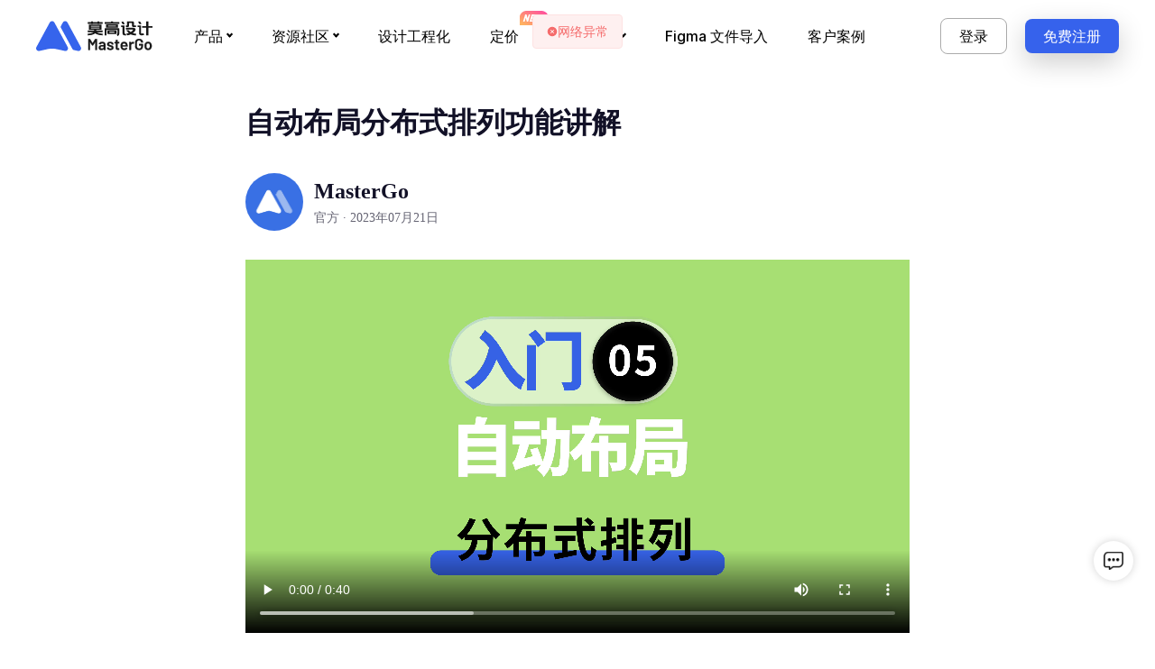

--- FILE ---
content_type: text/html;charset=utf-8
request_url: https://mastergo.com/tutorials/140?%E8%87%AA%E5%8A%A8%E5%B8%83%E5%B1%80%E5%88%86%E5%B8%83%E5%BC%8F%E6%8E%92%E5%88%97%E5%8A%9F%E8%83%BD%E8%AE%B2%E8%A7%A3
body_size: 152657
content:
<!DOCTYPE html><html  data-capo=""><head><meta charset="utf-8">
<meta name="viewport" content="width=device-width,initial-scale=1.0, minimum-scale=1.0, maximum-scale=1.0, user-scalable=no">
<title>自动布局分布式排列功能讲解 - MasterGo&#x2F;莫高设计</title>
<style>@font-face{font-display:swap;font-family:Inter;font-style:normal;font-weight:400;src:url(https://static.mastergo.com/static/font/Inter-Regular.woff2) format("woff2"),url(https://static.mastergo.com/static/font/Inter-Regular.woff) format("woff")}@font-face{font-display:swap;font-family:Inter;font-style:normal;font-weight:500;src:url(https://static.mastergo.com/static/font/Inter-Medium.woff2) format("woff2"),url(https://static.mastergo.com/static/font/Inter-Medium.woff) format("woff")}@font-face{font-display:swap;font-family:Inter;font-style:normal;font-weight:600;src:url(https://static.mastergo.com/static/font/Inter-SemiBold.woff2) format("woff2"),url(https://static.mastergo.com/static/font/Inter-SemiBold.woff) format("woff")}@font-face{font-display:swap;font-family:Inter;font-style:normal;font-weight:700;src:url(https://static.mastergo.com/static/font/Inter-Bold.woff2) format("woff2"),url(https://static.mastergo.com/static/font/Inter-Bold.woff) format("woff")}html{margin:0;overflow-x:auto;overflow-y:scroll}blockquote,body,dd,dl,dt,fieldset,form,h1,h2,h3,h4,h5,h6,input,li,ol,p,pre,td,th,ul{margin:0;padding:0}body{background-color:#fff;color:#121127;font-family:Inter,Apple System,SF Pro SC,SF Pro Display,Helvetica Neue,Arial,PingFang SC,Hiragino Sans GB,STHeiti,Microsoft YaHei,Microsoft JhengHei,Source Han Sans SC,Noto Sans CJK SC,Source Han Sans CN,sans-serif;text-align:left}body,select{font-size:12px}table{border-collapse:collapse}fieldset,img{border:0}fieldset{margin:0;padding:0}fieldset p{margin:0;padding:0 0 0 8px}legend{display:none}address,caption,em,i,strong,th{font-style:normal;font-weight:500}table caption{margin-left:-1px}hr{border-width:0;height:1px;overflow:hidden}li,ol,ul{list-style-image:none;list-style-position:outside;list-style-type:none}caption,th{text-align:left}blockquote:after,blockquote:before,q:after,q:before{content:””}::-webkit-scrollbar{width:0!important}.toast-info{background-color:rgba(0,0,0,.9)!important;--el-message-border-color:#507afc!important;--el-message-text-color:#fff!important;--el-message-padding:12px!important;border:none!important;border-radius:100px!important;box-shadow:0 8px 20px 0 rgba(0,0,0,.15)!important;max-width:100%!important;white-space:nowrap}.toast-info .el-icon.el-message__icon.el-message-icon--info{display:none}.login-register-container-dialog .login-register-wrap-dialog{border:1px solid hsla(0,0%,100%,.18);box-shadow:0 2px 7px 0 rgba(0,0,0,.15),0 5px 17px 0 rgba(0,0,0,.2)!important}.login-register-container-dialog .login-register-wrap-dialog .login-register-wrap-dialog__border{border:none}</style>
<style>@charset "UTF-8";:root{--el-color-white:#fff;--el-color-black:#000;--el-color-primary-rgb:64,158,255;--el-color-success-rgb:103,194,58;--el-color-warning-rgb:230,162,60;--el-color-danger-rgb:245,108,108;--el-color-error-rgb:245,108,108;--el-color-info-rgb:144,147,153;--el-font-size-extra-large:20px;--el-font-size-large:18px;--el-font-size-medium:16px;--el-font-size-base:14px;--el-font-size-small:13px;--el-font-size-extra-small:12px;--el-font-family:"Helvetica Neue",Helvetica,"PingFang SC","Hiragino Sans GB","Microsoft YaHei","微软雅黑",Arial,sans-serif;--el-font-weight-primary:500;--el-font-line-height-primary:24px;--el-index-normal:1;--el-index-top:1000;--el-index-popper:2000;--el-border-radius-base:4px;--el-border-radius-small:2px;--el-border-radius-round:20px;--el-border-radius-circle:100%;--el-transition-duration:0.3s;--el-transition-duration-fast:0.2s;--el-transition-function-ease-in-out-bezier:cubic-bezier(0.645,0.045,0.355,1);--el-transition-function-fast-bezier:cubic-bezier(0.23,1,0.32,1);--el-transition-all:all var(--el-transition-duration) var(--el-transition-function-ease-in-out-bezier);--el-transition-fade:opacity var(--el-transition-duration) var(--el-transition-function-fast-bezier);--el-transition-md-fade:transform var(--el-transition-duration) var(--el-transition-function-fast-bezier),opacity var(--el-transition-duration) var(--el-transition-function-fast-bezier);--el-transition-fade-linear:opacity var(--el-transition-duration-fast) linear;--el-transition-border:border-color var(--el-transition-duration-fast) var(--el-transition-function-ease-in-out-bezier);--el-transition-box-shadow:box-shadow var(--el-transition-duration-fast) var(--el-transition-function-ease-in-out-bezier);--el-transition-color:color var(--el-transition-duration-fast) var(--el-transition-function-ease-in-out-bezier);--el-component-size-large:40px;--el-component-size:32px;--el-component-size-small:24px;color-scheme:light;--el-color-primary:#409eff;--el-color-primary-light-3:#79bbff;--el-color-primary-light-5:#a0cfff;--el-color-primary-light-7:#c6e2ff;--el-color-primary-light-8:#d9ecff;--el-color-primary-light-9:#ecf5ff;--el-color-primary-dark-2:#337ecc;--el-color-success:#67c23a;--el-color-success-light-3:#95d475;--el-color-success-light-5:#b3e19d;--el-color-success-light-7:#d1edc4;--el-color-success-light-8:#e1f3d8;--el-color-success-light-9:#f0f9eb;--el-color-success-dark-2:#529b2e;--el-color-warning:#e6a23c;--el-color-warning-light-3:#eebe77;--el-color-warning-light-5:#f3d19e;--el-color-warning-light-7:#f8e3c5;--el-color-warning-light-8:#faecd8;--el-color-warning-light-9:#fdf6ec;--el-color-warning-dark-2:#b88230;--el-color-danger:#f56c6c;--el-color-danger-light-3:#f89898;--el-color-danger-light-5:#fab6b6;--el-color-danger-light-7:#fcd3d3;--el-color-danger-light-8:#fde2e2;--el-color-danger-light-9:#fef0f0;--el-color-danger-dark-2:#c45656;--el-color-error:#f56c6c;--el-color-error-light-3:#f89898;--el-color-error-light-5:#fab6b6;--el-color-error-light-7:#fcd3d3;--el-color-error-light-8:#fde2e2;--el-color-error-light-9:#fef0f0;--el-color-error-dark-2:#c45656;--el-color-info:#909399;--el-color-info-light-3:#b1b3b8;--el-color-info-light-5:#c8c9cc;--el-color-info-light-7:#dedfe0;--el-color-info-light-8:#e9e9eb;--el-color-info-light-9:#f4f4f5;--el-color-info-dark-2:#73767a;--el-bg-color:#fff;--el-bg-color-page:#f2f3f5;--el-bg-color-overlay:#fff;--el-text-color-primary:#303133;--el-text-color-regular:#606266;--el-text-color-secondary:#909399;--el-text-color-placeholder:#a8abb2;--el-text-color-disabled:#c0c4cc;--el-border-color:#dcdfe6;--el-border-color-light:#e4e7ed;--el-border-color-lighter:#ebeef5;--el-border-color-extra-light:#f2f6fc;--el-border-color-dark:#d4d7de;--el-border-color-darker:#cdd0d6;--el-fill-color:#f0f2f5;--el-fill-color-light:#f5f7fa;--el-fill-color-lighter:#fafafa;--el-fill-color-extra-light:#fafcff;--el-fill-color-dark:#ebedf0;--el-fill-color-darker:#e6e8eb;--el-fill-color-blank:#fff;--el-box-shadow:0px 12px 32px 4px #0000000a,0px 8px 20px #00000014;--el-box-shadow-light:0px 0px 12px #0000001f;--el-box-shadow-lighter:0px 0px 6px #0000001f;--el-box-shadow-dark:0px 16px 48px 16px #00000014,0px 12px 32px #0000001f,0px 8px 16px -8px #00000029;--el-disabled-bg-color:var(--el-fill-color-light);--el-disabled-text-color:var(--el-text-color-placeholder);--el-disabled-border-color:var(--el-border-color-light);--el-overlay-color:#000c;--el-overlay-color-light:#000000b3;--el-overlay-color-lighter:#00000080;--el-mask-color:#ffffffe6;--el-mask-color-extra-light:#ffffff4d;--el-border-width:1px;--el-border-style:solid;--el-border-color-hover:var(--el-text-color-disabled);--el-border:var(--el-border-width) var(--el-border-style) var(--el-border-color);--el-svg-monochrome-grey:var(--el-border-color)}.fade-in-linear-enter-active,.fade-in-linear-leave-active{transition:var(--el-transition-fade-linear)}.fade-in-linear-enter-from,.fade-in-linear-leave-to{opacity:0}.el-fade-in-linear-enter-active,.el-fade-in-linear-leave-active{transition:var(--el-transition-fade-linear)}.el-fade-in-linear-enter-from,.el-fade-in-linear-leave-to{opacity:0}.el-fade-in-enter-active,.el-fade-in-leave-active{transition:all var(--el-transition-duration) cubic-bezier(.55,0,.1,1)}.el-fade-in-enter-from,.el-fade-in-leave-active{opacity:0}.el-zoom-in-center-enter-active,.el-zoom-in-center-leave-active{transition:all var(--el-transition-duration) cubic-bezier(.55,0,.1,1)}.el-zoom-in-center-enter-from,.el-zoom-in-center-leave-active{opacity:0;transform:scaleX(0)}.el-zoom-in-top-enter-active,.el-zoom-in-top-leave-active{opacity:1;transform:scaleY(1);transform-origin:center top;transition:var(--el-transition-md-fade)}.el-zoom-in-top-enter-active[data-popper-placement^=top],.el-zoom-in-top-leave-active[data-popper-placement^=top]{transform-origin:center bottom}.el-zoom-in-top-enter-from,.el-zoom-in-top-leave-active{opacity:0;transform:scaleY(0)}.el-zoom-in-bottom-enter-active,.el-zoom-in-bottom-leave-active{opacity:1;transform:scaleY(1);transform-origin:center bottom;transition:var(--el-transition-md-fade)}.el-zoom-in-bottom-enter-from,.el-zoom-in-bottom-leave-active{opacity:0;transform:scaleY(0)}.el-zoom-in-left-enter-active,.el-zoom-in-left-leave-active{opacity:1;transform:scale(1);transform-origin:top left;transition:var(--el-transition-md-fade)}.el-zoom-in-left-enter-from,.el-zoom-in-left-leave-active{opacity:0;transform:scale(.45)}.collapse-transition{transition:var(--el-transition-duration) height ease-in-out,var(--el-transition-duration) padding-top ease-in-out,var(--el-transition-duration) padding-bottom ease-in-out}.el-collapse-transition-enter-active,.el-collapse-transition-leave-active{transition:var(--el-transition-duration) max-height ease-in-out,var(--el-transition-duration) padding-top ease-in-out,var(--el-transition-duration) padding-bottom ease-in-out}.horizontal-collapse-transition{transition:var(--el-transition-duration) width ease-in-out,var(--el-transition-duration) padding-left ease-in-out,var(--el-transition-duration) padding-right ease-in-out}.el-list-enter-active,.el-list-leave-active{transition:all 1s}.el-list-enter-from,.el-list-leave-to{opacity:0;transform:translateY(-30px)}.el-list-leave-active{position:absolute!important}.el-opacity-transition{transition:opacity var(--el-transition-duration) cubic-bezier(.55,0,.1,1)}.el-icon-loading{animation:rotating 2s linear infinite}.el-icon--right{margin-left:5px}.el-icon--left{margin-right:5px}@keyframes rotating{0%{transform:rotate(0deg)}to{transform:rotate(1turn)}}.el-icon{--color:inherit;align-items:center;display:inline-flex;height:1em;justify-content:center;line-height:1em;position:relative;width:1em;fill:currentColor;color:var(--color);font-size:inherit}.el-icon.is-loading{animation:rotating 2s linear infinite}.el-icon svg{height:1em;width:1em}.el-affix--fixed{position:fixed}.el-alert{--el-alert-padding:8px 16px;--el-alert-border-radius-base:var(--el-border-radius-base);--el-alert-title-font-size:14px;--el-alert-title-with-description-font-size:16px;--el-alert-description-font-size:14px;--el-alert-close-font-size:16px;--el-alert-close-customed-font-size:14px;--el-alert-icon-size:16px;--el-alert-icon-large-size:28px;align-items:center;background-color:var(--el-color-white);border-radius:var(--el-alert-border-radius-base);box-sizing:border-box;display:flex;margin:0;opacity:1;overflow:hidden;padding:var(--el-alert-padding);position:relative;transition:opacity var(--el-transition-duration-fast);width:100%}.el-alert.is-light .el-alert__close-btn{color:var(--el-text-color-placeholder)}.el-alert.is-dark .el-alert__close-btn,.el-alert.is-dark .el-alert__description{color:var(--el-color-white)}.el-alert.is-center{justify-content:center}.el-alert--success{--el-alert-bg-color:var(--el-color-success-light-9)}.el-alert--success.is-light{background-color:var(--el-alert-bg-color)}.el-alert--success.is-light,.el-alert--success.is-light .el-alert__description{color:var(--el-color-success)}.el-alert--success.is-dark{background-color:var(--el-color-success);color:var(--el-color-white)}.el-alert--info{--el-alert-bg-color:var(--el-color-info-light-9)}.el-alert--info.is-light{background-color:var(--el-alert-bg-color)}.el-alert--info.is-light,.el-alert--info.is-light .el-alert__description{color:var(--el-color-info)}.el-alert--info.is-dark{background-color:var(--el-color-info);color:var(--el-color-white)}.el-alert--warning{--el-alert-bg-color:var(--el-color-warning-light-9)}.el-alert--warning.is-light{background-color:var(--el-alert-bg-color)}.el-alert--warning.is-light,.el-alert--warning.is-light .el-alert__description{color:var(--el-color-warning)}.el-alert--warning.is-dark{background-color:var(--el-color-warning);color:var(--el-color-white)}.el-alert--error{--el-alert-bg-color:var(--el-color-error-light-9)}.el-alert--error.is-light{background-color:var(--el-alert-bg-color)}.el-alert--error.is-light,.el-alert--error.is-light .el-alert__description{color:var(--el-color-error)}.el-alert--error.is-dark{background-color:var(--el-color-error);color:var(--el-color-white)}.el-alert__content{display:flex;flex-direction:column;gap:4px}.el-alert .el-alert__icon{font-size:var(--el-alert-icon-size);margin-right:8px;width:var(--el-alert-icon-size)}.el-alert .el-alert__icon.is-big{font-size:var(--el-alert-icon-large-size);margin-right:12px;width:var(--el-alert-icon-large-size)}.el-alert__title{font-size:var(--el-alert-title-font-size);line-height:24px}.el-alert__title.with-description{font-size:var(--el-alert-title-with-description-font-size)}.el-alert .el-alert__description{font-size:var(--el-alert-description-font-size);margin:0}.el-alert .el-alert__close-btn{cursor:pointer;font-size:var(--el-alert-close-font-size);opacity:1;position:absolute;right:16px;top:12px}.el-alert .el-alert__close-btn.is-customed{font-size:var(--el-alert-close-customed-font-size);font-style:normal;line-height:24px;top:8px}.el-alert-fade-enter-from,.el-alert-fade-leave-active{opacity:0}.el-aside{box-sizing:border-box;flex-shrink:0;overflow:auto;width:var(--el-aside-width,300px)}.el-autocomplete{--el-input-text-color:var(--el-text-color-regular);--el-input-border:var(--el-border);--el-input-hover-border:var(--el-border-color-hover);--el-input-focus-border:var(--el-color-primary);--el-input-transparent-border:0 0 0 1px #0000 inset;--el-input-border-color:var(--el-border-color);--el-input-border-radius:var(--el-border-radius-base);--el-input-bg-color:var(--el-fill-color-blank);--el-input-icon-color:var(--el-text-color-placeholder);--el-input-placeholder-color:var(--el-text-color-placeholder);--el-input-hover-border-color:var(--el-border-color-hover);--el-input-clear-hover-color:var(--el-text-color-secondary);--el-input-focus-border-color:var(--el-color-primary);--el-input-width:100%;display:inline-block;position:relative;width:var(--el-input-width)}.el-autocomplete__popper.el-popper{background:var(--el-bg-color-overlay);box-shadow:var(--el-box-shadow-light)}.el-autocomplete__popper.el-popper,.el-autocomplete__popper.el-popper .el-popper__arrow:before{border:1px solid var(--el-border-color-light)}.el-autocomplete__popper.el-popper[data-popper-placement^=top] .el-popper__arrow:before{border-left-color:#0000;border-top-color:#0000}.el-autocomplete__popper.el-popper[data-popper-placement^=bottom] .el-popper__arrow:before{border-bottom-color:#0000;border-right-color:#0000}.el-autocomplete__popper.el-popper[data-popper-placement^=left] .el-popper__arrow:before{border-bottom-color:#0000;border-left-color:#0000}.el-autocomplete__popper.el-popper[data-popper-placement^=right] .el-popper__arrow:before{border-right-color:#0000;border-top-color:#0000}.el-autocomplete-suggestion{border-radius:var(--el-border-radius-base);box-sizing:border-box}.el-autocomplete-suggestion__wrap{box-sizing:border-box;max-height:280px;padding:10px 0}.el-autocomplete-suggestion__list{margin:0;padding:0}.el-autocomplete-suggestion li{color:var(--el-text-color-regular);cursor:pointer;font-size:var(--el-font-size-base);line-height:34px;list-style:none;margin:0;overflow:hidden;padding:0 20px;text-align:left;text-overflow:ellipsis;white-space:nowrap}.el-autocomplete-suggestion li.highlighted,.el-autocomplete-suggestion li:hover{background-color:var(--el-fill-color-light)}.el-autocomplete-suggestion li.divider{border-top:1px solid var(--el-color-black);margin-top:6px}.el-autocomplete-suggestion li.divider:last-child{margin-bottom:-6px}.el-autocomplete-suggestion.is-loading li{color:var(--el-text-color-secondary);font-size:20px;height:100px;line-height:100px;text-align:center}.el-autocomplete-suggestion.is-loading li:after{content:"";display:inline-block;height:100%;vertical-align:middle}.el-autocomplete-suggestion.is-loading li:hover{background-color:var(--el-bg-color-overlay)}.el-autocomplete-suggestion.is-loading .el-icon-loading{vertical-align:middle}.el-avatar{--el-avatar-text-color:var(--el-color-white);--el-avatar-bg-color:var(--el-text-color-disabled);--el-avatar-text-size:14px;--el-avatar-icon-size:18px;--el-avatar-border-radius:var(--el-border-radius-base);--el-avatar-size-large:56px;--el-avatar-size-small:24px;--el-avatar-size:40px;align-items:center;background:var(--el-avatar-bg-color);box-sizing:border-box;color:var(--el-avatar-text-color);display:inline-flex;font-size:var(--el-avatar-text-size);height:var(--el-avatar-size);justify-content:center;overflow:hidden;text-align:center;width:var(--el-avatar-size)}.el-avatar>img{display:block;height:100%;width:100%}.el-avatar--circle{border-radius:50%}.el-avatar--square{border-radius:var(--el-avatar-border-radius)}.el-avatar--icon{font-size:var(--el-avatar-icon-size)}.el-avatar--small{--el-avatar-size:24px}.el-avatar--large{--el-avatar-size:56px}.el-backtop{--el-backtop-bg-color:var(--el-bg-color-overlay);--el-backtop-text-color:var(--el-color-primary);--el-backtop-hover-bg-color:var(--el-border-color-extra-light);align-items:center;background-color:var(--el-backtop-bg-color);border-radius:50%;box-shadow:var(--el-box-shadow-lighter);color:var(--el-backtop-text-color);cursor:pointer;display:flex;font-size:20px;height:40px;justify-content:center;position:fixed;width:40px;z-index:5}.el-backtop:hover{background-color:var(--el-backtop-hover-bg-color)}.el-backtop__icon{font-size:20px}.el-badge{--el-badge-bg-color:var(--el-color-danger);--el-badge-radius:10px;--el-badge-font-size:12px;--el-badge-padding:6px;--el-badge-size:18px;display:inline-block;position:relative;vertical-align:middle;width:fit-content}.el-badge__content{align-items:center;background-color:var(--el-badge-bg-color);border:1px solid var(--el-bg-color);border-radius:var(--el-badge-radius);color:var(--el-color-white);display:inline-flex;font-size:var(--el-badge-font-size);height:var(--el-badge-size);justify-content:center;padding:0 var(--el-badge-padding);white-space:nowrap}.el-badge__content.is-fixed{position:absolute;right:calc(1px + var(--el-badge-size)/2);top:0;transform:translateY(-50%) translateX(100%);z-index:var(--el-index-normal)}.el-badge__content.is-fixed.is-dot{right:5px}.el-badge__content.is-dot{border-radius:50%;height:8px;padding:0;right:0;width:8px}.el-badge__content--primary{background-color:var(--el-color-primary)}.el-badge__content--success{background-color:var(--el-color-success)}.el-badge__content--warning{background-color:var(--el-color-warning)}.el-badge__content--info{background-color:var(--el-color-info)}.el-badge__content--danger{background-color:var(--el-color-danger)}.el-breadcrumb{font-size:14px;line-height:1}.el-breadcrumb:after,.el-breadcrumb:before{content:"";display:table}.el-breadcrumb:after{clear:both}.el-breadcrumb__separator{color:var(--el-text-color-placeholder);font-weight:700;margin:0 9px}.el-breadcrumb__separator.el-icon{font-weight:400;margin:0 6px}.el-breadcrumb__separator.el-icon svg{vertical-align:middle}.el-breadcrumb__item{align-items:center;display:inline-flex;float:left}.el-breadcrumb__inner{color:var(--el-text-color-regular)}.el-breadcrumb__inner a,.el-breadcrumb__inner.is-link{color:var(--el-text-color-primary);font-weight:700;text-decoration:none;transition:var(--el-transition-color)}.el-breadcrumb__inner a:hover,.el-breadcrumb__inner.is-link:hover{color:var(--el-color-primary);cursor:pointer}.el-breadcrumb__item:last-child .el-breadcrumb__inner,.el-breadcrumb__item:last-child .el-breadcrumb__inner a,.el-breadcrumb__item:last-child .el-breadcrumb__inner a:hover,.el-breadcrumb__item:last-child .el-breadcrumb__inner:hover{color:var(--el-text-color-regular);cursor:text;font-weight:400}.el-breadcrumb__item:last-child .el-breadcrumb__separator{display:none}.el-button-group{display:inline-block;vertical-align:middle}.el-button-group:after,.el-button-group:before{content:"";display:table}.el-button-group:after{clear:both}.el-button-group>.el-button{float:left;position:relative}.el-button-group>.el-button+.el-button{margin-left:0}.el-button-group>.el-button:first-child{border-bottom-right-radius:0;border-top-right-radius:0}.el-button-group>.el-button:last-child{border-bottom-left-radius:0;border-top-left-radius:0}.el-button-group>.el-button:first-child:last-child{border-bottom-left-radius:var(--el-border-radius-base);border-bottom-right-radius:var(--el-border-radius-base);border-top-left-radius:var(--el-border-radius-base);border-top-right-radius:var(--el-border-radius-base)}.el-button-group>.el-button:first-child:last-child.is-round{border-radius:var(--el-border-radius-round)}.el-button-group>.el-button:first-child:last-child.is-circle{border-radius:50%}.el-button-group>.el-button:not(:first-child):not(:last-child){border-radius:0}.el-button-group>.el-button:not(:last-child){margin-right:-1px}.el-button-group>.el-button.is-active,.el-button-group>.el-button:active,.el-button-group>.el-button:focus,.el-button-group>.el-button:hover{z-index:1}.el-button-group>.el-dropdown>.el-button{border-bottom-left-radius:0;border-left-color:var(--el-button-divide-border-color);border-top-left-radius:0}.el-button-group .el-button--primary:first-child{border-right-color:var(--el-button-divide-border-color)}.el-button-group .el-button--primary:last-child{border-left-color:var(--el-button-divide-border-color)}.el-button-group .el-button--primary:not(:first-child):not(:last-child){border-left-color:var(--el-button-divide-border-color);border-right-color:var(--el-button-divide-border-color)}.el-button-group .el-button--success:first-child{border-right-color:var(--el-button-divide-border-color)}.el-button-group .el-button--success:last-child{border-left-color:var(--el-button-divide-border-color)}.el-button-group .el-button--success:not(:first-child):not(:last-child){border-left-color:var(--el-button-divide-border-color);border-right-color:var(--el-button-divide-border-color)}.el-button-group .el-button--warning:first-child{border-right-color:var(--el-button-divide-border-color)}.el-button-group .el-button--warning:last-child{border-left-color:var(--el-button-divide-border-color)}.el-button-group .el-button--warning:not(:first-child):not(:last-child){border-left-color:var(--el-button-divide-border-color);border-right-color:var(--el-button-divide-border-color)}.el-button-group .el-button--danger:first-child{border-right-color:var(--el-button-divide-border-color)}.el-button-group .el-button--danger:last-child{border-left-color:var(--el-button-divide-border-color)}.el-button-group .el-button--danger:not(:first-child):not(:last-child){border-left-color:var(--el-button-divide-border-color);border-right-color:var(--el-button-divide-border-color)}.el-button-group .el-button--info:first-child{border-right-color:var(--el-button-divide-border-color)}.el-button-group .el-button--info:last-child{border-left-color:var(--el-button-divide-border-color)}.el-button-group .el-button--info:not(:first-child):not(:last-child){border-left-color:var(--el-button-divide-border-color);border-right-color:var(--el-button-divide-border-color)}.el-button{--el-button-font-weight:var(--el-font-weight-primary);--el-button-border-color:var(--el-border-color);--el-button-bg-color:var(--el-fill-color-blank);--el-button-text-color:var(--el-text-color-regular);--el-button-disabled-text-color:var(--el-disabled-text-color);--el-button-disabled-bg-color:var(--el-fill-color-blank);--el-button-disabled-border-color:var(--el-border-color-light);--el-button-divide-border-color:#ffffff80;--el-button-hover-text-color:var(--el-color-primary);--el-button-hover-bg-color:var(--el-color-primary-light-9);--el-button-hover-border-color:var(--el-color-primary-light-7);--el-button-active-text-color:var(--el-button-hover-text-color);--el-button-active-border-color:var(--el-color-primary);--el-button-active-bg-color:var(--el-button-hover-bg-color);--el-button-outline-color:var(--el-color-primary-light-5);--el-button-hover-link-text-color:var(--el-color-info);--el-button-active-color:var(--el-text-color-primary);align-items:center;-webkit-appearance:none;background-color:var(--el-button-bg-color);border:var(--el-border);border-color:var(--el-button-border-color);box-sizing:border-box;color:var(--el-button-text-color);cursor:pointer;display:inline-flex;font-weight:var(--el-button-font-weight);height:32px;justify-content:center;line-height:1;outline:none;text-align:center;transition:.1s;-webkit-user-select:none;user-select:none;vertical-align:middle;white-space:nowrap}.el-button:hover{background-color:var(--el-button-hover-bg-color);border-color:var(--el-button-hover-border-color);color:var(--el-button-hover-text-color);outline:none}.el-button:active{background-color:var(--el-button-active-bg-color);border-color:var(--el-button-active-border-color);color:var(--el-button-active-text-color);outline:none}.el-button:focus-visible{outline:2px solid var(--el-button-outline-color);outline-offset:1px;transition:outline-offset 0s,outline 0s}.el-button>span{align-items:center;display:inline-flex}.el-button+.el-button{margin-left:12px}.el-button{border-radius:var(--el-border-radius-base);font-size:var(--el-font-size-base)}.el-button,.el-button.is-round{padding:8px 15px}.el-button::-moz-focus-inner{border:0}.el-button [class*=el-icon]+span{margin-left:6px}.el-button [class*=el-icon] svg{vertical-align:bottom}.el-button.is-plain{--el-button-hover-text-color:var(--el-color-primary);--el-button-hover-bg-color:var(--el-fill-color-blank);--el-button-hover-border-color:var(--el-color-primary)}.el-button.is-active{background-color:var(--el-button-active-bg-color);border-color:var(--el-button-active-border-color);color:var(--el-button-active-text-color);outline:none}.el-button.is-disabled,.el-button.is-disabled:hover{background-color:var(--el-button-disabled-bg-color);background-image:none;border-color:var(--el-button-disabled-border-color);color:var(--el-button-disabled-text-color);cursor:not-allowed}.el-button.is-loading{pointer-events:none;position:relative}.el-button.is-loading:before{background-color:var(--el-mask-color-extra-light);border-radius:inherit;bottom:-1px;content:"";left:-1px;pointer-events:none;position:absolute;right:-1px;top:-1px;z-index:1}.el-button.is-round{border-radius:var(--el-border-radius-round)}.el-button.is-circle{border-radius:50%;padding:8px;width:32px}.el-button.is-text{background-color:initial;border:0 solid #0000;color:var(--el-button-text-color)}.el-button.is-text.is-disabled{background-color:initial!important;color:var(--el-button-disabled-text-color)}.el-button.is-text:not(.is-disabled):hover{background-color:var(--el-fill-color-light)}.el-button.is-text:not(.is-disabled):focus-visible{outline:2px solid var(--el-button-outline-color);outline-offset:1px;transition:outline-offset 0s,outline 0s}.el-button.is-text:not(.is-disabled):active{background-color:var(--el-fill-color)}.el-button.is-text:not(.is-disabled).is-has-bg{background-color:var(--el-fill-color-light)}.el-button.is-text:not(.is-disabled).is-has-bg:hover{background-color:var(--el-fill-color)}.el-button.is-text:not(.is-disabled).is-has-bg:active{background-color:var(--el-fill-color-dark)}.el-button__text--expand{letter-spacing:.3em;margin-right:-.3em}.el-button.is-link{background:#0000;border-color:#0000;color:var(--el-button-text-color);height:auto;padding:2px}.el-button.is-link:hover{color:var(--el-button-hover-link-text-color)}.el-button.is-link.is-disabled{background-color:initial!important;border-color:#0000!important;color:var(--el-button-disabled-text-color)}.el-button.is-link:not(.is-disabled):active,.el-button.is-link:not(.is-disabled):hover{background-color:initial;border-color:#0000}.el-button.is-link:not(.is-disabled):active{color:var(--el-button-active-color)}.el-button--text{background:#0000;border-color:#0000;color:var(--el-color-primary);padding-left:0;padding-right:0}.el-button--text.is-disabled{background-color:initial!important;border-color:#0000!important;color:var(--el-button-disabled-text-color)}.el-button--text:not(.is-disabled):hover{background-color:initial;border-color:#0000;color:var(--el-color-primary-light-3)}.el-button--text:not(.is-disabled):active{background-color:initial;border-color:#0000;color:var(--el-color-primary-dark-2)}.el-button__link--expand{letter-spacing:.3em;margin-right:-.3em}.el-button--primary{--el-button-text-color:var(--el-color-white);--el-button-bg-color:var(--el-color-primary);--el-button-border-color:var(--el-color-primary);--el-button-outline-color:var(--el-color-primary-light-5);--el-button-active-color:var(--el-color-primary-dark-2);--el-button-hover-text-color:var(--el-color-white);--el-button-hover-link-text-color:var(--el-color-primary-light-5);--el-button-hover-bg-color:var(--el-color-primary-light-3);--el-button-hover-border-color:var(--el-color-primary-light-3);--el-button-active-bg-color:var(--el-color-primary-dark-2);--el-button-active-border-color:var(--el-color-primary-dark-2);--el-button-disabled-text-color:var(--el-color-white);--el-button-disabled-bg-color:var(--el-color-primary-light-5);--el-button-disabled-border-color:var(--el-color-primary-light-5)}.el-button--primary.is-link,.el-button--primary.is-plain,.el-button--primary.is-text{--el-button-text-color:var(--el-color-primary);--el-button-bg-color:var(--el-color-primary-light-9);--el-button-border-color:var(--el-color-primary-light-5);--el-button-hover-text-color:var(--el-color-white);--el-button-hover-bg-color:var(--el-color-primary);--el-button-hover-border-color:var(--el-color-primary);--el-button-active-text-color:var(--el-color-white)}.el-button--primary.is-link.is-disabled,.el-button--primary.is-link.is-disabled:active,.el-button--primary.is-link.is-disabled:focus,.el-button--primary.is-link.is-disabled:hover,.el-button--primary.is-plain.is-disabled,.el-button--primary.is-plain.is-disabled:active,.el-button--primary.is-plain.is-disabled:focus,.el-button--primary.is-plain.is-disabled:hover,.el-button--primary.is-text.is-disabled,.el-button--primary.is-text.is-disabled:active,.el-button--primary.is-text.is-disabled:focus,.el-button--primary.is-text.is-disabled:hover{background-color:var(--el-color-primary-light-9);border-color:var(--el-color-primary-light-8);color:var(--el-color-primary-light-5)}.el-button--success{--el-button-text-color:var(--el-color-white);--el-button-bg-color:var(--el-color-success);--el-button-border-color:var(--el-color-success);--el-button-outline-color:var(--el-color-success-light-5);--el-button-active-color:var(--el-color-success-dark-2);--el-button-hover-text-color:var(--el-color-white);--el-button-hover-link-text-color:var(--el-color-success-light-5);--el-button-hover-bg-color:var(--el-color-success-light-3);--el-button-hover-border-color:var(--el-color-success-light-3);--el-button-active-bg-color:var(--el-color-success-dark-2);--el-button-active-border-color:var(--el-color-success-dark-2);--el-button-disabled-text-color:var(--el-color-white);--el-button-disabled-bg-color:var(--el-color-success-light-5);--el-button-disabled-border-color:var(--el-color-success-light-5)}.el-button--success.is-link,.el-button--success.is-plain,.el-button--success.is-text{--el-button-text-color:var(--el-color-success);--el-button-bg-color:var(--el-color-success-light-9);--el-button-border-color:var(--el-color-success-light-5);--el-button-hover-text-color:var(--el-color-white);--el-button-hover-bg-color:var(--el-color-success);--el-button-hover-border-color:var(--el-color-success);--el-button-active-text-color:var(--el-color-white)}.el-button--success.is-link.is-disabled,.el-button--success.is-link.is-disabled:active,.el-button--success.is-link.is-disabled:focus,.el-button--success.is-link.is-disabled:hover,.el-button--success.is-plain.is-disabled,.el-button--success.is-plain.is-disabled:active,.el-button--success.is-plain.is-disabled:focus,.el-button--success.is-plain.is-disabled:hover,.el-button--success.is-text.is-disabled,.el-button--success.is-text.is-disabled:active,.el-button--success.is-text.is-disabled:focus,.el-button--success.is-text.is-disabled:hover{background-color:var(--el-color-success-light-9);border-color:var(--el-color-success-light-8);color:var(--el-color-success-light-5)}.el-button--warning{--el-button-text-color:var(--el-color-white);--el-button-bg-color:var(--el-color-warning);--el-button-border-color:var(--el-color-warning);--el-button-outline-color:var(--el-color-warning-light-5);--el-button-active-color:var(--el-color-warning-dark-2);--el-button-hover-text-color:var(--el-color-white);--el-button-hover-link-text-color:var(--el-color-warning-light-5);--el-button-hover-bg-color:var(--el-color-warning-light-3);--el-button-hover-border-color:var(--el-color-warning-light-3);--el-button-active-bg-color:var(--el-color-warning-dark-2);--el-button-active-border-color:var(--el-color-warning-dark-2);--el-button-disabled-text-color:var(--el-color-white);--el-button-disabled-bg-color:var(--el-color-warning-light-5);--el-button-disabled-border-color:var(--el-color-warning-light-5)}.el-button--warning.is-link,.el-button--warning.is-plain,.el-button--warning.is-text{--el-button-text-color:var(--el-color-warning);--el-button-bg-color:var(--el-color-warning-light-9);--el-button-border-color:var(--el-color-warning-light-5);--el-button-hover-text-color:var(--el-color-white);--el-button-hover-bg-color:var(--el-color-warning);--el-button-hover-border-color:var(--el-color-warning);--el-button-active-text-color:var(--el-color-white)}.el-button--warning.is-link.is-disabled,.el-button--warning.is-link.is-disabled:active,.el-button--warning.is-link.is-disabled:focus,.el-button--warning.is-link.is-disabled:hover,.el-button--warning.is-plain.is-disabled,.el-button--warning.is-plain.is-disabled:active,.el-button--warning.is-plain.is-disabled:focus,.el-button--warning.is-plain.is-disabled:hover,.el-button--warning.is-text.is-disabled,.el-button--warning.is-text.is-disabled:active,.el-button--warning.is-text.is-disabled:focus,.el-button--warning.is-text.is-disabled:hover{background-color:var(--el-color-warning-light-9);border-color:var(--el-color-warning-light-8);color:var(--el-color-warning-light-5)}.el-button--danger{--el-button-text-color:var(--el-color-white);--el-button-bg-color:var(--el-color-danger);--el-button-border-color:var(--el-color-danger);--el-button-outline-color:var(--el-color-danger-light-5);--el-button-active-color:var(--el-color-danger-dark-2);--el-button-hover-text-color:var(--el-color-white);--el-button-hover-link-text-color:var(--el-color-danger-light-5);--el-button-hover-bg-color:var(--el-color-danger-light-3);--el-button-hover-border-color:var(--el-color-danger-light-3);--el-button-active-bg-color:var(--el-color-danger-dark-2);--el-button-active-border-color:var(--el-color-danger-dark-2);--el-button-disabled-text-color:var(--el-color-white);--el-button-disabled-bg-color:var(--el-color-danger-light-5);--el-button-disabled-border-color:var(--el-color-danger-light-5)}.el-button--danger.is-link,.el-button--danger.is-plain,.el-button--danger.is-text{--el-button-text-color:var(--el-color-danger);--el-button-bg-color:var(--el-color-danger-light-9);--el-button-border-color:var(--el-color-danger-light-5);--el-button-hover-text-color:var(--el-color-white);--el-button-hover-bg-color:var(--el-color-danger);--el-button-hover-border-color:var(--el-color-danger);--el-button-active-text-color:var(--el-color-white)}.el-button--danger.is-link.is-disabled,.el-button--danger.is-link.is-disabled:active,.el-button--danger.is-link.is-disabled:focus,.el-button--danger.is-link.is-disabled:hover,.el-button--danger.is-plain.is-disabled,.el-button--danger.is-plain.is-disabled:active,.el-button--danger.is-plain.is-disabled:focus,.el-button--danger.is-plain.is-disabled:hover,.el-button--danger.is-text.is-disabled,.el-button--danger.is-text.is-disabled:active,.el-button--danger.is-text.is-disabled:focus,.el-button--danger.is-text.is-disabled:hover{background-color:var(--el-color-danger-light-9);border-color:var(--el-color-danger-light-8);color:var(--el-color-danger-light-5)}.el-button--info{--el-button-text-color:var(--el-color-white);--el-button-bg-color:var(--el-color-info);--el-button-border-color:var(--el-color-info);--el-button-outline-color:var(--el-color-info-light-5);--el-button-active-color:var(--el-color-info-dark-2);--el-button-hover-text-color:var(--el-color-white);--el-button-hover-link-text-color:var(--el-color-info-light-5);--el-button-hover-bg-color:var(--el-color-info-light-3);--el-button-hover-border-color:var(--el-color-info-light-3);--el-button-active-bg-color:var(--el-color-info-dark-2);--el-button-active-border-color:var(--el-color-info-dark-2);--el-button-disabled-text-color:var(--el-color-white);--el-button-disabled-bg-color:var(--el-color-info-light-5);--el-button-disabled-border-color:var(--el-color-info-light-5)}.el-button--info.is-link,.el-button--info.is-plain,.el-button--info.is-text{--el-button-text-color:var(--el-color-info);--el-button-bg-color:var(--el-color-info-light-9);--el-button-border-color:var(--el-color-info-light-5);--el-button-hover-text-color:var(--el-color-white);--el-button-hover-bg-color:var(--el-color-info);--el-button-hover-border-color:var(--el-color-info);--el-button-active-text-color:var(--el-color-white)}.el-button--info.is-link.is-disabled,.el-button--info.is-link.is-disabled:active,.el-button--info.is-link.is-disabled:focus,.el-button--info.is-link.is-disabled:hover,.el-button--info.is-plain.is-disabled,.el-button--info.is-plain.is-disabled:active,.el-button--info.is-plain.is-disabled:focus,.el-button--info.is-plain.is-disabled:hover,.el-button--info.is-text.is-disabled,.el-button--info.is-text.is-disabled:active,.el-button--info.is-text.is-disabled:focus,.el-button--info.is-text.is-disabled:hover{background-color:var(--el-color-info-light-9);border-color:var(--el-color-info-light-8);color:var(--el-color-info-light-5)}.el-button--large{--el-button-size:40px;height:var(--el-button-size)}.el-button--large [class*=el-icon]+span{margin-left:8px}.el-button--large{border-radius:var(--el-border-radius-base);font-size:var(--el-font-size-base);padding:12px 19px}.el-button--large.is-round{padding:12px 19px}.el-button--large.is-circle{padding:12px;width:var(--el-button-size)}.el-button--small{--el-button-size:24px;height:var(--el-button-size)}.el-button--small [class*=el-icon]+span{margin-left:4px}.el-button--small{border-radius:calc(var(--el-border-radius-base) - 1px);font-size:12px;padding:5px 11px}.el-button--small.is-round{padding:5px 11px}.el-button--small.is-circle{padding:5px;width:var(--el-button-size)}.el-calendar{--el-calendar-border:var(--el-table-border,1px solid var(--el-border-color-lighter));--el-calendar-header-border-bottom:var(--el-calendar-border);--el-calendar-selected-bg-color:var(--el-color-primary-light-9);--el-calendar-cell-width:85px;background-color:var(--el-fill-color-blank)}.el-calendar__header{border-bottom:var(--el-calendar-header-border-bottom);display:flex;justify-content:space-between;padding:12px 20px}.el-calendar__title{align-self:center;color:var(--el-text-color)}.el-calendar__body{padding:12px 20px 35px}.el-calendar-table{table-layout:fixed;width:100%}.el-calendar-table thead th{color:var(--el-text-color-regular);font-weight:400;padding:12px 0}.el-calendar-table:not(.is-range) td.next,.el-calendar-table:not(.is-range) td.prev{color:var(--el-text-color-placeholder)}.el-calendar-table td{border-bottom:var(--el-calendar-border);border-right:var(--el-calendar-border);transition:background-color var(--el-transition-duration-fast) ease;vertical-align:top}.el-calendar-table td.is-selected{background-color:var(--el-calendar-selected-bg-color)}.el-calendar-table td.is-today{color:var(--el-color-primary)}.el-calendar-table tr:first-child td{border-top:var(--el-calendar-border)}.el-calendar-table tr td:first-child{border-left:var(--el-calendar-border)}.el-calendar-table tr.el-calendar-table__row--hide-border td{border-top:none}.el-calendar-table .el-calendar-day{box-sizing:border-box;height:var(--el-calendar-cell-width);padding:8px}.el-calendar-table .el-calendar-day:hover{background-color:var(--el-calendar-selected-bg-color);cursor:pointer}.el-card{--el-card-border-color:var(--el-border-color-light);--el-card-border-radius:4px;--el-card-padding:20px;--el-card-bg-color:var(--el-fill-color-blank);background-color:var(--el-card-bg-color);border:1px solid var(--el-card-border-color);border-radius:var(--el-card-border-radius);color:var(--el-text-color-primary);overflow:hidden;transition:var(--el-transition-duration)}.el-card.is-always-shadow,.el-card.is-hover-shadow:focus,.el-card.is-hover-shadow:hover{box-shadow:var(--el-box-shadow-light)}.el-card__header{border-bottom:1px solid var(--el-card-border-color);box-sizing:border-box;padding:calc(var(--el-card-padding) - 2px) var(--el-card-padding)}.el-card__body{padding:var(--el-card-padding)}.el-card__footer{border-top:1px solid var(--el-card-border-color);box-sizing:border-box;padding:calc(var(--el-card-padding) - 2px) var(--el-card-padding)}.el-carousel__item{display:inline-block;height:100%;left:0;overflow:hidden;position:absolute;top:0;width:100%}.el-carousel__item,.el-carousel__item.is-active{z-index:calc(var(--el-index-normal) - 1)}.el-carousel__item--card,.el-carousel__item.is-animating{transition:transform .4s ease-in-out}.el-carousel__item--card{width:50%}.el-carousel__item--card.is-in-stage{cursor:pointer;z-index:var(--el-index-normal)}.el-carousel__item--card.is-in-stage.is-hover .el-carousel__mask,.el-carousel__item--card.is-in-stage:hover .el-carousel__mask{opacity:.12}.el-carousel__item--card.is-active{z-index:calc(var(--el-index-normal) + 1)}.el-carousel__item--card-vertical{height:50%;width:100%}.el-carousel__mask{background-color:var(--el-color-white);height:100%;left:0;opacity:.24;position:absolute;top:0;transition:var(--el-transition-duration-fast);width:100%}.el-carousel{--el-carousel-arrow-font-size:12px;--el-carousel-arrow-size:36px;--el-carousel-arrow-background:#1f2d3d1c;--el-carousel-arrow-hover-background:#1f2d3d3b;--el-carousel-indicator-width:30px;--el-carousel-indicator-height:2px;--el-carousel-indicator-padding-horizontal:4px;--el-carousel-indicator-padding-vertical:12px;--el-carousel-indicator-out-color:var(--el-border-color-hover);position:relative}.el-carousel--horizontal,.el-carousel--vertical{overflow:hidden}.el-carousel__container{height:300px;position:relative}.el-carousel__arrow{align-items:center;background-color:var(--el-carousel-arrow-background);border:none;border-radius:50%;color:#fff;cursor:pointer;display:inline-flex;font-size:var(--el-carousel-arrow-font-size);height:var(--el-carousel-arrow-size);justify-content:center;margin:0;outline:none;padding:0;position:absolute;text-align:center;top:50%;transform:translateY(-50%);transition:var(--el-transition-duration);width:var(--el-carousel-arrow-size);z-index:10}.el-carousel__arrow--left{left:16px}.el-carousel__arrow--right{right:16px}.el-carousel__arrow:hover{background-color:var(--el-carousel-arrow-hover-background)}.el-carousel__arrow i{cursor:pointer}.el-carousel__indicators{list-style:none;margin:0;padding:0;position:absolute;z-index:calc(var(--el-index-normal) + 1)}.el-carousel__indicators--horizontal{bottom:0;left:50%;transform:translateX(-50%)}.el-carousel__indicators--vertical{right:0;top:50%;transform:translateY(-50%)}.el-carousel__indicators--outside{bottom:calc(var(--el-carousel-indicator-height) + var(--el-carousel-indicator-padding-vertical)*2);position:static;text-align:center;transform:none}.el-carousel__indicators--outside .el-carousel__indicator:hover button{opacity:.64}.el-carousel__indicators--outside button{background-color:var(--el-carousel-indicator-out-color);opacity:.24}.el-carousel__indicators--right{right:0}.el-carousel__indicators--labels{left:0;right:0;text-align:center;transform:none}.el-carousel__indicators--labels .el-carousel__button{color:#000;font-size:12px;height:auto;padding:2px 18px;width:auto}.el-carousel__indicators--labels .el-carousel__indicator{padding:6px 4px}.el-carousel__indicator{background-color:initial;cursor:pointer}.el-carousel__indicator:hover button{opacity:.72}.el-carousel__indicator--horizontal{display:inline-block;padding:var(--el-carousel-indicator-padding-vertical) var(--el-carousel-indicator-padding-horizontal)}.el-carousel__indicator--vertical{padding:var(--el-carousel-indicator-padding-horizontal) var(--el-carousel-indicator-padding-vertical)}.el-carousel__indicator--vertical .el-carousel__button{height:calc(var(--el-carousel-indicator-width)/2);width:var(--el-carousel-indicator-height)}.el-carousel__indicator.is-active button{opacity:1}.el-carousel__button{background-color:#fff;border:none;cursor:pointer;display:block;height:var(--el-carousel-indicator-height);margin:0;opacity:.48;outline:none;padding:0;transition:var(--el-transition-duration);width:var(--el-carousel-indicator-width)}.carousel-arrow-left-enter-from,.carousel-arrow-left-leave-active{opacity:0;transform:translateY(-50%) translateX(-10px)}.carousel-arrow-right-enter-from,.carousel-arrow-right-leave-active{opacity:0;transform:translateY(-50%) translateX(10px)}.el-transitioning{filter:url(#elCarouselHorizontal)}.el-transitioning-vertical{filter:url(#elCarouselVertical)}.el-cascader-panel{--el-cascader-menu-text-color:var(--el-text-color-regular);--el-cascader-menu-selected-text-color:var(--el-color-primary);--el-cascader-menu-fill:var(--el-bg-color-overlay);--el-cascader-menu-font-size:var(--el-font-size-base);--el-cascader-menu-radius:var(--el-border-radius-base);--el-cascader-menu-border:solid 1px var(--el-border-color-light);--el-cascader-menu-shadow:var(--el-box-shadow-light);--el-cascader-node-background-hover:var(--el-fill-color-light);--el-cascader-node-color-disabled:var(--el-text-color-placeholder);--el-cascader-color-empty:var(--el-text-color-placeholder);--el-cascader-tag-background:var(--el-fill-color);border-radius:var(--el-cascader-menu-radius);display:flex;font-size:var(--el-cascader-menu-font-size)}.el-cascader-panel.is-bordered{border:var(--el-cascader-menu-border);border-radius:var(--el-cascader-menu-radius)}.el-cascader-menu{border-right:var(--el-cascader-menu-border);box-sizing:border-box;color:var(--el-cascader-menu-text-color);min-width:180px}.el-cascader-menu:last-child{border-right:none}.el-cascader-menu:last-child .el-cascader-node{padding-right:20px}.el-cascader-menu__wrap.el-scrollbar__wrap{height:204px}.el-cascader-menu__list{box-sizing:border-box;list-style:none;margin:0;min-height:100%;padding:6px 0;position:relative}.el-cascader-menu__hover-zone{height:100%;left:0;pointer-events:none;position:absolute;top:0;width:100%}.el-cascader-menu__empty-text{align-items:center;color:var(--el-cascader-color-empty);display:flex;left:50%;position:absolute;top:50%;transform:translate(-50%,-50%)}.el-cascader-menu__empty-text .is-loading{margin-right:2px}.el-cascader-node{align-items:center;display:flex;height:34px;line-height:34px;outline:none;padding:0 30px 0 20px;position:relative}.el-cascader-node.is-selectable.in-active-path{color:var(--el-cascader-menu-text-color)}.el-cascader-node.in-active-path,.el-cascader-node.is-active,.el-cascader-node.is-selectable.in-checked-path{color:var(--el-cascader-menu-selected-text-color);font-weight:700}.el-cascader-node:not(.is-disabled){cursor:pointer}.el-cascader-node:not(.is-disabled):focus,.el-cascader-node:not(.is-disabled):hover{background:var(--el-cascader-node-background-hover)}.el-cascader-node.is-disabled{color:var(--el-cascader-node-color-disabled);cursor:not-allowed}.el-cascader-node__prefix{left:10px;position:absolute}.el-cascader-node__postfix{position:absolute;right:10px}.el-cascader-node__label{flex:1;overflow:hidden;padding:0 8px;text-align:left;text-overflow:ellipsis;white-space:nowrap}.el-cascader-node>.el-checkbox,.el-cascader-node>.el-radio{margin-right:0}.el-cascader-node>.el-radio .el-radio__label{padding-left:0}.el-cascader{--el-cascader-menu-text-color:var(--el-text-color-regular);--el-cascader-menu-selected-text-color:var(--el-color-primary);--el-cascader-menu-fill:var(--el-bg-color-overlay);--el-cascader-menu-font-size:var(--el-font-size-base);--el-cascader-menu-radius:var(--el-border-radius-base);--el-cascader-menu-border:solid 1px var(--el-border-color-light);--el-cascader-menu-shadow:var(--el-box-shadow-light);--el-cascader-node-background-hover:var(--el-fill-color-light);--el-cascader-node-color-disabled:var(--el-text-color-placeholder);--el-cascader-color-empty:var(--el-text-color-placeholder);--el-cascader-tag-background:var(--el-fill-color);display:inline-block;font-size:var(--el-font-size-base);line-height:32px;outline:none;position:relative;vertical-align:middle}.el-cascader:not(.is-disabled):hover .el-input__wrapper{box-shadow:0 0 0 1px var(--el-input-hover-border-color) inset;cursor:pointer}.el-cascader .el-input{cursor:pointer;display:flex}.el-cascader .el-input .el-input__inner{cursor:pointer;text-overflow:ellipsis}.el-cascader .el-input .el-input__suffix-inner .el-icon{height:calc(100% - 2px)}.el-cascader .el-input .el-input__suffix-inner .el-icon svg{vertical-align:middle}.el-cascader .el-input .icon-arrow-down{font-size:14px;transition:transform var(--el-transition-duration)}.el-cascader .el-input .icon-arrow-down.is-reverse{transform:rotate(180deg)}.el-cascader .el-input .icon-circle-close:hover{color:var(--el-input-clear-hover-color,var(--el-text-color-secondary))}.el-cascader .el-input.is-focus .el-input__wrapper{box-shadow:0 0 0 1px var(--el-input-focus-border-color,var(--el-color-primary)) inset}.el-cascader--large{font-size:14px;line-height:40px}.el-cascader--small{font-size:12px;line-height:24px}.el-cascader.is-disabled .el-cascader__label{color:var(--el-disabled-text-color);z-index:calc(var(--el-index-normal) + 1)}.el-cascader__dropdown{--el-cascader-menu-text-color:var(--el-text-color-regular);--el-cascader-menu-selected-text-color:var(--el-color-primary);--el-cascader-menu-fill:var(--el-bg-color-overlay);--el-cascader-menu-font-size:var(--el-font-size-base);--el-cascader-menu-radius:var(--el-border-radius-base);--el-cascader-menu-border:solid 1px var(--el-border-color-light);--el-cascader-menu-shadow:var(--el-box-shadow-light);--el-cascader-node-background-hover:var(--el-fill-color-light);--el-cascader-node-color-disabled:var(--el-text-color-placeholder);--el-cascader-color-empty:var(--el-text-color-placeholder);--el-cascader-tag-background:var(--el-fill-color);border-radius:var(--el-cascader-menu-radius);font-size:var(--el-cascader-menu-font-size)}.el-cascader__dropdown.el-popper{background:var(--el-cascader-menu-fill)}.el-cascader__dropdown.el-popper,.el-cascader__dropdown.el-popper .el-popper__arrow:before{border:var(--el-cascader-menu-border)}.el-cascader__dropdown.el-popper[data-popper-placement^=top] .el-popper__arrow:before{border-left-color:#0000;border-top-color:#0000}.el-cascader__dropdown.el-popper[data-popper-placement^=bottom] .el-popper__arrow:before{border-bottom-color:#0000;border-right-color:#0000}.el-cascader__dropdown.el-popper[data-popper-placement^=left] .el-popper__arrow:before{border-bottom-color:#0000;border-left-color:#0000}.el-cascader__dropdown.el-popper[data-popper-placement^=right] .el-popper__arrow:before{border-right-color:#0000;border-top-color:#0000}.el-cascader__dropdown.el-popper{box-shadow:var(--el-cascader-menu-shadow)}.el-cascader__tags{box-sizing:border-box;display:flex;flex-wrap:wrap;left:0;line-height:normal;position:absolute;right:30px;text-align:left;top:50%;transform:translateY(-50%)}.el-cascader__tags .el-tag{align-items:center;background:var(--el-cascader-tag-background);display:inline-flex;margin:2px 0 2px 6px;max-width:100%;text-overflow:ellipsis}.el-cascader__tags .el-tag.el-tag--dark,.el-cascader__tags .el-tag.el-tag--plain{background-color:var(--el-tag-bg-color)}.el-cascader__tags .el-tag:not(.is-hit){border-color:#0000}.el-cascader__tags .el-tag:not(.is-hit).el-tag--dark,.el-cascader__tags .el-tag:not(.is-hit).el-tag--plain{border-color:var(--el-tag-border-color)}.el-cascader__tags .el-tag>span{flex:1;overflow:hidden;text-overflow:ellipsis}.el-cascader__tags .el-tag .el-icon-close{background-color:var(--el-text-color-placeholder);color:var(--el-color-white);flex:none}.el-cascader__tags .el-tag .el-icon-close:hover{background-color:var(--el-text-color-secondary)}.el-cascader__tags.is-validate{right:55px}.el-cascader__collapse-tags{white-space:normal;z-index:var(--el-index-normal)}.el-cascader__collapse-tags .el-tag{align-items:center;background:var(--el-fill-color);display:inline-flex;margin:2px 0 2px 6px;max-width:100%;text-overflow:ellipsis}.el-cascader__collapse-tags .el-tag.el-tag--dark,.el-cascader__collapse-tags .el-tag.el-tag--plain{background-color:var(--el-tag-bg-color)}.el-cascader__collapse-tags .el-tag:not(.is-hit){border-color:#0000}.el-cascader__collapse-tags .el-tag:not(.is-hit).el-tag--dark,.el-cascader__collapse-tags .el-tag:not(.is-hit).el-tag--plain{border-color:var(--el-tag-border-color)}.el-cascader__collapse-tags .el-tag>span{flex:1;overflow:hidden;text-overflow:ellipsis}.el-cascader__collapse-tags .el-tag .el-icon-close{background-color:var(--el-text-color-placeholder);color:var(--el-color-white);flex:none}.el-cascader__collapse-tags .el-tag .el-icon-close:hover{background-color:var(--el-text-color-secondary)}.el-cascader__suggestion-panel{border-radius:var(--el-cascader-menu-radius)}.el-cascader__suggestion-list{color:var(--el-cascader-menu-text-color);font-size:var(--el-font-size-base);margin:0;max-height:204px;padding:6px 0;text-align:center}.el-cascader__suggestion-item{align-items:center;cursor:pointer;display:flex;height:34px;justify-content:space-between;outline:none;padding:0 15px;text-align:left}.el-cascader__suggestion-item:focus,.el-cascader__suggestion-item:hover{background:var(--el-cascader-node-background-hover)}.el-cascader__suggestion-item.is-checked{color:var(--el-cascader-menu-selected-text-color);font-weight:700}.el-cascader__suggestion-item>span{margin-right:10px}.el-cascader__empty-text{color:var(--el-cascader-color-empty);margin:10px 0}.el-cascader__search-input{background:#0000;border:none;box-sizing:border-box;color:var(--el-cascader-menu-text-color);flex:1;height:24px;margin:2px 0 2px 11px;min-width:60px;outline:none;padding:0}.el-cascader__search-input::placeholder{color:#0000}.el-check-tag{background-color:var(--el-color-info-light-9);border-radius:var(--el-border-radius-base);color:var(--el-color-info);cursor:pointer;display:inline-block;font-size:var(--el-font-size-base);font-weight:700;line-height:var(--el-font-size-base);padding:7px 15px;transition:var(--el-transition-all)}.el-check-tag:hover{background-color:var(--el-color-info-light-7)}.el-check-tag.is-checked.el-check-tag--primary{background-color:var(--el-color-primary-light-8);color:var(--el-color-primary)}.el-check-tag.is-checked.el-check-tag--primary:hover{background-color:var(--el-color-primary-light-7)}.el-check-tag.is-checked.el-check-tag--success{background-color:var(--el-color-success-light-8);color:var(--el-color-success)}.el-check-tag.is-checked.el-check-tag--success:hover{background-color:var(--el-color-success-light-7)}.el-check-tag.is-checked.el-check-tag--warning{background-color:var(--el-color-warning-light-8);color:var(--el-color-warning)}.el-check-tag.is-checked.el-check-tag--warning:hover{background-color:var(--el-color-warning-light-7)}.el-check-tag.is-checked.el-check-tag--danger{background-color:var(--el-color-danger-light-8);color:var(--el-color-danger)}.el-check-tag.is-checked.el-check-tag--danger:hover{background-color:var(--el-color-danger-light-7)}.el-check-tag.is-checked.el-check-tag--error{background-color:var(--el-color-error-light-8);color:var(--el-color-error)}.el-check-tag.is-checked.el-check-tag--error:hover{background-color:var(--el-color-error-light-7)}.el-check-tag.is-checked.el-check-tag--info{background-color:var(--el-color-info-light-8);color:var(--el-color-info)}.el-check-tag.is-checked.el-check-tag--info:hover{background-color:var(--el-color-info-light-7)}.el-checkbox-button{--el-checkbox-button-checked-bg-color:var(--el-color-primary);--el-checkbox-button-checked-text-color:var(--el-color-white);--el-checkbox-button-checked-border-color:var(--el-color-primary);display:inline-block;position:relative}.el-checkbox-button__inner{-webkit-appearance:none;background:var(--el-button-bg-color,var(--el-fill-color-blank));border:var(--el-border);border-left-color:#0000;border-radius:0;box-sizing:border-box;color:var(--el-button-text-color,var(--el-text-color-regular));cursor:pointer;display:inline-block;font-size:var(--el-font-size-base);font-weight:var(--el-checkbox-font-weight);line-height:1;margin:0;outline:none;padding:8px 15px;position:relative;text-align:center;transition:var(--el-transition-all);-webkit-user-select:none;user-select:none;vertical-align:middle;white-space:nowrap}.el-checkbox-button__inner.is-round{padding:8px 15px}.el-checkbox-button__inner:hover{color:var(--el-color-primary)}.el-checkbox-button__inner [class*=el-icon-]{line-height:.9}.el-checkbox-button__inner [class*=el-icon-]+span{margin-left:5px}.el-checkbox-button__original{margin:0;opacity:0;outline:none;position:absolute;z-index:-1}.el-checkbox-button.is-checked .el-checkbox-button__inner{background-color:var(--el-checkbox-button-checked-bg-color);border-color:var(--el-checkbox-button-checked-border-color);box-shadow:-1px 0 0 0 var(--el-color-primary-light-7);color:var(--el-checkbox-button-checked-text-color)}.el-checkbox-button.is-checked:first-child .el-checkbox-button__inner{border-left-color:var(--el-checkbox-button-checked-border-color)}.el-checkbox-button.is-disabled .el-checkbox-button__inner{background-color:var(--el-button-disabled-bg-color,var(--el-fill-color-blank));background-image:none;border-color:var(--el-button-disabled-border-color,var(--el-border-color-light));box-shadow:none;color:var(--el-disabled-text-color);cursor:not-allowed}.el-checkbox-button.is-disabled:first-child .el-checkbox-button__inner{border-left-color:var(--el-button-disabled-border-color,var(--el-border-color-light))}.el-checkbox-button:first-child .el-checkbox-button__inner{border-bottom-left-radius:var(--el-border-radius-base);border-left:var(--el-border);border-top-left-radius:var(--el-border-radius-base);box-shadow:none!important}.el-checkbox-button.is-focus .el-checkbox-button__inner{border-color:var(--el-checkbox-button-checked-border-color)}.el-checkbox-button:last-child .el-checkbox-button__inner{border-bottom-right-radius:var(--el-border-radius-base);border-top-right-radius:var(--el-border-radius-base)}.el-checkbox-button--large .el-checkbox-button__inner{border-radius:0;font-size:var(--el-font-size-base);padding:12px 19px}.el-checkbox-button--large .el-checkbox-button__inner.is-round{padding:12px 19px}.el-checkbox-button--small .el-checkbox-button__inner{border-radius:0;font-size:12px;padding:5px 11px}.el-checkbox-button--small .el-checkbox-button__inner.is-round{padding:5px 11px}.el-checkbox-group{font-size:0;line-height:0}.el-checkbox{--el-checkbox-font-size:14px;--el-checkbox-font-weight:var(--el-font-weight-primary);--el-checkbox-text-color:var(--el-text-color-regular);--el-checkbox-input-height:14px;--el-checkbox-input-width:14px;--el-checkbox-border-radius:var(--el-border-radius-small);--el-checkbox-bg-color:var(--el-fill-color-blank);--el-checkbox-input-border:var(--el-border);--el-checkbox-disabled-border-color:var(--el-border-color);--el-checkbox-disabled-input-fill:var(--el-fill-color-light);--el-checkbox-disabled-icon-color:var(--el-text-color-placeholder);--el-checkbox-disabled-checked-input-fill:var(--el-border-color-extra-light);--el-checkbox-disabled-checked-input-border-color:var(--el-border-color);--el-checkbox-disabled-checked-icon-color:var(--el-text-color-placeholder);--el-checkbox-checked-text-color:var(--el-color-primary);--el-checkbox-checked-input-border-color:var(--el-color-primary);--el-checkbox-checked-bg-color:var(--el-color-primary);--el-checkbox-checked-icon-color:var(--el-color-white);--el-checkbox-input-border-color-hover:var(--el-color-primary);align-items:center;color:var(--el-checkbox-text-color);cursor:pointer;display:inline-flex;font-size:var(--el-font-size-base);font-weight:var(--el-checkbox-font-weight);height:var(--el-checkbox-height,32px);margin-right:30px;position:relative;-webkit-user-select:none;user-select:none;white-space:nowrap}.el-checkbox.is-disabled{cursor:not-allowed}.el-checkbox.is-bordered{border:var(--el-border);border-radius:var(--el-border-radius-base);box-sizing:border-box;padding:0 15px 0 9px}.el-checkbox.is-bordered.is-checked{border-color:var(--el-color-primary)}.el-checkbox.is-bordered.is-disabled{border-color:var(--el-border-color-lighter)}.el-checkbox.is-bordered.el-checkbox--large{border-radius:var(--el-border-radius-base);padding:0 19px 0 11px}.el-checkbox.is-bordered.el-checkbox--large .el-checkbox__label{font-size:var(--el-font-size-base)}.el-checkbox.is-bordered.el-checkbox--large .el-checkbox__inner{height:14px;width:14px}.el-checkbox.is-bordered.el-checkbox--small{border-radius:calc(var(--el-border-radius-base) - 1px);padding:0 11px 0 7px}.el-checkbox.is-bordered.el-checkbox--small .el-checkbox__label{font-size:12px}.el-checkbox.is-bordered.el-checkbox--small .el-checkbox__inner{height:12px;width:12px}.el-checkbox.is-bordered.el-checkbox--small .el-checkbox__inner:after{height:6px;width:2px}.el-checkbox input:focus-visible+.el-checkbox__inner{border-radius:var(--el-checkbox-border-radius);outline:2px solid var(--el-checkbox-input-border-color-hover);outline-offset:1px}.el-checkbox__input{cursor:pointer;display:inline-flex;outline:none;position:relative;white-space:nowrap}.el-checkbox__input.is-disabled .el-checkbox__inner{background-color:var(--el-checkbox-disabled-input-fill);border-color:var(--el-checkbox-disabled-border-color);cursor:not-allowed}.el-checkbox__input.is-disabled .el-checkbox__inner:after{border-color:var(--el-checkbox-disabled-icon-color);cursor:not-allowed}.el-checkbox__input.is-disabled.is-checked .el-checkbox__inner{background-color:var(--el-checkbox-disabled-checked-input-fill);border-color:var(--el-checkbox-disabled-checked-input-border-color)}.el-checkbox__input.is-disabled.is-checked .el-checkbox__inner:after{border-color:var(--el-checkbox-disabled-checked-icon-color)}.el-checkbox__input.is-disabled.is-indeterminate .el-checkbox__inner{background-color:var(--el-checkbox-disabled-checked-input-fill);border-color:var(--el-checkbox-disabled-checked-input-border-color)}.el-checkbox__input.is-disabled.is-indeterminate .el-checkbox__inner:before{background-color:var(--el-checkbox-disabled-checked-icon-color);border-color:var(--el-checkbox-disabled-checked-icon-color)}.el-checkbox__input.is-disabled+span.el-checkbox__label{color:var(--el-disabled-text-color);cursor:not-allowed}.el-checkbox__input.is-checked .el-checkbox__inner{background-color:var(--el-checkbox-checked-bg-color);border-color:var(--el-checkbox-checked-input-border-color)}.el-checkbox__input.is-checked .el-checkbox__inner:after{border-color:var(--el-checkbox-checked-icon-color);transform:rotate(45deg) scaleY(1)}.el-checkbox__input.is-checked+.el-checkbox__label{color:var(--el-checkbox-checked-text-color)}.el-checkbox__input.is-focus:not(.is-checked) .el-checkbox__original:not(:focus-visible){border-color:var(--el-checkbox-input-border-color-hover)}.el-checkbox__input.is-indeterminate .el-checkbox__inner{background-color:var(--el-checkbox-checked-bg-color);border-color:var(--el-checkbox-checked-input-border-color)}.el-checkbox__input.is-indeterminate .el-checkbox__inner:before{background-color:var(--el-checkbox-checked-icon-color);content:"";display:block;height:2px;left:0;position:absolute;right:0;top:5px;transform:scale(.5)}.el-checkbox__input.is-indeterminate .el-checkbox__inner:after{display:none}.el-checkbox__inner{background-color:var(--el-checkbox-bg-color);border:var(--el-checkbox-input-border);border-radius:var(--el-checkbox-border-radius);box-sizing:border-box;display:inline-block;height:var(--el-checkbox-input-height);position:relative;transition:border-color .25s cubic-bezier(.71,-.46,.29,1.46),background-color .25s cubic-bezier(.71,-.46,.29,1.46),outline .25s cubic-bezier(.71,-.46,.29,1.46);width:var(--el-checkbox-input-width);z-index:var(--el-index-normal)}.el-checkbox__inner:hover{border-color:var(--el-checkbox-input-border-color-hover)}.el-checkbox__inner:after{border:1px solid #0000;border-left:0;border-top:0;box-sizing:initial;content:"";height:7px;left:4px;position:absolute;top:1px;transform:rotate(45deg) scaleY(0);transform-origin:center;transition:transform .15s ease-in .05s;width:3px}.el-checkbox__original{height:0;margin:0;opacity:0;outline:none;position:absolute;width:0;z-index:-1}.el-checkbox__label{display:inline-block;font-size:var(--el-checkbox-font-size);line-height:1;padding-left:8px}.el-checkbox.el-checkbox--large{height:40px}.el-checkbox.el-checkbox--large .el-checkbox__label{font-size:14px}.el-checkbox.el-checkbox--large .el-checkbox__inner{height:14px;width:14px}.el-checkbox.el-checkbox--small{height:24px}.el-checkbox.el-checkbox--small .el-checkbox__label{font-size:12px}.el-checkbox.el-checkbox--small .el-checkbox__inner{height:12px;width:12px}.el-checkbox.el-checkbox--small .el-checkbox__input.is-indeterminate .el-checkbox__inner:before{top:4px}.el-checkbox.el-checkbox--small .el-checkbox__inner:after{height:6px;width:2px}.el-checkbox:last-of-type{margin-right:0}[class*=el-col-]{box-sizing:border-box}[class*=el-col-].is-guttered{display:block;min-height:1px}.el-col-0{flex:0 0 0%;max-width:0}.el-col-0,.el-col-0.is-guttered{display:none}.el-col-offset-0{margin-left:0}.el-col-pull-0{position:relative;right:0}.el-col-push-0{left:0;position:relative}.el-col-1{flex:0 0 4.1666666667%;max-width:4.1666666667%}.el-col-1,.el-col-1.is-guttered{display:block}.el-col-offset-1{margin-left:4.1666666667%}.el-col-pull-1{position:relative;right:4.1666666667%}.el-col-push-1{left:4.1666666667%;position:relative}.el-col-2{flex:0 0 8.3333333333%;max-width:8.3333333333%}.el-col-2,.el-col-2.is-guttered{display:block}.el-col-offset-2{margin-left:8.3333333333%}.el-col-pull-2{position:relative;right:8.3333333333%}.el-col-push-2{left:8.3333333333%;position:relative}.el-col-3{flex:0 0 12.5%;max-width:12.5%}.el-col-3,.el-col-3.is-guttered{display:block}.el-col-offset-3{margin-left:12.5%}.el-col-pull-3{position:relative;right:12.5%}.el-col-push-3{left:12.5%;position:relative}.el-col-4{flex:0 0 16.6666666667%;max-width:16.6666666667%}.el-col-4,.el-col-4.is-guttered{display:block}.el-col-offset-4{margin-left:16.6666666667%}.el-col-pull-4{position:relative;right:16.6666666667%}.el-col-push-4{left:16.6666666667%;position:relative}.el-col-5{flex:0 0 20.8333333333%;max-width:20.8333333333%}.el-col-5,.el-col-5.is-guttered{display:block}.el-col-offset-5{margin-left:20.8333333333%}.el-col-pull-5{position:relative;right:20.8333333333%}.el-col-push-5{left:20.8333333333%;position:relative}.el-col-6{flex:0 0 25%;max-width:25%}.el-col-6,.el-col-6.is-guttered{display:block}.el-col-offset-6{margin-left:25%}.el-col-pull-6{position:relative;right:25%}.el-col-push-6{left:25%;position:relative}.el-col-7{flex:0 0 29.1666666667%;max-width:29.1666666667%}.el-col-7,.el-col-7.is-guttered{display:block}.el-col-offset-7{margin-left:29.1666666667%}.el-col-pull-7{position:relative;right:29.1666666667%}.el-col-push-7{left:29.1666666667%;position:relative}.el-col-8{flex:0 0 33.3333333333%;max-width:33.3333333333%}.el-col-8,.el-col-8.is-guttered{display:block}.el-col-offset-8{margin-left:33.3333333333%}.el-col-pull-8{position:relative;right:33.3333333333%}.el-col-push-8{left:33.3333333333%;position:relative}.el-col-9{flex:0 0 37.5%;max-width:37.5%}.el-col-9,.el-col-9.is-guttered{display:block}.el-col-offset-9{margin-left:37.5%}.el-col-pull-9{position:relative;right:37.5%}.el-col-push-9{left:37.5%;position:relative}.el-col-10{flex:0 0 41.6666666667%;max-width:41.6666666667%}.el-col-10,.el-col-10.is-guttered{display:block}.el-col-offset-10{margin-left:41.6666666667%}.el-col-pull-10{position:relative;right:41.6666666667%}.el-col-push-10{left:41.6666666667%;position:relative}.el-col-11{flex:0 0 45.8333333333%;max-width:45.8333333333%}.el-col-11,.el-col-11.is-guttered{display:block}.el-col-offset-11{margin-left:45.8333333333%}.el-col-pull-11{position:relative;right:45.8333333333%}.el-col-push-11{left:45.8333333333%;position:relative}.el-col-12{flex:0 0 50%;max-width:50%}.el-col-12,.el-col-12.is-guttered{display:block}.el-col-offset-12{margin-left:50%}.el-col-pull-12{position:relative;right:50%}.el-col-push-12{left:50%;position:relative}.el-col-13{flex:0 0 54.1666666667%;max-width:54.1666666667%}.el-col-13,.el-col-13.is-guttered{display:block}.el-col-offset-13{margin-left:54.1666666667%}.el-col-pull-13{position:relative;right:54.1666666667%}.el-col-push-13{left:54.1666666667%;position:relative}.el-col-14{flex:0 0 58.3333333333%;max-width:58.3333333333%}.el-col-14,.el-col-14.is-guttered{display:block}.el-col-offset-14{margin-left:58.3333333333%}.el-col-pull-14{position:relative;right:58.3333333333%}.el-col-push-14{left:58.3333333333%;position:relative}.el-col-15{flex:0 0 62.5%;max-width:62.5%}.el-col-15,.el-col-15.is-guttered{display:block}.el-col-offset-15{margin-left:62.5%}.el-col-pull-15{position:relative;right:62.5%}.el-col-push-15{left:62.5%;position:relative}.el-col-16{flex:0 0 66.6666666667%;max-width:66.6666666667%}.el-col-16,.el-col-16.is-guttered{display:block}.el-col-offset-16{margin-left:66.6666666667%}.el-col-pull-16{position:relative;right:66.6666666667%}.el-col-push-16{left:66.6666666667%;position:relative}.el-col-17{flex:0 0 70.8333333333%;max-width:70.8333333333%}.el-col-17,.el-col-17.is-guttered{display:block}.el-col-offset-17{margin-left:70.8333333333%}.el-col-pull-17{position:relative;right:70.8333333333%}.el-col-push-17{left:70.8333333333%;position:relative}.el-col-18{flex:0 0 75%;max-width:75%}.el-col-18,.el-col-18.is-guttered{display:block}.el-col-offset-18{margin-left:75%}.el-col-pull-18{position:relative;right:75%}.el-col-push-18{left:75%;position:relative}.el-col-19{flex:0 0 79.1666666667%;max-width:79.1666666667%}.el-col-19,.el-col-19.is-guttered{display:block}.el-col-offset-19{margin-left:79.1666666667%}.el-col-pull-19{position:relative;right:79.1666666667%}.el-col-push-19{left:79.1666666667%;position:relative}.el-col-20{flex:0 0 83.3333333333%;max-width:83.3333333333%}.el-col-20,.el-col-20.is-guttered{display:block}.el-col-offset-20{margin-left:83.3333333333%}.el-col-pull-20{position:relative;right:83.3333333333%}.el-col-push-20{left:83.3333333333%;position:relative}.el-col-21{flex:0 0 87.5%;max-width:87.5%}.el-col-21,.el-col-21.is-guttered{display:block}.el-col-offset-21{margin-left:87.5%}.el-col-pull-21{position:relative;right:87.5%}.el-col-push-21{left:87.5%;position:relative}.el-col-22{flex:0 0 91.6666666667%;max-width:91.6666666667%}.el-col-22,.el-col-22.is-guttered{display:block}.el-col-offset-22{margin-left:91.6666666667%}.el-col-pull-22{position:relative;right:91.6666666667%}.el-col-push-22{left:91.6666666667%;position:relative}.el-col-23{flex:0 0 95.8333333333%;max-width:95.8333333333%}.el-col-23,.el-col-23.is-guttered{display:block}.el-col-offset-23{margin-left:95.8333333333%}.el-col-pull-23{position:relative;right:95.8333333333%}.el-col-push-23{left:95.8333333333%;position:relative}.el-col-24{flex:0 0 100%;max-width:100%}.el-col-24,.el-col-24.is-guttered{display:block}.el-col-offset-24{margin-left:100%}.el-col-pull-24{position:relative;right:100%}.el-col-push-24{left:100%;position:relative}@media only screen and (max-width:767px){.el-col-xs-0{display:none;flex:0 0 0%;max-width:0}.el-col-xs-0.is-guttered{display:none}.el-col-xs-offset-0{margin-left:0}.el-col-xs-pull-0{position:relative;right:0}.el-col-xs-push-0{left:0;position:relative}.el-col-xs-1{flex:0 0 4.1666666667%;max-width:4.1666666667%}.el-col-xs-1,.el-col-xs-1.is-guttered{display:block}.el-col-xs-offset-1{margin-left:4.1666666667%}.el-col-xs-pull-1{position:relative;right:4.1666666667%}.el-col-xs-push-1{left:4.1666666667%;position:relative}.el-col-xs-2{flex:0 0 8.3333333333%;max-width:8.3333333333%}.el-col-xs-2,.el-col-xs-2.is-guttered{display:block}.el-col-xs-offset-2{margin-left:8.3333333333%}.el-col-xs-pull-2{position:relative;right:8.3333333333%}.el-col-xs-push-2{left:8.3333333333%;position:relative}.el-col-xs-3{flex:0 0 12.5%;max-width:12.5%}.el-col-xs-3,.el-col-xs-3.is-guttered{display:block}.el-col-xs-offset-3{margin-left:12.5%}.el-col-xs-pull-3{position:relative;right:12.5%}.el-col-xs-push-3{left:12.5%;position:relative}.el-col-xs-4{flex:0 0 16.6666666667%;max-width:16.6666666667%}.el-col-xs-4,.el-col-xs-4.is-guttered{display:block}.el-col-xs-offset-4{margin-left:16.6666666667%}.el-col-xs-pull-4{position:relative;right:16.6666666667%}.el-col-xs-push-4{left:16.6666666667%;position:relative}.el-col-xs-5{flex:0 0 20.8333333333%;max-width:20.8333333333%}.el-col-xs-5,.el-col-xs-5.is-guttered{display:block}.el-col-xs-offset-5{margin-left:20.8333333333%}.el-col-xs-pull-5{position:relative;right:20.8333333333%}.el-col-xs-push-5{left:20.8333333333%;position:relative}.el-col-xs-6{flex:0 0 25%;max-width:25%}.el-col-xs-6,.el-col-xs-6.is-guttered{display:block}.el-col-xs-offset-6{margin-left:25%}.el-col-xs-pull-6{position:relative;right:25%}.el-col-xs-push-6{left:25%;position:relative}.el-col-xs-7{flex:0 0 29.1666666667%;max-width:29.1666666667%}.el-col-xs-7,.el-col-xs-7.is-guttered{display:block}.el-col-xs-offset-7{margin-left:29.1666666667%}.el-col-xs-pull-7{position:relative;right:29.1666666667%}.el-col-xs-push-7{left:29.1666666667%;position:relative}.el-col-xs-8{flex:0 0 33.3333333333%;max-width:33.3333333333%}.el-col-xs-8,.el-col-xs-8.is-guttered{display:block}.el-col-xs-offset-8{margin-left:33.3333333333%}.el-col-xs-pull-8{position:relative;right:33.3333333333%}.el-col-xs-push-8{left:33.3333333333%;position:relative}.el-col-xs-9{flex:0 0 37.5%;max-width:37.5%}.el-col-xs-9,.el-col-xs-9.is-guttered{display:block}.el-col-xs-offset-9{margin-left:37.5%}.el-col-xs-pull-9{position:relative;right:37.5%}.el-col-xs-push-9{left:37.5%;position:relative}.el-col-xs-10{display:block;flex:0 0 41.6666666667%;max-width:41.6666666667%}.el-col-xs-10.is-guttered{display:block}.el-col-xs-offset-10{margin-left:41.6666666667%}.el-col-xs-pull-10{position:relative;right:41.6666666667%}.el-col-xs-push-10{left:41.6666666667%;position:relative}.el-col-xs-11{display:block;flex:0 0 45.8333333333%;max-width:45.8333333333%}.el-col-xs-11.is-guttered{display:block}.el-col-xs-offset-11{margin-left:45.8333333333%}.el-col-xs-pull-11{position:relative;right:45.8333333333%}.el-col-xs-push-11{left:45.8333333333%;position:relative}.el-col-xs-12{display:block;flex:0 0 50%;max-width:50%}.el-col-xs-12.is-guttered{display:block}.el-col-xs-offset-12{margin-left:50%}.el-col-xs-pull-12{position:relative;right:50%}.el-col-xs-push-12{left:50%;position:relative}.el-col-xs-13{display:block;flex:0 0 54.1666666667%;max-width:54.1666666667%}.el-col-xs-13.is-guttered{display:block}.el-col-xs-offset-13{margin-left:54.1666666667%}.el-col-xs-pull-13{position:relative;right:54.1666666667%}.el-col-xs-push-13{left:54.1666666667%;position:relative}.el-col-xs-14{display:block;flex:0 0 58.3333333333%;max-width:58.3333333333%}.el-col-xs-14.is-guttered{display:block}.el-col-xs-offset-14{margin-left:58.3333333333%}.el-col-xs-pull-14{position:relative;right:58.3333333333%}.el-col-xs-push-14{left:58.3333333333%;position:relative}.el-col-xs-15{display:block;flex:0 0 62.5%;max-width:62.5%}.el-col-xs-15.is-guttered{display:block}.el-col-xs-offset-15{margin-left:62.5%}.el-col-xs-pull-15{position:relative;right:62.5%}.el-col-xs-push-15{left:62.5%;position:relative}.el-col-xs-16{display:block;flex:0 0 66.6666666667%;max-width:66.6666666667%}.el-col-xs-16.is-guttered{display:block}.el-col-xs-offset-16{margin-left:66.6666666667%}.el-col-xs-pull-16{position:relative;right:66.6666666667%}.el-col-xs-push-16{left:66.6666666667%;position:relative}.el-col-xs-17{display:block;flex:0 0 70.8333333333%;max-width:70.8333333333%}.el-col-xs-17.is-guttered{display:block}.el-col-xs-offset-17{margin-left:70.8333333333%}.el-col-xs-pull-17{position:relative;right:70.8333333333%}.el-col-xs-push-17{left:70.8333333333%;position:relative}.el-col-xs-18{display:block;flex:0 0 75%;max-width:75%}.el-col-xs-18.is-guttered{display:block}.el-col-xs-offset-18{margin-left:75%}.el-col-xs-pull-18{position:relative;right:75%}.el-col-xs-push-18{left:75%;position:relative}.el-col-xs-19{display:block;flex:0 0 79.1666666667%;max-width:79.1666666667%}.el-col-xs-19.is-guttered{display:block}.el-col-xs-offset-19{margin-left:79.1666666667%}.el-col-xs-pull-19{position:relative;right:79.1666666667%}.el-col-xs-push-19{left:79.1666666667%;position:relative}.el-col-xs-20{display:block;flex:0 0 83.3333333333%;max-width:83.3333333333%}.el-col-xs-20.is-guttered{display:block}.el-col-xs-offset-20{margin-left:83.3333333333%}.el-col-xs-pull-20{position:relative;right:83.3333333333%}.el-col-xs-push-20{left:83.3333333333%;position:relative}.el-col-xs-21{display:block;flex:0 0 87.5%;max-width:87.5%}.el-col-xs-21.is-guttered{display:block}.el-col-xs-offset-21{margin-left:87.5%}.el-col-xs-pull-21{position:relative;right:87.5%}.el-col-xs-push-21{left:87.5%;position:relative}.el-col-xs-22{display:block;flex:0 0 91.6666666667%;max-width:91.6666666667%}.el-col-xs-22.is-guttered{display:block}.el-col-xs-offset-22{margin-left:91.6666666667%}.el-col-xs-pull-22{position:relative;right:91.6666666667%}.el-col-xs-push-22{left:91.6666666667%;position:relative}.el-col-xs-23{display:block;flex:0 0 95.8333333333%;max-width:95.8333333333%}.el-col-xs-23.is-guttered{display:block}.el-col-xs-offset-23{margin-left:95.8333333333%}.el-col-xs-pull-23{position:relative;right:95.8333333333%}.el-col-xs-push-23{left:95.8333333333%;position:relative}.el-col-xs-24{display:block;flex:0 0 100%;max-width:100%}.el-col-xs-24.is-guttered{display:block}.el-col-xs-offset-24{margin-left:100%}.el-col-xs-pull-24{position:relative;right:100%}.el-col-xs-push-24{left:100%;position:relative}}@media only screen and (min-width:768px){.el-col-sm-0{display:none;flex:0 0 0%;max-width:0}.el-col-sm-0.is-guttered{display:none}.el-col-sm-offset-0{margin-left:0}.el-col-sm-pull-0{position:relative;right:0}.el-col-sm-push-0{left:0;position:relative}.el-col-sm-1{flex:0 0 4.1666666667%;max-width:4.1666666667%}.el-col-sm-1,.el-col-sm-1.is-guttered{display:block}.el-col-sm-offset-1{margin-left:4.1666666667%}.el-col-sm-pull-1{position:relative;right:4.1666666667%}.el-col-sm-push-1{left:4.1666666667%;position:relative}.el-col-sm-2{flex:0 0 8.3333333333%;max-width:8.3333333333%}.el-col-sm-2,.el-col-sm-2.is-guttered{display:block}.el-col-sm-offset-2{margin-left:8.3333333333%}.el-col-sm-pull-2{position:relative;right:8.3333333333%}.el-col-sm-push-2{left:8.3333333333%;position:relative}.el-col-sm-3{flex:0 0 12.5%;max-width:12.5%}.el-col-sm-3,.el-col-sm-3.is-guttered{display:block}.el-col-sm-offset-3{margin-left:12.5%}.el-col-sm-pull-3{position:relative;right:12.5%}.el-col-sm-push-3{left:12.5%;position:relative}.el-col-sm-4{flex:0 0 16.6666666667%;max-width:16.6666666667%}.el-col-sm-4,.el-col-sm-4.is-guttered{display:block}.el-col-sm-offset-4{margin-left:16.6666666667%}.el-col-sm-pull-4{position:relative;right:16.6666666667%}.el-col-sm-push-4{left:16.6666666667%;position:relative}.el-col-sm-5{flex:0 0 20.8333333333%;max-width:20.8333333333%}.el-col-sm-5,.el-col-sm-5.is-guttered{display:block}.el-col-sm-offset-5{margin-left:20.8333333333%}.el-col-sm-pull-5{position:relative;right:20.8333333333%}.el-col-sm-push-5{left:20.8333333333%;position:relative}.el-col-sm-6{flex:0 0 25%;max-width:25%}.el-col-sm-6,.el-col-sm-6.is-guttered{display:block}.el-col-sm-offset-6{margin-left:25%}.el-col-sm-pull-6{position:relative;right:25%}.el-col-sm-push-6{left:25%;position:relative}.el-col-sm-7{flex:0 0 29.1666666667%;max-width:29.1666666667%}.el-col-sm-7,.el-col-sm-7.is-guttered{display:block}.el-col-sm-offset-7{margin-left:29.1666666667%}.el-col-sm-pull-7{position:relative;right:29.1666666667%}.el-col-sm-push-7{left:29.1666666667%;position:relative}.el-col-sm-8{flex:0 0 33.3333333333%;max-width:33.3333333333%}.el-col-sm-8,.el-col-sm-8.is-guttered{display:block}.el-col-sm-offset-8{margin-left:33.3333333333%}.el-col-sm-pull-8{position:relative;right:33.3333333333%}.el-col-sm-push-8{left:33.3333333333%;position:relative}.el-col-sm-9{flex:0 0 37.5%;max-width:37.5%}.el-col-sm-9,.el-col-sm-9.is-guttered{display:block}.el-col-sm-offset-9{margin-left:37.5%}.el-col-sm-pull-9{position:relative;right:37.5%}.el-col-sm-push-9{left:37.5%;position:relative}.el-col-sm-10{display:block;flex:0 0 41.6666666667%;max-width:41.6666666667%}.el-col-sm-10.is-guttered{display:block}.el-col-sm-offset-10{margin-left:41.6666666667%}.el-col-sm-pull-10{position:relative;right:41.6666666667%}.el-col-sm-push-10{left:41.6666666667%;position:relative}.el-col-sm-11{display:block;flex:0 0 45.8333333333%;max-width:45.8333333333%}.el-col-sm-11.is-guttered{display:block}.el-col-sm-offset-11{margin-left:45.8333333333%}.el-col-sm-pull-11{position:relative;right:45.8333333333%}.el-col-sm-push-11{left:45.8333333333%;position:relative}.el-col-sm-12{display:block;flex:0 0 50%;max-width:50%}.el-col-sm-12.is-guttered{display:block}.el-col-sm-offset-12{margin-left:50%}.el-col-sm-pull-12{position:relative;right:50%}.el-col-sm-push-12{left:50%;position:relative}.el-col-sm-13{display:block;flex:0 0 54.1666666667%;max-width:54.1666666667%}.el-col-sm-13.is-guttered{display:block}.el-col-sm-offset-13{margin-left:54.1666666667%}.el-col-sm-pull-13{position:relative;right:54.1666666667%}.el-col-sm-push-13{left:54.1666666667%;position:relative}.el-col-sm-14{display:block;flex:0 0 58.3333333333%;max-width:58.3333333333%}.el-col-sm-14.is-guttered{display:block}.el-col-sm-offset-14{margin-left:58.3333333333%}.el-col-sm-pull-14{position:relative;right:58.3333333333%}.el-col-sm-push-14{left:58.3333333333%;position:relative}.el-col-sm-15{display:block;flex:0 0 62.5%;max-width:62.5%}.el-col-sm-15.is-guttered{display:block}.el-col-sm-offset-15{margin-left:62.5%}.el-col-sm-pull-15{position:relative;right:62.5%}.el-col-sm-push-15{left:62.5%;position:relative}.el-col-sm-16{display:block;flex:0 0 66.6666666667%;max-width:66.6666666667%}.el-col-sm-16.is-guttered{display:block}.el-col-sm-offset-16{margin-left:66.6666666667%}.el-col-sm-pull-16{position:relative;right:66.6666666667%}.el-col-sm-push-16{left:66.6666666667%;position:relative}.el-col-sm-17{display:block;flex:0 0 70.8333333333%;max-width:70.8333333333%}.el-col-sm-17.is-guttered{display:block}.el-col-sm-offset-17{margin-left:70.8333333333%}.el-col-sm-pull-17{position:relative;right:70.8333333333%}.el-col-sm-push-17{left:70.8333333333%;position:relative}.el-col-sm-18{display:block;flex:0 0 75%;max-width:75%}.el-col-sm-18.is-guttered{display:block}.el-col-sm-offset-18{margin-left:75%}.el-col-sm-pull-18{position:relative;right:75%}.el-col-sm-push-18{left:75%;position:relative}.el-col-sm-19{display:block;flex:0 0 79.1666666667%;max-width:79.1666666667%}.el-col-sm-19.is-guttered{display:block}.el-col-sm-offset-19{margin-left:79.1666666667%}.el-col-sm-pull-19{position:relative;right:79.1666666667%}.el-col-sm-push-19{left:79.1666666667%;position:relative}.el-col-sm-20{display:block;flex:0 0 83.3333333333%;max-width:83.3333333333%}.el-col-sm-20.is-guttered{display:block}.el-col-sm-offset-20{margin-left:83.3333333333%}.el-col-sm-pull-20{position:relative;right:83.3333333333%}.el-col-sm-push-20{left:83.3333333333%;position:relative}.el-col-sm-21{display:block;flex:0 0 87.5%;max-width:87.5%}.el-col-sm-21.is-guttered{display:block}.el-col-sm-offset-21{margin-left:87.5%}.el-col-sm-pull-21{position:relative;right:87.5%}.el-col-sm-push-21{left:87.5%;position:relative}.el-col-sm-22{display:block;flex:0 0 91.6666666667%;max-width:91.6666666667%}.el-col-sm-22.is-guttered{display:block}.el-col-sm-offset-22{margin-left:91.6666666667%}.el-col-sm-pull-22{position:relative;right:91.6666666667%}.el-col-sm-push-22{left:91.6666666667%;position:relative}.el-col-sm-23{display:block;flex:0 0 95.8333333333%;max-width:95.8333333333%}.el-col-sm-23.is-guttered{display:block}.el-col-sm-offset-23{margin-left:95.8333333333%}.el-col-sm-pull-23{position:relative;right:95.8333333333%}.el-col-sm-push-23{left:95.8333333333%;position:relative}.el-col-sm-24{display:block;flex:0 0 100%;max-width:100%}.el-col-sm-24.is-guttered{display:block}.el-col-sm-offset-24{margin-left:100%}.el-col-sm-pull-24{position:relative;right:100%}.el-col-sm-push-24{left:100%;position:relative}}@media only screen and (min-width:992px){.el-col-md-0{display:none;flex:0 0 0%;max-width:0}.el-col-md-0.is-guttered{display:none}.el-col-md-offset-0{margin-left:0}.el-col-md-pull-0{position:relative;right:0}.el-col-md-push-0{left:0;position:relative}.el-col-md-1{flex:0 0 4.1666666667%;max-width:4.1666666667%}.el-col-md-1,.el-col-md-1.is-guttered{display:block}.el-col-md-offset-1{margin-left:4.1666666667%}.el-col-md-pull-1{position:relative;right:4.1666666667%}.el-col-md-push-1{left:4.1666666667%;position:relative}.el-col-md-2{flex:0 0 8.3333333333%;max-width:8.3333333333%}.el-col-md-2,.el-col-md-2.is-guttered{display:block}.el-col-md-offset-2{margin-left:8.3333333333%}.el-col-md-pull-2{position:relative;right:8.3333333333%}.el-col-md-push-2{left:8.3333333333%;position:relative}.el-col-md-3{flex:0 0 12.5%;max-width:12.5%}.el-col-md-3,.el-col-md-3.is-guttered{display:block}.el-col-md-offset-3{margin-left:12.5%}.el-col-md-pull-3{position:relative;right:12.5%}.el-col-md-push-3{left:12.5%;position:relative}.el-col-md-4{flex:0 0 16.6666666667%;max-width:16.6666666667%}.el-col-md-4,.el-col-md-4.is-guttered{display:block}.el-col-md-offset-4{margin-left:16.6666666667%}.el-col-md-pull-4{position:relative;right:16.6666666667%}.el-col-md-push-4{left:16.6666666667%;position:relative}.el-col-md-5{flex:0 0 20.8333333333%;max-width:20.8333333333%}.el-col-md-5,.el-col-md-5.is-guttered{display:block}.el-col-md-offset-5{margin-left:20.8333333333%}.el-col-md-pull-5{position:relative;right:20.8333333333%}.el-col-md-push-5{left:20.8333333333%;position:relative}.el-col-md-6{flex:0 0 25%;max-width:25%}.el-col-md-6,.el-col-md-6.is-guttered{display:block}.el-col-md-offset-6{margin-left:25%}.el-col-md-pull-6{position:relative;right:25%}.el-col-md-push-6{left:25%;position:relative}.el-col-md-7{flex:0 0 29.1666666667%;max-width:29.1666666667%}.el-col-md-7,.el-col-md-7.is-guttered{display:block}.el-col-md-offset-7{margin-left:29.1666666667%}.el-col-md-pull-7{position:relative;right:29.1666666667%}.el-col-md-push-7{left:29.1666666667%;position:relative}.el-col-md-8{flex:0 0 33.3333333333%;max-width:33.3333333333%}.el-col-md-8,.el-col-md-8.is-guttered{display:block}.el-col-md-offset-8{margin-left:33.3333333333%}.el-col-md-pull-8{position:relative;right:33.3333333333%}.el-col-md-push-8{left:33.3333333333%;position:relative}.el-col-md-9{flex:0 0 37.5%;max-width:37.5%}.el-col-md-9,.el-col-md-9.is-guttered{display:block}.el-col-md-offset-9{margin-left:37.5%}.el-col-md-pull-9{position:relative;right:37.5%}.el-col-md-push-9{left:37.5%;position:relative}.el-col-md-10{display:block;flex:0 0 41.6666666667%;max-width:41.6666666667%}.el-col-md-10.is-guttered{display:block}.el-col-md-offset-10{margin-left:41.6666666667%}.el-col-md-pull-10{position:relative;right:41.6666666667%}.el-col-md-push-10{left:41.6666666667%;position:relative}.el-col-md-11{display:block;flex:0 0 45.8333333333%;max-width:45.8333333333%}.el-col-md-11.is-guttered{display:block}.el-col-md-offset-11{margin-left:45.8333333333%}.el-col-md-pull-11{position:relative;right:45.8333333333%}.el-col-md-push-11{left:45.8333333333%;position:relative}.el-col-md-12{display:block;flex:0 0 50%;max-width:50%}.el-col-md-12.is-guttered{display:block}.el-col-md-offset-12{margin-left:50%}.el-col-md-pull-12{position:relative;right:50%}.el-col-md-push-12{left:50%;position:relative}.el-col-md-13{display:block;flex:0 0 54.1666666667%;max-width:54.1666666667%}.el-col-md-13.is-guttered{display:block}.el-col-md-offset-13{margin-left:54.1666666667%}.el-col-md-pull-13{position:relative;right:54.1666666667%}.el-col-md-push-13{left:54.1666666667%;position:relative}.el-col-md-14{display:block;flex:0 0 58.3333333333%;max-width:58.3333333333%}.el-col-md-14.is-guttered{display:block}.el-col-md-offset-14{margin-left:58.3333333333%}.el-col-md-pull-14{position:relative;right:58.3333333333%}.el-col-md-push-14{left:58.3333333333%;position:relative}.el-col-md-15{display:block;flex:0 0 62.5%;max-width:62.5%}.el-col-md-15.is-guttered{display:block}.el-col-md-offset-15{margin-left:62.5%}.el-col-md-pull-15{position:relative;right:62.5%}.el-col-md-push-15{left:62.5%;position:relative}.el-col-md-16{display:block;flex:0 0 66.6666666667%;max-width:66.6666666667%}.el-col-md-16.is-guttered{display:block}.el-col-md-offset-16{margin-left:66.6666666667%}.el-col-md-pull-16{position:relative;right:66.6666666667%}.el-col-md-push-16{left:66.6666666667%;position:relative}.el-col-md-17{display:block;flex:0 0 70.8333333333%;max-width:70.8333333333%}.el-col-md-17.is-guttered{display:block}.el-col-md-offset-17{margin-left:70.8333333333%}.el-col-md-pull-17{position:relative;right:70.8333333333%}.el-col-md-push-17{left:70.8333333333%;position:relative}.el-col-md-18{display:block;flex:0 0 75%;max-width:75%}.el-col-md-18.is-guttered{display:block}.el-col-md-offset-18{margin-left:75%}.el-col-md-pull-18{position:relative;right:75%}.el-col-md-push-18{left:75%;position:relative}.el-col-md-19{display:block;flex:0 0 79.1666666667%;max-width:79.1666666667%}.el-col-md-19.is-guttered{display:block}.el-col-md-offset-19{margin-left:79.1666666667%}.el-col-md-pull-19{position:relative;right:79.1666666667%}.el-col-md-push-19{left:79.1666666667%;position:relative}.el-col-md-20{display:block;flex:0 0 83.3333333333%;max-width:83.3333333333%}.el-col-md-20.is-guttered{display:block}.el-col-md-offset-20{margin-left:83.3333333333%}.el-col-md-pull-20{position:relative;right:83.3333333333%}.el-col-md-push-20{left:83.3333333333%;position:relative}.el-col-md-21{display:block;flex:0 0 87.5%;max-width:87.5%}.el-col-md-21.is-guttered{display:block}.el-col-md-offset-21{margin-left:87.5%}.el-col-md-pull-21{position:relative;right:87.5%}.el-col-md-push-21{left:87.5%;position:relative}.el-col-md-22{display:block;flex:0 0 91.6666666667%;max-width:91.6666666667%}.el-col-md-22.is-guttered{display:block}.el-col-md-offset-22{margin-left:91.6666666667%}.el-col-md-pull-22{position:relative;right:91.6666666667%}.el-col-md-push-22{left:91.6666666667%;position:relative}.el-col-md-23{display:block;flex:0 0 95.8333333333%;max-width:95.8333333333%}.el-col-md-23.is-guttered{display:block}.el-col-md-offset-23{margin-left:95.8333333333%}.el-col-md-pull-23{position:relative;right:95.8333333333%}.el-col-md-push-23{left:95.8333333333%;position:relative}.el-col-md-24{display:block;flex:0 0 100%;max-width:100%}.el-col-md-24.is-guttered{display:block}.el-col-md-offset-24{margin-left:100%}.el-col-md-pull-24{position:relative;right:100%}.el-col-md-push-24{left:100%;position:relative}}@media only screen and (min-width:1200px){.el-col-lg-0{display:none;flex:0 0 0%;max-width:0}.el-col-lg-0.is-guttered{display:none}.el-col-lg-offset-0{margin-left:0}.el-col-lg-pull-0{position:relative;right:0}.el-col-lg-push-0{left:0;position:relative}.el-col-lg-1{flex:0 0 4.1666666667%;max-width:4.1666666667%}.el-col-lg-1,.el-col-lg-1.is-guttered{display:block}.el-col-lg-offset-1{margin-left:4.1666666667%}.el-col-lg-pull-1{position:relative;right:4.1666666667%}.el-col-lg-push-1{left:4.1666666667%;position:relative}.el-col-lg-2{flex:0 0 8.3333333333%;max-width:8.3333333333%}.el-col-lg-2,.el-col-lg-2.is-guttered{display:block}.el-col-lg-offset-2{margin-left:8.3333333333%}.el-col-lg-pull-2{position:relative;right:8.3333333333%}.el-col-lg-push-2{left:8.3333333333%;position:relative}.el-col-lg-3{flex:0 0 12.5%;max-width:12.5%}.el-col-lg-3,.el-col-lg-3.is-guttered{display:block}.el-col-lg-offset-3{margin-left:12.5%}.el-col-lg-pull-3{position:relative;right:12.5%}.el-col-lg-push-3{left:12.5%;position:relative}.el-col-lg-4{flex:0 0 16.6666666667%;max-width:16.6666666667%}.el-col-lg-4,.el-col-lg-4.is-guttered{display:block}.el-col-lg-offset-4{margin-left:16.6666666667%}.el-col-lg-pull-4{position:relative;right:16.6666666667%}.el-col-lg-push-4{left:16.6666666667%;position:relative}.el-col-lg-5{flex:0 0 20.8333333333%;max-width:20.8333333333%}.el-col-lg-5,.el-col-lg-5.is-guttered{display:block}.el-col-lg-offset-5{margin-left:20.8333333333%}.el-col-lg-pull-5{position:relative;right:20.8333333333%}.el-col-lg-push-5{left:20.8333333333%;position:relative}.el-col-lg-6{flex:0 0 25%;max-width:25%}.el-col-lg-6,.el-col-lg-6.is-guttered{display:block}.el-col-lg-offset-6{margin-left:25%}.el-col-lg-pull-6{position:relative;right:25%}.el-col-lg-push-6{left:25%;position:relative}.el-col-lg-7{flex:0 0 29.1666666667%;max-width:29.1666666667%}.el-col-lg-7,.el-col-lg-7.is-guttered{display:block}.el-col-lg-offset-7{margin-left:29.1666666667%}.el-col-lg-pull-7{position:relative;right:29.1666666667%}.el-col-lg-push-7{left:29.1666666667%;position:relative}.el-col-lg-8{flex:0 0 33.3333333333%;max-width:33.3333333333%}.el-col-lg-8,.el-col-lg-8.is-guttered{display:block}.el-col-lg-offset-8{margin-left:33.3333333333%}.el-col-lg-pull-8{position:relative;right:33.3333333333%}.el-col-lg-push-8{left:33.3333333333%;position:relative}.el-col-lg-9{flex:0 0 37.5%;max-width:37.5%}.el-col-lg-9,.el-col-lg-9.is-guttered{display:block}.el-col-lg-offset-9{margin-left:37.5%}.el-col-lg-pull-9{position:relative;right:37.5%}.el-col-lg-push-9{left:37.5%;position:relative}.el-col-lg-10{display:block;flex:0 0 41.6666666667%;max-width:41.6666666667%}.el-col-lg-10.is-guttered{display:block}.el-col-lg-offset-10{margin-left:41.6666666667%}.el-col-lg-pull-10{position:relative;right:41.6666666667%}.el-col-lg-push-10{left:41.6666666667%;position:relative}.el-col-lg-11{display:block;flex:0 0 45.8333333333%;max-width:45.8333333333%}.el-col-lg-11.is-guttered{display:block}.el-col-lg-offset-11{margin-left:45.8333333333%}.el-col-lg-pull-11{position:relative;right:45.8333333333%}.el-col-lg-push-11{left:45.8333333333%;position:relative}.el-col-lg-12{display:block;flex:0 0 50%;max-width:50%}.el-col-lg-12.is-guttered{display:block}.el-col-lg-offset-12{margin-left:50%}.el-col-lg-pull-12{position:relative;right:50%}.el-col-lg-push-12{left:50%;position:relative}.el-col-lg-13{display:block;flex:0 0 54.1666666667%;max-width:54.1666666667%}.el-col-lg-13.is-guttered{display:block}.el-col-lg-offset-13{margin-left:54.1666666667%}.el-col-lg-pull-13{position:relative;right:54.1666666667%}.el-col-lg-push-13{left:54.1666666667%;position:relative}.el-col-lg-14{display:block;flex:0 0 58.3333333333%;max-width:58.3333333333%}.el-col-lg-14.is-guttered{display:block}.el-col-lg-offset-14{margin-left:58.3333333333%}.el-col-lg-pull-14{position:relative;right:58.3333333333%}.el-col-lg-push-14{left:58.3333333333%;position:relative}.el-col-lg-15{display:block;flex:0 0 62.5%;max-width:62.5%}.el-col-lg-15.is-guttered{display:block}.el-col-lg-offset-15{margin-left:62.5%}.el-col-lg-pull-15{position:relative;right:62.5%}.el-col-lg-push-15{left:62.5%;position:relative}.el-col-lg-16{display:block;flex:0 0 66.6666666667%;max-width:66.6666666667%}.el-col-lg-16.is-guttered{display:block}.el-col-lg-offset-16{margin-left:66.6666666667%}.el-col-lg-pull-16{position:relative;right:66.6666666667%}.el-col-lg-push-16{left:66.6666666667%;position:relative}.el-col-lg-17{display:block;flex:0 0 70.8333333333%;max-width:70.8333333333%}.el-col-lg-17.is-guttered{display:block}.el-col-lg-offset-17{margin-left:70.8333333333%}.el-col-lg-pull-17{position:relative;right:70.8333333333%}.el-col-lg-push-17{left:70.8333333333%;position:relative}.el-col-lg-18{display:block;flex:0 0 75%;max-width:75%}.el-col-lg-18.is-guttered{display:block}.el-col-lg-offset-18{margin-left:75%}.el-col-lg-pull-18{position:relative;right:75%}.el-col-lg-push-18{left:75%;position:relative}.el-col-lg-19{display:block;flex:0 0 79.1666666667%;max-width:79.1666666667%}.el-col-lg-19.is-guttered{display:block}.el-col-lg-offset-19{margin-left:79.1666666667%}.el-col-lg-pull-19{position:relative;right:79.1666666667%}.el-col-lg-push-19{left:79.1666666667%;position:relative}.el-col-lg-20{display:block;flex:0 0 83.3333333333%;max-width:83.3333333333%}.el-col-lg-20.is-guttered{display:block}.el-col-lg-offset-20{margin-left:83.3333333333%}.el-col-lg-pull-20{position:relative;right:83.3333333333%}.el-col-lg-push-20{left:83.3333333333%;position:relative}.el-col-lg-21{display:block;flex:0 0 87.5%;max-width:87.5%}.el-col-lg-21.is-guttered{display:block}.el-col-lg-offset-21{margin-left:87.5%}.el-col-lg-pull-21{position:relative;right:87.5%}.el-col-lg-push-21{left:87.5%;position:relative}.el-col-lg-22{display:block;flex:0 0 91.6666666667%;max-width:91.6666666667%}.el-col-lg-22.is-guttered{display:block}.el-col-lg-offset-22{margin-left:91.6666666667%}.el-col-lg-pull-22{position:relative;right:91.6666666667%}.el-col-lg-push-22{left:91.6666666667%;position:relative}.el-col-lg-23{display:block;flex:0 0 95.8333333333%;max-width:95.8333333333%}.el-col-lg-23.is-guttered{display:block}.el-col-lg-offset-23{margin-left:95.8333333333%}.el-col-lg-pull-23{position:relative;right:95.8333333333%}.el-col-lg-push-23{left:95.8333333333%;position:relative}.el-col-lg-24{display:block;flex:0 0 100%;max-width:100%}.el-col-lg-24.is-guttered{display:block}.el-col-lg-offset-24{margin-left:100%}.el-col-lg-pull-24{position:relative;right:100%}.el-col-lg-push-24{left:100%;position:relative}}@media only screen and (min-width:1920px){.el-col-xl-0{display:none;flex:0 0 0%;max-width:0}.el-col-xl-0.is-guttered{display:none}.el-col-xl-offset-0{margin-left:0}.el-col-xl-pull-0{position:relative;right:0}.el-col-xl-push-0{left:0;position:relative}.el-col-xl-1{flex:0 0 4.1666666667%;max-width:4.1666666667%}.el-col-xl-1,.el-col-xl-1.is-guttered{display:block}.el-col-xl-offset-1{margin-left:4.1666666667%}.el-col-xl-pull-1{position:relative;right:4.1666666667%}.el-col-xl-push-1{left:4.1666666667%;position:relative}.el-col-xl-2{flex:0 0 8.3333333333%;max-width:8.3333333333%}.el-col-xl-2,.el-col-xl-2.is-guttered{display:block}.el-col-xl-offset-2{margin-left:8.3333333333%}.el-col-xl-pull-2{position:relative;right:8.3333333333%}.el-col-xl-push-2{left:8.3333333333%;position:relative}.el-col-xl-3{flex:0 0 12.5%;max-width:12.5%}.el-col-xl-3,.el-col-xl-3.is-guttered{display:block}.el-col-xl-offset-3{margin-left:12.5%}.el-col-xl-pull-3{position:relative;right:12.5%}.el-col-xl-push-3{left:12.5%;position:relative}.el-col-xl-4{flex:0 0 16.6666666667%;max-width:16.6666666667%}.el-col-xl-4,.el-col-xl-4.is-guttered{display:block}.el-col-xl-offset-4{margin-left:16.6666666667%}.el-col-xl-pull-4{position:relative;right:16.6666666667%}.el-col-xl-push-4{left:16.6666666667%;position:relative}.el-col-xl-5{flex:0 0 20.8333333333%;max-width:20.8333333333%}.el-col-xl-5,.el-col-xl-5.is-guttered{display:block}.el-col-xl-offset-5{margin-left:20.8333333333%}.el-col-xl-pull-5{position:relative;right:20.8333333333%}.el-col-xl-push-5{left:20.8333333333%;position:relative}.el-col-xl-6{flex:0 0 25%;max-width:25%}.el-col-xl-6,.el-col-xl-6.is-guttered{display:block}.el-col-xl-offset-6{margin-left:25%}.el-col-xl-pull-6{position:relative;right:25%}.el-col-xl-push-6{left:25%;position:relative}.el-col-xl-7{flex:0 0 29.1666666667%;max-width:29.1666666667%}.el-col-xl-7,.el-col-xl-7.is-guttered{display:block}.el-col-xl-offset-7{margin-left:29.1666666667%}.el-col-xl-pull-7{position:relative;right:29.1666666667%}.el-col-xl-push-7{left:29.1666666667%;position:relative}.el-col-xl-8{flex:0 0 33.3333333333%;max-width:33.3333333333%}.el-col-xl-8,.el-col-xl-8.is-guttered{display:block}.el-col-xl-offset-8{margin-left:33.3333333333%}.el-col-xl-pull-8{position:relative;right:33.3333333333%}.el-col-xl-push-8{left:33.3333333333%;position:relative}.el-col-xl-9{flex:0 0 37.5%;max-width:37.5%}.el-col-xl-9,.el-col-xl-9.is-guttered{display:block}.el-col-xl-offset-9{margin-left:37.5%}.el-col-xl-pull-9{position:relative;right:37.5%}.el-col-xl-push-9{left:37.5%;position:relative}.el-col-xl-10{display:block;flex:0 0 41.6666666667%;max-width:41.6666666667%}.el-col-xl-10.is-guttered{display:block}.el-col-xl-offset-10{margin-left:41.6666666667%}.el-col-xl-pull-10{position:relative;right:41.6666666667%}.el-col-xl-push-10{left:41.6666666667%;position:relative}.el-col-xl-11{display:block;flex:0 0 45.8333333333%;max-width:45.8333333333%}.el-col-xl-11.is-guttered{display:block}.el-col-xl-offset-11{margin-left:45.8333333333%}.el-col-xl-pull-11{position:relative;right:45.8333333333%}.el-col-xl-push-11{left:45.8333333333%;position:relative}.el-col-xl-12{display:block;flex:0 0 50%;max-width:50%}.el-col-xl-12.is-guttered{display:block}.el-col-xl-offset-12{margin-left:50%}.el-col-xl-pull-12{position:relative;right:50%}.el-col-xl-push-12{left:50%;position:relative}.el-col-xl-13{display:block;flex:0 0 54.1666666667%;max-width:54.1666666667%}.el-col-xl-13.is-guttered{display:block}.el-col-xl-offset-13{margin-left:54.1666666667%}.el-col-xl-pull-13{position:relative;right:54.1666666667%}.el-col-xl-push-13{left:54.1666666667%;position:relative}.el-col-xl-14{display:block;flex:0 0 58.3333333333%;max-width:58.3333333333%}.el-col-xl-14.is-guttered{display:block}.el-col-xl-offset-14{margin-left:58.3333333333%}.el-col-xl-pull-14{position:relative;right:58.3333333333%}.el-col-xl-push-14{left:58.3333333333%;position:relative}.el-col-xl-15{display:block;flex:0 0 62.5%;max-width:62.5%}.el-col-xl-15.is-guttered{display:block}.el-col-xl-offset-15{margin-left:62.5%}.el-col-xl-pull-15{position:relative;right:62.5%}.el-col-xl-push-15{left:62.5%;position:relative}.el-col-xl-16{display:block;flex:0 0 66.6666666667%;max-width:66.6666666667%}.el-col-xl-16.is-guttered{display:block}.el-col-xl-offset-16{margin-left:66.6666666667%}.el-col-xl-pull-16{position:relative;right:66.6666666667%}.el-col-xl-push-16{left:66.6666666667%;position:relative}.el-col-xl-17{display:block;flex:0 0 70.8333333333%;max-width:70.8333333333%}.el-col-xl-17.is-guttered{display:block}.el-col-xl-offset-17{margin-left:70.8333333333%}.el-col-xl-pull-17{position:relative;right:70.8333333333%}.el-col-xl-push-17{left:70.8333333333%;position:relative}.el-col-xl-18{display:block;flex:0 0 75%;max-width:75%}.el-col-xl-18.is-guttered{display:block}.el-col-xl-offset-18{margin-left:75%}.el-col-xl-pull-18{position:relative;right:75%}.el-col-xl-push-18{left:75%;position:relative}.el-col-xl-19{display:block;flex:0 0 79.1666666667%;max-width:79.1666666667%}.el-col-xl-19.is-guttered{display:block}.el-col-xl-offset-19{margin-left:79.1666666667%}.el-col-xl-pull-19{position:relative;right:79.1666666667%}.el-col-xl-push-19{left:79.1666666667%;position:relative}.el-col-xl-20{display:block;flex:0 0 83.3333333333%;max-width:83.3333333333%}.el-col-xl-20.is-guttered{display:block}.el-col-xl-offset-20{margin-left:83.3333333333%}.el-col-xl-pull-20{position:relative;right:83.3333333333%}.el-col-xl-push-20{left:83.3333333333%;position:relative}.el-col-xl-21{display:block;flex:0 0 87.5%;max-width:87.5%}.el-col-xl-21.is-guttered{display:block}.el-col-xl-offset-21{margin-left:87.5%}.el-col-xl-pull-21{position:relative;right:87.5%}.el-col-xl-push-21{left:87.5%;position:relative}.el-col-xl-22{display:block;flex:0 0 91.6666666667%;max-width:91.6666666667%}.el-col-xl-22.is-guttered{display:block}.el-col-xl-offset-22{margin-left:91.6666666667%}.el-col-xl-pull-22{position:relative;right:91.6666666667%}.el-col-xl-push-22{left:91.6666666667%;position:relative}.el-col-xl-23{display:block;flex:0 0 95.8333333333%;max-width:95.8333333333%}.el-col-xl-23.is-guttered{display:block}.el-col-xl-offset-23{margin-left:95.8333333333%}.el-col-xl-pull-23{position:relative;right:95.8333333333%}.el-col-xl-push-23{left:95.8333333333%;position:relative}.el-col-xl-24{display:block;flex:0 0 100%;max-width:100%}.el-col-xl-24.is-guttered{display:block}.el-col-xl-offset-24{margin-left:100%}.el-col-xl-pull-24{position:relative;right:100%}.el-col-xl-push-24{left:100%;position:relative}}.el-collapse{--el-collapse-border-color:var(--el-border-color-lighter);--el-collapse-header-height:48px;--el-collapse-header-bg-color:var(--el-fill-color-blank);--el-collapse-header-text-color:var(--el-text-color-primary);--el-collapse-header-font-size:13px;--el-collapse-content-bg-color:var(--el-fill-color-blank);--el-collapse-content-font-size:13px;--el-collapse-content-text-color:var(--el-text-color-primary);border-bottom:1px solid var(--el-collapse-border-color);border-top:1px solid var(--el-collapse-border-color)}.el-collapse-item.is-disabled .el-collapse-item__header{color:var(--el-text-color-disabled);cursor:not-allowed}.el-collapse-item__header{align-items:center;background-color:var(--el-collapse-header-bg-color);border:none;border-bottom:1px solid var(--el-collapse-border-color);color:var(--el-collapse-header-text-color);cursor:pointer;display:flex;font-size:var(--el-collapse-header-font-size);font-weight:500;height:var(--el-collapse-header-height);line-height:var(--el-collapse-header-height);outline:none;padding:0;transition:border-bottom-color var(--el-transition-duration);width:100%}.el-collapse-item__arrow{font-weight:300;margin:0 8px 0 auto;transition:transform var(--el-transition-duration)}.el-collapse-item__arrow.is-active{transform:rotate(90deg)}.el-collapse-item__header.focusing:focus:not(:hover){color:var(--el-color-primary)}.el-collapse-item__header.is-active{border-bottom-color:#0000}.el-collapse-item__wrap{background-color:var(--el-collapse-content-bg-color);border-bottom:1px solid var(--el-collapse-border-color);box-sizing:border-box;overflow:hidden;will-change:height}.el-collapse-item__content{color:var(--el-collapse-content-text-color);font-size:var(--el-collapse-content-font-size);line-height:1.7692307692;padding-bottom:25px}.el-collapse-item:last-child{margin-bottom:-1px}.el-color-predefine{display:flex;font-size:12px;margin-top:8px;width:280px}.el-color-predefine__colors{display:flex;flex:1;flex-wrap:wrap}.el-color-predefine__color-selector{border-radius:4px;cursor:pointer;height:20px;margin:0 0 8px 8px;width:20px}.el-color-predefine__color-selector:nth-child(10n+1){margin-left:0}.el-color-predefine__color-selector.selected{box-shadow:0 0 3px 2px var(--el-color-primary)}.el-color-predefine__color-selector>div{border-radius:3px;display:flex;height:100%}.el-color-predefine__color-selector.is-alpha{background-image:url([data-uri])}.el-color-hue-slider{background-color:red;box-sizing:border-box;float:right;height:12px;padding:0 2px;position:relative;width:280px}.el-color-hue-slider__bar{background:linear-gradient(90deg,red,#ff0 17%,#0f0 33%,#0ff 50%,#00f 67%,#f0f 83%,red);height:100%;position:relative}.el-color-hue-slider__thumb{background:#fff;border:1px solid var(--el-border-color-lighter);border-radius:1px;box-shadow:0 0 2px #0009;box-sizing:border-box;cursor:pointer;height:100%;left:0;position:absolute;top:0;width:4px;z-index:1}.el-color-hue-slider__thumb:focus-visible{outline:2px solid var(--el-color-primary);outline-offset:1px}.el-color-hue-slider.is-vertical{height:180px;padding:2px 0;width:12px}.el-color-hue-slider.is-vertical .el-color-hue-slider__bar{background:linear-gradient(180deg,red,#ff0 17%,#0f0 33%,#0ff 50%,#00f 67%,#f0f 83%,red)}.el-color-hue-slider.is-vertical .el-color-hue-slider__thumb{height:4px;left:0;top:0;width:100%}.el-color-svpanel{height:180px;position:relative;width:280px}.el-color-svpanel__black,.el-color-svpanel__white{bottom:0;left:0;position:absolute;right:0;top:0}.el-color-svpanel__white{background:linear-gradient(90deg,#fff,#fff0)}.el-color-svpanel__black{background:linear-gradient(0deg,#000,#0000)}.el-color-svpanel__cursor{position:absolute}.el-color-svpanel__cursor>div{border-radius:50%;box-shadow:0 0 0 1.5px #fff,inset 0 0 1px 1px #0000004d,0 0 1px 2px #0006;cursor:head;height:4px;transform:translate(-2px,-2px);width:4px}.el-color-alpha-slider{background-image:linear-gradient(45deg,var(--el-color-picker-alpha-bg-a) 25%,var(--el-color-picker-alpha-bg-b) 25%),linear-gradient(135deg,var(--el-color-picker-alpha-bg-a) 25%,var(--el-color-picker-alpha-bg-b) 25%),linear-gradient(45deg,var(--el-color-picker-alpha-bg-b) 75%,var(--el-color-picker-alpha-bg-a) 75%),linear-gradient(135deg,var(--el-color-picker-alpha-bg-b) 75%,var(--el-color-picker-alpha-bg-a) 75%);background-position:0 0,6px 0,6px -6px,0 6px;background-size:12px 12px;box-sizing:border-box;height:12px;position:relative;width:280px}.el-color-alpha-slider__bar{background:linear-gradient(to right,#fff0 0,var(--el-bg-color) 100%);height:100%;position:relative}.el-color-alpha-slider__thumb{background:#fff;border:1px solid var(--el-border-color-lighter);border-radius:1px;box-shadow:0 0 2px #0009;box-sizing:border-box;cursor:pointer;height:100%;left:0;position:absolute;top:0;width:4px;z-index:1}.el-color-alpha-slider__thumb:focus-visible{outline:2px solid var(--el-color-primary);outline-offset:1px}.el-color-alpha-slider.is-vertical{height:180px;width:20px}.el-color-alpha-slider.is-vertical .el-color-alpha-slider__bar{background:linear-gradient(180deg,#fff0,#fff)}.el-color-alpha-slider.is-vertical .el-color-alpha-slider__thumb{height:4px;left:0;top:0;width:100%}.el-color-dropdown{width:300px}.el-color-dropdown__main-wrapper{margin-bottom:6px}.el-color-dropdown__main-wrapper:after{clear:both;content:"";display:table}.el-color-dropdown__btns{margin-top:12px;text-align:right}.el-color-dropdown__value{color:#000;float:left;font-size:12px;line-height:26px;width:160px}.el-color-picker{display:inline-block;line-height:normal;outline:none;position:relative}.el-color-picker:hover:not(.is-disabled,.is-focused) .el-color-picker__trigger{border-color:var(--el-border-color-hover)}.el-color-picker:focus-visible:not(.is-disabled) .el-color-picker__trigger{outline:2px solid var(--el-color-primary);outline-offset:1px}.el-color-picker.is-focused .el-color-picker__trigger{border-color:var(--el-color-primary)}.el-color-picker.is-disabled .el-color-picker__trigger{cursor:not-allowed}.el-color-picker--large{height:40px}.el-color-picker--large .el-color-picker__trigger{height:40px;width:40px}.el-color-picker--large .el-color-picker__mask{height:38px;width:38px}.el-color-picker--small{height:24px}.el-color-picker--small .el-color-picker__trigger{height:24px;width:24px}.el-color-picker--small .el-color-picker__mask{height:22px;width:22px}.el-color-picker--small .el-color-picker__empty,.el-color-picker--small .el-color-picker__icon{transform:scale(.8)}.el-color-picker__mask{background-color:#ffffffb3;border-radius:4px;cursor:not-allowed;height:30px;left:1px;position:absolute;top:1px;width:30px;z-index:1}.el-color-picker__trigger{align-items:center;border:1px solid var(--el-border-color);border-radius:4px;box-sizing:border-box;cursor:pointer;display:inline-flex;font-size:0;height:32px;justify-content:center;padding:4px;position:relative;width:32px}.el-color-picker__color{border:1px solid var(--el-text-color-secondary);border-radius:var(--el-border-radius-small);box-sizing:border-box;display:block;height:100%;position:relative;text-align:center;width:100%}.el-color-picker__color.is-alpha{background-image:linear-gradient(45deg,var(--el-color-picker-alpha-bg-a) 25%,var(--el-color-picker-alpha-bg-b) 25%),linear-gradient(135deg,var(--el-color-picker-alpha-bg-a) 25%,var(--el-color-picker-alpha-bg-b) 25%),linear-gradient(45deg,var(--el-color-picker-alpha-bg-b) 75%,var(--el-color-picker-alpha-bg-a) 75%),linear-gradient(135deg,var(--el-color-picker-alpha-bg-b) 75%,var(--el-color-picker-alpha-bg-a) 75%);background-position:0 0,6px 0,6px -6px,0 6px;background-size:12px 12px}.el-color-picker__color-inner{align-items:center;display:inline-flex;height:100%;justify-content:center;width:100%}.el-color-picker .el-color-picker__empty{color:var(--el-text-color-secondary);font-size:12px}.el-color-picker .el-color-picker__icon{align-items:center;color:#fff;display:inline-flex;font-size:12px;justify-content:center}.el-color-picker__panel{background-color:#fff;border-radius:var(--el-border-radius-base);box-shadow:var(--el-box-shadow-light);box-sizing:initial;padding:6px;position:absolute;z-index:10}.el-color-picker__panel.el-popper{border:1px solid var(--el-border-color-lighter)}.el-color-picker,.el-color-picker__panel{--el-color-picker-alpha-bg-a:#ccc;--el-color-picker-alpha-bg-b:#0000}.dark .el-color-picker,.dark .el-color-picker__panel{--el-color-picker-alpha-bg-a:#333}.el-container{box-sizing:border-box;display:flex;flex:1;flex-basis:auto;flex-direction:row;min-width:0}.el-container.is-vertical{flex-direction:column}.el-date-table{font-size:12px;-webkit-user-select:none;user-select:none}.el-date-table.is-week-mode .el-date-table__row:hover .el-date-table-cell{background-color:var(--el-datepicker-inrange-bg-color)}.el-date-table.is-week-mode .el-date-table__row:hover td.available:hover{color:var(--el-datepicker-text-color)}.el-date-table.is-week-mode .el-date-table__row:hover td:first-child .el-date-table-cell{border-bottom-left-radius:15px;border-top-left-radius:15px;margin-left:5px}.el-date-table.is-week-mode .el-date-table__row:hover td:last-child .el-date-table-cell{border-bottom-right-radius:15px;border-top-right-radius:15px;margin-right:5px}.el-date-table.is-week-mode .el-date-table__row.current .el-date-table-cell{background-color:var(--el-datepicker-inrange-bg-color)}.el-date-table td{box-sizing:border-box;cursor:pointer;height:30px;padding:4px 0;position:relative;text-align:center;width:32px}.el-date-table td .el-date-table-cell{box-sizing:border-box;height:30px;padding:3px 0}.el-date-table td .el-date-table-cell .el-date-table-cell__text{border-radius:50%;display:block;height:24px;left:50%;line-height:24px;margin:0 auto;position:absolute;transform:translateX(-50%);width:24px}.el-date-table td.next-month,.el-date-table td.prev-month{color:var(--el-datepicker-off-text-color)}.el-date-table td.today{position:relative}.el-date-table td.today .el-date-table-cell__text{color:var(--el-color-primary);font-weight:700}.el-date-table td.today.end-date .el-date-table-cell__text,.el-date-table td.today.start-date .el-date-table-cell__text{color:#fff}.el-date-table td.available:hover{color:var(--el-datepicker-hover-text-color)}.el-date-table td.in-range .el-date-table-cell{background-color:var(--el-datepicker-inrange-bg-color)}.el-date-table td.in-range .el-date-table-cell:hover{background-color:var(--el-datepicker-inrange-hover-bg-color)}.el-date-table td.current:not(.disabled) .el-date-table-cell__text{background-color:var(--el-datepicker-active-color);color:#fff}.el-date-table td.current:not(.disabled):focus-visible .el-date-table-cell__text{outline:2px solid var(--el-datepicker-active-color);outline-offset:1px}.el-date-table td.end-date .el-date-table-cell,.el-date-table td.start-date .el-date-table-cell{color:#fff}.el-date-table td.end-date .el-date-table-cell__text,.el-date-table td.start-date .el-date-table-cell__text{background-color:var(--el-datepicker-active-color)}.el-date-table td.start-date .el-date-table-cell{border-bottom-left-radius:15px;border-top-left-radius:15px;margin-left:5px}.el-date-table td.end-date .el-date-table-cell{border-bottom-right-radius:15px;border-top-right-radius:15px;margin-right:5px}.el-date-table td.disabled .el-date-table-cell{background-color:var(--el-fill-color-light);color:var(--el-text-color-placeholder);cursor:not-allowed;opacity:1}.el-date-table td.selected .el-date-table-cell{border-radius:15px;margin-left:5px;margin-right:5px}.el-date-table td.selected .el-date-table-cell__text{background-color:var(--el-datepicker-active-color);border-radius:15px;color:#fff}.el-date-table td.week{color:var(--el-datepicker-header-text-color);font-size:80%}.el-date-table td:focus{outline:none}.el-date-table th{border-bottom:1px solid var(--el-border-color-lighter);color:var(--el-datepicker-header-text-color);font-weight:400;padding:5px}.el-month-table{border-collapse:collapse;font-size:12px;margin:-1px}.el-month-table td{cursor:pointer;padding:8px 0;position:relative;text-align:center;width:68px}.el-month-table td .el-date-table-cell{box-sizing:border-box;height:48px;padding:6px 0}.el-month-table td.today .el-date-table-cell__text{color:var(--el-color-primary);font-weight:700}.el-month-table td.today.end-date .el-date-table-cell__text,.el-month-table td.today.start-date .el-date-table-cell__text{color:#fff}.el-month-table td.disabled .el-date-table-cell__text{background-color:var(--el-fill-color-light);color:var(--el-text-color-placeholder);cursor:not-allowed}.el-month-table td.disabled .el-date-table-cell__text:hover{color:var(--el-text-color-placeholder)}.el-month-table td .el-date-table-cell__text{border-radius:18px;color:var(--el-datepicker-text-color);display:block;height:36px;left:50%;line-height:36px;margin:0 auto;position:absolute;transform:translateX(-50%);width:54px}.el-month-table td .el-date-table-cell__text:hover{color:var(--el-datepicker-hover-text-color)}.el-month-table td.in-range .el-date-table-cell{background-color:var(--el-datepicker-inrange-bg-color)}.el-month-table td.in-range .el-date-table-cell:hover{background-color:var(--el-datepicker-inrange-hover-bg-color)}.el-month-table td.end-date .el-date-table-cell,.el-month-table td.start-date .el-date-table-cell{color:#fff}.el-month-table td.end-date .el-date-table-cell__text,.el-month-table td.start-date .el-date-table-cell__text{background-color:var(--el-datepicker-active-color);color:#fff}.el-month-table td.start-date .el-date-table-cell{border-bottom-left-radius:24px;border-top-left-radius:24px;margin-left:3px}.el-month-table td.end-date .el-date-table-cell{border-bottom-right-radius:24px;border-top-right-radius:24px;margin-right:3px}.el-month-table td.current:not(.disabled) .el-date-table-cell{border-radius:24px;margin-left:3px;margin-right:3px}.el-month-table td.current:not(.disabled) .el-date-table-cell__text{background-color:var(--el-datepicker-active-color);color:#fff}.el-month-table td:focus-visible{outline:none}.el-month-table td:focus-visible .el-date-table-cell__text{outline:2px solid var(--el-datepicker-active-color);outline-offset:1px}.el-year-table{border-collapse:collapse;font-size:12px;margin:-1px}.el-year-table .el-icon{color:var(--el-datepicker-icon-color)}.el-year-table td{cursor:pointer;padding:8px 0;position:relative;text-align:center;width:68px}.el-year-table td .el-date-table-cell{box-sizing:border-box;height:48px;padding:6px 0}.el-year-table td.today .el-date-table-cell__text{color:var(--el-color-primary);font-weight:700}.el-year-table td.today.end-date .el-date-table-cell__text,.el-year-table td.today.start-date .el-date-table-cell__text{color:#fff}.el-year-table td.disabled .el-date-table-cell__text{background-color:var(--el-fill-color-light);color:var(--el-text-color-placeholder);cursor:not-allowed}.el-year-table td.disabled .el-date-table-cell__text:hover{color:var(--el-text-color-placeholder)}.el-year-table td .el-date-table-cell__text{border-radius:18px;color:var(--el-datepicker-text-color);display:block;height:36px;left:50%;line-height:36px;margin:0 auto;position:absolute;transform:translateX(-50%);width:60px}.el-year-table td .el-date-table-cell__text:hover{color:var(--el-datepicker-hover-text-color)}.el-year-table td.in-range .el-date-table-cell{background-color:var(--el-datepicker-inrange-bg-color)}.el-year-table td.in-range .el-date-table-cell:hover{background-color:var(--el-datepicker-inrange-hover-bg-color)}.el-year-table td.end-date .el-date-table-cell,.el-year-table td.start-date .el-date-table-cell{color:#fff}.el-year-table td.end-date .el-date-table-cell__text,.el-year-table td.start-date .el-date-table-cell__text{background-color:var(--el-datepicker-active-color);color:#fff}.el-year-table td.start-date .el-date-table-cell{border-bottom-left-radius:24px;border-top-left-radius:24px}.el-year-table td.end-date .el-date-table-cell{border-bottom-right-radius:24px;border-top-right-radius:24px}.el-year-table td.current:not(.disabled) .el-date-table-cell__text{background-color:var(--el-datepicker-active-color);color:#fff}.el-year-table td:focus-visible{outline:none}.el-year-table td:focus-visible .el-date-table-cell__text{outline:2px solid var(--el-datepicker-active-color);outline-offset:1px}.el-time-spinner.has-seconds .el-time-spinner__wrapper{width:33.3%}.el-time-spinner__wrapper{display:inline-block;max-height:192px;overflow:auto;position:relative;vertical-align:top;width:50%}.el-time-spinner__wrapper.el-scrollbar__wrap:not(.el-scrollbar__wrap--hidden-default){padding-bottom:15px}.el-time-spinner__wrapper.is-arrow{box-sizing:border-box;overflow:hidden;text-align:center}.el-time-spinner__wrapper.is-arrow .el-time-spinner__list{transform:translateY(-32px)}.el-time-spinner__wrapper.is-arrow .el-time-spinner__item:hover:not(.is-disabled):not(.is-active){background:var(--el-fill-color-light);cursor:default}.el-time-spinner__arrow{color:var(--el-text-color-secondary);cursor:pointer;font-size:12px;height:30px;left:0;line-height:30px;position:absolute;text-align:center;width:100%;z-index:var(--el-index-normal)}.el-time-spinner__arrow:hover{color:var(--el-color-primary)}.el-time-spinner__arrow.arrow-up{top:10px}.el-time-spinner__arrow.arrow-down{bottom:10px}.el-time-spinner__input.el-input{width:70%}.el-time-spinner__input.el-input .el-input__inner,.el-time-spinner__list{padding:0;text-align:center}.el-time-spinner__list{list-style:none;margin:0}.el-time-spinner__list:after,.el-time-spinner__list:before{content:"";display:block;height:80px;width:100%}.el-time-spinner__item{color:var(--el-text-color-regular);font-size:12px;height:32px;line-height:32px}.el-time-spinner__item:hover:not(.is-disabled):not(.is-active){background:var(--el-fill-color-light);cursor:pointer}.el-time-spinner__item.is-active:not(.is-disabled){color:var(--el-text-color-primary);font-weight:700}.el-time-spinner__item.is-disabled{color:var(--el-text-color-placeholder);cursor:not-allowed}.el-picker__popper{--el-datepicker-border-color:var(--el-disabled-border-color)}.el-picker__popper.el-popper{background:var(--el-bg-color-overlay);box-shadow:var(--el-box-shadow-light)}.el-picker__popper.el-popper,.el-picker__popper.el-popper .el-popper__arrow:before{border:1px solid var(--el-datepicker-border-color)}.el-picker__popper.el-popper[data-popper-placement^=top] .el-popper__arrow:before{border-left-color:#0000;border-top-color:#0000}.el-picker__popper.el-popper[data-popper-placement^=bottom] .el-popper__arrow:before{border-bottom-color:#0000;border-right-color:#0000}.el-picker__popper.el-popper[data-popper-placement^=left] .el-popper__arrow:before{border-bottom-color:#0000;border-left-color:#0000}.el-picker__popper.el-popper[data-popper-placement^=right] .el-popper__arrow:before{border-right-color:#0000;border-top-color:#0000}.el-date-editor{--el-date-editor-width:220px;--el-date-editor-monthrange-width:300px;--el-date-editor-daterange-width:350px;--el-date-editor-datetimerange-width:400px;--el-input-text-color:var(--el-text-color-regular);--el-input-border:var(--el-border);--el-input-hover-border:var(--el-border-color-hover);--el-input-focus-border:var(--el-color-primary);--el-input-transparent-border:0 0 0 1px #0000 inset;--el-input-border-color:var(--el-border-color);--el-input-border-radius:var(--el-border-radius-base);--el-input-bg-color:var(--el-fill-color-blank);--el-input-icon-color:var(--el-text-color-placeholder);--el-input-placeholder-color:var(--el-text-color-placeholder);--el-input-hover-border-color:var(--el-border-color-hover);--el-input-clear-hover-color:var(--el-text-color-secondary);--el-input-focus-border-color:var(--el-color-primary);--el-input-width:100%;position:relative;text-align:left;vertical-align:middle}.el-date-editor.el-input__wrapper{box-shadow:0 0 0 1px var(--el-input-border-color,var(--el-border-color)) inset}.el-date-editor.el-input__wrapper:hover{box-shadow:0 0 0 1px var(--el-input-hover-border-color) inset}.el-date-editor.el-input,.el-date-editor.el-input__wrapper{height:var(--el-input-height,var(--el-component-size));width:var(--el-date-editor-width)}.el-date-editor--monthrange{--el-date-editor-width:var(--el-date-editor-monthrange-width)}.el-date-editor--daterange,.el-date-editor--timerange{--el-date-editor-width:var(--el-date-editor-daterange-width)}.el-date-editor--datetimerange{--el-date-editor-width:var(--el-date-editor-datetimerange-width)}.el-date-editor--dates .el-input__wrapper{text-overflow:ellipsis;white-space:nowrap}.el-date-editor .clear-icon,.el-date-editor .close-icon{cursor:pointer}.el-date-editor .clear-icon:hover{color:var(--el-text-color-secondary)}.el-date-editor .el-range__icon{color:var(--el-text-color-placeholder);float:left;font-size:14px;height:inherit}.el-date-editor .el-range__icon svg{vertical-align:middle}.el-date-editor .el-range-input{appearance:none;background-color:initial;border:none;color:var(--el-text-color-regular);display:inline-block;font-size:var(--el-font-size-base);height:30px;line-height:30px;margin:0;outline:none;padding:0;text-align:center;width:39%}.el-date-editor .el-range-input::placeholder{color:var(--el-text-color-placeholder)}.el-date-editor .el-range-separator{align-items:center;color:var(--el-text-color-primary);display:inline-flex;flex:1;font-size:14px;height:100%;justify-content:center;margin:0;overflow-wrap:break-word;padding:0 5px}.el-date-editor .el-range__close-icon{color:var(--el-text-color-placeholder);cursor:pointer;font-size:14px;height:inherit;width:unset}.el-date-editor .el-range__close-icon:hover{color:var(--el-text-color-secondary)}.el-date-editor .el-range__close-icon svg{vertical-align:middle}.el-date-editor .el-range__close-icon--hidden{opacity:0;visibility:hidden}.el-range-editor.el-input__wrapper{align-items:center;display:inline-flex;padding:0 10px}.el-range-editor.is-active,.el-range-editor.is-active:hover{box-shadow:0 0 0 1px var(--el-input-focus-border-color) inset}.el-range-editor--large{line-height:var(--el-component-size-large)}.el-range-editor--large.el-input__wrapper{height:var(--el-component-size-large)}.el-range-editor--large .el-range-separator{font-size:14px;line-height:40px}.el-range-editor--large .el-range-input{font-size:14px;height:38px;line-height:38px}.el-range-editor--small{line-height:var(--el-component-size-small)}.el-range-editor--small.el-input__wrapper{height:var(--el-component-size-small)}.el-range-editor--small .el-range-separator{font-size:12px;line-height:24px}.el-range-editor--small .el-range-input{font-size:12px;height:22px;line-height:22px}.el-range-editor.is-disabled{background-color:var(--el-disabled-bg-color);color:var(--el-disabled-text-color);cursor:not-allowed}.el-range-editor.is-disabled,.el-range-editor.is-disabled:focus,.el-range-editor.is-disabled:hover{border-color:var(--el-disabled-border-color)}.el-range-editor.is-disabled input{background-color:var(--el-disabled-bg-color);color:var(--el-disabled-text-color);cursor:not-allowed}.el-range-editor.is-disabled input::placeholder{color:var(--el-text-color-placeholder)}.el-range-editor.is-disabled .el-range-separator{color:var(--el-disabled-text-color)}.el-picker-panel{background:var(--el-bg-color-overlay);border-radius:var(--el-border-radius-base);color:var(--el-text-color-regular);line-height:30px}.el-picker-panel .el-time-panel{background-color:var(--el-bg-color-overlay);border:1px solid var(--el-datepicker-border-color);box-shadow:var(--el-box-shadow-light);margin:5px 0}.el-picker-panel__body-wrapper:after,.el-picker-panel__body:after{clear:both;content:"";display:table}.el-picker-panel__content{margin:15px;position:relative}.el-picker-panel__footer{background-color:var(--el-bg-color-overlay);border-top:1px solid var(--el-datepicker-inner-border-color);font-size:0;padding:4px 12px;position:relative;text-align:right}.el-picker-panel__shortcut{background-color:initial;border:0;color:var(--el-datepicker-text-color);cursor:pointer;display:block;font-size:14px;line-height:28px;outline:none;padding-left:12px;text-align:left;width:100%}.el-picker-panel__shortcut:hover{color:var(--el-datepicker-hover-text-color)}.el-picker-panel__shortcut.active{background-color:#e6f1fe;color:var(--el-datepicker-active-color)}.el-picker-panel__btn{background-color:initial;border:1px solid var(--el-fill-color-darker);border-radius:2px;color:var(--el-text-color-primary);cursor:pointer;font-size:12px;line-height:24px;outline:none;padding:0 20px}.el-picker-panel__btn[disabled]{color:var(--el-text-color-disabled);cursor:not-allowed}.el-picker-panel__icon-btn{background:#0000;border:0;color:var(--el-datepicker-icon-color);cursor:pointer;font-size:12px;margin-top:8px;outline:none}.el-picker-panel__icon-btn:hover{color:var(--el-datepicker-hover-text-color)}.el-picker-panel__icon-btn:focus-visible{color:var(--el-datepicker-hover-text-color)}.el-picker-panel__icon-btn.is-disabled{color:var(--el-text-color-disabled)}.el-picker-panel__icon-btn.is-disabled:hover{cursor:not-allowed}.el-picker-panel__icon-btn .el-icon{cursor:pointer;font-size:inherit}.el-picker-panel__link-btn{vertical-align:middle}.el-picker-panel [slot=sidebar],.el-picker-panel__sidebar{background-color:var(--el-bg-color-overlay);border-right:1px solid var(--el-datepicker-inner-border-color);bottom:0;box-sizing:border-box;overflow:auto;padding-top:6px;position:absolute;top:0;width:110px}.el-picker-panel [slot=sidebar]+.el-picker-panel__body,.el-picker-panel__sidebar+.el-picker-panel__body{margin-left:110px}.el-date-picker{--el-datepicker-text-color:var(--el-text-color-regular);--el-datepicker-off-text-color:var(--el-text-color-placeholder);--el-datepicker-header-text-color:var(--el-text-color-regular);--el-datepicker-icon-color:var(--el-text-color-primary);--el-datepicker-border-color:var(--el-disabled-border-color);--el-datepicker-inner-border-color:var(--el-border-color-light);--el-datepicker-inrange-bg-color:var(--el-border-color-extra-light);--el-datepicker-inrange-hover-bg-color:var(--el-border-color-extra-light);--el-datepicker-active-color:var(--el-color-primary);--el-datepicker-hover-text-color:var(--el-color-primary);width:322px}.el-date-picker.has-sidebar.has-time{width:434px}.el-date-picker.has-sidebar{width:438px}.el-date-picker.has-time .el-picker-panel__body-wrapper{position:relative}.el-date-picker .el-picker-panel__content{width:292px}.el-date-picker table{table-layout:fixed;width:100%}.el-date-picker__editor-wrap{display:table-cell;padding:0 5px;position:relative}.el-date-picker__time-header{border-bottom:1px solid var(--el-datepicker-inner-border-color);box-sizing:border-box;display:table;font-size:12px;padding:8px 5px 5px;position:relative;width:100%}.el-date-picker__header{margin:12px;text-align:center}.el-date-picker__header--bordered{border-bottom:1px solid var(--el-border-color-lighter);margin-bottom:0;padding-bottom:12px}.el-date-picker__header--bordered+.el-picker-panel__content{margin-top:0}.el-date-picker__header-label{color:var(--el-text-color-regular);cursor:pointer;font-size:16px;font-weight:500;line-height:22px;padding:0 5px;text-align:center}.el-date-picker__header-label:hover{color:var(--el-datepicker-hover-text-color)}.el-date-picker__header-label:focus-visible{color:var(--el-datepicker-hover-text-color);outline:none}.el-date-picker__header-label.active{color:var(--el-datepicker-active-color)}.el-date-picker__prev-btn{float:left}.el-date-picker__next-btn{float:right}.el-date-picker__time-wrap{padding:10px;text-align:center}.el-date-picker__time-label{cursor:pointer;float:left;line-height:30px;margin-left:10px}.el-date-picker .el-time-panel{position:absolute}.el-date-range-picker{--el-datepicker-text-color:var(--el-text-color-regular);--el-datepicker-off-text-color:var(--el-text-color-placeholder);--el-datepicker-header-text-color:var(--el-text-color-regular);--el-datepicker-icon-color:var(--el-text-color-primary);--el-datepicker-border-color:var(--el-disabled-border-color);--el-datepicker-inner-border-color:var(--el-border-color-light);--el-datepicker-inrange-bg-color:var(--el-border-color-extra-light);--el-datepicker-inrange-hover-bg-color:var(--el-border-color-extra-light);--el-datepicker-active-color:var(--el-color-primary);--el-datepicker-hover-text-color:var(--el-color-primary);width:646px}.el-date-range-picker.has-sidebar{width:756px}.el-date-range-picker.has-time .el-picker-panel__body-wrapper{position:relative}.el-date-range-picker table{table-layout:fixed;width:100%}.el-date-range-picker .el-picker-panel__body{min-width:513px}.el-date-range-picker .el-picker-panel__content{margin:0}.el-date-range-picker__header{height:28px;position:relative;text-align:center}.el-date-range-picker__header [class*=arrow-left]{float:left}.el-date-range-picker__header [class*=arrow-right]{float:right}.el-date-range-picker__header div{font-size:16px;font-weight:500;margin-right:50px}.el-date-range-picker__content{box-sizing:border-box;float:left;margin:0;padding:16px;width:50%}.el-date-range-picker__content.is-left{border-right:1px solid var(--el-datepicker-inner-border-color)}.el-date-range-picker__content .el-date-range-picker__header div{margin-left:50px;margin-right:50px}.el-date-range-picker__editors-wrap{box-sizing:border-box;display:table-cell}.el-date-range-picker__editors-wrap.is-right{text-align:right}.el-date-range-picker__time-header{border-bottom:1px solid var(--el-datepicker-inner-border-color);box-sizing:border-box;display:table;font-size:12px;padding:8px 5px 5px;position:relative;width:100%}.el-date-range-picker__time-header>.el-icon-arrow-right{color:var(--el-datepicker-icon-color);display:table-cell;font-size:20px;vertical-align:middle}.el-date-range-picker__time-picker-wrap{display:table-cell;padding:0 5px;position:relative}.el-date-range-picker__time-picker-wrap .el-picker-panel{background:#fff;position:absolute;right:0;top:13px;z-index:1}.el-date-range-picker__time-picker-wrap .el-time-panel{position:absolute}.el-time-range-picker{overflow:visible;width:354px}.el-time-range-picker__content{padding:10px;position:relative;text-align:center;z-index:1}.el-time-range-picker__cell{box-sizing:border-box;display:inline-block;margin:0;padding:4px 7px 7px;width:50%}.el-time-range-picker__header{font-size:14px;margin-bottom:5px;text-align:center}.el-time-range-picker__body{border:1px solid var(--el-datepicker-border-color);border-radius:2px}.el-time-panel{border-radius:2px;box-sizing:initial;left:0;position:relative;-webkit-user-select:none;user-select:none;width:180px;z-index:var(--el-index-top)}.el-time-panel__content{font-size:0;overflow:hidden;position:relative}.el-time-panel__content:after,.el-time-panel__content:before{box-sizing:border-box;content:"";height:32px;left:0;margin-top:-16px;padding-top:6px;position:absolute;right:0;text-align:left;top:50%;z-index:-1}.el-time-panel__content:after{left:50%;margin-left:12%;margin-right:12%}.el-time-panel__content:before{border-bottom:1px solid var(--el-border-color-light);border-top:1px solid var(--el-border-color-light);margin-left:12%;margin-right:12%;padding-left:50%}.el-time-panel__content.has-seconds:after{left:66.6666666667%}.el-time-panel__content.has-seconds:before{padding-left:33.3333333333%}.el-time-panel__footer{border-top:1px solid var(--el-timepicker-inner-border-color,var(--el-border-color-light));box-sizing:border-box;height:36px;line-height:25px;padding:4px;text-align:right}.el-time-panel__btn{background-color:initial;border:none;color:var(--el-text-color-primary);cursor:pointer;font-size:12px;line-height:28px;margin:0 5px;outline:none;padding:0 5px}.el-time-panel__btn.confirm{color:var(--el-timepicker-active-color,var(--el-color-primary));font-weight:800}.el-descriptions{--el-descriptions-table-border:1px solid var(--el-border-color-lighter);--el-descriptions-item-bordered-label-background:var(--el-fill-color-light);box-sizing:border-box;color:var(--el-text-color-primary);font-size:var(--el-font-size-base)}.el-descriptions__header{align-items:center;display:flex;justify-content:space-between;margin-bottom:16px}.el-descriptions__title{color:var(--el-text-color-primary);font-size:16px;font-weight:700}.el-descriptions__body{background-color:var(--el-fill-color-blank)}.el-descriptions__body .el-descriptions__table{border-collapse:collapse;width:100%}.el-descriptions__body .el-descriptions__table .el-descriptions__cell{box-sizing:border-box;font-size:14px;font-weight:400;line-height:23px;text-align:left}.el-descriptions__body .el-descriptions__table .el-descriptions__cell.is-left{text-align:left}.el-descriptions__body .el-descriptions__table .el-descriptions__cell.is-center{text-align:center}.el-descriptions__body .el-descriptions__table .el-descriptions__cell.is-right{text-align:right}.el-descriptions__body .el-descriptions__table.is-bordered .el-descriptions__cell{border:var(--el-descriptions-table-border);padding:8px 11px}.el-descriptions__body .el-descriptions__table:not(.is-bordered) .el-descriptions__cell{padding-bottom:12px}.el-descriptions--large{font-size:14px}.el-descriptions--large .el-descriptions__header{margin-bottom:20px}.el-descriptions--large .el-descriptions__header .el-descriptions__title{font-size:16px}.el-descriptions--large .el-descriptions__body .el-descriptions__table .el-descriptions__cell{font-size:14px}.el-descriptions--large .el-descriptions__body .el-descriptions__table.is-bordered .el-descriptions__cell{padding:12px 15px}.el-descriptions--large .el-descriptions__body .el-descriptions__table:not(.is-bordered) .el-descriptions__cell{padding-bottom:16px}.el-descriptions--small{font-size:12px}.el-descriptions--small .el-descriptions__header{margin-bottom:12px}.el-descriptions--small .el-descriptions__header .el-descriptions__title{font-size:14px}.el-descriptions--small .el-descriptions__body .el-descriptions__table .el-descriptions__cell{font-size:12px}.el-descriptions--small .el-descriptions__body .el-descriptions__table.is-bordered .el-descriptions__cell{padding:4px 7px}.el-descriptions--small .el-descriptions__body .el-descriptions__table:not(.is-bordered) .el-descriptions__cell{padding-bottom:8px}.el-descriptions__label.el-descriptions__cell.is-bordered-label{background:var(--el-descriptions-item-bordered-label-background);color:var(--el-text-color-regular);font-weight:700}.el-descriptions__label:not(.is-bordered-label){color:var(--el-text-color-primary);margin-right:16px}.el-descriptions__label.el-descriptions__cell:not(.is-bordered-label).is-vertical-label{padding-bottom:6px}.el-descriptions__content.el-descriptions__cell.is-bordered-content{color:var(--el-text-color-primary)}.el-descriptions__content:not(.is-bordered-label){color:var(--el-text-color-regular)}.el-descriptions--large .el-descriptions__label:not(.is-bordered-label){margin-right:16px}.el-descriptions--large .el-descriptions__label.el-descriptions__cell:not(.is-bordered-label).is-vertical-label{padding-bottom:8px}.el-descriptions--small .el-descriptions__label:not(.is-bordered-label){margin-right:12px}.el-descriptions--small .el-descriptions__label.el-descriptions__cell:not(.is-bordered-label).is-vertical-label{padding-bottom:4px}:root{--el-popup-modal-bg-color:var(--el-color-black);--el-popup-modal-opacity:0.5}.v-modal-enter{animation:v-modal-in var(--el-transition-duration-fast) ease}.v-modal-leave{animation:v-modal-out var(--el-transition-duration-fast) ease forwards}@keyframes v-modal-in{0%{opacity:0}}@keyframes v-modal-out{to{opacity:0}}.v-modal{background:var(--el-popup-modal-bg-color);height:100%;left:0;opacity:var(--el-popup-modal-opacity);position:fixed;top:0;width:100%}.el-popup-parent--hidden{overflow:hidden}.el-dialog{--el-dialog-width:50%;--el-dialog-margin-top:15vh;--el-dialog-bg-color:var(--el-bg-color);--el-dialog-box-shadow:var(--el-box-shadow);--el-dialog-title-font-size:var(--el-font-size-large);--el-dialog-content-font-size:14px;--el-dialog-font-line-height:var(--el-font-line-height-primary);--el-dialog-padding-primary:16px;--el-dialog-border-radius:var(--el-border-radius-small);background:var(--el-dialog-bg-color);border-radius:var(--el-dialog-border-radius);box-shadow:var(--el-dialog-box-shadow);box-sizing:border-box;margin:var(--el-dialog-margin-top,15vh) auto 50px;overflow-wrap:break-word;padding:var(--el-dialog-padding-primary);position:relative;width:var(--el-dialog-width,50%)}.el-dialog:focus{outline:none!important}.el-dialog.is-align-center{margin:auto}.el-dialog.is-fullscreen{--el-dialog-width:100%;--el-dialog-margin-top:0;height:100%;margin-bottom:0;overflow:auto}.el-dialog__wrapper{bottom:0;left:0;margin:0;overflow:auto;position:fixed;right:0;top:0}.el-dialog.is-draggable .el-dialog__header{cursor:move;-webkit-user-select:none;user-select:none}.el-dialog__header{padding-bottom:var(--el-dialog-padding-primary)}.el-dialog__header.show-close{padding-right:calc(var(--el-dialog-padding-primary) + var(--el-message-close-size, 16px))}.el-dialog__headerbtn{background:#0000;border:none;cursor:pointer;font-size:var(--el-message-close-size,16px);height:48px;outline:none;padding:0;position:absolute;right:0;top:0;width:48px}.el-dialog__headerbtn .el-dialog__close{color:var(--el-color-info);font-size:inherit}.el-dialog__headerbtn:focus .el-dialog__close,.el-dialog__headerbtn:hover .el-dialog__close{color:var(--el-color-primary)}.el-dialog__title{color:var(--el-text-color-primary);font-size:var(--el-dialog-title-font-size);line-height:var(--el-dialog-font-line-height)}.el-dialog__body{color:var(--el-text-color-regular);font-size:var(--el-dialog-content-font-size)}.el-dialog__footer{box-sizing:border-box;padding-top:var(--el-dialog-padding-primary);text-align:right}.el-dialog--center{text-align:center}.el-dialog--center .el-dialog__body{text-align:initial}.el-dialog--center .el-dialog__footer{text-align:inherit}.el-overlay-dialog{bottom:0;left:0;overflow:auto;position:fixed;right:0;top:0}.dialog-fade-enter-active{animation:modal-fade-in var(--el-transition-duration)}.dialog-fade-enter-active .el-overlay-dialog{animation:dialog-fade-in var(--el-transition-duration)}.dialog-fade-leave-active{animation:modal-fade-out var(--el-transition-duration)}.dialog-fade-leave-active .el-overlay-dialog{animation:dialog-fade-out var(--el-transition-duration)}@keyframes dialog-fade-in{0%{opacity:0;transform:translate3d(0,-20px,0)}to{opacity:1;transform:translateZ(0)}}@keyframes dialog-fade-out{0%{opacity:1;transform:translateZ(0)}to{opacity:0;transform:translate3d(0,-20px,0)}}@keyframes modal-fade-in{0%{opacity:0}to{opacity:1}}@keyframes modal-fade-out{0%{opacity:1}to{opacity:0}}.el-divider{position:relative}.el-divider--horizontal{border-top:1px var(--el-border-color) var(--el-border-style);display:block;height:1px;margin:24px 0;width:100%}.el-divider--vertical{border-left:1px var(--el-border-color) var(--el-border-style);display:inline-block;height:1em;margin:0 8px;position:relative;vertical-align:middle;width:1px}.el-divider__text{background-color:var(--el-bg-color);color:var(--el-text-color-primary);font-size:14px;font-weight:500;padding:0 20px;position:absolute}.el-divider__text.is-left{left:20px;transform:translateY(-50%)}.el-divider__text.is-center{left:50%;transform:translateX(-50%) translateY(-50%)}.el-divider__text.is-right{right:20px;transform:translateY(-50%)}.el-drawer{--el-drawer-bg-color:var(--el-dialog-bg-color,var(--el-bg-color));--el-drawer-padding-primary:var(--el-dialog-padding-primary,20px);background-color:var(--el-drawer-bg-color);box-shadow:var(--el-box-shadow-dark);box-sizing:border-box;display:flex;flex-direction:column;overflow:hidden;position:absolute;transition:all var(--el-transition-duration)}.el-drawer .btt,.el-drawer .ltr,.el-drawer .rtl,.el-drawer .ttb{transform:translate(0)}.el-drawer__sr-focus:focus{outline:none!important}.el-drawer__header{align-items:center;color:#72767b;display:flex;margin-bottom:32px;padding:var(--el-drawer-padding-primary);padding-bottom:0}.el-drawer__header>:first-child{flex:1}.el-drawer__title{flex:1;font-size:16px;line-height:inherit;margin:0}.el-drawer__footer{padding:var(--el-drawer-padding-primary);padding-top:10px;text-align:right}.el-drawer__close-btn{background-color:initial;border:none;color:inherit;cursor:pointer;display:inline-flex;font-size:var(--el-font-size-extra-large);outline:none}.el-drawer__close-btn:focus i,.el-drawer__close-btn:hover i{color:var(--el-color-primary)}.el-drawer__body{flex:1;overflow:auto;padding:var(--el-drawer-padding-primary)}.el-drawer__body>*{box-sizing:border-box}.el-drawer.ltr,.el-drawer.rtl{bottom:0;height:100%;top:0}.el-drawer.btt,.el-drawer.ttb{left:0;right:0;width:100%}.el-drawer.ltr{left:0}.el-drawer.rtl{right:0}.el-drawer.ttb{top:0}.el-drawer.btt{bottom:0}.el-drawer-fade-enter-active,.el-drawer-fade-leave-active{transition:all var(--el-transition-duration)}.el-drawer-fade-enter-active,.el-drawer-fade-enter-from,.el-drawer-fade-enter-to,.el-drawer-fade-leave-active,.el-drawer-fade-leave-from,.el-drawer-fade-leave-to{overflow:hidden!important}.el-drawer-fade-enter-from,.el-drawer-fade-leave-to{background-color:initial!important}.el-drawer-fade-enter-from .rtl,.el-drawer-fade-leave-to .rtl{transform:translateX(100%)}.el-drawer-fade-enter-from .ltr,.el-drawer-fade-leave-to .ltr{transform:translateX(-100%)}.el-drawer-fade-enter-from .ttb,.el-drawer-fade-leave-to .ttb{transform:translateY(-100%)}.el-drawer-fade-enter-from .btt,.el-drawer-fade-leave-to .btt{transform:translateY(100%)}.el-dropdown{--el-dropdown-menu-box-shadow:var(--el-box-shadow-light);--el-dropdown-menuItem-hover-fill:var(--el-color-primary-light-9);--el-dropdown-menuItem-hover-color:var(--el-color-primary);--el-dropdown-menu-index:10;color:var(--el-text-color-regular);display:inline-flex;font-size:var(--el-font-size-base);line-height:1;position:relative;vertical-align:top}.el-dropdown.is-disabled{color:var(--el-text-color-placeholder);cursor:not-allowed}.el-dropdown__popper{--el-dropdown-menu-box-shadow:var(--el-box-shadow-light);--el-dropdown-menuItem-hover-fill:var(--el-color-primary-light-9);--el-dropdown-menuItem-hover-color:var(--el-color-primary);--el-dropdown-menu-index:10}.el-dropdown__popper.el-popper{background:var(--el-bg-color-overlay);box-shadow:var(--el-dropdown-menu-box-shadow)}.el-dropdown__popper.el-popper,.el-dropdown__popper.el-popper .el-popper__arrow:before{border:1px solid var(--el-border-color-light)}.el-dropdown__popper.el-popper[data-popper-placement^=top] .el-popper__arrow:before{border-left-color:#0000;border-top-color:#0000}.el-dropdown__popper.el-popper[data-popper-placement^=bottom] .el-popper__arrow:before{border-bottom-color:#0000;border-right-color:#0000}.el-dropdown__popper.el-popper[data-popper-placement^=left] .el-popper__arrow:before{border-bottom-color:#0000;border-left-color:#0000}.el-dropdown__popper.el-popper[data-popper-placement^=right] .el-popper__arrow:before{border-right-color:#0000;border-top-color:#0000}.el-dropdown__popper .el-dropdown-menu{border:none}.el-dropdown__popper .el-dropdown__popper-selfdefine{outline:none}.el-dropdown__popper .el-scrollbar__bar{z-index:calc(var(--el-dropdown-menu-index) + 1)}.el-dropdown__popper .el-dropdown__list{box-sizing:border-box;list-style:none;margin:0;padding:0}.el-dropdown .el-dropdown__caret-button{align-items:center;border-left:none;display:inline-flex;justify-content:center;padding-left:0;padding-right:0;width:32px}.el-dropdown .el-dropdown__caret-button>span{display:inline-flex}.el-dropdown .el-dropdown__caret-button:before{background:var(--el-overlay-color-lighter);bottom:-1px;content:"";display:block;left:0;position:absolute;top:-1px;width:1px}.el-dropdown .el-dropdown__caret-button.el-button:before{background:var(--el-border-color);opacity:.5}.el-dropdown .el-dropdown__caret-button .el-dropdown__icon{font-size:inherit;padding-left:0}.el-dropdown .el-dropdown-selfdefine{outline:none}.el-dropdown--large .el-dropdown__caret-button{width:40px}.el-dropdown--small .el-dropdown__caret-button{width:24px}.el-dropdown-menu{background-color:var(--el-bg-color-overlay);border:none;border-radius:var(--el-border-radius-base);box-shadow:none;left:0;list-style:none;margin:0;padding:5px 0;position:relative;top:0;z-index:var(--el-dropdown-menu-index)}.el-dropdown-menu__item{align-items:center;color:var(--el-text-color-regular);cursor:pointer;display:flex;font-size:var(--el-font-size-base);line-height:22px;list-style:none;margin:0;outline:none;padding:5px 16px;white-space:nowrap}.el-dropdown-menu__item:not(.is-disabled):focus,.el-dropdown-menu__item:not(.is-disabled):hover{background-color:var(--el-dropdown-menuItem-hover-fill);color:var(--el-dropdown-menuItem-hover-color)}.el-dropdown-menu__item i{margin-right:5px}.el-dropdown-menu__item--divided{border-top:1px solid var(--el-border-color-lighter);margin:6px 0}.el-dropdown-menu__item.is-disabled{color:var(--el-text-color-disabled);cursor:not-allowed}.el-dropdown-menu--large{padding:7px 0}.el-dropdown-menu--large .el-dropdown-menu__item{font-size:14px;line-height:22px;padding:7px 20px}.el-dropdown-menu--large .el-dropdown-menu__item--divided{margin:8px 0}.el-dropdown-menu--small{padding:3px 0}.el-dropdown-menu--small .el-dropdown-menu__item{font-size:12px;line-height:20px;padding:2px 12px}.el-dropdown-menu--small .el-dropdown-menu__item--divided{margin:4px 0}.el-empty{--el-empty-padding:40px 0;--el-empty-image-width:160px;--el-empty-description-margin-top:20px;--el-empty-bottom-margin-top:20px;--el-empty-fill-color-0:var(--el-color-white);--el-empty-fill-color-1:#fcfcfd;--el-empty-fill-color-2:#f8f9fb;--el-empty-fill-color-3:#f7f8fc;--el-empty-fill-color-4:#eeeff3;--el-empty-fill-color-5:#edeef2;--el-empty-fill-color-6:#e9ebef;--el-empty-fill-color-7:#e5e7e9;--el-empty-fill-color-8:#e0e3e9;--el-empty-fill-color-9:#d5d7de;align-items:center;box-sizing:border-box;display:flex;flex-direction:column;justify-content:center;padding:var(--el-empty-padding);text-align:center}.el-empty__image{width:var(--el-empty-image-width)}.el-empty__image img{height:100%;object-fit:contain;-webkit-user-select:none;user-select:none;vertical-align:top;width:100%}.el-empty__image svg{color:var(--el-svg-monochrome-grey);fill:currentColor;height:100%;vertical-align:top;width:100%}.el-empty__description{margin-top:var(--el-empty-description-margin-top)}.el-empty__description p{color:var(--el-text-color-secondary);font-size:var(--el-font-size-base);margin:0}.el-empty__bottom{margin-top:var(--el-empty-bottom-margin-top)}.el-footer{--el-footer-padding:0 20px;--el-footer-height:60px;box-sizing:border-box;flex-shrink:0;height:var(--el-footer-height);padding:var(--el-footer-padding)}.el-form{--el-form-label-font-size:var(--el-font-size-base);--el-form-inline-content-width:220px}.el-form--inline .el-form-item{display:inline-flex;margin-right:32px;vertical-align:middle}.el-form--inline.el-form--label-top{display:flex;flex-wrap:wrap}.el-form--inline.el-form--label-top .el-form-item{display:block}.el-form-item{display:flex;--font-size:14px;margin-bottom:18px}.el-form-item .el-form-item{margin-bottom:0}.el-form-item .el-input__validateIcon{display:none}.el-form-item--large{--font-size:14px;--el-form-label-font-size:var(--font-size);margin-bottom:22px}.el-form-item--large .el-form-item__label{height:40px;line-height:40px}.el-form-item--large .el-form-item__content{line-height:40px}.el-form-item--large .el-form-item__error{padding-top:4px}.el-form-item--default{--font-size:14px;--el-form-label-font-size:var(--font-size);margin-bottom:18px}.el-form-item--default .el-form-item__label{height:32px;line-height:32px}.el-form-item--default .el-form-item__content{line-height:32px}.el-form-item--default .el-form-item__error{padding-top:2px}.el-form-item--small{--font-size:12px;--el-form-label-font-size:var(--font-size);margin-bottom:18px}.el-form-item--small .el-form-item__label{height:24px;line-height:24px}.el-form-item--small .el-form-item__content{line-height:24px}.el-form-item--small .el-form-item__error{padding-top:2px}.el-form-item--label-left .el-form-item__label{justify-content:flex-start}.el-form-item--label-top{display:block}.el-form-item--label-top .el-form-item__label{display:block;height:auto;line-height:22px;margin-bottom:8px;text-align:left}.el-form-item__label-wrap{display:flex}.el-form-item__label{align-items:flex-start;box-sizing:border-box;color:var(--el-text-color-regular);display:inline-flex;flex:0 0 auto;font-size:var(--el-form-label-font-size);height:32px;justify-content:flex-end;line-height:32px;padding:0 12px 0 0}.el-form-item__content{align-items:center;display:flex;flex:1;flex-wrap:wrap;font-size:var(--font-size);line-height:32px;min-width:0;position:relative}.el-form-item__content .el-input-group{vertical-align:top}.el-form-item__error{color:var(--el-color-danger);font-size:12px;left:0;line-height:1;padding-top:2px;position:absolute;top:100%}.el-form-item__error--inline{display:inline-block;left:auto;margin-left:10px;position:relative;top:auto}.el-form-item.is-required:not(.is-no-asterisk).asterisk-left>.el-form-item__label-wrap>.el-form-item__label:before,.el-form-item.is-required:not(.is-no-asterisk).asterisk-left>.el-form-item__label:before{color:var(--el-color-danger);content:"*";margin-right:4px}.el-form-item.is-required:not(.is-no-asterisk).asterisk-right>.el-form-item__label-wrap>.el-form-item__label:after,.el-form-item.is-required:not(.is-no-asterisk).asterisk-right>.el-form-item__label:after{color:var(--el-color-danger);content:"*";margin-left:4px}.el-form-item.is-error .el-input__wrapper,.el-form-item.is-error .el-input__wrapper.is-focus,.el-form-item.is-error .el-input__wrapper:focus,.el-form-item.is-error .el-input__wrapper:hover,.el-form-item.is-error .el-select__wrapper,.el-form-item.is-error .el-select__wrapper.is-focus,.el-form-item.is-error .el-select__wrapper:focus,.el-form-item.is-error .el-select__wrapper:hover,.el-form-item.is-error .el-textarea__inner,.el-form-item.is-error .el-textarea__inner.is-focus,.el-form-item.is-error .el-textarea__inner:focus,.el-form-item.is-error .el-textarea__inner:hover{box-shadow:0 0 0 1px var(--el-color-danger) inset}.el-form-item.is-error .el-input-group__append .el-input__wrapper,.el-form-item.is-error .el-input-group__prepend .el-input__wrapper{box-shadow:inset 0 0 0 1px #0000}.el-form-item.is-error .el-input-group__append .el-input__validateIcon,.el-form-item.is-error .el-input-group__prepend .el-input__validateIcon{display:none}.el-form-item.is-error .el-input__validateIcon{color:var(--el-color-danger)}.el-form-item--feedback .el-input__validateIcon{display:inline-flex}.el-header{--el-header-padding:0 20px;--el-header-height:60px;box-sizing:border-box;flex-shrink:0;height:var(--el-header-height);padding:var(--el-header-padding)}.el-image-viewer__wrapper{bottom:0;left:0;position:fixed;right:0;top:0}.el-image-viewer__btn{align-items:center;border-radius:50%;box-sizing:border-box;cursor:pointer;display:flex;justify-content:center;opacity:.8;position:absolute;-webkit-user-select:none;user-select:none;z-index:1}.el-image-viewer__btn .el-icon{cursor:pointer;font-size:inherit}.el-image-viewer__close{font-size:40px;height:40px;right:40px;top:40px;width:40px}.el-image-viewer__canvas{align-items:center;display:flex;height:100%;justify-content:center;position:static;-webkit-user-select:none;user-select:none;width:100%}.el-image-viewer__actions{background-color:var(--el-text-color-regular);border-color:#fff;border-radius:22px;bottom:30px;height:44px;left:50%;padding:0 23px;transform:translateX(-50%);width:282px}.el-image-viewer__actions__inner{align-items:center;color:#fff;cursor:default;display:flex;font-size:23px;height:100%;justify-content:space-around;width:100%}.el-image-viewer__prev{left:40px}.el-image-viewer__next,.el-image-viewer__prev{background-color:var(--el-text-color-regular);border-color:#fff;color:#fff;font-size:24px;height:44px;top:50%;transform:translateY(-50%);width:44px}.el-image-viewer__next{right:40px;text-indent:2px}.el-image-viewer__close{background-color:var(--el-text-color-regular);border-color:#fff;color:#fff;font-size:24px;height:44px;width:44px}.el-image-viewer__mask{background:#000;height:100%;left:0;opacity:.5;position:absolute;top:0;width:100%}.viewer-fade-enter-active{animation:viewer-fade-in var(--el-transition-duration)}.viewer-fade-leave-active{animation:viewer-fade-out var(--el-transition-duration)}@keyframes viewer-fade-in{0%{opacity:0;transform:translate3d(0,-20px,0)}to{opacity:1;transform:translateZ(0)}}@keyframes viewer-fade-out{0%{opacity:1;transform:translateZ(0)}to{opacity:0;transform:translate3d(0,-20px,0)}}.el-image__error,.el-image__inner,.el-image__placeholder,.el-image__wrapper{height:100%;width:100%}.el-image{display:inline-block;overflow:hidden;position:relative}.el-image__inner{opacity:1;vertical-align:top}.el-image__inner.is-loading{opacity:0}.el-image__wrapper{left:0;position:absolute;top:0}.el-image__error,.el-image__placeholder{background:var(--el-fill-color-light)}.el-image__error{align-items:center;color:var(--el-text-color-placeholder);display:flex;font-size:14px;justify-content:center;vertical-align:middle}.el-image__preview{cursor:pointer}.el-textarea{--el-input-text-color:var(--el-text-color-regular);--el-input-border:var(--el-border);--el-input-hover-border:var(--el-border-color-hover);--el-input-focus-border:var(--el-color-primary);--el-input-transparent-border:0 0 0 1px #0000 inset;--el-input-border-color:var(--el-border-color);--el-input-border-radius:var(--el-border-radius-base);--el-input-bg-color:var(--el-fill-color-blank);--el-input-icon-color:var(--el-text-color-placeholder);--el-input-placeholder-color:var(--el-text-color-placeholder);--el-input-hover-border-color:var(--el-border-color-hover);--el-input-clear-hover-color:var(--el-text-color-secondary);--el-input-focus-border-color:var(--el-color-primary);--el-input-width:100%;display:inline-block;font-size:var(--el-font-size-base);position:relative;vertical-align:bottom;width:100%}.el-textarea__inner{-webkit-appearance:none;background-color:var(--el-input-bg-color,var(--el-fill-color-blank));background-image:none;border:none;border-radius:var(--el-input-border-radius,var(--el-border-radius-base));box-shadow:0 0 0 1px var(--el-input-border-color,var(--el-border-color)) inset;box-sizing:border-box;color:var(--el-input-text-color,var(--el-text-color-regular));display:block;font-family:inherit;font-size:inherit;line-height:1.5;padding:5px 11px;position:relative;resize:vertical;transition:var(--el-transition-box-shadow);width:100%}.el-textarea__inner::placeholder{color:var(--el-input-placeholder-color,var(--el-text-color-placeholder))}.el-textarea__inner:hover{box-shadow:0 0 0 1px var(--el-input-hover-border-color) inset}.el-textarea__inner:focus{box-shadow:0 0 0 1px var(--el-input-focus-border-color) inset;outline:none}.el-textarea .el-input__count{background:var(--el-fill-color-blank);bottom:5px;color:var(--el-color-info);font-size:12px;line-height:14px;position:absolute;right:10px}.el-textarea.is-disabled .el-textarea__inner{background-color:var(--el-disabled-bg-color);box-shadow:0 0 0 1px var(--el-disabled-border-color) inset;color:var(--el-disabled-text-color);cursor:not-allowed}.el-textarea.is-disabled .el-textarea__inner::placeholder{color:var(--el-text-color-placeholder)}.el-textarea.is-exceed .el-textarea__inner{box-shadow:0 0 0 1px var(--el-color-danger) inset}.el-textarea.is-exceed .el-input__count{color:var(--el-color-danger)}.el-input{--el-input-text-color:var(--el-text-color-regular);--el-input-border:var(--el-border);--el-input-hover-border:var(--el-border-color-hover);--el-input-focus-border:var(--el-color-primary);--el-input-transparent-border:0 0 0 1px #0000 inset;--el-input-border-color:var(--el-border-color);--el-input-border-radius:var(--el-border-radius-base);--el-input-bg-color:var(--el-fill-color-blank);--el-input-icon-color:var(--el-text-color-placeholder);--el-input-placeholder-color:var(--el-text-color-placeholder);--el-input-hover-border-color:var(--el-border-color-hover);--el-input-clear-hover-color:var(--el-text-color-secondary);--el-input-focus-border-color:var(--el-color-primary);--el-input-width:100%;--el-input-height:var(--el-component-size);box-sizing:border-box;display:inline-flex;font-size:var(--el-font-size-base);line-height:var(--el-input-height);position:relative;vertical-align:middle;width:var(--el-input-width)}.el-input::-webkit-scrollbar{width:6px;z-index:11}.el-input::-webkit-scrollbar:horizontal{height:6px}.el-input::-webkit-scrollbar-thumb{background:var(--el-text-color-disabled);border-radius:5px;width:6px}.el-input::-webkit-scrollbar-corner,.el-input::-webkit-scrollbar-track{background:var(--el-fill-color-blank)}.el-input::-webkit-scrollbar-track-piece{background:var(--el-fill-color-blank);width:6px}.el-input .el-input__clear,.el-input .el-input__password{color:var(--el-input-icon-color);cursor:pointer;font-size:14px}.el-input .el-input__clear:hover,.el-input .el-input__password:hover{color:var(--el-input-clear-hover-color)}.el-input .el-input__count{align-items:center;color:var(--el-color-info);display:inline-flex;font-size:12px;height:100%}.el-input .el-input__count .el-input__count-inner{background:var(--el-fill-color-blank);display:inline-block;line-height:normal;padding-left:8px}.el-input__wrapper{align-items:center;background-color:var(--el-input-bg-color,var(--el-fill-color-blank));background-image:none;border-radius:var(--el-input-border-radius,var(--el-border-radius-base));box-shadow:0 0 0 1px var(--el-input-border-color,var(--el-border-color)) inset;cursor:text;display:inline-flex;flex-grow:1;justify-content:center;padding:1px 11px;transform:translateZ(0);transition:var(--el-transition-box-shadow)}.el-input__wrapper:hover{box-shadow:0 0 0 1px var(--el-input-hover-border-color) inset}.el-input__wrapper.is-focus{box-shadow:0 0 0 1px var(--el-input-focus-border-color) inset}.el-input__inner{--el-input-inner-height:calc(var(--el-input-height, 32px) - 2px);-webkit-appearance:none;background:none;border:none;box-sizing:border-box;color:var(--el-input-text-color,var(--el-text-color-regular));flex-grow:1;font-size:inherit;height:var(--el-input-inner-height);line-height:var(--el-input-inner-height);outline:none;padding:0;width:100%}.el-input__inner:focus{outline:none}.el-input__inner::placeholder{color:var(--el-input-placeholder-color,var(--el-text-color-placeholder))}.el-input__inner[type=password]::-ms-reveal{display:none}.el-input__inner[type=number]{line-height:1}.el-input__prefix{color:var(--el-input-icon-color,var(--el-text-color-placeholder));display:inline-flex;flex-shrink:0;flex-wrap:nowrap;height:100%;pointer-events:none;text-align:center;transition:all var(--el-transition-duration);white-space:nowrap}.el-input__prefix-inner{align-items:center;display:inline-flex;justify-content:center;pointer-events:all}.el-input__prefix-inner>:last-child{margin-right:8px}.el-input__prefix-inner>:first-child,.el-input__prefix-inner>:first-child.el-input__icon{margin-left:0}.el-input__suffix{color:var(--el-input-icon-color,var(--el-text-color-placeholder));display:inline-flex;flex-shrink:0;flex-wrap:nowrap;height:100%;pointer-events:none;text-align:center;transition:all var(--el-transition-duration);white-space:nowrap}.el-input__suffix-inner{align-items:center;display:inline-flex;justify-content:center;pointer-events:all}.el-input__suffix-inner>:first-child{margin-left:8px}.el-input .el-input__icon{align-items:center;display:flex;height:inherit;justify-content:center;line-height:inherit;margin-left:8px;transition:all var(--el-transition-duration)}.el-input__validateIcon{pointer-events:none}.el-input.is-active .el-input__wrapper{box-shadow:0 0 0 1px var(--el-input-focus-color, ) inset}.el-input.is-disabled{cursor:not-allowed}.el-input.is-disabled .el-input__wrapper{background-color:var(--el-disabled-bg-color);box-shadow:0 0 0 1px var(--el-disabled-border-color) inset}.el-input.is-disabled .el-input__inner{color:var(--el-disabled-text-color);-webkit-text-fill-color:var(--el-disabled-text-color);cursor:not-allowed}.el-input.is-disabled .el-input__inner::placeholder{color:var(--el-text-color-placeholder)}.el-input.is-disabled .el-input__icon{cursor:not-allowed}.el-input.is-exceed .el-input__wrapper{box-shadow:0 0 0 1px var(--el-color-danger) inset}.el-input.is-exceed .el-input__suffix .el-input__count{color:var(--el-color-danger)}.el-input--large{--el-input-height:var(--el-component-size-large);font-size:14px}.el-input--large .el-input__wrapper{padding:1px 15px}.el-input--large .el-input__inner{--el-input-inner-height:calc(var(--el-input-height, 40px) - 2px)}.el-input--small{--el-input-height:var(--el-component-size-small);font-size:12px}.el-input--small .el-input__wrapper{padding:1px 7px}.el-input--small .el-input__inner{--el-input-inner-height:calc(var(--el-input-height, 24px) - 2px)}.el-input-group{align-items:stretch;display:inline-flex;width:100%}.el-input-group__append,.el-input-group__prepend{align-items:center;background-color:var(--el-fill-color-light);border-radius:var(--el-input-border-radius);color:var(--el-color-info);display:inline-flex;justify-content:center;min-height:100%;padding:0 20px;position:relative;white-space:nowrap}.el-input-group__append:focus,.el-input-group__prepend:focus{outline:none}.el-input-group__append .el-button,.el-input-group__append .el-select,.el-input-group__prepend .el-button,.el-input-group__prepend .el-select{display:inline-block;margin:0 -20px}.el-input-group__append button.el-button,.el-input-group__append button.el-button:hover,.el-input-group__append div.el-select .el-select__wrapper,.el-input-group__append div.el-select:hover .el-select__wrapper,.el-input-group__prepend button.el-button,.el-input-group__prepend button.el-button:hover,.el-input-group__prepend div.el-select .el-select__wrapper,.el-input-group__prepend div.el-select:hover .el-select__wrapper{background-color:initial;border-color:#0000;color:inherit}.el-input-group__append .el-button,.el-input-group__append .el-input,.el-input-group__prepend .el-button,.el-input-group__prepend .el-input{font-size:inherit}.el-input-group__prepend{border-bottom-right-radius:0;border-right:0;border-top-right-radius:0;box-shadow:1px 0 0 0 var(--el-input-border-color) inset,0 1px 0 0 var(--el-input-border-color) inset,0 -1px 0 0 var(--el-input-border-color) inset}.el-input-group__append{border-left:0;box-shadow:0 1px 0 0 var(--el-input-border-color) inset,0 -1px 0 0 var(--el-input-border-color) inset,-1px 0 0 0 var(--el-input-border-color) inset}.el-input-group--prepend>.el-input__wrapper,.el-input-group__append{border-bottom-left-radius:0;border-top-left-radius:0}.el-input-group--prepend .el-input-group__prepend .el-select .el-select__wrapper{border-bottom-right-radius:0;border-top-right-radius:0;box-shadow:1px 0 0 0 var(--el-input-border-color) inset,0 1px 0 0 var(--el-input-border-color) inset,0 -1px 0 0 var(--el-input-border-color) inset}.el-input-group--append>.el-input__wrapper{border-bottom-right-radius:0;border-top-right-radius:0}.el-input-group--append .el-input-group__append .el-select .el-select__wrapper{border-bottom-left-radius:0;border-top-left-radius:0;box-shadow:0 1px 0 0 var(--el-input-border-color) inset,0 -1px 0 0 var(--el-input-border-color) inset,-1px 0 0 0 var(--el-input-border-color) inset}.el-input-hidden{display:none!important}.el-input-number{display:inline-flex;line-height:30px;position:relative;width:150px}.el-input-number .el-input__wrapper{padding-left:42px;padding-right:42px}.el-input-number .el-input__inner{-webkit-appearance:none;-moz-appearance:textfield;line-height:1;text-align:center}.el-input-number .el-input__inner::-webkit-inner-spin-button,.el-input-number .el-input__inner::-webkit-outer-spin-button{-webkit-appearance:none;margin:0}.el-input-number__decrease,.el-input-number__increase{align-items:center;background:var(--el-fill-color-light);bottom:1px;color:var(--el-text-color-regular);cursor:pointer;display:flex;font-size:13px;height:auto;justify-content:center;position:absolute;top:1px;-webkit-user-select:none;user-select:none;width:32px;z-index:1}.el-input-number__decrease:hover,.el-input-number__increase:hover{color:var(--el-color-primary)}.el-input-number__decrease:hover~.el-input:not(.is-disabled) .el-input__wrapper,.el-input-number__increase:hover~.el-input:not(.is-disabled) .el-input__wrapper{box-shadow:0 0 0 1px var(--el-input-focus-border-color,var(--el-color-primary)) inset}.el-input-number__decrease.is-disabled,.el-input-number__increase.is-disabled{color:var(--el-disabled-text-color);cursor:not-allowed}.el-input-number__increase{border-left:var(--el-border);border-radius:0 var(--el-border-radius-base) var(--el-border-radius-base) 0;right:1px}.el-input-number__decrease{border-radius:var(--el-border-radius-base) 0 0 var(--el-border-radius-base);border-right:var(--el-border);left:1px}.el-input-number.is-disabled .el-input-number__decrease,.el-input-number.is-disabled .el-input-number__increase{border-color:var(--el-disabled-border-color);color:var(--el-disabled-border-color)}.el-input-number.is-disabled .el-input-number__decrease:hover,.el-input-number.is-disabled .el-input-number__increase:hover{color:var(--el-disabled-border-color);cursor:not-allowed}.el-input-number--large{line-height:38px;width:180px}.el-input-number--large .el-input-number__decrease,.el-input-number--large .el-input-number__increase{font-size:14px;width:40px}.el-input-number--large .el-input--large .el-input__wrapper{padding-left:47px;padding-right:47px}.el-input-number--small{line-height:22px;width:120px}.el-input-number--small .el-input-number__decrease,.el-input-number--small .el-input-number__increase{font-size:12px;width:24px}.el-input-number--small .el-input--small .el-input__wrapper{padding-left:31px;padding-right:31px}.el-input-number--small .el-input-number__decrease [class*=el-icon],.el-input-number--small .el-input-number__increase [class*=el-icon]{transform:scale(.9)}.el-input-number.is-without-controls .el-input__wrapper{padding-left:15px;padding-right:15px}.el-input-number.is-controls-right .el-input__wrapper{padding-left:15px;padding-right:42px}.el-input-number.is-controls-right .el-input-number__decrease,.el-input-number.is-controls-right .el-input-number__increase{--el-input-number-controls-height:15px;height:var(--el-input-number-controls-height);line-height:var(--el-input-number-controls-height)}.el-input-number.is-controls-right .el-input-number__decrease [class*=el-icon],.el-input-number.is-controls-right .el-input-number__increase [class*=el-icon]{transform:scale(.8)}.el-input-number.is-controls-right .el-input-number__increase{border-bottom:var(--el-border);border-radius:0 var(--el-border-radius-base) 0 0;bottom:auto;left:auto}.el-input-number.is-controls-right .el-input-number__decrease{border-left:var(--el-border);border-radius:0 0 var(--el-border-radius-base) 0;border-right:none;left:auto;right:1px;top:auto}.el-input-number.is-controls-right[class*=large] [class*=decrease],.el-input-number.is-controls-right[class*=large] [class*=increase]{--el-input-number-controls-height:19px}.el-input-number.is-controls-right[class*=small] [class*=decrease],.el-input-number.is-controls-right[class*=small] [class*=increase]{--el-input-number-controls-height:11px}.el-link{--el-link-font-size:var(--el-font-size-base);--el-link-font-weight:var(--el-font-weight-primary);--el-link-text-color:var(--el-text-color-regular);--el-link-hover-text-color:var(--el-color-primary);--el-link-disabled-text-color:var(--el-text-color-placeholder);align-items:center;color:var(--el-link-text-color);cursor:pointer;display:inline-flex;flex-direction:row;font-size:var(--el-link-font-size);font-weight:var(--el-link-font-weight);justify-content:center;outline:none;padding:0;position:relative;text-decoration:none;vertical-align:middle}.el-link:hover{color:var(--el-link-hover-text-color)}.el-link.is-underline:hover:after{border-bottom:1px solid var(--el-link-hover-text-color);bottom:0;content:"";height:0;left:0;position:absolute;right:0}.el-link.is-disabled{color:var(--el-link-disabled-text-color);cursor:not-allowed}.el-link [class*=el-icon-]+span{margin-left:5px}.el-link.el-link--default:after{border-color:var(--el-link-hover-text-color)}.el-link__inner{align-items:center;display:inline-flex;justify-content:center}.el-link.el-link--primary{--el-link-text-color:var(--el-color-primary);--el-link-hover-text-color:var(--el-color-primary-light-3);--el-link-disabled-text-color:var(--el-color-primary-light-5)}.el-link.el-link--primary.is-underline:hover:after,.el-link.el-link--primary:after{border-color:var(--el-link-text-color)}.el-link.el-link--success{--el-link-text-color:var(--el-color-success);--el-link-hover-text-color:var(--el-color-success-light-3);--el-link-disabled-text-color:var(--el-color-success-light-5)}.el-link.el-link--success.is-underline:hover:after,.el-link.el-link--success:after{border-color:var(--el-link-text-color)}.el-link.el-link--warning{--el-link-text-color:var(--el-color-warning);--el-link-hover-text-color:var(--el-color-warning-light-3);--el-link-disabled-text-color:var(--el-color-warning-light-5)}.el-link.el-link--warning.is-underline:hover:after,.el-link.el-link--warning:after{border-color:var(--el-link-text-color)}.el-link.el-link--danger{--el-link-text-color:var(--el-color-danger);--el-link-hover-text-color:var(--el-color-danger-light-3);--el-link-disabled-text-color:var(--el-color-danger-light-5)}.el-link.el-link--danger.is-underline:hover:after,.el-link.el-link--danger:after{border-color:var(--el-link-text-color)}.el-link.el-link--error{--el-link-text-color:var(--el-color-error);--el-link-hover-text-color:var(--el-color-error-light-3);--el-link-disabled-text-color:var(--el-color-error-light-5)}.el-link.el-link--error.is-underline:hover:after,.el-link.el-link--error:after{border-color:var(--el-link-text-color)}.el-link.el-link--info{--el-link-text-color:var(--el-color-info);--el-link-hover-text-color:var(--el-color-info-light-3);--el-link-disabled-text-color:var(--el-color-info-light-5)}.el-link.el-link--info.is-underline:hover:after,.el-link.el-link--info:after{border-color:var(--el-link-text-color)}:root{--el-loading-spinner-size:42px;--el-loading-fullscreen-spinner-size:50px}.el-loading-parent--relative{position:relative!important}.el-loading-parent--hidden{overflow:hidden!important}.el-loading-mask{background-color:var(--el-mask-color);bottom:0;left:0;margin:0;position:absolute;right:0;top:0;transition:opacity var(--el-transition-duration);z-index:2000}.el-loading-mask.is-fullscreen{position:fixed}.el-loading-mask.is-fullscreen .el-loading-spinner{margin-top:calc((0px - var(--el-loading-fullscreen-spinner-size))/2)}.el-loading-mask.is-fullscreen .el-loading-spinner .circular{height:var(--el-loading-fullscreen-spinner-size);width:var(--el-loading-fullscreen-spinner-size)}.el-loading-spinner{margin-top:calc((0px - var(--el-loading-spinner-size))/2);position:absolute;text-align:center;top:50%;width:100%}.el-loading-spinner .el-loading-text{color:var(--el-color-primary);font-size:14px;margin:3px 0}.el-loading-spinner .circular{animation:loading-rotate 2s linear infinite;display:inline;height:var(--el-loading-spinner-size);width:var(--el-loading-spinner-size)}.el-loading-spinner .path{animation:loading-dash 1.5s ease-in-out infinite;stroke-dasharray:90,150;stroke-dashoffset:0;stroke-width:2;stroke:var(--el-color-primary);stroke-linecap:round}.el-loading-spinner i{color:var(--el-color-primary)}.el-loading-fade-enter-from,.el-loading-fade-leave-to{opacity:0}@keyframes loading-rotate{to{transform:rotate(1turn)}}@keyframes loading-dash{0%{stroke-dasharray:1,200;stroke-dashoffset:0}50%{stroke-dasharray:90,150;stroke-dashoffset:-40px}to{stroke-dasharray:90,150;stroke-dashoffset:-120px}}.el-main{--el-main-padding:20px;box-sizing:border-box;display:block;flex:1;flex-basis:auto;overflow:auto;padding:var(--el-main-padding)}:root{--el-menu-active-color:var(--el-color-primary);--el-menu-text-color:var(--el-text-color-primary);--el-menu-hover-text-color:var(--el-color-primary);--el-menu-bg-color:var(--el-fill-color-blank);--el-menu-hover-bg-color:var(--el-color-primary-light-9);--el-menu-item-height:56px;--el-menu-sub-item-height:calc(var(--el-menu-item-height) - 6px);--el-menu-horizontal-height:60px;--el-menu-horizontal-sub-item-height:36px;--el-menu-item-font-size:var(--el-font-size-base);--el-menu-item-hover-fill:var(--el-color-primary-light-9);--el-menu-border-color:var(--el-border-color);--el-menu-base-level-padding:20px;--el-menu-level-padding:20px;--el-menu-icon-width:24px}.el-menu{background-color:var(--el-menu-bg-color);border-right:1px solid var(--el-menu-border-color);box-sizing:border-box;list-style:none;margin:0;padding-left:0;position:relative}.el-menu--vertical:not(.el-menu--collapse):not(.el-menu--popup-container) .el-menu-item,.el-menu--vertical:not(.el-menu--collapse):not(.el-menu--popup-container) .el-menu-item-group__title,.el-menu--vertical:not(.el-menu--collapse):not(.el-menu--popup-container) .el-sub-menu__title{padding-left:calc(var(--el-menu-base-level-padding) + var(--el-menu-level)*var(--el-menu-level-padding));white-space:nowrap}.el-menu:not(.el-menu--collapse) .el-sub-menu__title{padding-right:calc(var(--el-menu-base-level-padding) + var(--el-menu-icon-width))}.el-menu--horizontal{border-right:none;display:flex;flex-wrap:nowrap;height:var(--el-menu-horizontal-height)}.el-menu--horizontal.el-menu--popup-container{height:unset}.el-menu--horizontal.el-menu{border-bottom:1px solid var(--el-menu-border-color)}.el-menu--horizontal>.el-menu-item{align-items:center;border-bottom:2px solid #0000;color:var(--el-menu-text-color);display:inline-flex;height:100%;justify-content:center;margin:0}.el-menu--horizontal>.el-menu-item a,.el-menu--horizontal>.el-menu-item a:hover{color:inherit}.el-menu--horizontal>.el-sub-menu:focus,.el-menu--horizontal>.el-sub-menu:hover{outline:none}.el-menu--horizontal>.el-sub-menu:hover .el-sub-menu__title{color:var(--el-menu-hover-text-color)}.el-menu--horizontal>.el-sub-menu.is-active .el-sub-menu__title{border-bottom:2px solid var(--el-menu-active-color);color:var(--el-menu-active-color)}.el-menu--horizontal>.el-sub-menu .el-sub-menu__title{border-bottom:2px solid #0000;color:var(--el-menu-text-color);height:100%}.el-menu--horizontal>.el-sub-menu .el-sub-menu__title:hover{background-color:var(--el-menu-bg-color)}.el-menu--horizontal .el-menu .el-menu-item,.el-menu--horizontal .el-menu .el-sub-menu__title{align-items:center;background-color:var(--el-menu-bg-color);color:var(--el-menu-text-color);display:flex;height:var(--el-menu-horizontal-sub-item-height);line-height:var(--el-menu-horizontal-sub-item-height);padding:0 10px}.el-menu--horizontal .el-menu .el-sub-menu__title{padding-right:40px}.el-menu--horizontal .el-menu .el-menu-item.is-active,.el-menu--horizontal .el-menu .el-sub-menu.is-active>.el-sub-menu__title{color:var(--el-menu-active-color)}.el-menu--horizontal .el-menu-item:not(.is-disabled):focus,.el-menu--horizontal .el-menu-item:not(.is-disabled):hover{background-color:var(--el-menu-hover-bg-color);color:var(--el-menu-hover-text-color);outline:none}.el-menu--horizontal>.el-menu-item.is-active{border-bottom:2px solid var(--el-menu-active-color);color:var(--el-menu-active-color)!important}.el-menu--collapse{width:calc(var(--el-menu-icon-width) + var(--el-menu-base-level-padding)*2)}.el-menu--collapse>.el-menu-item [class^=el-icon],.el-menu--collapse>.el-menu-item-group>ul>.el-sub-menu>.el-sub-menu__title [class^=el-icon],.el-menu--collapse>.el-sub-menu>.el-sub-menu__title [class^=el-icon]{margin:0;text-align:center;vertical-align:middle;width:var(--el-menu-icon-width)}.el-menu--collapse>.el-menu-item .el-sub-menu__icon-arrow,.el-menu--collapse>.el-menu-item-group>ul>.el-sub-menu>.el-sub-menu__title .el-sub-menu__icon-arrow,.el-menu--collapse>.el-sub-menu>.el-sub-menu__title .el-sub-menu__icon-arrow{display:none}.el-menu--collapse>.el-menu-item-group>ul>.el-sub-menu>.el-sub-menu__title>span,.el-menu--collapse>.el-menu-item>span,.el-menu--collapse>.el-sub-menu>.el-sub-menu__title>span{display:inline-block;height:0;overflow:hidden;visibility:hidden;width:0}.el-menu--collapse>.el-menu-item.is-active i{color:inherit}.el-menu--collapse .el-menu .el-sub-menu{min-width:200px}.el-menu--collapse .el-sub-menu.is-active .el-sub-menu__title{color:var(--el-menu-active-color)}.el-menu--popup{border:none;border-radius:var(--el-border-radius-small);box-shadow:var(--el-box-shadow-light);min-width:200px;padding:5px 0;z-index:100}.el-menu .el-icon{flex-shrink:0}.el-menu-item{align-items:center;box-sizing:border-box;color:var(--el-menu-text-color);cursor:pointer;display:flex;font-size:var(--el-menu-item-font-size);height:var(--el-menu-item-height);line-height:var(--el-menu-item-height);list-style:none;padding:0 var(--el-menu-base-level-padding);position:relative;transition:border-color var(--el-transition-duration),background-color var(--el-transition-duration),color var(--el-transition-duration);white-space:nowrap}.el-menu-item *{vertical-align:bottom}.el-menu-item i{color:inherit}.el-menu-item:focus,.el-menu-item:hover{outline:none}.el-menu-item:hover{background-color:var(--el-menu-hover-bg-color)}.el-menu-item.is-disabled{background:none!important;cursor:not-allowed;opacity:.25}.el-menu-item [class^=el-icon]{font-size:18px;margin-right:5px;text-align:center;vertical-align:middle;width:var(--el-menu-icon-width)}.el-menu-item.is-active{color:var(--el-menu-active-color)}.el-menu-item.is-active i{color:inherit}.el-menu-item .el-menu-tooltip__trigger{align-items:center;box-sizing:border-box;display:inline-flex;height:100%;left:0;padding:0 var(--el-menu-base-level-padding);position:absolute;top:0;width:100%}.el-sub-menu{list-style:none;margin:0;padding-left:0}.el-sub-menu__title{align-items:center;box-sizing:border-box;color:var(--el-menu-text-color);cursor:pointer;display:flex;font-size:var(--el-menu-item-font-size);height:var(--el-menu-item-height);line-height:var(--el-menu-item-height);list-style:none;padding:0 var(--el-menu-base-level-padding);position:relative;transition:border-color var(--el-transition-duration),background-color var(--el-transition-duration),color var(--el-transition-duration);white-space:nowrap}.el-sub-menu__title *{vertical-align:bottom}.el-sub-menu__title i{color:inherit}.el-sub-menu__title:focus,.el-sub-menu__title:hover{outline:none}.el-sub-menu__title.is-disabled{background:none!important;cursor:not-allowed;opacity:.25}.el-sub-menu__title:hover{background-color:var(--el-menu-hover-bg-color)}.el-sub-menu .el-menu{border:none}.el-sub-menu .el-menu-item{height:var(--el-menu-sub-item-height);line-height:var(--el-menu-sub-item-height)}.el-sub-menu__hide-arrow .el-sub-menu__icon-arrow{display:none!important}.el-sub-menu.is-active .el-sub-menu__title{border-bottom-color:var(--el-menu-active-color)}.el-sub-menu.is-disabled .el-menu-item,.el-sub-menu.is-disabled .el-sub-menu__title{background:none!important;cursor:not-allowed;opacity:.25}.el-sub-menu .el-icon{font-size:18px;margin-right:5px;text-align:center;vertical-align:middle;width:var(--el-menu-icon-width)}.el-sub-menu .el-icon.el-sub-menu__icon-more{margin-right:0!important}.el-sub-menu .el-sub-menu__icon-arrow{font-size:12px;margin-right:0;margin-top:-6px;position:absolute;right:var(--el-menu-base-level-padding);top:50%;transition:transform var(--el-transition-duration);width:inherit}.el-menu-item-group>ul{padding:0}.el-menu-item-group__title{color:var(--el-text-color-secondary);font-size:12px;line-height:normal;padding:7px 0 7px var(--el-menu-base-level-padding)}.horizontal-collapse-transition .el-sub-menu__title .el-sub-menu__icon-arrow{opacity:0;transition:var(--el-transition-duration-fast)}.el-message-box{--el-messagebox-title-color:var(--el-text-color-primary);--el-messagebox-width:420px;--el-messagebox-border-radius:4px;--el-messagebox-box-shadow:var(--el-box-shadow);--el-messagebox-font-size:var(--el-font-size-large);--el-messagebox-content-font-size:var(--el-font-size-base);--el-messagebox-content-color:var(--el-text-color-regular);--el-messagebox-error-font-size:12px;--el-messagebox-padding-primary:12px;--el-messagebox-font-line-height:var(--el-font-line-height-primary);backface-visibility:hidden;background-color:var(--el-bg-color);border-radius:var(--el-messagebox-border-radius);box-shadow:var(--el-messagebox-box-shadow);box-sizing:border-box;display:inline-block;font-size:var(--el-messagebox-font-size);max-width:var(--el-messagebox-width);overflow:hidden;overflow-wrap:break-word;padding:var(--el-messagebox-padding-primary);position:relative;text-align:left;vertical-align:middle;width:100%}.el-message-box:focus{outline:none!important}.el-overlay.is-message-box .el-overlay-message-box{bottom:0;left:0;overflow:auto;padding:16px;position:fixed;right:0;text-align:center;top:0}.el-overlay.is-message-box .el-overlay-message-box:after{content:"";display:inline-block;height:100%;vertical-align:middle;width:0}.el-message-box.is-draggable .el-message-box__header{cursor:move;-webkit-user-select:none;user-select:none}.el-message-box__header{padding-bottom:var(--el-messagebox-padding-primary)}.el-message-box__header.show-close{padding-right:calc(var(--el-messagebox-padding-primary) + var(--el-message-close-size, 16px))}.el-message-box__title{color:var(--el-messagebox-title-color);font-size:var(--el-messagebox-font-size);line-height:var(--el-messagebox-font-line-height)}.el-message-box__headerbtn{background:#0000;border:none;cursor:pointer;font-size:var(--el-message-close-size,16px);height:40px;outline:none;padding:0;position:absolute;right:0;top:0;width:40px}.el-message-box__headerbtn .el-message-box__close{color:var(--el-color-info);font-size:inherit}.el-message-box__headerbtn:focus .el-message-box__close,.el-message-box__headerbtn:hover .el-message-box__close{color:var(--el-color-primary)}.el-message-box__content{color:var(--el-messagebox-content-color);font-size:var(--el-messagebox-content-font-size)}.el-message-box__container{align-items:center;display:flex;gap:12px}.el-message-box__input{padding-top:12px}.el-message-box__input div.invalid>input,.el-message-box__input div.invalid>input:focus{border-color:var(--el-color-error)}.el-message-box__status{font-size:24px}.el-message-box__status.el-message-box-icon--success{--el-messagebox-color:var(--el-color-success);color:var(--el-messagebox-color)}.el-message-box__status.el-message-box-icon--info{--el-messagebox-color:var(--el-color-info);color:var(--el-messagebox-color)}.el-message-box__status.el-message-box-icon--warning{--el-messagebox-color:var(--el-color-warning);color:var(--el-messagebox-color)}.el-message-box__status.el-message-box-icon--error{--el-messagebox-color:var(--el-color-error);color:var(--el-messagebox-color)}.el-message-box__message{margin:0}.el-message-box__message p{line-height:var(--el-messagebox-font-line-height);margin:0}.el-message-box__errormsg{color:var(--el-color-error);font-size:var(--el-messagebox-error-font-size);line-height:var(--el-messagebox-font-line-height)}.el-message-box__btns{align-items:center;display:flex;flex-wrap:wrap;justify-content:flex-end;padding-top:var(--el-messagebox-padding-primary)}.el-message-box--center .el-message-box__title{align-items:center;display:flex;gap:6px;justify-content:center}.el-message-box--center .el-message-box__status{font-size:inherit}.el-message-box--center .el-message-box__btns,.el-message-box--center .el-message-box__container{justify-content:center}.fade-in-linear-enter-active .el-overlay-message-box{animation:msgbox-fade-in var(--el-transition-duration)}.fade-in-linear-leave-active .el-overlay-message-box{animation:msgbox-fade-in var(--el-transition-duration) reverse}@keyframes msgbox-fade-in{0%{opacity:0;transform:translate3d(0,-20px,0)}to{opacity:1;transform:translateZ(0)}}.el-message{--el-message-bg-color:var(--el-color-info-light-9);--el-message-border-color:var(--el-border-color-lighter);--el-message-padding:11px 15px;--el-message-close-size:16px;--el-message-close-icon-color:var(--el-text-color-placeholder);--el-message-close-hover-color:var(--el-text-color-secondary);align-items:center;background-color:var(--el-message-bg-color);border-color:var(--el-message-border-color);border-radius:var(--el-border-radius-base);border-style:var(--el-border-style);border-width:var(--el-border-width);box-sizing:border-box;display:flex;gap:8px;left:50%;max-width:calc(100% - 32px);padding:var(--el-message-padding);position:fixed;top:20px;transform:translateX(-50%);transition:opacity var(--el-transition-duration),transform .4s,top .4s;width:fit-content}.el-message.is-center{justify-content:center}.el-message.is-plain{background-color:var(--el-bg-color-overlay);border-color:var(--el-bg-color-overlay);box-shadow:var(--el-box-shadow-light)}.el-message p{margin:0}.el-message--success{--el-message-bg-color:var(--el-color-success-light-9);--el-message-border-color:var(--el-color-success-light-8);--el-message-text-color:var(--el-color-success)}.el-message--success .el-message__content{color:var(--el-message-text-color);overflow-wrap:break-word}.el-message .el-message-icon--success{color:var(--el-message-text-color)}.el-message--info{--el-message-bg-color:var(--el-color-info-light-9);--el-message-border-color:var(--el-color-info-light-8);--el-message-text-color:var(--el-color-info)}.el-message--info .el-message__content{color:var(--el-message-text-color);overflow-wrap:break-word}.el-message .el-message-icon--info{color:var(--el-message-text-color)}.el-message--warning{--el-message-bg-color:var(--el-color-warning-light-9);--el-message-border-color:var(--el-color-warning-light-8);--el-message-text-color:var(--el-color-warning)}.el-message--warning .el-message__content{color:var(--el-message-text-color);overflow-wrap:break-word}.el-message .el-message-icon--warning{color:var(--el-message-text-color)}.el-message--error{--el-message-bg-color:var(--el-color-error-light-9);--el-message-border-color:var(--el-color-error-light-8);--el-message-text-color:var(--el-color-error)}.el-message--error .el-message__content{color:var(--el-message-text-color);overflow-wrap:break-word}.el-message .el-message-icon--error{color:var(--el-message-text-color)}.el-message .el-message__badge{position:absolute;right:-8px;top:-8px}.el-message__content{font-size:14px;line-height:1;padding:0}.el-message__content:focus{outline-width:0}.el-message .el-message__closeBtn{color:var(--el-message-close-icon-color);cursor:pointer;font-size:var(--el-message-close-size)}.el-message .el-message__closeBtn:focus{outline-width:0}.el-message .el-message__closeBtn:hover{color:var(--el-message-close-hover-color)}.el-message-fade-enter-from,.el-message-fade-leave-to{opacity:0;transform:translate(-50%,-100%)}.el-notification{--el-notification-width:330px;--el-notification-padding:14px 26px 14px 13px;--el-notification-radius:8px;--el-notification-shadow:var(--el-box-shadow-light);--el-notification-border-color:var(--el-border-color-lighter);--el-notification-icon-size:24px;--el-notification-close-font-size:var(--el-message-close-size,16px);--el-notification-group-margin-left:13px;--el-notification-group-margin-right:8px;--el-notification-content-font-size:var(--el-font-size-base);--el-notification-content-color:var(--el-text-color-regular);--el-notification-title-font-size:16px;--el-notification-title-color:var(--el-text-color-primary);--el-notification-close-color:var(--el-text-color-secondary);--el-notification-close-hover-color:var(--el-text-color-regular);background-color:var(--el-bg-color-overlay);border:1px solid var(--el-notification-border-color);border-radius:var(--el-notification-radius);box-shadow:var(--el-notification-shadow);box-sizing:border-box;display:flex;overflow:hidden;overflow-wrap:break-word;padding:var(--el-notification-padding);position:fixed;transition:opacity var(--el-transition-duration),transform var(--el-transition-duration),left var(--el-transition-duration),right var(--el-transition-duration),top .4s,bottom var(--el-transition-duration);width:var(--el-notification-width);z-index:9999}.el-notification.right{right:16px}.el-notification.left{left:16px}.el-notification__group{margin-left:var(--el-notification-group-margin-left);margin-right:var(--el-notification-group-margin-right)}.el-notification__title{color:var(--el-notification-title-color);font-size:var(--el-notification-title-font-size);font-weight:700;line-height:var(--el-notification-icon-size);margin:0}.el-notification__content{color:var(--el-notification-content-color);font-size:var(--el-notification-content-font-size);line-height:24px;margin:6px 0 0}.el-notification__content p{margin:0}.el-notification .el-notification__icon{font-size:var(--el-notification-icon-size);height:var(--el-notification-icon-size);width:var(--el-notification-icon-size)}.el-notification .el-notification__closeBtn{color:var(--el-notification-close-color);cursor:pointer;font-size:var(--el-notification-close-font-size);position:absolute;right:15px;top:18px}.el-notification .el-notification__closeBtn:hover{color:var(--el-notification-close-hover-color)}.el-notification .el-notification--success{--el-notification-icon-color:var(--el-color-success);color:var(--el-notification-icon-color)}.el-notification .el-notification--info{--el-notification-icon-color:var(--el-color-info);color:var(--el-notification-icon-color)}.el-notification .el-notification--warning{--el-notification-icon-color:var(--el-color-warning);color:var(--el-notification-icon-color)}.el-notification .el-notification--error{--el-notification-icon-color:var(--el-color-error);color:var(--el-notification-icon-color)}.el-notification-fade-enter-from.right{right:0;transform:translateX(100%)}.el-notification-fade-enter-from.left{left:0;transform:translateX(-100%)}.el-notification-fade-leave-to{opacity:0}.el-overlay{background-color:var(--el-overlay-color-lighter);bottom:0;height:100%;left:0;overflow:auto;position:fixed;right:0;top:0;z-index:2000}.el-overlay .el-overlay-root{height:0}.el-page-header.is-contentful .el-page-header__main{border-top:1px solid var(--el-border-color-light);margin-top:16px}.el-page-header__header{align-items:center;display:flex;justify-content:space-between;line-height:24px}.el-page-header__left{align-items:center;display:flex;margin-right:40px;position:relative}.el-page-header__back{align-items:center;cursor:pointer;display:flex}.el-page-header__left .el-divider--vertical{margin:0 16px}.el-page-header__icon{align-items:center;display:flex;font-size:16px;margin-right:10px}.el-page-header__icon .el-icon{font-size:inherit}.el-page-header__title{font-size:14px;font-weight:500}.el-page-header__content{color:var(--el-text-color-primary);font-size:18px}.el-page-header__breadcrumb{margin-bottom:16px}.el-pagination{--el-pagination-font-size:14px;--el-pagination-bg-color:var(--el-fill-color-blank);--el-pagination-text-color:var(--el-text-color-primary);--el-pagination-border-radius:2px;--el-pagination-button-color:var(--el-text-color-primary);--el-pagination-button-width:32px;--el-pagination-button-height:32px;--el-pagination-button-disabled-color:var(--el-text-color-placeholder);--el-pagination-button-disabled-bg-color:var(--el-fill-color-blank);--el-pagination-button-bg-color:var(--el-fill-color);--el-pagination-hover-color:var(--el-color-primary);--el-pagination-font-size-small:12px;--el-pagination-button-width-small:24px;--el-pagination-button-height-small:24px;--el-pagination-button-width-large:40px;--el-pagination-button-height-large:40px;--el-pagination-item-gap:16px;align-items:center;color:var(--el-pagination-text-color);display:flex;font-size:var(--el-pagination-font-size);font-weight:400;white-space:nowrap}.el-pagination .el-input__inner{-moz-appearance:textfield;text-align:center}.el-pagination .el-select{width:128px}.el-pagination button{align-items:center;background:var(--el-pagination-bg-color);border:none;border-radius:var(--el-pagination-border-radius);box-sizing:border-box;color:var(--el-pagination-button-color);cursor:pointer;display:flex;font-size:var(--el-pagination-font-size);height:var(--el-pagination-button-height);justify-content:center;line-height:var(--el-pagination-button-height);min-width:var(--el-pagination-button-width);padding:0 4px;text-align:center}.el-pagination button *{pointer-events:none}.el-pagination button:focus{outline:none}.el-pagination button.is-active,.el-pagination button:hover{color:var(--el-pagination-hover-color)}.el-pagination button.is-active{cursor:default;font-weight:700}.el-pagination button.is-active.is-disabled{color:var(--el-text-color-secondary);font-weight:700}.el-pagination button.is-disabled,.el-pagination button:disabled{background-color:var(--el-pagination-button-disabled-bg-color);color:var(--el-pagination-button-disabled-color);cursor:not-allowed}.el-pagination button:focus-visible{outline:1px solid var(--el-pagination-hover-color);outline-offset:-1px}.el-pagination .btn-next .el-icon,.el-pagination .btn-prev .el-icon{display:block;font-size:12px;font-weight:700;width:inherit}.el-pagination>.is-first{margin-left:0!important}.el-pagination>.is-last{margin-right:0!important}.el-pagination .btn-prev{margin-left:var(--el-pagination-item-gap)}.el-pagination__sizes,.el-pagination__total{color:var(--el-text-color-regular);font-weight:400;margin-left:var(--el-pagination-item-gap)}.el-pagination__total[disabled=true]{color:var(--el-text-color-placeholder)}.el-pagination__jump{align-items:center;color:var(--el-text-color-regular);display:flex;font-weight:400;margin-left:var(--el-pagination-item-gap)}.el-pagination__jump[disabled=true]{color:var(--el-text-color-placeholder)}.el-pagination__goto{margin-right:8px}.el-pagination__editor{box-sizing:border-box;text-align:center}.el-pagination__editor.el-input{width:56px}.el-pagination__editor .el-input__inner::-webkit-inner-spin-button,.el-pagination__editor .el-input__inner::-webkit-outer-spin-button{-webkit-appearance:none;margin:0}.el-pagination__classifier{margin-left:8px}.el-pagination__rightwrapper{align-items:center;display:flex;flex:1;justify-content:flex-end}.el-pagination.is-background .btn-next,.el-pagination.is-background .btn-prev,.el-pagination.is-background .el-pager li{background-color:var(--el-pagination-button-bg-color);margin:0 4px}.el-pagination.is-background .btn-next.is-active,.el-pagination.is-background .btn-prev.is-active,.el-pagination.is-background .el-pager li.is-active{background-color:var(--el-color-primary);color:var(--el-color-white)}.el-pagination.is-background .btn-next.is-disabled,.el-pagination.is-background .btn-next:disabled,.el-pagination.is-background .btn-prev.is-disabled,.el-pagination.is-background .btn-prev:disabled,.el-pagination.is-background .el-pager li.is-disabled,.el-pagination.is-background .el-pager li:disabled{background-color:var(--el-disabled-bg-color);color:var(--el-text-color-placeholder)}.el-pagination.is-background .btn-next.is-disabled.is-active,.el-pagination.is-background .btn-next:disabled.is-active,.el-pagination.is-background .btn-prev.is-disabled.is-active,.el-pagination.is-background .btn-prev:disabled.is-active,.el-pagination.is-background .el-pager li.is-disabled.is-active,.el-pagination.is-background .el-pager li:disabled.is-active{background-color:var(--el-fill-color-dark);color:var(--el-text-color-secondary)}.el-pagination.is-background .btn-prev{margin-left:var(--el-pagination-item-gap)}.el-pagination--small .btn-next,.el-pagination--small .btn-prev,.el-pagination--small .el-pager li{font-size:var(--el-pagination-font-size-small);height:var(--el-pagination-button-height-small);line-height:var(--el-pagination-button-height-small);min-width:var(--el-pagination-button-width-small)}.el-pagination--small button,.el-pagination--small span:not([class*=suffix]){font-size:var(--el-pagination-font-size-small)}.el-pagination--small .el-select{width:100px}.el-pagination--large .btn-next,.el-pagination--large .btn-prev,.el-pagination--large .el-pager li{height:var(--el-pagination-button-height-large);line-height:var(--el-pagination-button-height-large);min-width:var(--el-pagination-button-width-large)}.el-pagination--large .el-select .el-input{width:160px}.el-pager{font-size:0;list-style:none;margin:0;padding:0;-webkit-user-select:none;user-select:none}.el-pager,.el-pager li{align-items:center;display:flex}.el-pager li{background:var(--el-pagination-bg-color);border:none;border-radius:var(--el-pagination-border-radius);box-sizing:border-box;color:var(--el-pagination-button-color);cursor:pointer;font-size:var(--el-pagination-font-size);height:var(--el-pagination-button-height);justify-content:center;line-height:var(--el-pagination-button-height);min-width:var(--el-pagination-button-width);padding:0 4px;text-align:center}.el-pager li *{pointer-events:none}.el-pager li:focus{outline:none}.el-pager li.is-active,.el-pager li:hover{color:var(--el-pagination-hover-color)}.el-pager li.is-active{cursor:default;font-weight:700}.el-pager li.is-active.is-disabled{color:var(--el-text-color-secondary);font-weight:700}.el-pager li.is-disabled,.el-pager li:disabled{background-color:var(--el-pagination-button-disabled-bg-color);color:var(--el-pagination-button-disabled-color);cursor:not-allowed}.el-pager li:focus-visible{outline:1px solid var(--el-pagination-hover-color);outline-offset:-1px}.el-popconfirm__main{align-items:center;display:flex}.el-popconfirm__icon{margin-right:5px}.el-popconfirm__action{margin-top:8px;text-align:right}.el-popover{--el-popover-bg-color:var(--el-bg-color-overlay);--el-popover-font-size:var(--el-font-size-base);--el-popover-border-color:var(--el-border-color-lighter);--el-popover-padding:12px;--el-popover-padding-large:18px 20px;--el-popover-title-font-size:16px;--el-popover-title-text-color:var(--el-text-color-primary);--el-popover-border-radius:4px}.el-popover.el-popper{background:var(--el-popover-bg-color);border:1px solid var(--el-popover-border-color);border-radius:var(--el-popover-border-radius);box-shadow:var(--el-box-shadow-light);box-sizing:border-box;color:var(--el-text-color-regular);font-size:var(--el-popover-font-size);line-height:1.4;min-width:150px;overflow-wrap:break-word;padding:var(--el-popover-padding);z-index:var(--el-index-popper)}.el-popover.el-popper--plain{padding:var(--el-popover-padding-large)}.el-popover__title{color:var(--el-popover-title-text-color);font-size:var(--el-popover-title-font-size);line-height:1;margin-bottom:12px}.el-popover__reference:focus:hover,.el-popover__reference:focus:not(.focusing){outline-width:0}.el-popover.el-popper.is-dark{--el-popover-bg-color:var(--el-text-color-primary);--el-popover-border-color:var(--el-text-color-primary);--el-popover-title-text-color:var(--el-bg-color);color:var(--el-bg-color)}.el-popover.el-popper:focus,.el-popover.el-popper:focus:active{outline-width:0}.el-progress{align-items:center;display:flex;line-height:1;position:relative}.el-progress__text{color:var(--el-text-color-regular);font-size:14px;line-height:1;margin-left:5px;min-width:50px}.el-progress__text i{display:block;vertical-align:middle}.el-progress--circle,.el-progress--dashboard{display:inline-block}.el-progress--circle .el-progress__text,.el-progress--dashboard .el-progress__text{left:0;margin:0;position:absolute;text-align:center;top:50%;transform:translateY(-50%);width:100%}.el-progress--circle .el-progress__text i,.el-progress--dashboard .el-progress__text i{display:inline-block;vertical-align:middle}.el-progress--without-text .el-progress__text{display:none}.el-progress--without-text .el-progress-bar{display:block;margin-right:0;padding-right:0}.el-progress--text-inside .el-progress-bar{margin-right:0;padding-right:0}.el-progress.is-success .el-progress-bar__inner{background-color:var(--el-color-success)}.el-progress.is-success .el-progress__text{color:var(--el-color-success)}.el-progress.is-warning .el-progress-bar__inner{background-color:var(--el-color-warning)}.el-progress.is-warning .el-progress__text{color:var(--el-color-warning)}.el-progress.is-exception .el-progress-bar__inner{background-color:var(--el-color-danger)}.el-progress.is-exception .el-progress__text{color:var(--el-color-danger)}.el-progress-bar{box-sizing:border-box;flex-grow:1}.el-progress-bar__outer{background-color:var(--el-border-color-lighter);border-radius:100px;height:6px;overflow:hidden;position:relative;vertical-align:middle}.el-progress-bar__inner{background-color:var(--el-color-primary);border-radius:100px;height:100%;left:0;line-height:1;position:absolute;text-align:right;top:0;transition:width .6s ease;white-space:nowrap}.el-progress-bar__inner:after{content:"";display:inline-block;height:100%;vertical-align:middle}.el-progress-bar__inner--indeterminate{animation:indeterminate 3s infinite;transform:translateZ(0)}.el-progress-bar__inner--striped{background-image:linear-gradient(45deg,#0000001a 25%,#0000 0,#0000 50%,#0000001a 0,#0000001a 75%,#0000 0,#0000);background-size:1.25em 1.25em}.el-progress-bar__inner--striped.el-progress-bar__inner--striped-flow{animation:striped-flow 3s linear infinite}.el-progress-bar__innerText{color:#fff;display:inline-block;font-size:12px;margin:0 5px;vertical-align:middle}@keyframes progress{0%{background-position:0 0}to{background-position:32px 0}}@keyframes indeterminate{0%{left:-100%}to{left:100%}}@keyframes striped-flow{0%{background-position:-100%}to{background-position:100%}}.el-radio-button{--el-radio-button-checked-bg-color:var(--el-color-primary);--el-radio-button-checked-text-color:var(--el-color-white);--el-radio-button-checked-border-color:var(--el-color-primary);--el-radio-button-disabled-checked-fill:var(--el-border-color-extra-light)}.el-radio-button,.el-radio-button__inner{display:inline-block;outline:none;position:relative}.el-radio-button__inner{-webkit-appearance:none;background:var(--el-button-bg-color,var(--el-fill-color-blank));border:var(--el-border);border-left:0;border-radius:0;box-sizing:border-box;color:var(--el-button-text-color,var(--el-text-color-regular));cursor:pointer;font-size:var(--el-font-size-base);font-weight:var(--el-button-font-weight,var(--el-font-weight-primary));line-height:1;margin:0;padding:8px 15px;text-align:center;transition:var(--el-transition-all);-webkit-user-select:none;user-select:none;vertical-align:middle;white-space:nowrap}.el-radio-button__inner.is-round{padding:8px 15px}.el-radio-button__inner:hover{color:var(--el-color-primary)}.el-radio-button__inner [class*=el-icon-]{line-height:.9}.el-radio-button__inner [class*=el-icon-]+span{margin-left:5px}.el-radio-button:first-child .el-radio-button__inner{border-left:var(--el-border);border-radius:var(--el-border-radius-base) 0 0 var(--el-border-radius-base);box-shadow:none!important}.el-radio-button.is-active .el-radio-button__original-radio:not(:disabled)+.el-radio-button__inner{background-color:var(--el-radio-button-checked-bg-color,var(--el-color-primary));border-color:var(--el-radio-button-checked-border-color,var(--el-color-primary));box-shadow:-1px 0 0 0 var(--el-radio-button-checked-border-color,var(--el-color-primary));color:var(--el-radio-button-checked-text-color,var(--el-color-white))}.el-radio-button__original-radio{opacity:0;outline:none;position:absolute;z-index:-1}.el-radio-button__original-radio:focus-visible+.el-radio-button__inner{border-left:var(--el-border);border-left-color:var(--el-radio-button-checked-border-color,var(--el-color-primary));border-radius:var(--el-border-radius-base);box-shadow:none;outline:2px solid var(--el-radio-button-checked-border-color);outline-offset:1px;z-index:2}.el-radio-button__original-radio:disabled+.el-radio-button__inner{background-color:var(--el-button-disabled-bg-color,var(--el-fill-color-blank));background-image:none;border-color:var(--el-button-disabled-border-color,var(--el-border-color-light));box-shadow:none;color:var(--el-disabled-text-color);cursor:not-allowed}.el-radio-button__original-radio:disabled:checked+.el-radio-button__inner{background-color:var(--el-radio-button-disabled-checked-fill)}.el-radio-button:last-child .el-radio-button__inner{border-radius:0 var(--el-border-radius-base) var(--el-border-radius-base) 0}.el-radio-button:first-child:last-child .el-radio-button__inner{border-radius:var(--el-border-radius-base)}.el-radio-button--large .el-radio-button__inner{border-radius:0;font-size:var(--el-font-size-base);padding:12px 19px}.el-radio-button--large .el-radio-button__inner.is-round{padding:12px 19px}.el-radio-button--small .el-radio-button__inner{border-radius:0;font-size:12px;padding:5px 11px}.el-radio-button--small .el-radio-button__inner.is-round{padding:5px 11px}.el-radio-group{flex-wrap:wrap;font-size:0}.el-radio,.el-radio-group{align-items:center;display:inline-flex}.el-radio{--el-radio-font-size:var(--el-font-size-base);--el-radio-text-color:var(--el-text-color-regular);--el-radio-font-weight:var(--el-font-weight-primary);--el-radio-input-height:14px;--el-radio-input-width:14px;--el-radio-input-border-radius:var(--el-border-radius-circle);--el-radio-input-bg-color:var(--el-fill-color-blank);--el-radio-input-border:var(--el-border);--el-radio-input-border-color:var(--el-border-color);--el-radio-input-border-color-hover:var(--el-color-primary);color:var(--el-radio-text-color);cursor:pointer;font-size:var(--el-font-size-base);font-weight:var(--el-radio-font-weight);height:32px;margin-right:30px;outline:none;position:relative;-webkit-user-select:none;user-select:none;white-space:nowrap}.el-radio.el-radio--large{height:40px}.el-radio.el-radio--small{height:24px}.el-radio.is-bordered{border:var(--el-border);border-radius:var(--el-border-radius-base);box-sizing:border-box;padding:0 15px 0 9px}.el-radio.is-bordered.is-checked{border-color:var(--el-color-primary)}.el-radio.is-bordered.is-disabled{border-color:var(--el-border-color-lighter);cursor:not-allowed}.el-radio.is-bordered.el-radio--large{border-radius:var(--el-border-radius-base);padding:0 19px 0 11px}.el-radio.is-bordered.el-radio--large .el-radio__label{font-size:var(--el-font-size-base)}.el-radio.is-bordered.el-radio--large .el-radio__inner{height:14px;width:14px}.el-radio.is-bordered.el-radio--small{border-radius:var(--el-border-radius-base);padding:0 11px 0 7px}.el-radio.is-bordered.el-radio--small .el-radio__label{font-size:12px}.el-radio.is-bordered.el-radio--small .el-radio__inner{height:12px;width:12px}.el-radio:last-child{margin-right:0}.el-radio__input{cursor:pointer;display:inline-flex;outline:none;position:relative;vertical-align:middle;white-space:nowrap}.el-radio__input.is-disabled .el-radio__inner{border-color:var(--el-disabled-border-color)}.el-radio__input.is-disabled .el-radio__inner,.el-radio__input.is-disabled .el-radio__inner:after{background-color:var(--el-disabled-bg-color);cursor:not-allowed}.el-radio__input.is-disabled .el-radio__inner+.el-radio__label{cursor:not-allowed}.el-radio__input.is-disabled.is-checked .el-radio__inner{background-color:var(--el-disabled-bg-color);border-color:var(--el-disabled-border-color)}.el-radio__input.is-disabled.is-checked .el-radio__inner:after{background-color:var(--el-text-color-placeholder)}.el-radio__input.is-disabled+span.el-radio__label{color:var(--el-text-color-placeholder);cursor:not-allowed}.el-radio__input.is-checked .el-radio__inner{background:var(--el-color-primary);border-color:var(--el-color-primary)}.el-radio__input.is-checked .el-radio__inner:after{transform:translate(-50%,-50%) scale(1)}.el-radio__input.is-checked+.el-radio__label{color:var(--el-color-primary)}.el-radio__input.is-focus .el-radio__inner{border-color:var(--el-radio-input-border-color-hover)}.el-radio__inner{background-color:var(--el-radio-input-bg-color);border:var(--el-radio-input-border);border-radius:var(--el-radio-input-border-radius);box-sizing:border-box;cursor:pointer;display:inline-block;height:var(--el-radio-input-height);position:relative;width:var(--el-radio-input-width)}.el-radio__inner:hover{border-color:var(--el-radio-input-border-color-hover)}.el-radio__inner:after{background-color:var(--el-color-white);border-radius:var(--el-radio-input-border-radius);content:"";height:4px;left:50%;position:absolute;top:50%;transform:translate(-50%,-50%) scale(0);transition:transform .15s ease-in;width:4px}.el-radio__original{bottom:0;left:0;margin:0;opacity:0;outline:none;position:absolute;right:0;top:0;z-index:-1}.el-radio__original:focus-visible+.el-radio__inner{border-radius:var(--el-radio-input-border-radius);outline:2px solid var(--el-radio-input-border-color-hover);outline-offset:1px}.el-radio:focus:not(:focus-visible):not(.is-focus):not(:active):not(.is-disabled) .el-radio__inner{box-shadow:0 0 2px 2px var(--el-radio-input-border-color-hover)}.el-radio__label{font-size:var(--el-radio-font-size);padding-left:8px}.el-radio.el-radio--large .el-radio__label{font-size:14px}.el-radio.el-radio--large .el-radio__inner{height:14px;width:14px}.el-radio.el-radio--small .el-radio__label{font-size:12px}.el-radio.el-radio--small .el-radio__inner{height:12px;width:12px}.el-rate{--el-rate-height:20px;--el-rate-font-size:var(--el-font-size-base);--el-rate-icon-size:18px;--el-rate-icon-margin:6px;--el-rate-void-color:var(--el-border-color-darker);--el-rate-fill-color:#f7ba2a;--el-rate-disabled-void-color:var(--el-fill-color);--el-rate-text-color:var(--el-text-color-primary);align-items:center;display:inline-flex;height:32px}.el-rate:active,.el-rate:focus{outline:none}.el-rate__item{color:var(--el-rate-void-color);cursor:pointer;display:inline-block;font-size:0;line-height:normal;position:relative;vertical-align:middle}.el-rate .el-rate__icon{display:inline-block;font-size:var(--el-rate-icon-size);margin-right:var(--el-rate-icon-margin);position:relative;transition:var(--el-transition-duration)}.el-rate .el-rate__icon.hover{transform:scale(1.15)}.el-rate .el-rate__icon .path2{left:0;position:absolute;top:0}.el-rate .el-rate__icon.is-active,.el-rate__decimal{color:var(--el-rate-fill-color)}.el-rate__decimal{display:inline-block;overflow:hidden}.el-rate__decimal,.el-rate__decimal--box{left:0;position:absolute;top:0}.el-rate__text{color:var(--el-rate-text-color);font-size:var(--el-rate-font-size);vertical-align:middle}.el-rate--large{height:40px}.el-rate--small{height:24px}.el-rate--small .el-rate__icon{font-size:14px}.el-rate.is-disabled .el-rate__item{color:var(--el-rate-disabled-void-color);cursor:auto}.el-result{--el-result-padding:40px 30px;--el-result-icon-font-size:64px;--el-result-title-font-size:20px;--el-result-title-margin-top:20px;--el-result-subtitle-margin-top:10px;--el-result-extra-margin-top:30px;align-items:center;box-sizing:border-box;display:flex;flex-direction:column;justify-content:center;padding:var(--el-result-padding);text-align:center}.el-result__icon svg{height:var(--el-result-icon-font-size);width:var(--el-result-icon-font-size)}.el-result__title{margin-top:var(--el-result-title-margin-top)}.el-result__title p{color:var(--el-text-color-primary);font-size:var(--el-result-title-font-size);line-height:1.3;margin:0}.el-result__subtitle{margin-top:var(--el-result-subtitle-margin-top)}.el-result__subtitle p{color:var(--el-text-color-regular);font-size:var(--el-font-size-base);line-height:1.3;margin:0}.el-result__extra{margin-top:var(--el-result-extra-margin-top)}.el-result .icon-primary{--el-result-color:var(--el-color-primary);color:var(--el-result-color)}.el-result .icon-success{--el-result-color:var(--el-color-success);color:var(--el-result-color)}.el-result .icon-warning{--el-result-color:var(--el-color-warning);color:var(--el-result-color)}.el-result .icon-danger{--el-result-color:var(--el-color-danger);color:var(--el-result-color)}.el-result .icon-error{--el-result-color:var(--el-color-error);color:var(--el-result-color)}.el-result .icon-info{--el-result-color:var(--el-color-info);color:var(--el-result-color)}.el-row{box-sizing:border-box;display:flex;flex-wrap:wrap;position:relative}.el-row.is-justify-center{justify-content:center}.el-row.is-justify-end{justify-content:flex-end}.el-row.is-justify-space-between{justify-content:space-between}.el-row.is-justify-space-around{justify-content:space-around}.el-row.is-justify-space-evenly{justify-content:space-evenly}.el-row.is-align-top{align-items:flex-start}.el-row.is-align-middle{align-items:center}.el-row.is-align-bottom{align-items:flex-end}.el-scrollbar{--el-scrollbar-opacity:0.3;--el-scrollbar-bg-color:var(--el-text-color-secondary);--el-scrollbar-hover-opacity:0.5;--el-scrollbar-hover-bg-color:var(--el-text-color-secondary);height:100%;overflow:hidden;position:relative}.el-scrollbar__wrap{height:100%;overflow:auto}.el-scrollbar__wrap--hidden-default{scrollbar-width:none}.el-scrollbar__wrap--hidden-default::-webkit-scrollbar{display:none}.el-scrollbar__thumb{background-color:var(--el-scrollbar-bg-color,var(--el-text-color-secondary));border-radius:inherit;cursor:pointer;display:block;height:0;opacity:var(--el-scrollbar-opacity,.3);position:relative;transition:var(--el-transition-duration) background-color;width:0}.el-scrollbar__thumb:hover{background-color:var(--el-scrollbar-hover-bg-color,var(--el-text-color-secondary));opacity:var(--el-scrollbar-hover-opacity,.5)}.el-scrollbar__bar{border-radius:4px;bottom:2px;position:absolute;right:2px;z-index:1}.el-scrollbar__bar.is-vertical{top:2px;width:6px}.el-scrollbar__bar.is-vertical>div{width:100%}.el-scrollbar__bar.is-horizontal{height:6px;left:2px}.el-scrollbar__bar.is-horizontal>div{height:100%}.el-scrollbar-fade-enter-active{transition:opacity .34s ease-out}.el-scrollbar-fade-leave-active{transition:opacity .12s ease-out}.el-scrollbar-fade-enter-from,.el-scrollbar-fade-leave-active{opacity:0}.el-select-dropdown{border-radius:var(--el-border-radius-base);box-sizing:border-box;z-index:calc(var(--el-index-top) + 1)}.el-select-dropdown .el-scrollbar.is-empty .el-select-dropdown__list{padding:0}.el-select-dropdown__empty,.el-select-dropdown__loading{color:var(--el-text-color-secondary);font-size:var(--el-select-font-size);margin:0;padding:10px 0;text-align:center}.el-select-dropdown__wrap{max-height:274px}.el-select-dropdown__list{box-sizing:border-box;list-style:none;margin:0;padding:6px 0}.el-select-dropdown__list.el-vl__window{margin:6px 0;padding:0}.el-select-dropdown__header{border-bottom:1px solid var(--el-border-color-light);padding:10px}.el-select-dropdown__footer{border-top:1px solid var(--el-border-color-light);padding:10px}.el-select-dropdown__item{box-sizing:border-box;color:var(--el-text-color-regular);cursor:pointer;font-size:var(--el-font-size-base);height:34px;line-height:34px;overflow:hidden;padding:0 32px 0 20px;position:relative;text-overflow:ellipsis;white-space:nowrap}.el-select-dropdown__item.is-hovering{background-color:var(--el-fill-color-light)}.el-select-dropdown__item.is-selected{color:var(--el-color-primary);font-weight:700}.el-select-dropdown__item.is-disabled{background-color:unset;color:var(--el-text-color-placeholder);cursor:not-allowed}.el-select-dropdown.is-multiple .el-select-dropdown__item.is-selected:after{background-color:var(--el-color-primary);background-position:50%;background-repeat:no-repeat;border-right:none;border-top:none;content:"";height:12px;mask:url("data:image/svg+xml;utf8,%3Csvg class='icon' width='200' height='200' viewBox='0 0 1024 1024' xmlns='http://www.w3.org/2000/svg'%3E%3Cpath fill='currentColor' d='M406.656 706.944L195.84 496.256a32 32 0 10-45.248 45.248l256 256 512-512a32 32 0 00-45.248-45.248L406.592 706.944z'%3E%3C/path%3E%3C/svg%3E") no-repeat;mask-size:100% 100%;-webkit-mask:url("data:image/svg+xml;utf8,%3Csvg class='icon' width='200' height='200' viewBox='0 0 1024 1024' xmlns='http://www.w3.org/2000/svg'%3E%3Cpath fill='currentColor' d='M406.656 706.944L195.84 496.256a32 32 0 10-45.248 45.248l256 256 512-512a32 32 0 00-45.248-45.248L406.592 706.944z'%3E%3C/path%3E%3C/svg%3E") no-repeat;-webkit-mask-size:100% 100%;position:absolute;right:20px;top:50%;transform:translateY(-50%);width:12px}.el-select-dropdown.is-multiple .el-select-dropdown__item.is-disabled:after{background-color:var(--el-text-color-placeholder)}.el-select-group{margin:0;padding:0}.el-select-group__wrap{list-style:none;margin:0;padding:0;position:relative}.el-select-group__title{color:var(--el-color-info);font-size:12px;line-height:34px;padding-left:20px}.el-select-group .el-select-dropdown__item{padding-left:20px}.el-select{--el-select-border-color-hover:var(--el-border-color-hover);--el-select-disabled-color:var(--el-disabled-text-color);--el-select-disabled-border:var(--el-disabled-border-color);--el-select-font-size:var(--el-font-size-base);--el-select-close-hover-color:var(--el-text-color-secondary);--el-select-input-color:var(--el-text-color-placeholder);--el-select-multiple-input-color:var(--el-text-color-regular);--el-select-input-focus-border-color:var(--el-color-primary);--el-select-input-font-size:14px;--el-select-width:100%;display:inline-block;position:relative;vertical-align:middle;width:var(--el-select-width)}.el-select__wrapper{align-items:center;background-color:var(--el-fill-color-blank);border-radius:var(--el-border-radius-base);box-shadow:0 0 0 1px var(--el-border-color) inset;box-sizing:border-box;cursor:pointer;display:flex;font-size:14px;gap:6px;line-height:24px;min-height:32px;padding:4px 12px;position:relative;text-align:left;transition:var(--el-transition-duration)}.el-select__wrapper:hover{box-shadow:0 0 0 1px var(--el-text-color) inset}.el-select__wrapper.is-filterable{cursor:text}.el-select__wrapper.is-focused{box-shadow:0 0 0 1px var(--el-color-primary) inset}.el-select__wrapper.is-hovering:not(.is-focused){box-shadow:0 0 0 1px var(--el-border-color-hover) inset}.el-select__wrapper.is-disabled{background-color:var(--el-fill-color-light);color:var(--el-text-color-placeholder);cursor:not-allowed}.el-select__wrapper.is-disabled,.el-select__wrapper.is-disabled:hover{box-shadow:0 0 0 1px var(--el-select-disabled-border) inset}.el-select__wrapper.is-disabled.is-focus{box-shadow:0 0 0 1px var(--el-input-focus-border-color) inset}.el-select__wrapper.is-disabled .el-select__selected-item{color:var(--el-select-disabled-color)}.el-select__wrapper.is-disabled .el-select__caret,.el-select__wrapper.is-disabled .el-tag{cursor:not-allowed}.el-select__prefix,.el-select__suffix{align-items:center;color:var(--el-input-icon-color,var(--el-text-color-placeholder));display:flex;flex-shrink:0;gap:6px}.el-select__caret{color:var(--el-select-input-color);cursor:pointer;font-size:var(--el-select-input-font-size);transform:rotate(0deg);transition:var(--el-transition-duration)}.el-select__caret.is-reverse{transform:rotate(180deg)}.el-select__selection{align-items:center;display:flex;flex:1;flex-wrap:wrap;gap:6px;min-width:0;position:relative}.el-select__selection.is-near{margin-left:-8px}.el-select__selection .el-tag{border-color:#0000;cursor:pointer}.el-select__selection .el-tag.el-tag--plain{border-color:var(--el-tag-border-color)}.el-select__selection .el-tag .el-tag__content{min-width:0}.el-select__selected-item{display:flex;flex-wrap:wrap;-webkit-user-select:none;user-select:none}.el-select__tags-text{line-height:normal}.el-select__placeholder,.el-select__tags-text{display:block;overflow:hidden;text-overflow:ellipsis;white-space:nowrap}.el-select__placeholder{color:var(--el-input-text-color,var(--el-text-color-regular));position:absolute;top:50%;transform:translateY(-50%);width:100%}.el-select__placeholder.is-transparent{color:var(--el-text-color-placeholder);-webkit-user-select:none;user-select:none}.el-select__popper.el-popper{background:var(--el-bg-color-overlay);box-shadow:var(--el-box-shadow-light)}.el-select__popper.el-popper,.el-select__popper.el-popper .el-popper__arrow:before{border:1px solid var(--el-border-color-light)}.el-select__popper.el-popper[data-popper-placement^=top] .el-popper__arrow:before{border-left-color:#0000;border-top-color:#0000}.el-select__popper.el-popper[data-popper-placement^=bottom] .el-popper__arrow:before{border-bottom-color:#0000;border-right-color:#0000}.el-select__popper.el-popper[data-popper-placement^=left] .el-popper__arrow:before{border-bottom-color:#0000;border-left-color:#0000}.el-select__popper.el-popper[data-popper-placement^=right] .el-popper__arrow:before{border-right-color:#0000;border-top-color:#0000}.el-select__input-wrapper{max-width:100%}.el-select__input-wrapper.is-hidden{opacity:0;position:absolute}.el-select__input{appearance:none;background-color:initial;border:none;color:var(--el-select-multiple-input-color);font-family:inherit;font-size:inherit;height:24px;max-width:100%;outline:none;padding:0}.el-select__input.is-disabled{cursor:not-allowed}.el-select__input-calculator{left:0;max-width:100%;overflow:hidden;position:absolute;top:0;visibility:hidden;white-space:pre}.el-select--large .el-select__wrapper{font-size:14px;gap:6px;line-height:24px;min-height:40px;padding:8px 16px}.el-select--large .el-select__selection{gap:6px}.el-select--large .el-select__selection.is-near{margin-left:-8px}.el-select--large .el-select__prefix,.el-select--large .el-select__suffix{gap:6px}.el-select--large .el-select__input{height:24px}.el-select--small .el-select__wrapper{font-size:12px;gap:4px;line-height:20px;min-height:24px;padding:2px 8px}.el-select--small .el-select__selection{gap:4px}.el-select--small .el-select__selection.is-near{margin-left:-6px}.el-select--small .el-select__prefix,.el-select--small .el-select__suffix{gap:4px}.el-select--small .el-select__input{height:20px}.el-skeleton{--el-skeleton-circle-size:var(--el-avatar-size)}.el-skeleton__item{background:var(--el-skeleton-color);border-radius:var(--el-border-radius-base);display:inline-block;height:16px;width:100%}.el-skeleton__circle{border-radius:50%;height:var(--el-skeleton-circle-size);line-height:var(--el-skeleton-circle-size);width:var(--el-skeleton-circle-size)}.el-skeleton__button{border-radius:4px;height:40px;width:64px}.el-skeleton__p{width:100%}.el-skeleton__p.is-last{width:61%}.el-skeleton__p.is-first{width:33%}.el-skeleton__text{height:var(--el-font-size-small);width:100%}.el-skeleton__caption{height:var(--el-font-size-extra-small)}.el-skeleton__h1{height:var(--el-font-size-extra-large)}.el-skeleton__h3{height:var(--el-font-size-large)}.el-skeleton__h5{height:var(--el-font-size-medium)}.el-skeleton__image{align-items:center;border-radius:0;display:flex;justify-content:center;width:unset}.el-skeleton__image svg{color:var(--el-svg-monochrome-grey);fill:currentColor;height:22%;width:22%}.el-skeleton{--el-skeleton-color:var(--el-fill-color);--el-skeleton-to-color:var(--el-fill-color-darker)}@keyframes el-skeleton-loading{0%{background-position:100% 50%}to{background-position:0 50%}}.el-skeleton{width:100%}.el-skeleton__first-line,.el-skeleton__paragraph{background:var(--el-skeleton-color);height:16px;margin-top:16px}.el-skeleton.is-animated .el-skeleton__item{animation:el-skeleton-loading 1.4s ease infinite;background:linear-gradient(90deg,var(--el-skeleton-color) 25%,var(--el-skeleton-to-color) 37%,var(--el-skeleton-color) 63%);background-size:400% 100%}.el-slider{--el-slider-main-bg-color:var(--el-color-primary);--el-slider-runway-bg-color:var(--el-border-color-light);--el-slider-stop-bg-color:var(--el-color-white);--el-slider-disabled-color:var(--el-text-color-placeholder);--el-slider-border-radius:3px;--el-slider-height:6px;--el-slider-button-size:20px;--el-slider-button-wrapper-size:36px;--el-slider-button-wrapper-offset:-15px;align-items:center;display:flex;height:32px;width:100%}.el-slider__runway{background-color:var(--el-slider-runway-bg-color);border-radius:var(--el-slider-border-radius);cursor:pointer;flex:1;height:var(--el-slider-height);position:relative}.el-slider__runway.show-input{margin-right:30px;width:auto}.el-slider__runway.is-disabled{cursor:default}.el-slider__runway.is-disabled .el-slider__bar{background-color:var(--el-slider-disabled-color)}.el-slider__runway.is-disabled .el-slider__button{border-color:var(--el-slider-disabled-color)}.el-slider__runway.is-disabled .el-slider__button-wrapper.dragging,.el-slider__runway.is-disabled .el-slider__button-wrapper.hover,.el-slider__runway.is-disabled .el-slider__button-wrapper:hover{cursor:not-allowed}.el-slider__runway.is-disabled .el-slider__button.dragging,.el-slider__runway.is-disabled .el-slider__button.hover,.el-slider__runway.is-disabled .el-slider__button:hover{cursor:not-allowed;transform:scale(1)}.el-slider__input{flex-shrink:0;width:130px}.el-slider__bar{background-color:var(--el-slider-main-bg-color);border-bottom-left-radius:var(--el-slider-border-radius);border-top-left-radius:var(--el-slider-border-radius);height:var(--el-slider-height);position:absolute}.el-slider__button-wrapper{background-color:initial;height:var(--el-slider-button-wrapper-size);line-height:normal;outline:none;position:absolute;text-align:center;top:var(--el-slider-button-wrapper-offset);transform:translateX(-50%);-webkit-user-select:none;user-select:none;width:var(--el-slider-button-wrapper-size);z-index:1}.el-slider__button-wrapper:after{content:"";display:inline-block;height:100%;vertical-align:middle}.el-slider__button-wrapper.hover,.el-slider__button-wrapper:hover{cursor:grab}.el-slider__button-wrapper.dragging{cursor:grabbing}.el-slider__button{background-color:var(--el-color-white);border:2px solid var(--el-slider-main-bg-color);border-radius:50%;box-sizing:border-box;display:inline-block;height:var(--el-slider-button-size);transition:var(--el-transition-duration-fast);-webkit-user-select:none;user-select:none;vertical-align:middle;width:var(--el-slider-button-size)}.el-slider__button.dragging,.el-slider__button.hover,.el-slider__button:hover{transform:scale(1.2)}.el-slider__button.hover,.el-slider__button:hover{cursor:grab}.el-slider__button.dragging{cursor:grabbing}.el-slider__stop{background-color:var(--el-slider-stop-bg-color);border-radius:var(--el-border-radius-circle);height:var(--el-slider-height);position:absolute;transform:translateX(-50%);width:var(--el-slider-height)}.el-slider__marks{height:100%;left:12px;top:0;width:18px}.el-slider__marks-text{color:var(--el-color-info);font-size:14px;margin-top:15px;position:absolute;transform:translateX(-50%);white-space:pre}.el-slider.is-vertical{display:inline-flex;flex:0;height:100%;position:relative;width:auto}.el-slider.is-vertical .el-slider__runway{height:100%;margin:0 16px;width:var(--el-slider-height)}.el-slider.is-vertical .el-slider__bar{border-radius:0 0 3px 3px;height:auto;width:var(--el-slider-height)}.el-slider.is-vertical .el-slider__button-wrapper{left:var(--el-slider-button-wrapper-offset);top:auto;transform:translateY(50%)}.el-slider.is-vertical .el-slider__stop{transform:translateY(50%)}.el-slider.is-vertical .el-slider__marks-text{left:15px;margin-top:0;transform:translateY(50%)}.el-slider--large{height:40px}.el-slider--small{height:24px}.el-space{display:inline-flex;vertical-align:top}.el-space__item{display:flex;flex-wrap:wrap}.el-space__item>*{flex:1}.el-space--vertical{flex-direction:column}.el-time-spinner{white-space:nowrap;width:100%}.el-spinner{display:inline-block;vertical-align:middle}.el-spinner-inner{animation:rotate 2s linear infinite;height:50px;width:50px}.el-spinner-inner .path{stroke:var(--el-border-color-lighter);stroke-linecap:round;animation:dash 1.5s ease-in-out infinite}@keyframes rotate{to{transform:rotate(1turn)}}@keyframes dash{0%{stroke-dasharray:1,150;stroke-dashoffset:0}50%{stroke-dasharray:90,150;stroke-dashoffset:-35}to{stroke-dasharray:90,150;stroke-dashoffset:-124}}.el-step{flex-shrink:1;position:relative}.el-step:last-of-type .el-step__line{display:none}.el-step:last-of-type.is-flex{flex-basis:auto!important;flex-grow:0;flex-shrink:0}.el-step:last-of-type .el-step__description,.el-step:last-of-type .el-step__main{padding-right:0}.el-step__head{position:relative;width:100%}.el-step__head.is-process{border-color:var(--el-text-color-primary);color:var(--el-text-color-primary)}.el-step__head.is-wait{border-color:var(--el-text-color-placeholder);color:var(--el-text-color-placeholder)}.el-step__head.is-success{border-color:var(--el-color-success);color:var(--el-color-success)}.el-step__head.is-error{border-color:var(--el-color-danger);color:var(--el-color-danger)}.el-step__head.is-finish{border-color:var(--el-color-primary);color:var(--el-color-primary)}.el-step__icon{align-items:center;background:var(--el-bg-color);box-sizing:border-box;display:inline-flex;font-size:14px;height:24px;justify-content:center;position:relative;transition:.15s ease-out;width:24px;z-index:1}.el-step__icon.is-text{border:2px solid;border-color:inherit;border-radius:50%}.el-step__icon.is-icon{width:40px}.el-step__icon-inner{color:inherit;display:inline-block;font-weight:700;line-height:1;text-align:center;-webkit-user-select:none;user-select:none}.el-step__icon-inner[class*=el-icon]:not(.is-status){font-size:25px;font-weight:400}.el-step__icon-inner.is-status{transform:translateY(1px)}.el-step__line{background-color:var(--el-text-color-placeholder);border-color:inherit;position:absolute}.el-step__line-inner{border:1px solid;border-color:inherit;box-sizing:border-box;display:block;height:0;transition:.15s ease-out;width:0}.el-step__main{text-align:left;white-space:normal}.el-step__title{font-size:16px;line-height:38px}.el-step__title.is-process{color:var(--el-text-color-primary);font-weight:700}.el-step__title.is-wait{color:var(--el-text-color-placeholder)}.el-step__title.is-success{color:var(--el-color-success)}.el-step__title.is-error{color:var(--el-color-danger)}.el-step__title.is-finish{color:var(--el-color-primary)}.el-step__description{font-size:12px;font-weight:400;line-height:20px;margin-top:-5px;padding-right:10%}.el-step__description.is-process{color:var(--el-text-color-primary)}.el-step__description.is-wait{color:var(--el-text-color-placeholder)}.el-step__description.is-success{color:var(--el-color-success)}.el-step__description.is-error{color:var(--el-color-danger)}.el-step__description.is-finish{color:var(--el-color-primary)}.el-step.is-horizontal{display:inline-block}.el-step.is-horizontal .el-step__line{height:2px;left:0;right:0;top:11px}.el-step.is-vertical{display:flex}.el-step.is-vertical .el-step__head{flex-grow:0;width:24px}.el-step.is-vertical .el-step__main{flex-grow:1;padding-left:10px}.el-step.is-vertical .el-step__title{line-height:24px;padding-bottom:8px}.el-step.is-vertical .el-step__line{bottom:0;left:11px;top:0;width:2px}.el-step.is-vertical .el-step__icon.is-icon{width:24px}.el-step.is-center .el-step__head,.el-step.is-center .el-step__main{text-align:center}.el-step.is-center .el-step__description{padding-left:20%;padding-right:20%}.el-step.is-center .el-step__line{left:50%;right:-50%}.el-step.is-simple{align-items:center;display:flex}.el-step.is-simple .el-step__head{font-size:0;padding-right:10px;width:auto}.el-step.is-simple .el-step__icon{background:#0000;font-size:12px;height:16px;width:16px}.el-step.is-simple .el-step__icon-inner[class*=el-icon]:not(.is-status){font-size:18px}.el-step.is-simple .el-step__icon-inner.is-status{transform:scale(.8) translateY(1px)}.el-step.is-simple .el-step__main{align-items:stretch;display:flex;flex-grow:1;position:relative}.el-step.is-simple .el-step__title{font-size:16px;line-height:20px}.el-step.is-simple:not(:last-of-type) .el-step__title{max-width:50%;overflow-wrap:break-word}.el-step.is-simple .el-step__arrow{align-items:center;display:flex;flex-grow:1;justify-content:center}.el-step.is-simple .el-step__arrow:after,.el-step.is-simple .el-step__arrow:before{background:var(--el-text-color-placeholder);content:"";display:inline-block;height:15px;position:absolute;width:1px}.el-step.is-simple .el-step__arrow:before{transform:rotate(-45deg) translateY(-4px);transform-origin:0 0}.el-step.is-simple .el-step__arrow:after{transform:rotate(45deg) translateY(4px);transform-origin:100% 100%}.el-step.is-simple:last-of-type .el-step__arrow{display:none}.el-steps{display:flex}.el-steps--simple{background:var(--el-fill-color-light);border-radius:4px;padding:13px 8%}.el-steps--horizontal{white-space:nowrap}.el-steps--vertical{flex-flow:column;height:100%}.el-switch{--el-switch-on-color:var(--el-color-primary);--el-switch-off-color:var(--el-border-color);align-items:center;display:inline-flex;font-size:14px;height:32px;line-height:20px;position:relative;vertical-align:middle}.el-switch.is-disabled .el-switch__core,.el-switch.is-disabled .el-switch__label{cursor:not-allowed}.el-switch__label{color:var(--el-text-color-primary);cursor:pointer;display:inline-block;font-size:14px;font-weight:500;height:20px;transition:var(--el-transition-duration-fast);vertical-align:middle}.el-switch__label.is-active{color:var(--el-color-primary)}.el-switch__label--left{margin-right:10px}.el-switch__label--right{margin-left:10px}.el-switch__label *{display:inline-block;font-size:14px;line-height:1}.el-switch__label .el-icon{height:inherit}.el-switch__label .el-icon svg{vertical-align:middle}.el-switch__input{height:0;margin:0;opacity:0;position:absolute;width:0}.el-switch__input:focus-visible~.el-switch__core{outline:2px solid var(--el-switch-on-color);outline-offset:1px}.el-switch__core{align-items:center;background:var(--el-switch-off-color);border:1px solid var(--el-switch-border-color,var(--el-switch-off-color));border-radius:10px;box-sizing:border-box;cursor:pointer;display:inline-flex;height:20px;min-width:40px;outline:none;position:relative;transition:border-color var(--el-transition-duration),background-color var(--el-transition-duration)}.el-switch__core .el-switch__inner{align-items:center;display:flex;height:16px;justify-content:center;overflow:hidden;padding:0 4px 0 18px;transition:all var(--el-transition-duration);width:100%}.el-switch__core .el-switch__inner .is-icon,.el-switch__core .el-switch__inner .is-text{color:var(--el-color-white);font-size:12px;overflow:hidden;text-overflow:ellipsis;-webkit-user-select:none;user-select:none;white-space:nowrap}.el-switch__core .el-switch__action{align-items:center;background-color:var(--el-color-white);border-radius:var(--el-border-radius-circle);color:var(--el-switch-off-color);display:flex;height:16px;justify-content:center;left:1px;position:absolute;transition:all var(--el-transition-duration);width:16px}.el-switch.is-checked .el-switch__core{background-color:var(--el-switch-on-color);border-color:var(--el-switch-border-color,var(--el-switch-on-color))}.el-switch.is-checked .el-switch__core .el-switch__action{color:var(--el-switch-on-color);left:calc(100% - 17px)}.el-switch.is-checked .el-switch__core .el-switch__inner{padding:0 18px 0 4px}.el-switch.is-disabled{opacity:.6}.el-switch--wide .el-switch__label.el-switch__label--left span{left:10px}.el-switch--wide .el-switch__label.el-switch__label--right span{right:10px}.el-switch .label-fade-enter-from,.el-switch .label-fade-leave-active{opacity:0}.el-switch--large{font-size:14px;height:40px;line-height:24px}.el-switch--large .el-switch__label{font-size:14px;height:24px}.el-switch--large .el-switch__label *{font-size:14px}.el-switch--large .el-switch__core{border-radius:12px;height:24px;min-width:50px}.el-switch--large .el-switch__core .el-switch__inner{height:20px;padding:0 6px 0 22px}.el-switch--large .el-switch__core .el-switch__action{height:20px;width:20px}.el-switch--large.is-checked .el-switch__core .el-switch__action{left:calc(100% - 21px)}.el-switch--large.is-checked .el-switch__core .el-switch__inner{padding:0 22px 0 6px}.el-switch--small{font-size:12px;height:24px;line-height:16px}.el-switch--small .el-switch__label{font-size:12px;height:16px}.el-switch--small .el-switch__label *{font-size:12px}.el-switch--small .el-switch__core{border-radius:8px;height:16px;min-width:30px}.el-switch--small .el-switch__core .el-switch__inner{height:12px;padding:0 2px 0 14px}.el-switch--small .el-switch__core .el-switch__action{height:12px;width:12px}.el-switch--small.is-checked .el-switch__core .el-switch__action{left:calc(100% - 13px)}.el-switch--small.is-checked .el-switch__core .el-switch__inner{padding:0 14px 0 2px}.el-table-column--selection .cell{padding-left:14px;padding-right:14px}.el-table-filter{background-color:#fff;border:1px solid var(--el-border-color-lighter);border-radius:2px;box-shadow:var(--el-box-shadow-light);box-sizing:border-box}.el-table-filter__list{list-style:none;margin:0;min-width:100px;padding:5px 0}.el-table-filter__list-item{cursor:pointer;font-size:var(--el-font-size-base);line-height:36px;padding:0 10px}.el-table-filter__list-item:hover{background-color:var(--el-color-primary-light-9);color:var(--el-color-primary)}.el-table-filter__list-item.is-active{background-color:var(--el-color-primary);color:#fff}.el-table-filter__content{min-width:100px}.el-table-filter__bottom{border-top:1px solid var(--el-border-color-lighter);padding:8px}.el-table-filter__bottom button{background:#0000;border:none;color:var(--el-text-color-regular);cursor:pointer;font-size:var(--el-font-size-small);padding:0 3px}.el-table-filter__bottom button:hover{color:var(--el-color-primary)}.el-table-filter__bottom button:focus{outline:none}.el-table-filter__bottom button.is-disabled{color:var(--el-disabled-text-color);cursor:not-allowed}.el-table-filter__wrap{max-height:280px}.el-table-filter__checkbox-group{padding:10px}.el-table-filter__checkbox-group label.el-checkbox{align-items:center;display:flex;height:unset;margin-bottom:12px;margin-left:5px;margin-right:5px}.el-table-filter__checkbox-group .el-checkbox:last-child{margin-bottom:0}.el-table{--el-table-border-color:var(--el-border-color-lighter);--el-table-border:1px solid var(--el-table-border-color);--el-table-text-color:var(--el-text-color-regular);--el-table-header-text-color:var(--el-text-color-secondary);--el-table-row-hover-bg-color:var(--el-fill-color-light);--el-table-current-row-bg-color:var(--el-color-primary-light-9);--el-table-header-bg-color:var(--el-bg-color);--el-table-fixed-box-shadow:var(--el-box-shadow-light);--el-table-bg-color:var(--el-fill-color-blank);--el-table-tr-bg-color:var(--el-bg-color);--el-table-expanded-cell-bg-color:var(--el-fill-color-blank);--el-table-fixed-left-column:inset 10px 0 10px -10px #00000026;--el-table-fixed-right-column:inset -10px 0 10px -10px #00000026;--el-table-index:var(--el-index-normal);background-color:var(--el-table-bg-color);box-sizing:border-box;color:var(--el-table-text-color);font-size:14px;height:fit-content;max-width:100%;overflow:hidden;position:relative;width:100%}.el-table__inner-wrapper{display:flex;flex-direction:column;height:100%;position:relative}.el-table__inner-wrapper:before{bottom:0;height:1px;left:0}.el-table tbody:focus-visible{outline:none}.el-table.has-footer.el-table--fluid-height tr:last-child td.el-table__cell,.el-table.has-footer.el-table--scrollable-y tr:last-child td.el-table__cell{border-bottom-color:#0000}.el-table__empty-block{align-items:center;display:flex;justify-content:center;left:0;min-height:60px;position:sticky;text-align:center;width:100%}.el-table__empty-text{color:var(--el-text-color-secondary);line-height:60px;width:50%}.el-table__expand-column .cell{padding:0;text-align:center;-webkit-user-select:none;user-select:none}.el-table__expand-icon{color:var(--el-text-color-regular);cursor:pointer;font-size:12px;height:20px;position:relative;transition:transform var(--el-transition-duration-fast) ease-in-out}.el-table__expand-icon--expanded{transform:rotate(90deg)}.el-table__expand-icon>.el-icon{font-size:12px}.el-table__expanded-cell{background-color:var(--el-table-expanded-cell-bg-color)}.el-table__expanded-cell[class*=cell]{padding:20px 50px}.el-table__expanded-cell:hover{background-color:initial!important}.el-table__placeholder{display:inline-block;width:20px}.el-table__append-wrapper{overflow:hidden}.el-table--fit{border-bottom:0;border-right:0}.el-table--fit .el-table__cell.gutter{border-right-width:1px}.el-table--fit .el-table__inner-wrapper:before{width:100%}.el-table thead{color:var(--el-table-header-text-color)}.el-table thead th{font-weight:600}.el-table thead.is-group th.el-table__cell{background:var(--el-fill-color-light)}.el-table .el-table__cell{box-sizing:border-box;min-width:0;padding:8px 0;position:relative;text-align:left;text-overflow:ellipsis;vertical-align:middle;z-index:var(--el-table-index)}.el-table .el-table__cell.is-center{text-align:center}.el-table .el-table__cell.is-right{text-align:right}.el-table .el-table__cell.gutter{border-bottom-width:0;border-right-width:0;padding:0;width:15px}.el-table .el-table__cell.is-hidden>*{visibility:hidden}.el-table .cell{box-sizing:border-box;line-height:23px;overflow:hidden;overflow-wrap:break-word;padding:0 12px;text-overflow:ellipsis;white-space:normal}.el-table .cell.el-tooltip{min-width:50px;white-space:nowrap}.el-table--large{font-size:var(--el-font-size-base)}.el-table--large .el-table__cell{padding:12px 0}.el-table--large .cell{padding:0 16px}.el-table--default{font-size:14px}.el-table--default .el-table__cell{padding:8px 0}.el-table--default .cell{padding:0 12px}.el-table--small{font-size:12px}.el-table--small .el-table__cell{padding:4px 0}.el-table--small .cell{padding:0 8px}.el-table tr{background-color:var(--el-table-tr-bg-color)}.el-table tr input[type=checkbox]{margin:0}.el-table td.el-table__cell,.el-table th.el-table__cell.is-leaf{border-bottom:var(--el-table-border)}.el-table th.el-table__cell.is-sortable{cursor:pointer}.el-table th.el-table__cell{background-color:var(--el-table-header-bg-color)}.el-table th.el-table__cell>.cell.highlight{color:var(--el-color-primary)}.el-table th.el-table__cell.required>div:before{background:#ff4d51;border-radius:50%;content:"";display:inline-block;height:8px;margin-right:5px;vertical-align:middle;width:8px}.el-table td.el-table__cell div{box-sizing:border-box}.el-table td.el-table__cell.gutter{width:0}.el-table--border .el-table__inner-wrapper:after,.el-table--border:after,.el-table--border:before,.el-table__inner-wrapper:before{background-color:var(--el-table-border-color);content:"";position:absolute;z-index:calc(var(--el-table-index) + 2)}.el-table--border .el-table__inner-wrapper:after{height:1px;left:0;top:0;width:100%;z-index:calc(var(--el-table-index) + 2)}.el-table--border:before{height:100%;left:0;top:-1px;width:1px}.el-table--border:after{height:100%;right:0;top:-1px;width:1px}.el-table--border .el-table__inner-wrapper{border-bottom:none;border-right:none}.el-table--border .el-table__footer-wrapper{flex-shrink:0;position:relative}.el-table--border .el-table__cell{border-right:var(--el-table-border)}.el-table--border th.el-table__cell.gutter:last-of-type{border-bottom:var(--el-table-border);border-bottom-width:1px}.el-table--border th.el-table__cell{border-bottom:var(--el-table-border)}.el-table--hidden{visibility:hidden}.el-table__body-wrapper,.el-table__footer-wrapper,.el-table__header-wrapper{width:100%}.el-table__body-wrapper tr td.el-table-fixed-column--left,.el-table__body-wrapper tr td.el-table-fixed-column--right,.el-table__body-wrapper tr th.el-table-fixed-column--left,.el-table__body-wrapper tr th.el-table-fixed-column--right,.el-table__footer-wrapper tr td.el-table-fixed-column--left,.el-table__footer-wrapper tr td.el-table-fixed-column--right,.el-table__footer-wrapper tr th.el-table-fixed-column--left,.el-table__footer-wrapper tr th.el-table-fixed-column--right,.el-table__header-wrapper tr td.el-table-fixed-column--left,.el-table__header-wrapper tr td.el-table-fixed-column--right,.el-table__header-wrapper tr th.el-table-fixed-column--left,.el-table__header-wrapper tr th.el-table-fixed-column--right{background:inherit;position:sticky!important;z-index:calc(var(--el-table-index) + 1)}.el-table__body-wrapper tr td.el-table-fixed-column--left.is-first-column:before,.el-table__body-wrapper tr td.el-table-fixed-column--left.is-last-column:before,.el-table__body-wrapper tr td.el-table-fixed-column--right.is-first-column:before,.el-table__body-wrapper tr td.el-table-fixed-column--right.is-last-column:before,.el-table__body-wrapper tr th.el-table-fixed-column--left.is-first-column:before,.el-table__body-wrapper tr th.el-table-fixed-column--left.is-last-column:before,.el-table__body-wrapper tr th.el-table-fixed-column--right.is-first-column:before,.el-table__body-wrapper tr th.el-table-fixed-column--right.is-last-column:before,.el-table__footer-wrapper tr td.el-table-fixed-column--left.is-first-column:before,.el-table__footer-wrapper tr td.el-table-fixed-column--left.is-last-column:before,.el-table__footer-wrapper tr td.el-table-fixed-column--right.is-first-column:before,.el-table__footer-wrapper tr td.el-table-fixed-column--right.is-last-column:before,.el-table__footer-wrapper tr th.el-table-fixed-column--left.is-first-column:before,.el-table__footer-wrapper tr th.el-table-fixed-column--left.is-last-column:before,.el-table__footer-wrapper tr th.el-table-fixed-column--right.is-first-column:before,.el-table__footer-wrapper tr th.el-table-fixed-column--right.is-last-column:before,.el-table__header-wrapper tr td.el-table-fixed-column--left.is-first-column:before,.el-table__header-wrapper tr td.el-table-fixed-column--left.is-last-column:before,.el-table__header-wrapper tr td.el-table-fixed-column--right.is-first-column:before,.el-table__header-wrapper tr td.el-table-fixed-column--right.is-last-column:before,.el-table__header-wrapper tr th.el-table-fixed-column--left.is-first-column:before,.el-table__header-wrapper tr th.el-table-fixed-column--left.is-last-column:before,.el-table__header-wrapper tr th.el-table-fixed-column--right.is-first-column:before,.el-table__header-wrapper tr th.el-table-fixed-column--right.is-last-column:before{bottom:-1px;box-shadow:none;content:"";overflow-x:hidden;overflow-y:hidden;pointer-events:none;position:absolute;top:0;touch-action:none;width:10px}.el-table__body-wrapper tr td.el-table-fixed-column--left.is-first-column:before,.el-table__body-wrapper tr td.el-table-fixed-column--right.is-first-column:before,.el-table__body-wrapper tr th.el-table-fixed-column--left.is-first-column:before,.el-table__body-wrapper tr th.el-table-fixed-column--right.is-first-column:before,.el-table__footer-wrapper tr td.el-table-fixed-column--left.is-first-column:before,.el-table__footer-wrapper tr td.el-table-fixed-column--right.is-first-column:before,.el-table__footer-wrapper tr th.el-table-fixed-column--left.is-first-column:before,.el-table__footer-wrapper tr th.el-table-fixed-column--right.is-first-column:before,.el-table__header-wrapper tr td.el-table-fixed-column--left.is-first-column:before,.el-table__header-wrapper tr td.el-table-fixed-column--right.is-first-column:before,.el-table__header-wrapper tr th.el-table-fixed-column--left.is-first-column:before,.el-table__header-wrapper tr th.el-table-fixed-column--right.is-first-column:before{left:-10px}.el-table__body-wrapper tr td.el-table-fixed-column--left.is-last-column:before,.el-table__body-wrapper tr td.el-table-fixed-column--right.is-last-column:before,.el-table__body-wrapper tr th.el-table-fixed-column--left.is-last-column:before,.el-table__body-wrapper tr th.el-table-fixed-column--right.is-last-column:before,.el-table__footer-wrapper tr td.el-table-fixed-column--left.is-last-column:before,.el-table__footer-wrapper tr td.el-table-fixed-column--right.is-last-column:before,.el-table__footer-wrapper tr th.el-table-fixed-column--left.is-last-column:before,.el-table__footer-wrapper tr th.el-table-fixed-column--right.is-last-column:before,.el-table__header-wrapper tr td.el-table-fixed-column--left.is-last-column:before,.el-table__header-wrapper tr td.el-table-fixed-column--right.is-last-column:before,.el-table__header-wrapper tr th.el-table-fixed-column--left.is-last-column:before,.el-table__header-wrapper tr th.el-table-fixed-column--right.is-last-column:before{box-shadow:none;right:-10px}.el-table__body-wrapper tr td.el-table__fixed-right-patch,.el-table__body-wrapper tr th.el-table__fixed-right-patch,.el-table__footer-wrapper tr td.el-table__fixed-right-patch,.el-table__footer-wrapper tr th.el-table__fixed-right-patch,.el-table__header-wrapper tr td.el-table__fixed-right-patch,.el-table__header-wrapper tr th.el-table__fixed-right-patch{background:#fff;position:sticky!important;right:0;z-index:calc(var(--el-table-index) + 1)}.el-table__header-wrapper{flex-shrink:0}.el-table__header-wrapper tr th.el-table-fixed-column--left,.el-table__header-wrapper tr th.el-table-fixed-column--right{background-color:var(--el-table-header-bg-color)}.el-table__body,.el-table__footer,.el-table__header{border-collapse:initial;table-layout:fixed}.el-table__header-wrapper{overflow:hidden}.el-table__header-wrapper tbody td.el-table__cell{background-color:var(--el-table-row-hover-bg-color);color:var(--el-table-text-color)}.el-table__footer-wrapper{flex-shrink:0;overflow:hidden}.el-table__footer-wrapper tfoot td.el-table__cell{background-color:var(--el-table-row-hover-bg-color);color:var(--el-table-text-color)}.el-table__body-wrapper .el-table-column--selection>.cell,.el-table__header-wrapper .el-table-column--selection>.cell{align-items:center;display:inline-flex;height:23px}.el-table__body-wrapper .el-table-column--selection .el-checkbox,.el-table__header-wrapper .el-table-column--selection .el-checkbox{height:unset}.el-table.is-scrolling-left .el-table-fixed-column--right.is-first-column:before{box-shadow:var(--el-table-fixed-right-column)}.el-table.is-scrolling-left.el-table--border .el-table-fixed-column--left.is-last-column.el-table__cell{border-right:var(--el-table-border)}.el-table.is-scrolling-left th.el-table-fixed-column--left{background-color:var(--el-table-header-bg-color)}.el-table.is-scrolling-right .el-table-fixed-column--left.is-last-column:before{box-shadow:var(--el-table-fixed-left-column)}.el-table.is-scrolling-right .el-table-fixed-column--left.is-last-column.el-table__cell{border-right:none}.el-table.is-scrolling-right th.el-table-fixed-column--right{background-color:var(--el-table-header-bg-color)}.el-table.is-scrolling-middle .el-table-fixed-column--left.is-last-column.el-table__cell{border-right:none}.el-table.is-scrolling-middle .el-table-fixed-column--right.is-first-column:before{box-shadow:var(--el-table-fixed-right-column)}.el-table.is-scrolling-middle .el-table-fixed-column--left.is-last-column:before{box-shadow:var(--el-table-fixed-left-column)}.el-table.is-scrolling-none .el-table-fixed-column--left.is-first-column:before,.el-table.is-scrolling-none .el-table-fixed-column--left.is-last-column:before,.el-table.is-scrolling-none .el-table-fixed-column--right.is-first-column:before,.el-table.is-scrolling-none .el-table-fixed-column--right.is-last-column:before{box-shadow:none}.el-table.is-scrolling-none th.el-table-fixed-column--left,.el-table.is-scrolling-none th.el-table-fixed-column--right{background-color:var(--el-table-header-bg-color)}.el-table__body-wrapper{flex:1;overflow:hidden;position:relative}.el-table__body-wrapper .el-scrollbar__bar{z-index:calc(var(--el-table-index) + 2)}.el-table .caret-wrapper{align-items:center;cursor:pointer;display:inline-flex;flex-direction:column;height:14px;overflow:initial;position:relative;vertical-align:middle;width:24px}.el-table .sort-caret{border:5px solid #0000;height:0;left:7px;position:absolute;width:0}.el-table .sort-caret.ascending{border-bottom-color:var(--el-text-color-placeholder);top:-5px}.el-table .sort-caret.descending{border-top-color:var(--el-text-color-placeholder);bottom:-3px}.el-table .ascending .sort-caret.ascending{border-bottom-color:var(--el-color-primary)}.el-table .descending .sort-caret.descending{border-top-color:var(--el-color-primary)}.el-table .hidden-columns{position:absolute;visibility:hidden;z-index:-1}.el-table--striped .el-table__body tr.el-table__row--striped td.el-table__cell{background:var(--el-fill-color-lighter)}.el-table--striped .el-table__body tr.el-table__row--striped.current-row td.el-table__cell{background-color:var(--el-table-current-row-bg-color)}.el-table__body tr.hover-row.current-row>td.el-table__cell,.el-table__body tr.hover-row.el-table__row--striped.current-row>td.el-table__cell,.el-table__body tr.hover-row.el-table__row--striped>td.el-table__cell,.el-table__body tr.hover-row>td.el-table__cell,.el-table__body tr>td.hover-cell{background-color:var(--el-table-row-hover-bg-color)}.el-table__body tr.current-row>td.el-table__cell{background-color:var(--el-table-current-row-bg-color)}.el-table.el-table--scrollable-y .el-table__body-header{position:sticky;top:0;z-index:calc(var(--el-table-index) + 2)}.el-table.el-table--scrollable-y .el-table__body-footer{bottom:0;position:sticky;z-index:calc(var(--el-table-index) + 2)}.el-table__column-resize-proxy{border-left:var(--el-table-border);bottom:0;left:200px;position:absolute;top:0;width:0;z-index:calc(var(--el-table-index) + 9)}.el-table__column-filter-trigger{cursor:pointer;display:inline-block}.el-table__column-filter-trigger i{color:var(--el-color-info);font-size:14px;vertical-align:middle}.el-table__border-left-patch{height:100%;top:0;width:1px}.el-table__border-bottom-patch,.el-table__border-left-patch{background-color:var(--el-table-border-color);left:0;position:absolute;z-index:calc(var(--el-table-index) + 2)}.el-table__border-bottom-patch{height:1px}.el-table__border-right-patch{background-color:var(--el-table-border-color);height:100%;position:absolute;top:0;width:1px;z-index:calc(var(--el-table-index) + 2)}.el-table--enable-row-transition .el-table__body td.el-table__cell{transition:background-color .25s ease}.el-table--enable-row-hover .el-table__body tr:hover>td.el-table__cell{background-color:var(--el-table-row-hover-bg-color)}.el-table [class*=el-table__row--level] .el-table__expand-icon{display:inline-block;height:12px;line-height:12px;margin-right:8px;text-align:center;width:12px}.el-table .el-table.el-table--border .el-table__cell{border-right:var(--el-table-border)}.el-table:not(.el-table--border) .el-table__cell{border-right:none}.el-table:not(.el-table--border)>.el-table__inner-wrapper:after{content:none}.el-table-v2{--el-table-border-color:var(--el-border-color-lighter);--el-table-border:1px solid var(--el-table-border-color);--el-table-text-color:var(--el-text-color-regular);--el-table-header-text-color:var(--el-text-color-secondary);--el-table-row-hover-bg-color:var(--el-fill-color-light);--el-table-current-row-bg-color:var(--el-color-primary-light-9);--el-table-header-bg-color:var(--el-bg-color);--el-table-fixed-box-shadow:var(--el-box-shadow-light);--el-table-bg-color:var(--el-fill-color-blank);--el-table-tr-bg-color:var(--el-bg-color);--el-table-expanded-cell-bg-color:var(--el-fill-color-blank);--el-table-fixed-left-column:inset 10px 0 10px -10px #00000026;--el-table-fixed-right-column:inset -10px 0 10px -10px #00000026;--el-table-index:var(--el-index-normal);font-size:14px}.el-table-v2 *{box-sizing:border-box}.el-table-v2__root{position:relative}.el-table-v2__root:hover .el-table-v2__main .el-virtual-scrollbar{opacity:1}.el-table-v2__main{background-color:var(--el-bg-color);display:flex;flex-direction:column-reverse;left:0;overflow:hidden;position:absolute;top:0}.el-table-v2__main .el-vl__horizontal,.el-table-v2__main .el-vl__vertical{z-index:2}.el-table-v2__left{background-color:var(--el-bg-color);box-shadow:2px 0 4px 0 #0000000f;display:flex;flex-direction:column-reverse;left:0;overflow:hidden;position:absolute;top:0}.el-table-v2__left .el-virtual-scrollbar{opacity:0}.el-table-v2__left .el-vl__horizontal,.el-table-v2__left .el-vl__vertical{z-index:-1}.el-table-v2__right{background-color:var(--el-bg-color);box-shadow:-2px 0 4px 0 #0000000f;display:flex;flex-direction:column-reverse;overflow:hidden;position:absolute;right:0;top:0}.el-table-v2__right .el-virtual-scrollbar{opacity:0}.el-table-v2__right .el-vl__horizontal,.el-table-v2__right .el-vl__vertical{z-index:-1}.el-table-v2__header-row,.el-table-v2__row{padding-inline-end:var(--el-table-scrollbar-size)}.el-table-v2__header-wrapper{overflow:hidden}.el-table-v2__header{overflow:hidden;position:relative}.el-table-v2__footer{bottom:0;overflow:hidden;right:0}.el-table-v2__empty,.el-table-v2__footer,.el-table-v2__overlay{left:0;position:absolute}.el-table-v2__overlay{bottom:0;right:0;top:0;z-index:9999}.el-table-v2__header-row{border-bottom:var(--el-table-border);display:flex}.el-table-v2__header-cell{align-items:center;background-color:var(--el-table-header-bg-color);color:var(--el-table-header-text-color);display:flex;font-weight:700;height:100%;overflow:hidden;padding:0 8px;-webkit-user-select:none;user-select:none}.el-table-v2__header-cell.is-align-center{justify-content:center;text-align:center}.el-table-v2__header-cell.is-align-right{justify-content:flex-end;text-align:right}.el-table-v2__header-cell.is-sortable{cursor:pointer}.el-table-v2__header-cell:hover .el-icon{display:block}.el-table-v2__sort-icon{display:none;opacity:.6;transition:opacity,display var(--el-transition-duration)}.el-table-v2__sort-icon.is-sorting{display:block;opacity:1}.el-table-v2__row{align-items:center;border-bottom:var(--el-table-border);display:flex;transition:background-color var(--el-transition-duration)}.el-table-v2__row.is-hovered,.el-table-v2__row:hover{background-color:var(--el-table-row-hover-bg-color)}.el-table-v2__row-cell{align-items:center;display:flex;height:100%;overflow:hidden;padding:0 8px}.el-table-v2__row-cell.is-align-center{justify-content:center;text-align:center}.el-table-v2__row-cell.is-align-right{justify-content:flex-end;text-align:right}.el-table-v2__expand-icon{cursor:pointer;margin:0 4px;-webkit-user-select:none;user-select:none}.el-table-v2__expand-icon svg{transition:transform var(--el-transition-duration)}.el-table-v2__expand-icon.is-expanded svg{transform:rotate(90deg)}.el-table-v2:not(.is-dynamic) .el-table-v2__cell-text{overflow:hidden;text-overflow:ellipsis;white-space:nowrap}.el-table-v2.is-dynamic .el-table-v2__row{align-items:stretch;overflow:hidden}.el-table-v2.is-dynamic .el-table-v2__row .el-table-v2__row-cell{overflow-wrap:break-word}.el-tabs{--el-tabs-header-height:40px;display:flex}.el-tabs__header{align-items:center;display:flex;justify-content:space-between;margin:0 0 15px;padding:0;position:relative}.el-tabs__header-vertical{flex-direction:column}.el-tabs__active-bar{background-color:var(--el-color-primary);bottom:0;height:2px;left:0;list-style:none;position:absolute;transition:width var(--el-transition-duration) var(--el-transition-function-ease-in-out-bezier),transform var(--el-transition-duration) var(--el-transition-function-ease-in-out-bezier);z-index:1}.el-tabs__new-tab{align-items:center;border:1px solid var(--el-border-color);border-radius:3px;color:var(--el-text-color-primary);cursor:pointer;display:flex;font-size:12px;height:20px;justify-content:center;line-height:20px;margin:10px 0 10px 10px;text-align:center;transition:all .15s;width:20px}.el-tabs__new-tab .is-icon-plus{height:inherit;transform:scale(.8);width:inherit}.el-tabs__new-tab .is-icon-plus svg{vertical-align:middle}.el-tabs__new-tab:hover{color:var(--el-color-primary)}.el-tabs__new-tab-vertical{margin-left:0}.el-tabs__nav-wrap{flex:1 auto;margin-bottom:-1px;overflow:hidden;position:relative}.el-tabs__nav-wrap:after{background-color:var(--el-border-color-light);bottom:0;content:"";height:2px;left:0;position:absolute;width:100%;z-index:var(--el-index-normal)}.el-tabs__nav-wrap.is-scrollable{box-sizing:border-box;padding:0 20px}.el-tabs__nav-scroll{overflow:hidden}.el-tabs__nav-next,.el-tabs__nav-prev{color:var(--el-text-color-secondary);cursor:pointer;font-size:12px;line-height:44px;position:absolute;text-align:center;width:20px}.el-tabs__nav-next{right:0}.el-tabs__nav-prev{left:0}.el-tabs__nav{display:flex;float:left;position:relative;transition:transform var(--el-transition-duration);white-space:nowrap;z-index:calc(var(--el-index-normal) + 1)}.el-tabs__nav.is-stretch{display:flex;min-width:100%}.el-tabs__nav.is-stretch>*{flex:1;text-align:center}.el-tabs__item{align-items:center;box-sizing:border-box;color:var(--el-text-color-primary);display:flex;font-size:var(--el-font-size-base);font-weight:500;height:var(--el-tabs-header-height);justify-content:center;list-style:none;padding:0 20px;position:relative}.el-tabs__item:focus,.el-tabs__item:focus:active{outline:none}.el-tabs__item:focus-visible{border-radius:3px;box-shadow:0 0 2px 2px var(--el-color-primary) inset}.el-tabs__item .is-icon-close{border-radius:50%;margin-left:5px;text-align:center;transition:all var(--el-transition-duration) var(--el-transition-function-ease-in-out-bezier)}.el-tabs__item .is-icon-close:before{display:inline-block;transform:scale(.9)}.el-tabs__item .is-icon-close:hover{background-color:var(--el-text-color-placeholder);color:#fff}.el-tabs__item.is-active,.el-tabs__item:hover{color:var(--el-color-primary)}.el-tabs__item:hover{cursor:pointer}.el-tabs__item.is-disabled{color:var(--el-disabled-text-color);cursor:not-allowed}.el-tabs__content{flex-grow:1;overflow:hidden;position:relative}.el-tabs--bottom>.el-tabs__header .el-tabs__item:nth-child(2),.el-tabs--top>.el-tabs__header .el-tabs__item:nth-child(2){padding-left:0}.el-tabs--bottom>.el-tabs__header .el-tabs__item:last-child,.el-tabs--top>.el-tabs__header .el-tabs__item:last-child{padding-right:0}.el-tabs--bottom.el-tabs--border-card>.el-tabs__header .el-tabs__item:nth-child(2),.el-tabs--bottom.el-tabs--card>.el-tabs__header .el-tabs__item:nth-child(2),.el-tabs--top.el-tabs--border-card>.el-tabs__header .el-tabs__item:nth-child(2),.el-tabs--top.el-tabs--card>.el-tabs__header .el-tabs__item:nth-child(2){padding-left:20px}.el-tabs--bottom.el-tabs--border-card>.el-tabs__header .el-tabs__item:last-child,.el-tabs--bottom.el-tabs--card>.el-tabs__header .el-tabs__item:last-child,.el-tabs--top.el-tabs--border-card>.el-tabs__header .el-tabs__item:last-child,.el-tabs--top.el-tabs--card>.el-tabs__header .el-tabs__item:last-child{padding-right:20px}.el-tabs--card>.el-tabs__header{border-bottom:1px solid var(--el-border-color-light);height:var(--el-tabs-header-height)}.el-tabs--card>.el-tabs__header .el-tabs__nav-wrap:after{content:none}.el-tabs--card>.el-tabs__header .el-tabs__nav{border:1px solid var(--el-border-color-light);border-bottom:none;border-radius:4px 4px 0 0;box-sizing:border-box}.el-tabs--card>.el-tabs__header .el-tabs__active-bar{display:none}.el-tabs--card>.el-tabs__header .el-tabs__item .is-icon-close{font-size:12px;height:14px;overflow:hidden;position:relative;right:-2px;transform-origin:100% 50%;width:0}.el-tabs--card>.el-tabs__header .el-tabs__item{border-bottom:1px solid #0000;border-left:1px solid var(--el-border-color-light);transition:color var(--el-transition-duration) var(--el-transition-function-ease-in-out-bezier),padding var(--el-transition-duration) var(--el-transition-function-ease-in-out-bezier)}.el-tabs--card>.el-tabs__header .el-tabs__item:first-child{border-left:none}.el-tabs--card>.el-tabs__header .el-tabs__item.is-closable:hover{padding-left:13px;padding-right:13px}.el-tabs--card>.el-tabs__header .el-tabs__item.is-closable:hover .is-icon-close{width:14px}.el-tabs--card>.el-tabs__header .el-tabs__item.is-active{border-bottom-color:var(--el-bg-color)}.el-tabs--card>.el-tabs__header .el-tabs__item.is-active.is-closable{padding-left:20px;padding-right:20px}.el-tabs--card>.el-tabs__header .el-tabs__item.is-active.is-closable .is-icon-close{width:14px}.el-tabs--border-card{background:var(--el-bg-color-overlay);border:1px solid var(--el-border-color)}.el-tabs--border-card>.el-tabs__content{padding:15px}.el-tabs--border-card>.el-tabs__header{background-color:var(--el-fill-color-light);border-bottom:1px solid var(--el-border-color-light);margin:0}.el-tabs--border-card>.el-tabs__header .el-tabs__nav-wrap:after{content:none}.el-tabs--border-card>.el-tabs__header .el-tabs__item{border:1px solid #0000;color:var(--el-text-color-secondary);margin-top:-1px;transition:all var(--el-transition-duration) var(--el-transition-function-ease-in-out-bezier)}.el-tabs--border-card>.el-tabs__header .el-tabs__item+.el-tabs__item,.el-tabs--border-card>.el-tabs__header .el-tabs__item:first-child{margin-left:-1px}.el-tabs--border-card>.el-tabs__header .el-tabs__item.is-active{background-color:var(--el-bg-color-overlay);border-left-color:var(--el-border-color);border-right-color:var(--el-border-color);color:var(--el-color-primary)}.el-tabs--border-card>.el-tabs__header .el-tabs__item:not(.is-disabled):hover{color:var(--el-color-primary)}.el-tabs--border-card>.el-tabs__header .el-tabs__item.is-disabled{color:var(--el-disabled-text-color)}.el-tabs--border-card>.el-tabs__header .is-scrollable .el-tabs__item:first-child{margin-left:0}.el-tabs--bottom{flex-direction:column}.el-tabs--bottom .el-tabs__header.is-bottom{margin-bottom:0;margin-top:10px}.el-tabs--bottom.el-tabs--border-card .el-tabs__header.is-bottom{border-bottom:0;border-top:1px solid var(--el-border-color)}.el-tabs--bottom.el-tabs--border-card .el-tabs__nav-wrap.is-bottom{margin-bottom:0;margin-top:-1px}.el-tabs--bottom.el-tabs--border-card .el-tabs__item.is-bottom:not(.is-active){border:1px solid #0000}.el-tabs--bottom.el-tabs--border-card .el-tabs__item.is-bottom{margin:0 -1px -1px}.el-tabs--left,.el-tabs--right{overflow:hidden}.el-tabs--left .el-tabs__header.is-left,.el-tabs--left .el-tabs__header.is-right,.el-tabs--left .el-tabs__nav-scroll,.el-tabs--left .el-tabs__nav-wrap.is-left,.el-tabs--left .el-tabs__nav-wrap.is-right,.el-tabs--right .el-tabs__header.is-left,.el-tabs--right .el-tabs__header.is-right,.el-tabs--right .el-tabs__nav-scroll,.el-tabs--right .el-tabs__nav-wrap.is-left,.el-tabs--right .el-tabs__nav-wrap.is-right{height:100%}.el-tabs--left .el-tabs__active-bar.is-left,.el-tabs--left .el-tabs__active-bar.is-right,.el-tabs--right .el-tabs__active-bar.is-left,.el-tabs--right .el-tabs__active-bar.is-right{bottom:auto;height:auto;top:0;width:2px}.el-tabs--left .el-tabs__nav-wrap.is-left,.el-tabs--left .el-tabs__nav-wrap.is-right,.el-tabs--right .el-tabs__nav-wrap.is-left,.el-tabs--right .el-tabs__nav-wrap.is-right{margin-bottom:0}.el-tabs--left .el-tabs__nav-wrap.is-left>.el-tabs__nav-next,.el-tabs--left .el-tabs__nav-wrap.is-left>.el-tabs__nav-prev,.el-tabs--left .el-tabs__nav-wrap.is-right>.el-tabs__nav-next,.el-tabs--left .el-tabs__nav-wrap.is-right>.el-tabs__nav-prev,.el-tabs--right .el-tabs__nav-wrap.is-left>.el-tabs__nav-next,.el-tabs--right .el-tabs__nav-wrap.is-left>.el-tabs__nav-prev,.el-tabs--right .el-tabs__nav-wrap.is-right>.el-tabs__nav-next,.el-tabs--right .el-tabs__nav-wrap.is-right>.el-tabs__nav-prev{cursor:pointer;height:30px;line-height:30px;text-align:center;width:100%}.el-tabs--left .el-tabs__nav-wrap.is-left>.el-tabs__nav-next i,.el-tabs--left .el-tabs__nav-wrap.is-left>.el-tabs__nav-prev i,.el-tabs--left .el-tabs__nav-wrap.is-right>.el-tabs__nav-next i,.el-tabs--left .el-tabs__nav-wrap.is-right>.el-tabs__nav-prev i,.el-tabs--right .el-tabs__nav-wrap.is-left>.el-tabs__nav-next i,.el-tabs--right .el-tabs__nav-wrap.is-left>.el-tabs__nav-prev i,.el-tabs--right .el-tabs__nav-wrap.is-right>.el-tabs__nav-next i,.el-tabs--right .el-tabs__nav-wrap.is-right>.el-tabs__nav-prev i{transform:rotate(90deg)}.el-tabs--left .el-tabs__nav-wrap.is-left>.el-tabs__nav-prev,.el-tabs--left .el-tabs__nav-wrap.is-right>.el-tabs__nav-prev,.el-tabs--right .el-tabs__nav-wrap.is-left>.el-tabs__nav-prev,.el-tabs--right .el-tabs__nav-wrap.is-right>.el-tabs__nav-prev{left:auto;top:0}.el-tabs--left .el-tabs__nav-wrap.is-left>.el-tabs__nav-next,.el-tabs--left .el-tabs__nav-wrap.is-right>.el-tabs__nav-next,.el-tabs--right .el-tabs__nav-wrap.is-left>.el-tabs__nav-next,.el-tabs--right .el-tabs__nav-wrap.is-right>.el-tabs__nav-next{bottom:0;right:auto}.el-tabs--left .el-tabs__nav-wrap.is-left.is-scrollable,.el-tabs--left .el-tabs__nav-wrap.is-right.is-scrollable,.el-tabs--right .el-tabs__nav-wrap.is-left.is-scrollable,.el-tabs--right .el-tabs__nav-wrap.is-right.is-scrollable{padding:30px 0}.el-tabs--left .el-tabs__nav-wrap.is-left:after,.el-tabs--left .el-tabs__nav-wrap.is-right:after,.el-tabs--right .el-tabs__nav-wrap.is-left:after,.el-tabs--right .el-tabs__nav-wrap.is-right:after{bottom:auto;height:100%;top:0;width:2px}.el-tabs--left .el-tabs__nav.is-left,.el-tabs--left .el-tabs__nav.is-right,.el-tabs--right .el-tabs__nav.is-left,.el-tabs--right .el-tabs__nav.is-right{flex-direction:column}.el-tabs--left .el-tabs__item.is-left,.el-tabs--right .el-tabs__item.is-left{justify-content:flex-end}.el-tabs--left .el-tabs__item.is-right,.el-tabs--right .el-tabs__item.is-right{justify-content:flex-start}.el-tabs--left{flex-direction:row-reverse}.el-tabs--left .el-tabs__header.is-left{margin-bottom:0;margin-right:10px}.el-tabs--left .el-tabs__nav-wrap.is-left{margin-right:-1px}.el-tabs--left .el-tabs__active-bar.is-left,.el-tabs--left .el-tabs__nav-wrap.is-left:after{left:auto;right:0}.el-tabs--left .el-tabs__item.is-left{text-align:right}.el-tabs--left.el-tabs--card .el-tabs__active-bar.is-left{display:none}.el-tabs--left.el-tabs--card .el-tabs__item.is-left{border-bottom:none;border-left:none;border-right:1px solid var(--el-border-color-light);border-top:1px solid var(--el-border-color-light);text-align:left}.el-tabs--left.el-tabs--card .el-tabs__item.is-left:first-child{border-right:1px solid var(--el-border-color-light);border-top:none}.el-tabs--left.el-tabs--card .el-tabs__item.is-left.is-active{border:1px solid var(--el-border-color-light);border-bottom:none;border-left:none;border-right:1px solid #fff}.el-tabs--left.el-tabs--card .el-tabs__item.is-left.is-active:first-child{border-top:none}.el-tabs--left.el-tabs--card .el-tabs__item.is-left.is-active:last-child{border-bottom:none}.el-tabs--left.el-tabs--card .el-tabs__nav{border-bottom:1px solid var(--el-border-color-light);border-radius:4px 0 0 4px;border-right:none}.el-tabs--left.el-tabs--card .el-tabs__new-tab{float:none}.el-tabs--left.el-tabs--border-card .el-tabs__header.is-left{border-right:1px solid var(--el-border-color)}.el-tabs--left.el-tabs--border-card .el-tabs__item.is-left{border:1px solid #0000;margin:-1px 0 -1px -1px}.el-tabs--left.el-tabs--border-card .el-tabs__item.is-left.is-active{border-color:#d1dbe5 #0000}.el-tabs--right .el-tabs__header.is-right{margin-bottom:0;margin-left:10px}.el-tabs--right .el-tabs__nav-wrap.is-right{margin-left:-1px}.el-tabs--right .el-tabs__nav-wrap.is-right:after{left:0;right:auto}.el-tabs--right .el-tabs__active-bar.is-right{left:0}.el-tabs--right.el-tabs--card .el-tabs__active-bar.is-right{display:none}.el-tabs--right.el-tabs--card .el-tabs__item.is-right{border-bottom:none;border-top:1px solid var(--el-border-color-light)}.el-tabs--right.el-tabs--card .el-tabs__item.is-right:first-child{border-left:1px solid var(--el-border-color-light);border-top:none}.el-tabs--right.el-tabs--card .el-tabs__item.is-right.is-active{border:1px solid var(--el-border-color-light);border-bottom:none;border-left:1px solid #fff;border-right:none}.el-tabs--right.el-tabs--card .el-tabs__item.is-right.is-active:first-child{border-top:none}.el-tabs--right.el-tabs--card .el-tabs__item.is-right.is-active:last-child{border-bottom:none}.el-tabs--right.el-tabs--card .el-tabs__nav{border-bottom:1px solid var(--el-border-color-light);border-left:none;border-radius:0 4px 4px 0}.el-tabs--right.el-tabs--border-card .el-tabs__header.is-right{border-left:1px solid var(--el-border-color)}.el-tabs--right.el-tabs--border-card .el-tabs__item.is-right{border:1px solid #0000;margin:-1px -1px -1px 0}.el-tabs--right.el-tabs--border-card .el-tabs__item.is-right.is-active{border-color:#d1dbe5 #0000}.el-tabs--top{flex-direction:column-reverse}.slideInLeft-transition,.slideInRight-transition{display:inline-block}.slideInRight-enter{animation:slideInRight-enter var(--el-transition-duration)}.slideInRight-leave{animation:slideInRight-leave var(--el-transition-duration);left:0;position:absolute;right:0}.slideInLeft-enter{animation:slideInLeft-enter var(--el-transition-duration)}.slideInLeft-leave{animation:slideInLeft-leave var(--el-transition-duration);left:0;position:absolute;right:0}@keyframes slideInRight-enter{0%{opacity:0;transform:translateX(100%);transform-origin:0 0}to{opacity:1;transform:translateX(0);transform-origin:0 0}}@keyframes slideInRight-leave{0%{opacity:1;transform:translateX(0);transform-origin:0 0}to{opacity:0;transform:translateX(100%);transform-origin:0 0}}@keyframes slideInLeft-enter{0%{opacity:0;transform:translateX(-100%);transform-origin:0 0}to{opacity:1;transform:translateX(0);transform-origin:0 0}}@keyframes slideInLeft-leave{0%{opacity:1;transform:translateX(0);transform-origin:0 0}to{opacity:0;transform:translateX(-100%);transform-origin:0 0}}.el-tag{--el-tag-font-size:12px;--el-tag-border-radius:4px;--el-tag-border-radius-rounded:9999px;align-items:center;background-color:var(--el-tag-bg-color);border-color:var(--el-tag-border-color);border-radius:var(--el-tag-border-radius);border-style:solid;border-width:1px;box-sizing:border-box;color:var(--el-tag-text-color);display:inline-flex;font-size:var(--el-tag-font-size);height:24px;justify-content:center;line-height:1;padding:0 9px;vertical-align:middle;white-space:nowrap;--el-icon-size:14px}.el-tag,.el-tag.el-tag--primary{--el-tag-bg-color:var(--el-color-primary-light-9);--el-tag-border-color:var(--el-color-primary-light-8);--el-tag-hover-color:var(--el-color-primary)}.el-tag.el-tag--success{--el-tag-bg-color:var(--el-color-success-light-9);--el-tag-border-color:var(--el-color-success-light-8);--el-tag-hover-color:var(--el-color-success)}.el-tag.el-tag--warning{--el-tag-bg-color:var(--el-color-warning-light-9);--el-tag-border-color:var(--el-color-warning-light-8);--el-tag-hover-color:var(--el-color-warning)}.el-tag.el-tag--danger{--el-tag-bg-color:var(--el-color-danger-light-9);--el-tag-border-color:var(--el-color-danger-light-8);--el-tag-hover-color:var(--el-color-danger)}.el-tag.el-tag--error{--el-tag-bg-color:var(--el-color-error-light-9);--el-tag-border-color:var(--el-color-error-light-8);--el-tag-hover-color:var(--el-color-error)}.el-tag.el-tag--info{--el-tag-bg-color:var(--el-color-info-light-9);--el-tag-border-color:var(--el-color-info-light-8);--el-tag-hover-color:var(--el-color-info)}.el-tag.is-hit{border-color:var(--el-color-primary)}.el-tag.is-round{border-radius:var(--el-tag-border-radius-rounded)}.el-tag .el-tag__close{color:var(--el-tag-text-color);flex-shrink:0}.el-tag .el-tag__close:hover{background-color:var(--el-tag-hover-color);color:var(--el-color-white)}.el-tag.el-tag--primary{--el-tag-text-color:var(--el-color-primary)}.el-tag.el-tag--success{--el-tag-text-color:var(--el-color-success)}.el-tag.el-tag--warning{--el-tag-text-color:var(--el-color-warning)}.el-tag.el-tag--danger{--el-tag-text-color:var(--el-color-danger)}.el-tag.el-tag--error{--el-tag-text-color:var(--el-color-error)}.el-tag.el-tag--info{--el-tag-text-color:var(--el-color-info)}.el-tag .el-icon{border-radius:50%;cursor:pointer;font-size:calc(var(--el-icon-size) - 2px);height:var(--el-icon-size);width:var(--el-icon-size)}.el-tag .el-tag__close{margin-left:6px}.el-tag--dark{--el-tag-text-color:var(--el-color-white)}.el-tag--dark,.el-tag--dark.el-tag--primary{--el-tag-bg-color:var(--el-color-primary);--el-tag-border-color:var(--el-color-primary);--el-tag-hover-color:var(--el-color-primary-light-3)}.el-tag--dark.el-tag--success{--el-tag-bg-color:var(--el-color-success);--el-tag-border-color:var(--el-color-success);--el-tag-hover-color:var(--el-color-success-light-3)}.el-tag--dark.el-tag--warning{--el-tag-bg-color:var(--el-color-warning);--el-tag-border-color:var(--el-color-warning);--el-tag-hover-color:var(--el-color-warning-light-3)}.el-tag--dark.el-tag--danger{--el-tag-bg-color:var(--el-color-danger);--el-tag-border-color:var(--el-color-danger);--el-tag-hover-color:var(--el-color-danger-light-3)}.el-tag--dark.el-tag--error{--el-tag-bg-color:var(--el-color-error);--el-tag-border-color:var(--el-color-error);--el-tag-hover-color:var(--el-color-error-light-3)}.el-tag--dark.el-tag--info{--el-tag-bg-color:var(--el-color-info);--el-tag-border-color:var(--el-color-info);--el-tag-hover-color:var(--el-color-info-light-3)}.el-tag--dark.el-tag--danger,.el-tag--dark.el-tag--error,.el-tag--dark.el-tag--info,.el-tag--dark.el-tag--primary,.el-tag--dark.el-tag--success,.el-tag--dark.el-tag--warning{--el-tag-text-color:var(--el-color-white)}.el-tag--plain,.el-tag--plain.el-tag--primary{--el-tag-bg-color:var(--el-fill-color-blank);--el-tag-border-color:var(--el-color-primary-light-5);--el-tag-hover-color:var(--el-color-primary)}.el-tag--plain.el-tag--success{--el-tag-bg-color:var(--el-fill-color-blank);--el-tag-border-color:var(--el-color-success-light-5);--el-tag-hover-color:var(--el-color-success)}.el-tag--plain.el-tag--warning{--el-tag-bg-color:var(--el-fill-color-blank);--el-tag-border-color:var(--el-color-warning-light-5);--el-tag-hover-color:var(--el-color-warning)}.el-tag--plain.el-tag--danger{--el-tag-bg-color:var(--el-fill-color-blank);--el-tag-border-color:var(--el-color-danger-light-5);--el-tag-hover-color:var(--el-color-danger)}.el-tag--plain.el-tag--error{--el-tag-bg-color:var(--el-fill-color-blank);--el-tag-border-color:var(--el-color-error-light-5);--el-tag-hover-color:var(--el-color-error)}.el-tag--plain.el-tag--info{--el-tag-bg-color:var(--el-fill-color-blank);--el-tag-border-color:var(--el-color-info-light-5);--el-tag-hover-color:var(--el-color-info)}.el-tag.is-closable{padding-right:5px}.el-tag--large{height:32px;padding:0 11px;--el-icon-size:16px}.el-tag--large .el-tag__close{margin-left:8px}.el-tag--large.is-closable{padding-right:7px}.el-tag--small{height:20px;padding:0 7px;--el-icon-size:12px}.el-tag--small .el-tag__close{margin-left:4px}.el-tag--small.is-closable{padding-right:3px}.el-tag--small .el-icon-close{transform:scale(.8)}.el-tag.el-tag--primary.is-hit{border-color:var(--el-color-primary)}.el-tag.el-tag--success.is-hit{border-color:var(--el-color-success)}.el-tag.el-tag--warning.is-hit{border-color:var(--el-color-warning)}.el-tag.el-tag--danger.is-hit{border-color:var(--el-color-danger)}.el-tag.el-tag--error.is-hit{border-color:var(--el-color-error)}.el-tag.el-tag--info.is-hit{border-color:var(--el-color-info)}.el-text{--el-text-font-size:var(--el-font-size-base);--el-text-color:var(--el-text-color-regular);align-self:center;color:var(--el-text-color);font-size:var(--el-text-font-size);margin:0;overflow-wrap:break-word;padding:0}.el-text.is-truncated{display:inline-block;max-width:100%;overflow:hidden;text-overflow:ellipsis;white-space:nowrap}.el-text.is-line-clamp{display:-webkit-inline-box;-webkit-box-orient:vertical;overflow:hidden}.el-text--large{--el-text-font-size:var(--el-font-size-medium)}.el-text--default{--el-text-font-size:var(--el-font-size-base)}.el-text--small{--el-text-font-size:var(--el-font-size-extra-small)}.el-text.el-text--primary{--el-text-color:var(--el-color-primary)}.el-text.el-text--success{--el-text-color:var(--el-color-success)}.el-text.el-text--warning{--el-text-color:var(--el-color-warning)}.el-text.el-text--danger{--el-text-color:var(--el-color-danger)}.el-text.el-text--error{--el-text-color:var(--el-color-error)}.el-text.el-text--info{--el-text-color:var(--el-color-info)}.el-text>.el-icon{vertical-align:-2px}.time-select{margin:5px 0;min-width:0}.time-select .el-picker-panel__content{margin:0;max-height:200px}.time-select-item{font-size:14px;line-height:20px;padding:8px 10px}.time-select-item.disabled{color:var(--el-datepicker-border-color);cursor:not-allowed}.time-select-item:hover{background-color:var(--el-fill-color-light);cursor:pointer;font-weight:700}.time-select .time-select-item.selected:not(.disabled){color:var(--el-color-primary);font-weight:700}.el-timeline-item{padding-bottom:20px;position:relative}.el-timeline-item__wrapper{padding-left:28px;position:relative;top:-3px}.el-timeline-item__tail{border-left:2px solid var(--el-timeline-node-color);height:100%;left:4px;position:absolute}.el-timeline-item .el-timeline-item__icon{color:var(--el-color-white);font-size:var(--el-font-size-small)}.el-timeline-item__node{align-items:center;background-color:var(--el-timeline-node-color);border-color:var(--el-timeline-node-color);border-radius:50%;box-sizing:border-box;display:flex;justify-content:center;position:absolute}.el-timeline-item__node--normal{height:var(--el-timeline-node-size-normal);left:-1px;width:var(--el-timeline-node-size-normal)}.el-timeline-item__node--large{height:var(--el-timeline-node-size-large);left:-2px;width:var(--el-timeline-node-size-large)}.el-timeline-item__node.is-hollow{background:var(--el-color-white);border-style:solid;border-width:2px}.el-timeline-item__node--primary{background-color:var(--el-color-primary);border-color:var(--el-color-primary)}.el-timeline-item__node--success{background-color:var(--el-color-success);border-color:var(--el-color-success)}.el-timeline-item__node--warning{background-color:var(--el-color-warning);border-color:var(--el-color-warning)}.el-timeline-item__node--danger{background-color:var(--el-color-danger);border-color:var(--el-color-danger)}.el-timeline-item__node--info{background-color:var(--el-color-info);border-color:var(--el-color-info)}.el-timeline-item__dot{align-items:center;display:flex;justify-content:center;position:absolute}.el-timeline-item__content{color:var(--el-text-color-primary)}.el-timeline-item__timestamp{color:var(--el-text-color-secondary);font-size:var(--el-font-size-small);line-height:1}.el-timeline-item__timestamp.is-top{margin-bottom:8px;padding-top:4px}.el-timeline-item__timestamp.is-bottom{margin-top:8px}.el-timeline{--el-timeline-node-size-normal:12px;--el-timeline-node-size-large:14px;--el-timeline-node-color:var(--el-border-color-light);font-size:var(--el-font-size-base);list-style:none;margin:0}.el-timeline .el-timeline-item:last-child .el-timeline-item__tail{display:none}.el-timeline .el-timeline-item__center{align-items:center;display:flex}.el-timeline .el-timeline-item__center .el-timeline-item__wrapper{width:100%}.el-timeline .el-timeline-item__center .el-timeline-item__tail{top:0}.el-timeline .el-timeline-item__center:first-child .el-timeline-item__tail{height:calc(50% + 10px);top:calc(50% - 10px)}.el-timeline .el-timeline-item__center:last-child .el-timeline-item__tail{display:block;height:calc(50% - 10px)}.el-tooltip-v2__content{--el-tooltip-v2-padding:5px 10px;--el-tooltip-v2-border-radius:4px;--el-tooltip-v2-border-color:var(--el-border-color);background-color:var(--el-color-white);border:1px solid var(--el-border-color);border-radius:var(--el-tooltip-v2-border-radius);color:var(--el-color-black);padding:var(--el-tooltip-v2-padding)}.el-tooltip-v2__arrow{color:var(--el-color-white);height:var(--el-tooltip-v2-arrow-height);left:var(--el-tooltip-v2-arrow-x);pointer-events:none;position:absolute;top:var(--el-tooltip-v2-arrow-y);width:var(--el-tooltip-v2-arrow-width)}.el-tooltip-v2__arrow:after,.el-tooltip-v2__arrow:before{border:var(--el-tooltip-v2-arrow-border-width) solid #0000;content:"";height:0;position:absolute;width:0}.el-tooltip-v2__content[data-side^=top] .el-tooltip-v2__arrow{bottom:0}.el-tooltip-v2__content[data-side^=top] .el-tooltip-v2__arrow:before{border-bottom:0;border-top-color:var(--el-color-white);border-top-width:var(--el-tooltip-v2-arrow-border-width);top:calc(100% - 1px)}.el-tooltip-v2__content[data-side^=top] .el-tooltip-v2__arrow:after{border-bottom:0;border-top-color:var(--el-border-color);border-top-width:var(--el-tooltip-v2-arrow-border-width);top:100%;z-index:-1}.el-tooltip-v2__content[data-side^=bottom] .el-tooltip-v2__arrow{top:0}.el-tooltip-v2__content[data-side^=bottom] .el-tooltip-v2__arrow:before{border-bottom-color:var(--el-color-white);border-bottom-width:var(--el-tooltip-v2-arrow-border-width);border-top:0;bottom:calc(100% - 1px)}.el-tooltip-v2__content[data-side^=bottom] .el-tooltip-v2__arrow:after{border-bottom-color:var(--el-border-color);border-bottom-width:var(--el-tooltip-v2-arrow-border-width);border-top:0;bottom:100%;z-index:-1}.el-tooltip-v2__content[data-side^=left] .el-tooltip-v2__arrow{right:0}.el-tooltip-v2__content[data-side^=left] .el-tooltip-v2__arrow:before{border-left-color:var(--el-color-white);border-left-width:var(--el-tooltip-v2-arrow-border-width);border-right:0;left:calc(100% - 1px)}.el-tooltip-v2__content[data-side^=left] .el-tooltip-v2__arrow:after{border-left-color:var(--el-border-color);border-left-width:var(--el-tooltip-v2-arrow-border-width);border-right:0;left:100%;z-index:-1}.el-tooltip-v2__content[data-side^=right] .el-tooltip-v2__arrow{left:0}.el-tooltip-v2__content[data-side^=right] .el-tooltip-v2__arrow:before{border-left:0;border-right-color:var(--el-color-white);border-right-width:var(--el-tooltip-v2-arrow-border-width);right:calc(100% - 1px)}.el-tooltip-v2__content[data-side^=right] .el-tooltip-v2__arrow:after{border-left:0;border-right-color:var(--el-border-color);border-right-width:var(--el-tooltip-v2-arrow-border-width);right:100%;z-index:-1}.el-tooltip-v2__content.is-dark{--el-tooltip-v2-border-color:#0000;color:var(--el-color-white)}.el-tooltip-v2__content.is-dark,.el-tooltip-v2__content.is-dark .el-tooltip-v2__arrow{background-color:var(--el-color-black);border-color:#0000}.el-transfer{--el-transfer-border-color:var(--el-border-color-lighter);--el-transfer-border-radius:var(--el-border-radius-base);--el-transfer-panel-width:200px;--el-transfer-panel-header-height:40px;--el-transfer-panel-header-bg-color:var(--el-fill-color-light);--el-transfer-panel-footer-height:40px;--el-transfer-panel-body-height:278px;--el-transfer-item-height:30px;--el-transfer-filter-height:32px;font-size:var(--el-font-size-base)}.el-transfer__buttons{display:inline-block;padding:0 30px;vertical-align:middle}.el-transfer__button{vertical-align:top}.el-transfer__button:nth-child(2){margin:0 0 0 10px}.el-transfer__button i,.el-transfer__button span{font-size:14px}.el-transfer__button .el-icon+span{margin-left:0}.el-transfer-panel{background:var(--el-bg-color-overlay);box-sizing:border-box;display:inline-block;max-height:100%;overflow:hidden;position:relative;text-align:left;vertical-align:middle;width:var(--el-transfer-panel-width)}.el-transfer-panel__body{border-bottom:1px solid var(--el-transfer-border-color);border-bottom-left-radius:var(--el-transfer-border-radius);border-bottom-right-radius:var(--el-transfer-border-radius);border-left:1px solid var(--el-transfer-border-color);border-right:1px solid var(--el-transfer-border-color);height:var(--el-transfer-panel-body-height);overflow:hidden}.el-transfer-panel__body.is-with-footer{border-bottom:none;border-bottom-left-radius:0;border-bottom-right-radius:0}.el-transfer-panel__list{box-sizing:border-box;height:var(--el-transfer-panel-body-height);list-style:none;margin:0;overflow:auto;padding:6px 0}.el-transfer-panel__list.is-filterable{height:calc(100% - var(--el-transfer-filter-height) - 30px);padding-top:0}.el-transfer-panel__item{display:block!important;height:var(--el-transfer-item-height);line-height:var(--el-transfer-item-height);padding-left:15px}.el-transfer-panel__item+.el-transfer-panel__item{margin-left:0}.el-transfer-panel__item.el-checkbox{color:var(--el-text-color-regular)}.el-transfer-panel__item:hover{color:var(--el-color-primary)}.el-transfer-panel__item.el-checkbox .el-checkbox__label{box-sizing:border-box;display:block;line-height:var(--el-transfer-item-height);overflow:hidden;padding-left:22px;text-overflow:ellipsis;white-space:nowrap;width:100%}.el-transfer-panel__item .el-checkbox__input{position:absolute;top:8px}.el-transfer-panel__filter{box-sizing:border-box;padding:15px;text-align:center}.el-transfer-panel__filter .el-input__inner{border-radius:calc(var(--el-transfer-filter-height)/2);box-sizing:border-box;display:inline-block;font-size:12px;height:var(--el-transfer-filter-height);width:100%}.el-transfer-panel__filter .el-icon-circle-close{cursor:pointer}.el-transfer-panel .el-transfer-panel__header{align-items:center;background:var(--el-transfer-panel-header-bg-color);border:1px solid var(--el-transfer-border-color);border-top-left-radius:var(--el-transfer-border-radius);border-top-right-radius:var(--el-transfer-border-radius);box-sizing:border-box;color:var(--el-color-black);display:flex;height:var(--el-transfer-panel-header-height);margin:0;padding-left:15px}.el-transfer-panel .el-transfer-panel__header .el-checkbox{align-items:center;display:flex;position:relative;width:100%}.el-transfer-panel .el-transfer-panel__header .el-checkbox .el-checkbox__label{color:var(--el-text-color-primary);font-size:16px;font-weight:400}.el-transfer-panel .el-transfer-panel__header .el-checkbox .el-checkbox__label span{color:var(--el-text-color-secondary);font-size:12px;font-weight:400;position:absolute;right:15px;top:50%;transform:translate3d(0,-50%,0)}.el-transfer-panel .el-transfer-panel__footer{background:var(--el-bg-color-overlay);border:1px solid var(--el-transfer-border-color);border-bottom-left-radius:var(--el-transfer-border-radius);border-bottom-right-radius:var(--el-transfer-border-radius);height:var(--el-transfer-panel-footer-height);margin:0;padding:0}.el-transfer-panel .el-transfer-panel__footer:after{content:"";display:inline-block;height:100%;vertical-align:middle}.el-transfer-panel .el-transfer-panel__footer .el-checkbox{color:var(--el-text-color-regular);padding-left:20px}.el-transfer-panel .el-transfer-panel__empty{color:var(--el-text-color-secondary);height:var(--el-transfer-item-height);line-height:var(--el-transfer-item-height);margin:0;padding:6px 15px 0;text-align:center}.el-transfer-panel .el-checkbox__label{padding-left:8px}.el-transfer-panel .el-checkbox__inner{border-radius:3px;height:14px;width:14px}.el-transfer-panel .el-checkbox__inner:after{height:6px;left:4px;width:3px}.el-tree{--el-tree-node-content-height:26px;--el-tree-node-hover-bg-color:var(--el-fill-color-light);--el-tree-text-color:var(--el-text-color-regular);--el-tree-expand-icon-color:var(--el-text-color-placeholder);background:var(--el-fill-color-blank);color:var(--el-tree-text-color);cursor:default;font-size:var(--el-font-size-base);position:relative}.el-tree__empty-block{height:100%;min-height:60px;position:relative;text-align:center;width:100%}.el-tree__empty-text{color:var(--el-text-color-secondary);font-size:var(--el-font-size-base);left:50%;position:absolute;top:50%;transform:translate(-50%,-50%)}.el-tree__drop-indicator{background-color:var(--el-color-primary);height:1px;left:0;position:absolute;right:0}.el-tree-node{outline:none;white-space:nowrap}.el-tree-node:focus>.el-tree-node__content{background-color:var(--el-tree-node-hover-bg-color)}.el-tree-node.is-drop-inner>.el-tree-node__content .el-tree-node__label{background-color:var(--el-color-primary);color:#fff}.el-tree-node__content{--el-checkbox-height:var(--el-tree-node-content-height);align-items:center;cursor:pointer;display:flex;height:var(--el-tree-node-content-height)}.el-tree-node__content>.el-tree-node__expand-icon{box-sizing:initial;padding:6px}.el-tree-node__content>label.el-checkbox{margin-right:8px}.el-tree-node__content:hover{background-color:var(--el-tree-node-hover-bg-color)}.el-tree.is-dragging .el-tree-node__content{cursor:move}.el-tree.is-dragging .el-tree-node__content *{pointer-events:none}.el-tree.is-dragging.is-drop-not-allow .el-tree-node__content{cursor:not-allowed}.el-tree-node__expand-icon{color:var(--el-tree-expand-icon-color);cursor:pointer;font-size:12px;transform:rotate(0deg);transition:transform var(--el-transition-duration) ease-in-out}.el-tree-node__expand-icon.expanded{transform:rotate(90deg)}.el-tree-node__expand-icon.is-leaf{color:#0000;cursor:default;visibility:hidden}.el-tree-node__expand-icon.is-hidden{visibility:hidden}.el-tree-node__loading-icon{color:var(--el-tree-expand-icon-color);font-size:var(--el-font-size-base);margin-right:8px}.el-tree-node>.el-tree-node__children{background-color:initial;overflow:hidden}.el-tree-node.is-expanded>.el-tree-node__children{display:block}.el-tree--highlight-current .el-tree-node.is-current>.el-tree-node__content{background-color:var(--el-color-primary-light-9)}.el-tree-select{--el-tree-node-content-height:26px;--el-tree-node-hover-bg-color:var(--el-fill-color-light);--el-tree-text-color:var(--el-text-color-regular);--el-tree-expand-icon-color:var(--el-text-color-placeholder)}.el-tree-select__popper .el-tree-node__expand-icon{margin-left:8px}.el-tree-select__popper .el-tree-node.is-checked>.el-tree-node__content .el-select-dropdown__item.selected:after{content:none}.el-tree-select__popper .el-select-dropdown__list>.el-select-dropdown__item{padding-left:32px}.el-tree-select__popper .el-select-dropdown__item{background:#0000!important;flex:1;height:20px;line-height:20px;padding-left:0}.el-upload{--el-upload-dragger-padding-horizontal:40px;--el-upload-dragger-padding-vertical:10px;align-items:center;cursor:pointer;display:inline-flex;justify-content:center;outline:none}.el-upload.is-disabled{cursor:not-allowed}.el-upload.is-disabled:focus{color:inherit}.el-upload.is-disabled:focus,.el-upload.is-disabled:focus .el-upload-dragger{border-color:var(--el-border-color-darker)}.el-upload.is-disabled .el-upload-dragger{background-color:var(--el-disabled-bg-color);cursor:not-allowed}.el-upload.is-disabled .el-upload-dragger .el-upload__text{color:var(--el-text-color-placeholder)}.el-upload.is-disabled .el-upload-dragger .el-upload__text em{color:var(--el-disabled-text-color)}.el-upload.is-disabled .el-upload-dragger:hover{border-color:var(--el-border-color-darker)}.el-upload__input{display:none}.el-upload__tip{color:var(--el-text-color-regular);font-size:12px;margin-top:7px}.el-upload iframe{filter:alpha(opacity=0);left:0;opacity:0;position:absolute;top:0;z-index:-1}.el-upload--picture-card{--el-upload-picture-card-size:148px;align-items:center;background-color:var(--el-fill-color-lighter);border:1px dashed var(--el-border-color-darker);border-radius:6px;box-sizing:border-box;cursor:pointer;display:inline-flex;height:var(--el-upload-picture-card-size);justify-content:center;vertical-align:top;width:var(--el-upload-picture-card-size)}.el-upload--picture-card>i{color:var(--el-text-color-secondary);font-size:28px}.el-upload--picture-card:hover{border-color:var(--el-color-primary);color:var(--el-color-primary)}.el-upload.is-drag{display:block}.el-upload:focus{color:var(--el-color-primary)}.el-upload:focus,.el-upload:focus .el-upload-dragger{border-color:var(--el-color-primary)}.el-upload-dragger{background-color:var(--el-fill-color-blank);border:1px dashed var(--el-border-color);border-radius:6px;box-sizing:border-box;cursor:pointer;overflow:hidden;padding:var(--el-upload-dragger-padding-horizontal) var(--el-upload-dragger-padding-vertical);position:relative;text-align:center}.el-upload-dragger .el-icon--upload{color:var(--el-text-color-placeholder);font-size:67px;line-height:50px;margin-bottom:16px}.el-upload-dragger+.el-upload__tip{text-align:center}.el-upload-dragger~.el-upload__files{border-top:var(--el-border);margin-top:7px;padding-top:5px}.el-upload-dragger .el-upload__text{color:var(--el-text-color-regular);font-size:14px;text-align:center}.el-upload-dragger .el-upload__text em{color:var(--el-color-primary);font-style:normal}.el-upload-dragger:hover{border-color:var(--el-color-primary)}.el-upload-dragger.is-dragover{background-color:var(--el-color-primary-light-9);border:2px dashed var(--el-color-primary);padding:calc(var(--el-upload-dragger-padding-horizontal) - 1px) calc(var(--el-upload-dragger-padding-vertical) - 1px)}.el-upload-list{list-style:none;margin:10px 0 0;padding:0;position:relative}.el-upload-list__item{border-radius:4px;box-sizing:border-box;color:var(--el-text-color-regular);font-size:14px;margin-bottom:5px;position:relative;transition:all .5s cubic-bezier(.55,0,.1,1);width:100%}.el-upload-list__item .el-progress{position:absolute;top:20px;width:100%}.el-upload-list__item .el-progress__text{position:absolute;right:0;top:-13px}.el-upload-list__item .el-progress-bar{margin-right:0;padding-right:0}.el-upload-list__item .el-icon--upload-success{color:var(--el-color-success)}.el-upload-list__item .el-icon--close{color:var(--el-text-color-regular);cursor:pointer;display:none;opacity:.75;position:absolute;right:5px;top:50%;transform:translateY(-50%);transition:opacity var(--el-transition-duration)}.el-upload-list__item .el-icon--close:hover{color:var(--el-color-primary);opacity:1}.el-upload-list__item .el-icon--close-tip{color:var(--el-color-primary);cursor:pointer;display:none;font-size:12px;font-style:normal;opacity:1;position:absolute;right:5px;top:1px}.el-upload-list__item:hover{background-color:var(--el-fill-color-light)}.el-upload-list__item:hover .el-icon--close{display:inline-flex}.el-upload-list__item:hover .el-progress__text{display:none}.el-upload-list__item .el-upload-list__item-info{display:inline-flex;flex-direction:column;justify-content:center;margin-left:4px;width:calc(100% - 30px)}.el-upload-list__item.is-success .el-upload-list__item-status-label{display:inline-flex}.el-upload-list__item.is-success .el-upload-list__item-name:focus,.el-upload-list__item.is-success .el-upload-list__item-name:hover{color:var(--el-color-primary);cursor:pointer}.el-upload-list__item.is-success:focus:not(:hover) .el-icon--close-tip{display:inline-block}.el-upload-list__item.is-success:active,.el-upload-list__item.is-success:not(.focusing):focus{outline-width:0}.el-upload-list__item.is-success:active .el-icon--close-tip,.el-upload-list__item.is-success:not(.focusing):focus .el-icon--close-tip{display:none}.el-upload-list__item.is-success:focus .el-upload-list__item-status-label,.el-upload-list__item.is-success:hover .el-upload-list__item-status-label{display:none;opacity:0}.el-upload-list__item-name{align-items:center;color:var(--el-text-color-regular);display:inline-flex;font-size:var(--el-font-size-base);padding:0 4px;text-align:center;transition:color var(--el-transition-duration)}.el-upload-list__item-name .el-icon{color:var(--el-text-color-secondary);margin-right:6px}.el-upload-list__item-file-name{overflow:hidden;text-overflow:ellipsis;white-space:nowrap}.el-upload-list__item-status-label{align-items:center;display:none;height:100%;justify-content:center;line-height:inherit;position:absolute;right:5px;top:0;transition:opacity var(--el-transition-duration)}.el-upload-list__item-delete{color:var(--el-text-color-regular);display:none;font-size:12px;position:absolute;right:10px;top:0}.el-upload-list__item-delete:hover{color:var(--el-color-primary)}.el-upload-list--picture-card{--el-upload-list-picture-card-size:148px;display:inline-flex;flex-wrap:wrap;margin:0}.el-upload-list--picture-card .el-upload-list__item{background-color:var(--el-fill-color-blank);border:1px solid var(--el-border-color);border-radius:6px;box-sizing:border-box;display:inline-flex;height:var(--el-upload-list-picture-card-size);margin:0 8px 8px 0;overflow:hidden;padding:0;width:var(--el-upload-list-picture-card-size)}.el-upload-list--picture-card .el-upload-list__item .el-icon--check,.el-upload-list--picture-card .el-upload-list__item .el-icon--circle-check{color:#fff}.el-upload-list--picture-card .el-upload-list__item .el-icon--close{display:none}.el-upload-list--picture-card .el-upload-list__item:hover .el-upload-list__item-status-label{display:block;opacity:0}.el-upload-list--picture-card .el-upload-list__item:hover .el-progress__text{display:block}.el-upload-list--picture-card .el-upload-list__item .el-upload-list__item-name{display:none}.el-upload-list--picture-card .el-upload-list__item-thumbnail{height:100%;object-fit:contain;width:100%}.el-upload-list--picture-card .el-upload-list__item-status-label{background:var(--el-color-success);height:24px;right:-15px;text-align:center;top:-6px;transform:rotate(45deg);width:40px}.el-upload-list--picture-card .el-upload-list__item-status-label i{font-size:12px;margin-top:11px;transform:rotate(-45deg)}.el-upload-list--picture-card .el-upload-list__item-actions{align-items:center;background-color:var(--el-overlay-color-lighter);color:#fff;cursor:default;display:inline-flex;font-size:20px;height:100%;justify-content:center;left:0;opacity:0;position:absolute;top:0;transition:opacity var(--el-transition-duration);width:100%}.el-upload-list--picture-card .el-upload-list__item-actions span{cursor:pointer;display:none}.el-upload-list--picture-card .el-upload-list__item-actions span+span{margin-left:16px}.el-upload-list--picture-card .el-upload-list__item-actions .el-upload-list__item-delete{color:inherit;font-size:inherit;position:static}.el-upload-list--picture-card .el-upload-list__item-actions:hover{opacity:1}.el-upload-list--picture-card .el-upload-list__item-actions:hover span{display:inline-flex}.el-upload-list--picture-card .el-progress{bottom:auto;left:50%;top:50%;transform:translate(-50%,-50%);width:126px}.el-upload-list--picture-card .el-progress .el-progress__text{top:50%}.el-upload-list--picture .el-upload-list__item{align-items:center;background-color:var(--el-fill-color-blank);border:1px solid var(--el-border-color);border-radius:6px;box-sizing:border-box;display:flex;margin-top:10px;overflow:hidden;padding:10px;z-index:0}.el-upload-list--picture .el-upload-list__item .el-icon--check,.el-upload-list--picture .el-upload-list__item .el-icon--circle-check{color:#fff}.el-upload-list--picture .el-upload-list__item:hover .el-upload-list__item-status-label{display:inline-flex;opacity:0}.el-upload-list--picture .el-upload-list__item:hover .el-progress__text{display:block}.el-upload-list--picture .el-upload-list__item.is-success .el-upload-list__item-name i{display:none}.el-upload-list--picture .el-upload-list__item .el-icon--close{top:5px;transform:translateY(0)}.el-upload-list--picture .el-upload-list__item-thumbnail{align-items:center;background-color:var(--el-color-white);display:inline-flex;height:70px;justify-content:center;object-fit:contain;position:relative;width:70px;z-index:1}.el-upload-list--picture .el-upload-list__item-status-label{background:var(--el-color-success);height:26px;position:absolute;right:-17px;text-align:center;top:-7px;transform:rotate(45deg);width:46px}.el-upload-list--picture .el-upload-list__item-status-label i{font-size:12px;margin-top:12px;transform:rotate(-45deg)}.el-upload-list--picture .el-progress{position:relative;top:-7px}.el-upload-cover{cursor:default;height:100%;left:0;overflow:hidden;position:absolute;top:0;width:100%;z-index:10}.el-upload-cover:after{content:"";display:inline-block;height:100%;vertical-align:middle}.el-upload-cover img{display:block;height:100%;width:100%}.el-upload-cover__label{background:var(--el-color-success);height:24px;right:-15px;text-align:center;top:-6px;transform:rotate(45deg);width:40px}.el-upload-cover__label i{color:#fff;font-size:12px;margin-top:11px;transform:rotate(-45deg)}.el-upload-cover__progress{display:inline-block;position:static;vertical-align:middle;width:243px}.el-upload-cover__progress+.el-upload__inner{opacity:0}.el-upload-cover__content{height:100%;left:0;position:absolute;top:0;width:100%}.el-upload-cover__interact{background-color:var(--el-overlay-color-light);bottom:0;height:100%;left:0;position:absolute;text-align:center;width:100%}.el-upload-cover__interact .btn{color:#fff;cursor:pointer;display:inline-block;font-size:14px;margin-top:60px;transition:var(--el-transition-md-fade);vertical-align:middle}.el-upload-cover__interact .btn i{margin-top:0}.el-upload-cover__interact .btn span{opacity:0;transition:opacity .15s linear}.el-upload-cover__interact .btn:not(:first-child){margin-left:35px}.el-upload-cover__interact .btn:hover{transform:translateY(-13px)}.el-upload-cover__interact .btn:hover span{opacity:1}.el-upload-cover__interact .btn i{color:#fff;display:block;font-size:24px;line-height:inherit;margin:0 auto 5px}.el-upload-cover__title{background-color:#fff;bottom:0;color:var(--el-text-color-primary);font-size:14px;font-weight:400;height:36px;left:0;line-height:36px;margin:0;overflow:hidden;padding:0 10px;position:absolute;text-align:left;text-overflow:ellipsis;white-space:nowrap;width:100%}.el-upload-cover+.el-upload__inner{opacity:0;position:relative;z-index:1}.el-vl__wrapper{position:relative}.el-vl__wrapper.always-on .el-virtual-scrollbar,.el-vl__wrapper:hover .el-virtual-scrollbar{opacity:1}.el-vl__window{scrollbar-width:none}.el-vl__window::-webkit-scrollbar{display:none}.el-virtual-scrollbar{opacity:0;transition:opacity .34s ease-out}.el-virtual-scrollbar.always-on{opacity:1}.el-vg__wrapper{position:relative}.el-popper{--el-popper-border-radius:var(--el-popover-border-radius,4px);border-radius:var(--el-popper-border-radius);font-size:12px;line-height:20px;min-width:10px;overflow-wrap:break-word;padding:5px 11px;position:absolute;visibility:visible;z-index:2000}.el-popper.is-dark{color:var(--el-bg-color)}.el-popper.is-dark,.el-popper.is-dark .el-popper__arrow:before{background:var(--el-text-color-primary);border:1px solid var(--el-text-color-primary)}.el-popper.is-dark .el-popper__arrow:before{right:0}.el-popper.is-light,.el-popper.is-light .el-popper__arrow:before{background:var(--el-bg-color-overlay);border:1px solid var(--el-border-color-light)}.el-popper.is-light .el-popper__arrow:before{right:0}.el-popper.is-pure{padding:0}.el-popper__arrow,.el-popper__arrow:before{height:10px;position:absolute;width:10px;z-index:-1}.el-popper__arrow:before{background:var(--el-text-color-primary);box-sizing:border-box;content:" ";transform:rotate(45deg)}.el-popper[data-popper-placement^=top]>.el-popper__arrow{bottom:-5px}.el-popper[data-popper-placement^=top]>.el-popper__arrow:before{border-bottom-right-radius:2px}.el-popper[data-popper-placement^=bottom]>.el-popper__arrow{top:-5px}.el-popper[data-popper-placement^=bottom]>.el-popper__arrow:before{border-top-left-radius:2px}.el-popper[data-popper-placement^=left]>.el-popper__arrow{right:-5px}.el-popper[data-popper-placement^=left]>.el-popper__arrow:before{border-top-right-radius:2px}.el-popper[data-popper-placement^=right]>.el-popper__arrow{left:-5px}.el-popper[data-popper-placement^=right]>.el-popper__arrow:before{border-bottom-left-radius:2px}.el-popper[data-popper-placement^=top] .el-popper__arrow:before{border-left-color:#0000!important;border-top-color:#0000!important}.el-popper[data-popper-placement^=bottom] .el-popper__arrow:before{border-bottom-color:#0000!important;border-right-color:#0000!important}.el-popper[data-popper-placement^=left] .el-popper__arrow:before{border-bottom-color:#0000!important;border-left-color:#0000!important}.el-popper[data-popper-placement^=right] .el-popper__arrow:before{border-right-color:#0000!important;border-top-color:#0000!important}.el-statistic{--el-statistic-title-font-weight:400;--el-statistic-title-font-size:var(--el-font-size-extra-small);--el-statistic-title-color:var(--el-text-color-regular);--el-statistic-content-font-weight:400;--el-statistic-content-font-size:var(--el-font-size-extra-large);--el-statistic-content-color:var(--el-text-color-primary)}.el-statistic__head{color:var(--el-statistic-title-color);font-size:var(--el-statistic-title-font-size);font-weight:var(--el-statistic-title-font-weight);line-height:20px;margin-bottom:4px}.el-statistic__content{color:var(--el-statistic-content-color);font-size:var(--el-statistic-content-font-size);font-weight:var(--el-statistic-content-font-weight)}.el-statistic__value{display:inline-block}.el-statistic__prefix{display:inline-block;margin-right:4px}.el-statistic__suffix{display:inline-block;margin-left:4px}.el-tour{--el-tour-width:520px;--el-tour-padding-primary:12px;--el-tour-font-line-height:var(--el-font-line-height-primary);--el-tour-title-font-size:16px;--el-tour-title-text-color:var(--el-text-color-primary);--el-tour-title-font-weight:400;--el-tour-close-color:var(--el-color-info);--el-tour-font-size:14px;--el-tour-color:var(--el-text-color-primary);--el-tour-bg-color:var(--el-bg-color);--el-tour-border-radius:4px}.el-tour__hollow{transition:all var(--el-transition-duration) ease}.el-tour__content{border-radius:var(--el-tour-border-radius);box-shadow:var(--el-box-shadow-light);outline:none;overflow-wrap:break-word;padding:var(--el-tour-padding-primary);width:var(--el-tour-width)}.el-tour__arrow,.el-tour__content{background:var(--el-tour-bg-color);box-sizing:border-box}.el-tour__arrow{height:10px;pointer-events:none;position:absolute;transform:rotate(45deg);width:10px}.el-tour__content[data-side^=top] .el-tour__arrow{border-left-color:#0000;border-top-color:#0000}.el-tour__content[data-side^=bottom] .el-tour__arrow{border-bottom-color:#0000;border-right-color:#0000}.el-tour__content[data-side^=left] .el-tour__arrow{border-bottom-color:#0000;border-left-color:#0000}.el-tour__content[data-side^=right] .el-tour__arrow{border-right-color:#0000;border-top-color:#0000}.el-tour__content[data-side^=top] .el-tour__arrow{bottom:-5px}.el-tour__content[data-side^=bottom] .el-tour__arrow{top:-5px}.el-tour__content[data-side^=left] .el-tour__arrow{right:-5px}.el-tour__content[data-side^=right] .el-tour__arrow{left:-5px}.el-tour__closebtn{background:#0000;border:none;cursor:pointer;font-size:var(--el-message-close-size,16px);height:40px;outline:none;padding:0;position:absolute;right:0;top:0;width:40px}.el-tour__closebtn .el-tour__close{color:var(--el-tour-close-color);font-size:inherit}.el-tour__closebtn:focus .el-tour__close,.el-tour__closebtn:hover .el-tour__close{color:var(--el-color-primary)}.el-tour__header{padding-bottom:var(--el-tour-padding-primary)}.el-tour__header.show-close{padding-right:calc(var(--el-tour-padding-primary) + var(--el-message-close-size, 16px))}.el-tour__title{color:var(--el-tour-title-text-color);font-size:var(--el-tour-title-font-size);font-weight:var(--el-tour-title-font-weight);line-height:var(--el-tour-font-line-height)}.el-tour__body{color:var(--el-tour-text-color);font-size:var(--el-tour-font-size)}.el-tour__body img,.el-tour__body video{max-width:100%}.el-tour__footer{box-sizing:border-box;display:flex;justify-content:space-between;padding-top:var(--el-tour-padding-primary)}.el-tour__content .el-tour-indicators{display:inline-block;flex:1}.el-tour__content .el-tour-indicator{background:var(--el-color-info-light-9);border-radius:50%;display:inline-block;height:6px;margin-right:6px;width:6px}.el-tour__content .el-tour-indicator.is-active{background:var(--el-color-primary)}.el-tour.el-tour--primary{--el-tour-title-text-color:#fff;--el-tour-text-color:#fff;--el-tour-bg-color:var(--el-color-primary);--el-tour-close-color:#fff}.el-tour.el-tour--primary .el-tour__closebtn:focus .el-tour__close,.el-tour.el-tour--primary .el-tour__closebtn:hover .el-tour__close{color:var(--el-tour-title-text-color)}.el-tour.el-tour--primary .el-button--default{background:#fff;border-color:var(--el-color-primary);color:var(--el-color-primary)}.el-tour.el-tour--primary .el-button--primary{border-color:#fff}.el-tour.el-tour--primary .el-tour-indicator{background:#ffffff26}.el-tour.el-tour--primary .el-tour-indicator.is-active{background:#fff}.el-tour-parent--hidden{overflow:hidden}.el-anchor{--el-anchor-bg-color:var(--el-bg-color);--el-anchor-padding-indent:14px;--el-anchor-line-height:22px;--el-anchor-font-size:12px;--el-anchor-color:var(--el-text-color-secondary);--el-anchor-active-color:var(--el-color-primary);--el-anchor-marker-bg-color:var(--el-color-primary);background-color:var(--el-anchor-bg-color);position:relative}.el-anchor__marker{background-color:var(--el-anchor-marker-bg-color);border-radius:4px;opacity:0;position:absolute;z-index:0}.el-anchor.el-anchor--vertical .el-anchor__marker{height:14px;left:0;top:8px;transition:top .25s ease-in-out,opacity .25s;width:4px}.el-anchor.el-anchor--vertical .el-anchor__list{padding-left:var(--el-anchor-padding-indent)}.el-anchor.el-anchor--vertical.el-anchor--underline:before{background-color:#0505050f;content:"";height:100%;left:0;position:absolute;width:2px}.el-anchor.el-anchor--vertical.el-anchor--underline .el-anchor__marker{border-radius:unset;width:2px}.el-anchor.el-anchor--horizontal .el-anchor__marker{bottom:0;height:2px;transition:left .25s ease-in-out,opacity .25s,width .25s;width:20px}.el-anchor.el-anchor--horizontal .el-anchor__list{display:flex;padding-bottom:4px}.el-anchor.el-anchor--horizontal .el-anchor__list .el-anchor__item{padding-left:16px}.el-anchor.el-anchor--horizontal .el-anchor__list .el-anchor__item:first-child{padding-left:0}.el-anchor.el-anchor--horizontal.el-anchor--underline:before{background-color:#0505050f;bottom:0;content:"";height:2px;position:absolute;width:100%}.el-anchor.el-anchor--horizontal.el-anchor--underline .el-anchor__marker{border-radius:unset;height:2px}.el-anchor__item{display:flex;flex-direction:column;overflow:hidden}.el-anchor__link{cursor:pointer;font-size:var(--el-anchor-font-size);line-height:var(--el-anchor-line-height);max-width:100%;outline:none;overflow:hidden;padding:4px 0;text-decoration:none;text-overflow:ellipsis;transition:color var(--el-transition-duration);white-space:nowrap}.el-anchor__link,.el-anchor__link:focus,.el-anchor__link:hover{color:var(--el-anchor-color)}.el-anchor__link.is-active{color:var(--el-anchor-active-color)}.el-anchor .el-anchor__list .el-anchor__item a{display:inline-block}.el-segmented{--el-segmented-color:var(--el-text-color-regular);--el-segmented-bg-color:var(--el-fill-color-light);--el-segmented-padding:2px;--el-segmented-item-selected-color:var(--el-color-white);--el-segmented-item-selected-bg-color:var(--el-color-primary);--el-segmented-item-selected-disabled-bg-color:var(--el-color-primary-light-5);--el-segmented-item-hover-color:var(--el-text-color-primary);--el-segmented-item-hover-bg-color:var(--el-fill-color-dark);--el-segmented-item-active-bg-color:var(--el-fill-color-darker);--el-segmented-item-disabled-color:var(--el-text-color-placeholder);align-items:stretch;background:var(--el-segmented-bg-color);border-radius:var(--el-border-radius-base);box-sizing:border-box;color:var(--el-segmented-color);display:inline-flex;font-size:14px;min-height:32px;padding:var(--el-segmented-padding)}.el-segmented__group{align-items:stretch;display:flex;position:relative;width:100%}.el-segmented__item-selected{background:var(--el-segmented-item-selected-bg-color);border-radius:calc(var(--el-border-radius-base) - 2px);height:100%;left:0;pointer-events:none;position:absolute;top:0;transition:all .3s;width:10px}.el-segmented__item-selected.is-disabled{background:var(--el-segmented-item-selected-disabled-bg-color)}.el-segmented__item-selected.is-focus-visible:before{border-radius:inherit;content:"";inset:0;outline:2px solid var(--el-segmented-item-selected-bg-color);outline-offset:1px;position:absolute}.el-segmented__item{align-items:center;border-radius:calc(var(--el-border-radius-base) - 2px);cursor:pointer;display:flex;flex:1;padding:0 11px}.el-segmented__item:not(.is-disabled):not(.is-selected):hover{background:var(--el-segmented-item-hover-bg-color);color:var(--el-segmented-item-hover-color)}.el-segmented__item:not(.is-disabled):not(.is-selected):active{background:var(--el-segmented-item-active-bg-color)}.el-segmented__item.is-selected,.el-segmented__item.is-selected.is-disabled{color:var(--el-segmented-item-selected-color)}.el-segmented__item.is-disabled{color:var(--el-segmented-item-disabled-color);cursor:not-allowed}.el-segmented__item-input{height:0;margin:0;opacity:0;pointer-events:none;position:absolute;width:0}.el-segmented__item-label{flex:1;line-height:normal;overflow:hidden;text-align:center;text-overflow:ellipsis;transition:color .3s;white-space:nowrap;z-index:1}.el-segmented.is-block{display:flex}.el-segmented.is-block .el-segmented__item{min-width:0}.el-segmented--large{border-radius:var(--el-border-radius-base);font-size:16px;min-height:40px}.el-segmented--large .el-segmented__item,.el-segmented--large .el-segmented__item-selected{border-radius:calc(var(--el-border-radius-base) - 2px)}.el-segmented--large .el-segmented__item{padding:0 11px}.el-segmented--small{border-radius:calc(var(--el-border-radius-base) - 1px);font-size:14px;min-height:24px}.el-segmented--small .el-segmented__item,.el-segmented--small .el-segmented__item-selected{border-radius:calc(var(--el-border-radius-base) - 3px)}.el-segmented--small .el-segmented__item{padding:0 7px}.el-mention{position:relative;width:100%}.el-mention__popper.el-popper{background:var(--el-bg-color-overlay);box-shadow:var(--el-box-shadow-light)}.el-mention__popper.el-popper,.el-mention__popper.el-popper .el-popper__arrow:before{border:1px solid var(--el-border-color-light)}.el-mention__popper.el-popper[data-popper-placement^=top] .el-popper__arrow:before{border-left-color:#0000;border-top-color:#0000}.el-mention__popper.el-popper[data-popper-placement^=bottom] .el-popper__arrow:before{border-bottom-color:#0000;border-right-color:#0000}.el-mention__popper.el-popper[data-popper-placement^=left] .el-popper__arrow:before{border-bottom-color:#0000;border-left-color:#0000}.el-mention__popper.el-popper[data-popper-placement^=right] .el-popper__arrow:before{border-right-color:#0000;border-top-color:#0000}.el-mention-dropdown{--el-mention-font-size:var(--el-font-size-base);--el-mention-bg-color:var(--el-bg-color-overlay);--el-mention-shadow:var(--el-box-shadow-light);--el-mention-border:1px solid var(--el-border-color-light);--el-mention-option-color:var(--el-text-color-regular);--el-mention-option-height:34px;--el-mention-option-min-width:100px;--el-mention-option-hover-background:var(--el-fill-color-light);--el-mention-option-selected-color:var(--el-color-primary);--el-mention-option-disabled-color:var(--el-text-color-placeholder);--el-mention-option-loading-color:var(--el-text-color-secondary);--el-mention-option-loading-padding:10px 0;--el-mention-max-height:174px;--el-mention-padding:6px 0;--el-mention-header-padding:10px;--el-mention-footer-padding:10px}.el-mention-dropdown__item{box-sizing:border-box;color:var(--el-mention-option-color);cursor:pointer;font-size:var(--el-mention-font-size);height:var(--el-mention-option-height);line-height:var(--el-mention-option-height);min-width:var(--el-mention-option-min-width);overflow:hidden;padding:0 20px;position:relative;text-overflow:ellipsis;white-space:nowrap}.el-mention-dropdown__item.is-hovering{background-color:var(--el-mention-option-hover-background)}.el-mention-dropdown__item.is-selected{color:var(--el-mention-option-selected-color);font-weight:700}.el-mention-dropdown__item.is-disabled{background-color:unset;color:var(--el-mention-option-disabled-color);cursor:not-allowed}.el-mention-dropdown{border-radius:var(--el-border-radius-base);box-sizing:border-box;z-index:calc(var(--el-index-top) + 1)}.el-mention-dropdown__loading{color:var(--el-mention-option-loading-color);font-size:12px;margin:0;min-width:var(--el-mention-option-min-width);padding:10px 0;text-align:center}.el-mention-dropdown__wrap{max-height:var(--el-mention-max-height)}.el-mention-dropdown__list{box-sizing:border-box;list-style:none;margin:0;padding:var(--el-mention-padding)}.el-mention-dropdown__header{border-bottom:var(--el-mention-border);padding:var(--el-mention-header-padding)}.el-mention-dropdown__footer{border-top:var(--el-mention-border);padding:var(--el-mention-footer-padding)}</style>
<style>.avatar[data-v-4b09585c]{border:1px solid var(--color-border);border-radius:50%;box-sizing:content-box;display:block;overflow:hidden;text-align:center}.avatar .name-container[data-v-4b09585c]{align-items:center;border-radius:50%;display:flex;height:100%;justify-content:center;overflow:hidden;width:100%}.avatar img[data-v-4b09585c]{border-radius:50%;height:100%;-o-object-fit:cover;object-fit:cover;width:100%}.type-dark[data-v-4b09585c]{background:var(--color-gray-700)!important;border:1px solid var(--color-tran-30);border-radius:50%;color:var(--color-tran-85)!important;height:100%;width:100%}.avatar_large[data-v-4b09585c]{font-size:15px;font-weight:600;height:42px;line-height:42px;width:42px}.avatar_large p[data-v-4b09585c]{line-height:42px}.avatar_middle[data-v-4b09585c]{font-size:13px;font-weight:600;height:36px;line-height:36px;width:36px}.avatar_middle p[data-v-4b09585c]{line-height:36px}.avatar_small[data-v-4b09585c]{font-size:12px;font-weight:600;height:30px;line-height:30px;width:30px}.avatar_small p[data-v-4b09585c]{line-height:30px}.code_wrapper[data-v-62c2235e]{background-color:#fff;border-radius:4px;padding:12px}.qrcode_tip[data-v-62c2235e]{color:var(--text-color);font-size:12px;margin-top:8px;text-align:center}.select[data-v-2fd1165e]{box-shadow:var(--shadow-m);position:absolute;z-index:10}.select .header[data-v-2fd1165e]{border-bottom:1px solid var(--color-tran-6);margin:12px;padding:6px 12px;position:relative}.select_triangle[data-v-2fd1165e]{border:10px solid transparent;border-bottom:10px solid var(--color-gray-700);height:10px;position:absolute;top:-17px;width:10px}.select_ul[data-v-2fd1165e]{width:100%}.select_ul li[data-v-2fd1165e]{align-items:center;border-radius:6px;color:var(--color-text);display:flex;line-height:24px;margin:3px 12px;min-width:150px;padding:6px;position:relative}.select_ul li[data-v-2fd1165e]:hover:not(.qr-code-wrapper){background-color:var(--color-blue-600);color:var(--color-white)}.select_ul li .icon[data-v-2fd1165e]{height:24px;line-height:24px;margin-right:4px;width:24px}.select_ul li .more[data-v-2fd1165e]{position:absolute;right:12px}.select.no-info-select .select_ul[data-v-2fd1165e]{padding:8px 7px 8px 8px}.select.no-info-select .select_ul li[data-v-2fd1165e]{margin:0;padding:8px}.submenu[data-v-2fd1165e]{border-radius:6px;box-shadow:var(--shadow-m);left:-8px;min-width:150px;padding:6px 0;position:absolute;top:0;transform:translate(-100%);width:-moz-max-content;width:max-content;z-index:99}.select[data-v-83a04bf0]{box-shadow:var(--shadow-m);padding-bottom:9px;position:absolute;z-index:10}.select .header[data-v-83a04bf0]{border-bottom:1px solid var(--color-tran-6);margin:12px;padding:6px 12px;position:relative}.select_triangle[data-v-83a04bf0]{border:10px solid transparent;border-bottom:10px solid var(--mg-color-bg);height:10px;position:absolute;top:-17px;width:10px}.select.no-info-select .select_ul[data-v-83a04bf0]{padding:8px 7px 8px 8px}.select.no-info-select .select_ul li[data-v-83a04bf0]{margin:0;padding:8px}.m-head-container[data-v-2d1bfad1]{color:var(--color-text-primary);font-weight:500;position:relative}.menu-info[data-v-2d1bfad1]{align-items:center;display:flex;margin-bottom:6px}.menu-info-mail[data-v-2d1bfad1],.menu-info-name[data-v-2d1bfad1]{color:var(--color-text);-webkit-user-select:text;-moz-user-select:text;user-select:text;width:100%}.m-head-pointer[data-v-2d1bfad1]{cursor:pointer}.working-space[data-v-2d1bfad1]{align-items:center;background:var(--color-button-background);border-radius:8px;box-sizing:border-box;color:var(--color-text-primary);display:flex;font-weight:500;justify-content:space-between;padding:6px 12px;position:relative;width:150px}.working-space-text[data-v-2d1bfad1]{color:var(--color-button-text);font-size:16px;white-space:nowrap}.working-space-dropdown[data-v-2d1bfad1]{color:#000;display:none;padding-top:4px;position:absolute;right:0;top:100%}.working-space-dropdown .select-static[data-v-2d1bfad1]{position:static}.working-space[data-v-2d1bfad1]:hover{background:var(--color-button-hover)}.working-space:hover .working-space-dropdown[data-v-2d1bfad1]{display:flex}.google-button-container[data-v-29e66a6c]{border:1px solid var(--color-tran-18);border-radius:6px;display:flex;height:44px;justify-content:center;overflow:hidden;position:relative}.google-button[data-v-29e66a6c]{position:relative;transform:scaleX(2);transform-origin:left;width:100%}.fake-button[data-v-29e66a6c]{align-items:center;background-color:var(--mg-color-bg);cursor:pointer;display:flex;height:100%;justify-content:center;left:0;pointer-events:none;position:absolute;top:0;width:100%}.fake-button .google-icon[data-v-29e66a6c]{height:20px;margin-right:12px;width:20px}.fake-button .fake-button-text[data-v-29e66a6c]{border-radius:6px;color:var(--color-text);font-size:14px;font-weight:600}.login-button-container[data-v-df374108]{align-items:center;background-color:var(--mg-color-bg);border:1px solid var(--color-tran-18);border-radius:6px;cursor:pointer;display:flex;height:44px;justify-content:center;overflow:hidden;position:relative}.login-button[data-v-df374108]{align-items:center;color:var(--color-text);display:flex;flex-grow:1;font-size:14px;font-weight:600;justify-content:center;overflow:hidden;text-overflow:ellipsis;vertical-align:top}.login-icon[data-v-df374108]{display:block;height:20px;margin-right:12px;width:20px}.login-register-other[data-v-5d6d5ada]{display:flex;flex-wrap:wrap;justify-content:space-between;row-gap:16px}.login-register-wechat[data-v-5d6d5ada]{flex:1}.login-register-ding-ding[data-v-5d6d5ada],.login-register-lanhu[data-v-5d6d5ada]{margin-left:16px;width:42px}.login-register-ding-ding .normal-btn[data-v-5d6d5ada]{color:var(--color-button-ding)}.login-register-google[data-v-5d6d5ada],.login-register-third[data-v-5d6d5ada]{height:42px;width:100%}.light-btn[data-v-5d6d5ada],.normal-btn[data-v-5d6d5ada]{align-items:center;border-radius:6px;box-sizing:border-box;display:flex;font-size:14px;font-weight:600;height:42px;justify-content:center;width:100%}.light-btn svg[data-v-5d6d5ada],.normal-btn svg[data-v-5d6d5ada]{height:20px;width:20px}.light-btn img[data-v-5d6d5ada],.normal-btn img[data-v-5d6d5ada]{height:20px;margin-right:6px;width:20px}.or-online[data-v-5d6d5ada]{background:var(--color-tran-6);height:1px;margin:20px 0;position:relative;width:100%}.or-online span[data-v-5d6d5ada]{background:var(--color-main);color:var(--color-tran-18);display:inline-block;font-size:12px;height:18px;left:50%;line-height:18px;position:absolute;text-align:center;top:-8px;transform:translate(-50%);width:44px}.normal-btn[data-v-5d6d5ada]{background:transparent;border:1px solid var(--color-tran-18);color:var(--color-text)}.normal-btn[data-v-5d6d5ada]:hover{border:1px solid var(--color-tran-30)}.normal-btn[data-v-5d6d5ada]:active{border:1px solid var(--color-tran-18)}#wxLoginCodeContainer,#wxLoginCodeContainer iframe{height:385px!important;width:312px!important}#wxLoginCodeContainer.m-img__retry{height:312px!important;overflow:hidden;width:312px!important}.qrcode[data-v-12fd8d56]{align-items:center;display:flex;flex-direction:column;justify-content:flex-start;overflow:hidden}.qrcode-act[data-v-12fd8d56]{position:relative;width:100%}.qrcode-img[data-v-12fd8d56]{height:0;margin-bottom:100%;width:100%}.qrcode-img .img[data-v-12fd8d56]{width:100%}.qrcode-display[data-v-12fd8d56]{align-items:center;background-color:#000000b3;display:flex;flex-direction:column;height:100%;justify-content:center;left:0;position:absolute;top:0;width:100%}.qrcode-display .img[data-v-12fd8d56]{height:74px}.qrcode-display .title[data-v-12fd8d56]{color:#fff;font-size:18px;line-height:27px;margin-top:15px;text-align:center}.qrcode-display .desc[data-v-12fd8d56]{color:#ffffffd9;font-size:15px;line-height:22px;margin-top:4px;text-align:center}.qrcode-text[data-v-12fd8d56]{color:var(--color-text-secondary);font-family:PingFangSC-Semibold;font-size:12px;margin-top:16px;text-align:center}.qrcode[data-v-4dc3343f]{align-items:center;display:flex;flex-direction:column;justify-content:flex-start;overflow:hidden}.qrcode-act[data-v-4dc3343f]{position:relative;width:100%}.qrcode-display[data-v-4dc3343f]{align-items:center;background-color:#000000b3;display:flex;flex-direction:column;height:100%;justify-content:center;left:0;position:absolute;top:0;width:100%}.qrcode-display .img[data-v-4dc3343f]{height:74px}.qrcode-display .title[data-v-4dc3343f]{color:#fff;font-size:18px;font-weight:600;line-height:27px;margin-top:15px;text-align:center}.qrcode-display .desc[data-v-4dc3343f]{color:#fff;font-size:15px;line-height:22px;margin-top:4px;text-align:center}.qrcode-cover[data-v-4dc3343f]{align-items:center;background-color:var(--color-qrcode-cover);display:flex;flex-direction:column;height:100%;justify-content:center;left:0;position:absolute;top:0;width:100%}.qrcode-cover .img[data-v-4dc3343f]{height:56px}.qrcode-text[data-v-4dc3343f]{color:var(--color-text)}.qrcode-default-text[data-v-4dc3343f],.qrcode-text[data-v-4dc3343f]{font-family:PingFangSC-Semibold;font-size:12px;margin-top:16px;text-align:center}.qrcode-default-text[data-v-4dc3343f]{color:var(--color-default-tip)}.qrcode-tip-wrap[data-v-4dc3343f]{display:flex;font-weight:600;justify-content:center;margin-top:20px}.qrcode-tip-icon[data-v-4dc3343f]{align-items:center;display:flex;height:24px;width:24px}.qrcode-tip-text[data-v-4dc3343f]{align-items:flex-end;color:#2f2e3f;display:flex;font-family:AlibabaPuHuiTiR;line-height:20px}.qrcode-tip-text-title[data-v-4dc3343f]{color:var(--color-text);font-size:18px;font-weight:600;margin-left:4px}.qrcode-tip-text-context[data-v-4dc3343f]{color:var(--color-subtitle-text);font-size:15px;margin-top:4px}.qrcode-tip-text-context .refresh-btn[data-v-4dc3343f]{color:#507afc;cursor:pointer}.qrcode__no-bottom[data-v-4dc3343f]{margin-bottom:0!important}.wecom-qrcode[data-v-37f7e3db]{align-items:center;display:flex;height:400px;justify-content:center;width:100%}.wechat-login[data-v-61bcf3ee]{align-items:flex-start;display:flex;justify-content:center;margin-top:40px}.wechat-login[data-v-61bcf3ee]:after,.wechat-login[data-v-61bcf3ee]:before{background-color:var(--color-third-party-line);content:"";display:inline-block;flex:1;height:1px;margin-top:19.5px}.wechat-login[data-v-61bcf3ee]:before{margin-right:4px}.wechat-login[data-v-61bcf3ee]:after{margin-left:4px}.auth-login-model[data-v-61bcf3ee]{background:#fff;bottom:0;left:0;position:fixed;right:0;top:0}.weixin-login-wrap[data-v-61bcf3ee]{align-items:center;display:flex;flex-direction:column;justify-content:center}.weixin-login-wrap .weixin-logo-wrap[data-v-61bcf3ee]{align-items:center;background:#07df6d;border-radius:50%;display:flex;height:40px;justify-content:center;width:40px}.weixin-login-wrap .weixin-logo-wrap .weixin-logo[data-v-61bcf3ee]{height:24px;width:24px}.weixin-login-wrap .weixin-login-text[data-v-61bcf3ee]{color:#979797;font-family:PingFangSC-Medium,serif;font-size:12px;font-weight:500;line-height:18px;margin-top:8px;text-align:center;white-space:nowrap}.privacy_background[data-v-09acc3f7]{bottom:0;left:0;position:absolute;right:0;top:0;z-index:999}.dialog[data-v-09acc3f7]{align-items:start;background:#fff;border-radius:10px;bottom:5%;box-shadow:0 10px 24px #00000080;display:flex;flex-direction:column;justify-content:start;left:36px;overflow:hidden;position:absolute;right:36px;top:5%}.dialog .header[data-v-09acc3f7]{align-items:center;align-self:stretch;display:flex;flex-shrink:0;height:42px;justify-content:space-between;padding:18px 18px 0;row-gap:0;width:360px}.dialog .header .title[data-v-09acc3f7]{color:#000;flex-shrink:0;font-family:PingFang SC;font-size:18px;height:24px;line-height:24px;white-space:nowrap;width:56px}.dialog .privacy[data-v-09acc3f7]{border:none;font-family:PingFang SC;font-size:14px;font-weight:400;height:90%;letter-spacing:0;line-height:24px;margin-top:18px;overflow-x:hidden;overflow-y:scroll;width:100%}.dialog .footer[data-v-09acc3f7]{align-items:end;align-self:stretch;-moz-column-gap:12px;column-gap:12px;display:flex;flex-direction:column;flex-shrink:0;height:114px;justify-content:center;padding:0 18px 18px;row-gap:12px}.dialog .footer .button[data-v-09acc3f7]{color:#000;padding:6px 12px}.dialog .footer .button-2[data-v-09acc3f7],.dialog .footer .button[data-v-09acc3f7]{align-items:center;align-self:stretch;border-radius:6px;-moz-column-gap:6px;column-gap:6px;display:flex;flex-shrink:0;height:42px;justify-content:center;overflow:hidden;row-gap:0}.dialog .footer .button-2[data-v-09acc3f7]{background:#2b5cd9;color:#fff;padding:0 18px}.box[data-v-1a9ec60e]{width:312px}.box .title[data-v-1a9ec60e]{align-items:center;color:var(--theme-login-title-font-color);display:flex;gap:0 6px}.box .title .text[data-v-1a9ec60e]{font-size:18px;font-weight:600;line-height:30px}.box .desc[data-v-1a9ec60e]{color:var(--mg-color-content);font-size:14px;font-weight:400;line-height:22px;margin:20px 0;text-align:left}.box .row[data-v-1a9ec60e]{align-items:flex-start;display:flex;gap:0 16px;width:100%}.box .form-item .form-item-content[data-v-1a9ec60e]{background-color:var(--theme-input-bg-color);border-radius:6px;color:var(--theme-input-text-color)}.box .form-item .form-item-content[data-v-1a9ec60e]:hover{background-color:var(--theme-input-hover-bg-color)}.box .form-item .phone[data-v-1a9ec60e]{align-items:center;display:flex;gap:0 8px;height:42px;padding:0 16px}.box .form-item .phone .text-86[data-v-1a9ec60e]{color:var(--mg-color-content);font-size:15px;font-weight:600;line-height:24px}.box .form-item .phone .line[data-v-1a9ec60e]{border-left:1px solid var(--mg-color-border-subtle);height:16px}.box .form-item .phone input[data-v-1a9ec60e]{border:none;flex:1}.box .form-item .phone input[data-v-1a9ec60e]:focus{outline:none}.box .form-item .sms-code[data-v-1a9ec60e]{align-items:center;display:flex;flex:1;height:42px;padding:0 16px}.box .form-item .sms-code input[data-v-1a9ec60e]{width:100%}.box .form-item .error-tip[data-v-1a9ec60e]{align-items:center;color:var(--theme-input-error-color);display:flex;font-size:12px;font-weight:400;line-height:20px;min-height:20px;text-align:left}.box .form-item .error-tip .error-icon[data-v-1a9ec60e]{margin-right:6px}.box .get-code[data-v-1a9ec60e]{align-items:center;background:transparent;border:var(--theme-outline-btn-border);border-radius:6px;color:var(--theme-outline-btn-color);cursor:pointer;display:flex;font-size:14px;height:42px;justify-content:center;min-width:-moz-max-content;min-width:max-content;width:120px}.box .get-code[data-v-1a9ec60e]:hover{border:var(--theme-outline-btn-border-hover);color:var(--theme-outline-btn-hover-color)}.box .get-code.disabled[data-v-1a9ec60e]{border:var(--theme-outline-btn-border-disable);color:var(--theme-outline-btn-color-disable);cursor:not-allowed;opacity:1}.box .submit[data-v-1a9ec60e]{align-items:center;background:var(--theme-primary-btn-bg-color);border-radius:6px;color:#fff;cursor:pointer;display:flex;font-size:14px;font-weight:600;height:42px;justify-content:center;margin-top:34px;width:100%}.box .submit.disabled[data-v-1a9ec60e]{background-color:var(--theme-primary-btn-bg-color);cursor:not-allowed;opacity:1}[data-v-1a9ec60e]{box-sizing:border-box}input[data-v-1a9ec60e]{background-color:transparent;border:none;font-size:16px}input[data-v-1a9ec60e]:focus{outline:none}input[data-v-1a9ec60e]::-moz-placeholder{color:var(--theme-input-placeholder-color);font-size:16px}input[data-v-1a9ec60e]::placeholder{color:var(--theme-input-placeholder-color);font-size:16px}.flex1[data-v-1a9ec60e]{flex:1}.form-item-content[data-v-1a9ec60e]:focus-within{background-color:var(--theme-input-hover-bg-color)!important;border-width:1px!important;box-shadow:var(--theme-input-focus-shadow)}.form-item-content.error[data-v-1a9ec60e]{border-width:1px!important;box-shadow:0 0 0 1px var(--color-error)!important}.login-register__wrap[data-v-5a838281]{height:100%;width:100%}.custom[data-v-5a838281]{display:block;margin:0;width:100%}.qr-code-btn[data-v-5a838281]{background-color:var(--color-real-blue-700);height:114px;overflow:hidden;position:absolute;right:0;top:0;transform:translate(50%,-50%) rotate(45deg);width:114px}.qr-code-btn .qr-code-icon[data-v-5a838281]{bottom:0;color:#fff;font-size:64px;height:64px;left:50%;line-height:64px;position:absolute;transform:translate(-50%,20px) rotate(-45deg);width:64px}.text-input[data-v-5a838281]{background-color:var(--color-tran-8);border-radius:6px;border-width:0;box-sizing:border-box;color:var(--color-text);font-size:15px;font-weight:500;height:42px;padding:9px 0 10px 18px;width:100%}.text-input[data-v-5a838281] ::-moz-placeholder{color:var(--color-tran-12);font-weight:var(--m-font-size-xs)}.text-input[data-v-5a838281] ::placeholder{color:var(--color-tran-12);font-weight:var(--m-font-size-xs)}.text-input[data-v-5a838281]:focus,.text-input[data-v-5a838281]:hover{background-color:var(--color-tran-12)}.text-input[data-v-5a838281]:focus{box-shadow:0 0 0 1px #507afc}.text-input.error-border[data-v-5a838281]{box-shadow:0 0 0 1px var(--color-error)!important}.text-input.error-border-i18n[data-v-5a838281]{box-shadow:0 0 0 1px #de5030!important}.light-btn[data-v-5a838281],.normal-btn[data-v-5a838281]{align-items:center;border-radius:6px;box-sizing:border-box;display:flex;font-size:14px;font-weight:600;height:42px;justify-content:center;width:100%}.light-btn svg[data-v-5a838281],.normal-btn svg[data-v-5a838281]{height:20px;width:20px}.light-btn img[data-v-5a838281],.normal-btn img[data-v-5a838281]{height:20px;margin-right:6px;width:20px}.normal-btn[data-v-5a838281]{background:transparent;border:1px solid var(--color-tran-18);color:var(--color-text)}.normal-btn[data-v-5a838281]:hover{border:1px solid var(--color-tran-30)}.normal-btn[data-v-5a838281]:active{border:1px solid var(--color-tran-18)}.normal-btn.lanhu-logo[data-v-5a838281]{border:1px solid hsla(0,0%,40%,.18);border-radius:11.43px;box-sizing:border-box;height:80px;width:80px}.normal-btn.lanhu-logo svg[data-v-5a838281]{height:45px;width:45px}.light-btn[data-v-5a838281]{background:#3662ec;color:#fff}.light-btn[data-v-5a838281]:hover{background-color:var(--color-button-normal-bg-hover)}.light-btn-pressing[data-v-5a838281],.light-btn-pressing[data-v-5a838281]:hover,.light-btn[data-v-5a838281]:active{background-color:var(--color-button-normal-bg-pressing)}.light-btn-i18n[data-v-5a838281]{background-color:var(--mg-color-bg-brand);color:var(--mg-color-content-onbrand)}.light-btn-i18n[data-v-5a838281]:hover{background-color:var(--mg-color-bg-brand-hover)}.text-btn[data-v-5a838281]{border-radius:6px;color:var(--color-blue);cursor:pointer;font-size:13px;font-weight:600;padding:0 6px;text-align:center}.text-btn-i18n[data-v-5a838281]{font-size:13px}.text-btn-wrap[data-v-5a838281]{align-items:center;color:var(--color-tran-50);display:flex;font-size:13px;font-weight:600;justify-content:center;line-height:22px;margin-bottom:6px}.text-btn-wrap.is-en-us[data-v-5a838281]{display:block;text-align:center}.text-btn-wrap.is-en-us.policy-container[data-v-5a838281]{line-height:22px;text-align:left}.text-btn-wrap.policy-container[data-v-5a838281]{justify-content:flex-start;margin-bottom:12px!important;margin-top:20px!important}.text-btn-wrap.local-policy[data-v-5a838281]{margin-bottom:0;margin-top:20px}.text-btn-wrap.hide-policy[data-v-5a838281]{opacity:0;pointer-events:none}.text-btn-wrap #policy[data-v-5a838281]{display:none;margin-right:4px;position:relative}.text-btn-wrap .policy-checked[data-v-5a838281]{line-height:14px;margin-right:3px;position:relative}.text-btn-wrap label[data-v-5a838281]{align-items:center;display:flex}.text-btn-wrap .ml-12[data-v-5a838281]{margin-left:12px}.text-btn-wrap .label-check[data-v-5a838281]{border:1px solid var(--color-tran-50);border-radius:2px;box-sizing:border-box;display:inline-block;height:12px;margin-right:5px;width:12px}@keyframes registerNoPolicy-5a838281{0%{transform:translate(0)}25%{transform:translate(10px)}50%{transform:translate(0)}75%{transform:translate(10px)}to{transform:translate(0)}}.text-btn-wrap.register-no-policy-label[data-v-5a838281]{animation-duration:.4s;animation-iteration-count:1;animation-name:registerNoPolicy-5a838281;animation-timing-function:ease-in-out}.text-btn-label[data-v-5a838281]{margin-right:3px}.text-btn-label-i18n[data-v-5a838281]{text-align:center}.text-btn[data-v-5a838281]:hover{background:rgba(54,98,236,.15)}.text-btn[data-v-5a838281]:active{background:rgba(54,98,236,.1)}.light-btn[data-v-5a838281]:disabled{background:var(--color-button-disable);opacity:.3}.normal-btn[data-v-5a838281]:disabled{border:1px solid var(--color-tran-18);opacity:.3}.local-phone-btn[data-v-5a838281]{margin-top:16px}.login-register-tab div[data-v-5a838281]{color:var(--color-text-secondary);display:inline-block;font-size:13px;font-weight:600;margin-bottom:20px;margin-right:24px;padding:7px 0 8px}.login-register-tab .active[data-v-5a838281]{border-bottom:2px solid var(--color-text);color:var(--color-text-primary)}.login-register-placeholder[data-v-5a838281]{height:528px;margin-right:112px;position:relative;width:750px}.login-register-placeholder img[data-v-5a838281]{bottom:0;left:0;margin:auto;position:absolute;right:0;top:0;width:100%}.login-register-container[data-v-5a838281]{align-items:center;background-color:var(--color-mg-bg);display:flex;height:100%;justify-content:center;-webkit-user-select:none;-moz-user-select:none;user-select:none;width:100%}.login-register-wrap[data-v-5a838281]{box-sizing:border-box}.login-register-wrap .column-code[data-v-5a838281]{margin-bottom:0!important}.login-register-container-theme[data-v-5a838281]{background-color:var(--theme-login-container-color)}.login-register-container-theme .login-register-wrap[data-v-5a838281]{background-color:var(--theme-login-bg-color);border-radius:var(--theme-login-container-border-radius);padding:var(--theme-login-container-padding)}.login-register-container-theme .login-register-title[data-v-5a838281]{color:var(--theme-login-title-font-color);font-size:var(--theme-login-title-font-size);font-weight:var(--theme-login-title-font-weight);line-height:var(--theme-login-title-line-height)}.login-register-container-theme .text-input[data-v-5a838281]{background-color:var(--theme-input-bg-color);color:var(--theme-input-text-color)}.login-register-container-theme .text-input[data-v-5a838281]:hover{background-color:var(--theme-input-hover-bg-color)}.login-register-container-theme .text-input[data-v-5a838281]:focus{box-shadow:var(--theme-input-focus-shadow)}.login-register-container-theme .text-input.error-border[data-v-5a838281]{box-shadow:var(--theme-input-error-shadow)}.login-register-container-theme .text-input[data-v-5a838281]::-moz-placeholder{color:var(--theme-input-placeholder-color)}.login-register-container-theme .text-input[data-v-5a838281]::placeholder{color:var(--theme-input-placeholder-color)}.login-register-container-theme .error[data-v-5a838281]{color:var(--theme-input-error-color)}.login-register-container-theme .text-btn-wrap .text-btn-label[data-v-5a838281]{color:var(--theme-text-btn-label-color)}.login-register-container-theme .text-btn-wrap .text-btn[data-v-5a838281]{color:var(--theme-text-btn-color)}.login-register-container-theme .text-btn-wrap .text-btn[data-v-5a838281]:hover{background-color:var(--theme-text-btn-hover-bg-color);color:var(--theme-text-btn-hover-color)}.login-register-container-theme .text-btn-wrap .text-btn[data-v-5a838281]:active{background-color:var(--theme-text-btn-active-bg-color);color:var(--theme-text-btn-hover-color)}.login-register-container-theme .light-btn[data-v-5a838281]{background-color:var(--theme-primary-btn-bg-color)}.login-register-container-theme .light-btn[data-v-5a838281]:hover{background-color:var(--theme-primary-btn-hover-bg-color)}.login-register-container-theme .light-btn[data-v-5a838281]:active{background-color:var(--theme-primary-btn-active-bg-color)}.login-register-container-theme .light-btn[data-v-5a838281]:disabled{background-color:var(--theme-primary-btn-disabled-bg-color);color:var(--theme-primary-btn-disabled-color)}.login-register-container-theme .light-btn-pressing[data-v-5a838281],.login-register-container-theme .light-btn-pressing[data-v-5a838281]:hover{background-color:var(--theme-primary-btn-pressing-bg-color)}.login-register-container-theme .normal-btn[data-v-5a838281]{border:var(--theme-outline-btn-border);color:var(--theme-outline-btn-color)}.login-register-container-theme .normal-btn[data-v-5a838281]:hover{border:var(--theme-outline-btn-border-hover);color:var(--theme-outline-btn-hover-color)}.login-register-container-theme .normal-btn[data-v-5a838281]:disabled{border:var(--theme-outline-btn-border-disable);color:var(--theme-outline-btn-color-disable);opacity:1}.login-register-container-dialog[data-v-5a838281]{background:rgba(0,0,0,.6);height:100%;left:0;position:fixed;top:0;-webkit-user-select:none;-moz-user-select:none;user-select:none;width:100%;z-index:10000}.login-register-wrap-dialog[data-v-5a838281]{background-color:var(--color-main);border-radius:12px;box-shadow:0 2px 7px var(--color-tran-18),0 5px 17px var(--color-tran-24);box-sizing:border-box;left:50%;overflow:hidden;position:absolute;top:50%;transform:translate(-50%) translateY(-50%)}.login-register-wrap-dialog__border[data-v-5a838281]{border:1px solid hsla(0,0%,100%,.12);padding:14px 24px 24px}.login-register-title[data-v-5a838281]{align-items:center;color:var(--color-text);display:flex;font-size:18px;font-weight:600;line-height:27px;margin-bottom:16px;position:relative}.login-register-title svg[data-v-5a838281]{margin-right:6px}.login-register-back[data-v-5a838281]{display:flex}.login-register-close[data-v-5a838281],.login-register-title_btn[data-v-5a838281]{padding:3px 0;position:absolute;right:0;top:0;z-index:2}.email-phone-wrap[data-v-5a838281]{width:312px}.column-code[data-v-5a838281]{margin-bottom:18px}.login-btn[data-v-5a838281]{margin:12px 0 20px}.login-btn.withoutPolicy[data-v-5a838281]{margin-top:20px}.login-password[data-v-5a838281]{margin-top:20px;position:relative}.login-eye-icon[data-v-5a838281]{align-items:center;color:var(--color-tran-50);display:flex;height:42px;position:absolute;right:15px;top:0}.captcha-wrap[data-v-5a838281]{display:flex;justify-content:space-between;margin-top:20px}.captcha-code[data-v-5a838281]{width:178px}.captcha-code-btn[data-v-5a838281]{background-color:#fff;border:1px solid var(--color-tran-8);border-radius:6px;width:118px}.captcha-code-btn img[data-v-5a838281]{border-radius:6px;display:block;height:100%;width:100%}.register-container[data-v-5a838281]{margin-top:20px}.register-wrap[data-v-5a838281]{display:flex;justify-content:space-between}.register-code[data-v-5a838281]{width:178px}.register-code-btn[data-v-5a838281]{width:118px}.error[data-v-5a838281]{align-items:center;color:#e05f42;display:flex;font-size:12px;font-weight:500;margin-top:6px}.error .text-btn-wrap[data-v-5a838281]{margin-bottom:0}.error>span[data-v-5a838281]{margin-left:6px}.error-i18n[data-v-5a838281]{color:#de5030}.local-phone-error[data-v-5a838281]{margin-bottom:0}.password-error__text[data-v-5a838281]{flex:1;text-align:left;white-space:pre-wrap}.align-left[data-v-5a838281]{text-align:left}input.no-text-input[data-v-5a838281]:-webkit-autofill{-webkit-text-fill-color:var(--theme-color-gray-600)}.one-btn-login-success[data-v-5a838281]{align-items:center;display:flex;justify-content:center;margin-bottom:22px;margin-top:20px}.one-btn-login-success .success-btn[data-v-5a838281]{height:42px}.reload-confirm[data-v-5a838281]{align-items:flex-start;background-color:#00000091;bottom:0;box-sizing:border-box;display:flex;justify-content:center;left:0;padding:0 38px;position:fixed;right:0;top:0;z-index:2}.reload-confirm_content[data-v-5a838281]{align-items:center;background:#fff;border-radius:12px;display:flex;flex-direction:column;padding:24px 0;width:100%}.reload-confirm_content-title[data-v-5a838281]{align-items:center;display:flex}.reload-confirm_error-icon[data-v-5a838281]{margin-right:6px;width:16px}.reload-confirm_error-text[data-v-5a838281]{color:#000000bf;font-size:14px;font-weight:600;line-height:21px}.reload-confirm_btn[data-v-5a838281]{align-items:center;border:1px solid hsla(0,0%,100%,.85);border-radius:6px;color:#fff;display:flex;font-size:13px;font-weight:600;height:36px;justify-content:center;line-height:20px;margin-bottom:0;margin-top:20px;width:160px}.text-btn-wrap-i18n[data-v-5a838281]{display:flex;justify-content:space-between}.mb-30[data-v-5a838281]{margin-bottom:30px}.mb-16[data-v-5a838281]{margin-bottom:16px}@media screen and (max-height:340px){.login-register__wrap .register-container[data-v-5a838281]{margin:6px 0 12px}.login-register__wrap .login-btn[data-v-5a838281]{margin-bottom:10px}}.input-wrap .login-container[data-v-5a838281]{align-items:center;display:flex;flex-direction:column;gap:20px;justify-content:center}:root{--m-radius-xs:6px;--m-radius-sm:8px;--m-radius-md:8px;--m-radius-lg:10px;--m-font-size-xs:12px;--m-font-size-sm:13px;--m-font-size-md:14px;--m-font-size-lg:18px;--m-font-weight-600:600;--m-space-2:2px;--m-space-4:4px;--m-space-6:6px;--m-space-8:8px;--m-space-10:10px;--m-space-12:12px;--m-space-14:14px;--m-space-18:18px;--m-space-24:24px;--m-border-width-1:1px}html[theme=dark]{--m-theme-color:0,0%,100%;--m-theme-light-0:100%;--m-theme-light-600:24%;--m-theme-light-700:19%;--m-theme-light-800:13%;--m-theme-light-900:3%}html[theme=light]{--m-theme-color:0,0%,0%;--m-theme-light-0:0%;--m-theme-light-600:100%;--m-theme-light-700:100%;--m-theme-light-800:100%;--m-theme-light-900:90%}html[t=dark]{--mg-theme-color-gray-100:hsla(0,0%,100%,.06);--mg-theme-color-gray-200:hsla(0,0%,100%,.08);--mg-theme-color-gray-300:hsla(0,0%,100%,.12);--mg-theme-color-gray-400:hsla(0,0%,100%,.18);--mg-theme-color-gray-1000:#fff}html[t=light]{--mg-theme-color-gray-100:rgba(0,0,0,.04);--mg-theme-color-gray-200:rgba(0,0,0,.06);--mg-theme-color-gray-300:rgba(0,0,0,.08);--mg-theme-color-gray-400:rgba(0,0,0,.12);--mg-theme-color-gray-1000:rgba(0,0,0,.93)}:root{--m-theme-color:0,0%,100%;--mg-color-blue-700:#3662ec;--mg-color-blue-bg:rgba(54,100,236,.1);--mg-color-button-secondary-bg:var(--mg-theme-color-gray-200);--mg-color-button-secondary-bg-hover:var(--mg-theme-color-gray-300);--mg-color-button-secondary-bg-pressing:var(--mg-theme-color-gray-100);--mg-color-button-secondary-bg-disabled:hsla(0,0%,100%,.08);--mg-color-button-minimal-bg-hover:var(--mg-theme-button-minimal-hover);--mg-color-button-minimal-bg-pressing:var(--mg-color-blue-bg);--m-button-line-height-xs:1.8;--m-button-line-height-sm:1.8;--m-button-line-height-md:1.8;--m-button-line-height-lg:1.5;--m-button-height-xs:30px;--m-button-height-sm:36px;--m-button-height-md:42px;--m-button-height-lg:54px;--mg-color-text-bold:var(--mg-theme-color-gray-1000);--mg-color-border:var(--mg-theme-color-gray-400)}.m-button{border-radius:var(--m-radius-xs);border-style:none;font-weight:var(--m-font-weight-600)}.m-button,.m-button__icon{align-items:center;display:flex;justify-content:center}.m-button__icon+span{margin-left:var(--m-space-6)}.m-button__content{overflow:hidden;text-overflow:ellipsis;white-space:nowrap}.m-button--disabled{pointer-events:none}.m-button--lg{font-size:var(--m-font-size-lg);height:var(--m-button-height-lg);line-height:var(--m-button-line-height-lg)}.m-button--md{font-size:var(--m-font-size-md);height:var(--m-button-height-md);line-height:var(--m-button-line-height-md)}.m-button--sm{font-size:var(--m-font-size-sm);height:var(--m-button-height-sm);line-height:var(--m-button-line-height-sm)}.m-button--xs{font-size:var(--m-font-size-xs);height:var(--m-button-height-xs);line-height:var(--m-button-line-height-xs)}.m-button--round{border-radius:calc(var(--m-button-height-md)*.5)}.m-button--circle{border-radius:50%}.m-button--highlight{background-color:var(--mg-color-bg-brand);color:var(--mg-color-content-onbrand)}.m-button--highlight:hover{background-color:var(--mg-color-bg-brand-hover)}.m-button--highlight:active{background-color:var(--mg-color-bg-brand-pressed);border-color:transparent}.m-button--highlight:disabled{background-color:var(--mg-color-bg-brand-disabled);color:var(--mg-color-content-onbrand-disabled)}.m-button--gray{background-color:var(--mg-color-button-secondary-bg);color:var(--mg-color-text-bold)}.m-button--gray:hover{background-color:var(--mg-color-button-secondary-bg-hover)}.m-button--gray:active{background-color:var(--mg-color-button-secondary-bg-pressing)}.m-button--gray:disabled{background-color:var(--mg-color-button-secondary-bg-disabled)}.m-button--secondary{background:transparent;border-color:var(--mg-color-border);border-style:solid;border-width:var(--m-border-width-1);color:var(--mg-color-content)}.m-button--secondary:hover{border-color:var(--mg-color-border-strong)}.m-button--secondary:active{border-color:var(--mg-color-border)}.m-button--secondary:disabled{border-color:var(--mg-color-border-subtle);color:var(--mg-color-content-subtlest)}.m-button--destructive{background-color:var(--mg-color-bg-danger);color:var(--mg-color-content-onbrand)}.m-button--destructive:hover{background-color:var(--mg-color-bg-danger-hover)}.m-button--destructive:active{background-color:var(--mg-color-bg-danger-pressed);border-color:transparent}.m-button--destructive:disabled{background-color:var(--mg-color-bg-danger-disabled);color:var(--mg-color-content-onbrand-disabled)}.m-button--text{background-color:transparent;color:var(--mg-color-blue-700)}.m-button--text:hover{background-color:var(--mg-color-button-minimal-bg-hover)}.m-button--text:active{background-color:var(--mg-color-button-minimal-bg-pressing)}.dialog-mask[data-v-5bf4052c]{background-color:#00000080;height:100%;left:0;position:fixed;top:0;width:100%;z-index:99999}.dialog[data-v-5bf4052c]{background-color:var(--mg-color-bg);border-radius:10px;box-shadow:var(--mg-elevation-500);left:50%;position:absolute;top:50%;transform:translate(-50%,-50%);width:360px}.dialog__header[data-v-5bf4052c]{align-items:center;border-bottom:1px solid var(--mg-color-border-subtle);display:flex;justify-content:space-between;min-height:54px;padding:12px 18px}.dialog__title[data-v-5bf4052c]{color:var(--mg-color-content-strong);font-size:14px;font-weight:600;line-height:30px;margin:0}.dialog__close-button[data-v-5bf4052c]{align-items:center;background-color:transparent;border:none;border-radius:6px;color:var(--mg-color-content);cursor:pointer;display:inline-flex;height:30px;justify-content:center;outline:none;padding:6px;position:absolute;right:12px;top:12px;width:30px}.dialog__close-button[data-v-5bf4052c]:hover{background-color:var(--mg-color-bg-surface-hover)}.dialog__close-button[data-v-5bf4052c]:active{background-color:var(--mg-color-bg-surface-selected)}.dialog__content[data-v-5bf4052c]{padding:10px 18px}.dialog__message[data-v-5bf4052c]{margin:0}.dialog__footer[data-v-5bf4052c]{border-top:1px solid var(--mg-color-border-subtle);display:flex;justify-content:flex-end;padding:18px}.dialog__button[data-v-5bf4052c]{border:none;border-radius:4px;cursor:pointer;margin-left:12px;padding:8px 16px}.dialog__button--primary[data-v-5bf4052c]{background-color:#2196f3;color:#fff}.reset-confirm[data-v-63eec4de]{padding:8px 0}.reset-confirm .reset-confirm__title[data-v-63eec4de]{color:var(--mg-color-content-strong);font-size:14px;font-weight:600;line-height:24px}.reset-confirm .reset-confirm__content[data-v-63eec4de]{box-sizing:content-box;color:var(--mg-color-content);font-size:13px;font-weight:400;letter-spacing:normal;line-height:18px;min-height:61px;padding:10px 0}.reset-confirm .buttons[data-v-63eec4de]{display:flex;justify-content:flex-end}.error-border:-webkit-autofill{-webkit-text-fill-color:var(--color-tran-85)}input{background-color:var(--color-tran-8);color:var(--color-text)}input:-webkit-autofill,input:-webkit-autofill:active,input:-webkit-autofill:focus,input:-webkit-autofill:hover{-webkit-background-clip:text;-webkit-text-fill-color:var(--color-text)!important;box-shadow:inset 0 0 0 1000px var(--theme-color-input-bg)!important;-webkit-box-shadow:0 0 0 1000px var(--theme-color-input-bg) inset!important;-webkit-transition:background-color 5000s ease-in-out 0s!important;transition:background-color 5000s ease-in-out 0s!important}@media screen and (max-width:916px){.login-register-placeholder{display:none}}.login-register__wrap[data-v-326497b4]{height:100%;width:100%}.custom[data-v-326497b4]{display:block;margin:0;width:100%}.qr-code-btn[data-v-326497b4]{background-color:var(--color-real-blue-700);height:114px;overflow:hidden;position:absolute;right:0;top:0;transform:translate(50%,-50%) rotate(45deg);width:114px}.qr-code-btn .qr-code-icon[data-v-326497b4]{bottom:0;color:#fff;font-size:64px;height:64px;left:50%;line-height:64px;position:absolute;transform:translate(-50%,20px) rotate(-45deg);width:64px}.text-input[data-v-326497b4]{background-color:var(--color-tran-8);border-radius:6px;border-width:0;box-sizing:border-box;color:var(--color-text);font-size:15px;font-weight:500;height:42px;padding:9px 0 10px 18px;width:100%}.text-input[data-v-326497b4] ::-moz-placeholder{color:var(--color-tran-12);font-weight:var(--m-font-size-xs)}.text-input[data-v-326497b4] ::placeholder{color:var(--color-tran-12);font-weight:var(--m-font-size-xs)}.text-input[data-v-326497b4]:focus,.text-input[data-v-326497b4]:hover{background-color:var(--color-tran-12)}.text-input[data-v-326497b4]:focus{box-shadow:0 0 0 1px #507afc}.text-input.error-border[data-v-326497b4]{box-shadow:0 0 0 1px var(--color-error)!important}.text-input.error-border-i18n[data-v-326497b4]{box-shadow:0 0 0 1px #de5030!important}.light-btn[data-v-326497b4],.normal-btn[data-v-326497b4]{align-items:center;border-radius:6px;box-sizing:border-box;display:flex;font-size:14px;font-weight:600;height:42px;justify-content:center;width:100%}.light-btn svg[data-v-326497b4],.normal-btn svg[data-v-326497b4]{height:20px;width:20px}.light-btn img[data-v-326497b4],.normal-btn img[data-v-326497b4]{height:20px;margin-right:6px;width:20px}.normal-btn[data-v-326497b4]{background:transparent;border:1px solid var(--color-tran-18);color:var(--color-text)}.normal-btn[data-v-326497b4]:hover{border:1px solid var(--color-tran-30)}.normal-btn[data-v-326497b4]:active{border:1px solid var(--color-tran-18)}.normal-btn.lanhu-logo[data-v-326497b4]{border:1px solid hsla(0,0%,40%,.18);border-radius:11.43px;box-sizing:border-box;height:80px;width:80px}.normal-btn.lanhu-logo svg[data-v-326497b4]{height:45px;width:45px}.light-btn[data-v-326497b4]{background:#3662ec;color:#fff}.light-btn[data-v-326497b4]:hover{background-color:var(--color-button-normal-bg-hover)}.light-btn-pressing[data-v-326497b4],.light-btn-pressing[data-v-326497b4]:hover,.light-btn[data-v-326497b4]:active{background-color:var(--color-button-normal-bg-pressing)}.light-btn-i18n[data-v-326497b4]{background-color:var(--mg-color-bg-brand);color:var(--mg-color-content-onbrand)}.light-btn-i18n[data-v-326497b4]:hover{background-color:var(--mg-color-bg-brand-hover)}.text-btn[data-v-326497b4]{border-radius:6px;color:var(--color-blue);cursor:pointer;font-size:13px;font-weight:600;padding:0 6px;text-align:center}.text-btn-i18n[data-v-326497b4]{font-size:13px}.text-btn-wrap[data-v-326497b4]{align-items:center;color:var(--color-tran-50);display:flex;font-size:13px;font-weight:600;justify-content:center;line-height:22px;margin-bottom:6px}.text-btn-wrap.is-en-us[data-v-326497b4]{display:block;text-align:center}.text-btn-wrap.is-en-us.policy-container[data-v-326497b4]{line-height:22px;text-align:left}.text-btn-wrap.policy-container[data-v-326497b4]{justify-content:flex-start;margin-bottom:12px!important;margin-top:20px!important}.text-btn-wrap.local-policy[data-v-326497b4]{margin-bottom:0;margin-top:20px}.text-btn-wrap.hide-policy[data-v-326497b4]{opacity:0;pointer-events:none}.text-btn-wrap #policy[data-v-326497b4]{display:none;margin-right:4px;position:relative}.text-btn-wrap .policy-checked[data-v-326497b4]{line-height:14px;margin-right:3px;position:relative}.text-btn-wrap label[data-v-326497b4]{align-items:center;display:flex}.text-btn-wrap .ml-12[data-v-326497b4]{margin-left:12px}.text-btn-wrap .label-check[data-v-326497b4]{border:1px solid var(--color-tran-50);border-radius:2px;box-sizing:border-box;display:inline-block;height:12px;margin-right:5px;width:12px}@keyframes registerNoPolicy-326497b4{0%{transform:translate(0)}25%{transform:translate(10px)}50%{transform:translate(0)}75%{transform:translate(10px)}to{transform:translate(0)}}.text-btn-wrap.register-no-policy-label[data-v-326497b4]{animation-duration:.4s;animation-iteration-count:1;animation-name:registerNoPolicy-326497b4;animation-timing-function:ease-in-out}.text-btn-label[data-v-326497b4]{margin-right:3px}.text-btn-label-i18n[data-v-326497b4]{text-align:center}.text-btn[data-v-326497b4]:hover{background:rgba(54,98,236,.15)}.text-btn[data-v-326497b4]:active{background:rgba(54,98,236,.1)}.light-btn[data-v-326497b4]:disabled{background:var(--color-button-disable);opacity:.3}.normal-btn[data-v-326497b4]:disabled{border:1px solid var(--color-tran-18);opacity:.3}.local-phone-btn[data-v-326497b4]{margin-top:16px}.login-register-tab div[data-v-326497b4]{color:var(--color-text-secondary);display:inline-block;font-size:13px;font-weight:600;margin-bottom:20px;margin-right:24px;padding:7px 0 8px}.login-register-tab .active[data-v-326497b4]{border-bottom:2px solid var(--color-text);color:var(--color-text-primary)}.login-register-placeholder[data-v-326497b4]{height:528px;margin-right:112px;position:relative;width:750px}.login-register-placeholder img[data-v-326497b4]{bottom:0;left:0;margin:auto;position:absolute;right:0;top:0;width:100%}.login-register-container[data-v-326497b4]{align-items:center;background-color:var(--color-mg-bg);display:flex;height:100%;justify-content:center;-webkit-user-select:none;-moz-user-select:none;user-select:none;width:100%}.login-register-wrap[data-v-326497b4]{box-sizing:border-box}.login-register-wrap .column-code[data-v-326497b4]{margin-bottom:0!important}.login-register-container-theme[data-v-326497b4]{background-color:var(--theme-login-container-color)}.login-register-container-theme .login-register-wrap[data-v-326497b4]{background-color:var(--theme-login-bg-color);border-radius:var(--theme-login-container-border-radius);padding:var(--theme-login-container-padding)}.login-register-container-theme .login-register-title[data-v-326497b4]{color:var(--theme-login-title-font-color);font-size:var(--theme-login-title-font-size);font-weight:var(--theme-login-title-font-weight);line-height:var(--theme-login-title-line-height)}.login-register-container-theme .text-input[data-v-326497b4]{background-color:var(--theme-input-bg-color);color:var(--theme-input-text-color)}.login-register-container-theme .text-input[data-v-326497b4]:hover{background-color:var(--theme-input-hover-bg-color)}.login-register-container-theme .text-input[data-v-326497b4]:focus{box-shadow:var(--theme-input-focus-shadow)}.login-register-container-theme .text-input.error-border[data-v-326497b4]{box-shadow:var(--theme-input-error-shadow)}.login-register-container-theme .text-input[data-v-326497b4]::-moz-placeholder{color:var(--theme-input-placeholder-color)}.login-register-container-theme .text-input[data-v-326497b4]::placeholder{color:var(--theme-input-placeholder-color)}.login-register-container-theme .error[data-v-326497b4]{color:var(--theme-input-error-color)}.login-register-container-theme .text-btn-wrap .text-btn-label[data-v-326497b4]{color:var(--theme-text-btn-label-color)}.login-register-container-theme .text-btn-wrap .text-btn[data-v-326497b4]{color:var(--theme-text-btn-color)}.login-register-container-theme .text-btn-wrap .text-btn[data-v-326497b4]:hover{background-color:var(--theme-text-btn-hover-bg-color);color:var(--theme-text-btn-hover-color)}.login-register-container-theme .text-btn-wrap .text-btn[data-v-326497b4]:active{background-color:var(--theme-text-btn-active-bg-color);color:var(--theme-text-btn-hover-color)}.login-register-container-theme .light-btn[data-v-326497b4]{background-color:var(--theme-primary-btn-bg-color)}.login-register-container-theme .light-btn[data-v-326497b4]:hover{background-color:var(--theme-primary-btn-hover-bg-color)}.login-register-container-theme .light-btn[data-v-326497b4]:active{background-color:var(--theme-primary-btn-active-bg-color)}.login-register-container-theme .light-btn[data-v-326497b4]:disabled{background-color:var(--theme-primary-btn-disabled-bg-color);color:var(--theme-primary-btn-disabled-color)}.login-register-container-theme .light-btn-pressing[data-v-326497b4],.login-register-container-theme .light-btn-pressing[data-v-326497b4]:hover{background-color:var(--theme-primary-btn-pressing-bg-color)}.login-register-container-theme .normal-btn[data-v-326497b4]{border:var(--theme-outline-btn-border);color:var(--theme-outline-btn-color)}.login-register-container-theme .normal-btn[data-v-326497b4]:hover{border:var(--theme-outline-btn-border-hover);color:var(--theme-outline-btn-hover-color)}.login-register-container-theme .normal-btn[data-v-326497b4]:disabled{border:var(--theme-outline-btn-border-disable);color:var(--theme-outline-btn-color-disable);opacity:1}.login-register-container-dialog[data-v-326497b4]{background:rgba(0,0,0,.6);height:100%;left:0;position:fixed;top:0;-webkit-user-select:none;-moz-user-select:none;user-select:none;width:100%;z-index:10000}.login-register-wrap-dialog[data-v-326497b4]{background-color:var(--color-main);border-radius:12px;box-shadow:0 2px 7px var(--color-tran-18),0 5px 17px var(--color-tran-24);box-sizing:border-box;left:50%;overflow:hidden;position:absolute;top:50%;transform:translate(-50%) translateY(-50%)}.login-register-wrap-dialog__border[data-v-326497b4]{border:1px solid hsla(0,0%,100%,.12);padding:14px 24px 24px}.login-register-title[data-v-326497b4]{align-items:center;color:var(--color-text);display:flex;font-size:18px;font-weight:600;line-height:27px;margin-bottom:16px;position:relative}.login-register-title svg[data-v-326497b4]{margin-right:6px}.login-register-back[data-v-326497b4]{display:flex}.login-register-close[data-v-326497b4],.login-register-title_btn[data-v-326497b4]{padding:3px 0;position:absolute;right:0;top:0;z-index:2}.email-phone-wrap[data-v-326497b4]{width:312px}.column-code[data-v-326497b4]{margin-bottom:18px}.login-btn[data-v-326497b4]{margin:12px 0 20px}.login-btn.withoutPolicy[data-v-326497b4]{margin-top:20px}.login-password[data-v-326497b4]{margin-top:20px;position:relative}.login-eye-icon[data-v-326497b4]{align-items:center;color:var(--color-tran-50);display:flex;height:42px;position:absolute;right:15px;top:0}.captcha-wrap[data-v-326497b4]{display:flex;justify-content:space-between;margin-top:20px}.captcha-code[data-v-326497b4]{width:178px}.captcha-code-btn[data-v-326497b4]{background-color:#fff;border:1px solid var(--color-tran-8);border-radius:6px;width:118px}.captcha-code-btn img[data-v-326497b4]{border-radius:6px;display:block;height:100%;width:100%}.register-container[data-v-326497b4]{margin-top:20px}.register-wrap[data-v-326497b4]{display:flex;justify-content:space-between}.register-code[data-v-326497b4]{width:178px}.register-code-btn[data-v-326497b4]{width:118px}.error[data-v-326497b4]{align-items:center;color:#e05f42;display:flex;font-size:12px;font-weight:500;margin-top:6px}.error .text-btn-wrap[data-v-326497b4]{margin-bottom:0}.error>span[data-v-326497b4]{margin-left:6px}.error-i18n[data-v-326497b4]{color:#de5030}.local-phone-error[data-v-326497b4]{margin-bottom:0}.password-error__text[data-v-326497b4]{flex:1;text-align:left;white-space:pre-wrap}.align-left[data-v-326497b4]{text-align:left}input.no-text-input[data-v-326497b4]:-webkit-autofill{-webkit-text-fill-color:var(--theme-color-gray-600)}.one-btn-login-success[data-v-326497b4]{align-items:center;display:flex;justify-content:center;margin-bottom:22px;margin-top:20px}.one-btn-login-success .success-btn[data-v-326497b4]{height:42px}.reload-confirm[data-v-326497b4]{align-items:flex-start;background-color:#00000091;bottom:0;box-sizing:border-box;display:flex;justify-content:center;left:0;padding:0 38px;position:fixed;right:0;top:0;z-index:2}.reload-confirm_content[data-v-326497b4]{align-items:center;background:#fff;border-radius:12px;display:flex;flex-direction:column;padding:24px 0;width:100%}.reload-confirm_content-title[data-v-326497b4]{align-items:center;display:flex}.reload-confirm_error-icon[data-v-326497b4]{margin-right:6px;width:16px}.reload-confirm_error-text[data-v-326497b4]{color:#000000bf;font-size:14px;font-weight:600;line-height:21px}.reload-confirm_btn[data-v-326497b4]{align-items:center;border:1px solid hsla(0,0%,100%,.85);border-radius:6px;color:#fff;display:flex;font-size:13px;font-weight:600;height:36px;justify-content:center;line-height:20px;margin-bottom:0;margin-top:20px;width:160px}.text-btn-wrap-i18n[data-v-326497b4]{display:flex;justify-content:space-between}.mb-30[data-v-326497b4]{margin-bottom:30px}.mb-16[data-v-326497b4]{margin-bottom:16px}@media screen and (max-height:340px){.login-register__wrap .register-container[data-v-326497b4]{margin:6px 0 12px}.login-register__wrap .login-btn[data-v-326497b4]{margin-bottom:10px}}.input-wrap .login-container[data-v-326497b4]{align-items:center;display:flex;flex-direction:column;gap:20px;justify-content:center}.tippy-box[data-placement^=top]>.tippy-svg-arrow{bottom:0}.tippy-box[data-placement^=top]>.tippy-svg-arrow:after,.tippy-box[data-placement^=top]>.tippy-svg-arrow>svg{top:16px;transform:rotate(180deg)}.tippy-box[data-placement^=bottom]>.tippy-svg-arrow{top:0}.tippy-box[data-placement^=bottom]>.tippy-svg-arrow>svg{bottom:16px}.tippy-box[data-placement^=left]>.tippy-svg-arrow{right:0}.tippy-box[data-placement^=left]>.tippy-svg-arrow:after,.tippy-box[data-placement^=left]>.tippy-svg-arrow>svg{left:11px;top:calc(50% - 3px);transform:rotate(90deg)}.tippy-box[data-placement^=right]>.tippy-svg-arrow{left:0}.tippy-box[data-placement^=right]>.tippy-svg-arrow:after,.tippy-box[data-placement^=right]>.tippy-svg-arrow>svg{right:11px;top:calc(50% - 3px);transform:rotate(-90deg)}.tippy-svg-arrow{height:16px;width:16px;fill:#333;text-align:initial}.tippy-svg-arrow,.tippy-svg-arrow>svg{position:absolute}.reason[data-v-2ca0bf88]{display:inline-block}.reason__wrapper[data-v-2ca0bf88]{display:inline-flex;position:relative}.tippy-svg-arrow{fill:var(--color-realgray-900)}.version-check-icon[data-v-ad701308]{align-items:center;display:inline-flex;justify-content:center}.version-check-icon.icon-free[data-v-ad701308]{color:var(--mg-color-check-icon-color)}.version-check-icon.icon-free svg[data-v-ad701308]{fill:var(--mg-color-check-svg-color)}.version-check-icon.icon-team[data-v-ad701308]{color:var(--mg-color-content-success)}.version-check-icon.icon-team svg[data-v-ad701308]{fill:var(--mg-color-content-on-brand)}.version-check-icon.icon-enterprise[data-v-ad701308]{color:var(--mg-color-bg-brand)}.version-check-icon.icon-enterprise svg[data-v-ad701308]{fill:var(--mg-color-content-on-brand)}.version-check-icon.icon-private[data-v-ad701308]{color:var(--mg-color-content-strong)}.version-check-icon.icon-private svg[data-v-ad701308]{fill:var(--mg-color-bg)}.dark{--mg-color-check-icon-color:hsla(0,0%,100%,.25);--mg-color-check-svg-color:#fff}.light{--mg-color-check-icon-color:rgba(0,0,0,.15);--mg-color-check-svg-color:#fff}.version-item[data-v-235c460a]{align-items:flex-start;background:var(--mg-color-bg);border:1px solid var(--mg-color-border-subtle);border-radius:6px;box-sizing:border-box;display:flex;flex-direction:column;min-width:260px;opacity:1;padding:30px 16px;position:relative}.version-item[data-v-235c460a]:before{border-radius:8px 8px 0 0;content:"";height:6px;left:0;position:absolute;top:0;width:100%}.version-item[data-v-235c460a]:hover{background-color:var(--mg-color-bg-hover)}.version-item.is-usage[data-v-235c460a]{background:var(--mg-color-bg-selected-subtle)}.version-item.item-free[data-v-235c460a]:before{background:var(--mg-color-check-icon-color)}.version-item.item-team[data-v-235c460a]:before{background:var(--mg-color-content-success)}.version-item.item-team .version-item__title-desc[data-v-235c460a]{background:var(--mg-color-content-success);color:#ffffffe6}.version-item.item-team .m-button--highlight[data-v-235c460a]{background:var(--mg-color-content-success)}.version-item.item-team .m-button--highlight[data-v-235c460a]:hover{background:var(--mg-color-content-success-hover)}.version-item.item-team .m-button--highlight[data-v-235c460a]:active{background:var(--mg-color-content-success-pressed)}.version-item.item-team .m-button--highlight.m-button--disabled[data-v-235c460a]{background:var(--mg-color-content-success-disabled)}.version-item.item-team .m-button--secondary[data-v-235c460a]{border-color:var(--mg-color-content-success);color:var(--mg-color-content-success)}.version-item.item-team .m-button--secondary[data-v-235c460a]:hover{border-color:var(--mg-color-content-success-hover);color:var(--mg-color-content-success-hover)}.version-item.item-team .m-button--secondary[data-v-235c460a]:active{border-color:var(--mg-color-content-success-pressed);color:var(--mg-color-content-success-pressed)}.version-item.item-enterprise[data-v-235c460a]:before{background:var(--mg-color-bg-brand)}.version-item.item-enterprise .version-item__title-desc[data-v-235c460a]{background:var(--mg-color-bg-brand-hover);color:#ffffffe6}.version-item.item-enterprise .m-button--secondary[data-v-235c460a]{border-color:var(--mg-color-bg-brand);color:var(--mg-color-bg-brand)}.version-item.item-enterprise .m-button--secondary[data-v-235c460a]:hover{border-color:var(--mg-color-bg-brand-hover);color:var(--mg-color-bg-brand-hover)}.version-item.item-enterprise .m-button--secondary[data-v-235c460a]:active{border-color:var(--mg-color-bg-brand-pressed);color:var(--mg-color-bg-brand-pressed)}.version-item.item-private[data-v-235c460a]:before{background:var(--mg-color-content)}.version-item.item-private .m-button--secondary[data-v-235c460a]{border-color:var(--mg-color-content);color:var(--mg-color-content)}.version-item.item-private .m-button--secondary[data-v-235c460a]:active,.version-item.item-private .m-button--secondary[data-v-235c460a]:hover{border-color:var(--mg-color-content-strong);color:var(--mg-color-content-strong)}.version-item.item-private .m-button--highlight[data-v-235c460a]{background-color:var(--mg-color-content);border-color:var(--mg-color-content);color:var(--mg-color-content-onbrand)}.version-item.item-private .m-button--highlight[data-v-235c460a]:active,.version-item.item-private .m-button--highlight[data-v-235c460a]:hover{background-color:var(--mg-color-content-strong);border-color:var(--mg-color-content-strong)}.version-item.item-page[data-v-235c460a]{background:#fff;border-radius:8px;border-width:0;box-shadow:0 2px 40px #00000014;padding:40px 24px 24px;width:288px}.version-item.item-page[data-v-235c460a]:before{height:8px}.version-item.item-page.item-free .version-item__btn[data-v-235c460a]{border-color:#000000ed}.version-item.item-page.item-free .version-item__btn[data-v-235c460a]:hover{background-color:#e6e6e6;color:#000000bf}.version-item.item-page .version-item__title[data-v-235c460a]{font-size:28px}.version-item.item-page .version-item__subtitle[data-v-235c460a]{font-size:14px;line-height:21px}.version-item.item-page .version-item__price[data-v-235c460a]{border-radius:6px;color:#000000d9;font-size:12px;margin-bottom:32px}.version-item.item-page .version-item__basic[data-v-235c460a]{display:block;line-height:15px;margin-bottom:1px;margin-left:0}.version-item.item-page .version-item__desc[data-v-235c460a]{background:rgba(0,0,0,.039);border-radius:8px;color:#000000d9;height:74px;line-height:24px;margin-top:20px;padding:16px;width:100%}.version-item.item-page .version-item__btn .m-button__content[data-v-235c460a]{font-size:20px}.version-item.item-page .version-item__details[data-v-235c460a]{margin-top:32px;row-gap:16px}.version-item.item-page .version-item__item-content[data-v-235c460a],.version-item.item-page .version-item__item-title[data-v-235c460a]{font-size:14px;line-height:24px}.version-item__title[data-v-235c460a]{align-items:center;color:var(--mg-color-content-strong);display:flex;font-size:24px;font-weight:600;gap:12px;justify-content:flex-start;letter-spacing:normal;line-height:36px;margin:0;text-align:left}.version-item__title-desc[data-v-235c460a]{align-items:center;border-radius:3px;display:flex;font-size:12px;font-weight:600;line-height:normal;padding:0 6px}.version-item__subtitle[data-v-235c460a]{color:var(--mg-color-content-subtle);font-size:13px;font-weight:400;height:90px;letter-spacing:normal;line-height:18px;margin-bottom:0;margin-top:2px}.version-item__price[data-v-235c460a]{color:var(--mg-color-content);display:flex;flex-direction:column;margin-bottom:24px;margin-top:12px;min-height:134px;padding:0;width:100%}.version-item__price-item[data-v-235c460a]{align-items:flex-start;display:flex;justify-content:space-between;padding:8px 0;width:100%}.version-item__price-item.has-line[data-v-235c460a]{padding-bottom:8px!important;position:relative}.version-item__price-item.has-line[data-v-235c460a]:after{background:var(--mg-color-border);bottom:0;content:"";height:1px;left:0;position:absolute;width:100%}.version-item__price-item.mobile-free[data-v-235c460a]{align-items:center;display:flex;flex-direction:column;flex-grow:1;font-size:13px;font-weight:600;height:32px;justify-content:center;letter-spacing:normal;line-height:18px;padding:0;padding:0 8px!important;text-align:center}.version-item__price-item[data-v-235c460a]:first-child{padding-top:0}.version-item__price-item[data-v-235c460a]:last-child{padding-bottom:0}.version-item__price-item .version-item__price-item-left[data-v-235c460a]{align-items:center;display:flex;flex-direction:column}.version-item__price-item .version-item__price-item-left-title[data-v-235c460a]{align-items:center;display:flex;gap:2px;justify-content:flex-start;width:100%}.version-item__price-item .version-item__price-item-left-title-text[data-v-235c460a]{font-size:13px;line-height:18px;margin-bottom:4px}.version-item__price-item .version-item__price-item-left-title-icon[data-v-235c460a]{margin-top:-6px}.version-item__price-item .version-item__price-item-left-icon[data-v-235c460a]{align-items:center;display:flex;gap:6px;justify-content:flex-start;width:100%}.version-item__price-item .version-item__price-item-right[data-v-235c460a]{align-items:flex-end;display:flex;flex-direction:column;justify-content:space-between}.version-item__price-item .version-item__price-item-right-price[data-v-235c460a]{color:var(--mg-color-content);font-size:13px;font-weight:600;line-height:18px}.version-item__price-item .version-item__price-item-right__label[data-v-235c460a],.version-item__price-item .version-item__price-item-right__price[data-v-235c460a]{color:var(--mg-color-content-subtlest);font-size:11px;font-weight:500;line-height:16px}.version-item__price-item .version-item__price-item-right__price[data-v-235c460a]{text-decoration:line-through}.version-item__basic[data-v-235c460a]{color:var(--mg-color-content-subtlest);font-size:11px;font-weight:500;line-height:18px;margin-left:3px}.version-item__desc[data-v-235c460a]{color:var(--mg-color-content-subtle);font-size:13px;font-weight:400;line-height:18px;margin-top:9px;min-height:36px;text-align:center}.version-item__btn[data-v-235c460a]{cursor:pointer}.version-item__tip[data-v-235c460a]{color:var(--mg-color-content);font-size:12px;font-weight:400;letter-spacing:0;line-height:18px;margin-top:6px;text-align:center;width:100%}.version-item__details[data-v-235c460a]{display:flex;flex-direction:column;margin-top:24px;row-gap:12px;width:100%}.version-item__detail-item[data-v-235c460a]{display:inline-flex;justify-content:space-between}.version-item__item-left[data-v-235c460a]{align-items:center;display:inline-flex;justify-content:center}.version-item__item-content[data-v-235c460a]{color:var(--mg-color-content);font-size:12px;font-weight:600;line-height:18px}.version-item__item-title[data-v-235c460a]{color:var(--mg-color-content-subtle);font-size:12px;font-weight:600;line-height:18px;margin-left:9px}.version-item__button-container[data-v-235c460a]{display:flex;justify-content:center}.version-item__header[data-v-235c460a]{width:100%}.tooltip-content[data-v-235c460a]{background:var(--mg-color-bg-overlay);border-radius:6px;box-shadow:0 2px 7px 0 var(--mg-elevation-300);color:var(--mg-color-content-onoverlay);display:block;font-size:12px;font-weight:400;line-height:18px;max-width:320px;min-width:48px;padding:5px 12px;-webkit-user-select:text;-moz-user-select:text;user-select:text}.dark .item-private .m-button--highlight[data-v-235c460a]{color:var(--mg-color-bg)}.version-item__item-content[data-v-235c460a]{text-align:right!important}.version-choose .version-item__unit{text-decoration:line-through}.version-item__button-container{width:100%}.version-btn-tip{display:flex!important;justify-content:center;width:100%}.version-item-desc[data-v-64b038e4]{align-items:center;display:inline-flex;justify-content:flex-start;width:100%}.version-item-desc__title-text[data-v-64b038e4]{color:var(--mg-color-content-subtle);font-size:12px;line-height:18px}.version-item-desc__sub-title-list[data-v-64b038e4]{align-items:center;display:flex;gap:16px;justify-content:flex-start}.version-item-desc__sub-title-list li[data-v-64b038e4]{align-items:center;display:flex;gap:4px;justify-content:flex-start}.version-item-desc__sub-title-text[data-v-64b038e4]{color:var(--mg-color-content-subtle);font-size:12px;line-height:18px}.version-upgrade__details[data-v-2e4b9294]{display:flex;flex-direction:column;row-gap:12px;width:100%}.version-upgrade__detail-item[data-v-2e4b9294]{display:inline-flex;justify-content:space-between}.version-upgrade__item-left[data-v-2e4b9294]{align-items:center;display:inline-flex;justify-content:center}.version-upgrade__item-left .hide-icon[data-v-2e4b9294]{opacity:0}.version-upgrade__item-content[data-v-2e4b9294]{color:var(--mg-color-content);font-size:12px;font-weight:600;line-height:18px}.version-upgrade__item-title[data-v-2e4b9294]{color:var(--mg-color-content-subtle);font-size:12px;font-weight:600;line-height:18px;margin-left:9px}.version-upgrade__item-link[data-v-2e4b9294]{color:var(--mg-color-content-brand);font-size:12px;font-weight:400;line-height:18px;margin-left:9px;text-decoration:underline;text-underline-offset:3px}.version-upgrade-item[data-v-2e4b9294]{background-color:var(--mg-color-background);border:1px solid var(--mg-color-border);border-radius:6px;height:250px;width:100%}.version-upgrade-item-enterprise[data-v-2e4b9294]{border-color:var(--mg-color-bg-brand);position:relative}.version-upgrade-item-enterprise[data-v-2e4b9294]:before{background-color:var(--mg-color-bg-brand);border-radius:4px 4px 0 0;content:"";height:8px;left:0;position:absolute;top:0;width:100%}.version-upgrade-item .version-upgrade-content[data-v-2e4b9294]{align-items:center;display:flex;flex-direction:column;gap:24px;padding:30px 15px}.version-upgrade-item .version-upgrade-content .version-upgrade-title[data-v-2e4b9294]{align-items:center;display:flex;flex-direction:column;font-size:14px;gap:9px}.version-upgrade-item .version-upgrade-content .version-upgrade-title .title-text[data-v-2e4b9294]{color:var(--mg-color-content);font-size:18px;font-weight:600;letter-spacing:normal;line-height:30px;margin:0;text-align:center}.version-upgrade-item .version-upgrade-content .version-upgrade-title .sub-title[data-v-2e4b9294]{color:var(--mg-color-content-subtle);font-size:13px;font-weight:400;line-height:18px}.versions[data-v-483bc81a]{-moz-column-gap:18px;column-gap:18px;display:flex;margin-bottom:24px}.version-upgrade-guide[data-v-64f419ce]{align-items:center;display:flex;flex-direction:column;gap:18px}.version-upgrade-guide .version-upgrade-banner[data-v-64f419ce]{display:flex;width:100%}.version-upgrade-guide .version-upgrade-banner img[data-v-64f419ce]{border:1.2px solid var(--mg-color-border-strong);border-radius:11.6px;width:100%}.version-upgrade-guide .version-upgrade-content[data-v-64f419ce]{align-items:center;display:flex;flex-direction:column;gap:6px;width:100%}.version-upgrade-guide .version-upgrade-content .version-upgrade-title[data-v-64f419ce]{color:var(--mg-color-content-subtle);font-size:13px;font-weight:600;line-height:18px;text-align:left;width:100%}.version-upgrade-guide .version-upgrade-content .version-upgrade-list[data-v-64f419ce]{display:flex;flex-direction:column;gap:6px;list-style:none;margin:0;padding:0;width:100%}.version-upgrade-guide .version-upgrade-content .version-upgrade-list .version-upgrade-list-item[data-v-64f419ce]{align-items:center;display:flex;gap:6px}.version-upgrade-guide .version-upgrade-content .version-upgrade-list .version-upgrade-list-item .version-upgrade-list-item-icon[data-v-64f419ce]{align-items:center;display:flex;height:16px;justify-content:center;opacity:0;width:16px}.version-upgrade-guide .version-upgrade-content .version-upgrade-list .version-upgrade-list-item .version-upgrade-list-item-icon.checked[data-v-64f419ce]{opacity:1}.version-upgrade-guide .version-upgrade-content .version-upgrade-list .version-upgrade-list-item .version-upgrade-list-item-text[data-v-64f419ce]{color:var(--mg-color-content-subtle);font-size:12px;line-height:18px}.version-upgrade-guide .version-upgrade-content .version-upgrade-list .version-upgrade-list-item .version-upgrade-list-item-text-link[data-v-64f419ce]{color:var(--mg-color-content-brand);text-decoration:underline;text-underline-offset:3px}.version-upgrade[data-v-3c562351]{display:flex;flex-direction:column;position:relative}.version-upgrade .icon-close[data-v-3c562351]{cursor:pointer;height:24px;position:absolute;right:12px;top:22px;width:24px}.version-upgrade .icon-close .close-icon[data-v-3c562351]{left:6px;position:absolute;top:6px}.version-upgrade .icon-close[data-v-3c562351]{border-radius:6px}.version-upgrade .icon-close[data-v-3c562351]:hover{background-color:var(--theme-color-gray-300)}.version-upgrade .title[data-v-3c562351]{align-items:flex-start;border-bottom:1px solid var(--mg-color-border-subtle);display:flex;flex-direction:column;gap:2px;padding:12px 18px}.version-upgrade .title .title-text[data-v-3c562351]{color:var(--mg-color-content-strong);font-size:18px;font-weight:600;letter-spacing:0;line-height:30px;margin:0;padding:0;text-align:left}.version-upgrade .title .sub-title[data-v-3c562351]{color:var(--mg-color-content-subtle);display:inline-flex;font-size:12px;font-weight:400;line-height:18px}.version-upgrade .spare-content[data-v-3c562351]{padding:24px 18px}.version-upgrade .footer[data-v-3c562351]{border-top:1px solid var(--mg-color-border-subtle);padding:18px}.version-upgrade .footer .buttons[data-v-3c562351]{display:flex;gap:12px;justify-content:flex-end}.version-upgrade .footer .buttons .button-item-btn[data-v-3c562351]{cursor:pointer}.button-item-btn[data-v-3c562351]{padding:0 6px!important;width:-moz-fit-content!important;width:fit-content!important}.version-upgrade-dialog .dialog__content{padding:0}.upgrade-bold-text{color:var(--mg-color-content);font-style:normal;font-weight:600}*,:after,:before{box-sizing:inherit}/*! normalize.css v8.0.1 | MIT License | github.com/necolas/normalize.css */html{box-sizing:border-box;height:100%;line-height:1.8;-webkit-text-size-adjust:100%;-webkit-font-smoothing:antialiased;-webkit-tap-highlight-color:rgba(0,0,0,0)}body,p{margin:0}main{display:block}h1{font-size:2em;margin:.67em 0}hr{box-sizing:content-box;height:0;overflow:visible}pre{font-family:monospace,monospace;font-size:1em}a{background-color:transparent;color:var(--color-link);text-decoration:none}abbr[title]{border-bottom:none;text-decoration:underline;-webkit-text-decoration:underline dotted;text-decoration:underline dotted}b,strong{font-weight:bolder}code,kbd,samp{font-family:monospace,monospace;font-size:1em}small{font-size:80%}sub,sup{font-size:75%;line-height:0;position:relative;vertical-align:baseline}sub{bottom:-.25em}sup{top:-.5em}img{border-style:none}button,input,li,ol,optgroup,select,textarea,ul{border:0;font-family:inherit;font-size:100%;list-style:none;margin:0;outline:none;padding:0}div,svg{outline:none}button,input{line-height:normal;overflow:visible}button,select{text-transform:none}button{background-color:transparent;font-weight:500}[type=button],[type=reset],[type=submit],button{-webkit-appearance:button}[type=button]::-moz-focus-inner,[type=reset]::-moz-focus-inner,[type=submit]::-moz-focus-inner,button::-moz-focus-inner{border-style:none;padding:0}[type=button]:-moz-focusring,[type=reset]:-moz-focusring,[type=submit]:-moz-focusring,button:-moz-focusring{outline:1px dotted ButtonText}fieldset{padding:.35em .75em .625em}legend{box-sizing:border-box;color:inherit;display:table;max-width:100%;padding:0;white-space:normal}progress{vertical-align:baseline}textarea{overflow:auto}[type=checkbox],[type=radio]{box-sizing:border-box;padding:0}[type=number]::-webkit-inner-spin-button,[type=number]::-webkit-outer-spin-button{height:auto}[type=search]{-webkit-appearance:textfield;outline-offset:-2px}[type=search]::-webkit-search-decoration{-webkit-appearance:none}::-webkit-file-upload-button{-webkit-appearance:button;font:inherit}details{display:block}summary{display:list-item}[hidden],template{display:none}::-moz-selection{background:rgba(54,98,236,.7);color:#fff}::selection{background:rgba(54,98,236,.7);color:#fff}::-webkit-selection{background:rgba(54,98,236,.7);color:#fff}::-webkit-scrollbar{height:1px;position:absolute;width:6px}::-webkit-scrollbar-thumb{background:var(--color-scroll)}::-webkit-scrollbar-thumb,::-webkit-scrollbar-track{border-radius:10px;-webkit-box-shadow:none;position:absolute}::-webkit-scrollbar-track{background:transparent}.truncate{overflow:hidden;text-overflow:ellipsis;white-space:nowrap}.bg-tran-6,.bg-tran-8{background-color:var(--color-tran-6)}.bg-tran-12{background-color:var(--color-tran-12)}.bg-tran-30{background-color:var(--color-tran-30)}.bg-tran-50{background-color:var(--color-tran-50)}.bg-tran-85{background-color:var(--color-tran-85)}.bg-gray-600{background-color:var(--color-gray-700)}.bg-gray-800{background-color:var(--color-gray-800)}.bg-success{background-color:var(--color-success)}.bg-error{background-color:var(--color-error)}.bg-primary{background-color:var(--color-primary)}.bg-white{background-color:var(--color-white)}.bg-black{background-color:var(--color-black)}.bg-g-blue{background:var(--color-g-blue)}.bg-g-purple{background:var(--color-g-purple)}.text-tran-7{color:var(--color-tran-6)}.text-tran-12{color:var(--color-tran-12)}.text-tran-30{color:var(--color-tran-30)}.text-tran-50{color:var(--color-tran-50)}.text-tran-85{color:var(--color-tran-85)}.text-gray-600{color:var(--color-gray-700)}.text-gray-800{color:var(--color-gray-800)}.text-color{color:var(--color-text)}.text-white{color:var(--color-white)}.text-black{color:var(--color-black)}.t1{font-size:30px}.h1,.t1{font-weight:600;line-height:1.5}.h1{font-size:24px}.h2{font-size:18px;font-weight:600;line-height:1.5}.h3{font-size:15px}.h3,.h4{font-weight:600;line-height:1.8}.h4{font-size:14px}.h5{font-size:13px;font-weight:500}.h5,.h6{line-height:1.8}.h6{font-size:12px;font-weight:600}.p1{font-size:24px}.p1,.p2{font-weight:500;line-height:1.5}.p2{font-size:18px}.p3{font-size:15px}.p3,.p4{font-weight:500;line-height:1.8}.p4{font-size:14px}.p5{font-size:13px}.p5,.p6{font-weight:500;line-height:1.8}.p6{font-size:12px}.radius-o{border-radius:var(--radius-o)}.radius-l{border-radius:var(--radius-l)}.radius-m{border-radius:var(--radius-m)}.radius-s{border-radius:var(--radius-s)}.disabled{opacity:.3;pointer-events:none}.hover--bg-tran-6:hover,.hover--bg-tran-8:hover{background-color:var(--color-tran-6)}.hover--bg-tran-12:hover{background-color:var(--color-tran-12)}.hover--text-tran-85:hover{color:var(--color-tran-85)}.active--bg-tran-8:active{background-color:var(--color-tran-6)}.active--bg-tran-12:active{background-color:var(--color-tran-12)}.active--text-tran-85:active{color:var(--color-tran-85)}.focus--bg-tran-6:focus{background-color:var(--color-tran-6)}.focus-within--bg-tran-6:focus-within{background-color:var(--color-tran-6)}.text-select-transparent::-moz-selection{background:transparent}.text-select-transparent::selection{background:transparent}.text-select-disabled::-moz-selection{background:transparent;color:var(--color-tran-30)}.text-select-disabled::selection{background:transparent;color:var(--color-tran-30)}.rotate_-90{transform:rotate(-90deg)!important}.transition{transition-duration:.1s;transition-timing-function:ease-out}.transition,.transition-200{transition-property:background-color,border-color,color,fill,stroke,opacity,box-shadow,transform,left,right,top,bottom}.transition-200{transition-duration:.2s;transition-timing-function:ease-out}.transition-300{transition-duration:.3s;transition-property:background-color,border-color,color,fill,stroke,opacity,box-shadow,transform,left,right,top,bottom;transition-timing-function:ease-out}input[type=password]{ime-mode:active!important;-webkit-text-security:disc!important}</style>
<style>html.dark{--theme-color:0,0%,100%;--theme-color-black-800:#303030;--theme-color-black-900:#3d3d3d;--theme-color-gray-600:hsla(0,0%,100%,.3);--theme-color-gray-700:hsla(0,0%,100%,.5);--theme-color-gray-800:hsla(0,0%,100%,.85);--theme-light-600:24%;--theme-light-700:19%;--theme-light-800:13%;--theme-light-900:3%;--color-button-primary-background:var(--color-border-white-6);--color-button-primary-hover:var(--color-border-white-8);--color-button-background:var(--theme-color-black-900);--color-button-hover:var(--theme-color-black-800);--color-button-text:var(--color-white);--theme-color-input-bg:#383838;--color-button-ding:var(--theme-color-gray-800);--color-text:var(--color-white);--color-subtitle-text:var(--theme-color-gray-800);--color-default-tip:var(--theme-color-gray-700);--color-qrcode-cover:rgba(0,0,0,.9);--theme-color-real:#000;--theme-color-bg-transparent:hsla(0,0%,var(--theme-light-800),0);--theme-color-bg:hsla(0,0%,var(--theme-light-800),1);--theme-filemanage-border:hsla(0,0%,100%,.02);--theme-color-gray-0:hsla(0,0%,100%,0);--theme-color-gray-5:hsla(0,0%,100%,.05);--theme-color-gray-100:hsla(0,0%,100%,.06);--theme-color-gray-200:hsla(0,0%,100%,.08);--theme-color-gray-300:hsla(0,0%,100%,.12);--theme-color-gray-400:hsla(0,0%,100%,.18);--theme-color-gray-500:hsla(0,0%,100%,.18);--theme-color-gray-900:hsla(0,0%,100%,.9);--theme-color-gray-1000:#fff;--group-drag-title:#2e2e2e;--theme-color-canvas:var(--color-realgray-900);--theme-color-bar-active:var(--color-realgray-800);--theme-color-resource-bg:var(--color-realgray-900);--theme-color-leftbar-bg:var(--theme-color-gray-100);--color-canvas-bg:#2c2c2c;--color-help-bg:#fff;--color-help-icon:#080808;--color-recommend-border:hsla(0,0%,100%,.1);--color-recommend-text:#fff;--color-help-popup-bg:#212121;--color-help-popup-color:#fff;--color-help-popup-border:hsla(0,0%,100%,.12);--color-message:var(--color-realgray-700);--theme-color-text-guidance:var(--color-blue-600);--theme-color-text-magic:260,100%,70%;--theme-color-dialog-bg:#3d3d3d;--theme-color-select-blue:var(--color-blue-900);--theme-border-focus:var(--color-blue-700);--theme-button-normal-hover:var(--color-blue-800);--theme-button-normal-pressing:var(--color-blue-600);--theme-button-danger-hover:var(--color-red-600);--theme-button-danger-pressing:var(--color-red-800);--theme-button-secondary:rgba(0,0,0,.018);--theme-button-minimal-hover:rgba(54,100,236,.15);--theme-color-input-bg-active:#383838;--theme-color-padding-input-bg:#1f1f1f;--theme-shadow:var(--shadow-m);--color-code-bg:var(--color-gray-900);--color-purple:var(--color-purple-600);--color-red:var(--color-red-600);--color-blue:var(--color-blue-600);--color-yellow:var(--color-yellow-600);--color-green:var(--color-green-600);--color-switch-bg-active:var(--theme-color-gray-300);--color-third-party-line:var(--color-border-white-6);--filter-font-image:invert(0);--color-active-logo-left:#fff;--color-active-logo-right:#fff;--tip-button-background:var(--theme-color-gray-400);--color-dynamic-effect-container:#595959;--theme-mark-blue:var(--color-blue-600);--comment-thumb-unread-bg:#507afc;--color-template:var(--theme-color-gray-200);--color-template-hover:var(--theme-color-gray-300);--color-template-border:var(--theme-color-gray-0);--color-img:hsla(0,0%,100%,.85);--autolayout-revert-bg:#292929;--color-emojis-item-bg:var(--color-border-white-6);--color-emojis-item-bg-hover:var(--color-border-white-12);--color-popup-bc:var(--color-realgray-700);--color-org-select-bc:#171717;--tourist-no-access-bg:#212121;--tourist-no-access-tip-color:hsla(0,0%,100%,.5);--tourist-no-access-border-color:hsla(0,0%,100%,.18);--tourist-no-access-btn-text:#fff;--mg-color-background:var(--mg-palette-neutral1000);--mg-color-background-hover:var(--mg-palette-white300a);--mg-color-background-selected:var(--mg-palette-blue900);--mg-color-background-selected-subtle:var(--mg-palette-blue1000);--mg-color-background-surface:var(--mg-palette-white300a);--mg-color-background-surface-hover:var(--mg-palette-white400a);--mg-color-background-surface-selected:var(--mg-palette-white400a);--mg-color-background-surface-pressed:var(--mg-palette-black400a);--mg-color-background-surface-focused:var(--mg-palette-black400a);--mg-color-background-surface-disabled:var(--mg-palette-white100a);--mg-color-background-brand:var(--mg-palette-blue600);--mg-color-background-brand-hover:var(--mg-palette-blue500);--mg-color-background-brand-pressed:var(--mg-palette-blue700);--mg-color-background-brand-disabled:var(--mg-palette-blue900);--mg-color-background-brand-subtlest:var(--mg-palette-blue1000);--mg-color-background-component:var(--mg-palette-purple600);--mg-color-background-component-hover:var(--mg-palette-purple500);--mg-color-background-component-pressed:var(--mg-palette-purple700);--mg-color-background-component-disabled:var(--mg-palette-purple900);--mg-color-background-component-subtlest:var(--mg-palette-purple1000);--mg-color-background-success:var(--mg-palette-green600);--mg-color-background-success-hover:var(--mg-palette-green500);--mg-color-background-success-pressed:var(--mg-palette-green700);--mg-color-background-success-disabled:var(--mg-palette-green900);--mg-color-background-success-subtlest:var(--mg-palette-green1000);--mg-color-background-warning:var(--mg-palette-yellow600);--mg-color-background-warning-hover:var(--mg-palette-yellow500);--mg-color-background-warning-pressed:var(--mg-palette-yellow700);--mg-color-background-warning-disabled:var(--mg-palette-yellow900);--mg-color-background-warning-subtlest:var(--mg-palette-yellow1000);--mg-color-background-danger:var(--mg-palette-red600);--mg-color-background-danger-hover:var(--mg-palette-red500);--mg-color-background-danger-pressed:var(--mg-palette-red700);--mg-color-background-danger-disabled:var(--mg-palette-red900);--mg-color-background-danger-subtlest:var(--mg-palette-red1000);--mg-color-background-overlay:var(--mg-palette-black900a);--mg-color-background-scrollbar:var(--mg-palette-white300a);--mg-color-background-scrollbar-hover:var(--mg-palette-white400a);--mg-color-background-scrollbar-pressed:var(--mg-palette-white200a);--mg-color-background-scrollbar-disabled:var(--mg-palette-white200a);--mg-color-background-switch:var(--mg-palette-white500a);--mg-color-background-switch-hover:var(--mg-palette-white400a);--mg-color-background-switch-disabled:var(--mg-palette-white400a);--mg-color-border-strong:var(--mg-palette-white600a);--mg-color-border-brand:var(--mg-palette-blue600);--mg-color-border-on-surface-focused:var(--mg-palette-blue600);--mg-color-content-component:var(--mg-palette-purple300);--mg-color-content-component-hover:var(--mg-palette-purple500);--mg-color-content-component-pressed:var(--mg-palette-purple900);--mg-color-content-on-brand:var(--mg-palette-white1000a);--mg-color-content-on-brand-disabled:var(--mg-palette-white500a);--mg-color-content-on-success:var(--mg-palette-white1000a);--mg-color-content-on-success-disabled:var(--mg-palette-white500a);--mg-color-content-on-warning:var(--mg-palette-black800a);--mg-color-content-on-warning-disabled:var(--mg-palette-black600a);--mg-color-content-on-danger:var(--mg-palette-white1000a);--mg-color-content-on-danger-disabled:var(--mg-palette-white500a);--mg-color-content-on-component:var(--mg-palette-white800a);--mg-color-content-on-component-disabled:var(--mg-palette-white500a);--mg-color-content-on-surface:var(--mg-palette-white500a);--mg-color-content-on-surface-disabled:var(--mg-palette-white600a);--mg-color-content-on-surface-subtle:var(--mg-palette-white800a);--mg-color-content-on-surface-subtle-hover:var(--mg-palette-white900a);--mg-color-content-on-overlay:var(--mg-palette-white900a)}html.light{--theme-color:0,0%,0%;--theme-color-white-800:hsla(0,0%,100%,.85);--theme-color-white-900:#fff;--theme-color-gray-600:rgba(0,0,0,.33);--theme-color-gray-700:rgba(0,0,0,.57);--theme-color-gray-800:rgba(0,0,0,.75);--theme-light-600:100%;--theme-light-700:100%;--theme-light-800:100%;--theme-light-900:90%;--color-button-primary-background:var(--color-border-black-6);--color-button-primary-hover:var(--color-border-black-8);--color-button-background:var(--theme-color-white-900);--color-button-hover:var(--theme-color-white-800);--color-button-text:var(--color-primary);--theme-color-input-bg:#f5f5f5;--color-button-ding:#007fff;--color-text:var(--color-black);--color-subtitle-text:var(--theme-color-gray-800);--color-default-tip:var(--theme-color-gray-700);--color-qrcode-cover:rgba(0,0,0,.9);--theme-color-real:#fff;--theme-color-bg-transparent:hsla(0,0%,var(--theme-light-800),0);--theme-color-bg:hsla(0,0%,var(--theme-light-800),1);--theme-filemanage-border:rgba(0,0,0,.02);--theme-color-gray-0:rgba(34,27,27,0);--theme-color-gray-5:rgba(0,0,0,.05);--theme-color-gray-100:rgba(0,0,0,.04);--theme-color-gray-200:rgba(0,0,0,.06);--theme-color-gray-300:rgba(0,0,0,.08);--theme-color-gray-400:rgba(0,0,0,.12);--theme-color-gray-500:rgba(0,0,0,.21);--theme-color-gray-900:rgba(0,0,0,.85);--theme-color-gray-1000:rgba(0,0,0,.93);--group-drag-title:#f5f5f5;--theme-color-canvas:#efefef;--theme-color-bar-active:var(--color-realgray-100);--theme-color-resource-bg:var(--theme-color-gray-100);--theme-color-leftbar-bg:var(--theme-color-gray-100);--color-canvas-bg:#efefef;--color-message:var(--color-realgray-100);--color-help-bg:#212121;--color-help-icon:#fff;--color-recommend-border:rgba(0,0,0,.1);--color-recommend-text:rgba(0,0,0,.93);--color-help-popup-bg:#fff;--color-help-popup-color:rgba(0,0,0,.93);--color-help-popup-border:rgba(0,0,0,.08);--theme-color-text-guidance:var(--color-blue-700);--theme-color-text-magic:260,100%,62%;--theme-color-dialog-bg:#fff;--theme-color-select-blue:rgba(54,98,236,.3);--theme-border-focus:var(--color-blue-700);--theme-button-normal-hover:var(--color-blue-800);--theme-button-normal-pressing:var(--color-blue-600);--theme-button-danger-hover:var(--color-red-800);--theme-button-danger-pressing:var(--color-red-600);--theme-button-secondary:rgba(0,0,0,.018);--theme-button-minimal-hover:rgba(54,100,236,.15);--theme-color-input-bg-active:#f0f0f0;--theme-color-padding-input-bg:#ebebeb;--theme-shadow:var(--shadow-s);--color-code-bg:var(--color-realgray-200);--color-purple:var(--color-purple-800);--color-red:var(--color-red-800);--color-blue:var(--color-blue-800);--color-yellow:var(--color-yellow-800);--color-green:var(--color-green-800);--color-switch-bg-active:#fff;--color-third-party-line:var(--color-border-black-6);--filter-font-image:invert(80%);--color-active-logo-left:#3970e3;--color-active-logo-right:rgba(57,112,227,.5);--tip-button-background:var(--theme-color-gray-200);--color-dynamic-effect-container:#bfbfbf;--theme-mark-blue:var(--color-blue-700);--comment-thumb-unread-bg:#3662ec;--autolayout-revert-bg:#f5f5f5;--color-template:var(--theme-color-gray-0);--color-template-hover:var(--theme-color-gray-100);--color-template-border:var(--theme-color-gray-300);--color-img:rgba(0,0,0,.75);--color-emojis-item-bg:var(--color-border-black-4);--color-emojis-item-bg-hover:var(--color-border-black-6);--color-popup-bc:var(--color-realgray-100);--color-org-select-bc:#fff;--tourist-no-access-bg:#fff;--tourist-no-access-tip-color:rgba(0,0,0,.57);--tourist-no-access-border-color:rgba(0,0,0,.12);--tourist-no-access-btn-text:rgba(0,0,0,.93);--mg-color-background:var(--mg-palette-neutral100);--mg-color-background-hover:var(--mg-palette-black300a);--mg-color-background-selected:var(--mg-palette-blue200);--mg-color-background-selected-subtle:var(--mg-palette-blue100);--mg-color-background-surface:var(--mg-palette-black200a);--mg-color-background-surface-hover:var(--mg-palette-black300a);--mg-color-background-surface-selected:var(--mg-palette-black300a);--mg-color-background-surface-pressed:var(--mg-palette-white1000a);--mg-color-background-surface-focused:var(--mg-palette-white1000a);--mg-color-background-surface-disabled:var(--mg-palette-black100a);--mg-color-background-brand:var(--mg-palette-blue500);--mg-color-background-brand-hover:var(--mg-palette-blue600);--mg-color-background-brand-pressed:var(--mg-palette-blue400);--mg-color-background-brand-disabled:var(--mg-palette-blue200);--mg-color-background-brand-subtlest:var(--mg-palette-blue100);--mg-color-background-component:var(--mg-palette-purple500);--mg-color-background-component-hover:var(--mg-palette-purple600);--mg-color-background-component-pressed:var(--mg-palette-purple400);--mg-color-background-component-disabled:var(--mg-palette-purple200);--mg-color-background-component-subtlest:var(--mg-palette-purple100);--mg-color-background-success:var(--mg-palette-green500);--mg-color-background-success-hover:var(--mg-palette-green600);--mg-color-background-success-pressed:var(--mg-palette-green400);--mg-color-background-success-disabled:var(--mg-palette-green200);--mg-color-background-success-subtlest:var(--mg-palette-green100);--mg-color-background-warning:var(--mg-palette-yellow500);--mg-color-background-warning-hover:var(--mg-palette-yellow600);--mg-color-background-warning-pressed:var(--mg-palette-yellow400);--mg-color-background-warning-disabled:var(--mg-palette-yellow200);--mg-color-background-warning-subtlest:var(--mg-palette-yellow100);--mg-color-background-danger:var(--mg-palette-red500);--mg-color-background-danger-hover:var(--mg-palette-red600);--mg-color-background-danger-pressed:var(--mg-palette-red400);--mg-color-background-danger-disabled:var(--mg-palette-red200);--mg-color-background-danger-subtlest:var(--mg-palette-red100);--mg-color-background-overlay:var(--mg-palette-black900a);--mg-color-background-scrollbar:var(--mg-palette-black300a);--mg-color-background-scrollbar-hover:var(--mg-palette-black400a);--mg-color-background-scrollbar-pressed:var(--mg-palette-black200a);--mg-color-background-scrollbar-disabled:var(--mg-palette-black200a);--mg-color-background-switch:var(--mg-palette-black500a);--mg-color-background-switch-hover:var(--mg-palette-black400a);--mg-color-background-switch-disabled:var(--mg-palette-black400a);--mg-color-border-strong:var(--mg-palette-black600a);--mg-color-border-on-surface-focused:var(--mg-palette-blue500);--mg-color-content-brand-hover:var(--mg-palette-blue600);--mg-color-content-brand-pressed:var(--mg-palette-blue400);--mg-color-content-component-hover:var(--mg-palette-purple600);--mg-color-content-component-pressed:var(--mg-palette-purple400);--mg-color-content-success-hover:var(--mg-palette-green600);--mg-color-content-success-pressed:var(--mg-palette-green400);--mg-color-content-warning-hover:var(--mg-palette-yellow600);--mg-color-content-warning-pressed:var(--mg-palette-yellow400);--mg-color-content-danger-hover:var(--mg-palette-red600);--mg-color-content-danger-pressed:var(--mg-palette-red400);--mg-color-content-on-brand:var(--mg-palette-white1000a);--mg-color-content-on-brand-disabled:var(--mg-palette-white500a);--mg-color-content-on-success:var(--mg-palette-white1000a);--mg-color-content-on-success-disabled:var(--mg-palette-white500a);--mg-color-content-on-warning:var(--mg-palette-black800a);--mg-color-content-on-warning-disabled:var(--mg-palette-black600a);--mg-color-content-on-danger:var(--mg-palette-white1000a);--mg-color-content-on-danger-disabled:var(--mg-palette-white500a);--mg-color-content-on-component:var(--mg-palette-black800a);--mg-color-content-on-component-disabled:var(--mg-palette-white500a);--mg-color-content-on-surface:var(--mg-palette-black500a);--mg-color-content-on-surface-disabled:var(--mg-palette-black600a);--mg-color-content-on-surface-subtle:var(--mg-palette-black800a);--mg-color-content-on-surface-subtle-hover:var(--mg-palette-white900a);--mg-color-content-on-overlay:var(--mg-palette-white900a)}:root{--font-family:Inter,Apple System,"SF Pro SC","SF Pro Display","Helvetica Neue","Arial","PingFang SC","Hiragino Sans GB","STHeiti","Microsoft YaHei","Microsoft JhengHei","Source Han Sans SC","Noto Sans CJK SC","Source Han Sans CN",sans-serif;--font-family-emoji:"color-emoji",var(--font-family);--color-black:#000;--color-white:#fff;--color-real-blue-700:#3662eb;--color-blue-600:#507afc;--color-blue-700:#3662ec;--color-blue-800:#2151e7;--color-gray-600:hsla(0,0%,var(--theme-light-600),1);--color-gray-700:hsla(0,0%,var(--theme-light-700),1);--color-gray-800:hsla(0,0%,var(--theme-light-800),1);--color-gray-900:hsla(0,0%,var(--theme-light-900),1);--color-tran-6:hsla(var(--theme-color),0.06);--color-tran-8:hsla(var(--theme-color),0.08);--color-tran-10:hsla(var(--theme-color),0.1);--color-tran-12:hsla(var(--theme-color),0.12);--color-tran-18:hsla(var(--theme-color),0.18);--color-tran-24:hsla(var(--theme-color),0.24);--color-tran-30:hsla(var(--theme-color),0.3);--color-tran-40:hsla(var(--theme-color),0.4);--color-tran-50:hsla(var(--theme-color),0.5);--color-tran-85:hsla(var(--theme-color),0.9);--color-primary-light:#5279ef;--color-primary:#3664ec;--color-primary-dark:#1a4eea;--color-primary-background:rgba(26,78,234,.1);--color-select-light:rgba(54,98,236,.15);--color-select:rgba(54,98,236,.3);--color-badge-red:#ff5549;--color-success-light:#3db86d;--color-success:#2da55d;--color-success-dark:#1d964e;--color-success-background:rgba(45,165,93,.1);--color-warning-light:#ffae4e;--color-warning:#fba238;--color-warning-dark:#e89430;--color-warning-background:rgba(243,167,76,.1);--color-error-light:#e05f42;--color-error:#d44e30;--color-error-dark:#ca4021;--color-error-background:rgba(212,78,48,.1);--color-magic-light:#b174ff;--color-magic:#9b68ff;--color-magic-dark:#812aef;--color-magic-background:rgba(146,66,248,.1);--color-mp-blue:#2a74e2;--color-mp-green:#32443d;--color-mp-orange:#cf760b;--color-mp-red:#bc4040;--color-mp-pink:#c648b1;--color-mp-purple:#6a52f2;--radius-o:9999px;--radius-l:12px;--radius-m:6px;--radius-s:4px;--color-button-disable:var(--color-blue-700);--color-border-white-6:hsla(0,0%,100%,.06);--color-border-white-8:hsla(0,0%,100%,.08);--color-border-black-6:rgba(0,0,0,.06);--color-border-black-8:rgba(0,0,0,.08);--theme-button-normal-hover:var(--color-blue-800);--theme-button-normal-pressing:var(--color-blue-600);--color-button-normal-bg-hover:var(--theme-button-normal-hover);--color-button-normal-bg-pressing:var(--theme-button-normal-pressing);--color-main:var(--color-gray-800);--color-text:var(--color-tran-85);--color-background:var(--color-tran-6);--color-g-blue:linear-gradient(120deg,#436ef3 10%,#6187ff 90%);--border-black:var(--color-gray-900);--border-white:var(--color-tran-6);--color-tab-text:var(--color-tran-50);--color-tab-text-hover:var(--color-tran-85);--color-tab-text-active:var(--color-tran-85);--color-tab-underline-active:var(--color-tran-85);--color-scroll:var(--color-tran-6);--color-link:var(--color-primary-light);--color-link-background:var(--color-primary-background);--color-focus-border:var(--color-primary);--color-dropmenu:var(--color-gray-700);--color-background-dark:var(--color-gray-800);--shadow-m:0px 5px 10px rgba(0,0,0,.15);--file-left-bar-width:240px;--nav-bar-height:42px;--left-menu-width:241px;--right-menu-width:252px;--tool-bar-height:42px;--mobile-file-left-bar-width:163px;--ease-out-quad:cubic-bezier(.075,.82,.165,1);--color-text-assistant:var(--theme-color-gray-600);--color-text-secondary:var(--theme-color-gray-700);--color-text-primary:var(--theme-color-gray-800);--color-tran-4:hsla(var(--theme-color),0.04);--color-tran-15:hsla(var(--theme-color),0.15);--color-realgray-100:#fff;--color-realgray-200:#e6e6e6;--color-realgray-300:#bbb;--color-realgray-400:#8f8f8f;--color-realgray-500:#5c5c5c;--color-realgray-600:#3d3d3d;--color-realgray-700:#303030;--color-realgray-800:#212121;--color-realgray-900:#080808;--color-blue-900:#324894;--color-blue-bg:rgba(54,100,236,.1);--color-red-600:#e05f42;--color-red-700:#d44e30;--color-red-800:#cd3f20;--color-red-900:#8d3420;--color-red-bg:rgba(213,78,48,.1);--color-yellow-600:#ffae4e;--color-yellow-700:#fba238;--color-yellow-800:#f3911a;--color-yellow-900:#936125;--color-yellow-bg:rgba(251,163,55,.1);--color-green-600:#3db86d;--color-green-700:#2da55d;--color-green-800:#169248;--color-green-900:#295b3e;--color-green-bg:rgba(45,164,93,.1);--color-purple-600:#9b68ff;--color-purple-700:#8b50ff;--color-purple-800:#7e3dff;--color-purple-900:#4c249b;--color-purple-bg:rgba(139,82,255,.1);--color-border:var(--theme-color-gray-100);--color-button-secondary-bg:var(--theme-color-gray-200);--color-button-secondary-bg-hover:var(--theme-color-gray-300);--color-button-secondary-bg-pressing:var(--theme-color-gray-100);--color-button-secondary-bg-disabled:hsla(0,0%,100%,.08);--color-button-secondary:var(--theme-color-gray-1000);--color-button-icon-bg:transparent;--color-button-icon-bg-hover:var(--color-tran-6);--color-button-icon-bg-pressing:var(--color-tran-6);--color-button-icon-bg-disabled:hsla(0,0%,100%,.08);--color-button-icon:var(--theme-color-gray-1000);--color-button-primary-bg:var(--color-blue-700);--color-button-primary-bg-hover:var(--color-blue-800);--color-button-primary-bg-pressing:var(--color-blue-600);--color-button-primary-bg-disabled:rgba(54,100,236,.3);--mg-palette-black100a:rgba(0,0,0,.02);--mg-palette-black200a:rgba(0,0,0,.04);--mg-palette-black300a:rgba(0,0,0,.08);--mg-palette-black400a:rgba(0,0,0,.15);--mg-palette-black500a:rgba(0,0,0,.25);--mg-palette-black600a:rgba(0,0,0,.45);--mg-palette-black700a:rgba(0,0,0,.5);--mg-palette-black800a:rgba(0,0,0,.85);--mg-palette-black900a:rgba(0,0,0,.9);--mg-palette-black1000a:#000;--mg-palette-white100a:hsla(0,0%,100%,.02);--mg-palette-white200a:hsla(0,0%,100%,.04);--mg-palette-white300a:hsla(0,0%,100%,.08);--mg-palette-white400a:hsla(0,0%,100%,.15);--mg-palette-white500a:hsla(0,0%,100%,.25);--mg-palette-white600a:hsla(0,0%,100%,.45);--mg-palette-white700a:hsla(0,0%,100%,.5);--mg-palette-white800a:hsla(0,0%,100%,.85);--mg-palette-white900a:hsla(0,0%,100%,.9);--mg-palette-white1000a:#fff;--mg-palette-blue100:#dee9fc;--mg-palette-blue200:#c3d5fa;--mg-palette-blue300:#7aa3f5;--mg-palette-blue400:#5289ff;--mg-palette-blue500:#3670f7;--mg-palette-blue600:#2b5cd9;--mg-palette-blue700:#2e55b8;--mg-palette-blue800:#2e4c99;--mg-palette-blue900:#243766;--mg-palette-blue1000:#242e47;--mg-palette-green100:#c5ebd5;--mg-palette-green200:#92d6af;--mg-palette-green300:#53c285;--mg-palette-green400:#26a664;--mg-palette-green500:#179958;--mg-palette-green600:#0e7843;--mg-palette-green700:#1f6642;--mg-palette-green800:#22523a;--mg-palette-green900:#223d30;--mg-palette-green1000:#223029;--mg-palette-neutral100:#fafafa;--mg-palette-neutral200:#f5f5f5;--mg-palette-neutral300:#eee;--mg-palette-neutral400:#e0e0e0;--mg-palette-neutral500:#bdbdbd;--mg-palette-neutral600:#9e9e9e;--mg-palette-neutral700:#757575;--mg-palette-neutral800:#616161;--mg-palette-neutral900:#424242;--mg-palette-neutral1000:#212121;--mg-palette-purple100:#e6dbfe;--mg-palette-purple200:#d2bcfc;--mg-palette-purple300:#b68ff7;--mg-palette-purple400:#b17dff;--mg-palette-purple500:#9e57fa;--mg-palette-purple600:#8845d9;--mg-palette-purple700:#7a40b8;--mg-palette-purple800:#663d91;--mg-palette-purple900:#4c3366;--mg-palette-purple1000:#352842;--mg-palette-red100:#ffdace;--mg-palette-red200:#ffbba5;--mg-palette-red300:#ff997c;--mg-palette-red400:#ff7151;--mg-palette-red500:#fa5238;--mg-palette-red600:#cf3f29;--mg-palette-red700:#b23924;--mg-palette-red800:#993625;--mg-palette-red900:#663229;--mg-palette-red1000:#4d281f;--mg-palette-yellow100:#ffeed0;--mg-palette-yellow200:#ffe0a9;--mg-palette-yellow300:#ffd280;--mg-palette-yellow400:#ffc250;--mg-palette-yellow500:#ffb30f;--mg-palette-yellow600:#eba400;--mg-palette-yellow700:#cc8d0e;--mg-palette-yellow800:#a3761c;--mg-palette-yellow900:#735621;--mg-palette-yellow1000:#735621;--mg-palette-violet100:#b3b1ff;--mg-palette-violet200:#9896ff;--mg-palette-violet300:#8482ff;--mg-palette-violet400:#7471ff;--mg-palette-violet500:#6663ff;--mg-palette-violet600:#5a57fa;--mg-palette-violet700:#4643e7;--mg-palette-violet800:#3a37c5;--mg-palette-violet900:#23219b;--mg-palette-violet1000:#1f1f49;--mg-color-multiplayer-pink:#e435f3;--mg-color-multiplayer-cyan:#00a5bc;--mg-color-multiplayer-blue:#2c80ff;--mg-color-multiplayer-purple:#7553ff;--mg-color-multiplayer-red:#f14c4c;--mg-color-multiplayer-green:#48a838;--mg-color-multiplayer-orange:#ed8d1a}html.dark{--mg-color-bg:var(--mg-palette-neutral1000);--mg-color-bg-hover:var(--mg-palette-white300a);--mg-color-bg-selected:var(--mg-palette-blue900);--mg-color-bg-selected-subtle:var(--mg-palette-blue1000);--mg-color-bg-surface:var(--mg-palette-white300a);--mg-color-bg-surface-hover:var(--mg-palette-white400a);--mg-color-bg-surface-selected:var(--mg-palette-white400a);--mg-color-bg-surface-pressed:var(--mg-palette-black400a);--mg-color-bg-surface-focused:var(--mg-palette-black400a);--mg-color-bg-surface-disabled:var(--mg-palette-white100a);--mg-color-bg-brand:var(--mg-palette-blue600);--mg-color-bg-brand-hover:var(--mg-palette-blue500);--mg-color-bg-brand-pressed:var(--mg-palette-blue700);--mg-color-bg-brand-disabled:var(--mg-palette-blue900);--mg-color-bg-brand-subtlest:var(--mg-palette-blue1000);--mg-color-bg-component:var(--mg-palette-purple600);--mg-color-bg-component-hover:var(--mg-palette-purple500);--mg-color-bg-component-pressed:var(--mg-palette-purple700);--mg-color-bg-component-disabled:var(--mg-palette-purple900);--mg-color-bg-component-subtlest:var(--mg-palette-purple1000);--mg-color-bg-success:var(--mg-palette-green600);--mg-color-bg-success-hover:var(--mg-palette-green500);--mg-color-bg-success-pressed:var(--mg-palette-green700);--mg-color-bg-success-disabled:var(--mg-palette-green900);--mg-color-bg-success-subtlest:var(--mg-palette-green1000);--mg-color-bg-warning:var(--mg-palette-yellow600);--mg-color-bg-warning-hover:var(--mg-palette-yellow500);--mg-color-bg-warning-pressed:var(--mg-palette-yellow700);--mg-color-bg-warning-disabled:var(--mg-palette-yellow900);--mg-color-bg-warning-subtlest:var(--mg-palette-yellow1000);--mg-color-bg-danger:var(--mg-palette-red600);--mg-color-bg-danger-hover:var(--mg-palette-red500);--mg-color-bg-danger-pressed:var(--mg-palette-red700);--mg-color-bg-danger-disabled:var(--mg-palette-red900);--mg-color-bg-danger-subtlest:var(--mg-palette-red1000);--mg-color-bg-overlay:var(--mg-palette-black900a);--mg-color-bg-overlay-hover:var(--mg-palette-white400a);--mg-color-bg-scrollbar:var(--mg-palette-white300a);--mg-color-bg-scrollbar-hover:var(--mg-palette-white400a);--mg-color-bg-scrollbar-pressed:var(--mg-palette-white200a);--mg-color-bg-scrollbar-disabled:var(--mg-palette-white200a);--mg-color-bg-switch:var(--mg-palette-white500a);--mg-color-bg-switch-hover:var(--mg-palette-white400a);--mg-color-bg-switch-disabled:var(--mg-palette-white400a);--mg-color-bg-segmented-active:var(--mg-palette-white300a);--mg-color-bg-menu:var(--mg-palette-black1000a);--mg-color-border:var(--mg-palette-white400a);--mg-color-border-danger:var(--mg-palette-red400);--mg-color-border-danger-hover:var(--mg-palette-red300);--mg-color-border-danger-disabled:var(--mg-palette-red900);--mg-color-border-overlay:var(--mg-palette-white400a);--mg-color-border-strong:var(--mg-palette-white500a);--mg-color-border-subtle:var(--mg-palette-white300a);--mg-color-border-subtlest:var(--mg-palette-white100a);--mg-color-border-brand:var(--mg-palette-blue400);--mg-color-border-component:var(--mg-palette-purple600);--mg-color-border-onsurface-focused:var(--mg-palette-blue400);--mg-color-border-menu:var(--mg-palette-white400a);--mg-color-border-success:var(--mg-palette-green600);--mg-color-border-outline:var(--mg-palette-neutral400);--mg-color-border-outline-subtle:var(--mg-palette-neutral800);--mg-color-border-outline-subtlest:var(--mg-palette-neutral900);--mg-color-content:var(--mg-palette-white800a);--mg-color-content-strong:var(--mg-palette-white900a);--mg-color-content-subtle:var(--mg-palette-white700a);--mg-color-content-subtlest:var(--mg-palette-white500a);--mg-color-content-brand:var(--mg-palette-blue400);--mg-color-content-brand-hover:var(--mg-palette-blue300);--mg-color-content-brand-pressed:var(--mg-palette-blue500);--mg-color-content-brand-disabled:var(--mg-palette-blue900);--mg-color-content-component:var(--mg-palette-purple400);--mg-color-content-component-hover:var(--mg-palette-purple300);--mg-color-content-component-pressed:var(--mg-palette-purple500);--mg-color-content-component-disabled:var(--mg-palette-purple900);--mg-color-content-success:var(--mg-palette-green400);--mg-color-content-success-hover:var(--mg-palette-green300);--mg-color-content-success-pressed:var(--mg-palette-green500);--mg-color-content-success-disabled:var(--mg-palette-green900);--mg-color-content-warning:var(--mg-palette-yellow400);--mg-color-content-warning-hover:var(--mg-palette-yellow300);--mg-color-content-warning-pressed:var(--mg-palette-yellow500);--mg-color-content-warning-disabled:var(--mg-palette-yellow900);--mg-color-content-danger:var(--mg-palette-red400);--mg-color-content-danger-hover:var(--mg-palette-red300);--mg-color-content-danger-pressed:var(--mg-palette-red500);--mg-color-content-danger-disabled:var(--mg-palette-red900);--mg-color-content-onbrand:var(--mg-palette-white1000a);--mg-color-content-onbrand-disabled:var(--mg-palette-white500a);--mg-color-content-onsuccess:var(--mg-palette-white1000a);--mg-color-content-onsuccess-disabled:var(--mg-palette-white500a);--mg-color-content-onwarning:var(--mg-palette-black800a);--mg-color-content-onwarning-disabled:var(--mg-palette-black600a);--mg-color-content-ondanger:var(--mg-palette-white1000a);--mg-color-content-ondanger-subtle:var(--mg-palette-white700a);--mg-color-content-ondanger-subtlest:var(--mg-palette-white500a);--mg-color-content-ondanger-disabled:var(--mg-palette-white500a);--mg-color-content-oncomponent:var(--mg-palette-white800a);--mg-color-content-oncomponent-disabled:var(--mg-palette-white500a);--mg-color-content-onoverlay:var(--mg-palette-white900a);--mg-color-content-switch:var(--mg-palette-white1000a);--mg-color-content-switch-disabled:var(--mg-palette-white500a);--mg-color-content-codetag:var(--mg-palette-green300);--mg-color-content-codetagname:var(--mg-palette-green400);--mg-color-content-codekeyword:var(--mg-palette-purple300);--mg-color-content-codeattribute:var(--mg-palette-blue300);--mg-color-content-codestring:var(--mg-palette-yellow300);--mg-color-content-codecomment:var(--mg-palette-white500a);--mg-color-content-codesymbol:var(--mg-palette-white800a);--mg-color-content-codetext:var(--mg-palette-white900a);--mg-color-content-onoverlay-subtle:var(--mg-palette-white700a);--mg-color-content-onoverlay-disabled:var(--mg-palette-white500a)}html.dark[dev-mode=dark]{--mg-color-bg-brand:var(--mg-palette-green600);--mg-color-bg-brand-hover:var(--mg-palette-green500);--mg-color-bg-brand-pressed:var(--mg-palette-green700);--mg-color-bg-brand-disabled:var(--mg-palette-green900);--mg-color-bg-brand-subtlest:var(--mg-palette-green1000);--mg-color-border-brand:var(--mg-palette-green400);--mg-color-content-brand:var(--mg-palette-green400);--mg-color-content-brand-hover:var(--mg-palette-green300);--mg-color-content-brand-pressed:var(--mg-palette-green500);--mg-color-content-brand-disabled:var(--mg-palette-green900)}html.light{--mg-color-bg:var(--mg-palette-neutral100);--mg-color-bg-hover:var(--mg-palette-black300a);--mg-color-bg-selected:var(--mg-palette-blue200);--mg-color-bg-selected-subtle:var(--mg-palette-blue100);--mg-color-bg-surface:var(--mg-palette-black200a);--mg-color-bg-surface-hover:var(--mg-palette-black300a);--mg-color-bg-surface-selected:var(--mg-palette-black300a);--mg-color-bg-surface-pressed:var(--mg-palette-white1000a);--mg-color-bg-surface-focused:var(--mg-palette-white1000a);--mg-color-bg-surface-disabled:var(--mg-palette-black100a);--mg-color-bg-brand:var(--mg-palette-blue500);--mg-color-bg-brand-hover:var(--mg-palette-blue400);--mg-color-bg-brand-pressed:var(--mg-palette-blue600);--mg-color-bg-brand-disabled:var(--mg-palette-blue200);--mg-color-bg-brand-subtlest:var(--mg-palette-blue100);--mg-color-bg-component:var(--mg-palette-purple500);--mg-color-bg-component-hover:var(--mg-palette-purple400);--mg-color-bg-component-pressed:var(--mg-palette-purple600);--mg-color-bg-component-disabled:var(--mg-palette-purple200);--mg-color-bg-component-subtlest:var(--mg-palette-purple100);--mg-color-bg-success:var(--mg-palette-green500);--mg-color-bg-success-hover:var(--mg-palette-green400);--mg-color-bg-success-pressed:var(--mg-palette-green600);--mg-color-bg-success-disabled:var(--mg-palette-green200);--mg-color-bg-success-subtlest:var(--mg-palette-green100);--mg-color-bg-warning:var(--mg-palette-yellow500);--mg-color-bg-warning-hover:var(--mg-palette-yellow400);--mg-color-bg-warning-pressed:var(--mg-palette-yellow600);--mg-color-bg-warning-disabled:var(--mg-palette-yellow200);--mg-color-bg-warning-subtlest:var(--mg-palette-yellow100);--mg-color-bg-danger:var(--mg-palette-red500);--mg-color-bg-danger-hover:var(--mg-palette-red400);--mg-color-bg-danger-pressed:var(--mg-palette-red600);--mg-color-bg-danger-disabled:var(--mg-palette-red200);--mg-color-bg-danger-subtlest:var(--mg-palette-red100);--mg-color-bg-overlay:var(--mg-palette-black900a);--mg-color-bg-overlay-hover:var(--mg-palette-white400a);--mg-color-bg-scrollbar:var(--mg-palette-black300a);--mg-color-bg-scrollbar-hover:var(--mg-palette-black400a);--mg-color-bg-scrollbar-pressed:var(--mg-palette-black200a);--mg-color-bg-scrollbar-disabled:var(--mg-palette-black200a);--mg-color-bg-switch:var(--mg-palette-black500a);--mg-color-bg-switch-hover:var(--mg-palette-black400a);--mg-color-bg-switch-disabled:var(--mg-palette-black400a);--mg-color-bg-segmented-active:var(--mg-palette-neutral100);--mg-color-bg-menu:var(--mg-palette-neutral100);--mg-color-border:var(--mg-palette-black400a);--mg-color-border-danger:var(--mg-palette-red500);--mg-color-border-danger-hover:var(--mg-palette-red400);--mg-color-border-danger-disabled:var(--mg-palette-red200);--mg-color-border-overlay:var(--mg-palette-white400a);--mg-color-border-strong:var(--mg-palette-black500a);--mg-color-border-subtle:var(--mg-palette-black300a);--mg-color-border-subtlest:var(--mg-palette-black200a);--mg-color-border-brand:var(--mg-palette-blue500);--mg-color-border-component:var(--mg-palette-purple500);--mg-color-border-onsurface-focused:var(--mg-palette-blue500);--mg-color-border-menu:var(--mg-palette-black300a);--mg-color-border-success:var(--mg-palette-green500);--mg-color-border-outline:var(--mg-palette-neutral900);--mg-color-border-outline-subtle:var(--mg-palette-neutral600);--mg-color-border-outline-subtlest:var(--mg-palette-neutral400);--mg-color-content:var(--mg-palette-black800a);--mg-color-content-strong:var(--mg-palette-black900a);--mg-color-content-subtle:var(--mg-palette-black700a);--mg-color-content-subtlest:var(--mg-palette-black500a);--mg-color-content-brand:var(--mg-palette-blue500);--mg-color-content-brand-hover:var(--mg-palette-blue400);--mg-color-content-brand-pressed:var(--mg-palette-blue600);--mg-color-content-brand-disabled:var(--mg-palette-blue200);--mg-color-content-component:var(--mg-palette-purple500);--mg-color-content-component-hover:var(--mg-palette-purple400);--mg-color-content-component-pressed:var(--mg-palette-purple600);--mg-color-content-component-disabled:var(--mg-palette-purple200);--mg-color-content-success:var(--mg-palette-green500);--mg-color-content-success-hover:var(--mg-palette-green400);--mg-color-content-success-pressed:var(--mg-palette-green600);--mg-color-content-success-disabled:var(--mg-palette-green200);--mg-color-content-warning:var(--mg-palette-yellow500);--mg-color-content-warning-hover:var(--mg-palette-yellow400);--mg-color-content-warning-pressed:var(--mg-palette-yellow600);--mg-color-content-warning-disabled:var(--mg-palette-yellow200);--mg-color-content-danger:var(--mg-palette-red500);--mg-color-content-danger-hover:var(--mg-palette-red400);--mg-color-content-danger-pressed:var(--mg-palette-red600);--mg-color-content-danger-disabled:var(--mg-palette-red200);--mg-color-content-onbrand:var(--mg-palette-white1000a);--mg-color-content-onbrand-disabled:var(--mg-palette-white800a);--mg-color-content-onsuccess:var(--mg-palette-white1000a);--mg-color-content-onsuccess-disabled:var(--mg-palette-white800a);--mg-color-content-onwarning:var(--mg-palette-black800a);--mg-color-content-onwarning-disabled:var(--mg-palette-black500a);--mg-color-content-ondanger:var(--mg-palette-white1000a);--mg-color-content-ondanger-subtle:var(--mg-palette-white700a);--mg-color-content-ondanger-subtlest:var(--mg-palette-white500a);--mg-color-content-ondanger-disabled:var(--mg-palette-white800a);--mg-color-content-oncomponent:var(--mg-palette-black800a);--mg-color-content-oncomponent-disabled:var(--mg-palette-white800a);--mg-color-content-onoverlay:var(--mg-palette-white900a);--mg-color-content-switch:var(--mg-palette-white1000a);--mg-color-content-switch-disabled:var(--mg-palette-white800a);--mg-color-content-codetag:var(--mg-palette-green400);--mg-color-content-codetagname:var(--mg-palette-green500);--mg-color-content-codekeyword:var(--mg-palette-purple400);--mg-color-content-codeattribute:var(--mg-palette-blue400);--mg-color-content-codestring:var(--mg-palette-yellow400);--mg-color-content-codecomment:var(--mg-palette-black500a);--mg-color-content-codesymbol:var(--mg-palette-black700a);--mg-color-content-codetext:var(--mg-palette-black800a);--mg-color-content-onoverlay-subtle:var(--mg-palette-white700a);--mg-color-content-onoverlay-disabled:var(--mg-palette-white500a)}html.light[dev-mode=light]{--mg-color-bg-brand:var(--mg-palette-green500);--mg-color-bg-brand-hover:var(--mg-palette-green400);--mg-color-bg-brand-pressed:var(--mg-palette-green600);--mg-color-bg-brand-disabled:var(--mg-palette-green200);--mg-color-bg-brand-subtlest:var(--mg-palette-green100);--mg-color-border-brand:var(--mg-palette-green500);--mg-color-content-brand:var(--mg-palette-green500);--mg-color-content-brand-hover:var(--mg-palette-green400);--mg-color-content-brand-pressed:var(--mg-palette-green600);--mg-color-content-brand-disabled:var(--mg-palette-green200)}html.debug{--mg-color-bg:#68c2c4;--mg-color-bg-hover:cyan;--mg-color-bg-selected:#ff0;--mg-color-bg-selected-subtle:lime;--mg-color-bg-surface:#71f7f7;--mg-color-bg-surface-hover:red;--mg-color-bg-surface-selected:lime;--mg-color-bg-surface-pressed:orange;--mg-color-bg-surface-focused:pink;--mg-color-bg-surface-disabled:purple;--mg-color-bg-brand:#90ee90;--mg-color-bg-brand-hover:gold;--mg-color-bg-brand-pressed:cyan;--mg-color-bg-brand-disabled:#90ee90;--mg-color-bg-brand-subtlest:cyan;--mg-color-bg-component:#ff8c00;--mg-color-bg-component-hover:#f0f;--mg-color-bg-component-pressed:red;--mg-color-bg-component-disabled:red;--mg-color-bg-component-subtlest:#ff0;--mg-color-bg-success:lime;--mg-color-bg-success-hover:#f0f;--mg-color-bg-success-pressed:lime;--mg-color-bg-success-disabled:#90ee90;--mg-color-bg-success-subtlest:#f08080;--mg-color-bg-warning:#ffb6c1;--mg-color-bg-warning-hover:#20b2aa;--mg-color-bg-warning-pressed:#ffa07a;--mg-color-bg-warning-disabled:#90ee90;--mg-color-bg-warning-subtlest:#90ee90;--mg-color-bg-danger:#f0f;--mg-color-bg-danger-hover:#ff0;--mg-color-bg-danger-pressed:lime;--mg-color-bg-danger-disabled:lime;--mg-color-bg-danger-subtlest:lime;--mg-color-bg-overlay:#f0f;--mg-color-bg-overlay-hover:#ff0;--mg-color-bg-scrollbar:#7fff00;--mg-color-bg-scrollbar-hover:hotpink;--mg-color-bg-scrollbar-pressed:cyan;--mg-color-bg-scrollbar-disabled:hotpink;--mg-color-bg-switch:#f0f;--mg-color-bg-switch-hover:#ff0;--mg-color-bg-switch-disabled:hotpink;--mg-color-bg-segmented-active:#f0f;--mg-color-bg-menu:#ff0;--mg-color-border:#90ee90;--mg-color-border-danger:#f0f;--mg-color-border-danger-hover:#ff0;--mg-color-border-danger-disabled:#00bfff;--mg-color-border-overlay:#ff0;--mg-color-border-strong:cyan;--mg-color-border-subtle:#f0f;--mg-color-border-subtlest:#00ced1;--mg-color-border-brand:#ff0;--mg-color-border-component:#ff1493;--mg-color-border-onsurface-focused:#00bfff;--mg-color-border-menu:#ff0;--mg-color-content:#ff0;--mg-color-content-strong:hotpink;--mg-color-content-subtle:cyan;--mg-color-content-subtlest:lime;--mg-color-content-brand:hotpink;--mg-color-content-brand-hover:cyan;--mg-color-content-brand-pressed:cyan;--mg-color-content-brand-disabled:#daa520;--mg-color-content-component:#ff0;--mg-color-content-component-hover:#adff2f;--mg-color-content-component-pressed:lime;--mg-color-content-component-disabled:hotpink;--mg-color-content-success:hotpink;--mg-color-content-success-hover:hotpink;--mg-color-content-success-pressed:khaki;--mg-color-content-success-disabled:lime;--mg-color-content-warning:lime;--mg-color-content-warning-hover:#7cfc00;--mg-color-content-warning-pressed:#f0f;--mg-color-content-warning-disabled:#f0f;--mg-color-content-danger:hotpink;--mg-color-content-danger-hover:hotpink;--mg-color-content-danger-pressed:lime;--mg-color-content-danger-disabled:#ffb6c1;--mg-color-content-onbrand:#f0f;--mg-color-content-onbrand-disabled:cyan;--mg-color-content-onsuccess:hotpink;--mg-color-content-onsuccess-disabled:cyan;--mg-color-content-onwarning:#00fa9a;--mg-color-content-onwarning-disabled:cyan;--mg-color-content-ondanger:#f0f;--mg-color-content-ondanger-subtle:#ffb6c1;--mg-color-content-ondanger-subtlest:#0000cd;--mg-color-content-oncomponent:#32cd32;--mg-color-content-onoverlay:#f0f;--mg-color-content-switch:#3cb371;--mg-color-content-switch-disabled:#00fa9a;--mg-color-ai-shadow:#00fa9a;--mg-color-ai-background:cyan;--mg-color-content-codetag:#f0f;--mg-color-content-codetagname:#0000cd;--mg-color-content-codekeyword:#00fa9a;--mg-color-content-codeattribute:cyan;--mg-color-content-codestring:#ffb6c1;--mg-color-content-codecomment:#0000cd;--mg-color-content-codesymbol:#3cb371;--mg-color-content-codetext:#0000cd;--mg-color-content-onoverlay-subtle:#3cb371;--mg-color-content-onoverlay-disabled:#0000cd;--mg-color-border-success:#ffb6c1}html.dark{--mg-elevation-100:0px 0px 0.5px rgba(0,0,0,.5),0px 1px 3px rgba(0,0,0,.4),inset 0px 0.5px 0px hsla(0,0%,100%,.1),inset 0px 0px 0.5px hsla(0,0%,100%,.3);--mg-elevation-100-drop-shadow:drop-shadow(0px 0px 0.5px rgba(0,0,0,.5)) drop-shadow(0px 1px 3px rgba(0,0,0,.4)) drop-shadow(inset 0px 0.5px 0px hsla(0,0%,100%,.1)) drop-shadow(inset 0px 0px 0.5px hsla(0,0%,100%,.3));--mg-elevation-200:0px 3px 8px rgba(0,0,0,.35),0px 1px 3px rgba(0,0,0,.5),inset 0px 0.5px 0px hsla(0,0%,100%,.08),inset 0px 0px 0.5px hsla(0,0%,100%,.3);--mg-elevation-200-drop-shadow:drop-shadow(0px 1px 3px rgba(0,0,0,.5)) drop-shadow(inset 0px 0px 0.5px hsla(0,0%,100%,.3)) drop-shadow(0px 3px 8px rgba(0,0,0,.35)) drop-shadow(inset 0px 0.5px 0px hsla(0,0%,100%,.08));--mg-elevation-300:0px 5px 12px rgba(0,0,0,.35),0px 1px 3px rgba(0,0,0,.5),inset 0px 0.5px 0px hsla(0,0%,100%,.08),inset 0px 0px 0.5px hsla(0,0%,100%,.3);--mg-elevation-300-drop-shadow:drop-shadow(0px 1px 3px rgba(0,0,0,.5)) drop-shadow(inset 0px 0px 0.5px hsla(0,0%,100%,.3)) drop-shadow(0px 5px 12px rgba(0,0,0,.35)) drop-shadow(inset 0px 0.5px 0px hsla(0,0%,100%,.08));--mg-elevation-400-menu-panel:0px 10px 16px rgba(0,0,0,.35),0px 2px 5px rgba(0,0,0,.35),inset 0px 0.5px 0px hsla(0,0%,100%,.08),inset 0px 0px 0.5px hsla(0,0%,100%,.35);--mg-elevation-500-modal-window:0px 10px 24px rgba(0,0,0,.45),0px 3px 5px rgba(0,0,0,.35),inset 0px 0.5px 0px hsla(0,0%,100%,.08),inset 0px 0px 0.5px hsla(0,0%,100%,.35)}@media screen and (-webkit-max-device-pixel-ratio:1.5),screen and (max-resolution:1.5dppx){html.dark{--mg-elevation-100:0px 0px 0.5px rgba(0,0,0,.5),0px 1px 3px rgba(0,0,0,.4),inset 0px 1px 0px hsla(0,0%,100%,.1),inset 0px 0px 1px hsla(0,0%,100%,.3);--mg-elevation-100-drop-shadow:drop-shadow(0px 0px 0.5px rgba(0,0,0,.5)) drop-shadow(0px 1px 3px rgba(0,0,0,.4)) drop-shadow(inset 0px 1px 0px hsla(0,0%,100%,.1)) drop-shadow(inset 0px 0px 1px hsla(0,0%,100%,.3));--mg-elevation-200:0px 3px 8px rgba(0,0,0,.35),0px 1px 3px rgba(0,0,0,.5),inset 0px 1px 0px hsla(0,0%,100%,.08),inset 0px 0px 1px hsla(0,0%,100%,.3);--mg-elevation-200-drop-shadow:drop-shadow(0px 1px 3px rgba(0,0,0,.5)) drop-shadow(inset 0px 0px 0.5px hsla(0,0%,100%,.3)) drop-shadow(0px 3px 8px rgba(0,0,0,.35)) drop-shadow(inset 0px 1px 0px hsla(0,0%,100%,.08));--mg-elevation-300:0px 5px 12px rgba(0,0,0,.35),0px 1px 3px rgba(0,0,0,.5),inset 0px 1px 0px hsla(0,0%,100%,.08),inset 0px 0px 1px hsla(0,0%,100%,.3);--mg-elevation-300-drop-shadow:drop-shadow(0px 1px 3px rgba(0,0,0,.5)) drop-shadow(inset 0px 0px 0.5px hsla(0,0%,100%,.3)) drop-shadow(0px 5px 12px rgba(0,0,0,.35)) drop-shadow(inset 0px 1px 0px hsla(0,0%,100%,.08));--mg-elevation-400:0px 10px 16px rgba(0,0,0,.35),0px 2px 5px rgba(0,0,0,.35),inset 0px 1px 0px hsla(0,0%,100%,.08),inset 0px 0px 1px hsla(0,0%,100%,.35);--mg-elevation-500:0px 10px 24px rgba(0,0,0,.45),0px 3px 5px rgba(0,0,0,.35),inset 0px 1px 0px hsla(0,0%,100%,.08),inset 0px 0px 1px hsla(0,0%,100%,.35)}}html.light{--mg-elevation-100-drop-shadow:drop-shadow(0px 0px 0.5px rgba(0,0,0,.3)) drop-shadow(0px 1px 3px rgba(0,0,0,.15));--mg-elevation-200:0px 0px 0.5px rgba(0,0,0,.18),0px 3px 8px rgba(0,0,0,.1),0px 1px 3px rgba(0,0,0,.1);--mg-elevation-200-drop-shadow:drop-shadow(0px 1px 3px rgba(0,0,0,.1)) drop-shadow(0px 3px 8px rgba(0,0,0,.1)) drop-shadow(0px 0px 0.5px rgba(0,0,0,.18));--mg-elevation-300:0px 0px 0.5px rgba(0,0,0,.15),0px 5px 12px rgba(0,0,0,.13),0px 1px 3px rgba(0,0,0,.1);--mg-elevation-300-drop-shadow:drop-shadow(0px 1px 3px rgba(0,0,0,.1)) drop-shadow(0px 5px 12px rgba(0,0,0,.13)) drop-shadow(0px 0px 0.5px rgba(0,0,0,.15));--mg-elevation-400-menu-panel:0px 0px 0.5px rgba(0,0,0,.12),0px 10px 16px rgba(0,0,0,.12),0px 2px 5px rgba(0,0,0,.15);--mg-elevation-500-modal-window:0px 0px 0.5px rgba(0,0,0,.08),0px 10px 24px rgba(0,0,0,.18),0px 2px 5px rgba(0,0,0,.15)}@media screen and (-webkit-max-device-pixel-ratio:1.5),screen and (max-resolution:1.5dppx){html.light{--mg-elevation-100:0px 0px 1px rgba(0,0,0,.3),0px 1px 3px rgba(0,0,0,.15);--mg-elevation-100-drop-shadow:drop-shadow(0px 0px 1px rgba(0,0,0,.3)) drop-shadow(0px 1px 3px rgba(0,0,0,.15));--mg-elevation-200:0px 0px 1px rgba(0,0,0,.18),0px 3px 8px rgba(0,0,0,.1),0px 1px 3px rgba(0,0,0,.1);--mg-elevation-200-drop-shadow:drop-shadow(0px 1px 3px rgba(0,0,0,.1)) drop-shadow(0px 3px 8px rgba(0,0,0,.1)) drop-shadow(0px 0px 1px rgba(0,0,0,.18));--mg-elevation-300:0px 0px 1px rgba(0,0,0,.15),0px 5px 12px rgba(0,0,0,.13),0px 1px 3px rgba(0,0,0,.1);--mg-elevation-300-drop-shadow:drop-shadow(0px 1px 3px 0px rgba(0,0,0,.1)) drop-shadow(0px 5px 12px rgba(0,0,0,.13)) drop-shadow(0px 0px 1px rgba(0,0,0,.15));--mg-elevation-400:0px 0px 1px rgba(0,0,0,.12),0px 10px 16px rgba(0,0,0,.12),0px 2px 5px rgba(0,0,0,.15);--mg-elevation-500:0px 0px 1px rgba(0,0,0,.08),0px 10px 24px rgba(0,0,0,.18),0px 2px 5px rgba(0,0,0,.15)}}</style>
<style>.website-app{min-width:320px}</style>
<style>#content-holder[data-v-951abfab]{width:100%}.padding-bottom-1[data-v-951abfab]{padding-bottom:48px}.padding-bottom-2[data-v-951abfab]{padding-bottom:108px}.page-main[data-v-951abfab]{position:relative}.page-main[data-v-951abfab]:before{background:#fff;content:"";height:100%;left:0;position:absolute;top:0;width:100%}</style>
<style>.ai-banner[data-v-a47477b2],.placeholder[data-v-a47477b2]{height:60px;width:100%}.ai-banner[data-v-a47477b2]{background-color:#236ef7;display:flex;justify-content:center;position:fixed;top:0;z-index:100}.ai-banner img[data-v-a47477b2]{height:60px;-o-object-fit:cover;object-fit:cover;position:absolute;width:1440px;z-index:0}.ai-banner .detail[data-v-a47477b2]{color:hsla(0,0%,100%,.85);display:flex;font-size:16px;font-weight:600;left:50%;position:absolute;top:50%;transform:translate(-50%,-50%);z-index:100}.ai-banner .detail .button[data-v-a47477b2]{align-items:center;border:1px solid hsla(0,0%,100%,.3);border-radius:4px;color:#fff;display:flex;flex-direction:row;font-size:14px;font-weight:600;height:30px;justify-content:center;letter-spacing:0;line-height:18px;margin-left:15px;padding:6px 15px;width:90px}.ai-banner .detail .button[data-v-a47477b2]:hover{cursor:pointer}</style>
<style>.header[data-v-be488a98]{background-color:transparent;position:relative;text-align:center;width:100%;z-index:5}.header[data-v-be488a98] .master-menu{transition:all .35s ease-in}.header[data-v-be488a98] .master-menu .login-box .working-space{background-color:#fff}.header[data-v-be488a98] .master-menu .login-box .working-space-text{color:#3664ec}.header .ads[data-v-be488a98]{align-items:center;background:#fceec1;display:flex;height:40px;padding:0 130px}.header.affix[data-v-be488a98]{border-bottom:1px solid rgba(51,11,11,.06);left:0;position:fixed;top:0;z-index:5}.header.has-other-banner[data-v-be488a98]{top:60px}.header.layout-type-c[data-v-be488a98] .theme-light .master-menu{background-color:transparent}.header.layout-type-c[data-v-be488a98] .theme-light .master-menu .login-box .login-btn{border:1px solid #fff;color:#fff}.header.layout-type-c[data-v-be488a98] .theme-light .master-menu .login-box .register-btn{background:#fff;color:#3662ec}.header.layout-type-c.affix[data-v-be488a98] .theme-light .master-menu{background-color:#fff}.header.layout-type-c.affix[data-v-be488a98] .theme-light .master-menu .login-box .login-btn{border:1px solid rgba(0,0,0,.33);color:#000}.header.layout-type-c.affix[data-v-be488a98] .theme-light .master-menu .login-box .register-btn{background:#3662ec;color:#fff}.header.ai[data-v-be488a98] .theme-light .master-menu{background-color:transparent}.header.ai[data-v-be488a98] .theme-light .master-menu .login-box .login-btn{border:1px solid rgba(0,0,0,.33);color:#000}.header.ai[data-v-be488a98] .theme-light .master-menu .login-box .register-btn{background:#3662ec;color:#fff}@media screen and (max-width:800px){.layout-type-c[data-v-be488a98] .theme-light .menu-icon-mobile .after,.layout-type-c[data-v-be488a98] .theme-light .menu-icon-mobile .before{border-bottom:1.5px solid #fff}.layout-type-c.affix[data-v-be488a98] .theme-light .menu-icon-mobile .after,.layout-type-c.affix[data-v-be488a98] .theme-light .menu-icon-mobile .before{border-bottom:1.5px solid #000}.layout-type-c.ai[data-v-be488a98] .theme-light .menu-icon-mobile .after,.layout-type-c.ai[data-v-be488a98] .theme-light .menu-icon-mobile .before{border-bottom:1.5px solid #000}}</style>
<style>.master-menu blockquote,.master-menu dd,.master-menu dl,.master-menu dt,.master-menu fieldset,.master-menu form,.master-menu h1,.master-menu h2,.master-menu h3,.master-menu h4,.master-menu h5,.master-menu h6,.master-menu input,.master-menu li,.master-menu ol,.master-menu p,.master-menu pre,.master-menu td,.master-menu th,.master-menu ul{margin:0;padding:0}.master-menu body{background-color:#fff;color:#121127;font-family:Inter,OPPO-Sans,Apple System,SF Pro SC,SF Pro Display,Helvetica Neue,Arial,PingFang SC,Hiragino Sans GB,STHeiti,Microsoft YaHei,Microsoft JhengHei,Source Han Sans SC,Noto Sans CJK SC,Source Han Sans CN,sans-serif;font-size:12px;text-align:left}.master-menu select{font-size:12px}.master-menu table{border-collapse:collapse}.master-menu fieldset,.master-menu img{border:0}.master-menu fieldset{margin:0;padding:0}.master-menu fieldset p{margin:0;padding:0 0 0 8px}.master-menu legend{display:none}.master-menu address,.master-menu caption,.master-menu em,.master-menu i,.master-menu strong,.master-menu th{font-style:normal;font-weight:500}.master-menu table caption{margin-left:-1px}.master-menu hr{border-width:0;height:1px;overflow:hidden}.master-menu li,.master-menu ol,.master-menu ul{list-style-image:none;list-style-position:outside;list-style-type:none}.master-menu caption,.master-menu th{text-align:left}.master-menu blockquote:after,.master-menu blockquote:before,.master-menu q:after,.master-menu q:before{content:””}.master-menu ::-webkit-scrollbar{width:0!important}</style>
<style>.master-menu .container[data-v-05526968]{align-items:center;display:flex;font-size:16px;font-weight:500;height:80px;justify-content:space-between;margin:auto;max-width:1200px;width:100%}.master-menu .container .menu-box[data-v-05526968]{flex:1}.master-menu .container .login-mobile[data-v-05526968],.master-menu .menu-mobile-icon[data-v-05526968]{display:none}@media screen and (max-width:1199px){.master-menu .container[data-v-05526968]{display:flex;height:80px;justify-content:space-between;min-width:300px;padding:0 16px;position:relative;width:auto}.master-menu .container .menu-mobile-icon[data-v-05526968]{display:block}.master-menu .container .menu-box[data-v-05526968]{display:none;height:calc(100vh - 80px);left:0;overflow:auto;position:absolute;top:80px;width:100%;z-index:9}.master-menu .container .login-mobile[data-v-05526968],.master-menu .container .menu-box.open[data-v-05526968]{display:block}.master-menu .container .login[data-v-05526968]{display:none}.master-menu .container .login.open[data-v-05526968]{display:block}}.client-container[data-v-05526968]{display:flex;height:48px;justify-content:center;position:relative}</style>
<style>.menu-icon-mobile[data-v-d538af70]{cursor:pointer;display:none;height:24px;position:relative;width:24px}.menu-icon-mobile li[data-v-d538af70]{transform-origin:center center;transition:all .2s}.menu-icon-mobile .before[data-v-d538af70]{content:"";display:block;height:0;left:0;margin:auto;position:absolute;right:0;top:33%;width:80%}.theme-light .menu-icon-mobile .before[data-v-d538af70]{border-bottom:1.5px solid #000}.theme-blue .menu-icon-mobile .before[data-v-d538af70],.theme-dark .menu-icon-mobile .before[data-v-d538af70],.theme-transparent .menu-icon-mobile .before[data-v-d538af70]{border-bottom:1.5px solid #fff}.menu-icon-mobile .after[data-v-d538af70]{content:"";display:block;height:0;left:0;margin:auto;position:absolute;right:0;top:66%;width:80%}.theme-light .menu-icon-mobile .after[data-v-d538af70]{border-bottom:1.5px solid #000}.theme-blue .menu-icon-mobile .after[data-v-d538af70],.theme-dark .menu-icon-mobile .after[data-v-d538af70],.theme-transparent .menu-icon-mobile .after[data-v-d538af70]{border-bottom:1.5px solid #fff}.menu-icon-mobile.menu-icon-mobile-close .before[data-v-d538af70]{content:"";display:block;height:0;left:0;margin:auto;position:absolute;right:0;top:50%;transform:rotate(45deg);width:80%}.theme-light .menu-icon-mobile.menu-icon-mobile-close .before[data-v-d538af70]{border-bottom:1.5px solid #000}.theme-blue .menu-icon-mobile.menu-icon-mobile-close .before[data-v-d538af70],.theme-dark .menu-icon-mobile.menu-icon-mobile-close .before[data-v-d538af70],.theme-transparent .menu-icon-mobile.menu-icon-mobile-close .before[data-v-d538af70]{border-bottom:1.5px solid #fff}.menu-icon-mobile.menu-icon-mobile-close .after[data-v-d538af70]{content:"";display:block;height:0;left:0;margin:auto;position:absolute;right:0;top:50%;transform:rotate(-45deg);width:80%}.theme-light .menu-icon-mobile.menu-icon-mobile-close .after[data-v-d538af70]{border-bottom:1.5px solid #000}.theme-blue .menu-icon-mobile.menu-icon-mobile-close .after[data-v-d538af70],.theme-dark .menu-icon-mobile.menu-icon-mobile-close .after[data-v-d538af70],.theme-transparent .menu-icon-mobile.menu-icon-mobile-close .after[data-v-d538af70]{border-bottom:1.5px solid #fff}@media screen and (max-width:1199px){.menu-icon-mobile[data-v-d538af70]{display:block}}</style>
<style>.logo[data-v-f5b8c13e]{align-items:center;cursor:pointer;display:flex;margin-right:24px}.logo .hide[data-v-f5b8c13e]{display:none}</style>
<style>.theme-blue .logo .white-logo,.theme-dark .logo .white-logo,.theme-light .logo .blue-logo,.theme-transparent .logo .white-logo{display:block}@media screen and (max-width:1034px){.theme-blue,.theme-dark,.theme-transparent{position:relative}.theme-blue .logo .black-logo,.theme-blue .logo .blue-logo,.theme-blue .logo .blue-logo-mobile,.theme-blue .logo .white-logo,.theme-dark .logo .black-logo,.theme-dark .logo .blue-logo,.theme-dark .logo .blue-logo-mobile,.theme-dark .logo .white-logo,.theme-transparent .logo .black-logo,.theme-transparent .logo .blue-logo,.theme-transparent .logo .blue-logo-mobile,.theme-transparent .logo .white-logo{display:none}.theme-blue .logo .white-logo-mobile,.theme-dark .logo .white-logo-mobile,.theme-transparent .logo .white-logo-mobile{display:block}.theme-light{position:relative}.theme-light .logo .black-logo,.theme-light .logo .blue-logo,.theme-light .logo .white-logo,.theme-light .logo .white-logo-mobile{display:none}.theme-light .logo .blue-logo-mobile{display:block}}@media screen and (max-width:1199px){.theme-blue,.theme-dark,.theme-light,.theme-transparent{position:relative}.theme-blue .logo,.theme-dark .logo,.theme-light .logo,.theme-transparent .logo{height:100%;left:50%;position:absolute;transform:translate(-50%)}}</style>
<style>.menu[data-v-eccf9ffd]{display:flex}.menu .menu-item-group.menu-item-group0[data-v-eccf9ffd]{margin-right:16px;padding-right:16px}.menu .menu-item-group.menu-item-group1 .menu-item[data-v-eccf9ffd]{margin:0}.menu .menu-item-group.menu-item-group2[data-v-eccf9ffd]{margin-left:16px;padding-left:16px;padding-top:12px;width:128px}.menu .menu-item-group.menu-item-group2 .menu-item[data-v-eccf9ffd]{margin:12px 0 0}.menu .group-title[data-v-eccf9ffd]{font-size:12px;font-weight:500;margin-bottom:12px;margin-top:0;padding-left:7px;text-align:justify}.theme-blue .menu .group-title[data-v-eccf9ffd],.theme-light .menu .group-title[data-v-eccf9ffd]{color:rgba(0,0,0,.65)}.theme-dark .menu .group-title[data-v-eccf9ffd]{color:hsla(0,0%,100%,.65)}.theme-transparent .menu .group-title[data-v-eccf9ffd]{color:rgba(0,0,0,.65)}</style>
<style>.sub-mobile-menu[data-v-1e88f272]{background:#fff;display:none;padding:16px 32px 100px;width:100%}.sub-mobile-menu .sub-mobile-menu-box[data-v-1e88f272]{height:100%;overflow:auto;position:relative;text-align:left}.sub-mobile-menu .sub-mobile-menu-box dl dt span[data-v-1e88f272]{font-weight:600}.sub-mobile-menu .sub-mobile-menu-box dl dt span.disable-link-light[data-v-1e88f272]{color:rgba(0,0,0,.21)}.sub-mobile-menu .sub-mobile-menu-box dl dt span.disable-link-dark[data-v-1e88f272]{color:hsla(0,0%,100%,.18)}.sub-mobile-menu .sub-mobile-menu-box dl dt[data-v-1e88f272]{padding-bottom:6px;padding-top:6px}.sub-mobile-menu .sub-mobile-menu-box dl dd[data-v-1e88f272]{padding-bottom:6px;padding-left:1rem;padding-top:6px}.sub-mobile-menu .login[data-v-1e88f272]{background-color:#3662ec;border-radius:14px;color:#fff;font-size:16px;height:48px;line-height:48px;margin-top:20px;text-align:center;width:calc(100vw - 72px)}@media screen and (max-width:1199px){.sub-mobile-menu[data-v-1e88f272]{display:block}}</style>
<style>.theme-dark .sub-mobile-menu{background:#303030;color:hsla(0,0%,100%,.85)}</style>
<style>.menu-item[data-v-f3f8e4e4]{border-radius:8px;cursor:pointer;margin:0 22px;text-align:left;word-break:keep-all}.theme-blue .menu-item.introduce[data-v-f3f8e4e4],.theme-light .menu-item.introduce[data-v-f3f8e4e4]{background-color:#faf6e6}.theme-dark .menu-item.introduce[data-v-f3f8e4e4]{background-color:hsla(0,0%,100%,.06)}.theme-transparent .menu-item.introduce[data-v-f3f8e4e4]{background-color:#faf6e6}.menu-item.introduce[data-v-f3f8e4e4]:hover{background:#e4efff}.theme-blue .menu-item.download[data-v-f3f8e4e4],.theme-light .menu-item.download[data-v-f3f8e4e4]{background-color:#fceded}.theme-dark .menu-item.download[data-v-f3f8e4e4]{background-color:hsla(0,0%,100%,.06)}.theme-transparent .menu-item.download[data-v-f3f8e4e4]{background-color:#fceded}.menu-item.download[data-v-f3f8e4e4]:hover{background:#f1e4ff}.menu-item .item[data-v-f3f8e4e4]{align-items:center;display:flex;line-height:23px;position:relative}.menu-item .item.bgcolor[data-v-f3f8e4e4]{flex-direction:row-reverse;padding:13px 6px}.menu-item .item.bgcolor .text-icon[data-v-f3f8e4e4]{background:transparent;margin-left:18px;margin-right:0}.menu-item .item .text-icon[data-v-f3f8e4e4]{align-items:center;background:#f5f6f7;border-radius:8px;display:flex;float:left;height:48px;justify-content:center;margin-right:12px;overflow:hidden;width:48px}.menu-item .item .text-icon img[data-v-f3f8e4e4]{width:100%}.menu-item .item .text[data-v-f3f8e4e4]{display:inline-block;padding:.5px 0;position:relative;white-space:nowrap}.theme-light .menu-item .item .text[data-v-f3f8e4e4]{color:#000}.theme-blue .menu-item .item .text[data-v-f3f8e4e4],.theme-dark .menu-item .item .text[data-v-f3f8e4e4],.theme-transparent .menu-item .item .text[data-v-f3f8e4e4]{color:#fff}.menu-item .item .text[data-v-f3f8e4e4]:hover{opacity:.8}.menu-item .item .text img[data-v-f3f8e4e4]{position:absolute;right:0;top:0;transform:translate(100%,-100%)}.menu-item .item .abstract[data-v-f3f8e4e4]{font-size:14px;font-weight:400;height:20px;line-height:20px;margin-bottom:2px;margin-top:4px;white-space:nowrap;width:100%}.theme-blue .menu-item .item .abstract[data-v-f3f8e4e4],.theme-light .menu-item .item .abstract[data-v-f3f8e4e4]{color:rgba(0,0,0,.48)}.theme-dark .menu-item .item .abstract[data-v-f3f8e4e4]{color:hsla(0,0%,100%,.48)}.theme-transparent .menu-item .item .abstract[data-v-f3f8e4e4]{color:rgba(0,0,0,.48)}.menu-item .item .icon[data-v-f3f8e4e4]{display:inline-block;height:5px;margin-left:5px;transform-origin:center center;transition:transform .2s;width:5px}.theme-light .menu-item .item .icon[data-v-f3f8e4e4]{border-bottom:1.5px solid #000}.theme-blue .menu-item .item .icon[data-v-f3f8e4e4],.theme-dark .menu-item .item .icon[data-v-f3f8e4e4],.theme-transparent .menu-item .item .icon[data-v-f3f8e4e4]{border-bottom:1.5px solid #fff}.theme-light .menu-item .item .icon[data-v-f3f8e4e4]{border-right:1.5px solid #000}.theme-blue .menu-item .item .icon[data-v-f3f8e4e4],.theme-dark .menu-item .item .icon[data-v-f3f8e4e4],.theme-transparent .menu-item .item .icon[data-v-f3f8e4e4]{border-right:1.5px solid #fff}.menu-item .item .icon.arrow-down[data-v-f3f8e4e4]{top:50%;transform:translateY(-50%) rotate(45deg)}.menu-item .item .icon.arrow-up[data-v-f3f8e4e4]{top:50%;transform:translate(0) rotate(-135deg)}@media screen and (max-width:1199px){.menu-item[data-v-f3f8e4e4]{display:none;margin:0 1.5vw}}</style>
<style>.menu-sub[data-v-ca56a6ae]{background:#fff;border-radius:8px;box-shadow:0 2px 4px rgba(0,0,0,.12),0 0 0 1px rgba(0,0,0,.06);left:0;margin:0;padding:24px;position:absolute;top:100%;z-index:9}.menu-sub.max[data-v-ca56a6ae]{display:flex;padding:16px}.menu-sub.min[data-v-ca56a6ae]{min-width:160px;padding:8px}@media screen and (max-width:1199px){.menu-sub[data-v-ca56a6ae]{box-shadow:none;height:auto!important;position:relative;width:100%!important}}</style>
<style>blockquote[data-v-ece974ba],dd[data-v-ece974ba],dl[data-v-ece974ba],dt[data-v-ece974ba],fieldset[data-v-ece974ba],form[data-v-ece974ba],h1[data-v-ece974ba],h2[data-v-ece974ba],h3[data-v-ece974ba],h4[data-v-ece974ba],h5[data-v-ece974ba],h6[data-v-ece974ba],input[data-v-ece974ba],li[data-v-ece974ba],ol[data-v-ece974ba],p[data-v-ece974ba],pre[data-v-ece974ba],td[data-v-ece974ba],th[data-v-ece974ba],ul[data-v-ece974ba]{margin:0;padding:0}body[data-v-ece974ba]{background-color:#fff;color:#121127;font-family:Inter,OPPO-Sans,Apple System,SF Pro SC,SF Pro Display,Helvetica Neue,Arial,PingFang SC,Hiragino Sans GB,STHeiti,Microsoft YaHei,Microsoft JhengHei,Source Han Sans SC,Noto Sans CJK SC,Source Han Sans CN,sans-serif;text-align:left}body[data-v-ece974ba],select[data-v-ece974ba]{font-size:12px}table[data-v-ece974ba]{border-collapse:collapse}fieldset[data-v-ece974ba],img[data-v-ece974ba]{border:0}fieldset[data-v-ece974ba]{margin:0;padding:0}fieldset p[data-v-ece974ba]{margin:0;padding:0 0 0 8px}legend[data-v-ece974ba]{display:none}address[data-v-ece974ba],caption[data-v-ece974ba],em[data-v-ece974ba],i[data-v-ece974ba],strong[data-v-ece974ba],th[data-v-ece974ba]{font-style:normal;font-weight:500}table caption[data-v-ece974ba]{margin-left:-1px}hr[data-v-ece974ba]{border-width:0;height:1px;overflow:hidden}li[data-v-ece974ba],ol[data-v-ece974ba],ul[data-v-ece974ba]{list-style-image:none;list-style-position:outside;list-style-type:none}caption[data-v-ece974ba],th[data-v-ece974ba]{text-align:left}blockquote[data-v-ece974ba]:after,blockquote[data-v-ece974ba]:before,q[data-v-ece974ba]:after,q[data-v-ece974ba]:before{content:””}[data-v-ece974ba]::-webkit-scrollbar{width:0!important}.menu-blog-ul .menu-blog-li[data-v-ece974ba]{cursor:pointer;height:106px;margin-bottom:16px;padding:8px;position:relative;width:406px}.menu-blog-ul .menu-blog-li[data-v-ece974ba]:hover{border-radius:8px}.theme-blue .menu-blog-ul .menu-blog-li[data-v-ece974ba]:hover,.theme-light .menu-blog-ul .menu-blog-li[data-v-ece974ba]:hover{background-color:#f2f3f5}.theme-dark .menu-blog-ul .menu-blog-li[data-v-ece974ba]:hover{background-color:rgba(0,0,0,.2)}.theme-transparent .menu-blog-ul .menu-blog-li[data-v-ece974ba]:hover{background-color:#f2f3f5}.menu-blog-ul .menu-blog-li .img-box[data-v-ece974ba]{border-radius:4px;float:left;height:90px;margin-right:16px;overflow:hidden;width:180px}.menu-blog-ul .menu-blog-li .img-box img[data-v-ece974ba]{width:100%}.menu-blog-ul .menu-blog-li h3[data-v-ece974ba]{display:-webkit-box;font-size:14px;font-weight:500;letter-spacing:0;line-break:anywhere;margin:0;overflow:hidden;padding:0;-webkit-box-orient:vertical;-webkit-line-clamp:3}.theme-blue .menu-blog-ul .menu-blog-li h3[data-v-ece974ba],.theme-light .menu-blog-ul .menu-blog-li h3[data-v-ece974ba]{color:#121127}.theme-dark .menu-blog-ul .menu-blog-li h3[data-v-ece974ba]{color:#fff}.theme-transparent .menu-blog-ul .menu-blog-li h3[data-v-ece974ba]{color:#121127}.menu-blog-ul .menu-blog-li .more[data-v-ece974ba]{align-items:center;bottom:0;color:#3662ec;display:flex;font-size:12px;font-weight:500;letter-spacing:0;line-height:24px;position:absolute;right:15px}.menu-blog-ul .menu-blog-li .more span[data-v-ece974ba]{margin-right:7px}</style>
<style>.login-box[data-v-7581089c]{text-align:left}.login-box button[data-v-7581089c]{cursor:pointer;font-size:16px;font-weight:500;line-height:1;margin:0 10px;padding:11px 20px}.login-box .login-btn[data-v-7581089c]{background:#fff;border:1px solid hsla(0,0%,100%,.5);border-radius:8px;color:#121127}.login-box .register-btn[data-v-7581089c]{background:#3662ec;border-radius:8px;box-shadow:0 10px 30px 0 rgba(0,0,0,.2);color:#fff;margin-right:0}.login-box .btn-mobile[data-v-7581089c]{display:none}@media screen and (max-width:1199px){.login-box .btn-pc[data-v-7581089c]{display:none}.login-box .btn-mobile[data-v-7581089c]{cursor:pointer;display:block;font-size:16px;font-weight:500;padding:10px 16px}}.hidden[data-v-7581089c]{opacity:0}</style>
<style>.markdown-body{-ms-text-size-adjust:100%;-webkit-text-size-adjust:100%;background-color:#fff;color:#24292f;font-family:-apple-system,BlinkMacSystemFont,Segoe UI,Helvetica,Arial,sans-serif,Apple Color Emoji,Segoe UI Emoji;font-size:16px;line-height:1.5;margin:0;word-wrap:break-word}.markdown-body h1:hover .anchor .octicon-link:before,.markdown-body h2:hover .anchor .octicon-link:before,.markdown-body h3:hover .anchor .octicon-link:before,.markdown-body h4:hover .anchor .octicon-link:before,.markdown-body h5:hover .anchor .octicon-link:before,.markdown-body h6:hover .anchor .octicon-link:before{background-color:currentColor;content:" ";display:inline-block;height:16px;-webkit-mask-image:url('data:image/svg+xml;charset=utf-8,<svg xmlns="http://www.w3.org/2000/svg" aria-hidden="true" viewBox="0 0 16 16"><path fill-rule="evenodd" d="M7.775 3.275a.75.75 0 0 0 1.06 1.06l1.25-1.25a2 2 0 1 1 2.83 2.83l-2.5 2.5a2 2 0 0 1-2.83 0 .75.75 0 0 0-1.06 1.06 3.5 3.5 0 0 0 4.95 0l2.5-2.5a3.5 3.5 0 0 0-4.95-4.95zm-4.69 9.64a2 2 0 0 1 0-2.83l2.5-2.5a2 2 0 0 1 2.83 0 .75.75 0 0 0 1.06-1.06 3.5 3.5 0 0 0-4.95 0l-2.5 2.5a3.5 3.5 0 0 0 4.95 4.95l1.25-1.25a.75.75 0 0 0-1.06-1.06l-1.25 1.25a2 2 0 0 1-2.83 0"/></svg>');mask-image:url('data:image/svg+xml;charset=utf-8,<svg xmlns="http://www.w3.org/2000/svg" aria-hidden="true" viewBox="0 0 16 16"><path fill-rule="evenodd" d="M7.775 3.275a.75.75 0 0 0 1.06 1.06l1.25-1.25a2 2 0 1 1 2.83 2.83l-2.5 2.5a2 2 0 0 1-2.83 0 .75.75 0 0 0-1.06 1.06 3.5 3.5 0 0 0 4.95 0l2.5-2.5a3.5 3.5 0 0 0-4.95-4.95zm-4.69 9.64a2 2 0 0 1 0-2.83l2.5-2.5a2 2 0 0 1 2.83 0 .75.75 0 0 0 1.06-1.06 3.5 3.5 0 0 0-4.95 0l-2.5 2.5a3.5 3.5 0 0 0 4.95 4.95l1.25-1.25a.75.75 0 0 0-1.06-1.06l-1.25 1.25a2 2 0 0 1-2.83 0"/></svg>');width:16px}.markdown-body details,.markdown-body figcaption,.markdown-body figure{display:block}.markdown-body summary{display:list-item}.markdown-body [hidden]{display:none!important}.markdown-body a{background-color:transparent;color:#0969da;text-decoration:none}.markdown-body a:active,.markdown-body a:hover{outline-width:0}.markdown-body abbr[title]{border-bottom:none;-webkit-text-decoration:underline dotted;text-decoration:underline dotted}.markdown-body b,.markdown-body strong{font-weight:600}.markdown-body dfn{font-style:italic}.markdown-body mark{background-color:#fff8c5;color:#24292f}.markdown-body small{font-size:90%}.markdown-body sub,.markdown-body sup{font-size:75%;line-height:0;position:relative;vertical-align:baseline}.markdown-body sub{bottom:-.25em}.markdown-body sup{top:-.5em}.markdown-body img{background-color:#fff;border-style:none;box-sizing:content-box;max-width:100%}.markdown-body code,.markdown-body kbd,.markdown-body pre,.markdown-body samp{font-family:monospace;font-size:1em}.markdown-body figure{margin:1em 40px}.markdown-body hr{background:transparent;background-color:#d0d7de;border:0;box-sizing:content-box;height:.25em;margin:24px 0;overflow:hidden;padding:0}.markdown-body input{font:inherit;font-family:inherit;font-size:inherit;line-height:inherit;margin:0;overflow:visible}.markdown-body [type=button],.markdown-body [type=reset],.markdown-body [type=submit]{-webkit-appearance:button}.markdown-body [type=button]::-moz-focus-inner,.markdown-body [type=reset]::-moz-focus-inner,.markdown-body [type=submit]::-moz-focus-inner{border-style:none;padding:0}.markdown-body [type=button]:-moz-focusring,.markdown-body [type=reset]:-moz-focusring,.markdown-body [type=submit]:-moz-focusring{outline:1px dotted ButtonText}.markdown-body [type=checkbox],.markdown-body [type=radio]{box-sizing:border-box;padding:0}.markdown-body [type=number]::-webkit-inner-spin-button,.markdown-body [type=number]::-webkit-outer-spin-button{height:auto}.markdown-body [type=search]{-webkit-appearance:textfield;outline-offset:-2px}.markdown-body [type=search]::-webkit-search-cancel-button,.markdown-body [type=search]::-webkit-search-decoration{-webkit-appearance:none}.markdown-body ::-webkit-input-placeholder{color:inherit;opacity:.54}.markdown-body ::-webkit-file-upload-button{-webkit-appearance:button;font:inherit}.markdown-body a:hover{text-decoration:underline}.markdown-body hr:after,.markdown-body hr:before{content:"";display:table}.markdown-body hr:after{clear:both}.markdown-body table{border-collapse:collapse;border-spacing:0;display:block;max-width:100%;overflow:auto;width:-moz-max-content;width:max-content}.markdown-body td,.markdown-body th{padding:0}.markdown-body details summary{cursor:pointer}.markdown-body details:not([open])>:not(summary){display:none!important}.markdown-body kbd{background-color:#f6f8fa;border:1px solid rgba(175,184,193,.2);border-radius:6px;box-shadow:inset 0 -1px 0 rgba(175,184,193,.2);color:#24292f;display:inline-block;font:11px ui-monospace,SFMono-Regular,SF Mono,Menlo,Consolas,Liberation Mono,monospace;line-height:10px;padding:3px 5px;vertical-align:middle}.markdown-body h1,.markdown-body h2,.markdown-body h3,.markdown-body h4,.markdown-body h5,.markdown-body h6{font-weight:600;line-height:1.25;margin-bottom:16px;margin-top:24px}.markdown-body h2{border-bottom:1px solid #d8dee4;font-size:1.5em;font-weight:600;padding-bottom:.3em}.markdown-body h3{font-size:1.25em;font-weight:600}.markdown-body h4{font-size:1em;font-weight:600}.markdown-body h5{font-size:.875em;font-weight:600}.markdown-body h6{color:#57606a;font-size:.85em;font-weight:600}.markdown-body p{margin:16px 0}.markdown-body video{width:100%}.markdown-body blockquote{border-left:.25em solid #d0d7de;color:#57606a;margin:0;padding:0 1em}.markdown-body ol,.markdown-body ul{margin-bottom:0;margin-top:0;padding-left:2em}.markdown-body ol ol,.markdown-body ul ol{list-style-type:lower-roman}.markdown-body ol ol ol,.markdown-body ol ul ol,.markdown-body ul ol ol,.markdown-body ul ul ol{list-style-type:lower-alpha}.markdown-body dd{margin-left:0}.markdown-body code,.markdown-body tt{background-color:rgba(175,184,193,.2);border-radius:6px;font-size:85%;margin:0;padding:.2em .4em}.markdown-body code,.markdown-body pre,.markdown-body tt{font-family:ui-monospace,SFMono-Regular,SF Mono,Menlo,Consolas,Liberation Mono,monospace}.markdown-body pre{font-size:12px;margin-bottom:0;margin-top:0;word-wrap:normal}.markdown-body .octicon{display:inline-block;overflow:visible!important;vertical-align:text-bottom;fill:currentColor}.markdown-body ::-moz-placeholder{color:#6e7781;opacity:1}.markdown-body ::placeholder{color:#6e7781;opacity:1}.markdown-body input::-webkit-inner-spin-button,.markdown-body input::-webkit-outer-spin-button{-webkit-appearance:none;appearance:none;margin:0}.markdown-body .pl-c{color:#6e7781}.markdown-body .pl-c1,.markdown-body .pl-s .pl-v{color:#0550ae}.markdown-body .pl-e,.markdown-body .pl-en{color:#8250df}.markdown-body .pl-s .pl-s1,.markdown-body .pl-smi{color:#24292f}.markdown-body .pl-ent{color:#116329}.markdown-body .pl-k{color:#cf222e}.markdown-body .pl-pds,.markdown-body .pl-s,.markdown-body .pl-s .pl-pse .pl-s1,.markdown-body .pl-sr,.markdown-body .pl-sr .pl-cce,.markdown-body .pl-sr .pl-sra,.markdown-body .pl-sr .pl-sre{color:#0a3069}.markdown-body .pl-smw,.markdown-body .pl-v{color:#953800}.markdown-body .pl-bu{color:#82071e}.markdown-body .pl-ii{background-color:#82071e;color:#f6f8fa}.markdown-body .pl-c2{background-color:#cf222e;color:#f6f8fa}.markdown-body .pl-sr .pl-cce{color:#116329;font-weight:700}.markdown-body .pl-ml{color:#3b2300}.markdown-body .pl-mh,.markdown-body .pl-mh .pl-en,.markdown-body .pl-ms{color:#0550ae;font-weight:700}.markdown-body .pl-mi{color:#24292f;font-style:italic}.markdown-body .pl-mb{color:#24292f;font-weight:700}.markdown-body .pl-md{background-color:#ffebe9;color:#82071e}.markdown-body .pl-mi1{background-color:#dafbe1;color:#116329}.markdown-body .pl-mc{background-color:#ffd8b5;color:#953800}.markdown-body .pl-mi2{background-color:#0550ae;color:#eaeef2}.markdown-body .pl-mdr{color:#8250df;font-weight:700}.markdown-body .pl-ba{color:#57606a}.markdown-body .pl-sg{color:#8c959f}.markdown-body .pl-corl{color:#0a3069;text-decoration:underline}.markdown-body [data-catalyst]{display:block}.markdown-body:after,.markdown-body:before{content:"";display:table}.markdown-body:after{clear:both}.markdown-body>:first-child{margin-top:0!important}.markdown-body>:last-child{margin-bottom:0!important}.markdown-body a:not([href]){color:inherit;text-decoration:none}.markdown-body .absent{color:#cf222e}.markdown-body .anchor{float:left;line-height:1;margin-left:-20px;padding-right:4px}.markdown-body .anchor:focus{outline:none}.markdown-body blockquote,.markdown-body details,.markdown-body dl,.markdown-body ol,.markdown-body pre,.markdown-body table,.markdown-body ul{margin-bottom:16px;margin-top:0}.markdown-body blockquote>:first-child{margin-top:0}.markdown-body blockquote>:last-child{margin-bottom:0}.markdown-body sup>a:before{content:"["}.markdown-body sup>a:after{content:"]"}.markdown-body h1 .octicon-link,.markdown-body h2 .octicon-link,.markdown-body h3 .octicon-link,.markdown-body h4 .octicon-link,.markdown-body h5 .octicon-link,.markdown-body h6 .octicon-link{color:#24292f;vertical-align:middle;visibility:hidden}.markdown-body h1:hover .anchor,.markdown-body h2:hover .anchor,.markdown-body h3:hover .anchor,.markdown-body h4:hover .anchor,.markdown-body h5:hover .anchor,.markdown-body h6:hover .anchor{text-decoration:none}.markdown-body h1:hover .anchor .octicon-link,.markdown-body h2:hover .anchor .octicon-link,.markdown-body h3:hover .anchor .octicon-link,.markdown-body h4:hover .anchor .octicon-link,.markdown-body h5:hover .anchor .octicon-link,.markdown-body h6:hover .anchor .octicon-link{visibility:visible}.markdown-body h1 code,.markdown-body h1 tt,.markdown-body h2 code,.markdown-body h2 tt,.markdown-body h3 code,.markdown-body h3 tt,.markdown-body h4 code,.markdown-body h4 tt,.markdown-body h5 code,.markdown-body h5 tt,.markdown-body h6 code,.markdown-body h6 tt{font-size:inherit;padding:0 .2em}.markdown-body ol.no-list,.markdown-body ul.no-list{list-style-type:none;padding:0}.markdown-body ol[type="1"]{list-style-type:decimal}.markdown-body ol[type=a]{list-style-type:lower-alpha}.markdown-body ol[type=i]{list-style-type:lower-roman}.markdown-body div>ol:not([type]){list-style-type:decimal}.markdown-body ol ol,.markdown-body ol ul,.markdown-body ul ol,.markdown-body ul ul{margin-bottom:0;margin-top:0}.markdown-body li>p{margin-top:16px}.markdown-body li+li{border-top:.25em solid transparent;margin-top:0}.markdown-body dl{padding:0}.markdown-body dl dt{font-size:1em;font-style:italic;font-weight:600;margin-top:16px;padding:0}.markdown-body dl dd{margin-bottom:16px;padding:0 16px}.markdown-body table th{font-weight:600}.markdown-body table td,.markdown-body table th{border:1px solid #d0d7de;padding:6px 13px}.markdown-body table tr{background-color:#fff;border-top:1px solid #d8dee4}.markdown-body table tr:nth-child(2n){background-color:#f6f8fa}.markdown-body table img{background-color:transparent}.markdown-body img[align=right]{padding-left:20px}.markdown-body img[align=left]{padding-right:20px}.markdown-body .emoji{background-color:transparent;max-width:none;vertical-align:text-top}.markdown-body span.frame{display:block;overflow:hidden}.markdown-body span.frame>span{border:1px solid #d0d7de;display:block;float:left;margin:13px 0 0;overflow:hidden;padding:7px;width:auto}.markdown-body span.frame span img{display:block;float:left}.markdown-body span.frame span span{clear:both;color:#24292f;display:block;padding:5px 0 0}.markdown-body span.align-center{clear:both;display:block;overflow:hidden}.markdown-body span.align-center>span{display:block;margin:13px auto 0;overflow:hidden;text-align:center}.markdown-body span.align-center span img{margin:0 auto;text-align:center}.markdown-body span.align-right{clear:both;display:block;overflow:hidden}.markdown-body span.align-right>span{display:block;margin:13px 0 0;overflow:hidden;text-align:right}.markdown-body span.align-right span img{margin:0;text-align:right}.markdown-body span.float-left{display:block;float:left;margin-right:13px;overflow:hidden}.markdown-body span.float-left span{margin:13px 0 0}.markdown-body span.float-right{display:block;float:right;margin-left:13px;overflow:hidden}.markdown-body span.float-right>span{display:block;margin:13px auto 0;overflow:hidden;text-align:right}.markdown-body code br,.markdown-body tt br{display:none}.markdown-body del code{text-decoration:inherit}.markdown-body pre code{font-size:100%}.markdown-body pre>code{background:transparent;border:0;margin:0;padding:0;white-space:pre;word-break:normal}.markdown-body .highlight{margin-bottom:16px}.markdown-body .highlight pre{margin-bottom:0;word-break:normal}.markdown-body .highlight pre,.markdown-body pre{background-color:#f6f8fa;border-radius:6px;font-size:85%;line-height:1.45;overflow:auto;padding:16px}.markdown-body pre code,.markdown-body pre tt{display:inline;line-height:inherit;margin:0;max-width:auto;overflow:visible;padding:0;word-wrap:normal;background-color:transparent;border:0}.markdown-body .csv-data td,.markdown-body .csv-data th{font-size:12px;line-height:1;overflow:hidden;padding:5px;text-align:left;white-space:nowrap}.markdown-body .csv-data .blob-num{background:#fff;border:0;padding:10px 8px 9px;text-align:right}.markdown-body .csv-data tr{border-top:0}.markdown-body .csv-data th{background:#f6f8fa;border-top:0;font-weight:600}.markdown-body .footnotes{border-top:1px solid #d0d7de;color:#57606a;font-size:12px}.markdown-body .footnotes ol{padding-left:16px}.markdown-body .footnotes li{position:relative}.markdown-body .footnotes li:target:before{border:2px solid #0969da;border-radius:6px;bottom:-8px;content:"";left:-24px;pointer-events:none;position:absolute;right:-8px;top:-8px}.markdown-body .footnotes li:target{color:#24292f}.markdown-body .task-list-item{list-style-type:none}.markdown-body .task-list-item label{font-weight:400}.markdown-body .task-list-item.enabled label{cursor:pointer}.markdown-body .task-list-item+.task-list-item{margin-top:3px}.markdown-body .task-list-item .handle{display:none}.markdown-body .task-list-item-checkbox{margin:0 .2em .25em -1.6em;vertical-align:middle}.markdown-body .contains-task-list:dir(rtl) .task-list-item-checkbox{margin:0 -1.6em .25em .2em}.markdown-body ::-webkit-calendar-picker-indicator{filter:invert(50%)}.markdown-body h1,.markdown-body h2,.markdown-body h3{border:0;margin:16px 0;padding:0}.markdown-body ul{padding:0 0 0 32px}.markdown-body ul li{font-size:16px;line-height:24px;position:relative}.markdown-body ul li:before{background-color:#24292f;border-radius:50%;content:"";display:block;height:40px;left:-36px;position:absolute;top:-8px;transform:scale(.2);width:40px}</style>
<style>#tutorial-detail.tutorial-detail-none[data-v-6f7e748c]{height:1200px}#tutorial-detail header[data-v-6f7e748c]{display:flex;flex-direction:column;margin:0 auto;width:736px}#tutorial-detail header #title[data-v-6f7e748c]{color:#121127;font-family:Inter-Bold;font-size:32px;font-weight:700;letter-spacing:0;line-height:48px;margin:32px 0}#tutorial-detail header .slogan-info[data-v-6f7e748c]{align-items:center;display:flex;margin-bottom:16px;text-align:left}#tutorial-detail header .slogan-info .slogan-img[data-v-6f7e748c]{border-radius:50%;width:64px}#tutorial-detail header .slogan-info .slogan-text-wrap[data-v-6f7e748c]{margin-left:12px}#tutorial-detail header .slogan-info .slogan-text-wrap .slogan-name[data-v-6f7e748c]{font-family:Inter-Bold;font-size:24px;font-weight:700;line-height:32px;margin-bottom:4px}#tutorial-detail header .slogan-info .slogan-text-wrap .author[data-v-6f7e748c]{color:#656473;font-family:PingFangSC-Regular;font-size:14px;font-weight:400;line-height:20px}#tutorial-detail #posts_content[data-v-6f7e748c]{background-color:transparent;margin:0 auto;max-width:740px;text-align:left}#tutorial-detail #posts_content .content[data-v-6f7e748c]{padding:0 32px 44px}#tutorial-detail #posts_content .content p[data-v-6f7e748c]{color:#121127;font-family:PingFangSC-Regular;font-size:16px;font-weight:400;line-height:28px}#tutorial-detail #posts_content .content h1[data-v-6f7e748c]{font-size:24px;font-weight:700;line-height:36px}#tutorial-detail #posts_content .content h2[data-v-6f7e748c],#tutorial-detail #posts_content .content h3[data-v-6f7e748c]{margin:16px 0}#tutorial-detail #posts_content .content br[data-v-6f7e748c]{height:0}#tutorial-detail #card .recBox[data-v-6f7e748c]{margin:0 auto;padding:0 24px;width:100%}#tutorial-detail #card .recBox .recommend-title[data-v-6f7e748c]{color:#000;font-family:PingFangSC-Semibold;font-size:24px;font-weight:600;line-height:36px;margin-bottom:40px}#tutorial-detail #card .recBox .artical-cart .content[data-v-6f7e748c]{margin:0 auto}#tutorial-detail #card .recBox .artical-cart .content .item .img-box[data-v-6f7e748c]{width:360px}#tutorial-detail #card .recBox .artical-cart .content .item .text-box .title[data-v-6f7e748c]{color:#121127;font-family:PingFangSC-Semibold;font-size:18px;font-weight:600;line-height:27px}#tutorial-detail #card>div[data-v-6f7e748c]{margin:0 auto;width:1200px}#tutorial-detail #card h3[data-v-6f7e748c]{color:#121127;font-size:24px;font-weight:500;line-height:32px;margin:0 0 40px}@media screen and (max-width:599px){#tutorial-detail[data-v-6f7e748c]{margin:0 auto;width:100%}#tutorial-detail header[data-v-6f7e748c]{padding:0 32px;width:100%}#tutorial-detail header .slogan-info .slogan-img[data-v-6f7e748c]{height:52px;width:52px}#tutorial-detail header .slogan-info .slogan-text-wrap .slogan-name[data-v-6f7e748c]{font-family:Inter-Bold;font-size:20px;font-weight:700;line-height:28px}#tutorial-detail #posts_content[data-v-6f7e748c]{margin:0 32px 44px}#tutorial-detail #posts_content #content p img[data-v-6f7e748c]{width:100%}#tutorial-detail #card .recBox[data-v-6f7e748c]{padding:0 32px}}@media screen and (min-width:600px) and (max-width:800px){#tutorial-detail[data-v-6f7e748c]{margin:0 auto;width:100%}#tutorial-detail header[data-v-6f7e748c]{padding:0 32px;width:100%}#tutorial-detail #posts_content[data-v-6f7e748c]{margin:0 32px 44px}#tutorial-detail #posts_content #content p img[data-v-6f7e748c]{width:100%}#tutorial-detail #card .recBox[data-v-6f7e748c]{padding:0 32px}}@media screen and (min-width:801px) and (max-width:1024px){#tutorial-detail[data-v-6f7e748c]{margin:0 auto;width:800px}#tutorial-detail #posts_content[data-v-6f7e748c]{margin:0 32px 44px}#tutorial-detail #posts_content #content p img[data-v-6f7e748c]{width:100%}#tutorial-detail #card .recBox[data-v-6f7e748c]{padding:0 24px}}@media screen and (min-width:1025px) and (max-width:1440px){#tutorial-detail[data-v-6f7e748c]{margin:0 auto;width:800px}#tutorial-detail #posts_content[data-v-6f7e748c]{margin:0 32px 44px}#tutorial-detail #posts_content #content p img[data-v-6f7e748c]{width:100%}#tutorial-detail #card .recBox[data-v-6f7e748c]{padding:0 24px}}@media screen and (min-width:1440px){#tutorial-detail[data-v-6f7e748c]{margin:0 auto;width:800px}#tutorial-detail #posts_content[data-v-6f7e748c]{margin:0 32px 44px}#tutorial-detail #posts_content #content p img[data-v-6f7e748c]{width:100%}#tutorial-detail #card .recBox[data-v-6f7e748c]{padding:0 24px}}</style>
<style>[data-v-e1ecc116]{background:#fff;list-style:none;margin:0;padding:0;text-align:left}p[data-v-e1ecc116]{color:rgba(18,17,39,.65)}[data-v-e1ecc116]::-webkit-scrollbar{width:0!important}.footer-container[data-v-e1ecc116]{margin:0 auto;max-width:1200px;overflow:hidden;position:relative}.footer-container>ul[data-v-e1ecc116]{align-content:flex-start;align-items:flex-start;display:flex;flex-wrap:wrap;justify-content:space-between;margin:0 0 80px;padding-top:29px}.footer-container>ul>li[data-v-e1ecc116]{margin:20px 0;width:165px}.footer-container .hover-p[data-v-e1ecc116]{width:auto}.footer-container #copyright[data-v-e1ecc116]{border-top:1px solid rgba(0,0,0,.1)}.footer-container #copyright .main-info[data-v-e1ecc116]{overflow:hidden;padding-bottom:39px;padding-top:30px;white-space:wrap}.footer-container #copyright .main-info a[data-v-e1ecc116],.footer-container #copyright .main-info span[data-v-e1ecc116]{display:inline-block;line-height:29px}.footer-container #copyright .main-info span[data-v-e1ecc116]{color:rgba(0,0,0,.6);font-size:16px}.footer-container #copyright .main-info .phone[data-v-e1ecc116],.footer-container #copyright .main-info .record-text[data-v-e1ecc116]{margin-right:12px}.footer-container #copyright .main-info .record-pic>img[data-v-e1ecc116]{margin-right:12px;position:relative;top:3px}.footer-container #copyright .main-info .company[data-v-e1ecc116]{margin-right:24px}a[data-v-e1ecc116]{text-decoration:none}a[data-v-e1ecc116]:active,a[data-v-e1ecc116]:hover,a[data-v-e1ecc116]:link,a[data-v-e1ecc116]:visited{color:rgba(18,17,39,.65)}.title[data-v-e1ecc116]{font-size:16px}.title a[data-v-e1ecc116],.title p[data-v-e1ecc116]{color:#121127;cursor:default;font-weight:700;text-decoration:none}.title a[data-v-e1ecc116]:active,.title a[data-v-e1ecc116]:hover,.title a[data-v-e1ecc116]:link,.title a[data-v-e1ecc116]:visited,.title p[data-v-e1ecc116]:active,.title p[data-v-e1ecc116]:hover,.title p[data-v-e1ecc116]:link,.title p[data-v-e1ecc116]:visited{color:#121127}.title>a>span[data-v-e1ecc116],.title>span[data-v-e1ecc116]{font-weight:700}.content[data-v-e1ecc116]{font-size:14px;margin-top:8px}.content>a>span[data-v-e1ecc116],.content>span[data-v-e1ecc116]{color:rgba(18,17,39,.65)}.qrcode1[data-v-e1ecc116]{position:relative}.qrcode1[data-v-e1ecc116]:after{background:url(https://static.mastergo.com/mainsite/client/img/qrcode.5ee61ae.png) no-repeat 50%;background-size:100% 100%;border-radius:8px;bottom:100%;box-shadow:0 0 0 6px hsla(0,0%,100%,.12);content:"";height:130px;left:0;position:absolute;transform:translateX(-30px);width:130px}@media screen and (min-width:801px){.footer-container[data-v-e1ecc116]{margin:0 auto;padding:0 80px}}@media screen and (min-width:600px) and (max-width:800px){.footer-container[data-v-e1ecc116]{margin:0 32px;padding:0}}@media screen and (max-width:599px){.footer-container[data-v-e1ecc116]{margin:0 32px}.footer-container>ul[data-v-e1ecc116]{margin:30px 0}.footer-container>ul>li[data-v-e1ecc116]{margin:20px 0;width:45%}}</style>
<style>#father[data-v-64d2c3c8]{bottom:76px;position:fixed;right:24px;z-index:10}.zc-sdk-btn[data-v-64d2c3c8]{align-items:center;background-color:#fff;border-radius:50%;box-shadow:0 0 10px #d4d4d4;color:#fff;display:flex;height:44px;justify-content:center;width:44px}.zc-sdk-btn>img[data-v-64d2c3c8]{height:20px;width:22px}</style>
<style>.mobile-login-entry[data-v-f23800c9]{display:none!important}@media screen and (max-width:800px){.is-typec-entry[data-v-f23800c9] .login-box{display:none}.is-typec-entry.is-login[data-v-f23800c9] .login-box{display:flex;justify-content:center}.mobile-login-entry[data-v-f23800c9]{align-items:center;display:flex!important;flex-direction:column;justify-content:center;width:100%}}</style>
<style>.article-card[data-v-95fecd52]{margin-bottom:60px}.content[data-v-95fecd52]{display:grid;gap:40px 34px;grid-template-columns:1fr 1fr;justify-content:center;-webkit-box-align:center;margin:0 auto;max-width:1200px}.content a[data-v-95fecd52]{text-decoration:none}.content .img-box[data-v-95fecd52]{padding-bottom:47.17%;position:relative}.content .img-box img[data-v-95fecd52]{border-radius:16px;height:100%;left:0;-o-object-fit:cover;object-fit:cover;position:absolute;top:0;transition:all .3s;width:100%}.content .img-box img[data-v-95fecd52]:hover{box-shadow:0 4px 12px rgba(0,0,0,.06),0 12px 21px rgba(0,0,0,.06);transform:scale(1.04)}.content .time[data-v-95fecd52]{color:#656473;font-size:14px;line-height:14px;padding:24px 0 16px}.content .title[data-v-95fecd52]{color:#121127;font-size:24px;font-weight:500;line-height:32px;text-align:justify}.content .description[data-v-95fecd52]{color:#121127;font-size:18px;font-weight:400;line-height:28px;padding:4px 0 0;text-align:justify}@media screen and (max-width:800px){.content[data-v-95fecd52]{grid-template-columns:1fr}.content .time[data-v-95fecd52]{color:#656473;font-size:12px;line-height:12px;padding:20px 0 12px}.content .title[data-v-95fecd52]{color:#121127;font-size:16px;font-weight:500;line-height:20px;text-align:justify}.content .description[data-v-95fecd52]{color:#121127;font-size:12px;font-weight:400;line-height:18px;padding:6px 0 0;text-align:justify}}</style>
<link rel="stylesheet" href="https://static.mastergo.com/mainsite/0b2b1fcf/public/_nuxt/entry.C4IqPPYf.css">
<link rel="stylesheet" href="https://static.mastergo.com/mainsite/0b2b1fcf/public/_nuxt/TestAb.CYVmYswO.css">
<link rel="stylesheet" href="https://static.mastergo.com/mainsite/0b2b1fcf/public/_nuxt/page.vEuT6w7-.css">
<link rel="stylesheet" href="https://static.mastergo.com/mainsite/0b2b1fcf/public/_nuxt/VideoCard.C184gtqI.css">
<link rel="modulepreload" as="script" crossorigin href="https://static.mastergo.com/mainsite/0b2b1fcf/public/_nuxt/nID6SzLR.js">
<link rel="modulepreload" as="script" crossorigin href="https://static.mastergo.com/mainsite/0b2b1fcf/public/_nuxt/Cv_55Urw.js">
<link rel="modulepreload" as="script" crossorigin href="https://static.mastergo.com/mainsite/0b2b1fcf/public/_nuxt/DrZ4S7Lo.js">
<link rel="modulepreload" as="script" crossorigin href="https://static.mastergo.com/mainsite/0b2b1fcf/public/_nuxt/DlAUqK2U.js">
<link rel="modulepreload" as="script" crossorigin href="https://static.mastergo.com/mainsite/0b2b1fcf/public/_nuxt/DwgrfteU.js">
<link rel="modulepreload" as="script" crossorigin href="https://static.mastergo.com/mainsite/0b2b1fcf/public/_nuxt/DH1srGmP.js">
<link rel="modulepreload" as="script" crossorigin href="https://static.mastergo.com/mainsite/0b2b1fcf/public/_nuxt/CcJbUe1V.js">
<link rel="modulepreload" as="script" crossorigin href="https://static.mastergo.com/mainsite/0b2b1fcf/public/_nuxt/B9iFT9qH.js">
<link rel="modulepreload" as="script" crossorigin href="https://static.mastergo.com/mainsite/0b2b1fcf/public/_nuxt/CtriziXt.js">
<link rel="modulepreload" as="script" crossorigin href="https://static.mastergo.com/mainsite/0b2b1fcf/public/_nuxt/DEFFEYxu.js">
<link rel="modulepreload" as="script" crossorigin href="https://static.mastergo.com/mainsite/0b2b1fcf/public/_nuxt/CO7DVppV.js">
<link rel="modulepreload" as="script" crossorigin href="https://static.mastergo.com/mainsite/0b2b1fcf/public/_nuxt/CBhJ4igi.js">
<link rel="modulepreload" as="script" crossorigin href="https://static.mastergo.com/mainsite/0b2b1fcf/public/_nuxt/CqsVDs82.js">
<link rel="modulepreload" as="script" crossorigin href="https://static.mastergo.com/mainsite/0b2b1fcf/public/_nuxt/D31lNHuU.js">
<link rel="modulepreload" as="script" crossorigin href="https://static.mastergo.com/mainsite/0b2b1fcf/public/_nuxt/C2kWkvaj.js">
<link rel="modulepreload" as="script" crossorigin href="https://static.mastergo.com/mainsite/0b2b1fcf/public/_nuxt/DJ2TuXaI.js">
<link rel="modulepreload" as="script" crossorigin href="https://static.mastergo.com/mainsite/0b2b1fcf/public/_nuxt/D5FatkVK.js">
<link rel="modulepreload" as="script" crossorigin href="https://static.mastergo.com/mainsite/0b2b1fcf/public/_nuxt/Bui_WOI8.js">
<link rel="prefetch" as="script" crossorigin href="https://static.mastergo.com/mainsite/0b2b1fcf/public/_nuxt/BY3YuYQO.js">
<link rel="prefetch" as="script" crossorigin href="https://static.mastergo.com/mainsite/0b2b1fcf/public/_nuxt/Dddt8HlL.js">
<link rel="prefetch" as="script" crossorigin href="https://static.mastergo.com/mainsite/0b2b1fcf/public/_nuxt/BWxu1nuO.js">
<meta name="robots" content="all">
<meta name="copyright" content="京ICP备19036348号-2">
<meta name="revisit-after" content="7 days">
<meta name="renderer" content="webkit">
<meta http-equiv="X-UA-Compatible" content="IE=edge,chrome=1">
<meta http-equiv="cache-control" content="no-cache">
<meta http-equiv="cache-control" content="no-siteapp">
<meta http-equiv="cache-control" content="no-transform">
<meta http-equiv="referrer-policy" content="strict-origin-when-cross-origin">
<meta name="keywords" content>
<meta name="description" content>
<meta name="author" content="蓝湖、lanhu">
<script type="module" src="https://static.mastergo.com/mainsite/0b2b1fcf/public/_nuxt/nID6SzLR.js" crossorigin></script></head><body><div id="__nuxt"><div id="website-app"><div id="website" data-v-951abfab><!--[--><div class="placeholder" data-v-a47477b2></div><div class="ai-banner" data-v-a47477b2><img src="https://static.mastergo.com/mainsite/0b2b1fcf/public/images/pricing-website-banner.png?v=v1.0.54" alt="" srcset="" data-v-a47477b2></div><!--]--><div class="header light" id="header" data-v-951abfab data-v-be488a98><div class="theme-light" togglestatus="true" data-v-be488a98 data-v-05526968><div class="master-menu" data-v-05526968><div class="container" data-v-05526968><ul class="menu-icon-mobile" data-v-05526968 data-v-d538af70><li class="before" data-v-d538af70></li><li class="after" data-v-d538af70></li></ul><div class="logo" data-v-05526968 data-v-f5b8c13e><svg xmlns="http://www.w3.org/2000/svg" xmlns:xlink="http://www.w3.org/1999/xlink" fill="none" version="1.1" width="77.5272216796875" height="30" viewbox="0 0 77.5272216796875 30" class="hide black-logo" data-v-f5b8c13e><g><g><g><path d="M27.8592,24.90209921875L25.2179,24.32069921875C24.7652,24.22099921875,24.3777,23.92909921875,24.156,23.52049921875L16.5565,9.51635921875C16.3485,9.13325921875,16.3486,8.67041921875,16.5565,8.28734921875L17.8117,5.97519221875C18.4784,4.74720121875,20.2348,4.74720121875,20.9014,5.97519221875L29.7809,22.33199921875C30.5026,23.66139921875,29.3324,25.22639921875,27.8592,24.90209921875ZM2.14077,24.90229921875C0.667564,25.22659921875,-0.502597,23.66159921875,0.219087,22.33219921875L9.09858,5.97542421875C9.76521,4.74743321875,11.5216,4.74743321875,12.1883,5.97542421875L21.0678,22.33219921875C21.7894,23.66159921875,20.6193,25.22659921875,19.1461,24.90229921875L13.5211,23.66409921875C11.6252,23.24679921875,9.66167,23.24679921875,7.76573,23.66409921875L2.14077,24.90229921875Z" fill-rule="evenodd" fill="#000000" fill-opacity="1"></path></g></g><g><g><path d="M34.42898178100586,5.758626300918579L34.42898178100586,6.883299300918579L36.59735178100586,6.883299300918579L36.59735178100586,7.108239300918579L37.92246178100586,7.108239300918579L37.92246178100586,6.883299300918579L40.81361178100586,6.883299300918579L40.81361178100586,7.108239300918579L42.138721781005856,7.108239300918579L42.138721781005856,6.883299300918579L44.30709178100586,6.883299300918579L44.30709178100586,5.758626300918579L42.138721781005856,5.758626300918579L42.138721781005856,5.433119300918579C42.138721781005856,5.302321300918579,42.03269178100586,5.196289300918579,41.90189178100586,5.196289300918579L40.90823178100586,5.196289300918579C40.85602178100586,5.196289300918579,40.81374178100586,5.238697000918579,40.81389178100586,5.290909300918579L40.81526178100586,5.758626300918579L37.92246178100586,5.758626300918579L37.92246178100586,5.433119300918579C37.92246178100586,5.302321300918579,37.81643178100586,5.196289300918579,37.68563178100586,5.196289300918579L36.69169178100586,5.196289300918579C36.63958178100586,5.196289300918579,36.59735178100586,5.238528400918579,36.59735178100586,5.290632900918579L36.59735178100586,5.758626300918579L34.42898178100586,5.758626300918579ZM60.979781781005855,9.02017930091858L59.77118178100586,9.02017930091858L59.77118178100586,7.8955093009185795L60.374481781005855,7.8955093009185795C60.50698178100586,7.8955093009185795,60.61438178100586,7.795219300918579,60.61438178100586,7.67149930091858L60.61438178100586,5.196289300918579L64.23228178100587,5.196289300918579C64.76238178100586,5.196289300918579,65.19208178100587,5.597463300918579,65.19208178100587,6.092336300918579L65.19208178100587,7.671489300918579C65.19208178100587,7.795219300918579,65.29948178100585,7.8955093009185795,65.43198178100586,7.8955093009185795L66.51718178100586,7.8955093009185795L66.51718178100586,9.02017930091858L64.82678178100586,9.02017930091858C64.29668178100586,9.02017930091858,63.86698178100586,8.619009300918579,63.86698178100586,8.124139300918578L63.86698178100586,6.544979300918579C63.86698178100586,6.421249300918579,63.75958178100586,6.320959300918579,63.627081781005856,6.320959300918579L61.93948178100586,6.320959300918579L61.93948178100586,8.124129300918579C61.93948178100586,8.619009300918579,61.509781781005856,9.02017930091858,60.979781781005855,9.02017930091858ZM45.62298178100586,5.759114300918579L45.62298178100586,6.883789300918579L55.50108178100586,6.883789300918579L55.50108178100586,5.759114300918579L51.28478178100586,5.759114300918579L51.28478178100586,5.433607300918579C51.28478178100586,5.302809300918579,51.17878178100586,5.196777581918579,51.04798178100586,5.196777581918579L49.933581781005856,5.196777581918579C49.88148178100586,5.196777581918579,49.83918178100586,5.239016600918579,49.83918178100586,5.291121200918579L49.83918178100586,5.759114300918579L45.62298178100586,5.759114300918579ZM70.66078178100585,9.47053930091858L70.66078178100585,8.34586930091858L73.31098178100586,8.34586930091858L73.31098178100586,5.196777581918579L74.75658178100585,5.196777581918579L74.75658178100585,8.34586930091858L77.52728178100585,8.34586930091858L77.52728178100585,9.47053930091858L74.75658178100585,9.47053930091858L74.75658178100585,14.53157930091858L73.31098178100586,14.53157930091858L73.31098178100586,9.47053930091858L70.66078178100585,9.47053930091858ZM68.81608178100586,6.986879300918579C68.82648178100587,7.001079300918579,68.83608178100586,7.012419300918579,68.84678178100586,7.022589300918579C68.88158178100585,7.055819300918579,68.92488178100587,7.080359300918579,68.97248178100585,7.093949300918579C69.00828178100586,7.104139300918579,69.04778178100585,7.105869300918579,69.12678178100586,7.109319300918579L69.27698178100586,7.11589930091858L69.27728178100585,7.115909300918579C69.60228178100586,7.1301193009185795,69.76488178100587,7.137229300918579,69.86418178100587,7.087909300918579C69.99658178100586,7.022129300918579,70.07988178100587,6.894049300918579,70.08128178100586,6.754049300918579C70.08248178100587,6.649039300918579,70.00068178100585,6.517579300918579,69.83718178100585,6.254719300918579L69.34208178100586,5.458641300918579C69.33178178100586,5.444440300918579,69.32208178100586,5.433101300918579,69.31148178100585,5.422928300918579C69.27658178100586,5.389697300918579,69.23328178100586,5.365162300918579,69.18568178100585,5.351573300918579C69.14988178100586,5.341382300918579,69.11038178100586,5.339655300918579,69.03148178100585,5.336197300918579L68.88118178100586,5.329623300918579L68.88098178100586,5.329613300918579C68.55588178100587,5.315397300918579,68.39328178100587,5.308289300918579,68.29408178100586,5.357615300918579C68.16168178100585,5.423387300918579,68.07838178100586,5.551471300918579,68.07688178100585,5.691473300918579C68.07578178100586,5.796482300918579,68.15748178100586,5.927942300918579,68.32098178100586,6.190799300918579L68.81608178100586,6.986879300918579ZM57.620481781005864,7.012309300918579C57.630481781005855,7.02594930091858,57.639881781005855,7.036939300918579,57.65028178100586,7.04682930091858C57.68518178100586,7.080059300918579,57.72838178100586,7.10458930091858,57.77608178100586,7.118179300918579C57.81178178100586,7.128369300918579,57.85128178100586,7.130099300918579,57.93028178100586,7.133559300918579L58.08048178100586,7.140129300918579L58.08078178100586,7.140139300918579C58.40588178100586,7.154359300918579,58.568381781005854,7.161469300918579,58.66768178100586,7.112139300918579C58.80008178100586,7.046369300918579,58.88338178100586,6.918279300918579,58.88488178100586,6.778279300918579C58.88598178100586,6.673269300918579,58.80418178100586,6.54180930091858,58.64068178100586,6.278959300918579L58.14498178100586,5.481805300918579C58.13498178100586,5.468160300918579,58.12558178100586,5.457173300918579,58.11518178100586,5.447287300918579C58.08028178100586,5.414056300918579,58.03708178100586,5.389521300918579,57.98938178100586,5.3759323009185795C57.953681781005855,5.365741300918579,57.91418178100586,5.364014300918579,57.83518178100586,5.360556300918579L57.684881781005856,5.353981300918579L57.684681781005864,5.353971300918579C57.35958178100586,5.339756300918579,57.19708178100586,5.3326473009185795,57.097781781005864,5.381973300918579C56.96538178100586,5.447745300918579,56.88208178100586,5.575830300918579,56.88058178100586,5.715831300918579C56.879481781005865,5.820840300918579,56.96118178100586,5.952301300918579,57.12468178100586,6.215159300918579L57.620481781005864,7.012309300918579ZM46.58668178100586,7.458019300918579L46.58668178100586,9.22673930091858C46.58668178100586,9.357539300918578,46.69268178100586,9.463569300918579,46.82348178100586,9.463569300918579L54.30048178100586,9.463569300918579C54.431281781005865,9.463569300918579,54.53738178100586,9.357539300918578,54.53738178100586,9.22673930091858L54.53738178100586,7.458019300918579C54.53738178100586,7.327219300918579,54.431281781005865,7.22118930091858,54.30048178100586,7.22118930091858L46.82348178100586,7.22118930091858C46.69268178100586,7.22118930091858,46.58668178100586,7.327219300918579,46.58668178100586,7.458019300918579ZM42.11176178100586,13.10933930091858Q41.08894178100586,12.89236930091858,40.33175178100586,12.39419930091858L44.30709178100586,12.39419930091858L44.30709178100586,11.26952930091858L40.09082178100586,11.26952930091858L40.09082178100586,10.81965930091858L43.344531781005855,10.81965930091858C43.47533178100586,10.81965930091858,43.58136178100586,10.71362930091858,43.58136178100586,10.58282930091858L43.58136178100586,7.569999300918579C43.58136178100586,7.439199300918579,43.47533178100586,7.333169300918579,43.344531781005855,7.333169300918579L35.38859978100586,7.333169300918579C35.25780278100586,7.333169300918579,35.15177078100586,7.439199300918579,35.15177078100586,7.569999300918579L35.15177078100586,10.58282930091858C35.15177078100586,10.71362930091858,35.25780278100586,10.81965930091858,35.38859978100586,10.81965930091858L38.64525178100586,10.81965930091858L38.64525178100586,11.26952930091858L34.42898178100586,11.26952930091858L34.42898178100586,12.39419930091858L38.40432178100586,12.39419930091858Q37.51109178100586,12.949419300918578,36.58573178100586,13.15273930091858Q35.66037178100586,13.356059300918579,34.42898178100586,13.406409300918579L34.42898178100586,14.531079300918579Q36.09945178100586,14.467749300918578,37.21470178100586,14.18073930091858Q38.32995178100586,13.89371930091858,39.36886178100586,13.21076930091858Q40.34811178100586,13.895769300918579,41.60490178100586,14.18073930091858Q42.861681781005856,14.46569930091858,44.30709178100586,14.531079300918579L44.30709178100586,13.406409300918579Q43.13457178100586,13.32630930091858,42.11176178100586,13.10933930091858ZM70.87928178100586,13.24281930091858C71.18228178100586,13.17896930091858,71.27288178100585,13.15017930091858,71.43328178100586,13.094939300918579C71.52068178100586,13.24281930091858,71.80048178100586,13.72611930091858,72.05828178100586,14.166969300918579C70.84088178100586,14.701989300918578,68.61308178100586,14.813549300918579,68.61308178100586,13.227549300918579L68.61308178100586,9.01370930091858L67.64928178100587,9.01370930091858L67.64928178100587,7.88902930091858L69.93818178100585,7.88902930091858Q69.93818178100585,9.527499300918578,69.94138178100586,12.99287930091858C69.94158178100585,13.192969300918579,70.15268178100587,13.331949300918579,70.32318178100586,13.32267930091858C70.49378178100585,13.313409300918579,70.57628178100586,13.30667930091858,70.87928178100586,13.24281930091858ZM56.639081781005856,9.02017930091858L56.639081781005856,7.8955093009185795L58.92788178100586,7.8955093009185795L58.92788178100586,13.18239930091858C58.92788178100586,13.30611930091858,59.03538178100586,13.406409300918579,59.16788178100586,13.406409300918579L59.530281781005854,13.406409300918579L60.18458178100586,14.531089300918579L58.87388178100586,14.531089300918579C58.17188178100586,14.531089300918579,57.60278178100586,13.99977930091858,57.60278178100586,13.34435930091858L57.60278178100586,9.02017930091858L56.639081781005856,9.02017930091858ZM53.21218178100586,8.563829300918579L47.91178178100586,8.563829300918579L47.91178178100586,8.12092930091858L53.21218178100586,8.12092930091858L53.21218178100586,8.563829300918579ZM36.47691178100586,8.682779300918579L36.47691178100586,8.232909300918578L42.25784178100586,8.232909300918578L42.25784178100586,8.682779300918579L36.47691178100586,8.682779300918579ZM59.77118178100586,10.59474930091858L59.77118178100586,9.47006930091858L64.51458178100586,9.47006930091858C65.34328178100586,9.42880930091858,65.73358178100585,9.628819300918579,65.99858178100587,9.94111930091858C66.26368178100586,10.25340930091858,66.26838178100586,10.73757930091858,66.17928178100586,11.02933930091858C66.09028178100586,11.32109930091858,65.81608178100586,11.73961930091858,65.46468178100585,12.134099300918578C65.11338178100586,12.52858930091858,64.70518178100586,12.775359300918579,64.38878178100586,13.009359300918579Q64.70518178100586,13.17685930091858,65.27198178100586,13.274479300918578C65.83878178100586,13.37209930091858,66.05768178100585,13.37833930091858,66.51718178100586,13.406419300918579L66.51718178100586,14.531099300918578C65.85488178100586,14.53110930091858,65.29238178100586,14.502879300918579,64.70518178100586,14.37644930091858C64.11788178100586,14.250029300918579,63.72838178100586,14.14174930091858,63.029281781005864,13.84745930091858C62.58218178100586,14.069279300918579,62.37758178100586,14.17474930091858,61.93778178100586,14.29931930091858Q61.49808178100586,14.42388930091858,60.709681781005855,14.53110930091858L60.04768178100586,13.37763930091858C60.57108178100586,13.287199300918578,61.287181781005856,13.139799300918579,61.77298178100586,12.93980930091858C61.45378178100586,12.713199300918578,61.22058178100586,12.534879300918579,60.89088178100586,12.175849300918578C60.56118178100586,11.816819300918578,60.28618178100586,11.48521930091858,60.03258178100586,11.046799300918579L61.58028178100586,11.046799300918579C61.73168178100586,11.23614930091858,61.886081781005856,11.391979300918578,62.18108178100586,11.663779300918579C62.475981781005856,11.93556930091858,62.666881781005856,12.081549300918578,63.029281781005864,12.29556930091858C63.37858178100586,12.08374930091858,63.62588178100586,11.93567930091858,64.00928178100585,11.58101930091858C64.39278178100585,11.226349300918578,64.56838178100585,10.946109300918579,64.38948178100586,10.72396930091858L64.38868178100586,10.723059300918578C64.28018178100587,10.58815930091858,64.00438178100586,10.59065930091858,63.66108178100586,10.593769300918579C63.607781781005855,10.59424930091858,63.55278178100586,10.59474930091858,63.49658178100586,10.59474930091858L59.77118178100586,10.59474930091858ZM42.25784178100586,9.919919300918579L36.47691178100586,9.919919300918579L36.47691178100586,9.470049300918578L42.25784178100586,9.470049300918578L42.25784178100586,9.919919300918579ZM55.50108178100586,10.27546930091858L55.50108178100586,13.167679300918579Q55.50108178100586,14.517289300918579,54.296581781005855,15.07996930091858L53.701581781005856,14.067069300918579Q54.17598178100586,13.842829300918579,54.17598178100586,13.05521930091858L54.17598178100586,11.15785930091858C54.17598178100586,11.02706930091858,54.06988178100586,10.925649300918579,53.93908178100586,10.925649300918579L47.184881781005856,10.925649300918579C47.05408178100586,10.925649300918579,46.94808178100586,11.03167930091858,46.94808178100586,11.16247930091858L46.94808178100586,14.531569300918578L45.62298178100586,14.531569300918578L45.62298178100586,10.27462930091858C45.62298178100586,10.013039300918578,45.83498178100586,9.800979300918579,46.09658178100586,9.800979300918579L55.02738178100586,9.800979300918579C55.28898178100586,9.800979300918579,55.50108178100586,10.013869300918579,55.50108178100586,10.27546930091858ZM47.55038178100586,11.499879300918579L47.55038178100586,13.39499930091858C47.55038178100586,13.52579930091858,47.65638178100586,13.631829300918579,47.787181781005856,13.631829300918579L53.33678178100586,13.631829300918579C53.46758178100586,13.631829300918579,53.573581781005856,13.52579930091858,53.573581781005856,13.39499930091858L53.57368178100586,11.499879300918579C53.57368178100586,11.369079300918578,53.46758178100586,11.26304930091858,53.33678178100586,11.26304930091858L47.787181781005856,11.26304930091858C47.65638178100586,11.26304930091858,47.55038178100586,11.369079300918578,47.55038178100586,11.499879300918579ZM52.12808178100586,12.73208930091858L48.87548178100586,12.73208930091858L48.87548178100586,12.162789300918579L52.12808178100586,12.162789300918579L52.12808178100586,12.73208930091858Z" fill-rule="evenodd" fill="#000000" fill-opacity="1"></path></g></g><g><path d="M34.86416889648437,24.228080354003907L35.74249889648438,24.228080354003907C35.84705889648438,24.228080354003907,35.909798896484375,24.165340354003906,35.909798896484375,24.060780354003906L35.909798896484375,19.114970354003905C35.909798896484375,19.052230354003907,35.951618896484376,19.041780354003905,35.98298889648437,19.094060354003908L37.22727889648438,21.133030354003907C37.269108896484376,21.206220354003907,37.352758896484374,21.248050354003908,37.43640889648437,21.248050354003908L37.84419889648437,21.248050354003908C37.92784889648438,21.248050354003908,38.011498896484376,21.206220354003907,38.05332889648437,21.133030354003907L39.29761889648437,19.094060354003908C39.328988896484375,19.041780354003905,39.37081889648437,19.052230354003907,39.37081889648437,19.114970354003905L39.37081889648437,24.060780354003906C39.37081889648437,24.165340354003906,39.43355889648438,24.228080354003907,39.53811889648438,24.228080354003907L40.41643889648437,24.228080354003907C40.521008896484375,24.228080354003907,40.58373889648438,24.165340354003906,40.58373889648438,24.060780354003906L40.58373889648438,17.076000354003906C40.58373889648438,16.971438354003908,40.521008896484375,16.908700654003905,40.41643889648437,16.908700654003905L39.53811889648438,16.908700654003905C39.45446889648437,16.908700654003905,39.37081889648437,16.950525354003908,39.328988896484375,17.023719354003905L37.676898896484374,19.658700354003905C37.655988896484374,19.700520354003906,37.61416889648437,19.700520354003906,37.593248896484376,19.658700354003905L35.96207889648438,17.023719354003905C35.920248896484374,16.950525354003908,35.836598896484375,16.908700654003905,35.75294889648438,16.908700654003905L34.86416889648437,16.908700654003905C34.75960649648437,16.908700654003905,34.696868896484375,16.971438354003908,34.696868896484375,17.076000354003906L34.696868896484375,24.060780354003906C34.696868896484375,24.165340354003906,34.75960649648437,24.228080354003907,34.86416889648437,24.228080354003907ZM44.034308896484376,18.801280354003907C42.83183889648437,18.801280354003907,41.974428896484376,19.397290354003907,41.84894889648437,20.223330354003906C41.83848889648438,20.296530354003906,41.901228896484376,20.348810354003906,42.005788896484376,20.359270354003907L42.94685889648437,20.474290354003905C43.05141889648438,20.484740354003907,43.103698896484374,20.442920354003906,43.13506889648438,20.338350354003907C43.239628896484376,20.035120354003908,43.56377889648438,19.846910354003906,44.06567889648437,19.846910354003906C44.724468896484375,19.846910354003906,45.038068896484376,20.171050354003906,45.038068896484376,20.704320354003904L45.038068896484376,20.944820354003905C45.038068896484376,20.986640354003907,45.01716889648438,21.007550354003907,44.975368896484376,21.007550354003907L43.86700889648438,21.007550354003907C42.476328896484375,21.007550354003907,41.69210889648438,21.655840354003907,41.69210889648438,22.732840354003905C41.69210889648438,23.830740354003908,42.486778896484374,24.311730354003906,43.45920889648438,24.311730354003906C44.08658889648437,24.311730354003906,44.59894889648437,24.123520354003908,44.964868896484376,23.768010354003906C45.006768896484374,23.736640354003907,45.038068896484376,23.747090354003905,45.038068896484376,23.799380354003908L45.038068896484376,24.060780354003906C45.038068896484376,24.165340354003906,45.10086889648437,24.228080354003907,45.20536889648437,24.228080354003907L46.08376889648437,24.228080354003907C46.188268896484374,24.228080354003907,46.25106889648438,24.165340354003906,46.25106889648438,24.060780354003906L46.25106889648438,20.578850354003904C46.25106889648438,19.554130354003906,45.38316889648438,18.801280354003907,44.034308896484376,18.801280354003907ZM43.79380889648438,23.349760354003905C43.29190889648437,23.349760354003905,42.905028896484374,23.109260354003908,42.905028896484374,22.649190354003906C42.905028896484374,22.126370354003907,43.37555889648438,21.844060354003908,44.10749889648437,21.844060354003908L44.975368896484376,21.844060354003908C45.01716889648438,21.844060354003908,45.038068896484376,21.86497035400391,45.038068896484376,21.906790354003906L45.038068896484376,22.387780354003908C45.038068896484376,22.962870354003904,44.452558896484376,23.349760354003905,43.79380889648438,23.349760354003905ZM49.45066889648437,24.290820354003905C50.73676889648438,24.290820354003905,51.594168896484376,23.705270354003908,51.594168896484376,22.701470354003906C51.594168896484376,21.655840354003907,50.621768896484376,21.331700354003907,49.75386889648438,21.080750354003907C49.053268896484376,20.882080354003907,48.46776889648437,20.777520354003904,48.46776889648437,20.348810354003906C48.46776889648437,19.972380354003906,48.85466889648438,19.773720354003906,49.38786889648438,19.773720354003906C50.01526889648437,19.773720354003906,50.38126889648437,20.066490354003907,50.38126889648437,20.411550354003907L50.38126889648437,20.474290354003905C50.38126889648437,20.516110354003906,50.44396889648438,20.537020354003907,50.548568896484376,20.537020354003907L51.35366889648438,20.537020354003907C51.45826889648437,20.537020354003907,51.520968896484376,20.484740354003907,51.520968896484376,20.411550354003907C51.520968896484376,19.480940354003906,50.67406889648437,18.822200354003908,49.38786889648438,18.822200354003908C48.154068896484375,18.822200354003908,47.307068896484374,19.428660354003906,47.307068896484374,20.422000354003906C47.307068896484374,21.446720354003908,48.237768896484376,21.781320354003906,49.07426889648438,22.032270354003906C49.76436889648438,22.26231035400391,50.38126889648437,22.335500354003905,50.38126889648437,22.774660354003906C50.38126889648437,23.119720354003906,50.004868896484375,23.381130354003908,49.44016889648437,23.381130354003908C48.83376889648437,23.381130354003908,48.42596889648438,23.077890354003905,48.42596889648438,22.732840354003905L48.42596889648438,22.659640354003905C48.42596889648438,22.617820354003907,48.363168896484375,22.586450354003908,48.25866889648437,22.586450354003908L47.42216889648438,22.586450354003908C47.317568896484374,22.586450354003908,47.254868896484375,22.649190354003906,47.254868896484375,22.753750354003905L47.254868896484375,22.806030354003905C47.254868896484375,23.652990354003904,48.11226889648437,24.290820354003905,49.45066889648437,24.290820354003905ZM55.44206889648437,19.700520354003906L55.44206889648437,19.052230354003907C55.44206889648437,18.947670354003908,55.37936889648438,18.884930354003906,55.274768896484375,18.884930354003906L54.26056889648437,18.884930354003906C54.218668896484374,18.884930354003906,54.19776889648438,18.853560354003907,54.19776889648438,18.822200354003908L54.19776889648438,17.651095354003907C54.19776889648438,17.546532354003908,54.13506889648437,17.483794354003905,54.03046889648438,17.483794354003905L53.20446889648437,17.483794354003905C53.099868896484374,17.483794354003905,53.037168896484374,17.546532354003908,53.037168896484374,17.651095354003907L53.037168896484374,18.822200354003908C53.037168896484374,18.864020354003905,53.01626889648438,18.884930354003906,52.97436889648438,18.884930354003906L52.43066889648438,18.884930354003906C52.32606889648437,18.884930354003906,52.26336889648438,18.947670354003908,52.26336889648438,19.052230354003907L52.26336889648438,19.700520354003906C52.26336889648438,19.805080354003906,52.32606889648437,19.867820354003907,52.43066889648438,19.867820354003907L52.97436889648438,19.867820354003907C53.01626889648438,19.867820354003907,53.037168896484374,19.899190354003906,53.037168896484374,19.930560354003905L53.037168896484374,22.858310354003905C53.04756889648438,23.966680354003906,53.68546889648438,24.217630354003905,54.68926889648438,24.217630354003905C54.856568896484376,24.217630354003905,55.02386889648437,24.207170354003907,55.19116889648437,24.207170354003907C55.30616889648438,24.196710354003905,55.358468896484375,24.133980354003906,55.358468896484375,24.029410354003907L55.358468896484375,23.328850354003904C55.358468896484375,23.224280354003906,55.29566889648437,23.161540354003908,55.19116889648437,23.161540354003908L54.919268896484375,23.161540354003908C54.42786889648438,23.161540354003908,54.19776889648438,22.941960354003907,54.19776889648438,22.398240354003907L54.19776889648438,19.930560354003905C54.19776889648438,19.888730354003908,54.218668896484374,19.867820354003907,54.26056889648437,19.867820354003907L55.274768896484375,19.867820354003907C55.37936889648438,19.867820354003907,55.44206889648437,19.805080354003906,55.44206889648437,19.700520354003906ZM58.80896889648437,23.287020354003907C58.160668896484374,23.287020354003907,57.71106889648438,22.983790354003908,57.56466889648438,22.492340354003908C57.522868896484376,22.377320354003906,57.50196889648437,22.220480354003907,57.50196889648437,22.032270354003906C57.50196889648437,21.99044035400391,57.522868896484376,21.969530354003908,57.56466889648438,21.969530354003908L60.80616889648438,21.969530354003908C60.910668896484374,21.969530354003908,60.97346889648438,21.906790354003906,60.97346889648438,21.802230354003907C60.96296889648438,21.499000354003904,60.94206889648437,21.206220354003907,60.90026889648438,20.944820354003905C60.69116889648437,19.616870354003908,60.011468896484374,18.801280354003907,58.610368896484374,18.801280354003907C57.49146889648438,18.801280354003907,56.66546889648437,19.439120354003904,56.404068896484375,20.422000354003906C56.30996889648438,20.735690354003907,56.28906889648437,21.070290354003905,56.28906889648437,21.530370354003907C56.28906889648437,22.011360354003905,56.36226889648438,22.450520354003906,56.49816889648437,22.826940354003906C56.822268896484374,23.736640354003907,57.56466889648438,24.311730354003906,58.69396889648438,24.311730354003906C59.61416889648437,24.311730354003906,60.32516889648437,23.914390354003906,60.72246889648437,23.287020354003907C60.785268896484375,23.192910354003907,60.75386889648438,23.119720354003906,60.68066889648438,23.056980354003905L60.17876889648437,22.659640354003905C60.095168896484374,22.596910354003906,60.011468896484374,22.617820354003907,59.948768896484374,22.711920354003908C59.718668896484374,23.046520354003906,59.33176889648438,23.266110354003906,58.80896889648437,23.287020354003907ZM58.599868896484374,19.846910354003906C59.16446889648438,19.846910354003906,59.54096889648437,20.160600354003908,59.66636889648437,20.641590354003906C59.69776889648438,20.735690354003907,59.70826889648437,20.861170354003907,59.729168896484374,21.018010354003906C59.729168896484374,21.059840354003907,59.70826889648437,21.080750354003907,59.66636889648437,21.080750354003907L57.56466889648438,21.080750354003907C57.522868896484376,21.080750354003907,57.50196889648437,21.059840354003907,57.51246889648438,21.018010354003906C57.522868896484376,20.840250354003906,57.55426889648437,20.704320354003904,57.596068896484375,20.578850354003904C57.72156889648437,20.139680354003907,58.05616889648438,19.846910354003906,58.599868896484374,19.846910354003906ZM64.57036889648438,18.822200354003908C64.02666889648438,18.822200354003908,63.62936889648438,19.073150354003907,63.35746889648438,19.480940354003906C63.32606889648437,19.533220354003905,63.29476889648437,19.51231035400391,63.29476889648437,19.460030354003905L63.29476889648437,19.052230354003907C63.29476889648437,18.947670354003908,63.231968896484375,18.884930354003906,63.12746889648437,18.884930354003906L62.249068896484374,18.884930354003906C62.14456889648437,18.884930354003906,62.08176889648438,18.947670354003908,62.08176889648438,19.052230354003907L62.08176889648438,24.060780354003906C62.08176889648438,24.165340354003906,62.14456889648437,24.228080354003907,62.249068896484374,24.228080354003907L63.12746889648437,24.228080354003907C63.231968896484375,24.228080354003907,63.29476889648437,24.165340354003906,63.29476889648437,24.060780354003906L63.29476889648437,21.143490354003905C63.29476889648437,20.505650354003905,63.75476889648438,20.118770354003907,64.31946889648438,20.087400354003908C64.52856889648437,20.056030354003905,64.71676889648438,20.076950354003905,64.85266889648437,20.118770354003907C64.96776889648437,20.150140354003906,65.03046889648438,20.129230354003905,65.05136889648438,20.014210354003907L65.21866889648437,19.146340354003907C65.23956889648437,19.052230354003907,65.20826889648437,18.979040354003907,65.12456889648438,18.937210354003906C64.98866889648437,18.874480354003907,64.82136889648437,18.822200354003908,64.57036889648438,18.822200354003908ZM68.57516889648437,24.311730354003906C70.14356889648437,24.311730354003906,71.17876889648437,23.40204035400391,71.17876889648437,21.770860354003908L71.17876889648437,20.474290354003905C71.17876889648437,20.369720354003906,71.11596889648438,20.306980354003905,71.01146889648437,20.306980354003905L68.67966889648437,20.306980354003905C68.57516889648437,20.306980354003905,68.51236889648438,20.369720354003906,68.51236889648438,20.474290354003905L68.51236889648438,21.164400354003906C68.51236889648438,21.268960354003905,68.57516889648437,21.331700354003907,68.67966889648437,21.331700354003907L69.91356889648438,21.331700354003907C69.95536889648437,21.331700354003907,69.97626889648438,21.352610354003907,69.97626889648438,21.394440354003905L69.97626889648438,22.032270354003906C69.97626889648438,22.806030354003905,69.45346889648437,23.266110354003906,68.62746889648437,23.266110354003906C67.76996889648437,23.266110354003906,67.16356889648438,22.711920354003908,67.16356889648438,21.875420354003907L67.16356889648438,19.261360354003905C67.16356889648438,18.424860354003908,67.72816889648438,17.870680354003905,68.57516889648437,17.870680354003905C69.43256889648438,17.870680354003905,69.97626889648438,18.424860354003908,69.97626889648438,19.167250354003905L69.97626889648438,19.250900354003907C69.97626889648438,19.303180354003906,70.03906889648437,19.345010354003907,70.14356889648437,19.345010354003907L71.01146889648437,19.345010354003907C71.11596889648438,19.345010354003907,71.17876889648437,19.282270354003906,71.17876889648437,19.177710354003906L71.17876889648437,19.135880354003906C71.17876889648437,17.818395354003908,70.14356889648437,16.825050354003906,68.57516889648437,16.825050354003906C66.99626889648437,16.825050354003906,65.95066889648437,17.807939354003906,65.95066889648437,19.303180354003906L65.95066889648437,21.833600354003906C65.95066889648437,23.318390354003906,66.99626889648437,24.311730354003906,68.57516889648437,24.311730354003906ZM74.61886889648437,24.311730354003906C75.69586889648437,24.311730354003906,76.52186889648438,23.715730354003906,76.83556889648438,22.722380354003906C76.95056889648438,22.377320354003906,77.01336889648437,21.938160354003905,77.01336889648437,21.530370354003907C77.01336889648437,21.112120354003906,76.95056889648438,20.672950354003905,76.82516889648437,20.338350354003907C76.50096889648438,19.376380354003906,75.69586889648437,18.801280354003907,74.62926889648438,18.801280354003907C73.51046889648438,18.801280354003907,72.67396889648438,19.376380354003906,72.36026889648437,20.348810354003906C72.25576889648437,20.672950354003905,72.19296889648437,21.112120354003906,72.19296889648437,21.540820354003905C72.19296889648437,21.959070354003906,72.25576889648437,22.398240354003907,72.37076889648438,22.732840354003905C72.67396889648438,23.715730354003906,73.52096889648438,24.311730354003906,74.61886889648437,24.311730354003906ZM74.61886889648437,23.266110354003906C74.07516889648437,23.266110354003906,73.67776889648437,22.952420354003905,73.52096889648438,22.429610354003906C73.45826889648438,22.210020354003905,73.41636889648437,21.875420354003907,73.41636889648437,21.551280354003907C73.41636889648437,21.206220354003907,73.45826889648438,20.892530354003906,73.52096889648438,20.672950354003905C73.67776889648437,20.150140354003906,74.06466889648438,19.846910354003906,74.59796889648437,19.846910354003906C75.13116889648438,19.846910354003906,75.52856889648437,20.150140354003906,75.68536889648438,20.672950354003905C75.74816889648437,20.892530354003906,75.78996889648437,21.206220354003907,75.78996889648437,21.551280354003907C75.78996889648437,21.86497035400391,75.75856889648438,22.18911035400391,75.67496889648437,22.429610354003906C75.51806889648438,22.952420354003905,75.13116889648438,23.266110354003906,74.61886889648437,23.266110354003906Z" fill="#000000" fill-opacity="1"></path></g><g><path d="M66.62824873046875,23.67444828063965Q67.36744873046875,24.37365828063965,68.57514873046875,24.37365828063965Q69.79514873046875,24.37365828063965,70.50774873046875,23.697918280639648Q71.24064873046875,23.00289828063965,71.24064873046875,21.770858280639647L71.24064873046875,20.474288280639648Q71.24064873046875,20.370218280639648,71.17814873046875,20.307638280639647Q71.11554873046876,20.245058280639647,71.01144873046874,20.245058280639647L68.67974873046876,20.245058280639647Q68.57564873046874,20.245058280639647,68.51304873046875,20.307638280639647Q68.45044873046875,20.370218280639648,68.45044873046875,20.474288280639648L68.45044873046875,21.16439828063965Q68.45044873046875,21.26846828063965,68.51304873046875,21.33104828063965Q68.57564873046874,21.39361828063965,68.67974873046876,21.39361828063965L69.91354873046875,21.39361828063965Q69.91434873046876,21.39361828063965,69.91434873046876,21.394438280639648L69.91434873046876,22.03226828063965Q69.91434873046876,22.58185828063965,69.57004873046876,22.89343828063965Q69.22674873046876,23.20418828063965,68.62744873046876,23.20418828063965Q68.00474873046875,23.20418828063965,67.61634873046876,22.83931828063965Q67.22544873046874,22.47210828063965,67.22544873046874,21.87542828063965L67.22544873046874,19.261358280639648Q67.22544873046874,18.660288280639648,67.59514873046875,18.296468280639647Q67.96494873046875,17.93259828063965,68.57514873046875,17.93259828063965Q69.18374873046875,17.93259828063965,69.55454873046875,18.28542828063965Q69.91434873046876,18.627818280639648,69.91434873046876,19.167248280639647L69.91434873046876,19.25090828063965Q69.91434873046876,19.32663828063965,69.98924873046874,19.370868280639648Q70.05024873046875,19.406928280639647,70.14354873046875,19.406928280639647L71.01144873046874,19.406928280639647Q71.11554873046876,19.406928280639647,71.17814873046875,19.34435828063965Q71.24064873046875,19.28177828063965,71.24064873046875,19.17770828063965L71.24064873046875,19.135888280639648Q71.24064873046875,18.10703828063965,70.50674873046876,17.440566280639647Q69.76074873046875,16.76312733577565,68.57514873046875,16.76312828063965Q67.36564873046875,16.76312733577565,66.62834873046876,17.45835028063965Q65.88874873046875,18.15581828063965,65.88874873046875,19.30318828063965L65.88874873046875,21.83359828063965Q65.88874873046875,22.974948280639648,66.62824873046875,23.67444828063965ZM34.69752453046875,24.22742828063965Q34.76009973046875,24.290008280639647,34.86417173046875,24.290008280639647L35.74249873046875,24.290008280639647Q35.846568730468746,24.290008280639647,35.90914873046875,24.22742828063965Q35.97171873046875,24.16485828063965,35.97171873046875,24.06077828063965L35.97171873046875,19.194458280639648L37.17398873046875,21.16455828063965Q37.25756873046875,21.309968280639648,37.43640873046875,21.309968280639648L37.84420873046875,21.309968280639648Q38.02303873046875,21.309968280639648,38.10662873046875,21.16456828063965L39.30889873046875,19.194458280639648L39.30889873046875,24.06077828063965Q39.30889873046875,24.16484828063965,39.37146873046875,24.22742828063965Q39.43404873046875,24.290008280639647,39.53811873046875,24.290008280639647L40.41644873046875,24.290008280639647Q40.52051873046875,24.290008280639647,40.58308873046875,24.22742828063965Q40.64566873046875,24.16485828063965,40.64566873046875,24.06077828063965L40.64566873046875,17.076001280639648Q40.64566873046875,16.97192928063965,40.58308873046875,16.909354280639647Q40.52051873046875,16.846778580639647,40.41644873046875,16.846778580639647L39.53811873046875,16.846778580639647Q39.35949873046875,16.846778980639648,39.275898730468754,16.99184228063965L37.63514873046875,19.60872828063965L36.01527873046875,16.99200928063965Q35.93167873046875,16.846778980639648,35.75294873046875,16.846778580639647L34.86417173046875,16.846778580639647Q34.76010073046875,16.84677878063965,34.69752453046875,16.909354280639647Q34.63494878952275,16.971930280639647,34.63494873046875,17.076001280639648L34.63494873046875,24.06077828063965Q34.63494867141475,24.16484828063965,34.69752453046875,24.22742828063965ZM70.42254873046875,23.608058280639646Q69.74574873046875,24.24979828063965,68.57514873046875,24.249808280639648Q67.41674873046875,24.24979828063965,66.71334873046875,23.584478280639647Q66.01254873046875,22.92160828063965,66.01254873046875,21.83359828063965L66.01254873046875,19.30318828063965Q66.01254873046875,18.20925828063965,66.71334873046875,17.548451280639647Q67.41474873046874,16.886972280639647,68.57514873046875,16.886973280639648Q69.71284873046875,16.886972280639647,70.42344873046875,17.53225228063965Q71.11684873046875,18.16185828063965,71.11684873046875,19.135888280639648L71.11684873046875,19.17770828063965Q71.11684873046875,19.230478280639648,71.09054873046875,19.256788280639647Q71.06424873046875,19.28308828063965,71.01144873046874,19.28308828063965L70.14354873046875,19.28308828063965Q70.08414873046874,19.28308828063965,70.05224873046875,19.26424828063965Q70.03824873046875,19.25596828063965,70.03824873046875,19.25090828063965L70.03824873046875,19.167248280639647Q70.03824873046875,18.574708280639648,69.63994873046875,18.19570828063965Q69.23334873046875,17.808758280639648,68.57514873046875,17.808758280639648Q67.91424873046876,17.808758280639648,67.50834873046875,18.20819828063965Q67.10164873046875,18.608408280639647,67.10164873046875,19.261358280639648L67.10164873046875,21.87542828063965Q67.10164873046875,22.52568828063965,67.53154873046876,22.92958828063965Q67.95574873046874,23.32802828063965,68.62744873046876,23.32802828063965Q69.27444873046875,23.32802828063965,69.65314873046876,22.98525828063965Q70.03824873046875,22.63680828063965,70.03824873046875,22.03226828063965L70.03824873046875,21.394438280639648Q70.03824873046875,21.26977828063965,69.91354873046875,21.26977828063965L68.67974873046876,21.26977828063965Q68.57434873046876,21.26977828063965,68.57434873046876,21.16439828063965L68.57434873046876,20.474288280639648Q68.57434873046876,20.368908280639648,68.67974873046876,20.368908280639648L71.01144873046874,20.368908280639648Q71.11684873046875,20.368908280639648,71.11684873046875,20.474288280639648L71.11684873046875,21.770858280639647Q71.11684873046875,22.94966828063965,70.42254873046875,23.608058280639646ZM35.74249873046875,24.16615828063965L34.86417173046875,24.16615828063965Q34.81139873046875,24.16615828063965,34.78509673046875,24.13985828063965Q34.75879373046875,24.113558280639648,34.75879373046875,24.06077828063965L34.75879373046875,17.076001280639648Q34.75879373046875,17.02322828063965,34.78509673046875,16.99692628063965Q34.81139873046875,16.970624280639647,34.86417173046875,16.970624280639647L35.75294873046875,16.970624280639647Q35.86041873046875,16.970624280639647,35.90831873046875,17.05444228063965L35.90885873046875,17.05538728063965L37.53927873046875,19.68914828063965Q37.57203873046875,19.751988280639647,37.63507873046875,19.751988280639647Q37.69803873046875,19.751988280639647,37.73079873046875,19.689318280639647L39.38212873046875,17.05554128063965L39.38275873046875,17.05444228063965Q39.43065873046875,16.97062328063965,39.53811873046875,16.970624280639647L40.41644873046875,16.970624280639647Q40.469218730468754,16.970624280639647,40.49551873046875,16.99692628063965Q40.52181873046875,17.02322828063965,40.52181873046875,17.076001280639648L40.52181873046875,24.06077828063965Q40.52181873046875,24.16615828063965,40.41644873046875,24.16615828063965L39.53811873046875,24.16615828063965Q39.48534873046875,24.16615828063965,39.45904873046875,24.13985828063965Q39.43273873046875,24.113558280639648,39.43273873046875,24.06077828063965L39.43273873046875,19.114968280639648Q39.43273873046875,19.020858280639647,39.36227873046875,19.00163828063965Q39.29230873046875,18.982558280639648,39.24476873046875,19.06179828063965L38.00000873046875,21.101538280639648L37.99956873046875,21.102308280639647Q37.951668730468754,21.18612828063965,37.84420873046875,21.18612828063965L37.43640873046875,21.18612828063965Q37.32894873046875,21.18612828063965,37.28104873046875,21.102308280639647L37.28060873046875,21.101538280639648L36.03608873046875,19.06219828063965Q35.98830873046875,18.982558280639648,35.91833873046875,19.00163828063965Q35.84787873046875,19.020858280639647,35.84787873046875,19.114968280639648L35.84787873046875,24.06077828063965Q35.84787873046875,24.16615828063965,35.74249873046875,24.16615828063965ZM55.44144873046875,19.86716828063965Q55.50404873046875,19.80458828063965,55.50404873046875,19.70051828063965L55.50404873046875,19.05223828063965Q55.50404873046875,18.94816828063965,55.44144873046875,18.88558828063965Q55.37884873046875,18.823008280639648,55.27474873046875,18.823008280639648L54.26054873046875,18.823008280639648Q54.25974873046875,18.823008280639648,54.25974873046875,18.822198280639647L54.25974873046875,17.65109628063965Q54.25974873046875,17.547024280639647,54.197148730468754,17.484448280639647Q54.13454873046875,17.421873280639648,54.03044873046875,17.421872280639647L53.204448730468755,17.421872280639647Q53.10034873046875,17.421873280639648,53.03784873046875,17.484448280639647Q52.97524873046875,17.547024280639647,52.97524873046875,17.65109628063965L52.97524873046875,18.822198280639647Q52.97524873046875,18.823008280639648,52.97444873046875,18.823008280639648L52.43064873046875,18.823008280639648Q52.32664873046875,18.823008280639648,52.26404873046875,18.88558828063965Q52.201448730468755,18.94816828063965,52.201448730468755,19.05223828063965L52.201448730468755,19.70051828063965Q52.201448730468755,19.80459828063965,52.26404873046875,19.86716828063965Q52.32664873046875,19.92974828063965,52.43064873046875,19.92974828063965L52.97444873046875,19.92974828063965Q52.97524873046875,19.92974828063965,52.97524873046875,19.930558280639648L52.97524873046875,22.858308280639648Q52.982848730468746,23.672228280639647,53.45504873046875,24.004258280639647Q53.846548730468754,24.27954828063965,54.68924873046875,24.27954828063965Q54.77384873046875,24.27954828063965,54.94214873046875,24.27428828063965Q55.10844873046875,24.26908828063965,55.191148730468754,24.26908828063965L55.19394873046875,24.26908828063965L55.196748730468755,24.26883828063965Q55.420348730468746,24.248508280639648,55.420348730468746,24.02940828063965L55.420348730468746,23.328848280639647Q55.420348730468746,23.224778280639647,55.35774873046875,23.16219828063965Q55.29524873046875,23.09961828063965,55.191148730468754,23.09961828063965L54.91924873046875,23.09961828063965Q54.57254873046875,23.09961828063965,54.41874873046875,22.94071828063965Q54.25974873046875,22.77645828063965,54.25974873046875,22.39823828063965L54.25974873046875,19.930558280639648Q54.25974873046875,19.92974828063965,54.26054873046875,19.92974828063965L55.27474873046875,19.92974828063965Q55.37884873046875,19.92974828063965,55.44144873046875,19.86716828063965ZM55.38014873046875,19.05223828063965L55.38014873046875,19.70051828063965Q55.38014873046875,19.753298280639648,55.353848730468755,19.779598280639647Q55.32754873046875,19.80589828063965,55.27474873046875,19.80589828063965L54.26054873046875,19.80589828063965Q54.20354873046875,19.80589828063965,54.16964873046875,19.839718280639648Q54.13584873046875,19.87353828063965,54.13584873046875,19.930558280639648L54.13584873046875,22.39823828063965Q54.13584873046875,22.826578280639648,54.32974873046875,23.026858280639647Q54.52004873046875,23.22346828063965,54.91924873046875,23.22346828063965L55.191148730468754,23.22346828063965Q55.24394873046875,23.22346828063965,55.27024873046875,23.24976828063965Q55.29654873046875,23.27607828063965,55.29654873046875,23.328848280639647L55.29654873046875,24.02940828063965Q55.29654873046875,24.13415828063965,55.188148730468754,24.14524828063965Q55.103548730468745,24.14533828063965,54.93824873046875,24.15050828063965Q54.77194873046875,24.155708280639647,54.68924873046875,24.155708280639647Q53.88574873046875,24.155708280639647,53.526348730468754,23.90294828063965Q53.106148730468746,23.60748828063965,53.09904873046875,22.858308280639648L53.09904873046875,19.930558280639648Q53.09904873046875,19.88152828063965,53.06774873046875,19.846288280639648Q53.03184873046875,19.80589828063965,52.97444873046875,19.80589828063965L52.43064873046875,19.80589828063965Q52.32534873046875,19.80589828063965,52.32534873046875,19.70051828063965L52.32534873046875,19.05223828063965Q52.32534873046875,18.94685828063965,52.43064873046875,18.94685828063965L52.97444873046875,18.94685828063965Q53.03144873046875,18.94685828063965,53.06524873046875,18.913038280639647Q53.09904873046875,18.87921828063965,53.09904873046875,18.822198280639647L53.09904873046875,17.65109628063965Q53.09904873046875,17.598323280639647,53.12534873046875,17.57202028063965Q53.15164873046875,17.545718280639647,53.204448730468755,17.545718280639647L54.03044873046875,17.545718280639647Q54.13584873046875,17.545718280639647,54.13584873046875,17.65109628063965L54.13584873046875,18.822198280639647Q54.13584873046875,18.87122828063965,54.16714873046875,18.906468280639647Q54.203148730468754,18.94685828063965,54.26054873046875,18.94685828063965L55.27474873046875,18.94685828063965Q55.32754873046875,18.94685828063965,55.353848730468755,18.973158280639648Q55.38014873046875,18.999458280639647,55.38014873046875,19.05223828063965ZM45.68774873046875,19.25792828063965Q45.05564873046875,18.73935828063965,44.03430873046875,18.73935828063965Q43.12408873046875,18.73935828063965,42.50352873046875,19.15093828063965Q41.88711873046875,19.55976828063965,41.78772873046875,20.21403828063965Q41.775048730468754,20.30278828063965,41.84394873046875,20.36183828063965Q41.90135873046875,20.411058280639647,41.99963873046875,20.42087828063965L42.93934873046875,20.53574828063965Q43.13399873046875,20.55522828063965,43.193988730468746,20.35743828063965Q43.26608873046875,20.149708280639647,43.48086873046875,20.03336828063965Q43.710778730468746,19.90882828063965,44.06567873046875,19.90882828063965Q44.525828730468746,19.90882828063965,44.75704873046875,20.12123828063965Q44.97614873046875,20.322578280639647,44.97614873046875,20.704318280639647L44.97614873046875,20.944818280639648Q44.97614873046875,20.94562828063965,44.97534873046875,20.94562828063965L43.867008730468754,20.94562828063965Q42.80822873046875,20.94563828063965,42.219308730468754,21.41801828063965Q41.63018873046875,21.89056828063965,41.63018873046875,22.732838280639648Q41.63017873046875,23.54642828063965,42.17219873046875,23.98225828063965Q42.658958730468754,24.37365828063965,43.45921873046875,24.37365828063965Q44.40378873046875,24.37364828063965,44.97614873046875,23.84267828063965L44.97614873046875,24.06077828063965Q44.97614873046875,24.16485828063965,45.038748730468754,24.22742828063965Q45.10134873046875,24.290008280639647,45.205448730468746,24.290008280639647L46.08374873046875,24.290008280639647Q46.18784873046875,24.290008280639647,46.25034873046875,24.22742828063965Q46.31294873046875,24.16484828063965,46.31294873046875,24.06077828063965L46.31294873046875,20.578848280639647Q46.31294873046875,19.77080828063965,45.68774873046875,19.25792828063965ZM58.807748730468745,23.22509828063965Q59.54124873046875,23.19533828063965,59.897248730468746,22.67757828063965Q59.95814873046875,22.58619828063965,60.04184873046875,22.566668280639647Q60.13044873046875,22.545988280639648,60.21594873046875,22.61010828063965L60.21654873046875,22.610588280639647L60.72004873046875,23.00917828063965L60.72094873046875,23.009968280639647Q60.886548730468746,23.15188828063965,60.77444873046875,23.320778280639647Q60.460848730468754,23.81549828063965,59.93284873046875,24.08959828063965Q59.38554873046875,24.37365828063965,58.69394873046875,24.37365828063965Q57.84694873046875,24.37365828063965,57.25864873046875,23.96117828063965Q56.696048730468746,23.56679828063965,56.43994873046875,22.847978280639648Q56.22714873046875,22.258648280639648,56.22714873046875,21.53036828063965Q56.22714873046875,20.79717828063965,56.34444873046875,20.405138280639648Q56.54804873046875,19.640768280639648,57.14864873046875,19.19339828063965Q57.75824873046875,18.73935828063965,58.61034873046875,18.73935828063965Q60.61564873046875,18.73934828063965,60.961448730468746,20.93503828063965Q61.01764873046875,21.28645828063965,61.035348730468755,21.80009828063965L61.035348730468755,21.801168280639647L61.035348730468755,21.80222828063965Q61.035348730468755,21.906298280639646,60.972848730468755,21.96887828063965Q60.91024873046875,22.031448280639648,60.80614873046875,22.031448280639648L57.56474873046875,22.031448280639648Q57.56384873046875,22.031448280639648,57.56384873046875,22.03226828063965Q57.56394873046875,22.30889828063965,57.62294873046875,22.47117828063965L57.623548730468755,22.47290828063965L57.62404873046875,22.474668280639648Q57.72844873046875,22.82503828063965,58.032348730468755,23.02200828063965Q58.345248730468754,23.22482828063965,58.807748730468745,23.22509828063965ZM73.16124873046874,23.94152828063965Q73.77614873046875,24.37365828063965,74.61884873046876,24.37365828063965Q75.44564873046875,24.37364828063965,76.04954873046876,23.939858280639648Q76.65294873046875,23.50655828063965,76.89464873046876,22.741028280639647Q77.07524873046876,22.199148280639648,77.07524873046876,21.53036828063965Q77.07524873046876,20.82964828063965,76.88344873046876,20.31753828063965Q76.63284873046875,19.57483828063965,76.04124873046875,19.158438280639647Q75.44584873046875,18.73936828063965,74.62934873046875,18.73935828063965Q73.77224873046876,18.73936828063965,73.15794873046875,19.159268280639647Q72.54354873046876,19.57925828063965,72.30134873046876,20.329798280639647Q72.13104873046875,20.85768828063965,72.13104873046875,21.540828280639648Q72.13104873046875,22.225448280639647,72.31184873046875,22.752018280639646Q72.54574873046874,23.50899828063965,73.16124873046874,23.94152828063965ZM47.81554873046875,23.916878280639647Q48.44244873046875,24.35274828063965,49.45064873046875,24.35273828063965Q50.44764873046875,24.352758280639648,51.041048730468745,23.922708280639647Q51.65614873046875,23.47696828063965,51.65614873046875,22.70146828063965Q51.65614873046875,21.971848280639648,51.03474873046875,21.54216828063965Q50.64814873046875,21.274868280639648,49.77104873046875,21.02125828063965Q49.69024873046875,20.998328280639647,49.534648730468746,20.955798280639648Q48.98274873046875,20.80495828063965,48.79994873046875,20.70905828063965Q48.52964873046875,20.567198280639648,48.52964873046875,20.34880828063965Q48.52964873046875,20.10937828063965,48.75944873046875,19.973388280639647Q48.99214873046875,19.83563828063965,49.38794873046875,19.83563828063965Q49.823848730468754,19.83563828063965,50.08484873046875,20.01432828063965Q50.31934873046875,20.174848280639647,50.31934873046875,20.41154828063965L50.31934873046875,20.474288280639648Q50.31934873046875,20.598948280639647,50.54854873046875,20.598948280639647L51.35364873046875,20.598948280639647Q51.452048730468746,20.598948280639647,51.51444873046875,20.55072828063965Q51.58294873046875,20.49779828063965,51.58294873046875,20.41154828063965Q51.58294873046875,19.67779828063965,50.97404873046875,19.21845828063965Q50.366648730468754,18.76027828063965,49.38794873046875,18.76027828063965Q48.43124873046875,18.76027828063965,47.84754873046875,19.20013828063965Q47.24514873046875,19.65406828063965,47.24514873046875,20.42200828063965Q47.24514873046875,21.138158280639647,47.840748730468746,21.56752828063965Q48.219148730468746,21.840298280639647,49.05554873046875,22.091308280639648Q49.19324873046875,22.13718828063965,49.45404873046875,22.213978280639648Q49.93114873046875,22.35450828063965,50.08834873046875,22.443148280639647Q50.31934873046875,22.57343828063965,50.31934873046875,22.77465828063965Q50.31934873046875,23.00344828063965,50.08844873046875,23.15557828063965Q49.84004873046875,23.31920828063965,49.44014873046875,23.31920828063965Q49.01554873046875,23.319198280639647,48.74004873046875,23.13490828063965Q48.48784873046875,22.96614828063965,48.48784873046875,22.732838280639648L48.48784873046875,22.659648280639647Q48.48784873046875,22.587688280639647,48.40714873046875,22.55098828063965Q48.34894873046875,22.52452828063965,48.25864873046875,22.52452828063965L47.42214873046875,22.52452828063965Q47.318048730468746,22.52452828063965,47.25544873046875,22.587098280639648Q47.19294873046875,22.649678280639648,47.19294873046875,22.75374828063965L47.19294873046875,22.806028280639648Q47.19294873046875,23.484058280639648,47.81554873046875,23.916878280639647ZM65.15054873046876,18.88098828063965Q64.88894873046875,18.76027828063965,64.57044873046875,18.76027828063965Q63.807348730468746,18.76026828063965,63.35664873046875,19.37409828063965L63.35664873046875,19.05223828063965Q63.35664873046875,18.94816828063965,63.294048730468745,18.88558828063965Q63.231548730468745,18.823008280639648,63.12744873046875,18.823008280639648L62.24914873046875,18.823008280639648Q62.14504873046875,18.823008280639648,62.082448730468755,18.88558828063965Q62.01984873046875,18.94816828063965,62.01984873046875,19.05223828063965L62.01984873046875,24.06077828063965Q62.01984873046875,24.16485828063965,62.082448730468755,24.22742828063965Q62.14504873046875,24.290008280639647,62.24914873046875,24.290008280639647L63.12744873046875,24.290008280639647Q63.231548730468745,24.290008280639647,63.294048730468745,24.22742828063965Q63.35664873046875,24.16484828063965,63.35664873046875,24.06077828063965L63.35664873046875,21.143488280639648Q63.35664873046875,20.70634828063965,63.63854873046875,20.432428280639648Q63.90614873046875,20.172388280639648,64.32284873046875,20.149228280639647L64.32574873046875,20.14906828063965L64.32864873046876,20.14863828063965Q64.60464873046875,20.10723828063965,64.83454873046875,20.177958280639647L64.83544873046876,20.17824828063965L64.83644873046875,20.178518280639647Q64.94804873046874,20.20894828063965,65.01414873046875,20.177208280639647Q65.09144873046876,20.140108280639648,65.11234873046875,20.02528828063965L65.27914873046875,19.15977828063965L65.27954873046875,19.158058280639647Q65.32124873046875,18.966338280639647,65.15224873046876,18.88182828063965L65.15144873046876,18.881398280639647L65.15054873046876,18.88098828063965ZM42.571988730468746,19.254148280639647Q43.16142873046875,18.863208280639647,44.03430873046875,18.863208280639647Q45.011348730468754,18.863208280639647,45.60924873046875,19.35367828063965Q46.18914873046875,19.829388280639648,46.18914873046875,20.578848280639647L46.18914873046875,24.06077828063965Q46.18914873046875,24.113558280639648,46.16284873046875,24.13985828063965Q46.136548730468746,24.16615828063965,46.08374873046875,24.16615828063965L45.205448730468746,24.16615828063965Q45.15264873046875,24.16615828063965,45.12634873046875,24.13985828063965Q45.10004873046875,24.113558280639648,45.10004873046875,24.06077828063965L45.10004873046875,23.799378280639647Q45.10004873046875,23.718758280639648,45.04014873046875,23.694828280639648Q44.98744873046875,23.673718280639648,44.92774873046875,23.718468280639648L44.924648730468746,23.720838280639647L44.92174873046875,23.72358828063965Q44.38007873046875,24.24979828063965,43.45921873046875,24.249808280639648Q42.70256873046875,24.249808280639648,42.24979873046875,23.88573828063965Q41.75403873046875,23.48710828063965,41.75402873046875,22.732838280639648Q41.75402873046875,21.949988280639648,42.29679873046875,21.51462828063965Q42.85176873046875,21.06947828063965,43.867008730468754,21.06947828063965L44.97534873046875,21.06947828063965Q45.03234873046875,21.06947828063965,45.06624873046875,21.035658280639648Q45.10004873046875,21.00183828063965,45.10004873046875,20.944818280639648L45.10004873046875,20.704318280639647Q45.10004873046875,20.26817828063965,44.84084873046875,20.030038280639648Q44.57407873046875,19.78498828063965,44.06567873046875,19.78498828063965Q43.67938873046875,19.78498828063965,43.42187873046875,19.924468280639648Q43.16414873046875,20.06407828063965,43.07652873046875,20.318168280639647L43.07611873046875,20.319358280639648L43.07575873046875,20.32055828063965Q43.04535873046875,20.42190828063965,42.95436873046875,20.412818280639648L42.01195873046875,20.29764828063965Q41.95240873046875,20.29169828063965,41.92453873046875,20.26780828063965Q41.90726873046875,20.253008280639648,41.91017873046875,20.232638280639648Q42.00131873046875,19.632628280639647,42.571988730468746,19.254148280639647ZM57.96494873046875,23.125938280639648Q58.309048730468746,23.34893828063965,58.809048730468746,23.34893828063965L58.81024873046875,23.34893828063965L58.811448730468754,23.34888828063965Q59.607848730468746,23.31703828063965,60.000248730468755,22.74627828063965Q60.03394873046875,22.695668280639648,60.06994873046875,22.68726828063965Q60.101848730468745,22.679848280639646,60.14034873046875,22.70821828063965L60.141648730468745,22.709198280639647L60.641248730468746,23.104738280639648Q60.72264873046875,23.17515828063965,60.67094873046875,23.252668280639647L60.67054873046875,23.25327828063965L60.67014873046875,23.25388828063965Q60.37444873046875,23.720818280639648,59.87574873046875,23.979678280639646Q59.35534873046875,24.249808280639648,58.69394873046875,24.249808280639648Q57.88604873046875,24.249808280639648,57.32974873046875,23.85976828063965Q56.799448730468754,23.48804828063965,56.55644873046875,22.80590828063965Q56.35094873046875,22.236968280639648,56.35094873046875,21.53036828063965Q56.35094873046875,20.814488280639647,56.46334873046875,20.43979828063965L56.46364873046875,20.43885828063965L56.46394873046875,20.43791828063965Q56.65624873046875,19.71458828063965,57.22264873046875,19.292718280639647Q57.79934873046875,18.863208280639647,58.61034873046875,18.863208280639647Q60.50974873046875,18.863198280639647,60.83914873046875,20.954598280639647Q60.894048730468754,21.29801828063965,60.91154873046875,21.80325828063965Q60.91124873046875,21.85525828063965,60.885248730468746,21.881308280639647Q60.858948730468754,21.90760828063965,60.80614873046875,21.90760828063965L57.56474873046875,21.90760828063965Q57.440048730468746,21.90760828063965,57.440048730468746,22.03226828063965Q57.440048730468746,22.329308280639648,57.50584873046875,22.51176828063965Q57.623548730468755,22.90462828063965,57.96494873046875,23.125938280639648ZM75.97734873046875,23.839268280639647Q75.40574873046876,24.249818280639648,74.61884873046876,24.249808280639648Q73.81534873046874,24.249808280639648,73.23244873046875,23.840208280639647Q72.65124873046875,23.43176828063965,72.42994873046875,22.71457828063965L72.42964873046876,22.71363828063965L72.42934873046875,22.71270828063965Q72.25494873046875,22.205368280639647,72.25494873046875,21.540828280639648Q72.25494873046875,20.877178280639647,72.41924873046875,20.36781828063965Q72.64834873046874,19.657588280639647,73.22784873046875,19.26150828063965Q73.81054873046875,18.863208280639647,74.62934873046875,18.863208280639647Q75.40664873046876,18.863208280639647,75.96994873046876,19.25971828063965Q76.52884873046875,19.653078280639647,76.76644873046875,20.358128280639647L76.76674873046875,20.35911828063965L76.76714873046875,20.360098280639647Q76.95144873046874,20.851468280639647,76.95144873046874,21.53036828063965Q76.95144873046874,22.179058280639648,76.77654873046875,22.703738280639648Q76.54724873046875,23.42998828063965,75.97734873046875,23.839268280639647ZM50.96834873046875,23.82242828063965Q50.40754873046875,24.228898280639648,49.45064873046875,24.228898280639648Q48.48124873046875,24.228898280639648,47.88614873046875,23.81518828063965Q47.31674873046875,23.419318280639647,47.31674873046875,22.806028280639648L47.31674873046875,22.75374828063965Q47.31674873046875,22.648368280639648,47.42214873046875,22.648368280639648L48.25864873046875,22.648368280639648Q48.32204873046875,22.648368280639648,48.35584873046875,22.66373828063965Q48.36104873046875,22.66606828063965,48.36404873046875,22.667998280639647L48.36404873046875,22.732838280639648Q48.36404873046875,23.032298280639647,48.67124873046875,23.23783828063965Q48.97784873046875,23.443048280639648,49.44014873046875,23.443048280639648Q49.87714873046875,23.443048280639648,50.15654873046875,23.25899828063965Q50.44314873046875,23.07016828063965,50.44314873046875,22.77465828063965Q50.44314873046875,22.50110828063965,50.14914873046875,22.33527828063965Q49.97974873046875,22.239698280639647,49.48904873046875,22.095178280639647Q49.22954873046875,22.01875828063965,49.09384873046875,21.97351828063965L49.09294873046875,21.97322828063965L49.09204873046875,21.97295828063965Q48.27484873046875,21.72780828063965,47.91324873046875,21.467068280639648Q47.36904873046875,21.07475828063965,47.36904873046875,20.42200828063965Q47.36904873046875,19.71580828063965,47.92204873046875,19.29904828063965Q48.47274873046875,18.884118280639647,49.38794873046875,18.884118280639647Q50.32524873046875,18.884118280639647,50.89944873046875,19.31732828063965Q51.45904873046875,19.739498280639648,51.45904873046875,20.41154828063965Q51.45904873046875,20.43698828063965,51.43864873046875,20.45273828063965Q51.40974873046875,20.47509828063965,51.35364873046875,20.47509828063965L50.54854873046875,20.47509828063965Q50.47974873046875,20.47509828063965,50.44684873046875,20.463148280639647Q50.44484873046875,20.462398280639647,50.44314873046875,20.46175828063965L50.44314873046875,20.41154828063965Q50.44314873046875,20.10954828063965,50.15484873046875,19.91213828063965Q49.862148730468746,19.71178828063965,49.38794873046875,19.71179828063965Q48.95814873046875,19.71178828063965,48.69634873046875,19.86681828063965Q48.40584873046875,20.038778280639647,48.40584873046875,20.34880828063965Q48.40584873046875,20.642078280639648,48.74244873046875,20.818718280639647Q48.93714873046875,20.92086828063965,49.501948730468754,21.07525828063965Q49.65694873046875,21.117618280639647,49.73664873046875,21.14023828063965Q50.59434873046875,21.38821828063965,50.96424873046875,21.64403828063965Q51.53224873046875,22.036788280639648,51.53224873046875,22.70146828063965Q51.53224873046875,23.413768280639648,50.96834873046875,23.82242828063965ZM63.40974873046875,19.514178280639648Q63.830448730468746,18.884118280639647,64.57044873046875,18.884118280639647Q64.86124873046874,18.884118280639647,65.09774873046875,18.99301828063965Q65.18004873046876,19.034728280639648,65.15824873046876,19.132908280639647L65.15804873046875,19.133758280639647L64.99044873046876,20.003138280639646Q64.98084873046875,20.05579828063965,64.96054873046876,20.06555828063965Q64.93624873046875,20.077238280639648,64.86994873046875,20.05927828063965Q64.61474873046875,19.98103828063965,64.31314873046875,20.025738280639647Q63.85204873046875,20.052208280639647,63.55224873046875,20.34361828063965Q63.232848730468746,20.654008280639648,63.232848730468746,21.143488280639648L63.232848730468746,24.06077828063965Q63.232848730468746,24.113558280639648,63.206548730468754,24.13985828063965Q63.18024873046875,24.16615828063965,63.12744873046875,24.16615828063965L62.24914873046875,24.16615828063965Q62.19634873046875,24.16615828063965,62.17004873046875,24.13985828063965Q62.14374873046875,24.113558280639648,62.14374873046875,24.06077828063965L62.14374873046875,19.05223828063965Q62.14374873046875,18.94685828063965,62.24914873046875,18.94685828063965L63.12744873046875,18.94685828063965Q63.18024873046875,18.94685828063965,63.206548730468754,18.973158280639648Q63.232848730468746,18.999458280639647,63.232848730468746,19.05223828063965L63.232848730468746,19.460028280639648Q63.232848730468746,19.541228280639647,63.28914873046875,19.566278280639647Q63.359148730468746,19.59734828063965,63.40974873046875,19.514178280639648ZM59.33554873046875,20.01476828063965Q59.03644873046875,19.78498828063965,58.59984873046875,19.78498828063965Q58.183048730468755,19.78498828063965,57.90344873046875,19.99902828063965Q57.64004873046875,20.20069828063965,57.53694873046875,20.560548280639647Q57.46524873046875,20.77595828063965,57.45094873046875,21.00915828063965Q57.43854873046875,21.067228280639647,57.47234873046875,21.10583828063965Q57.50454873046875,21.142668280639647,57.56474873046875,21.142668280639647L59.66644873046875,21.142668280639647Q59.791048730468745,21.142668280639647,59.791048730468745,21.01800828063965L59.791048730468745,21.013898280639648L59.79054873046875,21.00982828063965Q59.78614873046875,20.97724828063965,59.77854873046875,20.91625828063965Q59.75224873046875,20.70500828063965,59.725848730468755,20.62404828063965Q59.62414873046875,20.23644828063965,59.33554873046875,20.01476828063965ZM73.88704873046875,23.09298828063965Q74.19264873046875,23.32802828063965,74.61884873046876,23.32802828063965Q75.02314873046875,23.32802828063965,75.31884873046874,23.09232828063965Q75.61004873046875,22.860178280639648,75.73384873046875,22.44870828063965Q75.85184873046876,22.10842828063965,75.85184873046876,21.55127828063965Q75.85184873046876,21.030248280639647,75.74474873046876,20.655158280639647Q75.62114873046875,20.24341828063965,75.32034873046875,20.01458828063965Q75.01844873046875,19.78498828063965,74.59794873046874,19.78498828063965Q74.17844873046874,19.78498828063965,73.88044873046874,20.014848280639647Q73.58544873046876,20.242408280639648,73.46144873046876,20.65593828063965Q73.35444873046875,21.030248280639647,73.35444873046875,21.55127828063965Q73.35444873046875,22.072308280639646,73.46164873046875,22.447398280639646Q73.58584873046874,22.861238280639647,73.88704873046875,23.09298828063965ZM57.97874873046875,20.097358280639646Q58.22504873046875,19.90882828063965,58.59984873046875,19.90882828063965Q58.99434873046875,19.90883828063965,59.26014873046875,20.112988280639648Q59.51574873046875,20.309338280639647,59.606548730468745,20.657218280639647L59.60704873046875,20.65920828063965L59.60764873046875,20.66116828063965Q59.630548730468746,20.72981828063965,59.65574873046875,20.93156828063965Q59.66254873046875,20.986858280639648,59.666748730468754,21.018768280639648L59.66644873046875,21.01882828063965L57.574448730468745,21.01882828063965Q57.58764873046875,20.79998828063965,57.65484873046875,20.59842828063965L57.65524873046875,20.597158280639647L57.655648730468755,20.59585828063965Q57.74744873046875,20.27447828063965,57.97874873046875,20.097358280639646ZM75.24164873046874,22.99548828063965Q74.97984873046875,23.20418828063965,74.61884873046876,23.20418828063965Q74.23474873046875,23.20417828063965,73.96254873046874,22.99482828063965Q73.69294873046874,22.78740828063965,73.58024873046875,22.411808280639647Q73.47834873046875,22.05495828063965,73.47834873046875,21.55127828063965Q73.47834873046875,21.04760828063965,73.58054873046875,20.689968280639647Q73.69264873046875,20.31613828063965,73.95614873046875,20.112908280639648Q74.22064873046875,19.90882828063965,74.59794873046874,19.90882828063965Q74.97664873046875,19.90882828063965,75.24534873046875,20.11316828063965Q75.51414873046875,20.317598280639647,75.62604873046875,20.69074828063965Q75.72804873046874,21.04760828063965,75.72804873046874,21.55127828063965Q75.72804873046874,22.088508280639648,75.61644873046875,22.409258280639648L75.61604873046875,22.41052828063965L75.61564873046875,22.411808280639647Q75.50304873046875,22.78711828063965,75.24164873046874,22.99548828063965ZM43.12444873046875,23.22182828063965Q43.38180873046875,23.41167828063965,43.79381873046875,23.41167828063965Q44.32340873046875,23.41167828063965,44.69974873046875,23.13426828063965Q45.10004873046875,22.83919828063965,45.10004873046875,22.387778280639647L45.10004873046875,21.90679828063965Q45.10004873046875,21.782128280639647,44.97534873046875,21.782128280639647L44.10750873046875,21.782128280639647Q43.53114873046875,21.78213828063965,43.19804873046875,21.99864828063965Q42.84310873046875,22.22934828063965,42.84310873046875,22.64918828063965Q42.84311873046875,23.014278280639648,43.12444873046875,23.22182828063965ZM44.62624873046875,23.03458828063965Q44.28268873046875,23.287838280639647,43.79381873046875,23.287838280639647Q43.42253873046875,23.287838280639647,43.19796873046875,23.12216828063965Q42.96695873046875,22.95174828063965,42.96695873046875,22.64918828063965Q42.96695873046875,22.296568280639647,43.26553873046875,22.102488280639648Q43.56785873046875,21.905978280639648,44.10750873046875,21.905978280639648L44.97534873046875,21.905978280639648Q44.97614873046875,21.905978280639648,44.97614873046875,21.90679828063965L44.97614873046875,22.387778280639647Q44.97614873046875,22.77662828063965,44.62624873046875,23.03458828063965Z" fill-rule="evenodd" fill="#000000" fill-opacity="1"></path></g></g></svg><svg xmlns="http://www.w3.org/2000/svg" xmlns:xlink="http://www.w3.org/1999/xlink" fill="none" version="1.1" width="129.2119140625" height="50" viewbox="0 0 129.2119140625 50" class="hide blue-logo" data-v-f5b8c13e><g><g><g><path d="M46.432,41.503628125L42.0299,40.534628125C41.2753,40.368528125,40.6295,39.881928125,40.26,39.200928125000004L27.5941,15.860748125C27.2476,15.222258125,27.2477,14.450868125,27.5942,13.812418125L29.6862,9.958818125C30.7973,7.912165125,33.7246,7.912165125,34.8357,9.958818125L49.6348,37.220128125C50.8377,39.435828125,48.8874,42.044128125,46.432,41.503628125ZM3.56796,41.504028125C1.11261,42.044528125,-0.837662,39.436228125,0.365145,37.220528125L15.1643,9.959208125C16.2754,7.912551125,19.2027,7.912551125,20.3138,9.959208125L35.113,37.220528125C36.3157,39.436228125,34.3655,42.044528125,31.9101,41.504028125L22.5352,39.440428125C19.3753,38.744828125,16.1028,38.744828125,12.9429,39.440428125L3.56796,41.504028125Z" fill-rule="evenodd" fill="#3664EC" fill-opacity="1"></path></g></g><g><g><path d="M57.38163375854492,9.597791468933105L57.38163375854492,11.472243468933105L60.99557375854492,11.472243468933105L60.99557375854492,11.847143468933105L63.20409375854492,11.847143468933105L63.20409375854492,11.472243468933105L68.02273375854492,11.472243468933105L68.02273375854492,11.847143468933105L70.23123375854492,11.847143468933105L70.23123375854492,11.472243468933105L73.84513375854492,11.472243468933105L73.84513375854492,9.597791468933105L70.23123375854492,9.597791468933105L70.23123375854492,9.055279468933106C70.23123375854492,8.837283468933105,70.05453375854492,8.660563468933105,69.83653375854492,8.660563468933105L68.18043375854492,8.660563468933105C68.09333375854493,8.660563468933105,68.02293375854492,8.731243068933106,68.02313375854493,8.818263468933106L68.02543375854492,9.597791468933105L63.20409375854492,9.597791468933105L63.20409375854492,9.055279468933106C63.20409375854492,8.837283468933105,63.027373758544925,8.660563468933105,62.809383758544925,8.660563468933105L61.15281375854492,8.660563468933105C61.06597375854492,8.660563468933105,60.99557375854492,8.730961868933106,60.99557375854492,8.817802468933106L60.99557375854492,9.597791468933105L57.38163375854492,9.597791468933105ZM117.76773375854492,15.783503468933105L117.76773375854492,13.909043468933106L122.18473375854492,13.909043468933106L122.18473375854492,8.660563468933105L124.59403375854492,8.660563468933105L124.59403375854492,13.909043468933106L129.2118337585449,13.909043468933106L129.2118337585449,15.783503468933105L124.59403375854492,15.783503468933105L124.59403375854492,24.218563468933105L122.18473375854492,24.218563468933105L122.18473375854492,15.783503468933105L117.76773375854492,15.783503468933105ZM76.03823375854492,9.598279468933105L76.03823375854492,11.472733468933106L92.50173375854493,11.472733468933106L92.50173375854493,9.598279468933105L85.47463375854493,9.598279468933105L85.47463375854493,9.055767468933105C85.47463375854493,8.837772468933105,85.29793375854493,8.661051749933106,85.07993375854493,8.661051749933106L83.22263375854493,8.661051749933106C83.13573375854492,8.661051749933106,83.06533375854492,8.731450168933106,83.06533375854492,8.818291468933106L83.06533375854492,9.598279468933105L76.03823375854492,9.598279468933105ZM101.63273375854493,15.034203468933105L99.61833375854492,15.034203468933105L99.61833375854492,13.159753468933104L100.62393375854492,13.159753468933104C100.84473375854492,13.159753468933104,101.02383375854492,12.992593468933105,101.02383375854492,12.786393468933106L101.02383375854492,8.661051749933106L107.05363375854492,8.661051749933106C107.93713375854492,8.661051749933106,108.65323375854493,9.329674468933106,108.65323375854493,10.154463468933105L108.65323375854493,12.786393468933106C108.65323375854493,12.992603468933105,108.83233375854492,13.159753468933104,109.05313375854493,13.159753468933104L110.86173375854491,13.159753468933104L110.86173375854491,15.034203468933105L108.04433375854492,15.034203468933105C107.16093375854493,15.034203468933105,106.44473375854491,14.365583468933107,106.44473375854491,13.540793468933106L106.44473375854491,10.908863468933106C106.44473375854491,10.702653468933105,106.26573375854491,10.535513468933106,106.04483375854493,10.535513468933106L103.23233375854493,10.535513468933106L103.23233375854493,13.540783468933105C103.23233375854493,14.365573468933105,102.51613375854492,15.034203468933105,101.63273375854493,15.034203468933105ZM114.69913375854492,11.652253468933106C114.71413375854493,11.672253468933105,114.72853375854493,11.688773468933105,114.74423375854492,11.703773468933106C114.80243375854492,11.759163468933105,114.87443375854492,11.800053468933106,114.95393375854492,11.822703468933106C115.01343375854492,11.839683468933107,115.07933375854492,11.842563468933106,115.21093375854493,11.848323468933106L115.46133375854492,11.859283468933105L115.46173375854492,11.859303468933106C116.00353375854492,11.882993468933105,116.27443375854492,11.894843468933106,116.43993375854492,11.812633468933106C116.66053375854491,11.703013468933106,116.79943375854492,11.489533468933105,116.80193375854492,11.256203468933105C116.80373375854492,11.081183468933105,116.66753375854492,10.862083468933106,116.39503375854491,10.423993468933105L115.56443375854492,9.088430468933105C115.54933375854492,9.068429468933106,115.53493375854492,9.051906468933105,115.51923375854491,9.036907468933105C115.46113375854492,8.981521468933105,115.38903375854491,8.940630468933106,115.30963375854492,8.917981468933105C115.25003375854493,8.900997468933106,115.18423375854492,8.898118468933106,115.05253375854493,8.892355468933106L114.80213375854493,8.881397468933105L114.80173375854491,8.881380468933106C114.25993375854492,8.857688468933105,113.98903375854492,8.845841468933106,113.82353375854493,8.928050468933105C113.60293375854492,9.037671468933105,113.46403375854493,9.251145468933105,113.46163375854492,9.484480468933105C113.45973375854493,9.659496468933105,113.59593375854493,9.878593468933106,113.86843375854492,10.316693468933106L114.69913375854492,11.652253468933106ZM96.03873375854492,11.693763468933106C96.05373375854492,11.713763468933106,96.06813375854492,11.730283468933106,96.08383375854493,11.745273468933105C96.14203375854493,11.800663468933106,96.21403375854493,11.841553468933105,96.29353375854492,11.864203468933106C96.35303375854492,11.881183468933106,96.41893375854492,11.884063468933105,96.55053375854493,11.889833468933105L96.80093375854491,11.900783468933106L96.80133375854493,11.900803468933105C97.34313375854492,11.924493468933106,97.61403375854492,11.936343468933106,97.77953375854491,11.854133468933105C98.00013375854492,11.744513468933105,98.13903375854491,11.531043468933106,98.14153375854492,11.297703468933106C98.14333375854491,11.122693468933106,98.00713375854492,10.903593468933106,97.73463375854493,10.465493468933106L96.90403375854493,9.129923468933105C96.88893375854492,9.109927468933105,96.87453375854491,9.093407468933105,96.85883375854493,9.078410468933106C96.80073375854492,9.023025468933106,96.72863375854493,8.982133468933105,96.64923375854492,8.959485468933105C96.58963375854492,8.942500468933105,96.52383375854492,8.939621468933105,96.39213375854493,8.933858468933105L96.14173375854492,8.922901468933105L96.14133375854493,8.922884468933105C95.59953375854492,8.899191468933106,95.32863375854492,8.887344468933106,95.16313375854492,8.969554468933106C94.94253375854493,9.079174468933106,94.80363375854492,9.292648468933105,94.80123375854492,9.525983468933106C94.79933375854492,9.701003468933106,94.93553375854492,9.920103468933105,95.20803375854493,10.358193468933106L96.03873375854492,11.693763468933106ZM77.64443375854492,12.429783468933106L77.64443375854492,15.377653468933104C77.64443375854492,15.595653468933104,77.82113375854492,15.772373468933106,78.03913375854492,15.772373468933106L90.50083375854493,15.772373468933106C90.71883375854492,15.772373468933106,90.89553375854493,15.595653468933104,90.89553375854493,15.377653468933104L90.89553375854493,12.429793468933106C90.89553375854493,12.211793468933106,90.71883375854492,12.035073468933106,90.50083375854493,12.035073468933106L78.03913375854492,12.035073468933106C77.82113375854492,12.035073468933106,77.64443375854492,12.211793468933106,77.64443375854492,12.429783468933106ZM70.18623375854492,21.848963468933107Q68.48153375854493,21.487363468933104,67.21958375854493,20.657063468933103L73.84513375854492,20.657063468933103L73.84513375854492,18.782663468933105L66.81804375854492,18.782663468933105L66.81804375854492,18.032843468933105L72.24083375854492,18.032843468933105C72.45883375854493,18.032843468933105,72.63563375854493,17.856123468933106,72.63563375854493,17.638123468933106L72.63563375854493,12.616743468933105C72.63563375854493,12.398753468933105,72.45883375854493,12.222033468933105,72.24093375854493,12.222033468933105L58.98099375854492,12.222033468933105C58.76300375854492,12.222033468933105,58.58628375854492,12.398753468933105,58.58628375854492,12.616743468933105L58.58628375854492,17.638123468933106C58.58628375854492,17.856123468933106,58.76300375854492,18.032843468933105,58.98099375854492,18.032843468933105L64.40874375854492,18.032843468933105L64.40874375854492,18.782663468933105L57.38163375854492,18.782663468933105L57.38163375854492,20.657063468933103L64.00719375854493,20.657063468933103Q62.518483758544924,21.582463468933106,60.97621375854492,21.921263468933105Q59.43394375854492,22.260163468933108,57.38163375854492,22.344063468933108L57.38163375854492,24.218563468933105Q60.16574375854492,24.112963468933106,62.02449375854492,23.634663468933105Q63.88324375854492,23.156263468933105,65.61476375854492,22.018063468933107Q67.24685375854492,23.159663468933104,69.34153375854493,23.634663468933105Q71.43613375854493,24.109563468933104,73.84513375854492,24.218563468933105L73.84513375854492,22.344063468933108Q71.89093375854492,22.210563468933106,70.18623375854492,21.848963468933107ZM118.13193375854493,22.070663468933105C118.63693375854493,21.964163468933105,118.78773375854493,21.916263468933103,119.05523375854492,21.824163468933108C119.20093375854492,22.070663468933105,119.66713375854492,22.876163468933107,120.09693375854492,23.610863468933104C118.06783375854492,24.502563468933104,114.35473375854492,24.688563468933104,114.35473375854492,22.045163468933104L114.35483375854491,15.022113468933107L112.74853375854492,15.022113468933107L112.74853375854492,13.147653468933106L116.56323375854492,13.147653468933106Q116.56333375854493,15.878443468933106,116.56873375854492,21.654063468933103C116.56903375854492,21.987563468933104,116.92083375854492,22.219163468933104,117.20503375854491,22.203763468933104C117.48933375854492,22.188263468933105,117.62693375854492,22.177063468933106,118.13193375854493,22.070663468933105ZM94.39823375854492,15.034203468933105L94.39823375854492,13.159753468933104L98.21293375854492,13.159753468933104L98.21293375854492,21.971263468933106C98.21293375854492,22.177463468933105,98.39203375854493,22.344563468933103,98.61283375854492,22.344563468933103L99.21683375854492,22.344563468933103L100.30753375854492,24.219063468933108L98.12293375854492,24.219063468933108C96.95293375854493,24.219063468933108,96.00443375854492,23.333563468933107,96.00443375854492,22.241163468933106L96.00443375854492,15.034203468933105L94.39823375854492,15.034203468933105ZM88.68703375854491,14.272803468933105L79.85303375854492,14.272803468933105L79.85293375854492,13.534643468933105L88.68703375854491,13.534643468933105L88.68703375854491,14.272803468933105ZM60.794853758544924,14.471373468933105L60.794853758544924,13.721593468933104L70.42973375854493,13.721593468933104L70.42973375854493,14.471373468933105L60.794853758544924,14.471373468933105ZM99.61833375854492,17.658493468933106L99.61833375854492,15.784013468933106L107.52403375854493,15.784013468933106C108.90523375854492,15.715253468933106,109.55573375854493,16.048603468933106,109.99743375854493,16.569103468933108C110.43923375854493,17.089593468933103,110.44703375854492,17.896533468933107,110.29863375854492,18.382803468933105C110.15023375854491,18.869063468933106,109.69323375854492,19.566563468933104,109.10763375854492,20.224063468933103C108.52203375854492,20.881563468933106,107.84173375854492,21.292863468933106,107.31433375854492,21.682863468933107Q107.84173375854492,21.961963468933106,108.78633375854491,22.124663468933107C109.73103375854492,22.287363468933105,110.09603375854492,22.297763468933105,110.86183375854492,22.344563468933103L110.86183375854492,24.219063468933108C109.75783375854492,24.219063468933108,108.82053375854491,24.172063468933104,107.84173375854492,23.961363468933108C106.86293375854493,23.750563468933105,106.21383375854492,23.570163468933103,105.04863375854492,23.079663468933106C104.30343375854491,23.449363468933107,103.96233375854493,23.625163468933106,103.22953375854493,23.832763468933106Q102.49663375854493,24.040363468933105,101.18253375854492,24.219063468933108L100.07933375854492,22.296663468933104C100.95163375854492,22.145863468933108,102.14513375854492,21.900263468933105,102.95473375854492,21.566863468933107C102.42273375854492,21.189263468933106,102.03413375854493,20.892063468933106,101.48463375854493,20.293663468933104C100.93503375854493,19.695263468933106,100.47683375854493,19.142563468933105,100.05413375854492,18.411903468933104L102.63353375854493,18.411903468933104C102.88593375854492,18.727463468933106,103.14323375854492,18.987163468933105,103.63483375854491,19.440163468933108C104.12653375854492,19.893163468933103,104.44463375854492,20.136463468933105,105.04863375854492,20.493163468933105C105.63083375854492,20.140163468933103,106.04283375854493,19.893363468933103,106.68193375854491,19.302263468933106C107.32103375854493,18.711163468933105,107.61373375854492,18.244073468933106,107.31553375854492,17.873843468933103L107.31433375854492,17.872343468933103C107.13343375854492,17.647503468933106,106.67373375854493,17.651663468933105,106.10163375854492,17.656853468933107C106.01273375854493,17.657663468933105,105.92113375854493,17.658493468933106,105.82743375854491,17.658493468933106L99.61833375854492,17.658493468933106ZM70.42973375854493,16.533283468933107L60.794853758544924,16.533283468933107L60.794853758544924,15.783493468933106L70.42973375854493,15.783493468933106L70.42973375854493,16.533283468933107ZM92.50173375854493,17.125533468933106L92.50183375854492,21.945863468933105Q92.50183375854492,24.195263468933106,90.49423375854492,25.133063468933106L89.50263375854493,23.444863468933107Q90.29323375854491,23.071163468933108,90.29323375854491,21.758463468933105L90.29323375854491,18.604273468933105C90.29323375854491,18.386273468933105,90.11653375854493,18.209163468933106,89.89853375854491,18.209163468933106L78.64143375854492,18.209163468933106C78.42353375854492,18.209163468933106,78.24673375854492,18.385883468933105,78.24673375854492,18.603883468933105L78.24673375854492,24.219063468933108L76.03823375854492,24.219063468933108L76.03823375854492,17.124143468933106C76.03823375854492,16.688153468933105,76.39173375854492,16.334713468933106,76.82763375854492,16.334713468933106L91.71233375854493,16.334713468933106C92.14833375854492,16.334713468933106,92.50183375854492,16.689543468933106,92.50173375854493,17.125533468933106ZM79.25063375854492,19.166263468933103L79.25063375854492,22.324763468933106C79.25063375854492,22.542763468933103,79.42733375854492,22.719463468933107,79.64533375854492,22.719463468933107L88.89463375854493,22.719463468933107C89.11263375854492,22.719463468933107,89.28933375854493,22.542763468933103,89.28933375854493,22.324763468933106L89.28943375854493,19.166263468933103C89.28943375854493,18.948263468933106,89.11263375854492,18.771463468933106,88.89463375854493,18.771463468933106L79.64533375854492,18.771463468933106C79.42733375854492,18.771463468933106,79.25063375854492,18.948263468933106,79.25063375854492,19.166263468933103ZM86.88003375854493,21.219863468933106L81.45913375854492,21.219863468933106L81.45913375854492,20.271063468933107L86.88003375854493,20.271063468933107L86.88003375854493,21.219863468933106Z" fill-rule="evenodd" fill="#181818" fill-opacity="1"></path></g></g><g><path d="M58.10701240576172,40.380148046875L59.57088840576172,40.380148046875C59.74515840576172,40.380148046875,59.84971840576172,40.275548046875,59.84971840576172,40.101348046875L59.84971840576172,31.858288046875C59.84971840576172,31.753718046875,59.91942840576172,31.736298046875,59.97170840576172,31.823428046875L62.04553840576172,35.221708046875C62.11524840576172,35.343698046875,62.25465840576172,35.413408046875,62.39407840576172,35.413408046875L63.073738405761716,35.413408046875C63.21314840576172,35.413408046875,63.352568405761716,35.343698046875,63.422278405761716,35.221708046875L65.49609840576171,31.823428046875C65.54837840576172,31.736298046875,65.61808840576172,31.753718046875,65.61808840576172,31.858288046875L65.61808840576172,40.101348046875C65.61808840576172,40.275548046875,65.72264840576172,40.380148046875,65.89692840576171,40.380148046875L67.36079840576171,40.380148046875C67.53506840576172,40.380148046875,67.63962840576173,40.275548046875,67.63962840576173,40.101348046875L67.63962840576173,28.459999046875C67.63962840576173,28.285728046875,67.53506840576172,28.181165046875,67.36079840576171,28.181165046875L65.89692840576171,28.181165046875C65.75750840576171,28.181165046875,65.61808840576172,28.250873046875,65.54837840576172,28.372863046875L62.79489840576172,32.764488046875C62.76004840576172,32.834198046875,62.69033840576172,32.834198046875,62.655488405761716,32.764488046875L59.93685840576172,28.372863046875C59.86714840576172,28.250873046875,59.72772840576172,28.181165046875,59.58831840576172,28.181165046875L58.10701240576172,28.181165046875C57.93274140576172,28.181165046875,57.82817840576172,28.285728046875,57.82817840576172,28.459999046875L57.82817840576172,40.101348046875C57.82817840576172,40.275548046875,57.93274140576172,40.380148046875,58.10701240576172,40.380148046875ZM73.39057840576172,31.335468046875C71.38647840576172,31.335468046875,69.95747840576172,32.328818046875,69.74827840576172,33.705558046875C69.73087840576171,33.827548046875,69.83547840576172,33.914678046875,70.00967840576172,33.932108046875L71.57817840576172,34.123808046875C71.75247840576172,34.141228046875,71.83957840576171,34.071528046875,71.89187840576172,33.897258046875C72.06607840576171,33.391868046875004,72.60637840576172,33.078178046875,73.44287840576172,33.078178046875C74.54077840576171,33.078178046875,75.06357840576172,33.618418046875,75.06357840576172,34.507198046875L75.06357840576172,34.908028046875C75.06357840576172,34.977728046875,75.02867840576172,35.012588046875,74.95897840576171,35.012588046875L73.11177840576173,35.012588046875C70.79397840576172,35.012588046875,69.48687840576171,36.093068046875004,69.48687840576171,37.888058046875C69.48687840576171,39.717948046875,70.81137840576172,40.519548046875,72.43207840576171,40.519548046875C73.47767840576172,40.519548046875,74.33167840576172,40.205848046875,74.94157840576172,39.613348046875004C75.01127840576171,39.561048046875,75.06357840576172,39.578448046874996,75.06357840576172,39.665648046875L75.06357840576172,40.101348046875C75.06357840576172,40.275548046875,75.16817840576172,40.380148046875,75.34237840576172,40.380148046875L76.80627840576172,40.380148046875C76.98057840576172,40.380148046875,77.08507840576172,40.275548046875,77.08507840576172,40.101348046875L77.08507840576172,34.298078046875C77.08507840576172,32.590218046875,75.63867840576172,31.335468046875,73.39057840576172,31.335468046875ZM72.98977840576171,38.916248046875C72.15327840576172,38.916248046875,71.50847840576172,38.515448046875,71.50847840576172,37.748638046875C71.50847840576172,36.877288046875,72.29267840576172,36.406758046875,73.51257840576172,36.406758046875L74.95897840576171,36.406758046875C75.02867840576172,36.406758046875,75.06357840576172,36.441608046875004,75.06357840576172,36.511318046875L75.06357840576172,37.312968046875C75.06357840576172,38.271448046875,74.08767840576172,38.916248046875,72.98977840576171,38.916248046875ZM82.41777840576172,40.484648046875C84.56137840576172,40.484648046875,85.99037840576172,39.508748046875,85.99037840576172,37.835778046875C85.99037840576172,36.093068046875004,84.36967840576172,35.552828046875,82.92317840576172,35.134578046875C81.75557840576172,34.803458046875,80.77967840576171,34.629188046875,80.77967840576171,33.914678046875C80.77967840576171,33.287308046875,81.42447840576172,32.956188046875,82.31327840576172,32.956188046875C83.35887840576171,32.956188046875,83.96877840576173,33.444148046875,83.96877840576173,34.019238046875L83.96877840576173,34.123808046875C83.96877840576173,34.193518046875,84.07337840576172,34.228368046875,84.24767840576172,34.228368046875L85.58957840576171,34.228368046875C85.76377840576171,34.228368046875,85.86837840576172,34.141228046875,85.86837840576172,34.019238046875C85.86837840576172,32.468228046875,84.45677840576172,31.370328046875,82.31327840576172,31.370328046875C80.25687840576171,31.370328046875,78.84527840576172,32.381098046874996,78.84527840576172,34.036668046875C78.84527840576172,35.744528046875,80.39627840576172,36.302188046875,81.79047840576172,36.720438046875C82.94057840576173,37.103838046875,83.96877840576173,37.225828046875,83.96877840576173,37.957768046875C83.96877840576173,38.532848046875,83.34147840576172,38.968548046875,82.40037840576171,38.968548046875C81.38957840576171,38.968548046875,80.70997840576172,38.463148046875,80.70997840576172,37.888058046875L80.70997840576172,37.766068046875C80.70997840576172,37.696358046875,80.60537840576171,37.644078046875,80.43107840576172,37.644078046875L79.03697840576172,37.644078046875C78.86267840576173,37.644078046875,78.75807840576172,37.748638046875,78.75807840576172,37.922908046875L78.75807840576172,38.010048046875C78.75807840576172,39.421648046875,80.18717840576173,40.484648046875,82.41777840576172,40.484648046875ZM92.40357840576172,32.834198046875L92.40357840576172,31.753718046875C92.40357840576172,31.579448046875,92.29897840576172,31.474888046875,92.12467840576173,31.474888046875L90.43427840576172,31.474888046875C90.36457840576172,31.474888046875,90.32967840576171,31.422608046875,90.32967840576171,31.370328046875L90.32967840576171,29.418488046875C90.32967840576171,29.244218046874998,90.22517840576171,29.139658046875,90.05087840576172,29.139658046875L88.67417840576172,29.139658046875C88.49987840576172,29.139658046875,88.39527840576172,29.244218046874998,88.39527840576172,29.418488046875L88.39527840576172,31.370328046875C88.39527840576172,31.440028046875,88.36047840576171,31.474888046875,88.29077840576171,31.474888046875L87.38457840576172,31.474888046875C87.21027840576173,31.474888046875,87.10567840576172,31.579448046875,87.10567840576172,31.753718046875L87.10567840576172,32.834198046875C87.10567840576172,33.008468046875,87.21027840576173,33.113038046875,87.38457840576172,33.113038046875L88.29077840576171,33.113038046875C88.36047840576171,33.113038046875,88.39527840576172,33.165318046875,88.39527840576172,33.217598046875L88.39527840576172,38.097148046875C88.41277840576171,39.944448046874996,89.47577840576172,40.362748046875,91.14877840576172,40.362748046875C91.42757840576172,40.362748046875,91.70647840576171,40.345248046875,91.98527840576172,40.345248046875C92.17697840576172,40.327848046875,92.26407840576172,40.223248046875,92.26407840576172,40.049048046875L92.26407840576172,38.881448046875C92.26407840576172,38.707148046875,92.15957840576172,38.602548046875,91.98527840576172,38.602548046875L91.53217840576173,38.602548046875C90.71307840576172,38.602548046875,90.32967840576171,38.236648046875004,90.32967840576171,37.330388046875L90.32967840576171,33.217598046875C90.32967840576171,33.147888046874996,90.36457840576172,33.113038046875,90.43427840576172,33.113038046875L92.12467840576173,33.113038046875C92.29897840576172,33.113038046875,92.40357840576172,33.008468046875,92.40357840576172,32.834198046875ZM98.01507840576173,38.811648046875C96.93457840576173,38.811648046875,96.18517840576172,38.306348046875,95.94127840576172,37.487238046875C95.87157840576171,37.295538046875,95.83667840576172,37.034128046875,95.83667840576172,36.720438046875C95.83667840576172,36.650738046875,95.87157840576171,36.615878046875,95.94127840576172,36.615878046875L101.34367840576172,36.615878046875C101.51787840576172,36.615878046875,101.62247840576171,36.511318046875,101.62247840576171,36.337048046875C101.60507840576172,35.831658046875,101.57017840576171,35.343698046875,101.50047840576173,34.908028046875C101.15197840576172,32.694788046875,100.01917840576172,31.335468046875,97.68397840576172,31.335468046875C95.81927840576172,31.335468046875,94.44247840576172,32.398528046875,94.00677840576172,34.036668046875C93.84997840576172,34.559478046875,93.81507840576171,35.117148046875,93.81507840576171,35.883948046875C93.81507840576171,36.685588046875,93.93707840576172,37.417528046875,94.16367840576171,38.044948046875C94.70387840576171,39.561048046875,95.94127840576172,40.519548046875,97.82337840576172,40.519548046875C99.35697840576171,40.519548046875,100.54197840576171,39.857348046875,101.20417840576172,38.811648046875C101.30877840576173,38.654848046875,101.25647840576173,38.532848046875,101.13447840576171,38.428348046875L100.29797840576171,37.766068046875C100.15857840576172,37.661508046875,100.01917840576172,37.696358046875,99.91457840576172,37.853208046875C99.53117840576172,38.410848046875,98.88637840576172,38.776848046875,98.01507840576173,38.811648046875ZM97.66647840576172,33.078178046875C98.60757840576173,33.078178046875,99.23497840576172,33.600988046875,99.44407840576173,34.402638046875C99.49637840576172,34.559478046875,99.51377840576171,34.768608046875,99.54867840576172,35.030018046875C99.54867840576172,35.099718046875,99.51377840576171,35.134578046875,99.44407840576173,35.134578046875L95.94127840576172,35.134578046875C95.87157840576171,35.134578046875,95.83667840576172,35.099718046875,95.85407840576173,35.030018046875C95.87157840576171,34.733758046874996,95.92377840576171,34.507198046875,95.99347840576172,34.298078046875C96.20267840576172,33.566138046875,96.76027840576171,33.078178046875,97.66647840576172,33.078178046875ZM107.61737840576171,31.370328046875C106.71117840576173,31.370328046875,106.04897840576172,31.788578046875,105.59587840576171,32.468228046875C105.54357840576172,32.555368046875,105.49127840576172,32.520508046875,105.49127840576172,32.433378046875L105.49127840576172,31.753718046875C105.49127840576172,31.579448046875,105.38667840576173,31.474888046875,105.21247840576171,31.474888046875L103.74857840576172,31.474888046875C103.57427840576172,31.474888046875,103.46977840576172,31.579448046875,103.46977840576172,31.753718046875L103.46977840576172,40.101348046875C103.46977840576172,40.275548046875,103.57427840576172,40.380148046875,103.74857840576172,40.380148046875L105.21247840576171,40.380148046875C105.38667840576173,40.380148046875,105.49127840576172,40.275548046875,105.49127840576172,40.101348046875L105.49127840576172,35.239138046875C105.49127840576172,34.176088046875,106.25807840576172,33.531288046875,107.19917840576173,33.479008046875C107.54767840576172,33.426718046875,107.86137840576171,33.461578046875,108.08787840576173,33.531288046875C108.27957840576173,33.583568046875,108.38417840576172,33.548708046875,108.41907840576172,33.357018046875L108.69787840576171,31.910568046875C108.73267840576172,31.753718046875,108.68047840576172,31.631728046875,108.54107840576171,31.562018046875C108.31447840576172,31.457458046875,108.03567840576173,31.370328046875,107.61737840576171,31.370328046875ZM114.29197840576171,40.519548046875C116.90607840576172,40.519548046875,118.63127840576172,39.003348046875004,118.63127840576172,36.284768046875L118.63127840576172,34.123808046875C118.63127840576172,33.949538046875,118.52677840576172,33.844968046874996,118.35247840576172,33.844968046874996L114.46627840576173,33.844968046874996C114.29197840576171,33.844968046874996,114.18737840576172,33.949538046875,114.18737840576172,34.123808046875L114.18737840576172,35.273998046875C114.18737840576172,35.448268046875,114.29197840576171,35.552828046875,114.46627840576173,35.552828046875L116.52267840576172,35.552828046875C116.59237840576172,35.552828046875,116.62717840576173,35.587678046875,116.62717840576173,35.657388046875L116.62717840576173,36.720438046875C116.62717840576173,38.010048046875,115.75587840576172,38.776848046875,114.37907840576172,38.776848046875C112.95007840576172,38.776848046875,111.93927840576171,37.853208046875,111.93927840576171,36.459038046875L111.93927840576171,32.102258046875C111.93927840576171,30.708098046875,112.88037840576172,29.784458046875,114.29197840576171,29.784458046875C115.72097840576171,29.784458046875,116.62717840576173,30.708098046875,116.62717840576173,31.945418046874998L116.62717840576173,32.084838046875C116.62717840576173,32.171968046875,116.73177840576172,32.241678046875,116.90607840576172,32.241678046875L118.35247840576172,32.241678046875C118.52677840576172,32.241678046875,118.63127840576172,32.137118046875,118.63127840576172,31.962848046875L118.63127840576172,31.893138046875C118.63127840576172,29.697318046875,116.90607840576172,28.041748046875,114.29197840576171,28.041748046875C111.66047840576172,28.041748046875,109.91777840576171,29.679898046875,109.91777840576171,32.171968046875L109.91777840576171,36.389328046875C109.91777840576171,38.863948046875,111.66047840576172,40.519548046875,114.29197840576171,40.519548046875ZM124.36487840576171,40.519548046875C126.15977840576171,40.519548046875,127.53657840576172,39.526248046875,128.05937840576172,37.870628046875C128.25107840576172,37.295538046875,128.35567840576172,36.563598046875,128.35567840576172,35.883948046875C128.35567840576172,35.186858046875,128.25107840576172,34.454918046875,128.0419784057617,33.897258046875C127.50167840576172,32.293958046875,126.15977840576171,31.335468046875,124.38227840576172,31.335468046875C122.51757840576172,31.335468046875,121.12337840576171,32.293958046875,120.60057840576172,33.914678046875C120.42627840576172,34.454918046875,120.32177840576172,35.186858046875,120.32177840576172,35.901368046875C120.32177840576172,36.598458046875,120.42627840576172,37.330388046875,120.61797840576172,37.888058046875C121.12337840576171,39.526248046875,122.53497840576172,40.519548046875,124.36487840576171,40.519548046875ZM124.36487840576171,38.776848046875C123.45867840576172,38.776848046875,122.79637840576171,38.254048046875,122.53497840576172,37.382678046875C122.43037840576172,37.016708046874996,122.36067840576172,36.459038046875,122.36067840576172,35.918798046875C122.36067840576172,35.343698046875,122.43037840576172,34.820888046875,122.53497840576172,34.454918046875C122.79637840576171,33.583568046875,123.44117840576172,33.078178046875,124.32997840576172,33.078178046875C125.21877840576173,33.078178046875,125.88097840576172,33.583568046875,126.14237840576172,34.454918046875C126.24697840576172,34.820888046875,126.31667840576172,35.343698046875,126.31667840576172,35.918798046875C126.31667840576172,36.441608046875004,126.26437840576172,36.981848046875,126.12497840576172,37.382678046875C125.86357840576171,38.254048046875,125.21877840576173,38.776848046875,124.36487840576171,38.776848046875Z" fill="#181818" fill-opacity="1"></path></g><g><path d="M111.04717940063477,39.457447134399416Q112.27917940063477,40.62274713439942,114.29197940063477,40.62274713439942Q116.32527940063477,40.62274713439942,117.51297940063476,39.496547134399414Q118.73457940063477,38.338147134399414,118.73457940063477,36.28476713439942L118.73457940063477,34.123807134399414Q118.73457940063477,33.950367134399414,118.63027940063476,33.84606713439941Q118.52597940063477,33.74176713439941,118.35247940063476,33.74176713439941L114.46627940063476,33.74176713439941Q114.29277940063477,33.74176713439941,114.18847940063478,33.84606713439941Q114.08417940063477,33.95035713439941,114.08417940063477,34.123807134399414L114.08417940063477,35.273997134399416Q114.08417940063477,35.44744713439941,114.18847940063478,35.55173713439942Q114.29277940063477,35.65603713439941,114.46627940063476,35.65603713439941L116.52267940063476,35.65603713439941Q116.52397940063477,35.65603713439941,116.52397940063477,35.65739713439942L116.52397940063477,36.720447134399414Q116.52397940063477,37.63642713439941,115.95017940063477,38.15574713439941Q115.37787940063477,38.67364713439942,114.37907940063477,38.67364713439942Q113.34127940063476,38.67364713439942,112.69397940063476,38.06554713439942Q112.04247940063476,37.45351713439941,112.04257940063476,36.459037134399416L112.04257940063476,32.10226713439941Q112.04247940063476,31.100477134399412,112.65867940063477,30.494107134399414Q113.27497940063476,29.887667134399415,114.29197940063477,29.887667134399415Q115.30637940063477,29.887667134399415,115.92437940063476,30.475707134399414Q116.52407940063478,31.046357134399415,116.52397940063477,31.945417134399413L116.52397940063477,32.084837134399415Q116.52397940063477,32.21105713439941,116.64877940063477,32.284787134399416Q116.75047940063476,32.344887134399414,116.90607940063477,32.344887134399414L118.35247940063476,32.344887134399414Q118.52597940063477,32.344887134399414,118.63027940063476,32.240597134399415Q118.73457940063477,32.13629713439941,118.73457940063477,31.962847134399414L118.73457940063477,31.893137134399414Q118.73457940063477,30.178387134399415,117.51127940063476,29.067607134399413Q116.26797940063477,27.938545559629414,114.29197940063477,27.938547134399414Q112.27607940063476,27.938545559629414,111.04727940063476,29.097247134399414Q109.81457940063476,30.259697134399413,109.81457940063476,32.17197713439941L109.81457940063476,36.389327134399416Q109.81457940063476,38.291547134399416,111.04717940063477,39.457447134399416ZM57.829272400634764,40.379047134399414Q57.93356540063476,40.483347134399416,58.10701740063477,40.483347134399416L59.57088940063477,40.483347134399416Q59.74434940063477,40.483347134399416,59.84863940063477,40.379047134399414Q59.952929400634765,40.27474713439941,59.952929400634765,40.10134713439942L59.952929400634765,31.990767134399412L61.956709400634765,35.274267134399416Q62.096019400634766,35.51661713439941,62.394079400634766,35.51661713439941L63.073739400634764,35.51661713439941Q63.371799400634764,35.51661713439941,63.511109400634766,35.27427713439941L65.51488940063477,31.990767134399412L65.51488940063477,40.10134713439942Q65.51488940063477,40.27474713439941,65.61918940063477,40.379047134399414Q65.72347940063477,40.483347134399416,65.89692940063476,40.483347134399416L67.36080940063476,40.483347134399416Q67.53425940063477,40.483347134399416,67.63854940063476,40.379047134399414Q67.74287940063476,40.27474713439941,67.74287940063476,40.10134713439942L67.74287940063476,28.460002134399414Q67.74287940063476,28.286549134399415,67.63854940063476,28.182257134399414Q67.53425940063477,28.077964134399416,67.36080940063476,28.077964134399416L65.89692940063476,28.077964134399416Q65.59921940063477,28.077965134399413,65.45988940063476,28.319737134399414L62.725309400634764,32.681207134399415L60.02552940063477,28.320016134399413Q59.886199400634766,28.077965134399413,59.58831940063477,28.077964134399416L58.10701740063477,28.077964134399416Q57.93356540063476,28.077964134399416,57.829272400634764,28.182257134399414Q57.724979499058165,28.286550134399413,57.724979400634766,28.460002134399414L57.724979400634766,40.10134713439942Q57.724979302211366,40.27474713439941,57.829272400634764,40.379047134399414ZM117.37087940063476,39.346747134399415Q116.24287940063476,40.416347134399416,114.29197940063477,40.416347134399416Q112.36137940063477,40.416347134399416,111.18897940063476,39.30744713439941Q110.02097940063476,38.20264713439941,110.02097940063476,36.389327134399416L110.02097940063476,32.17197713439941Q110.02087940063477,30.348757134399413,111.18887940063476,29.247417134399413Q112.35797940063478,28.144954134399413,114.29197940063477,28.144956134399415Q116.18817940063477,28.144954134399413,117.37257940063476,29.220417134399415Q118.52817940063477,30.269767134399416,118.52817940063477,31.893137134399414L118.52817940063477,31.962847134399414Q118.52817940063477,32.05080713439941,118.48427940063476,32.09463713439941Q118.44047940063476,32.138477134399416,118.35247940063476,32.138477134399416L116.90607940063477,32.138477134399416Q116.80687940063476,32.138477134399416,116.75377940063476,32.107087134399414Q116.73037940063477,32.093277134399415,116.73037940063477,32.084837134399415L116.73037940063477,31.945417134399413Q116.73037940063477,30.957837134399412,116.06667940063477,30.326177134399416Q115.38887940063476,29.681257134399413,114.29197940063477,29.681257134399413Q113.19047940063476,29.681257134399413,112.51387940063476,30.346997134399416Q111.83607940063476,31.014007134399414,111.83607940063476,32.10226713439941L111.83607940063476,36.459037134399416Q111.83607940063476,37.542817134399414,112.55267940063476,38.215947134399414Q113.25957940063476,38.88004713439941,114.37907940063477,38.88004713439941Q115.45747940063477,38.88004713439941,116.08867940063476,38.30874713439941Q116.73037940063477,37.72800713439941,116.73037940063477,36.720447134399414L116.73037940063477,35.65739713439942Q116.73037940063477,35.449627134399414,116.52267940063476,35.449627134399414L114.46627940063476,35.449627134399414Q114.29067940063476,35.449627134399414,114.29067940063476,35.273997134399416L114.29067940063476,34.123807134399414Q114.29067940063476,33.948177134399415,114.46627940063476,33.948177134399415L118.35247940063476,33.948177134399415Q118.52817940063477,33.948177134399415,118.52817940063477,34.123807134399414L118.52817940063477,36.28476713439942Q118.52817940063477,38.24944713439942,117.37087940063476,39.346747134399415ZM59.57088940063477,40.276947134399414L58.10701740063477,40.276947134399414Q58.019062400634766,40.276947134399414,57.97522540063476,40.23304713439941Q57.931388400634766,40.189247134399416,57.931388400634766,40.10134713439942L57.931388400634766,28.460002134399414Q57.931388400634766,28.372048134399414,57.97522540063476,28.328210134399413Q58.019062400634766,28.284373134399413,58.10701740063477,28.284373134399413L59.58831940063477,28.284373134399413Q59.76742940063477,28.284373134399413,59.84725940063477,28.424070134399415L59.84815940063476,28.425646134399415L62.565529400634766,32.81523713439941Q62.62012940063477,32.91997713439942,62.725199400634764,32.91997713439942Q62.83012940063477,32.91997713439942,62.884719400634765,32.81552713439942L65.63694940063476,28.425902134399415L65.63799940063477,28.424070134399415Q65.71781940063477,28.284372134399415,65.89692940063476,28.284373134399413L67.36080940063476,28.284373134399413Q67.44875940063477,28.284373134399413,67.49259940063476,28.328210134399413Q67.53643940063476,28.372047134399413,67.53643940063476,28.460002134399414L67.53643940063476,40.10134713439942Q67.53643940063476,40.276947134399414,67.36080940063476,40.276947134399414L65.89692940063476,40.276947134399414Q65.80897940063477,40.276947134399414,65.76513940063477,40.23304713439941Q65.72129940063476,40.189247134399416,65.72129940063476,40.10134713439942L65.72129940063476,31.858287134399415Q65.72129940063476,31.701437134399413,65.60385940063476,31.669407134399414Q65.48724940063477,31.637597134399414,65.40800940063477,31.769667134399413L63.333409400634764,35.169227134399414L63.33267940063477,35.170507134399415Q63.252849400634766,35.31020713439941,63.073739400634764,35.31020713439941L62.394079400634766,35.31020713439941Q62.21497940063477,35.31020713439941,62.135149400634766,35.170507134399415L62.134409400634766,35.169227134399414L60.06020940063477,31.770337134399412Q59.980569400634764,31.637597134399414,59.86395940063477,31.669407134399414Q59.74651940063477,31.701437134399413,59.74651940063477,31.858287134399415L59.74651940063477,40.10134713439942Q59.74651940063477,40.276947134399414,59.57088940063477,40.276947134399414ZM92.40247940063477,33.111947134399415Q92.50677940063477,33.007657134399416,92.50677940063477,32.83420713439941L92.50677940063477,31.753727134399412Q92.50677940063477,31.580277134399413,92.40247940063477,31.475977134399415Q92.29817940063477,31.371687134399416,92.12467940063476,31.371687134399416L90.43427940063476,31.371687134399416Q90.43287940063476,31.371687134399416,90.43287940063476,31.370327134399414L90.43287940063476,29.418497134399413Q90.43287940063476,29.245037134399414,90.32867940063477,29.140747134399415Q90.22437940063477,29.036457134399413,90.05087940063476,29.036457134399413L88.67417940063477,29.036457134399413Q88.50067940063477,29.036457134399413,88.39637940063477,29.140747134399415Q88.29207940063476,29.245037134399414,88.29207940063476,29.418497134399413L88.29207940063476,31.370327134399414Q88.29207940063476,31.371687134399416,88.29077940063476,31.371687134399416L87.38457940063476,31.371687134399416Q87.21107940063476,31.371687134399416,87.10677940063476,31.475977134399415Q87.00247940063477,31.580277134399413,87.00247940063477,31.753727134399412L87.00247940063477,32.83420713439941Q87.00247940063477,33.007657134399416,87.10677940063476,33.111947134399415Q87.21107940063476,33.216237134399414,87.38457940063476,33.216237134399414L88.29077940063476,33.216237134399414Q88.29207940063476,33.216237134399414,88.29207940063476,33.21759713439941L88.29207940063476,38.097147134399414Q88.30487940063476,39.453747134399414,89.09187940063477,40.00714713439942Q89.74427940063477,40.465947134399414,91.14877940063477,40.465947134399414Q91.28987940063476,40.465947134399414,91.57027940063477,40.45714713439941Q91.84757940063477,40.448447134399416,91.98527940063477,40.448447134399416L91.98997940063477,40.448447134399416L91.99467940063477,40.44804713439942Q92.36737940063477,40.414147134399414,92.36737940063477,40.049047134399416L92.36737940063477,38.881447134399416Q92.36737940063477,38.70794713439941,92.26307940063477,38.60364713439942Q92.15877940063476,38.499347134399414,91.98527940063477,38.499347134399414L91.53217940063476,38.499347134399414Q90.95437940063476,38.499347134399414,90.69797940063476,38.23454713439941Q90.43297940063476,37.96074713439941,90.43287940063476,37.33039713439941L90.43287940063476,33.21759713439941Q90.43287940063476,33.216237134399414,90.43427940063476,33.216237134399414L92.12467940063476,33.216237134399414Q92.29817940063477,33.216237134399414,92.40247940063477,33.111947134399415ZM92.30037940063477,31.753727134399412L92.30037940063477,32.83420713439941Q92.30037940063477,32.92215713439941,92.25647940063476,32.965997134399416Q92.21267940063476,33.00983713439941,92.12467940063476,33.00983713439941L90.43427940063476,33.00983713439941Q90.33927940063477,33.00983713439941,90.28287940063476,33.06619713439942Q90.22647940063476,33.12256713439942,90.22647940063476,33.21759713439941L90.22647940063476,37.33039713439941Q90.22647940063476,38.044347134399416,90.54967940063477,38.37804713439942Q90.86687940063476,38.70574713439942,91.53217940063476,38.70574713439942L91.98527940063477,38.70574713439942Q92.07327940063476,38.70574713439942,92.11707940063476,38.74964713439941Q92.16087940063477,38.793447134399415,92.16087940063477,38.881447134399416L92.16087940063477,40.049047134399416Q92.16087940063477,40.22354713439941,91.98027940063477,40.242047134399414Q91.83937940063477,40.24224713439941,91.56377940063476,40.250847134399415Q91.28657940063476,40.25954713439941,91.14877940063477,40.25954713439941Q89.80957940063476,40.25954713439941,89.21057940063477,39.83824713439941Q88.51027940063477,39.34584713439941,88.49847940063476,38.097147134399414L88.49847940063476,33.21759713439941Q88.49847940063476,33.13588713439941,88.44627940063477,33.07714713439941Q88.38647940063477,33.00983713439941,88.29077940063476,33.00983713439941L87.38457940063476,33.00983713439941Q87.20887940063477,33.009827134399416,87.20887940063477,32.83420713439941L87.20887940063477,31.753727134399412Q87.20887940063477,31.578097134399414,87.38457940063476,31.578097134399414L88.29077940063476,31.578097134399414Q88.38577940063476,31.578097134399414,88.44217940063476,31.521727134399413Q88.49847940063476,31.465357134399415,88.49847940063476,31.370327134399414L88.49847940063476,29.418497134399413Q88.49847940063476,29.330537134399414,88.54237940063476,29.286697134399414Q88.58617940063476,29.242867134399415,88.67417940063477,29.242867134399415L90.05087940063476,29.242867134399415Q90.22647940063476,29.242867134399415,90.22647940063476,29.418497134399413L90.22647940063476,31.370327134399414Q90.22647940063476,31.452047134399415,90.27867940063476,31.510777134399415Q90.33857940063476,31.578097134399414,90.43427940063476,31.578097134399414L92.12467940063476,31.578097134399414Q92.21267940063476,31.578097134399414,92.25647940063476,31.621937134399413Q92.30037940063477,31.665767134399413,92.30037940063477,31.753727134399412ZM76.14637940063477,32.09653713439941Q75.09277940063477,31.232267134399414,73.39057940063476,31.232267134399414Q71.87357940063477,31.232267134399414,70.83927940063477,31.918227134399416Q69.81187940063477,32.59960713439941,69.64627940063477,33.69005713439941Q69.62517940063476,33.83798713439941,69.73997940063477,33.93640713439942Q69.83567940063476,34.018417134399414,69.99947940063477,34.034807134399415L71.56567940063476,34.226247134399415Q71.89007940063476,34.25871713439941,71.99007940063477,33.92906713439942Q72.11017940063476,33.582847134399415,72.46817940063477,33.388947134399416Q72.85137940063477,33.181387134399415,73.44287940063477,33.181387134399415Q74.20977940063477,33.181387134399415,74.59507940063477,33.535407134399414Q74.96037940063476,33.870967134399415,74.96037940063476,34.507207134399415L74.96037940063476,34.90802713439941Q74.96037940063476,34.90938713439942,74.95897940063477,34.90938713439942L73.11177940063476,34.90938713439942Q71.34707940063477,34.90938713439942,70.36557940063477,35.696697134399415Q69.38367940063476,36.48427713439941,69.38367940063476,37.888067134399414Q69.38367940063476,39.244047134399416,70.28707940063477,39.970447134399414Q71.09827940063477,40.62274713439942,72.43207940063476,40.62274713439942Q74.00637940063477,40.62274713439942,74.96037940063476,39.737847134399416L74.96037940063476,40.10134713439942Q74.96037940063476,40.27474713439941,75.06467940063476,40.379047134399414Q75.16897940063477,40.483347134399416,75.34237940063477,40.483347134399416L76.80627940063476,40.483347134399416Q76.97977940063477,40.483347134399416,77.08407940063476,40.379047134399414Q77.18837940063477,40.27474713439941,77.18837940063477,40.10134713439942L77.18837940063477,34.29807713439941Q77.18827940063477,32.95133713439942,76.14637940063477,32.09653713439941ZM98.01297940063476,38.708447134399414Q99.23547940063477,38.658847134399416,99.82877940063477,37.795957134399416Q99.93027940063476,37.64365713439941,100.06977940063476,37.61110713439942Q100.21747940063477,37.57665713439941,100.35997940063476,37.68350713439941L100.36097940063476,37.684317134399414L101.20017940063477,38.348647134399414L101.20167940063476,38.349947134399414Q101.47767940063477,38.586447134399414,101.29077940063476,38.867947134399415Q100.76817940063476,39.69254713439941,99.88807940063477,40.14934713439941Q98.97607940063477,40.62274713439942,97.82337940063476,40.62274713439942Q96.41167940063477,40.62274713439942,95.43107940063476,39.93524713439942Q94.49347940063477,39.27794713439941,94.06657940063477,38.07994713439942Q93.71187940063476,37.09774713439941,93.71197940063476,35.88394713439941Q93.71197940063476,34.66196713439941,93.90747940063477,34.008567134399414Q94.24687940063477,32.734617134399414,95.24787940063476,31.988997134399412Q96.26377940063477,31.232267134399414,97.68397940063477,31.232267134399414Q101.02617940063476,31.232257134399415,101.60237940063476,34.89172713439942Q101.69607940063477,35.477437134399416,101.72557940063476,36.333497134399416L101.72567940063476,36.33527713439941L101.72567940063476,36.33704713439941Q101.72567940063476,36.51050713439942,101.62137940063477,36.61479713439941Q101.51707940063477,36.719087134399416,101.34367940063476,36.719087134399416L95.94127940063476,36.719087134399416Q95.93987940063477,36.719087134399416,95.93987940063477,36.720447134399414Q95.93987940063477,37.18150713439941,96.03827940063476,37.45196713439941L96.03927940063477,37.454847134399415L96.04017940063477,37.457777134399414Q96.21407940063477,38.041747134399415,96.72057940063476,38.370047134399414Q97.24207940063476,38.708047134399415,98.01297940063476,38.708447134399414ZM121.93537940063477,39.90254713439941Q122.96027940063476,40.62274713439942,124.36487940063476,40.62274713439942Q125.74277940063476,40.62274713439942,126.74937940063477,39.89974713439941Q127.75487940063476,39.17754713439942,128.15777940063475,37.90171713439941Q128.45877940063477,36.998587134399415,128.45887940063477,35.88394713439941Q128.45887940063477,34.71607713439941,128.13917940063476,33.86256713439941Q127.72147940063476,32.624727134399414,126.73547940063476,31.930737134399415Q125.74317940063476,31.232277134399414,124.38227940063477,31.232267134399414Q122.95377940063477,31.232277134399414,121.92997940063476,31.932107134399413Q120.90587940063477,32.63208713439941,120.50237940063477,33.88299713439942Q120.21857940063477,34.76281713439941,120.21857940063477,35.90137713439941Q120.21857940063477,37.04240713439941,120.51987940063476,37.92002713439941Q120.90957940063477,39.18164713439941,121.93537940063477,39.90254713439941ZM79.69257940063477,39.86144713439941Q80.73747940063477,40.587947134399414,82.41777940063477,40.587947134399414Q84.07947940063477,40.587947134399414,85.06847940063477,39.871147134399415Q86.09357940063477,39.128247134399416,86.09357940063477,37.835777134399414Q86.09357940063477,36.61974713439942,85.05787940063476,35.90361713439941Q84.41357940063477,35.45810713439941,82.95187940063477,35.035437134399416Q82.81707940063477,34.99720713439942,82.55777940063476,34.926327134399415Q81.63797940063476,34.67492713439941,81.33337940063477,34.515087134399415Q80.88287940063476,34.27866713439941,80.88287940063476,33.914687134399415Q80.88287940063476,33.51563713439941,81.26577940063477,33.28897713439942Q81.65357940063477,33.05939713439941,82.31327940063477,33.05939713439941Q83.03977940063477,33.05939713439941,83.47487940063476,33.35721713439941Q83.86557940063477,33.62474713439941,83.86557940063477,34.019247134399414L83.86557940063477,34.123807134399414Q83.86557940063477,34.33157713439942,84.24767940063477,34.33157713439942L85.58957940063476,34.33157713439942Q85.75347940063477,34.33157713439942,85.85737940063477,34.25121713439941Q85.97157940063477,34.16299713439941,85.97157940063477,34.019247134399414Q85.97157940063477,32.796337134399415,84.95677940063476,32.03076713439941Q83.94447940063476,31.267127134399413,82.31327940063477,31.267127134399413Q80.71887940063476,31.267127134399413,79.74597940063477,32.00023713439941Q78.74207940063476,32.756777134399414,78.74207940063476,34.03667713439941Q78.74207940063476,35.23026713439941,79.73467940063476,35.94587713439941Q80.36527940063476,36.400497134399416,81.75927940063477,36.81884713439941Q81.98887940063477,36.89530713439942,82.42347940063476,37.023297134399414Q83.21867940063477,37.25750713439942,83.48067940063477,37.40525713439941Q83.86567940063476,37.62238713439942,83.86557940063477,37.95774713439941Q83.86557940063477,38.339047134399415,83.48077940063476,38.592647134399414Q83.06677940063477,38.865347134399414,82.40037940063476,38.865347134399414Q81.69257940063477,38.865347134399414,81.23357940063477,38.55814713439941Q80.81317940063477,38.276947134399414,80.81317940063477,37.888067134399414L80.81317940063477,37.76607713439941Q80.81317940063477,37.64614713439941,80.67857940063476,37.584977134399416Q80.58157940063477,37.540877134399416,80.43117940063476,37.540877134399416L79.03697940063476,37.540877134399416Q78.86347940063476,37.540877134399416,78.75917940063476,37.645167134399415Q78.65487940063477,37.749457134399414,78.65487940063477,37.92291713439941L78.65487940063477,38.010047134399414Q78.65487940063477,39.14004713439941,79.69257940063477,39.86144713439941ZM108.58427940063476,31.468317134399413Q108.14837940063477,31.267127134399413,107.61737940063477,31.267127134399413Q106.34557940063476,31.267117134399413,105.59447940063477,32.290157134399415L105.59447940063477,31.753727134399412Q105.59447940063477,31.580277134399413,105.49017940063476,31.475977134399415Q105.38587940063476,31.371687134399416,105.21247940063476,31.371687134399416L103.74857940063477,31.371687134399416Q103.57517940063477,31.371687134399416,103.47087940063477,31.475977134399415Q103.36657940063476,31.580277134399413,103.36657940063476,31.753727134399412L103.36657940063476,40.10134713439942Q103.36657940063476,40.27474713439941,103.47087940063477,40.379047134399414Q103.57517940063477,40.483347134399416,103.74857940063477,40.483347134399416L105.21247940063476,40.483347134399416Q105.38587940063476,40.483347134399416,105.49017940063476,40.379047134399414Q105.59447940063477,40.27474713439941,105.59447940063477,40.10134713439942L105.59447940063477,35.23914713439942Q105.59447940063477,34.51057713439941,106.06427940063477,34.05404713439941Q106.51027940063477,33.62064713439941,107.20487940063477,33.58205713439941L107.20967940063477,33.58178713439941L107.21447940063476,33.58106713439941Q107.67447940063477,33.51205713439941,108.05757940063476,33.629927134399416L108.05917940063478,33.630417134399416L108.06077940063477,33.63085713439941Q108.24677940063476,33.68157713439941,108.35697940063477,33.628687134399414Q108.48577940063477,33.56684713439942,108.52057940063477,33.37547713439942L108.79867940063477,31.932967134399412L108.79917940063476,31.930107134399414Q108.86887940063477,31.610557134399414,108.58717940063477,31.469717134399414L108.58577940063476,31.468997134399416L108.58427940063476,31.468317134399413ZM70.95337940063476,32.09024713439941Q71.93577940063477,31.438677134399413,73.39057940063476,31.438677134399413Q75.01897940063476,31.438677134399413,76.01547940063477,32.25611713439942Q76.98197940063477,33.048977134399415,76.98187940063477,34.29807713439941L76.98187940063477,40.10134713439942Q76.98187940063477,40.189247134399416,76.93807940063476,40.23304713439941Q76.89427940063476,40.276947134399414,76.80627940063476,40.276947134399414L75.34237940063477,40.276947134399414Q75.25447940063476,40.276947134399414,75.21057940063477,40.23304713439941Q75.16677940063477,40.189247134399416,75.16677940063477,40.10134713439942L75.16677940063477,39.665647134399414Q75.16677940063477,39.531247134399415,75.06707940063477,39.49134713439941Q74.97907940063476,39.45624713439941,74.87967940063476,39.53074713439941L74.87437940063477,39.53474713439941L74.86967940063477,39.539347134399414Q73.96687940063477,40.416347134399416,72.43207940063476,40.416347134399416Q71.17097940063476,40.416347134399416,70.41637940063477,39.809547134399416Q69.59007940063476,39.145147134399416,69.59007940063476,37.888067134399414Q69.59007940063476,36.58330713439941,70.49467940063477,35.85770713439941Q71.41967940063476,35.115797134399415,73.11177940063476,35.115797134399415L74.95897940063477,35.115797134399415Q75.05407940063476,35.115797134399415,75.11037940063477,35.059427134399414Q75.16677940063477,35.00305713439941,75.16677940063477,34.90802713439941L75.16677940063477,34.507207134399415Q75.16677940063477,33.780307134399415,74.73477940063476,33.38339713439942Q74.29017940063477,32.97497713439942,73.44287940063477,32.97497713439942Q72.79907940063477,32.97497713439942,72.36987940063477,33.20745713439941Q71.94027940063476,33.44012713439941,71.79427940063476,33.86361713439941L71.79357940063477,33.865597134399415L71.79297940063476,33.86759713439942Q71.74227940063477,34.036507134399415,71.59067940063477,34.02136713439941L70.01997940063477,33.829417134399414Q69.92077940063477,33.81949713439941,69.87427940063476,33.77968713439942Q69.84547940063476,33.75500713439941,69.85037940063476,33.721057134399416Q70.00227940063476,32.721057134399416,70.95337940063476,32.09024713439941ZM96.60837940063476,38.543247134399415Q97.18177940063477,38.914847134399416,98.01507940063476,38.91494713439941L98.01717940063477,38.91494713439941L98.01917940063475,38.914847134399416Q99.34647940063476,38.861747134399415,100.00047940063476,37.910457134399415Q100.05667940063476,37.82611713439941,100.11667940063477,37.812117134399415Q100.16977940063477,37.79974713439941,100.23397940063477,37.84702713439941L100.23607940063476,37.84866713439941L101.06877940063477,38.50784713439941Q101.20447940063477,38.625247134399416,101.11837940063477,38.75444713439941L101.11767940063476,38.75544713439942L101.11707940063476,38.756447134399416Q100.62417940063477,39.53474713439941,99.79297940063476,39.966147134399414Q98.92567940063476,40.416347134399416,97.82337940063476,40.416347134399416Q96.47677940063477,40.416347134399416,95.54957940063477,39.766247134399414Q94.66587940063476,39.14674713439941,94.26077940063476,38.009847134399415Q93.91837940063476,37.06161713439941,93.91837940063476,35.88394713439941Q93.91837940063476,34.690807134399414,94.10567940063476,34.066327134399415L94.10617940063477,34.06476713439942L94.10657940063476,34.06319713439942Q94.42717940063477,32.85763713439941,95.37117940063476,32.15453713439941Q96.33227940063477,31.438677134399413,97.68397940063477,31.438677134399413Q100.84967940063476,31.438667134399413,101.39857940063476,34.924337134399416Q101.49017940063476,35.49669713439941,101.51927940063476,36.338757134399415Q101.51887940063477,36.42542713439941,101.47547940063477,36.46884713439941Q101.43157940063477,36.51267713439941,101.34367940063476,36.51267713439941L95.94127940063476,36.51267713439941Q95.73347940063476,36.51267713439941,95.73347940063476,36.720447134399414Q95.73347940063476,37.21550713439942,95.84317940063477,37.51961713439941Q96.03927940063477,38.17434713439941,96.60837940063476,38.543247134399415ZM126.62897940063476,39.73214713439941Q125.67627940063477,40.416347134399416,124.36487940063476,40.416347134399416Q123.02557940063477,40.416347134399416,122.05407940063476,39.73364713439941Q121.08537940063476,39.05294713439942,120.71667940063477,37.85763713439941L120.71617940063476,37.85606713439941L120.71557940063477,37.854517134399416Q120.42497940063477,37.00895713439942,120.42497940063477,35.90137713439941Q120.42497940063477,34.79529713439941,120.69877940063476,33.946367134399416Q121.08067940063476,32.762647134399415,122.04647940063477,32.10250713439942Q123.01767940063476,31.438677134399413,124.38227940063477,31.438677134399413Q125.67777940063476,31.438677134399413,126.61667940063477,32.099527134399416Q127.54817940063477,32.755127134399416,127.94417940063477,33.93021713439941L127.94467940063477,33.93186713439941L127.94537940063476,33.93349713439942Q128.25247940063477,34.752457134399414,128.25247940063477,35.88394713439941Q128.25247940063477,36.965097134399414,127.96097940063477,37.83955713439941Q127.57877940063477,39.04994713439942,126.62897940063476,39.73214713439941ZM84.94737940063476,39.70404713439942Q84.01257940063476,40.381447134399416,82.41777940063477,40.381447134399416Q80.80217940063477,40.381447134399416,79.81037940063476,39.69194713439941Q78.86127940063477,39.03224713439941,78.86137940063476,38.010047134399414L78.86137940063476,37.92291713439941Q78.86137940063476,37.747287134399414,79.03697940063476,37.747287134399414L80.43117940063476,37.747287134399414Q80.53687940063477,37.747287134399414,80.59317940063477,37.77288713439941Q80.60177940063477,37.77677713439941,80.60677940063476,37.78000713439941L80.60677940063476,37.888067134399414Q80.60677940063476,38.38714713439941,81.11877940063476,38.72974713439942Q81.62987940063476,39.071747134399416,82.40037940063476,39.071747134399416Q83.12867940063477,39.071747134399416,83.59427940063476,38.76504713439941Q84.07207940063476,38.45024713439941,84.07207940063476,37.95774713439941Q84.07207940063476,37.501837134399416,83.58207940063477,37.225467134399416Q83.29967940063477,37.06615713439942,82.48177940063476,36.82529713439941Q82.04927940063476,36.697927134399414,81.82307940063477,36.622537134399415L81.82157940063476,36.622047134399416L81.82007940063477,36.621597134399416Q80.45817940063476,36.213017134399415,79.85537940063477,35.778447134399414Q78.94847940063477,35.12460713439941,78.94847940063477,34.03667713439941Q78.94847940063477,32.859687134399415,79.87017940063477,32.165087134399414Q80.78787940063476,31.473537134399415,82.31327940063477,31.473537134399415Q83.87537940063477,31.473537134399415,84.83247940063477,32.19554713439941Q85.76517940063476,32.89915713439942,85.76517940063476,34.019247134399414Q85.76517940063476,34.061647134399415,85.73117940063477,34.087887134399416Q85.68297940063476,34.12516713439941,85.58957940063476,34.12516713439941L84.24767940063477,34.12516713439941Q84.13297940063477,34.12516713439941,84.07817940063477,34.10523713439942Q84.07477940063477,34.103997134399414,84.07207940063476,34.102927134399415L84.07207940063476,34.019247134399414Q84.07207940063476,33.51590713439941,83.59147940063477,33.186897134399416Q83.10367940063476,32.85298713439941,82.31327940063477,32.85298713439941Q81.59707940063477,32.85298713439941,81.16057940063476,33.111367134399416Q80.67647940063476,33.397967134399416,80.67647940063476,33.914687134399415Q80.67647940063476,34.40345713439942,81.23747940063477,34.69785713439941Q81.56187940063477,34.86811713439941,82.50327940063477,35.125427134399416Q82.76157940063476,35.196027134399415,82.89457940063477,35.233727134399416Q84.32387940063477,35.64703713439941,84.94047940063476,36.073397134399414Q85.88717940063476,36.72797713439941,85.88717940063476,37.835777134399414Q85.88717940063476,39.022947134399416,84.94737940063476,39.70404713439942ZM105.68297940063476,32.523637134399415Q106.38407940063476,31.473527134399415,107.61737940063477,31.473537134399415Q108.10207940063476,31.473537134399415,108.49627940063476,31.655027134399415Q108.63347940063477,31.724547134399415,108.59717940063476,31.888177134399413L108.59677940063477,31.889597134399413L108.31747940063477,33.338557134399416Q108.30157940063476,33.426327134399415,108.26767940063476,33.44260713439942Q108.22707940063476,33.462057134399416,108.11657940063476,33.43213713439941Q107.69137940063476,33.30173713439942,107.18857940063477,33.37623713439942Q106.42007940063476,33.42035713439942,105.92037940063477,33.906027134399416Q105.38807940063477,34.42333713439942,105.38807940063477,35.23914713439942L105.38807940063477,40.10134713439942Q105.38807940063477,40.189247134399416,105.34427940063478,40.23304713439941Q105.30037940063477,40.276947134399414,105.21247940063476,40.276947134399414L103.74857940063477,40.276947134399414Q103.66067940063476,40.276947134399414,103.61677940063477,40.23304713439941Q103.57297940063476,40.189247134399416,103.57297940063476,40.10134713439942L103.57297940063476,31.753727134399412Q103.57297940063476,31.578097134399414,103.74857940063477,31.578097134399414L105.21247940063476,31.578097134399414Q105.30037940063477,31.578097134399414,105.34427940063478,31.621937134399413Q105.38807940063477,31.665767134399413,105.38807940063477,31.753727134399412L105.38807940063477,32.433377134399414Q105.38807940063477,32.56870713439942,105.48207940063477,32.610467134399414Q105.59857940063478,32.66225713439941,105.68297940063476,32.523637134399415ZM98.89267940063476,33.35794713439942Q98.39407940063477,32.97497713439942,97.66657940063476,32.97497713439942Q96.97177940063477,32.97497713439942,96.50587940063477,33.331707134399416Q96.06687940063478,33.66782713439942,95.89487940063476,34.26758713439941Q95.77557940063477,34.626587134399415,95.75157940063477,35.015267134399416Q95.73107940063477,35.11204713439941,95.78737940063476,35.176397134399416Q95.84107940063477,35.23778713439941,95.94127940063476,35.23778713439941L99.44407940063476,35.23778713439941Q99.65187940063477,35.23778713439941,99.65187940063477,35.030017134399415L99.65187940063477,35.023167134399415L99.65097940063477,35.01637713439941Q99.64367940063477,34.962077134399415,99.63107940063477,34.860427134399416Q99.58717940063477,34.508347134399415,99.54307940063477,34.37341713439942Q99.37367940063476,33.72741713439942,98.89267940063476,33.35794713439942ZM123.14517940063476,38.48834713439941Q123.65447940063477,38.88004713439941,124.36487940063476,38.88004713439941Q125.03857940063476,38.88004713439941,125.53147940063477,38.48724713439941Q126.01677940063476,38.10024713439941,126.22317940063476,37.41451713439942Q126.41987940063477,36.847377134399416,126.41987940063477,35.91879713439941Q126.41987940063477,35.05041713439941,126.24127940063477,34.42526713439941Q126.03537940063477,33.739027134399414,125.53397940063476,33.357647134399414Q125.03077940063477,32.97497713439942,124.32997940063477,32.97497713439942Q123.63087940063477,32.97497713439942,123.13417940063476,33.358077134399416Q122.64247940063477,33.73735713439942,122.43577940063477,34.42656713439941Q122.25757940063477,35.05041713439941,122.25747940063476,35.91879713439941Q122.25757940063477,36.78718713439942,122.43617940063477,37.41232713439941Q122.64307940063476,38.10204713439941,123.14517940063476,38.48834713439941ZM96.63137940063476,33.49559713439942Q97.04177940063477,33.181387134399415,97.66657940063476,33.181387134399415Q98.32387940063477,33.181387134399415,98.76687940063476,33.521647134399416Q99.19297940063477,33.84890713439941,99.34427940063478,34.428697134399414L99.34507940063477,34.432017134399416L99.34617940063477,34.43527713439941Q99.38427940063477,34.549697134399416,99.42627940063477,34.885947134399416Q99.43767940063476,34.978087134399416,99.44467940063477,35.03127713439942L99.44407940063476,35.03137713439941L95.95737940063476,35.03137713439941Q95.97947940063477,34.666657134399415,96.09147940063477,34.330717134399414L96.09217940063476,34.32858713439941L96.09277940063477,34.32643713439941Q96.24577940063477,33.79079713439941,96.63137940063476,33.49559713439942ZM125.40277940063477,38.32584713439941Q124.96637940063476,38.67364713439942,124.36487940063476,38.67364713439942Q123.72467940063477,38.67364713439942,123.27107940063476,38.324747134399416Q122.82167940063476,37.979047134399416,122.63387940063477,37.353017134399416Q122.46397940063477,36.75826713439942,122.46397940063477,35.91879713439941Q122.46397940063477,35.07933713439942,122.63427940063477,34.483277134399415Q122.82117940063476,33.86023713439941,123.26027940063477,33.521507134399414Q123.70117940063477,33.181387134399415,124.32997940063477,33.181387134399415Q124.96117940063476,33.181387134399415,125.40897940063476,33.521937134399415Q125.85697940063477,33.86265713439941,126.04357940063477,34.484577134399416Q126.21347940063477,35.07933713439942,126.21347940063477,35.91879713439941Q126.21347940063477,36.814177134399415,126.02747940063476,37.34876713439942L126.02677940063477,37.35087713439941L126.02607940063477,37.353017134399416Q125.83847940063477,37.97854713439941,125.40277940063477,38.32584713439941ZM71.87417940063477,38.70304713439941Q72.30307940063477,39.019447134399414,72.98977940063476,39.019447134399414Q73.87237940063477,39.019447134399414,74.49957940063476,38.557147134399415Q75.16677940063477,38.06534713439942,75.16677940063477,37.312967134399415L75.16677940063477,36.51131713439941Q75.16677940063477,36.30355713439941,74.95897940063477,36.30355713439941L73.51257940063476,36.30355713439941Q72.55197940063476,36.30355713439941,71.99677940063476,36.664417134399415Q71.40527940063477,37.04891713439942,71.40527940063477,37.74864713439941Q71.40527940063477,38.35714713439941,71.87417940063477,38.70304713439941ZM74.37717940063476,38.39094713439941Q73.80457940063476,38.81304713439941,72.98977940063476,38.81304713439941Q72.37097940063477,38.81304713439941,71.99667940063476,38.53694713439941Q71.61167940063477,38.25294713439941,71.61167940063477,37.74864713439941Q71.61167940063477,37.16093713439942,72.10927940063476,36.837477134399414Q72.61317940063476,36.50996713439942,73.51257940063476,36.50996713439942L74.95897940063477,36.50996713439942Q74.96037940063476,36.50996713439942,74.96037940063476,36.51131713439941L74.96037940063476,37.312967134399415Q74.96037940063476,37.961047134399415,74.37717940063476,38.39094713439941Z" fill-rule="evenodd" fill="#181818" fill-opacity="1"></path></g></g></svg><svg xmlns="http://www.w3.org/2000/svg" xmlns:xlink="http://www.w3.org/1999/xlink" fill="none" version="1.1" width="129.2119140625" height="50" viewbox="0 0 129.2119140625 50" class="hide white-logo" data-v-f5b8c13e><g><g><g><path d="M46.432,41.503628125L42.0299,40.534628125C41.2753,40.368528125,40.6295,39.881928125,40.26,39.200928125000004L27.5941,15.860748125C27.2476,15.222258125,27.2477,14.450868125,27.5942,13.812418125L29.6862,9.958818125C30.7973,7.912165125,33.7246,7.912165125,34.8357,9.958818125L49.6348,37.220128125C50.8377,39.435828125,48.8874,42.044128125,46.432,41.503628125ZM3.56796,41.504028125C1.11261,42.044528125,-0.837662,39.436228125,0.365145,37.220528125L15.1643,9.959208125C16.2754,7.912551125,19.2027,7.912551125,20.3138,9.959208125L35.113,37.220528125C36.3157,39.436228125,34.3655,42.044528125,31.9101,41.504028125L22.5352,39.440428125C19.3753,38.744828125,16.1028,38.744828125,12.9429,39.440428125L3.56796,41.504028125Z" fill-rule="evenodd" fill="#FFFFFF" fill-opacity="1"></path></g></g><g><g><path d="M57.38163375854492,9.597791468933105L57.38163375854492,11.472243468933105L60.99557375854492,11.472243468933105L60.99557375854492,11.847143468933105L63.20409375854492,11.847143468933105L63.20409375854492,11.472243468933105L68.02273375854492,11.472243468933105L68.02273375854492,11.847143468933105L70.23123375854492,11.847143468933105L70.23123375854492,11.472243468933105L73.84513375854492,11.472243468933105L73.84513375854492,9.597791468933105L70.23123375854492,9.597791468933105L70.23123375854492,9.055279468933106C70.23123375854492,8.837283468933105,70.05453375854492,8.660563468933105,69.83653375854492,8.660563468933105L68.18043375854492,8.660563468933105C68.09333375854493,8.660563468933105,68.02293375854492,8.731243068933106,68.02313375854493,8.818263468933106L68.02543375854492,9.597791468933105L63.20409375854492,9.597791468933105L63.20409375854492,9.055279468933106C63.20409375854492,8.837283468933105,63.027373758544925,8.660563468933105,62.809383758544925,8.660563468933105L61.15281375854492,8.660563468933105C61.06597375854492,8.660563468933105,60.99557375854492,8.730961868933106,60.99557375854492,8.817802468933106L60.99557375854492,9.597791468933105L57.38163375854492,9.597791468933105ZM101.63263375854493,15.033713468933104L99.61823375854493,15.033713468933104L99.61823375854493,13.159263468933105L100.62373375854492,13.159263468933105C100.84463375854492,13.159263468933105,101.02373375854492,12.992103468933106,101.02373375854492,12.785903468933105L101.02373375854492,8.660563468933105L107.05353375854492,8.660563468933105C107.93693375854492,8.660563468933105,108.65313375854493,9.329186468933106,108.65313375854493,10.153973468933106L108.65313375854493,12.785903468933105C108.65313375854493,12.992113468933105,108.83213375854493,13.159263468933105,109.05303375854493,13.159263468933105L110.86163375854491,13.159263468933105L110.86163375854491,15.033713468933104L108.04423375854492,15.033713468933104C107.16073375854492,15.033713468933104,106.44463375854492,14.365093468933106,106.44463375854492,13.540303468933105L106.44463375854492,10.908383468933106C106.44463375854492,10.702173468933106,106.26553375854492,10.535023468933105,106.04473375854492,10.535023468933105L103.23223375854492,10.535023468933105L103.23223375854492,13.540293468933106C103.23223375854492,14.365083468933104,102.51603375854492,15.033713468933104,101.63263375854493,15.033713468933104ZM117.76773375854492,15.783503468933105L117.76773375854492,13.909043468933106L122.18473375854492,13.909043468933106L122.18473375854492,8.660563468933105L124.59403375854492,8.660563468933105L124.59403375854492,13.909043468933106L129.2118337585449,13.909043468933106L129.2118337585449,15.783503468933105L124.59403375854492,15.783503468933105L124.59403375854492,24.218563468933105L122.18473375854492,24.218563468933105L122.18473375854492,15.783503468933105L117.76773375854492,15.783503468933105ZM76.03823375854492,9.598279468933105L76.03823375854492,11.472733468933106L92.50173375854493,11.472733468933106L92.50173375854493,9.598279468933105L85.47463375854493,9.598279468933105L85.47463375854493,9.055767468933105C85.47463375854493,8.837772468933105,85.29793375854493,8.661051749933106,85.07993375854493,8.661051749933106L83.22263375854493,8.661051749933106C83.13573375854492,8.661051749933106,83.06533375854492,8.731450168933106,83.06533375854492,8.818291468933106L83.06533375854492,9.598279468933105L76.03823375854492,9.598279468933105ZM114.69743375854492,11.649533468933106C114.71303375854492,11.670453468933106,114.72783375854493,11.687573468933106,114.74413375854492,11.703073468933106C114.80223375854493,11.758463468933105,114.87433375854492,11.799353468933106,114.95383375854493,11.822003468933104C115.01333375854492,11.838983468933105,115.07913375854491,11.841863468933106,115.21083375854492,11.847633468933106L115.46123375854492,11.858583468933105L115.46163375854492,11.858603468933106C116.00343375854493,11.882293468933106,116.27433375854491,11.894143468933105,116.43983375854492,11.811933468933105C116.66043375854491,11.702313468933106,116.79933375854492,11.488843468933105,116.80173375854491,11.255503468933105C116.80363375854492,11.080483468933105,116.66743375854492,10.861383468933106,116.39493375854492,10.423293468933105L115.56563375854492,9.089957468933106C115.55003375854491,9.069046468933106,115.53523375854492,9.051919468933106,115.51903375854492,9.036418468933105C115.46083375854492,8.981033468933106,115.38883375854492,8.940142468933105,115.30933375854492,8.917493468933106C115.24973375854492,8.900508468933106,115.18393375854492,8.897630468933105,115.05233375854492,8.891866468933106L114.80193375854492,8.880909468933105L114.80153375854492,8.880892468933105C114.25973375854493,8.857200468933106,113.98873375854492,8.845352468933106,113.82333375854492,8.927562468933106C113.60263375854493,9.037183468933106,113.46383375854492,9.250656468933105,113.46133375854492,9.483992468933106C113.45953375854492,9.659008468933106,113.59573375854492,9.878113468933105,113.86823375854493,10.316203468933105L114.69743375854492,11.649533468933106ZM96.03843375854493,11.693273468933105C96.05353375854492,11.713273468933105,96.06783375854492,11.729793468933106,96.08363375854492,11.744793468933105C96.14173375854492,11.800173468933105,96.21383375854492,11.841063468933106,96.29323375854491,11.863713468933106C96.35283375854493,11.880703468933106,96.41863375854493,11.883583468933105,96.55023375854492,11.889343468933106L96.80073375854492,11.900303468933105L96.80113375854492,11.900313468933106C97.34293375854492,11.924013468933106,97.61383375854493,11.935853468933106,97.77933375854492,11.853643468933106C97.99993375854493,11.744023468933106,98.13883375854492,11.530553468933105,98.14123375854493,11.297213468933105C98.14313375854492,11.122203468933105,98.00683375854493,10.903103468933105,97.73433375854492,10.465003468933105L96.90373375854492,9.129434468933106C96.88873375854493,9.109438468933105,96.87433375854492,9.092919468933106,96.85863375854493,9.077922468933105C96.80043375854493,9.022537468933105,96.72843375854492,8.981645468933106,96.64893375854493,8.958997468933106C96.58933375854492,8.942012468933106,96.52353375854491,8.939133468933106,96.39193375854492,8.933370468933106L96.14153375854492,8.922412468933105L96.14113375854492,8.922396468933105C95.59933375854493,8.898703468933105,95.32833375854491,8.886856468933106,95.16293375854492,8.969066468933105C94.94223375854492,9.078686468933105,94.80343375854491,9.292159468933106,94.80093375854491,9.525495468933105C94.79913375854491,9.700513468933105,94.93533375854491,9.919613468933106,95.20783375854492,10.357703468933106L96.03843375854493,11.693273468933105ZM77.64443375854492,12.429783468933106L77.64443375854492,15.377653468933104C77.64443375854492,15.595653468933104,77.82113375854492,15.772373468933106,78.03913375854492,15.772373468933106L90.50083375854493,15.772373468933106C90.71883375854492,15.772373468933106,90.89553375854493,15.595653468933104,90.89553375854493,15.377653468933104L90.89553375854493,12.429793468933106C90.89553375854493,12.211793468933106,90.71883375854492,12.035073468933106,90.50083375854493,12.035073468933106L78.03913375854492,12.035073468933106C77.82113375854492,12.035073468933106,77.64443375854492,12.211793468933106,77.64443375854492,12.429783468933106ZM70.18623375854492,21.848963468933107Q68.48153375854493,21.487363468933104,67.21958375854493,20.657063468933103L73.84513375854492,20.657063468933103L73.84513375854492,18.782663468933105L66.81804375854492,18.782663468933105L66.81804375854492,18.032843468933105L72.24083375854492,18.032843468933105C72.45883375854493,18.032843468933105,72.63563375854493,17.856123468933106,72.63563375854493,17.638123468933106L72.63563375854493,12.616743468933105C72.63563375854493,12.398753468933105,72.45883375854493,12.222033468933105,72.24093375854493,12.222033468933105L58.98099375854492,12.222033468933105C58.76300375854492,12.222033468933105,58.58628375854492,12.398753468933105,58.58628375854492,12.616743468933105L58.58628375854492,17.638123468933106C58.58628375854492,17.856123468933106,58.76300375854492,18.032843468933105,58.98099375854492,18.032843468933105L64.40874375854492,18.032843468933105L64.40874375854492,18.782663468933105L57.38163375854492,18.782663468933105L57.38163375854492,20.657063468933103L64.00719375854493,20.657063468933103Q62.518483758544924,21.582463468933106,60.97621375854492,21.921263468933105Q59.43394375854492,22.260163468933108,57.38163375854492,22.344063468933108L57.38163375854492,24.218563468933105Q60.16574375854492,24.112963468933106,62.02449375854492,23.634663468933105Q63.88324375854492,23.156263468933105,65.61476375854492,22.018063468933107Q67.24685375854492,23.159663468933104,69.34153375854493,23.634663468933105Q71.43613375854493,24.109563468933104,73.84513375854492,24.218563468933105L73.84513375854492,22.344063468933108Q71.89093375854492,22.210563468933106,70.18623375854492,21.848963468933107ZM118.13193375854493,22.070663468933105C118.63693375854493,21.964163468933105,118.78773375854493,21.916263468933103,119.05523375854492,21.824163468933108C119.20093375854492,22.070663468933105,119.66713375854492,22.876163468933107,120.09693375854492,23.610863468933104C118.06783375854492,24.502563468933104,114.35473375854492,24.688563468933104,114.35473375854492,22.045163468933104L114.35483375854491,15.022113468933107L112.74853375854492,15.022113468933107L112.74853375854492,13.147653468933106L116.56323375854492,13.147653468933106Q116.56333375854493,15.878443468933106,116.56873375854492,21.654063468933103C116.56903375854492,21.987563468933104,116.92083375854492,22.219163468933104,117.20503375854491,22.203763468933104C117.48933375854492,22.188263468933105,117.62693375854492,22.177063468933106,118.13193375854493,22.070663468933105ZM94.39813375854493,15.033723468933106L94.39813375854493,13.159263468933105L98.21283375854492,13.159263468933105L98.21283375854492,21.970763468933107C98.21283375854492,22.176963468933106,98.39193375854492,22.344063468933108,98.61273375854492,22.344063468933108L99.21673375854492,22.344063468933108L100.30743375854493,24.218563468933105L98.12283375854491,24.218563468933105C96.95283375854493,24.218563468933105,96.00433375854493,23.333063468933105,96.00433375854493,22.240663468933107L96.00433375854493,15.033723468933106L94.39813375854493,15.033723468933106ZM88.68703375854491,14.272803468933105L79.85303375854492,14.272803468933105L79.85293375854492,13.534643468933105L88.68703375854491,13.534643468933105L88.68703375854491,14.272803468933105ZM60.794853758544924,14.471373468933105L60.794853758544924,13.721593468933104L70.42973375854493,13.721593468933104L70.42973375854493,14.471373468933105L60.794853758544924,14.471373468933105ZM99.61823375854493,17.658003468933103L99.61823375854493,15.783523468933105L107.52393375854493,15.783523468933105C108.90513375854492,15.714763468933105,109.55563375854493,16.048123468933106,109.99733375854493,16.568613468933105C110.43903375854492,17.089103468933104,110.44693375854493,17.896053468933104,110.29853375854492,18.382313468933106C110.15013375854492,18.868563468933104,109.69313375854492,19.566063468933105,109.10753375854492,20.223563468933108C108.52193375854492,20.881063468933107,107.84163375854493,21.292363468933104,107.31423375854493,21.682363468933104Q107.84163375854493,21.961463468933104,108.78623375854492,22.124263468933105C109.73093375854492,22.286963468933106,110.09593375854493,22.297263468933103,110.86163375854491,22.344063468933108L110.86163375854491,24.218563468933105C109.75773375854493,24.218563468933105,108.82043375854492,24.171563468933105,107.84163375854493,23.960863468933105C106.86283375854492,23.750163468933106,106.21373375854492,23.569663468933108,105.04853375854492,23.079163468933103C104.30333375854492,23.448863468933105,103.96223375854493,23.624663468933107,103.22943375854493,23.832263468933107Q102.49653375854493,24.039863468933106,101.18243375854493,24.218563468933105L100.07923375854492,22.296163468933106C100.95143375854492,22.145363468933105,102.14503375854491,21.899763468933106,102.95463375854493,21.566463468933108C102.42263375854492,21.188763468933104,102.03403375854492,20.891563468933107,101.48443375854492,20.293163468933106C100.93493375854493,19.694763468933104,100.47663375854492,19.142163468933106,100.05393375854493,18.411413468933105L102.63343375854492,18.411413468933105C102.88583375854492,18.726963468933107,103.14313375854492,18.986663468933106,103.63473375854493,19.439663468933105C104.12633375854492,19.892663468933108,104.44453375854492,20.135963468933106,105.04853375854492,20.492663468933106C105.63063375854492,20.139663468933108,106.04273375854493,19.892863468933108,106.68183375854491,19.301763468933103C107.32093375854492,18.710663468933106,107.61363375854492,18.243583468933103,107.31543375854491,17.873353468933104L107.31423375854493,17.871853468933104C107.13333375854492,17.647013468933103,106.67363375854492,17.651173468933106,106.10153375854492,17.656363468933105C106.01263375854492,17.657173468933106,105.92103375854492,17.658003468933103,105.82733375854492,17.658003468933103L99.61823375854493,17.658003468933103ZM70.42973375854493,16.533283468933107L60.794853758544924,16.533283468933107L60.794853758544924,15.783493468933106L70.42973375854493,15.783493468933106L70.42973375854493,16.533283468933107ZM92.50173375854493,17.125533468933106L92.50183375854492,21.945863468933105Q92.50183375854492,24.195263468933106,90.49423375854492,25.133063468933106L89.50263375854493,23.444863468933107Q90.29323375854491,23.071163468933108,90.29323375854491,21.758463468933105L90.29323375854491,18.604273468933105C90.29323375854491,18.386273468933105,90.11653375854493,18.209163468933106,89.89853375854491,18.209163468933106L78.64143375854492,18.209163468933106C78.42353375854492,18.209163468933106,78.24673375854492,18.385883468933105,78.24673375854492,18.603883468933105L78.24673375854492,24.219063468933108L76.03823375854492,24.219063468933108L76.03823375854492,17.124143468933106C76.03823375854492,16.688153468933105,76.39173375854492,16.334713468933106,76.82763375854492,16.334713468933106L91.71233375854493,16.334713468933106C92.14833375854492,16.334713468933106,92.50183375854492,16.689543468933106,92.50173375854493,17.125533468933106ZM79.25063375854492,19.166263468933103L79.25063375854492,22.324763468933106C79.25063375854492,22.542763468933103,79.42733375854492,22.719463468933107,79.64533375854492,22.719463468933107L88.89463375854493,22.719463468933107C89.11263375854492,22.719463468933107,89.28933375854493,22.542763468933103,89.28933375854493,22.324763468933106L89.28943375854493,19.166263468933103C89.28943375854493,18.948263468933106,89.11263375854492,18.771463468933106,88.89463375854493,18.771463468933106L79.64533375854492,18.771463468933106C79.42733375854492,18.771463468933106,79.25063375854492,18.948263468933106,79.25063375854492,19.166263468933103ZM86.88003375854493,21.219863468933106L81.45913375854492,21.219863468933106L81.45913375854492,20.271063468933107L86.88003375854493,20.271063468933107L86.88003375854493,21.219863468933106Z" fill-rule="evenodd" fill="#FFFFFF" fill-opacity="1"></path></g></g><g><path d="M58.10694755590821,40.380148046875L59.570823555908206,40.380148046875C59.745093555908205,40.380148046875,59.849653555908205,40.275548046875,59.849653555908205,40.101348046875L59.849653555908205,31.858288046875C59.849653555908205,31.753718046875,59.919363555908205,31.736298046875,59.9716435559082,31.823428046875L62.0454735559082,35.221708046875C62.1151835559082,35.343698046875,62.2545935559082,35.413408046875,62.3940135559082,35.413408046875L63.0736735559082,35.413408046875C63.213083555908206,35.413408046875,63.3525035559082,35.343698046875,63.4222135559082,35.221708046875L65.4960335559082,31.823428046875C65.54831355590821,31.736298046875,65.61802355590821,31.753718046875,65.61802355590821,31.858288046875L65.61802355590821,40.101348046875C65.61802355590821,40.275548046875,65.7225835559082,40.380148046875,65.8968635559082,40.380148046875L67.3607335559082,40.380148046875C67.5350035559082,40.380148046875,67.63956355590821,40.275548046875,67.63956355590821,40.101348046875L67.63956355590821,28.459999046875C67.63956355590821,28.285728046875,67.5350035559082,28.181165046875,67.3607335559082,28.181165046875L65.8968635559082,28.181165046875C65.7574435559082,28.181165046875,65.61802355590821,28.250873046875,65.54831355590821,28.372863046875L62.794833555908205,32.764488046875C62.75998355590821,32.834198046875,62.690273555908206,32.834198046875,62.6554235559082,32.764488046875L59.9367935559082,28.372863046875C59.8670835559082,28.250873046875,59.7276635559082,28.181165046875,59.5882535559082,28.181165046875L58.10694755590821,28.181165046875C57.9326765559082,28.181165046875,57.8281135559082,28.285728046875,57.8281135559082,28.459999046875L57.8281135559082,40.101348046875C57.8281135559082,40.275548046875,57.9326765559082,40.380148046875,58.10694755590821,40.380148046875ZM73.3905135559082,31.335468046875C71.3864135559082,31.335468046875,69.9574135559082,32.328818046875,69.74821355590821,33.705558046875C69.7308135559082,33.827548046875,69.8354135559082,33.914678046875,70.0096135559082,33.932108046875L71.5781135559082,34.123808046875C71.7524135559082,34.141228046875,71.8395135559082,34.071528046875,71.8918135559082,33.897258046875C72.0660135559082,33.391868046875004,72.6063135559082,33.078178046875,73.4428135559082,33.078178046875C74.5407135559082,33.078178046875,75.0635135559082,33.618418046875,75.0635135559082,34.507198046875L75.0635135559082,34.908028046875C75.0635135559082,34.977728046875,75.02861355590821,35.012588046875,74.9589135559082,35.012588046875L73.11171355590821,35.012588046875C70.7939135559082,35.012588046875,69.4868135559082,36.093068046875004,69.4868135559082,37.888058046875C69.4868135559082,39.717948046875,70.8113135559082,40.519548046875,72.4320135559082,40.519548046875C73.4776135559082,40.519548046875,74.3316135559082,40.205848046875,74.9415135559082,39.613348046875004C75.0112135559082,39.561048046875,75.0635135559082,39.578448046874996,75.0635135559082,39.665648046875L75.0635135559082,40.101348046875C75.0635135559082,40.275548046875,75.1681135559082,40.380148046875,75.3423135559082,40.380148046875L76.8062135559082,40.380148046875C76.9805135559082,40.380148046875,77.0850135559082,40.275548046875,77.0850135559082,40.101348046875L77.0850135559082,34.298078046875C77.0850135559082,32.590218046875,75.63861355590821,31.335468046875,73.3905135559082,31.335468046875ZM72.9897135559082,38.916248046875C72.15321355590821,38.916248046875,71.5084135559082,38.515448046875,71.5084135559082,37.748638046875C71.5084135559082,36.877288046875,72.2926135559082,36.406758046875,73.5125135559082,36.406758046875L74.9589135559082,36.406758046875C75.02861355590821,36.406758046875,75.0635135559082,36.441608046875004,75.0635135559082,36.511318046875L75.0635135559082,37.312968046875C75.0635135559082,38.271448046875,74.0876135559082,38.916248046875,72.9897135559082,38.916248046875ZM82.41771355590821,40.484648046875C84.5613135559082,40.484648046875,85.9903135559082,39.508748046875,85.9903135559082,37.835778046875C85.9903135559082,36.093068046875004,84.3696135559082,35.552828046875,82.9231135559082,35.134578046875C81.75551355590821,34.803458046875,80.7796135559082,34.629188046875,80.7796135559082,33.914678046875C80.7796135559082,33.287308046875,81.4244135559082,32.956188046875,82.3132135559082,32.956188046875C83.3588135559082,32.956188046875,83.96871355590821,33.444148046875,83.96871355590821,34.019238046875L83.96871355590821,34.123808046875C83.96871355590821,34.193518046875,84.0733135559082,34.228368046875,84.2476135559082,34.228368046875L85.5895135559082,34.228368046875C85.7637135559082,34.228368046875,85.8683135559082,34.141228046875,85.8683135559082,34.019238046875C85.8683135559082,32.468228046875,84.45671355590821,31.370328046875,82.3132135559082,31.370328046875C80.2568135559082,31.370328046875,78.8452135559082,32.381098046874996,78.8452135559082,34.036668046875C78.8452135559082,35.744528046875,80.3962135559082,36.302188046875,81.7904135559082,36.720438046875C82.94051355590821,37.103838046875,83.96871355590821,37.225828046875,83.96871355590821,37.957768046875C83.96871355590821,38.532848046875,83.3414135559082,38.968548046875,82.4003135559082,38.968548046875C81.3895135559082,38.968548046875,80.7099135559082,38.463148046875,80.7099135559082,37.888058046875L80.7099135559082,37.766068046875C80.7099135559082,37.696358046875,80.6053135559082,37.644078046875,80.43101355590821,37.644078046875L79.0369135559082,37.644078046875C78.86261355590821,37.644078046875,78.7580135559082,37.748638046875,78.7580135559082,37.922908046875L78.7580135559082,38.010048046875C78.7580135559082,39.421648046875,80.18711355590821,40.484648046875,82.41771355590821,40.484648046875ZM92.4035135559082,32.834198046875L92.4035135559082,31.753718046875C92.4035135559082,31.579448046875,92.2989135559082,31.474888046875,92.12461355590821,31.474888046875L90.4342135559082,31.474888046875C90.3645135559082,31.474888046875,90.3296135559082,31.422608046875,90.3296135559082,31.370328046875L90.3296135559082,29.418488046875C90.3296135559082,29.244218046874998,90.2251135559082,29.139658046875,90.0508135559082,29.139658046875L88.6741135559082,29.139658046875C88.4998135559082,29.139658046875,88.3952135559082,29.244218046874998,88.3952135559082,29.418488046875L88.3952135559082,31.370328046875C88.3952135559082,31.440028046875,88.3604135559082,31.474888046875,88.2907135559082,31.474888046875L87.3845135559082,31.474888046875C87.21021355590821,31.474888046875,87.1056135559082,31.579448046875,87.1056135559082,31.753718046875L87.1056135559082,32.834198046875C87.1056135559082,33.008468046875,87.21021355590821,33.113038046875,87.3845135559082,33.113038046875L88.2907135559082,33.113038046875C88.3604135559082,33.113038046875,88.3952135559082,33.165318046875,88.3952135559082,33.217598046875L88.3952135559082,38.097148046875C88.4127135559082,39.944448046874996,89.4757135559082,40.362748046875,91.1487135559082,40.362748046875C91.4275135559082,40.362748046875,91.7064135559082,40.345248046875,91.9852135559082,40.345248046875C92.1769135559082,40.327848046875,92.2640135559082,40.223248046875,92.2640135559082,40.049048046875L92.2640135559082,38.881448046875C92.2640135559082,38.707148046875,92.1595135559082,38.602548046875,91.9852135559082,38.602548046875L91.53211355590821,38.602548046875C90.7130135559082,38.602548046875,90.3296135559082,38.236648046875004,90.3296135559082,37.330388046875L90.3296135559082,33.217598046875C90.3296135559082,33.147888046874996,90.3645135559082,33.113038046875,90.4342135559082,33.113038046875L92.12461355590821,33.113038046875C92.2989135559082,33.113038046875,92.4035135559082,33.008468046875,92.4035135559082,32.834198046875ZM98.01501355590821,38.811648046875C96.93451355590821,38.811648046875,96.1851135559082,38.306348046875,95.9412135559082,37.487238046875C95.8715135559082,37.295538046875,95.8366135559082,37.034128046875,95.8366135559082,36.720438046875C95.8366135559082,36.650738046875,95.8715135559082,36.615878046875,95.9412135559082,36.615878046875L101.3436135559082,36.615878046875C101.5178135559082,36.615878046875,101.6224135559082,36.511318046875,101.6224135559082,36.337048046875C101.6050135559082,35.831658046875,101.5701135559082,35.343698046875,101.50041355590821,34.908028046875C101.15191355590821,32.694788046875,100.0191135559082,31.335468046875,97.6839135559082,31.335468046875C95.8192135559082,31.335468046875,94.4424135559082,32.398528046875,94.0067135559082,34.036668046875C93.8499135559082,34.559478046875,93.8150135559082,35.117148046875,93.8150135559082,35.883948046875C93.8150135559082,36.685588046875,93.93701355590821,37.417528046875,94.1636135559082,38.044948046875C94.7038135559082,39.561048046875,95.9412135559082,40.519548046875,97.8233135559082,40.519548046875C99.35691355590819,40.519548046875,100.5419135559082,39.857348046875,101.20411355590821,38.811648046875C101.30871355590821,38.654848046875,101.25641355590821,38.532848046875,101.1344135559082,38.428348046875L100.2979135559082,37.766068046875C100.1585135559082,37.661508046875,100.0191135559082,37.696358046875,99.9145135559082,37.853208046875C99.5311135559082,38.410848046875,98.8863135559082,38.776848046875,98.01501355590821,38.811648046875ZM97.6664135559082,33.078178046875C98.60751355590821,33.078178046875,99.23491355590821,33.600988046875,99.44401355590821,34.402638046875C99.4963135559082,34.559478046875,99.5137135559082,34.768608046875,99.5486135559082,35.030018046875C99.5486135559082,35.099718046875,99.5137135559082,35.134578046875,99.44401355590821,35.134578046875L95.9412135559082,35.134578046875C95.8715135559082,35.134578046875,95.8366135559082,35.099718046875,95.85401355590821,35.030018046875C95.8715135559082,34.733758046874996,95.9237135559082,34.507198046875,95.9934135559082,34.298078046875C96.2026135559082,33.566138046875,96.7602135559082,33.078178046875,97.6664135559082,33.078178046875ZM107.6173135559082,31.370328046875C106.71111355590821,31.370328046875,106.0489135559082,31.788578046875,105.5958135559082,32.468228046875C105.5435135559082,32.555368046875,105.4912135559082,32.520508046875,105.4912135559082,32.433378046875L105.4912135559082,31.753718046875C105.4912135559082,31.579448046875,105.38661355590821,31.474888046875,105.2124135559082,31.474888046875L103.7485135559082,31.474888046875C103.5742135559082,31.474888046875,103.4697135559082,31.579448046875,103.4697135559082,31.753718046875L103.4697135559082,40.101348046875C103.4697135559082,40.275548046875,103.5742135559082,40.380148046875,103.7485135559082,40.380148046875L105.2124135559082,40.380148046875C105.38661355590821,40.380148046875,105.4912135559082,40.275548046875,105.4912135559082,40.101348046875L105.4912135559082,35.239138046875C105.4912135559082,34.176088046875,106.2580135559082,33.531288046875,107.19911355590821,33.479008046875C107.5476135559082,33.426718046875,107.8613135559082,33.461578046875,108.08781355590821,33.531288046875C108.27951355590821,33.583568046875,108.3841135559082,33.548708046875,108.41901355590821,33.357018046875L108.6978135559082,31.910568046875C108.7326135559082,31.753718046875,108.6804135559082,31.631728046875,108.5410135559082,31.562018046875C108.3144135559082,31.457458046875,108.03561355590821,31.370328046875,107.6173135559082,31.370328046875ZM114.2919135559082,40.519548046875C116.9060135559082,40.519548046875,118.6312135559082,39.003348046875004,118.6312135559082,36.284768046875L118.6312135559082,34.123808046875C118.6312135559082,33.949538046875,118.5267135559082,33.844968046874996,118.3524135559082,33.844968046874996L114.46621355590821,33.844968046874996C114.2919135559082,33.844968046874996,114.1873135559082,33.949538046875,114.1873135559082,34.123808046875L114.1873135559082,35.273998046875C114.1873135559082,35.448268046875,114.2919135559082,35.552828046875,114.46621355590821,35.552828046875L116.52261355590821,35.552828046875C116.5923135559082,35.552828046875,116.62711355590821,35.587678046875,116.62711355590821,35.657388046875L116.62711355590821,36.720438046875C116.62711355590821,38.010048046875,115.7558135559082,38.776848046875,114.3790135559082,38.776848046875C112.9500135559082,38.776848046875,111.9392135559082,37.853208046875,111.9392135559082,36.459038046875L111.9392135559082,32.102258046875C111.9392135559082,30.708098046875,112.8803135559082,29.784458046875,114.2919135559082,29.784458046875C115.7209135559082,29.784458046875,116.62711355590821,30.708098046875,116.62711355590821,31.945418046874998L116.62711355590821,32.084838046875C116.62711355590821,32.171968046875,116.7317135559082,32.241678046875,116.9060135559082,32.241678046875L118.3524135559082,32.241678046875C118.5267135559082,32.241678046875,118.6312135559082,32.137118046875,118.6312135559082,31.962848046875L118.6312135559082,31.893138046875C118.6312135559082,29.697318046875,116.9060135559082,28.041748046875,114.2919135559082,28.041748046875C111.6604135559082,28.041748046875,109.9177135559082,29.679898046875,109.9177135559082,32.171968046875L109.9177135559082,36.389328046875C109.9177135559082,38.863948046875,111.6604135559082,40.519548046875,114.2919135559082,40.519548046875ZM124.3648135559082,40.519548046875C126.1597135559082,40.519548046875,127.5365135559082,39.526248046875,128.0593135559082,37.870628046875C128.2510135559082,37.295538046875,128.3556135559082,36.563598046875,128.3556135559082,35.883948046875C128.3556135559082,35.186858046875,128.2510135559082,34.454918046875,128.0419135559082,33.897258046875C127.50161355590821,32.293958046875,126.1597135559082,31.335468046875,124.38221355590821,31.335468046875C122.51751355590821,31.335468046875,121.1233135559082,32.293958046875,120.60051355590821,33.914678046875C120.4262135559082,34.454918046875,120.3217135559082,35.186858046875,120.3217135559082,35.901368046875C120.3217135559082,36.598458046875,120.4262135559082,37.330388046875,120.6179135559082,37.888058046875C121.1233135559082,39.526248046875,122.5349135559082,40.519548046875,124.3648135559082,40.519548046875ZM124.3648135559082,38.776848046875C123.4586135559082,38.776848046875,122.7963135559082,38.254048046875,122.5349135559082,37.382678046875C122.4303135559082,37.016708046874996,122.3606135559082,36.459038046875,122.3606135559082,35.918798046875C122.3606135559082,35.343698046875,122.4303135559082,34.820888046875,122.5349135559082,34.454918046875C122.7963135559082,33.583568046875,123.4411135559082,33.078178046875,124.3299135559082,33.078178046875C125.21871355590821,33.078178046875,125.88091355590821,33.583568046875,126.1423135559082,34.454918046875C126.24691355590821,34.820888046875,126.3166135559082,35.343698046875,126.3166135559082,35.918798046875C126.3166135559082,36.441608046875004,126.2643135559082,36.981848046875,126.12491355590821,37.382678046875C125.8635135559082,38.254048046875,125.21871355590821,38.776848046875,124.3648135559082,38.776848046875Z" fill="#FFFFFF" fill-opacity="1"></path></g><g><path d="M111.04711455078126,39.457447134399416Q112.27911455078126,40.62274713439942,114.29191455078126,40.62274713439942Q116.32521455078125,40.62274713439942,117.51291455078125,39.496547134399414Q118.73451455078126,38.338147134399414,118.73451455078126,36.28476713439942L118.73451455078126,34.123807134399414Q118.73451455078126,33.950367134399414,118.63021455078125,33.84606713439941Q118.52591455078125,33.74176713439941,118.35241455078125,33.74176713439941L114.46621455078125,33.74176713439941Q114.29271455078126,33.74176713439941,114.18841455078126,33.84606713439941Q114.08411455078125,33.95035713439941,114.08411455078125,34.123807134399414L114.08411455078125,35.273997134399416Q114.08411455078125,35.44744713439941,114.18841455078126,35.55173713439942Q114.29271455078126,35.65603713439941,114.46621455078125,35.65603713439941L116.52261455078124,35.65603713439941Q116.52391455078126,35.65603713439941,116.52391455078126,35.65739713439942L116.52391455078126,36.720447134399414Q116.52391455078126,37.63642713439941,115.95011455078125,38.15574713439941Q115.37781455078125,38.67364713439942,114.37901455078125,38.67364713439942Q113.34121455078125,38.67364713439942,112.69391455078124,38.06554713439942Q112.04241455078125,37.45351713439941,112.04251455078125,36.459037134399416L112.04251455078125,32.10226713439941Q112.04241455078125,31.100477134399412,112.65861455078125,30.494107134399414Q113.27491455078125,29.887667134399415,114.29191455078126,29.887667134399415Q115.30631455078125,29.887667134399415,115.92431455078125,30.475707134399414Q116.52401455078126,31.046357134399415,116.52391455078126,31.945417134399413L116.52391455078126,32.084837134399415Q116.52391455078126,32.21105713439941,116.64871455078125,32.284787134399416Q116.75041455078124,32.344887134399414,116.90601455078125,32.344887134399414L118.35241455078125,32.344887134399414Q118.52591455078125,32.344887134399414,118.63021455078125,32.240597134399415Q118.73451455078126,32.13629713439941,118.73451455078126,31.962847134399414L118.73451455078126,31.893137134399414Q118.73451455078126,30.178387134399415,117.51121455078125,29.067607134399413Q116.26791455078126,27.938545559629414,114.29191455078126,27.938547134399414Q112.27601455078124,27.938545559629414,111.04721455078125,29.097247134399414Q109.81451455078124,30.259697134399413,109.81451455078124,32.17197713439941L109.81451455078124,36.389327134399416Q109.81451455078124,38.291547134399416,111.04711455078126,39.457447134399416ZM57.82920755078125,40.379047134399414Q57.93350055078125,40.483347134399416,58.10695255078125,40.483347134399416L59.57082455078125,40.483347134399416Q59.74428455078125,40.483347134399416,59.84857455078125,40.379047134399414Q59.95286455078125,40.27474713439941,59.95286455078125,40.10134713439942L59.95286455078125,31.990767134399412L61.95664455078125,35.274267134399416Q62.09595455078125,35.51661713439941,62.39401455078125,35.51661713439941L63.07367455078125,35.51661713439941Q63.37173455078125,35.51661713439941,63.51104455078125,35.27427713439941L65.51482455078126,31.990767134399412L65.51482455078126,40.10134713439942Q65.51482455078126,40.27474713439941,65.61912455078125,40.379047134399414Q65.72341455078126,40.483347134399416,65.89686455078125,40.483347134399416L67.36074455078125,40.483347134399416Q67.53419455078125,40.483347134399416,67.63848455078124,40.379047134399414Q67.74281455078125,40.27474713439941,67.74281455078125,40.10134713439942L67.74281455078125,28.460002134399414Q67.74281455078125,28.286549134399415,67.63848455078124,28.182257134399414Q67.53419455078125,28.077964134399416,67.36074455078125,28.077964134399416L65.89686455078125,28.077964134399416Q65.59915455078125,28.077965134399413,65.45982455078125,28.319737134399414L62.72524455078125,32.681207134399415L60.02546455078125,28.320016134399413Q59.88613455078125,28.077965134399413,59.58825455078125,28.077964134399416L58.10695255078125,28.077964134399416Q57.93350055078125,28.077964134399416,57.82920755078125,28.182257134399414Q57.72491464920465,28.286550134399413,57.72491455078125,28.460002134399414L57.72491455078125,40.10134713439942Q57.72491445235785,40.27474713439941,57.82920755078125,40.379047134399414ZM117.37081455078125,39.346747134399415Q116.24281455078125,40.416347134399416,114.29191455078126,40.416347134399416Q112.36131455078126,40.416347134399416,111.18891455078125,39.30744713439941Q110.02091455078124,38.20264713439941,110.02091455078124,36.389327134399416L110.02091455078124,32.17197713439941Q110.02081455078125,30.348757134399413,111.18881455078125,29.247417134399413Q112.35791455078126,28.144954134399413,114.29191455078126,28.144956134399415Q116.18811455078125,28.144954134399413,117.37251455078125,29.220417134399415Q118.52811455078125,30.269767134399416,118.52811455078125,31.893137134399414L118.52811455078125,31.962847134399414Q118.52811455078125,32.05080713439941,118.48421455078125,32.09463713439941Q118.44041455078124,32.138477134399416,118.35241455078125,32.138477134399416L116.90601455078125,32.138477134399416Q116.80681455078124,32.138477134399416,116.75371455078124,32.107087134399414Q116.73031455078126,32.093277134399415,116.73031455078126,32.084837134399415L116.73031455078126,31.945417134399413Q116.73031455078126,30.957837134399412,116.06661455078125,30.326177134399416Q115.38881455078125,29.681257134399413,114.29191455078126,29.681257134399413Q113.19041455078124,29.681257134399413,112.51381455078125,30.346997134399416Q111.83601455078124,31.014007134399414,111.83601455078124,32.10226713439941L111.83601455078124,36.459037134399416Q111.83601455078124,37.542817134399414,112.55261455078124,38.215947134399414Q113.25951455078125,38.88004713439941,114.37901455078125,38.88004713439941Q115.45741455078125,38.88004713439941,116.08861455078124,38.30874713439941Q116.73031455078126,37.72800713439941,116.73031455078126,36.720447134399414L116.73031455078126,35.65739713439942Q116.73031455078126,35.449627134399414,116.52261455078124,35.449627134399414L114.46621455078125,35.449627134399414Q114.29061455078124,35.449627134399414,114.29061455078124,35.273997134399416L114.29061455078124,34.123807134399414Q114.29061455078124,33.948177134399415,114.46621455078125,33.948177134399415L118.35241455078125,33.948177134399415Q118.52811455078125,33.948177134399415,118.52811455078125,34.123807134399414L118.52811455078125,36.28476713439942Q118.52811455078125,38.24944713439942,117.37081455078125,39.346747134399415ZM59.57082455078125,40.276947134399414L58.10695255078125,40.276947134399414Q58.01899755078125,40.276947134399414,57.97516055078125,40.23304713439941Q57.93132355078125,40.189247134399416,57.93132355078125,40.10134713439942L57.93132355078125,28.460002134399414Q57.93132355078125,28.372048134399414,57.97516055078125,28.328210134399413Q58.01899755078125,28.284373134399413,58.10695255078125,28.284373134399413L59.58825455078125,28.284373134399413Q59.76736455078125,28.284373134399413,59.84719455078125,28.424070134399415L59.84809455078125,28.425646134399415L62.56546455078125,32.81523713439941Q62.62006455078125,32.91997713439942,62.72513455078125,32.91997713439942Q62.83006455078125,32.91997713439942,62.88465455078125,32.81552713439942L65.63688455078125,28.425902134399415L65.63793455078125,28.424070134399415Q65.71775455078125,28.284372134399415,65.89686455078125,28.284373134399413L67.36074455078125,28.284373134399413Q67.44869455078125,28.284373134399413,67.49253455078124,28.328210134399413Q67.53637455078125,28.372047134399413,67.53637455078125,28.460002134399414L67.53637455078125,40.10134713439942Q67.53637455078125,40.276947134399414,67.36074455078125,40.276947134399414L65.89686455078125,40.276947134399414Q65.80891455078125,40.276947134399414,65.76507455078125,40.23304713439941Q65.72123455078125,40.189247134399416,65.72123455078125,40.10134713439942L65.72123455078125,31.858287134399415Q65.72123455078125,31.701437134399413,65.60379455078125,31.669407134399414Q65.48718455078125,31.637597134399414,65.40794455078125,31.769667134399413L63.33334455078125,35.169227134399414L63.33261455078125,35.170507134399415Q63.25278455078125,35.31020713439941,63.07367455078125,35.31020713439941L62.39401455078125,35.31020713439941Q62.21491455078125,35.31020713439941,62.13508455078125,35.170507134399415L62.13434455078125,35.169227134399414L60.06014455078125,31.770337134399412Q59.98050455078125,31.637597134399414,59.863894550781254,31.669407134399414Q59.74645455078125,31.701437134399413,59.74645455078125,31.858287134399415L59.74645455078125,40.10134713439942Q59.74645455078125,40.276947134399414,59.57082455078125,40.276947134399414ZM92.40241455078126,33.111947134399415Q92.50671455078125,33.007657134399416,92.50671455078125,32.83420713439941L92.50671455078125,31.753727134399412Q92.50671455078125,31.580277134399413,92.40241455078126,31.475977134399415Q92.29811455078125,31.371687134399416,92.12461455078125,31.371687134399416L90.43421455078125,31.371687134399416Q90.43281455078125,31.371687134399416,90.43281455078125,31.370327134399414L90.43281455078125,29.418497134399413Q90.43281455078125,29.245037134399414,90.32861455078125,29.140747134399415Q90.22431455078126,29.036457134399413,90.05081455078124,29.036457134399413L88.67411455078125,29.036457134399413Q88.50061455078125,29.036457134399413,88.39631455078126,29.140747134399415Q88.29201455078125,29.245037134399414,88.29201455078125,29.418497134399413L88.29201455078125,31.370327134399414Q88.29201455078125,31.371687134399416,88.29071455078125,31.371687134399416L87.38451455078125,31.371687134399416Q87.21101455078124,31.371687134399416,87.10671455078125,31.475977134399415Q87.00241455078125,31.580277134399413,87.00241455078125,31.753727134399412L87.00241455078125,32.83420713439941Q87.00241455078125,33.007657134399416,87.10671455078125,33.111947134399415Q87.21101455078124,33.216237134399414,87.38451455078125,33.216237134399414L88.29071455078125,33.216237134399414Q88.29201455078125,33.216237134399414,88.29201455078125,33.21759713439941L88.29201455078125,38.097147134399414Q88.30481455078124,39.453747134399414,89.09181455078125,40.00714713439942Q89.74421455078125,40.465947134399414,91.14871455078125,40.465947134399414Q91.28981455078124,40.465947134399414,91.57021455078126,40.45714713439941Q91.84751455078126,40.448447134399416,91.98521455078125,40.448447134399416L91.98991455078125,40.448447134399416L91.99461455078125,40.44804713439942Q92.36731455078126,40.414147134399414,92.36731455078126,40.049047134399416L92.36731455078126,38.881447134399416Q92.36731455078126,38.70794713439941,92.26301455078125,38.60364713439942Q92.15871455078124,38.499347134399414,91.98521455078125,38.499347134399414L91.53211455078124,38.499347134399414Q90.95431455078125,38.499347134399414,90.69791455078125,38.23454713439941Q90.43291455078125,37.96074713439941,90.43281455078125,37.33039713439941L90.43281455078125,33.21759713439941Q90.43281455078125,33.216237134399414,90.43421455078125,33.216237134399414L92.12461455078125,33.216237134399414Q92.29811455078125,33.216237134399414,92.40241455078126,33.111947134399415ZM92.30031455078125,31.753727134399412L92.30031455078125,32.83420713439941Q92.30031455078125,32.92215713439941,92.25641455078124,32.965997134399416Q92.21261455078124,33.00983713439941,92.12461455078125,33.00983713439941L90.43421455078125,33.00983713439941Q90.33921455078125,33.00983713439941,90.28281455078124,33.06619713439942Q90.22641455078124,33.12256713439942,90.22641455078124,33.21759713439941L90.22641455078124,37.33039713439941Q90.22641455078124,38.044347134399416,90.54961455078126,38.37804713439942Q90.86681455078124,38.70574713439942,91.53211455078124,38.70574713439942L91.98521455078125,38.70574713439942Q92.07321455078124,38.70574713439942,92.11701455078125,38.74964713439941Q92.16081455078125,38.793447134399415,92.16081455078125,38.881447134399416L92.16081455078125,40.049047134399416Q92.16081455078125,40.22354713439941,91.98021455078126,40.242047134399414Q91.83931455078125,40.24224713439941,91.56371455078124,40.250847134399415Q91.28651455078125,40.25954713439941,91.14871455078125,40.25954713439941Q89.80951455078124,40.25954713439941,89.21051455078126,39.83824713439941Q88.51021455078126,39.34584713439941,88.49841455078125,38.097147134399414L88.49841455078125,33.21759713439941Q88.49841455078125,33.13588713439941,88.44621455078125,33.07714713439941Q88.38641455078125,33.00983713439941,88.29071455078125,33.00983713439941L87.38451455078125,33.00983713439941Q87.20881455078126,33.009827134399416,87.20881455078126,32.83420713439941L87.20881455078126,31.753727134399412Q87.20881455078126,31.578097134399414,87.38451455078125,31.578097134399414L88.29071455078125,31.578097134399414Q88.38571455078124,31.578097134399414,88.44211455078124,31.521727134399413Q88.49841455078125,31.465357134399415,88.49841455078125,31.370327134399414L88.49841455078125,29.418497134399413Q88.49841455078125,29.330537134399414,88.54231455078124,29.286697134399414Q88.58611455078125,29.242867134399415,88.67411455078125,29.242867134399415L90.05081455078124,29.242867134399415Q90.22641455078124,29.242867134399415,90.22641455078124,29.418497134399413L90.22641455078124,31.370327134399414Q90.22641455078124,31.452047134399415,90.27861455078124,31.510777134399415Q90.33851455078124,31.578097134399414,90.43421455078125,31.578097134399414L92.12461455078125,31.578097134399414Q92.21261455078124,31.578097134399414,92.25641455078124,31.621937134399413Q92.30031455078125,31.665767134399413,92.30031455078125,31.753727134399412ZM76.14631455078126,32.09653713439941Q75.09271455078125,31.232267134399414,73.39051455078125,31.232267134399414Q71.87351455078125,31.232267134399414,70.83921455078125,31.918227134399416Q69.81181455078125,32.59960713439941,69.64621455078125,33.69005713439941Q69.62511455078125,33.83798713439941,69.73991455078125,33.93640713439942Q69.83561455078124,34.018417134399414,69.99941455078125,34.034807134399415L71.56561455078125,34.226247134399415Q71.89001455078125,34.25871713439941,71.99001455078125,33.92906713439942Q72.11011455078125,33.582847134399415,72.46811455078125,33.388947134399416Q72.85131455078125,33.181387134399415,73.44281455078125,33.181387134399415Q74.20971455078126,33.181387134399415,74.59501455078126,33.535407134399414Q74.96031455078125,33.870967134399415,74.96031455078125,34.507207134399415L74.96031455078125,34.90802713439941Q74.96031455078125,34.90938713439942,74.95891455078126,34.90938713439942L73.11171455078124,34.90938713439942Q71.34701455078125,34.90938713439942,70.36551455078126,35.696697134399415Q69.38361455078125,36.48427713439941,69.38361455078125,37.888067134399414Q69.38361455078125,39.244047134399416,70.28701455078125,39.970447134399414Q71.09821455078125,40.62274713439942,72.43201455078125,40.62274713439942Q74.00631455078125,40.62274713439942,74.96031455078125,39.737847134399416L74.96031455078125,40.10134713439942Q74.96031455078125,40.27474713439941,75.06461455078124,40.379047134399414Q75.16891455078125,40.483347134399416,75.34231455078125,40.483347134399416L76.80621455078125,40.483347134399416Q76.97971455078125,40.483347134399416,77.08401455078125,40.379047134399414Q77.18831455078126,40.27474713439941,77.18831455078126,40.10134713439942L77.18831455078126,34.29807713439941Q77.18821455078125,32.95133713439942,76.14631455078126,32.09653713439941ZM98.01291455078125,38.708447134399414Q99.23541455078126,38.658847134399416,99.82871455078126,37.795957134399416Q99.93021455078124,37.64365713439941,100.06971455078124,37.61110713439942Q100.21741455078126,37.57665713439941,100.35991455078124,37.68350713439941L100.36091455078125,37.684317134399414L101.20011455078125,38.348647134399414L101.20161455078124,38.349947134399414Q101.47761455078125,38.586447134399414,101.29071455078125,38.867947134399415Q100.76811455078125,39.69254713439941,99.88801455078125,40.14934713439941Q98.97601455078126,40.62274713439942,97.82331455078125,40.62274713439942Q96.41161455078125,40.62274713439942,95.43101455078124,39.93524713439942Q94.49341455078125,39.27794713439941,94.06651455078125,38.07994713439942Q93.71181455078124,37.09774713439941,93.71191455078124,35.88394713439941Q93.71191455078124,34.66196713439941,93.90741455078125,34.008567134399414Q94.24681455078125,32.734617134399414,95.24781455078124,31.988997134399412Q96.26371455078126,31.232267134399414,97.68391455078125,31.232267134399414Q101.02611455078124,31.232257134399415,101.60231455078124,34.89172713439942Q101.69601455078126,35.477437134399416,101.72551455078124,36.333497134399416L101.72561455078124,36.33527713439941L101.72561455078124,36.33704713439941Q101.72561455078124,36.51050713439942,101.62131455078125,36.61479713439941Q101.51701455078125,36.719087134399416,101.34361455078124,36.719087134399416L95.94121455078124,36.719087134399416Q95.93981455078125,36.719087134399416,95.93981455078125,36.720447134399414Q95.93981455078125,37.18150713439941,96.03821455078125,37.45196713439941L96.03921455078125,37.454847134399415L96.04011455078125,37.457777134399414Q96.21401455078126,38.041747134399415,96.72051455078125,38.370047134399414Q97.24201455078125,38.708047134399415,98.01291455078125,38.708447134399414ZM121.93531455078126,39.90254713439941Q122.96021455078125,40.62274713439942,124.36481455078125,40.62274713439942Q125.74271455078124,40.62274713439942,126.74931455078125,39.89974713439941Q127.75481455078125,39.17754713439942,128.15771455078124,37.90171713439941Q128.45871455078125,36.998587134399415,128.45881455078126,35.88394713439941Q128.45881455078126,34.71607713439941,128.13911455078124,33.86256713439941Q127.72141455078125,32.624727134399414,126.73541455078124,31.930737134399415Q125.74311455078124,31.232277134399414,124.38221455078126,31.232267134399414Q122.95371455078126,31.232277134399414,121.92991455078125,31.932107134399413Q120.90581455078126,32.63208713439941,120.50231455078125,33.88299713439942Q120.21851455078125,34.76281713439941,120.21851455078125,35.90137713439941Q120.21851455078125,37.04240713439941,120.51981455078125,37.92002713439941Q120.90951455078125,39.18164713439941,121.93531455078126,39.90254713439941ZM79.69251455078125,39.86144713439941Q80.73741455078125,40.587947134399414,82.41771455078126,40.587947134399414Q84.07941455078125,40.587947134399414,85.06841455078126,39.871147134399415Q86.09351455078125,39.128247134399416,86.09351455078125,37.835777134399414Q86.09351455078125,36.61974713439942,85.05781455078125,35.90361713439941Q84.41351455078126,35.45810713439941,82.95181455078125,35.035437134399416Q82.81701455078125,34.99720713439942,82.55771455078124,34.926327134399415Q81.63791455078125,34.67492713439941,81.33331455078125,34.515087134399415Q80.88281455078125,34.27866713439941,80.88281455078125,33.914687134399415Q80.88281455078125,33.51563713439941,81.26571455078125,33.28897713439942Q81.65351455078125,33.05939713439941,82.31321455078125,33.05939713439941Q83.03971455078126,33.05939713439941,83.47481455078125,33.35721713439941Q83.86551455078126,33.62474713439941,83.86551455078126,34.019247134399414L83.86551455078126,34.123807134399414Q83.86551455078126,34.33157713439942,84.24761455078125,34.33157713439942L85.58951455078125,34.33157713439942Q85.75341455078126,34.33157713439942,85.85731455078125,34.25121713439941Q85.97151455078125,34.16299713439941,85.97151455078125,34.019247134399414Q85.97151455078125,32.796337134399415,84.95671455078124,32.03076713439941Q83.94441455078125,31.267127134399413,82.31321455078125,31.267127134399413Q80.71881455078125,31.267127134399413,79.74591455078125,32.00023713439941Q78.74201455078125,32.756777134399414,78.74201455078125,34.03667713439941Q78.74201455078125,35.23026713439941,79.73461455078125,35.94587713439941Q80.36521455078125,36.400497134399416,81.75921455078125,36.81884713439941Q81.98881455078126,36.89530713439942,82.42341455078125,37.023297134399414Q83.21861455078125,37.25750713439942,83.48061455078125,37.40525713439941Q83.86561455078125,37.62238713439942,83.86551455078126,37.95774713439941Q83.86551455078126,38.339047134399415,83.48071455078124,38.592647134399414Q83.06671455078126,38.865347134399414,82.40031455078125,38.865347134399414Q81.69251455078125,38.865347134399414,81.23351455078125,38.55814713439941Q80.81311455078125,38.276947134399414,80.81311455078125,37.888067134399414L80.81311455078125,37.76607713439941Q80.81311455078125,37.64614713439941,80.67851455078124,37.584977134399416Q80.58151455078125,37.540877134399416,80.43111455078125,37.540877134399416L79.03691455078125,37.540877134399416Q78.86341455078124,37.540877134399416,78.75911455078125,37.645167134399415Q78.65481455078125,37.749457134399414,78.65481455078125,37.92291713439941L78.65481455078125,38.010047134399414Q78.65481455078125,39.14004713439941,79.69251455078125,39.86144713439941ZM108.58421455078124,31.468317134399413Q108.14831455078125,31.267127134399413,107.61731455078126,31.267127134399413Q106.34551455078125,31.267117134399413,105.59441455078125,32.290157134399415L105.59441455078125,31.753727134399412Q105.59441455078125,31.580277134399413,105.49011455078124,31.475977134399415Q105.38581455078125,31.371687134399416,105.21241455078125,31.371687134399416L103.74851455078125,31.371687134399416Q103.57511455078125,31.371687134399416,103.47081455078126,31.475977134399415Q103.36651455078125,31.580277134399413,103.36651455078125,31.753727134399412L103.36651455078125,40.10134713439942Q103.36651455078125,40.27474713439941,103.47081455078126,40.379047134399414Q103.57511455078125,40.483347134399416,103.74851455078125,40.483347134399416L105.21241455078125,40.483347134399416Q105.38581455078125,40.483347134399416,105.49011455078124,40.379047134399414Q105.59441455078125,40.27474713439941,105.59441455078125,40.10134713439942L105.59441455078125,35.23914713439942Q105.59441455078125,34.51057713439941,106.06421455078126,34.05404713439941Q106.51021455078126,33.62064713439941,107.20481455078125,33.58205713439941L107.20961455078125,33.58178713439941L107.21441455078124,33.58106713439941Q107.67441455078125,33.51205713439941,108.05751455078125,33.629927134399416L108.05911455078126,33.630417134399416L108.06071455078126,33.63085713439941Q108.24671455078125,33.68157713439941,108.35691455078126,33.628687134399414Q108.48571455078125,33.56684713439942,108.52051455078126,33.37547713439942L108.79861455078125,31.932967134399412L108.79911455078124,31.930107134399414Q108.86881455078125,31.610557134399414,108.58711455078125,31.469717134399414L108.58571455078125,31.468997134399416L108.58421455078124,31.468317134399413ZM70.95331455078124,32.09024713439941Q71.93571455078126,31.438677134399413,73.39051455078125,31.438677134399413Q75.01891455078125,31.438677134399413,76.01541455078126,32.25611713439942Q76.98191455078126,33.048977134399415,76.98181455078125,34.29807713439941L76.98181455078125,40.10134713439942Q76.98181455078125,40.189247134399416,76.93801455078125,40.23304713439941Q76.89421455078124,40.276947134399414,76.80621455078125,40.276947134399414L75.34231455078125,40.276947134399414Q75.25441455078125,40.276947134399414,75.21051455078126,40.23304713439941Q75.16671455078125,40.189247134399416,75.16671455078125,40.10134713439942L75.16671455078125,39.665647134399414Q75.16671455078125,39.531247134399415,75.06701455078125,39.49134713439941Q74.97901455078124,39.45624713439941,74.87961455078124,39.53074713439941L74.87431455078125,39.53474713439941L74.86961455078125,39.539347134399414Q73.96681455078125,40.416347134399416,72.43201455078125,40.416347134399416Q71.17091455078125,40.416347134399416,70.41631455078125,39.809547134399416Q69.59001455078125,39.145147134399416,69.59001455078125,37.888067134399414Q69.59001455078125,36.58330713439941,70.49461455078125,35.85770713439941Q71.41961455078125,35.115797134399415,73.11171455078124,35.115797134399415L74.95891455078126,35.115797134399415Q75.05401455078125,35.115797134399415,75.11031455078125,35.059427134399414Q75.16671455078125,35.00305713439941,75.16671455078125,34.90802713439941L75.16671455078125,34.507207134399415Q75.16671455078125,33.780307134399415,74.73471455078125,33.38339713439942Q74.29011455078125,32.97497713439942,73.44281455078125,32.97497713439942Q72.79901455078125,32.97497713439942,72.36981455078126,33.20745713439941Q71.94021455078125,33.44012713439941,71.79421455078125,33.86361713439941L71.79351455078125,33.865597134399415L71.79291455078125,33.86759713439942Q71.74221455078126,34.036507134399415,71.59061455078125,34.02136713439941L70.01991455078125,33.829417134399414Q69.92071455078126,33.81949713439941,69.87421455078125,33.77968713439942Q69.84541455078124,33.75500713439941,69.85031455078125,33.721057134399416Q70.00221455078125,32.721057134399416,70.95331455078124,32.09024713439941ZM96.60831455078124,38.543247134399415Q97.18171455078125,38.914847134399416,98.01501455078125,38.91494713439941L98.01711455078126,38.91494713439941L98.01911455078124,38.914847134399416Q99.34641455078125,38.861747134399415,100.00041455078124,37.910457134399415Q100.05661455078125,37.82611713439941,100.11661455078125,37.812117134399415Q100.16971455078125,37.79974713439941,100.23391455078125,37.84702713439941L100.23601455078125,37.84866713439941L101.06871455078125,38.50784713439941Q101.20441455078125,38.625247134399416,101.11831455078125,38.75444713439941L101.11761455078124,38.75544713439942L101.11701455078125,38.756447134399416Q100.62411455078126,39.53474713439941,99.79291455078125,39.966147134399414Q98.92561455078125,40.416347134399416,97.82331455078125,40.416347134399416Q96.47671455078125,40.416347134399416,95.54951455078125,39.766247134399414Q94.66581455078125,39.14674713439941,94.26071455078124,38.009847134399415Q93.91831455078125,37.06161713439941,93.91831455078125,35.88394713439941Q93.91831455078125,34.690807134399414,94.10561455078124,34.066327134399415L94.10611455078126,34.06476713439942L94.10651455078124,34.06319713439942Q94.42711455078125,32.85763713439941,95.37111455078124,32.15453713439941Q96.33221455078126,31.438677134399413,97.68391455078125,31.438677134399413Q100.84961455078124,31.438667134399413,101.39851455078124,34.924337134399416Q101.49011455078124,35.49669713439941,101.51921455078124,36.338757134399415Q101.51881455078126,36.42542713439941,101.47541455078125,36.46884713439941Q101.43151455078126,36.51267713439941,101.34361455078124,36.51267713439941L95.94121455078124,36.51267713439941Q95.73341455078125,36.51267713439941,95.73341455078125,36.720447134399414Q95.73341455078125,37.21550713439942,95.84311455078125,37.51961713439941Q96.03921455078125,38.17434713439941,96.60831455078124,38.543247134399415ZM126.62891455078125,39.73214713439941Q125.67621455078125,40.416347134399416,124.36481455078125,40.416347134399416Q123.02551455078125,40.416347134399416,122.05401455078125,39.73364713439941Q121.08531455078125,39.05294713439942,120.71661455078126,37.85763713439941L120.71611455078124,37.85606713439941L120.71551455078125,37.854517134399416Q120.42491455078125,37.00895713439942,120.42491455078125,35.90137713439941Q120.42491455078125,34.79529713439941,120.69871455078125,33.946367134399416Q121.08061455078125,32.762647134399415,122.04641455078125,32.10250713439942Q123.01761455078125,31.438677134399413,124.38221455078126,31.438677134399413Q125.67771455078125,31.438677134399413,126.61661455078125,32.099527134399416Q127.54811455078125,32.755127134399416,127.94411455078125,33.93021713439941L127.94461455078125,33.93186713439941L127.94531455078125,33.93349713439942Q128.25241455078125,34.752457134399414,128.25241455078125,35.88394713439941Q128.25241455078125,36.965097134399414,127.96091455078125,37.83955713439941Q127.57871455078126,39.04994713439942,126.62891455078125,39.73214713439941ZM84.94731455078124,39.70404713439942Q84.01251455078125,40.381447134399416,82.41771455078126,40.381447134399416Q80.80211455078125,40.381447134399416,79.81031455078124,39.69194713439941Q78.86121455078126,39.03224713439941,78.86131455078124,38.010047134399414L78.86131455078124,37.92291713439941Q78.86131455078124,37.747287134399414,79.03691455078125,37.747287134399414L80.43111455078125,37.747287134399414Q80.53681455078126,37.747287134399414,80.59311455078125,37.77288713439941Q80.60171455078125,37.77677713439941,80.60671455078125,37.78000713439941L80.60671455078125,37.888067134399414Q80.60671455078125,38.38714713439941,81.11871455078125,38.72974713439942Q81.62981455078125,39.071747134399416,82.40031455078125,39.071747134399416Q83.12861455078125,39.071747134399416,83.59421455078125,38.76504713439941Q84.07201455078125,38.45024713439941,84.07201455078125,37.95774713439941Q84.07201455078125,37.501837134399416,83.58201455078125,37.225467134399416Q83.29961455078126,37.06615713439942,82.48171455078125,36.82529713439941Q82.04921455078124,36.697927134399414,81.82301455078125,36.622537134399415L81.82151455078125,36.622047134399416L81.82001455078125,36.621597134399416Q80.45811455078125,36.213017134399415,79.85531455078126,35.778447134399414Q78.94841455078125,35.12460713439941,78.94841455078125,34.03667713439941Q78.94841455078125,32.859687134399415,79.87011455078125,32.165087134399414Q80.78781455078125,31.473537134399415,82.31321455078125,31.473537134399415Q83.87531455078125,31.473537134399415,84.83241455078125,32.19554713439941Q85.76511455078125,32.89915713439942,85.76511455078125,34.019247134399414Q85.76511455078125,34.061647134399415,85.73111455078126,34.087887134399416Q85.68291455078125,34.12516713439941,85.58951455078125,34.12516713439941L84.24761455078125,34.12516713439941Q84.13291455078125,34.12516713439941,84.07811455078125,34.10523713439942Q84.07471455078125,34.103997134399414,84.07201455078125,34.102927134399415L84.07201455078125,34.019247134399414Q84.07201455078125,33.51590713439941,83.59141455078125,33.186897134399416Q83.10361455078124,32.85298713439941,82.31321455078125,32.85298713439941Q81.59701455078125,32.85298713439941,81.16051455078124,33.111367134399416Q80.67641455078125,33.397967134399416,80.67641455078125,33.914687134399415Q80.67641455078125,34.40345713439942,81.23741455078125,34.69785713439941Q81.56181455078125,34.86811713439941,82.50321455078125,35.125427134399416Q82.76151455078124,35.196027134399415,82.89451455078125,35.233727134399416Q84.32381455078125,35.64703713439941,84.94041455078124,36.073397134399414Q85.88711455078125,36.72797713439941,85.88711455078125,37.835777134399414Q85.88711455078125,39.022947134399416,84.94731455078124,39.70404713439942ZM105.68291455078125,32.523637134399415Q106.38401455078125,31.473527134399415,107.61731455078126,31.473537134399415Q108.10201455078125,31.473537134399415,108.49621455078125,31.655027134399415Q108.63341455078125,31.724547134399415,108.59711455078124,31.888177134399413L108.59671455078126,31.889597134399413L108.31741455078125,33.338557134399416Q108.30151455078125,33.426327134399415,108.26761455078125,33.44260713439942Q108.22701455078125,33.462057134399416,108.11651455078125,33.43213713439941Q107.69131455078124,33.30173713439942,107.18851455078125,33.37623713439942Q106.42001455078125,33.42035713439942,105.92031455078126,33.906027134399416Q105.38801455078125,34.42333713439942,105.38801455078125,35.23914713439942L105.38801455078125,40.10134713439942Q105.38801455078125,40.189247134399416,105.34421455078126,40.23304713439941Q105.30031455078125,40.276947134399414,105.21241455078125,40.276947134399414L103.74851455078125,40.276947134399414Q103.66061455078125,40.276947134399414,103.61671455078125,40.23304713439941Q103.57291455078125,40.189247134399416,103.57291455078125,40.10134713439942L103.57291455078125,31.753727134399412Q103.57291455078125,31.578097134399414,103.74851455078125,31.578097134399414L105.21241455078125,31.578097134399414Q105.30031455078125,31.578097134399414,105.34421455078126,31.621937134399413Q105.38801455078125,31.665767134399413,105.38801455078125,31.753727134399412L105.38801455078125,32.433377134399414Q105.38801455078125,32.56870713439942,105.48201455078126,32.610467134399414Q105.59851455078126,32.66225713439941,105.68291455078125,32.523637134399415ZM98.89261455078125,33.35794713439942Q98.39401455078125,32.97497713439942,97.66651455078124,32.97497713439942Q96.97171455078126,32.97497713439942,96.50581455078125,33.331707134399416Q96.06681455078126,33.66782713439942,95.89481455078125,34.26758713439941Q95.77551455078125,34.626587134399415,95.75151455078125,35.015267134399416Q95.73101455078125,35.11204713439941,95.78731455078125,35.176397134399416Q95.84101455078125,35.23778713439941,95.94121455078124,35.23778713439941L99.44401455078125,35.23778713439941Q99.65181455078125,35.23778713439941,99.65181455078125,35.030017134399415L99.65181455078125,35.023167134399415L99.65091455078125,35.01637713439941Q99.64361455078125,34.962077134399415,99.63101455078126,34.860427134399416Q99.58711455078125,34.508347134399415,99.54301455078125,34.37341713439942Q99.37361455078124,33.72741713439942,98.89261455078125,33.35794713439942ZM123.14511455078124,38.48834713439941Q123.65441455078125,38.88004713439941,124.36481455078125,38.88004713439941Q125.03851455078124,38.88004713439941,125.53141455078125,38.48724713439941Q126.01671455078124,38.10024713439941,126.22311455078125,37.41451713439942Q126.41981455078125,36.847377134399416,126.41981455078125,35.91879713439941Q126.41981455078125,35.05041713439941,126.24121455078125,34.42526713439941Q126.03531455078125,33.739027134399414,125.53391455078125,33.357647134399414Q125.03071455078125,32.97497713439942,124.32991455078125,32.97497713439942Q123.63081455078125,32.97497713439942,123.13411455078125,33.358077134399416Q122.64241455078125,33.73735713439942,122.43571455078126,34.42656713439941Q122.25751455078125,35.05041713439941,122.25741455078125,35.91879713439941Q122.25751455078125,36.78718713439942,122.43611455078126,37.41232713439941Q122.64301455078125,38.10204713439941,123.14511455078124,38.48834713439941ZM96.63131455078124,33.49559713439942Q97.04171455078125,33.181387134399415,97.66651455078124,33.181387134399415Q98.32381455078125,33.181387134399415,98.76681455078125,33.521647134399416Q99.19291455078125,33.84890713439941,99.34421455078126,34.428697134399414L99.34501455078126,34.432017134399416L99.34611455078125,34.43527713439941Q99.38421455078125,34.549697134399416,99.42621455078125,34.885947134399416Q99.43761455078125,34.978087134399416,99.44461455078125,35.03127713439942L99.44401455078125,35.03137713439941L95.95731455078125,35.03137713439941Q95.97941455078126,34.666657134399415,96.09141455078125,34.330717134399414L96.09211455078125,34.32858713439941L96.09271455078125,34.32643713439941Q96.24571455078126,33.79079713439941,96.63131455078124,33.49559713439942ZM125.40271455078125,38.32584713439941Q124.96631455078125,38.67364713439942,124.36481455078125,38.67364713439942Q123.72461455078125,38.67364713439942,123.27101455078125,38.324747134399416Q122.82161455078125,37.979047134399416,122.63381455078125,37.353017134399416Q122.46391455078125,36.75826713439942,122.46391455078125,35.91879713439941Q122.46391455078125,35.07933713439942,122.63421455078125,34.483277134399415Q122.82111455078125,33.86023713439941,123.26021455078126,33.521507134399414Q123.70111455078126,33.181387134399415,124.32991455078125,33.181387134399415Q124.96111455078125,33.181387134399415,125.40891455078125,33.521937134399415Q125.85691455078126,33.86265713439941,126.04351455078125,34.484577134399416Q126.21341455078125,35.07933713439942,126.21341455078125,35.91879713439941Q126.21341455078125,36.814177134399415,126.02741455078124,37.34876713439942L126.02671455078125,37.35087713439941L126.02601455078126,37.353017134399416Q125.83841455078125,37.97854713439941,125.40271455078125,38.32584713439941ZM71.87411455078126,38.70304713439941Q72.30301455078126,39.019447134399414,72.98971455078124,39.019447134399414Q73.87231455078125,39.019447134399414,74.49951455078124,38.557147134399415Q75.16671455078125,38.06534713439942,75.16671455078125,37.312967134399415L75.16671455078125,36.51131713439941Q75.16671455078125,36.30355713439941,74.95891455078126,36.30355713439941L73.51251455078125,36.30355713439941Q72.55191455078125,36.30355713439941,71.99671455078125,36.664417134399415Q71.40521455078125,37.04891713439942,71.40521455078125,37.74864713439941Q71.40521455078125,38.35714713439941,71.87411455078126,38.70304713439941ZM74.37711455078124,38.39094713439941Q73.80451455078125,38.81304713439941,72.98971455078124,38.81304713439941Q72.37091455078125,38.81304713439941,71.99661455078125,38.53694713439941Q71.61161455078125,38.25294713439941,71.61161455078125,37.74864713439941Q71.61161455078125,37.16093713439942,72.10921455078125,36.837477134399414Q72.61311455078125,36.50996713439942,73.51251455078125,36.50996713439942L74.95891455078126,36.50996713439942Q74.96031455078125,36.50996713439942,74.96031455078125,36.51131713439941L74.96031455078125,37.312967134399415Q74.96031455078125,37.961047134399415,74.37711455078124,38.39094713439941Z" fill-rule="evenodd" fill="#FFFFFF" fill-opacity="1"></path></g></g></svg><svg xmlns="http://www.w3.org/2000/svg" xmlns:xlink="http://www.w3.org/1999/xlink" fill="none" version="1.1" width="35.999977111816406" height="23.58822250366211" viewbox="0 0 35.999977111816406 23.58822250366211" class="hide blue-logo-mobile" data-v-f5b8c13e><g style="mix-blend-mode:passthrough;"><g><g style="mix-blend-mode:passthrough;"><path d="M0.27554,20.0484C0.27554,20.0484,9.90134,1.31344,9.90134,1.31344C10.785,-0.406398,13.2217,-0.445562,14.1597,1.24499C14.1597,1.24499,24.5153,19.9073,24.5153,19.9073C25.5632,21.7957,23.8108,24.012,21.7399,23.4175C21.7399,23.4175,13.2101,20.9691,13.2101,20.9691C12.776,20.8445,12.3159,20.8444,11.8819,20.9689C11.8819,20.9689,3.08678,23.4904,3.08678,23.4904C1.05174,24.0738,-0.6943,21.936,0.27554,20.0484C0.27554,20.0484,0.27554,20.0484,0.27554,20.0484Z" fill="#3970E3" fill-opacity="1"></path></g><g style="mix-blend-mode:passthrough;"><path d="M28.93594544921875,22.2763C28.93594544921875,22.2763,32.91183544921875,23.4175,32.91183544921875,23.4175C34.98273544921875,24.012,36.73503544921875,21.7957,35.68723544921875,19.9073C35.68723544921875,19.9073,25.33164544921875,1.24499,25.33164544921875,1.24499C24.393565449218748,-0.445562,21.95685544921875,-0.406398,21.07322544921875,1.31344C21.07322544921875,1.31344,19.36883544921875,4.63074,19.36883544921875,4.63074C19.36883544921875,4.63074,28.93594544921875,22.2763,28.93594544921875,22.2763C28.93594544921875,22.2763,28.93594544921875,22.2763,28.93594544921875,22.2763Z" fill="#3970E3" fill-opacity="0.5"></path></g></g></g></svg><svg xmlns="http://www.w3.org/2000/svg" xmlns:xlink="http://www.w3.org/1999/xlink" fill="none" version="1.1" width="39.29681396484375" height="25.660844802856445" viewbox="0 0 39.29681396484375 25.660844802856445" class="hide white-logo-mobile" data-v-f5b8c13e><g><path d="M0.300778,21.8100220703125L10.8082,1.4289520703125C11.7727,-0.4419879296875,14.4326,-0.4845809296875,15.4566,1.3544920703125L26.7606,21.6565220703125C27.9044,23.7108220703125,25.9916,26.1218220703125,23.731,25.4751220703125L14.42,22.8116220703125C13.9461,22.6761220703125,13.4439,22.6760220703125,12.9701,22.8114220703125L3.36949,25.5544220703125C1.14807,26.1891220703125,-0.75789,23.8634220703125,0.300778,21.8100220703125Z" fill="#FFFFFF" fill-opacity="1"></path><path d="M31.585533984374997,24.2335L35.925733984375,25.475C38.186333984375,26.1217,40.099233984375005,23.7107,38.955433984375,21.6564L27.651393984374998,1.35439C26.627383984375,-0.484731,23.967523984375,-0.442093,23.002953984375,1.42885L21.142333984375,5.03786L31.585533984374997,24.2335Z" fill-rule="evenodd" fill="#FFFFFF" fill-opacity="0.5"></path></g></svg></div><div class="menu-box" data-v-05526968><div class="menu" data-v-05526968 data-v-eccf9ffd><div class="sub-mobile-menu menu-mobile" istiktokchannel="false" data-v-eccf9ffd data-v-1e88f272><div class="sub-mobile-menu-box" data-v-1e88f272><!--[--><dl class="disable-link" data-v-1e88f272><dt data-v-1e88f272><span class="disable-link-light" data-v-1e88f272>产品</span></dt><!--[--><dd data-v-1e88f272><span data-v-1e88f272>向团队介绍</span></dd><dd data-v-1e88f272><span data-v-1e88f272>原型设计</span></dd><dd data-v-1e88f272><span data-v-1e88f272>界面设计</span></dd><dd data-v-1e88f272><span data-v-1e88f272>研发模式</span></dd><dd data-v-1e88f272><span data-v-1e88f272>Sketch</span></dd><dd data-v-1e88f272><span data-v-1e88f272>Figma</span></dd><dd data-v-1e88f272><span data-v-1e88f272>Adobe XD</span></dd><!--]--></dl><dl class="" data-v-1e88f272><dt data-v-1e88f272><span class="" data-v-1e88f272>资源社区</span></dt><!--[--><dd data-v-1e88f272><span data-v-1e88f272>资源广场</span></dd><dd data-v-1e88f272><span data-v-1e88f272>每周创作</span></dd><dd data-v-1e88f272><span data-v-1e88f272>插件广场</span></dd><!--]--></dl><dl class="" data-v-1e88f272><dt data-v-1e88f272><span class="" data-v-1e88f272>设计工程化</span></dt><!----></dl><dl class="" data-v-1e88f272><dt data-v-1e88f272><span class="" data-v-1e88f272>定价</span></dt><!----></dl><dl class="disable-link" data-v-1e88f272><dt data-v-1e88f272><span class="disable-link-light" data-v-1e88f272>帮助支持</span></dt><!--[--><dd data-v-1e88f272><span data-v-1e88f272>视频教程</span></dd><dd data-v-1e88f272><span data-v-1e88f272>帮助中心</span></dd><dd data-v-1e88f272><span data-v-1e88f272>博客</span></dd><dd data-v-1e88f272><span data-v-1e88f272>加入我们</span></dd><!--]--></dl><dl class="" data-v-1e88f272><dt data-v-1e88f272><span class="" data-v-1e88f272>Figma 文件导入</span></dt><!----></dl><dl class="" data-v-1e88f272><dt data-v-1e88f272><span class="" data-v-1e88f272>客户案例</span></dt><!----></dl><!--]--></div></div><!--[--><li class="menu-item product" data-v-eccf9ffd data-v-f3f8e4e4><div class="item" data-v-f3f8e4e4><!----><div class="text" data-v-f3f8e4e4>产品 <!----></div><i class="icon arrow-down" data-v-f3f8e4e4></i><!--[--><ul class="menu-sub max" style="display:none;" data-v-eccf9ffd data-v-ca56a6ae><!--[--><!--[--><div data-v-eccf9ffd><div class="menu-item-group menu-item-group0" data-v-eccf9ffd><!--[--><!----><!--[--><div style="margin-bottom: 0px" data-v-eccf9ffd><li class="menu-item menu-item-bgcolor introduce" data-v-eccf9ffd data-v-f3f8e4e4><div class="item bgcolor" data-v-f3f8e4e4><div class="text-icon" data-v-f3f8e4e4><svg xmlns="http://www.w3.org/2000/svg" xmlns:xlink="http://www.w3.org/1999/xlink" fill="none" version="1.1" width="46.66796875" height="40.0003662109375" viewbox="0 0 46.66796875 40.0003662109375" data-v-f3f8e4e4><g><g><ellipse cx="14.166668891906738" cy="9.166668891906738" rx="9.166668891906738" ry="9.166668891906738" fill="#FDC900" fill-opacity="1"></ellipse></g><g><ellipse cx="34.16666889190674" cy="9.166668891906738" rx="9.166668891906738" ry="9.166668891906738" fill="#F6EEC8" fill-opacity="1"></ellipse></g><g><path d="M3.33333,40L23.3333,40C25.1743,40,26.6667,38.5076,26.6667,36.6667L26.6667,33.6364C26.6667,26.10521,20.6971,20,13.3333,20C5.96954,20,0,26.10521,0,33.6364L0,36.6667C0,38.5076,1.49238,40,3.33333,40" fill="#FDC900" fill-opacity="1"></path></g><g><path d="M20,40L43.3333,40C45.1743,40,46.6667,38.5076,46.6667,36.6667L46.6667,33.6364C46.6667,26.10521,40.6971,20,33.3333,20C25.969540000000002,20,20,26.10521,20,33.6364L20,40Z" fill="#F6EEC8" fill-opacity="1"></path></g><g><path d="M20,40.00039765625L23.33337,40.00039765625C25.17432,40.00039765625,26.6667,38.50799765625,26.6667,36.66709765625L26.6667,33.89509765625C26.6667,30.36846765625,25.47671,26.96592765625,23.30901,24.61311845625C21.21725,27.04322765625,20,30.27264765625,20,33.636867656250004L20,40.00039765625" fill-rule="evenodd" fill="#F0A82E" fill-opacity="1"></path></g></g></svg></div><div data-v-f3f8e4e4><div class="text" data-v-f3f8e4e4>向团队介绍 <!----></div><p class="abstract" data-v-f3f8e4e4>MasterGo</p></div><!----><!--[--><!--]--></div></li></div><!--]--><!--]--></div></div><div data-v-eccf9ffd><div class="menu-item-group menu-item-group1" data-v-eccf9ffd><!--[--><!----><!--[--><div style="margin-bottom: 8px" data-v-eccf9ffd><li class="menu-item design-prototype" data-v-eccf9ffd data-v-f3f8e4e4><div class="item" data-v-f3f8e4e4><div class="text-icon" data-v-f3f8e4e4><svg xmlns="http://www.w3.org/2000/svg" xmlns:xlink="http://www.w3.org/1999/xlink" fill="none" version="1.1" width="48" height="48" viewbox="0 0 48 48" data-v-f3f8e4e4><g><g><rect x="0" y="0" width="48" height="48" rx="8" fill="#F5F6F8" fill-opacity="1"></rect></g><g><rect x="10" y="10" width="18" height="21.789474487304688" rx="1.8666666746139526" fill="#CEC5F4" fill-opacity="1"></rect></g><g><rect x="20" y="17" width="18" height="21.789474487304688" rx="1.8666666746139526" fill="#7553FF" fill-opacity="1"></rect></g><g><path d="M28,17L28,29.922800000000002Q28,30.014499999999998,27.99101,30.105800000000002Q27.98202,30.197,27.96413,30.287Q27.94624,30.3769,27.919620000000002,30.4647Q27.893,30.5524,27.85791,30.6371Q27.82281,30.721899999999998,27.77959,30.8027Q27.73636,30.8836,27.68541,30.959899999999998Q27.63446,31.036099999999998,27.57629,31.107Q27.51811,31.1779,27.45327,31.2427Q27.38842,31.3076,27.317529999999998,31.3658Q27.24665,31.4239,27.1704,31.474899999999998Q27.09415,31.5258,27.01327,31.5691Q26.9324,31.612299999999998,26.84767,31.647399999999998Q26.76295,31.682499999999997,26.6752,31.7091Q26.58744,31.7357,26.4975,31.7536Q26.40756,31.7715,26.3163,31.7805Q26.22504,31.7895,26.13333,31.7895L20,31.7895L20,18.86667Q20,18.77496,20.00898851,18.6837Q20.017977,18.59244,20.0358675,18.5025Q20.0537579,18.41256,20.080378,18.3248Q20.106998,18.23705,20.142092,18.15232Q20.177185,18.0676,20.220414,17.986726Q20.263642,17.905851,20.31459,17.829602Q20.365538,17.753354,20.423714,17.682466Q20.48189,17.611578,20.546734,17.546734Q20.611578,17.48189,20.682466,17.423714Q20.753354,17.365538,20.829602,17.31459Q20.905851,17.263642,20.986726,17.220414Q21.0676,17.177185,21.15232,17.142092Q21.23705,17.106998,21.3248,17.080378Q21.41256,17.0537579,21.5025,17.0358675Q21.59244,17.017977,21.6837,17.00898851Q21.77496,17,21.86667,17L28,17Z" fill-rule="evenodd" fill="#4D29E1" fill-opacity="1"></path></g></g></svg></div><div data-v-f3f8e4e4><div class="text" data-v-f3f8e4e4>原型设计 <!----></div><p class="abstract" data-v-f3f8e4e4>可交互资源、交互动画</p></div><!----><!--[--><!--]--></div></li></div><div style="margin-bottom: 8px" data-v-eccf9ffd><li class="menu-item design-interface" data-v-eccf9ffd data-v-f3f8e4e4><div class="item" data-v-f3f8e4e4><div class="text-icon" data-v-f3f8e4e4><svg xmlns="http://www.w3.org/2000/svg" xmlns:xlink="http://www.w3.org/1999/xlink" fill="none" version="1.1" width="48" height="48" viewbox="0 0 48 48" data-v-f3f8e4e4><g style="mix-blend-mode:passthrough;"><g><rect x="19" y="10" width="20" height="20" rx="2" fill="#C5D9F4" fill-opacity="1"></rect><g style="mix-blend-mode:passthrough;"><rect x="9" y="18" width="20" height="20" rx="10" fill="#3662EC" fill-opacity="1"></rect></g><path d="M28.79996,30L21,30C19.895431,30,19,29.104599999999998,19,28L19,18C24.52285,18,29,22.47715,29,28C29,28.6849,28.93114,29.3538,28.79996,30Z" fill-rule="evenodd" fill="#0000EC" fill-opacity="1"></path></g></g></svg></div><div data-v-f3f8e4e4><div class="text" data-v-f3f8e4e4>界面设计 <!----></div><p class="abstract" data-v-f3f8e4e4>图形绘制、自动布局</p></div><!----><!--[--><!--]--></div></li></div><div style="margin-bottom: 0px" data-v-eccf9ffd><li class="menu-item design-system" data-v-eccf9ffd data-v-f3f8e4e4><div class="item" data-v-f3f8e4e4><div class="text-icon" data-v-f3f8e4e4><svg xmlns="http://www.w3.org/2000/svg" xmlns:xlink="http://www.w3.org/1999/xlink" fill="none" version="1.1" width="48" height="48" viewbox="0 0 48 48" data-v-f3f8e4e4><defs><clipPath id="master_svg0_4774_070134"><rect x="13.115625381469727" y="12.5428466796875" width="14.399999618530273" height="14.399999618530273" rx="0"></rect></clipPath></defs><g><rect x="0" y="0" width="48" height="48" rx="8" fill="#F5F6F8" fill-opacity="1"></rect><g><g><rect x="16.799999713897705" y="17.59999990463257" width="22.200002670288086" height="17.999998092651367" rx="1.5" fill="#99E292" fill-opacity="1"></rect></g><g><rect x="9" y="11" width="22.200002670288086" height="17.999998092651367" rx="1.5" fill="#2DA45D" fill-opacity="1"></rect></g><g><path d="M31.200299713897707,17.59999990463257L31.200299713897707,27.26722990463257Q31.200299713897707,27.352359904632568,31.191999713897705,27.43707990463257Q31.183599713897706,27.521799904632566,31.166999713897706,27.605299904632567Q31.150399713897706,27.688799904632567,31.125699713897703,27.770299904632566Q31.100999713897707,27.851699904632568,31.068399713897705,27.930399904632566Q31.035799713897703,28.008999904632567,30.995699713897707,28.084099904632566Q30.955599713897705,28.15919990463257,30.908299713897705,28.22999990463257Q30.860999713897705,28.30079990463257,30.806999713897703,28.36659990463257Q30.752999713897704,28.432399904632568,30.692799713897706,28.49259990463257Q30.632599713897704,28.55279990463257,30.566799713897705,28.606799904632567Q30.500999713897706,28.66079990463257,30.430199713897707,28.70809990463257Q30.359399713897705,28.75539990463257,30.284299713897703,28.795499904632567Q30.209199713897704,28.835599904632566,30.130599713897706,28.86819990463257Q30.051899713897704,28.90079990463257,29.970499713897706,28.925499904632566Q29.888999713897704,28.95019990463257,29.805499713897703,28.966799904632566Q29.721999713897706,28.98339990463257,29.637299713897704,28.99179990463257Q29.552599713897706,29.00009990463257,29.467399713897706,29.00009990463257L16.799999713897705,29.00009990463257L16.799999713897705,19.09999990463257Q16.799999713897705,19.02630990463257,16.807222623897704,18.952969904632567Q16.814445513897706,18.87963990463257,16.828821813897704,18.80735990463257Q16.843198013897705,18.735089904632567,16.864589213897705,18.664569904632568Q16.885980313897704,18.59405590463257,16.914180713897704,18.52597490463257Q16.942380713897705,18.45789390463257,16.977117713897705,18.39290490463257Q17.011854713897705,18.32791590463257,17.052795713897705,18.266644904632567Q17.093735713897704,18.20537290463257,17.140483713897705,18.14840990463257Q17.187232713897703,18.09144690463257,17.239339713897706,18.03933990463257Q17.291446713897706,17.987232904632567,17.348409713897706,17.94048390463257Q17.405372713897705,17.893735904632567,17.466644713897704,17.85279590463257Q17.527915713897706,17.81185490463257,17.592904713897706,17.77711790463257Q17.657893713897707,17.74238090463257,17.725974713897706,17.714180904632567Q17.794055713897706,17.685980504632568,17.864569713897705,17.66458940463257Q17.935089713897703,17.64319820463257,18.007359713897706,17.628822004632568Q18.079639713897706,17.61444570463257,18.152969713897704,17.607222814632568Q18.226309713897706,17.59999990463257,18.299999713897705,17.59999990463257L31.200299713897707,17.59999990463257L31.200299713897707,17.59999990463257Z" fill-rule="evenodd" fill="#16733C" fill-opacity="1"></path></g><g clip-path="url(#master_svg0_4774_070134)"><g></g><g><path d="M27.515625381469725,19.7428955078125L24.121425381469727,23.1370955078125L23.27302538146973,22.2886955078125L25.81882538146973,19.7428955078125L23.27302538146973,17.1970955078125L24.121425381469727,16.3486955078125L27.515625381469725,19.7428955078125ZM14.812425381469726,19.7428955078125L17.358225381469726,22.2886955078125L16.509825381469728,23.1370955078125L13.115625381469727,19.7428955078125L16.509825381469728,16.3486955078125L17.357625381469727,17.1970955078125L14.812425381469726,19.7428955078125ZM18.988425381469725,25.1428955078125L17.711625381469727,25.1428955078125L21.642825381469727,14.3428955078125L22.91962538146973,14.3428955078125L18.988425381469725,25.1428955078125Z" fill="#FFFFFF" fill-opacity="1"></path></g></g></g></g></svg></div><div data-v-f3f8e4e4><div class="text" data-v-f3f8e4e4>研发模式 <!----></div><p class="abstract" data-v-f3f8e4e4>组件/样式、组件状态</p></div><!----><!--[--><!--]--></div></li></div><!--]--><!--]--></div></div><div data-v-eccf9ffd><div class="menu-item-group menu-item-group2" data-v-eccf9ffd><!--[--><h5 class="group-title" data-v-eccf9ffd>产品对比</h5><!--[--><div style="margin-bottom: 8px" data-v-eccf9ffd><li class="menu-item vsSketch" data-v-eccf9ffd data-v-f3f8e4e4><div class="item" data-v-f3f8e4e4><!----><div class="text" data-v-f3f8e4e4>Sketch <!----></div><!----><!--[--><!--]--></div></li></div><div style="margin-bottom: 8px" data-v-eccf9ffd><li class="menu-item vsFigma" data-v-eccf9ffd data-v-f3f8e4e4><div class="item" data-v-f3f8e4e4><!----><div class="text" data-v-f3f8e4e4>Figma <!----></div><!----><!--[--><!--]--></div></li></div><div style="margin-bottom: 0px" data-v-eccf9ffd><li class="menu-item vsAdobeXD" data-v-eccf9ffd data-v-f3f8e4e4><div class="item" data-v-f3f8e4e4><!----><div class="text" data-v-f3f8e4e4>Adobe XD <!----></div><!----><!--[--><!--]--></div></li></div><!--]--><!--]--></div></div><!--]--><!--]--></ul><!--]--></div></li><li class="menu-item community" data-v-eccf9ffd data-v-f3f8e4e4><div class="item" data-v-f3f8e4e4><!----><div class="text" data-v-f3f8e4e4>资源社区 <!----></div><i class="icon arrow-down" data-v-f3f8e4e4></i><!--[--><ul class="menu-sub min" style="display:none;" data-v-eccf9ffd data-v-ca56a6ae><!--[--><!--[--><div data-v-eccf9ffd><li class="menu-item community" data-v-eccf9ffd data-v-f3f8e4e4><div class="item" data-v-f3f8e4e4><div class="text-icon" data-v-f3f8e4e4><svg xmlns="http://www.w3.org/2000/svg" xmlns:xlink="http://www.w3.org/1999/xlink" fill="none" version="1.1" width="48" height="48" viewbox="0 0 48 48" data-v-f3f8e4e4><g style="mix-blend-mode:passthrough;"><g><g style="mix-blend-mode:passthrough;"><rect x="0" y="0" width="47.999996185302734" height="48" rx="8" fill="#F5F6F8" fill-opacity="1"></rect></g><g style="mix-blend-mode:passthrough;"><g><g style="mix-blend-mode:passthrough;"><rect x="9" y="12.65032410621643" width="2.9209485054016113" height="26.247121810913086" rx="1.4604742527008057" transform="matrix(0.9660434126853943,-0.2583797574043274,0.2592589855194092,0.9658078551292419,-2.974100908437947,2.7579595311407417)" fill="#FF9B0B" fill-opacity="1"></rect></g><g style="mix-blend-mode:passthrough;"><path d="M9.504150390625,16.528284549713135L9.504150390625,28.082184549713133C9.504150390625,29.186684549713135,10.399581390625,30.082184549713133,11.504150390625,30.082184549713133L25.029850390625,30.082184549713133C26.134450390625,30.082184549713133,27.029850390625,29.186684549713135,27.029850390625,28.082184549713133L27.029850390625,18.528284549713135C27.029850390625,16.319144549713133,25.238950390625,14.528284549713135,23.029850390625,14.528284549713135L11.504150390625,14.528284549713135C10.399581390625,14.528284549713135,9.504150390625,15.423715549713135,9.504150390625,16.528284549713135Z" transform="matrix(0.9660434722900391,-0.25837981700897217,0.2592589557170868,0.9658078551292419,-3.44385993462042,2.9524338488028263)" fill="#FF9B0B" fill-opacity="1"></path></g><g style="mix-blend-mode:passthrough;"><path d="M21.36279296875,19.394023418426514L21.36279296875,27.003643418426513C21.36279296875,29.212823418426513,23.15365296875,31.003623418426514,25.36279296875,31.003623418426514L33.96749296875,31.003623418426514C35.07209296875,31.003623418426514,35.96749296875,30.108223418426512,35.96749296875,29.003623418426514L35.96749296875,19.394023418426514C35.96749296875,18.289454418426512,35.07209296875,17.394023418426514,33.96749296875,17.394023418426514L23.36279296875,17.394023418426514C22.25822396875,17.394023418426514,21.36279296875,18.289454418426512,21.36279296875,19.394023418426514Z" transform="matrix(0.9660434126853943,-0.2583797574043274,0.2592589855194092,0.9658077955245972,-3.7841493208348993,6.114453270117281)" fill="#FFDDAD" fill-opacity="1"></path></g><g style="mix-blend-mode:passthrough;"><path d="M28.17901296875,17.394023418426514L23.36328296875,17.394023418426514C22.25871196875,17.394023418426514,21.36328125575,18.289454418426512,21.36328126275,19.394023418426514L21.36328131075,27.003643418426513C21.36328131175,27.040963418426514,21.36379235875,27.078153418426513,21.36480783875,27.115233418426513L26.17901296875,27.115233418426513C27.28358296875,27.115233418426513,28.17901296875,26.219803418426515,28.17901296875,25.115233418426513L28.17901296875,17.394023418426514Z" fill-rule="evenodd" transform="matrix(0.9660434722900391,-0.2583797574043274,0.25925901532173157,0.9658078551292419,-3.784151112538879,6.114452233352694)" fill="#FF5D0E" fill-opacity="1"></path></g></g></g></g></g></svg></div><div data-v-f3f8e4e4><div class="text" data-v-f3f8e4e4>资源广场 <!----></div><p class="abstract" data-v-f3f8e4e4>海量精选资源，随取随用</p></div><!----><!--[--><!--]--></div></li></div><div data-v-eccf9ffd><li class="menu-item communityActivity" data-v-eccf9ffd data-v-f3f8e4e4><div class="item" data-v-f3f8e4e4><div class="text-icon" data-v-f3f8e4e4><svg xmlns="http://www.w3.org/2000/svg" xmlns:xlink="http://www.w3.org/1999/xlink" fill="none" version="1.1" width="48" height="48" viewbox="0 0 48 48" data-v-f3f8e4e4><g style="mix-blend-mode:passthrough;"><g><g style="mix-blend-mode:passthrough;"><rect x="0" y="0" width="47.999996185302734" height="48" rx="8" fill="#F5F6F8" fill-opacity="1"></rect></g><g style="mix-blend-mode:passthrough;"><g><g style="mix-blend-mode:passthrough;"><ellipse cx="33.5" cy="14.5" rx="3.5" ry="3.5" fill="#B551F6" fill-opacity="1"></ellipse></g><g style="mix-blend-mode:passthrough;"><path d="M30.7374,33.9721C31.4998,35.3294,30.511,37,28.9453,37L11.0547,37C9.488975,37,8.50024,35.3294,9.262594,33.9721L18.20789,18.04488C18.99035,16.651707,21.0096,16.651707,21.792099999999998,18.04488L30.7374,33.9721Z" fill="#C97EFA" fill-opacity="1"></path></g><g style="mix-blend-mode:passthrough;"><path d="M38.7393,34.1083C39.5015,35.4081,38.501,37,36.9219,37L25.07811,37C23.498967,37,22.498488000000002,35.4081,23.260682,34.1083L29.18257,24.00899C29.971429999999998,22.663669,32.02857,22.663669,32.81743,24.00899L38.7393,34.1083Z" fill="#EACFFC" fill-opacity="1"></path></g><g style="mix-blend-mode:passthrough;"><path d="M28.9453,36.99999859375C30.511020000000002,36.99999859375,31.499760000000002,35.32943859375,30.73741,33.97205859375L27.11865,27.52883623845L23.260682,34.10826859375C22.498488000000002,35.40812859375,23.498967,36.99999859375,25.07811,36.99999859375L28.9453,36.99999859375Z" fill-rule="evenodd" fill="#B551F6" fill-opacity="1"></path></g></g></g></g></g></svg></div><div data-v-f3f8e4e4><div class="text" data-v-f3f8e4e4>每周创作 <!----></div><p class="abstract" data-v-f3f8e4e4>坚持打卡，提升设计能力</p></div><!----><!--[--><!--]--></div></li></div><div data-v-eccf9ffd><li class="menu-item communityPlugin" data-v-eccf9ffd data-v-f3f8e4e4><div class="item" data-v-f3f8e4e4><div class="text-icon" data-v-f3f8e4e4><svg xmlns="http://www.w3.org/2000/svg" xmlns:xlink="http://www.w3.org/1999/xlink" fill="none" version="1.1" width="48" height="48" viewbox="0 0 48 48" data-v-f3f8e4e4><g style="mix-blend-mode:passthrough;"><g><g style="mix-blend-mode:passthrough;"><rect x="0" y="0" width="47.999996185302734" height="48" rx="8" fill="#F5F6F8" fill-opacity="1"></rect></g><g style="mix-blend-mode:passthrough;"><g><g style="mix-blend-mode:passthrough;"><rect x="23.5185546875" y="31.799999237060547" width="11.4074068069458" height="20.799999237060547" rx="2" transform="matrix(-1,0,0,-1,47.037109375,63.599998474121094)" fill="#C5D8F4" fill-opacity="1"></rect></g><g style="mix-blend-mode:passthrough;"><ellipse cx="37.33327913284302" cy="23.359990119934082" rx="3.1111111640930176" ry="3.119999885559082" transform="matrix(-1,0,0,-1,68.4443359375,40.47998046875)" fill="#3563EC" fill-opacity="1"></ellipse></g><g style="mix-blend-mode:passthrough;"><rect x="38" y="37" width="28" height="14" rx="2" transform="matrix(-1,0,0,-1,76,74)" fill="#3563EC" fill-opacity="1"></rect></g><g style="mix-blend-mode:passthrough;"><path d="M34.92591844787598,40.59998923706055L23.518518447875977,40.59998923706055L23.518518447875977,33.79999923706055C23.518518447875977,32.69543023706055,24.413949447875975,31.799999237060547,25.518518447875977,31.799999237060547L32.925928447875975,31.799999237060547C34.03051844787598,31.799999237060547,34.92591844787598,32.69543023706055,34.92591844787598,33.79999923706055L34.92591844787598,40.59998923706055Z" fill-rule="evenodd" transform="matrix(-1,0,0,-1,47.03703689575195,63.599998474121094)" fill="#0001EC" fill-opacity="1"></path></g></g></g></g></g></svg></div><div data-v-f3f8e4e4><div class="text" data-v-f3f8e4e4>插件广场 <!----></div><p class="abstract" data-v-f3f8e4e4>开放生态，拓展创造边界</p></div><!----><!--[--><!--]--></div></li></div><!--]--><!--]--></ul><!--]--></div></li><li class="menu-item d2c" data-v-eccf9ffd data-v-f3f8e4e4><div class="item" data-v-f3f8e4e4><!----><div class="text" data-v-f3f8e4e4>设计工程化 <!----></div><!----><!--[--><!--]--></div></li><li class="menu-item pricing" data-v-eccf9ffd data-v-f3f8e4e4><div class="item" data-v-f3f8e4e4><!----><div class="text" data-v-f3f8e4e4>定价 <!--[--><img src="/images/pricing/new_text_tag_pricing.svg" data-v-f3f8e4e4><!--]--></div><!----><!--[--><!--]--></div></li><li class="menu-item help" data-v-eccf9ffd data-v-f3f8e4e4><div class="item" data-v-f3f8e4e4><!----><div class="text" data-v-f3f8e4e4>帮助支持 <!----></div><i class="icon arrow-down" data-v-f3f8e4e4></i><!--[--><ul class="menu-sub max" style="display:none;" data-v-eccf9ffd data-v-ca56a6ae><!--[--><!--[--><div data-v-eccf9ffd><div class="menu-item-group menu-item-group0" data-v-eccf9ffd><!--[--><!----><!--[--><div style="margin-bottom: 8px" data-v-eccf9ffd><li class="menu-item help-video" data-v-eccf9ffd data-v-f3f8e4e4><div class="item" data-v-f3f8e4e4><div class="text-icon" data-v-f3f8e4e4><svg xmlns="http://www.w3.org/2000/svg" xmlns:xlink="http://www.w3.org/1999/xlink" fill="none" version="1.1" width="27.999998092651367" height="18.666664123535156" viewbox="0 0 27.999998092651367 18.666664123535156" data-v-f3f8e4e4><g style="mix-blend-mode:passthrough;"><g><g style="mix-blend-mode:passthrough;"><path d="M19.50493803088379,22.27094265777588C19.12997303088379,22.93755265777588,19.61168703088379,23.76120265777588,20.37651603088379,23.76120265777588L27.45681603088379,23.76120265777588C28.22164603088379,23.76120265777588,28.70336603088379,22.93755265777588,28.328396030883788,22.27094265777588L24.78824603088379,15.977342657775878C24.40593603088379,15.297688657775879,23.427396030883788,15.297688657775879,23.045086030883787,15.977342657775878L19.50493803088379,22.27094265777588Z" transform="matrix(0,-1,1,0,4.23879337310791,33.09453868865967)" fill="#C5D9F4" fill-opacity="1"></path></g><rect x="0" y="0" width="23.333332061767578" height="18.666664123535156" rx="1.7328895330429077" fill="#3662EC" fill-opacity="1"></rect><path d="M23.3333296875,6.553072338053223L23.3333296875,11.802172792053224L23.2968796875,11.782642792053224L19.7462466875,9.464652792053222C19.4341946875,9.260932792053222,19.4466596875,8.799712792053223,19.7692596875,8.613142792053223L23.2968796875,6.5730333920532225L23.3333296875,6.553072338053223Z" fill-rule="evenodd" fill="#0000EC" fill-opacity="1"></path><g style="mix-blend-mode:passthrough;"><path d="M19.74475,16.04099C19.99634,16.43012,19.68207,16.91667,19.17913,16.91667L14.654199,16.91667C14.151265,16.91667,13.836993,16.43012,14.0885827,16.04099L16.35105,12.541702C16.60252,12.152766,17.23082,12.152766,17.48228,12.541702L19.74475,16.04099Z" transform="matrix(-2.1693465157568426e-7,-1,-1,2.1693465157568426e-7,26.250003037085122,26.249997342550518)" fill="#FFFFFF" fill-opacity="1"></path></g></g></g></svg></div><div data-v-f3f8e4e4><div class="text" data-v-f3f8e4e4>视频教程 <!----></div><p class="abstract" data-v-f3f8e4e4>亮点功能、临摹教学</p></div><!----><!--[--><!--]--></div></li></div><div style="margin-bottom: 8px" data-v-eccf9ffd><li class="menu-item help-center" data-v-eccf9ffd data-v-f3f8e4e4><div class="item" data-v-f3f8e4e4><div class="text-icon" data-v-f3f8e4e4><svg xmlns="http://www.w3.org/2000/svg" xmlns:xlink="http://www.w3.org/1999/xlink" fill="none" version="1.1" width="27" height="26" viewbox="0 0 27 26" data-v-f3f8e4e4><g style="mix-blend-mode:passthrough;"><g><g style="mix-blend-mode:passthrough;"><ellipse cx="11.72313404083252" cy="11.741935729980469" rx="11.72313404083252" ry="11.741935729980469" fill="#2DA45D" fill-opacity="1"></ellipse></g><g style="mix-blend-mode:passthrough;"><ellipse cx="20.93631076812744" cy="19.70967721939087" rx="6.063689231872559" ry="6.290322780609131" fill="#BCE8C6" fill-opacity="1"></ellipse></g><g style="mix-blend-mode:passthrough;"><path d="M23.176601536254882,13.973830438781738Q23.096701536254884,14.362552438781739,22.993581536254883,14.744754438781738Q22.890471536254882,15.126964438781739,22.764571536254884,15.501014438781738Q22.638681536254882,15.875064438781738,22.490551536254884,16.23935443878174Q22.342421536254882,16.60364443878174,22.17269153625488,16.956624438781738Q22.002951536254884,17.309594438781737,21.812351536254884,17.649744438781738Q21.62174153625488,17.989884438781736,21.411071536254884,18.31574443878174Q21.200411536254883,18.641594438781738,20.970591536254883,18.951764438781737Q20.740771536254883,19.261934438781736,20.49278153625488,19.555094438781737Q20.244791536254883,19.848244438781737,19.979691536254883,20.12313443878174Q19.714591536254883,20.39802443878174,19.433521536254883,20.65346443878174Q19.152451536254883,20.908894438781736,18.85661153625488,21.14379443878174Q18.560771536254883,21.37869443878174,18.251431536254884,21.592034438781738Q17.942091536254882,21.805384438781736,17.620581536254882,21.996264438781736Q17.299071536254882,22.18715443878174,16.966761536254882,22.35475443878174Q16.634451536254883,22.52235443878174,16.292761536254883,22.66596443878174Q15.951081536254883,22.809564438781738,15.601493536254882,22.928554438781738Q15.242862536254883,22.21841443878174,15.057741536254882,21.433654438781737Q14.872621536254883,20.64889443878174,14.872621536254883,19.83873443878174Q14.872621536254883,19.68114443878174,14.879732866254884,19.523754438781737Q14.886844236254882,19.366354438781737,14.901049736254883,19.209524438781738Q14.915255236254882,19.05269443878174,14.936520736254883,18.89681443878174Q14.957786336254882,18.74093443878174,14.986060536254882,18.58637443878174Q15.014334536254882,18.43181443878174,15.049549536254883,18.27895443878174Q15.084764536254882,18.12608443878174,15.126835536254882,17.97528443878174Q15.168905536254883,17.824484438781738,15.217731536254883,17.676114438781738Q15.266556536254884,17.52773443878174,15.322018536254882,17.382144438781737Q15.377480536254883,17.236554438781738,15.439445536254883,17.094094438781738Q15.501410536254882,16.95163443878174,15.569729536254883,16.812664438781738Q15.638048536254884,16.673684438781738,15.712557536254883,16.53851443878174Q15.787065536254882,16.403344438781737,15.867583536254882,16.272314438781738Q15.948101536254883,16.14128443878174,16.034431536254882,16.014714438781738Q16.120771536254882,15.888134438781739,16.212711536254883,15.766324438781737Q16.304651536254884,15.644504438781738,16.401981536254883,15.527744438781738Q16.499311536254883,15.410974438781738,16.601791536254883,15.299544438781739Q16.704271536254883,15.188114438781739,16.81166153625488,15.082284438781738Q16.919041536254884,14.976454438781738,17.031071536254885,14.876484438781738Q17.143101536254882,14.776514438781739,17.259511536254884,14.682644438781738Q17.375921536254882,14.588764438781737,17.49643153625488,14.501214438781739Q17.61693153625488,14.413664438781739,17.741241536254883,14.332648438781739Q17.865551536254884,14.251632438781739,17.993371536254884,14.177346438781738Q18.121181536254884,14.103060438781739,18.252201536254884,14.035683438781739Q18.383211536254883,13.968306438781738,18.517111536254884,13.908000438781738Q18.65100153625488,13.847694438781739,18.78746153625488,13.794605438781739Q18.923921536254884,13.741515438781738,19.062611536254884,13.695770438781738Q19.20130153625488,13.650025438781737,19.34188153625488,13.611735438781738Q19.482471536254884,13.573444438781738,19.624611536254882,13.542701438781739Q19.766761536254883,13.511957338781738,19.910121536254884,13.488834538781738Q20.053481536254882,13.465711738781739,20.197711536254882,13.45026553878174Q20.341941536254883,13.434819238781738,20.48669153625488,13.427086858781738Q20.631451536254882,13.419354438781738,20.77638153625488,13.419354438781738Q21.396601536254884,13.419354438781738,22.003271536254882,13.559503438781737Q22.609951536254883,13.699652438781738,23.176601536254882,13.973830438781738Z" fill-rule="evenodd" fill="#16733C" fill-opacity="1"></path></g><g style="mix-blend-mode:passthrough;"><path d="M11.853232590026856,6.709677219390869C10.942522590026856,6.709677219390869,10.218832590026855,6.997749219390869,9.694353590026855,7.596399219390869C9.280446590026855,8.04421721939087,9.028569590026855,8.61520721939087,8.934994990026855,9.315537219390869C8.886522430026856,9.67831721939087,9.190116590026856,9.97299721939087,9.556120590026856,9.97299721939087C9.922122590026856,9.97299721939087,10.208202590026856,9.66874721939087,10.271372590026855,9.308237219390868C10.324732590026855,9.00376721939087,10.419102590026856,8.74860721939087,10.556282590026855,8.550637219390868C10.804292590026856,8.15903721939087,11.218992590026856,7.9654872193908695,11.780052590026855,7.9654872193908695C12.227282590026856,7.9654872193908695,12.576932590026855,8.10502721939087,12.829002590026855,8.384097219390869C13.064812590026856,8.65866721939087,13.190852590026855,9.03225721939087,13.190852590026855,9.51837721939087C13.190852590026855,9.873967219390869,13.077012590026856,10.20704721939087,12.853392590026855,10.52662721939087L12.641982590026856,10.78769721939087C11.865432590026856,11.548387219390868,11.393812590026855,12.11552721939087,11.218992590026856,12.50262721939087C11.056362590026856,12.86271721939087,10.979112590026855,13.303827219390868,10.979112590026855,13.816957219390869L10.979112590026855,14.051007219390868L12.316722590026856,14.051007219390868L12.316722590026856,13.816957219390869C12.316722590026856,13.47036721939087,12.377712590026857,13.168787219390868,12.515942590026855,12.88971721939087C12.629782590026856,12.64215721939087,12.804612590026856,12.408097219390868,13.028222590026855,12.187547219390868C13.629942590026856,11.62040721939087,13.979592590026854,11.260317219390869,14.089362590026855,11.10727721939087C14.390232590026855,10.66616721939087,14.552852590026855,10.09902721939087,14.552852590026855,9.41935721939087C14.552852590026855,8.59114721939087,14.300782590026856,7.924977219390869,13.816962590026854,7.443360219390869C13.316882590026855,6.943735219390869,12.666372590026855,6.709677219390869,11.853232590026856,6.709677219390869ZM11.641822590026855,14.79819721939087C11.377552590026855,14.79819721939087,11.166132590026855,14.883717219390869,11.003502590026855,15.077267219390869C10.816482590026855,15.257317219390869,10.731102590026856,15.491367219390868,10.731102590026856,15.77944721939087C10.731102590026856,16.05850721939087,10.816482590026855,16.29257721939087,11.003502590026855,16.48612721939087C11.166132590026855,16.67966721939087,11.377552590026855,16.77417721939087,11.641822590026855,16.77417721939087C11.889832590026856,16.77417721939087,12.117502590026856,16.67966721939087,12.304532590026856,16.499627219390867C12.479352590026856,16.30607721939087,12.564732590026855,16.07201721939087,12.564732590026855,15.77944721939087C12.564732590026855,15.491367219390868,12.479352590026856,15.257317219390869,12.304532590026856,15.077267219390869C12.129702590026856,14.883717219390869,11.906092590026855,14.79819721939087,11.641822590026855,14.79819721939087Z" fill="#FFFFFF" fill-opacity="1"></path></g></g></g></svg></div><div data-v-f3f8e4e4><div class="text" data-v-f3f8e4e4>帮助中心 <!----></div><p class="abstract" data-v-f3f8e4e4>使用说明、快速上手</p></div><!----><!--[--><!--]--></div></li></div><div style="margin-bottom: 8px" data-v-eccf9ffd><li class="menu-item help-blog" data-v-eccf9ffd data-v-f3f8e4e4><div class="item" data-v-f3f8e4e4><div class="text-icon" data-v-f3f8e4e4><svg xmlns="http://www.w3.org/2000/svg" xmlns:xlink="http://www.w3.org/1999/xlink" fill="none" version="1.1" width="48" height="48" viewbox="0 0 48 48" data-v-f3f8e4e4><g style="mix-blend-mode:passthrough;"><rect x="0" y="0" width="48" height="48" rx="8" fill="#F5F6F7" fill-opacity="1"></rect><g><g style="mix-blend-mode:passthrough;"><g><path d="M13.1611328125,12.73630796875C13.1611328125,11.77925896875,13.9369738125,11.00341796875,14.8940228125,11.00341796875L31.8516328125,11.00341796875C32.8086328125,11.00341796875,33.5844328125,11.77925896875,33.5844328125,12.73630796875L33.5844328125,35.26371796875C33.5844328125,36.22071796875,32.8086328125,36.99661796875,31.8516328125,36.99661796875L14.8940228125,36.99661796875C13.9369738125,36.99661796875,13.1611328125,36.22071796875,13.1611328125,35.26371796875L13.1611328125,12.73630796875ZM17.1611328125,18.00341796875C17.1611328125,17.45113796875,17.6088528125,17.00341796875,18.1611328125,17.00341796875L27.3011328125,17.00341796875C27.8534328125,17.00341796875,28.3011328125,17.45113796875,28.3011328125,18.00341796875C28.3011328125,18.55569796875,27.8534328125,19.00341796875,27.3011328125,19.00341796875L18.1611328125,19.00341796875C17.6088528125,19.00341796875,17.1611328125,18.55569796875,17.1611328125,18.00341796875ZM18.1611328125,22.00341796875C17.6088528125,22.00341796875,17.1611328125,22.451117968749998,17.1611328125,23.00341796875C17.1611328125,23.555717968750002,17.6088528125,24.00341796875,18.1611328125,24.00341796875L23.5878328125,24.00341796875C24.1401328125,24.00341796875,24.5878328125,23.555717968750002,24.5878328125,23.00341796875C24.5878328125,22.451117968749998,24.1401328125,22.00341796875,23.5878328125,22.00341796875L18.1611328125,22.00341796875Z" fill-rule="evenodd" fill="#FDA000" fill-opacity="1"></path><g style="mix-blend-mode:passthrough;"><path d="M24.54987716624805,31.93039634399414L28.17292060424805,35.55343634399414L39.21980060424805,35.55343634399414C41.21980060424805,35.55295634399414,42.841900604248046,33.93088634399414,42.84280060424805,31.93039634399414C42.841900604248046,29.928926343994142,41.21980060424805,28.30685806299414,39.21980060424805,28.30734634399414L28.17292060424805,28.30734634399414L24.54987716624805,31.93039634399414Z" transform="matrix(0.7050151824951172,-0.709189772605896,0.7050151824951172,0.7091922163963318,-12.7155559839739,25.64182588724975)" fill="#FEDDAD" fill-opacity="1"></path></g><g style="mix-blend-mode:passthrough;"><path d="M33.5264375,19.3583984375L33.5255275,29.6559984375L32.1970275,30.9617984375L27.08957908,30.9613984375L27.0823112,25.8260984375L33.5264375,19.3583984375Z" fill-rule="evenodd" fill="#FE5C10" fill-opacity="1"></path></g></g></g></g></g></svg></div><div data-v-f3f8e4e4><div class="text" data-v-f3f8e4e4>博客 <!----></div><p class="abstract" data-v-f3f8e4e4>最新动态、使用技巧</p></div><!----><!--[--><!--]--></div></li></div><div style="margin-bottom: 0px" data-v-eccf9ffd><li class="menu-item help-joinus" data-v-eccf9ffd data-v-f3f8e4e4><div class="item" data-v-f3f8e4e4><div class="text-icon" data-v-f3f8e4e4><svg xmlns="http://www.w3.org/2000/svg" xmlns:xlink="http://www.w3.org/1999/xlink" fill="none" version="1.1" width="32.404296875" height="24.47702407836914" viewbox="0 0 32.404296875 24.47702407836914" data-v-f3f8e4e4><g style="mix-blend-mode:passthrough;"><g><g style="mix-blend-mode:passthrough;"><path d="M0,14.124458642272948L0,26.210528642272948C0,28.95972864227295,2.22872,31.18852864227295,4.97799,31.18852864227295L11.7011,31.18852864227295L11.7011,14.124458642272948C11.7011,10.89329864227295,9.0817,8.27392864227295,5.85053,8.27392864227295C2.61937,8.27392864227295,0,10.89329864227295,0,14.124458642272948Z" transform="matrix(0.7071067690849304,-0.7071075439453125,0.7071067690849304,0.7071067690849304,-5.85055094987689,2.423377692396059)" fill="#F6514F" fill-opacity="1"></path></g><g style="mix-blend-mode:passthrough;"><path d="M32.404296875,28.99742864227295C32.404296875,30.207528642272948,33.385255875,31.18852864227295,34.595326875,31.18852864227295L44.105396875,31.18852864227295L44.105396875,14.124458642272948C44.105396875,10.89329864227295,41.485996875,8.27392864227295,38.254826875,8.27392864227295C35.023666875,8.27392864227295,32.404296875,10.89329864227295,32.404296875,14.124458642272948L32.404296875,28.99742864227295Z" transform="matrix(-0.7071067690849304,-0.7071075439453125,-0.7071067690849304,0.7071067690849304,61.16814549262705,25.336700468952074)" fill="#FFBBBA" fill-opacity="1"></path></g><g style="mix-blend-mode:passthrough;"><path d="M16.201664375,7.9289891107729495L7.9277496338,16.202902079772947L14.787444375,23.06260207977295C15.568494375,23.84360207977295,16.834824375,23.84360207977295,17.615874375,23.06260207977295L24.475534375,16.202902079772947L16.201664375,7.9289891107729495Z" fill-rule="evenodd" fill="#EB2A28" fill-opacity="1"></path></g></g></g></svg></div><div data-v-f3f8e4e4><div class="text" data-v-f3f8e4e4>加入我们 <!----></div><p class="abstract" data-v-f3f8e4e4>开启全新工作体验</p></div><!----><!--[--><!--]--></div></li></div><!--]--><!--]--></div></div><div data-v-eccf9ffd><div class="menu-item-group menu-item-group1" data-v-eccf9ffd><ul class="menu-blog-ul" data-v-eccf9ffd data-v-ece974ba><!--[--><!--]--></ul></div></div><!--]--><!--]--></ul><!--]--></div></li><li class="menu-item FigmaFileImport" data-v-eccf9ffd data-v-f3f8e4e4><div class="item" data-v-f3f8e4e4><!----><div class="text" data-v-f3f8e4e4>Figma 文件导入 <!----></div><!----><!--[--><!--]--></div></li><li class="menu-item KaCase" data-v-eccf9ffd data-v-f3f8e4e4><div class="item" data-v-f3f8e4e4><!----><div class="text" data-v-f3f8e4e4>客户案例 <!----></div><!----><!--[--><!--]--></div></li><!--]--></div></div><!--[--><div class="login-box hidden" data-v-05526968 data-v-7581089c><!--[--><button class="btn-pc login-btn" data-v-7581089c> 登录 </button><button class="btn-pc register-btn" data-v-7581089c> 免费注册 </button><button class="btn-mobile register-btn" data-v-7581089c> 免费使用 </button><!--]--><!----></div><!--]--></div><div class="master-login-box" data-v-05526968><!----></div></div></div></div><div id="content-holder" data-v-951abfab></div><main class="" data-v-951abfab><!--[--><div id="tutorial-detail" class="" data-v-6f7e748c><!----><header data-v-6f7e748c><h1 id="title" data-v-6f7e748c>自动布局分布式排列功能讲解</h1><div class="slogan-info" data-v-6f7e748c><img class="slogan-img" src="https://cms-resource.mastergo.com/2x_f61e01fae3.jpg" loading="lazy" data-v-6f7e748c><div class="slogan-text-wrap" data-v-6f7e748c><h3 class="slogan-name" data-v-6f7e748c>MasterGo</h3><p class="author" data-v-6f7e748c>官方 <i data-v-6f7e748c> · </i> 2023年07月21日</p></div></div></header><div class="markdown-body" id="posts_content" data-v-6f7e748c><div id="content" data-v-6f7e748c><p><video src="https://cms-resource.mastergo.com/_4a7aeabf60.mp4" controls="controls" width="740px" preload="auto" playsinline webkit-playsinline x5-playsinline x5-video-player-type="h5" x-webkit-airplay="allow" x5-video-orientation="portrait" t7-video-player-type="inline"></video></p>
</div></div><section id="card" data-v-6f7e748c><div class="recBox" data-v-6f7e748c><h3 class="recommend-title" data-v-6f7e748c>相关推荐</h3><section class="article-card" data-v-6f7e748c data-v-95fecd52><div class="content" data-v-95fecd52><!--[--><a href="/tutorials/139?如何使用字体选择器" class="item" data-v-95fecd52><div class="img-box" data-v-95fecd52><img src="https://cms-resource.mastergo.com/cover_4_42_3505cf17b6.png" loading="lazy" data-v-95fecd52></div><div class="text-box" data-v-95fecd52><div class="time" data-v-95fecd52>2023年07月12日 <!----></div><div class="title" data-v-95fecd52>如何使用字体选择器</div><div class="description" data-v-95fecd52>MasterGo 中提供了字体选择器功能，我们可以在这里选择使用云端字体、本地字体、团队字体、字由字体，一起来看看如何使用它们吧！</div></div></a><a href="/tutorials/141?通过自动布局调整大小的设置，快速实现响应式设计效果。" class="item" data-v-95fecd52><div class="img-box" data-v-95fecd52><img src="https://cms-resource.mastergo.com/cover_4_43_0bb3b44ad9.png" loading="lazy" data-v-95fecd52></div><div class="text-box" data-v-95fecd52><div class="time" data-v-95fecd52>2023年07月21日 <!----></div><div class="title" data-v-95fecd52>通过自动布局调整大小的设置，快速实现响应式设计效果。</div><div class="description" data-v-95fecd52>自动布局中可以分别设置水平和垂直的响应方式。设置项有 适应内容、固定宽高、充满容器这三种，他们分别可以实现什么样的效果呢？一起来看看吧！</div></div></a><!--]--></div></section></div></section></div><!--]--></main><!----><div class="footer" data-v-951abfab data-v-e1ecc116><div class="footer-container" data-v-e1ecc116><ul data-v-e1ecc116><!--[--><li class="footer-item" data-v-e1ecc116><div class="title" data-v-e1ecc116><p data-v-e1ecc116>MasterGo</p></div><!--[--><div class="content" data-v-e1ecc116><a href="/design" class="" data-v-e1ecc116>界面设计</a></div><div class="content" data-v-e1ecc116><a href="/interactive-prototype" class="" data-v-e1ecc116>交互原型</a></div><div class="content" data-v-e1ecc116><a href="/design-systems" class="" data-v-e1ecc116>设计系统</a></div><div class="content" data-v-e1ecc116><a href="/collaboration" class="" data-v-e1ecc116>团队协作</a></div><div class="content" data-v-e1ecc116><a href="/d2c" class="" data-v-e1ecc116>设计工程化</a></div><!--]--></li><li class="footer-item" data-v-e1ecc116><div class="title" data-v-e1ecc116><p data-v-e1ecc116>产品对比</p></div><!--[--><div class="content" data-v-e1ecc116><a href="/mastergo-vs-sketch" class="" data-v-e1ecc116>对比 Sketch</a></div><div class="content" data-v-e1ecc116><a href="/mastergo-vs-figma" class="" data-v-e1ecc116>对比 Figma</a></div><div class="content" data-v-e1ecc116><a href="/mastergo-vs-adobe-xd" class="" data-v-e1ecc116>对比 Adobe XD</a></div><!--]--></li><li class="footer-item" data-v-e1ecc116><div class="title" data-v-e1ecc116><p data-v-e1ecc116>资源</p></div><!--[--><div class="content" data-v-e1ecc116><a href="/pricing" class="" data-v-e1ecc116>定价</a></div><div class="content" data-v-e1ecc116><a href="/recommend" class="" data-v-e1ecc116>向团队介绍</a></div><div class="content" data-v-e1ecc116><a href="https://mastergo.com/community" target="__blank" rel="opener" data-v-e1ecc116>资源社区</a></div><div class="content" data-v-e1ecc116><a href="/tutorials" class="" data-v-e1ecc116>视频教程</a></div><div class="content" data-v-e1ecc116><a href="https://mastergo.com/help" target="__blank" rel="opener" data-v-e1ecc116>帮助中心</a></div><div class="content" data-v-e1ecc116><a href="https://developers.mastergo.com" target="__blank" rel="opener" data-v-e1ecc116>开发者中心</a></div><div class="content" data-v-e1ecc116><a href="/updateRecord" class="" data-v-e1ecc116>更新日志</a></div><div class="content" data-v-e1ecc116><!--[--><a href="/resource" class="" data-v-e1ecc116>下载</a><!--]--></div><!--]--></li><li class="footer-item" data-v-e1ecc116><div class="title" data-v-e1ecc116><p data-v-e1ecc116>关于我们</p></div><!--[--><div class="content" data-v-e1ecc116><a href="/blog" class="" data-v-e1ecc116>博客</a></div><div class="content" data-v-e1ecc116><a href="https://jwzg.jobs.feishu.cn/lanhu" target="__blank" rel="opener" data-v-e1ecc116>加入我们</a></div><div class="content" data-v-e1ecc116><p class="hover-p" data-v-e1ecc116>微信公众号</p></div><div class="content" data-v-e1ecc116><a href="/serviceAgreement" class="" data-v-e1ecc116>服务协议</a></div><div class="content" data-v-e1ecc116><a href="/privacyPolicy" class="" data-v-e1ecc116>隐私协议</a></div><!--]--></li><li class="footer-item" data-v-e1ecc116><div class="title" data-v-e1ecc116><p data-v-e1ecc116>联系我们</p></div><!--[--><div class="content" data-v-e1ecc116><a class="zc-sdk-btn" href="javascript:;" data-v-e1ecc116>意见反馈</a></div><div class="content" data-v-e1ecc116><a href="mailto:team@bd.mastergo.com" data-v-e1ecc116>商务合作 team@bd.mastergo.com</a></div><div class="content" data-v-e1ecc116><a href="https://jwzg.feishu.cn/share/base/form/shrcnrS5Tgc8KJ5ZreJ9lhe9O9e?prefill_LY=MG-SYH&amp;hide_LY=1" target="__blank" rel="opener" data-v-e1ecc116>企业客户咨询</a></div><!--]--></li><!--]--></ul><section id="copyright" data-v-e1ecc116><div class="main-info" data-v-e1ecc116><div class="police-info" data-v-e1ecc116><a class="record-text" href="https://beian.miit.gov.cn/" target="__blank" data-v-e1ecc116><span data-v-e1ecc116>京ICP备2023020756号-2</span></a><a class="record-pic" href="http://www.beian.gov.cn/portal/registerSystemInfo?recordcode=11010502045191" target="__blank" data-v-e1ecc116><img src="https://static.mastergo.com/mainsite/0b2b1fcf/public/images/gongan.svg?v=v1.0.54" loading="lazy" data-v-e1ecc116><span data-v-e1ecc116>京公网安备 11010502045191号</span></a></div><div class="concat-info" data-v-e1ecc116><span class="company" data-v-e1ecc116>北京创作美好科技有限公司</span><span class="phone" data-v-e1ecc116>联系方式：400-667-7780</span><span class="address" data-v-e1ecc116>地址：北京市朝阳区酒仙桥路6号院3号楼1至15层101内11层1103室</span></div></div></section></div></div><div id="father" data-v-951abfab data-v-64d2c3c8><div class="zc-sdk-btn" data-v-64d2c3c8><img src="https://static.mastergo.com/mainsite/0b2b1fcf/public/images/kefu.svg?v=v1.0.54" data-v-64d2c3c8></div></div><!----></div></div></div><div id="teleports"></div><script type="application/json" id="__NUXT_DATA__" data-ssr="true">[["ShallowReactive",1],{"data":2,"state":4157,"once":4172,"_errors":4173,"serverRendered":106,"path":4175},["ShallowReactive",3],{"videolist":4},{"id":5,"title":6,"top":7,"createdAt":8,"updatedAt":9,"publishedAt":10,"content":11,"abstract":12,"cover":13,"author":55,"categorizes":98,"lables":4150},140,"自动布局分布式排列功能讲解",false,"2023-07-21T03:16:35.281Z","2023-07-21T03:16:47.168Z","2023-07-21T03:16:47.163Z","\u003Cvideo src=\"/uploads/_4a7aeabf60.mp4\" controls=\"controls\" width=\"740px\" preload=\"auto\" playsinline webkit-playsinline x5-playsinline x5-video-player-type=\"h5\" x-webkit-airplay=\"allow\" x5-video-orientation=\"portrait\" t7-video-player-type=\"inline\">\u003C/video>\n","在自动布局面板中，有这样的一个小开关，叫“分布式排列”，它可以控制自动布局容器内图层之间的间距，一起来看看它的用法。",{"id":14,"name":15,"alternativeText":15,"caption":15,"width":16,"height":17,"formats":18,"hash":50,"ext":20,"mime":23,"size":51,"url":52,"previewUrl":25,"provider":53,"provider_metadata":25,"createdAt":54,"updatedAt":54},1668,"cover 4 (44).png",6400,3600,{"large":19,"small":29,"medium":36,"thumbnail":43},{"ext":20,"url":21,"hash":22,"mime":23,"name":24,"path":25,"size":26,"width":27,"height":28},".png","/uploads/large_cover_4_44_f9f5b77a94.png","large_cover_4_44_f9f5b77a94","image/png","large_cover 4 (44).png",null,63.42,1000,563,{"ext":20,"url":30,"hash":31,"mime":23,"name":32,"path":25,"size":33,"width":34,"height":35},"/uploads/small_cover_4_44_f9f5b77a94.png","small_cover_4_44_f9f5b77a94","small_cover 4 (44).png",29.5,500,281,{"ext":20,"url":37,"hash":38,"mime":23,"name":39,"path":25,"size":40,"width":41,"height":42},"/uploads/medium_cover_4_44_f9f5b77a94.png","medium_cover_4_44_f9f5b77a94","medium_cover 4 (44).png",46.64,750,422,{"ext":20,"url":44,"hash":45,"mime":23,"name":46,"path":25,"size":47,"width":48,"height":49},"/uploads/thumbnail_cover_4_44_f9f5b77a94.png","thumbnail_cover_4_44_f9f5b77a94","thumbnail_cover 4 (44).png",12.77,245,138,"cover_4_44_f9f5b77a94",386.06,"/uploads/cover_4_44_f9f5b77a94.png","local","2023-07-21T03:13:31.213Z",{"id":56,"name":57,"signature":58,"createdAt":59,"updatedAt":60,"publishedAt":61,"avatar":62},6,"MasterGo","官方","2022-02-22T13:16:01.867Z","2023-02-23T11:39:36.867Z","2023-02-23T11:39:36.863Z",{"id":63,"name":64,"alternativeText":64,"caption":64,"width":65,"height":66,"formats":67,"hash":94,"ext":69,"mime":72,"size":95,"url":96,"previewUrl":25,"provider":53,"provider_metadata":25,"createdAt":97,"updatedAt":97},27,"社交头像-蓝色@2x.jpg",2134,2130,{"large":68,"small":76,"medium":82,"thumbnail":88},{"ext":69,"url":70,"hash":71,"mime":72,"name":73,"path":25,"size":74,"width":27,"height":75},".jpg","/uploads/large_2x_f61e01fae3.jpg","large_2x_f61e01fae3","image/jpeg","large_社交头像-蓝色@2x.jpg",19.09,998,{"ext":69,"url":77,"hash":78,"mime":72,"name":79,"path":25,"size":80,"width":34,"height":81},"/uploads/small_2x_f61e01fae3.jpg","small_2x_f61e01fae3","small_社交头像-蓝色@2x.jpg",6.72,499,{"ext":69,"url":83,"hash":84,"mime":72,"name":85,"path":25,"size":86,"width":41,"height":87},"/uploads/medium_2x_f61e01fae3.jpg","medium_2x_f61e01fae3","medium_社交头像-蓝色@2x.jpg",13.28,749,{"ext":69,"url":89,"hash":90,"mime":72,"name":91,"path":25,"size":92,"width":93,"height":93},"/uploads/thumbnail_2x_f61e01fae3.jpg","thumbnail_2x_f61e01fae3","thumbnail_社交头像-蓝色@2x.jpg",2,156,"2x_f61e01fae3",58.32,"/uploads/2x_f61e01fae3.jpg","2022-02-22T13:16:26.780Z",[99],{"id":56,"name":100,"createdAt":101,"updatedAt":101,"publishedAt":25,"videos":102},"功能介绍","2022-05-09T03:18:39.040Z",[103,145,187,223,259,295,338,376,412,448,486,522,558,594,629,664,700,736,772,808,844,880,916,952,988,1023,1059,1095,1131,1166,1202,1238,1274,1309,1345,1381,1417,1453,1489,1525,1561,1597,1633,1669,1705,1741,1776,1812,1848,1883,1919,1954,1990,2026,2062,2098,2134,2169,2205,2240,2275,2311,2346,2382,2418,2454,2488,2523,2559,2595,2631,2667,2702,2738,2774,2810,2846,2880,2916,2952,2988,3024,3060,3096,3131,3166,3201,3235,3271,3306,3342,3378,3413,3448,3483,3519,3555,3590,3626,3662,3698,3734,3768,3804,3839,3875,3911,3947,3983,4019,4054,4063,4070,4079,4115],{"id":104,"title":105,"top":106,"createdAt":107,"updatedAt":108,"publishedAt":109,"content":110,"abstract":111,"cover":112},11,"MasterGo 切图功能，帮你更高效地交付设计稿！",true,"2022-05-09T03:12:48.843Z","2022-11-23T07:09:14.046Z","2022-07-12T03:19:38.484Z","想要更好地与开发协作以确保设计效果图的高还原度，合适、精准地切图输出是非常重要的。MasterGo 切图功能，一图即可精准匹配多设备尺寸需求，帮助设计师们更高效地交付设计稿。\n \n\n\u003Cvideo src=\"/uploads/20220509_111444_ca31c1b2d6.mp4\" controls=\"controls\" width=\"740px\" preload=\"auto\" playsinline webkit-playsinline x5-playsinline x5-video-player-type=\"h5\" x-webkit-airplay=\"allow\" x5-video-orientation=\"portrait\" t7-video-player-type=\"inline\">\u003C/video>","想要更好地与开发协作以确保设计效果图的高还原度，合适、精准地切图输出是非常重要的。MasterGo 切图功能，一图即可精准匹配多设备尺寸需求，帮助设计师们更高效地交付设计稿。",{"id":113,"name":114,"alternativeText":114,"caption":114,"width":115,"height":116,"formats":117,"hash":141,"ext":20,"mime":23,"size":142,"url":143,"previewUrl":25,"provider":53,"provider_metadata":25,"createdAt":144,"updatedAt":144},487,"组 2.png",6960,3480,{"large":118,"small":123,"medium":129,"thumbnail":135},{"ext":20,"url":119,"hash":120,"mime":23,"name":121,"path":25,"size":122,"width":27,"height":34},"/uploads/large_2_2804a24261.png","large_2_2804a24261","large_组 2.png",118.68,{"ext":20,"url":124,"hash":125,"mime":23,"name":126,"path":25,"size":127,"width":34,"height":128},"/uploads/small_2_2804a24261.png","small_2_2804a24261","small_组 2.png",43.84,250,{"ext":20,"url":130,"hash":131,"mime":23,"name":132,"path":25,"size":133,"width":41,"height":134},"/uploads/medium_2_2804a24261.png","medium_2_2804a24261","medium_组 2.png",77.87,375,{"ext":20,"url":136,"hash":137,"mime":23,"name":138,"path":25,"size":139,"width":48,"height":140},"/uploads/thumbnail_2_2804a24261.png","thumbnail_2_2804a24261","thumbnail_组 2.png",16.77,123,"2_2804a24261",658.81,"/uploads/2_2804a24261.png","2022-05-09T03:12:37.656Z",{"id":146,"title":147,"top":7,"createdAt":148,"updatedAt":149,"publishedAt":150,"content":151,"abstract":152,"cover":153},14,"教你使用形状工具绘制创意图案","2022-07-11T04:04:35.025Z","2022-07-12T03:19:10.933Z","2022-07-12T03:19:10.928Z","###### 教你使用形状工具绘制一些创意图案。\n\n\u003Cvideo src=\"/uploads/_7ea00af6be.mov\" controls=\"controls\" width=\"740px\" preload=\"auto\" playsinline webkit-playsinline x5-playsinline x5-video-player-type=\"h5\" x-webkit-airplay=\"allow\" x5-video-orientation=\"portrait\" t7-video-player-type=\"inline\">\u003C/video>","教你使用形状工具绘制一些创意图案。",{"id":154,"name":155,"alternativeText":155,"caption":155,"width":156,"height":157,"formats":158,"hash":183,"ext":20,"mime":23,"size":184,"url":185,"previewUrl":25,"provider":53,"provider_metadata":25,"createdAt":186,"updatedAt":186},629,"08 1.png",1887,882,{"large":159,"small":165,"medium":171,"thumbnail":177},{"ext":20,"url":160,"hash":161,"mime":23,"name":162,"path":25,"size":163,"width":27,"height":164},"/uploads/large_08_1_49c15c06bb.png","large_08_1_49c15c06bb","large_08 1.png",110.81,467,{"ext":20,"url":166,"hash":167,"mime":23,"name":168,"path":25,"size":169,"width":34,"height":170},"/uploads/small_08_1_49c15c06bb.png","small_08_1_49c15c06bb","small_08 1.png",42.17,234,{"ext":20,"url":172,"hash":173,"mime":23,"name":174,"path":25,"size":175,"width":41,"height":176},"/uploads/medium_08_1_49c15c06bb.png","medium_08_1_49c15c06bb","medium_08 1.png",74.85,351,{"ext":20,"url":178,"hash":179,"mime":23,"name":180,"path":25,"size":181,"width":48,"height":182},"/uploads/thumbnail_08_1_49c15c06bb.png","thumbnail_08_1_49c15c06bb","thumbnail_08 1.png",17.46,115,"08_1_49c15c06bb",117.49,"/uploads/08_1_49c15c06bb.png","2022-07-11T03:51:34.627Z",{"id":188,"title":189,"top":7,"createdAt":190,"updatedAt":191,"publishedAt":192,"content":193,"abstract":194,"cover":195},23,"快速了解自动布局的使用","2022-07-12T08:58:11.391Z","2022-07-12T08:59:12.607Z","2022-07-12T08:58:15.065Z","通过自动布局，你可以做到：\n按钮可以通过调整文本内容来控制整个按钮的大小；\n列表可以通过添删内容、调整内容顺序来重新排列布局；\n元素可以通过复杂的调整设置来响应布局容器等。\n\n\n\u003Cvideo src=\"/uploads/_2f2581114e.mov\" controls=\"controls\" width=\"740px\" preload=\"auto\" playsinline webkit-playsinline x5-playsinline x5-video-player-type=\"h5\" x-webkit-airplay=\"allow\" x5-video-orientation=\"portrait\" t7-video-player-type=\"inline\">\u003C/video>","自动布局是可以让你创建响应其内容的动态容器。",{"id":196,"name":197,"alternativeText":197,"caption":197,"width":156,"height":157,"formats":198,"hash":219,"ext":20,"mime":23,"size":220,"url":221,"previewUrl":25,"provider":53,"provider_metadata":25,"createdAt":222,"updatedAt":222},647,"18.png",{"large":199,"small":204,"medium":209,"thumbnail":214},{"ext":20,"url":200,"hash":201,"mime":23,"name":202,"path":25,"size":203,"width":27,"height":164},"/uploads/large_18_8bfde28e89.png","large_18_8bfde28e89","large_18.png",128.57,{"ext":20,"url":205,"hash":206,"mime":23,"name":207,"path":25,"size":208,"width":34,"height":170},"/uploads/small_18_8bfde28e89.png","small_18_8bfde28e89","small_18.png",50.31,{"ext":20,"url":210,"hash":211,"mime":23,"name":212,"path":25,"size":213,"width":41,"height":176},"/uploads/medium_18_8bfde28e89.png","medium_18_8bfde28e89","medium_18.png",86.87,{"ext":20,"url":215,"hash":216,"mime":23,"name":217,"path":25,"size":218,"width":48,"height":182},"/uploads/thumbnail_18_8bfde28e89.png","thumbnail_18_8bfde28e89","thumbnail_18.png",19.04,"18_8bfde28e89",219.98,"/uploads/18_8bfde28e89.png","2022-07-12T08:54:42.142Z",{"id":224,"title":225,"top":7,"createdAt":226,"updatedAt":227,"publishedAt":228,"content":229,"abstract":230,"cover":231},24,"快速掌握 MasterGo 参考线与标尺","2022-07-12T10:31:05.588Z","2022-07-15T04:52:28.416Z","2022-07-12T10:31:13.889Z","**标尺**常用于辅助设计师更精确地调整图层尺寸，MasterGo 中可显示当前画布和根容器的相对坐标尺。\n\n**参考线**以浮动的状态显示在图像上方，常与“标尺”共同使用，可以帮助用户精确地定位图像或对齐元素。\n\n\n\u003Cvideo src=\"/uploads/_af8a80fb89.mov\" controls=\"controls\" width=\"740px\" preload=\"auto\" playsinline webkit-playsinline x5-playsinline x5-video-player-type=\"h5\" x-webkit-airplay=\"allow\" x5-video-orientation=\"portrait\" t7-video-player-type=\"inline\">\u003C/video>","设计师做图时，经常需要测量图层边距、间距，以及调整图层的X、Y值。MasterGo 「标尺与参考线」功能，可以帮助设计师更直观、精准地定位及度量图层与元素，统一格式、高效对齐。",{"id":232,"name":233,"alternativeText":233,"caption":233,"width":156,"height":157,"formats":234,"hash":255,"ext":20,"mime":23,"size":256,"url":257,"previewUrl":25,"provider":53,"provider_metadata":25,"createdAt":258,"updatedAt":258},649,"19 1.png",{"large":235,"small":240,"medium":245,"thumbnail":250},{"ext":20,"url":236,"hash":237,"mime":23,"name":238,"path":25,"size":239,"width":27,"height":164},"/uploads/large_19_1_db535e3765.png","large_19_1_db535e3765","large_19 1.png",55.39,{"ext":20,"url":241,"hash":242,"mime":23,"name":243,"path":25,"size":244,"width":34,"height":170},"/uploads/small_19_1_db535e3765.png","small_19_1_db535e3765","small_19 1.png",26.67,{"ext":20,"url":246,"hash":247,"mime":23,"name":248,"path":25,"size":249,"width":41,"height":176},"/uploads/medium_19_1_db535e3765.png","medium_19_1_db535e3765","medium_19 1.png",42.29,{"ext":20,"url":251,"hash":252,"mime":23,"name":253,"path":25,"size":254,"width":48,"height":182},"/uploads/thumbnail_19_1_db535e3765.png","thumbnail_19_1_db535e3765","thumbnail_19 1.png",13.4,"19_1_db535e3765",48.42,"/uploads/19_1_db535e3765.png","2022-07-12T10:24:45.105Z",{"id":260,"title":261,"top":7,"createdAt":262,"updatedAt":263,"publishedAt":264,"content":265,"abstract":266,"cover":267},25,"如何使用评论功能？","2022-07-13T08:47:25.720Z","2022-07-13T08:47:54.397Z","2022-07-13T08:47:29.173Z","你可以在「评论模式」下为设计或原型文件添加文字和表情评论，还可以 @ 其他成员，这个成员就可及时收到提示并查看评论。MasterGo 「评论」功能可以有效帮助设计师响应反馈、调整设计、加快迭代。\n\n\u003Cvideo src=\"/uploads/_0eeff956c2.mov\" controls=\"controls\" width=\"740px\" preload=\"auto\" playsinline webkit-playsinline x5-playsinline x5-video-player-type=\"h5\" x-webkit-airplay=\"allow\" x5-video-orientation=\"portrait\" t7-video-player-type=\"inline\">\u003C/video>","一个项目的设计环节，往往需要各成员基于设计稿频繁沟通、分析研讨、审核校对。传统沟通方式，容易出现沟通不及时、信息不对称、追溯性差、项目状态不清晰等一系列协同问题。MasterGo 「评论」功能，从原型到设计，有意见图上见。看得见的沟通，让协同再进一步。",{"id":268,"name":269,"alternativeText":269,"caption":269,"width":156,"height":157,"formats":270,"hash":291,"ext":20,"mime":23,"size":292,"url":293,"previewUrl":25,"provider":53,"provider_metadata":25,"createdAt":294,"updatedAt":294},653,"19 2.png",{"large":271,"small":276,"medium":281,"thumbnail":286},{"ext":20,"url":272,"hash":273,"mime":23,"name":274,"path":25,"size":275,"width":27,"height":164},"/uploads/large_19_2_1eea98ed0c.png","large_19_2_1eea98ed0c","large_19 2.png",81.01,{"ext":20,"url":277,"hash":278,"mime":23,"name":279,"path":25,"size":280,"width":34,"height":170},"/uploads/small_19_2_1eea98ed0c.png","small_19_2_1eea98ed0c","small_19 2.png",37.33,{"ext":20,"url":282,"hash":283,"mime":23,"name":284,"path":25,"size":285,"width":41,"height":176},"/uploads/medium_19_2_1eea98ed0c.png","medium_19_2_1eea98ed0c","medium_19 2.png",58.04,{"ext":20,"url":287,"hash":288,"mime":23,"name":289,"path":25,"size":290,"width":48,"height":182},"/uploads/thumbnail_19_2_1eea98ed0c.png","thumbnail_19_2_1eea98ed0c","thumbnail_19 2.png",16.26,"19_2_1eea98ed0c",84.29,"/uploads/19_2_1eea98ed0c.png","2022-07-13T04:02:46.150Z",{"id":296,"title":297,"top":7,"createdAt":298,"updatedAt":299,"publishedAt":300,"content":301,"abstract":302,"cover":303},30,"10 分钟快速掌握组件属性功能","2023-01-18T04:21:21.046Z","2023-01-18T05:29:18.906Z","2023-01-18T05:29:18.902Z","\u003Cvideo src=\"/uploads/2_0bea891a96.mp4\" controls=\"controls\" width=\"740px\" preload=\"auto\" playsinline webkit-playsinline x5-playsinline x5-video-player-type=\"h5\" x-webkit-airplay=\"allow\" x5-video-orientation=\"portrait\" t7-video-player-type=\"inline\">\u003C/video>","帮你快速了解并上手使用组件属性搭建或改造组件库",{"id":304,"name":305,"alternativeText":305,"caption":305,"width":306,"height":307,"formats":308,"hash":334,"ext":310,"mime":72,"size":335,"url":336,"previewUrl":25,"provider":53,"provider_metadata":25,"createdAt":337,"updatedAt":337},941,"20230118-110706.jpeg",2002,1080,{"large":309,"small":316,"medium":322,"thumbnail":328},{"ext":310,"url":311,"hash":312,"mime":72,"name":313,"path":25,"size":314,"width":27,"height":315},".jpeg","/uploads/large_20230118_110706_7db5addeac.jpeg","large_20230118_110706_7db5addeac","large_20230118-110706.jpeg",39,539,{"ext":310,"url":317,"hash":318,"mime":72,"name":319,"path":25,"size":320,"width":34,"height":321},"/uploads/small_20230118_110706_7db5addeac.jpeg","small_20230118_110706_7db5addeac","small_20230118-110706.jpeg",15.89,270,{"ext":310,"url":323,"hash":324,"mime":72,"name":325,"path":25,"size":326,"width":41,"height":327},"/uploads/medium_20230118_110706_7db5addeac.jpeg","medium_20230118_110706_7db5addeac","medium_20230118-110706.jpeg",27.9,405,{"ext":310,"url":329,"hash":330,"mime":72,"name":331,"path":25,"size":332,"width":48,"height":333},"/uploads/thumbnail_20230118_110706_7db5addeac.jpeg","thumbnail_20230118_110706_7db5addeac","thumbnail_20230118-110706.jpeg",5.79,132,"20230118_110706_7db5addeac",88.04,"/uploads/20230118_110706_7db5addeac.jpeg","2023-01-18T03:32:41.622Z",{"id":339,"title":340,"top":7,"createdAt":341,"updatedAt":342,"publishedAt":343,"content":344,"abstract":345,"cover":346},31,"蒙版入门指南，快速实现多样化裁剪效果！","2023-03-03T11:40:22.460Z","2023-03-07T09:10:03.571Z","2023-03-07T09:10:03.565Z","\u003Cvideo src=\"/uploads/_0f2c5b91ed.mov\" controls=\"controls\" width=\"740px\" preload=\"auto\" playsinline webkit-playsinline x5-playsinline x5-video-player-type=\"h5\" x-webkit-airplay=\"allow\" x5-video-orientation=\"portrait\" t7-video-player-type=\"inline\">\u003C/video>","了解 MasterGo 透明蒙版与轮廓蒙版，让创作更精彩",{"id":347,"name":348,"alternativeText":348,"caption":348,"width":349,"height":350,"formats":351,"hash":372,"ext":20,"mime":23,"size":373,"url":374,"previewUrl":25,"provider":53,"provider_metadata":25,"createdAt":375,"updatedAt":375},1141,"封面 1 (2).png",3200,1800,{"large":352,"small":357,"medium":362,"thumbnail":367},{"ext":20,"url":353,"hash":354,"mime":23,"name":355,"path":25,"size":356,"width":27,"height":28},"/uploads/large_1_2_c61e6ad535.png","large_1_2_c61e6ad535","large_封面 1 (2).png",61.24,{"ext":20,"url":358,"hash":359,"mime":23,"name":360,"path":25,"size":361,"width":34,"height":35},"/uploads/small_1_2_c61e6ad535.png","small_1_2_c61e6ad535","small_封面 1 (2).png",29.05,{"ext":20,"url":363,"hash":364,"mime":23,"name":365,"path":25,"size":366,"width":41,"height":42},"/uploads/medium_1_2_c61e6ad535.png","medium_1_2_c61e6ad535","medium_封面 1 (2).png",45.68,{"ext":20,"url":368,"hash":369,"mime":23,"name":370,"path":25,"size":371,"width":48,"height":49},"/uploads/thumbnail_1_2_c61e6ad535.png","thumbnail_1_2_c61e6ad535","thumbnail_封面 1 (2).png",13.3,"1_2_c61e6ad535",104.75,"/uploads/1_2_c61e6ad535.png","2023-03-03T11:01:41.188Z",{"id":377,"title":378,"top":7,"createdAt":379,"updatedAt":380,"publishedAt":381,"content":382,"abstract":383,"cover":384},32,"自动循环动画？试试「智能动画+延时触发」！","2023-03-03T11:53:08.086Z","2023-03-07T09:10:24.804Z","2023-03-07T09:10:24.800Z","\u003Cvideo src=\"/uploads/_80e92d362e.mov\" controls=\"controls\" width=\"740px\" preload=\"auto\" playsinline webkit-playsinline x5-playsinline x5-video-player-type=\"h5\" x-webkit-airplay=\"allow\" x5-video-orientation=\"portrait\" t7-video-player-type=\"inline\">\u003C/video>","帮你快速掌握自动循环动画的制作秘籍！",{"id":385,"name":386,"alternativeText":386,"caption":386,"width":349,"height":350,"formats":387,"hash":408,"ext":20,"mime":23,"size":409,"url":410,"previewUrl":25,"provider":53,"provider_metadata":25,"createdAt":411,"updatedAt":411},1144,"封面 (1).png",{"large":388,"small":393,"medium":398,"thumbnail":403},{"ext":20,"url":389,"hash":390,"mime":23,"name":391,"path":25,"size":392,"width":27,"height":28},"/uploads/large_1_b3c2231ab6.png","large_1_b3c2231ab6","large_封面 (1).png",92.01,{"ext":20,"url":394,"hash":395,"mime":23,"name":396,"path":25,"size":397,"width":34,"height":35},"/uploads/small_1_b3c2231ab6.png","small_1_b3c2231ab6","small_封面 (1).png",44.17,{"ext":20,"url":399,"hash":400,"mime":23,"name":401,"path":25,"size":402,"width":41,"height":42},"/uploads/medium_1_b3c2231ab6.png","medium_1_b3c2231ab6","medium_封面 (1).png",68.76,{"ext":20,"url":404,"hash":405,"mime":23,"name":406,"path":25,"size":407,"width":48,"height":49},"/uploads/thumbnail_1_b3c2231ab6.png","thumbnail_1_b3c2231ab6","thumbnail_封面 (1).png",20.03,"1_b3c2231ab6",138.31,"/uploads/1_b3c2231ab6.png","2023-03-03T11:52:55.559Z",{"id":413,"title":414,"top":7,"createdAt":415,"updatedAt":416,"publishedAt":417,"content":418,"abstract":419,"cover":420},33,"让页面滚动的秘诀，这两个功能必须掌握！","2023-03-03T11:59:05.622Z","2023-03-03T11:59:32.390Z","2023-03-03T11:59:07.749Z","\u003Cvideo src=\"/uploads/_aca534b0b6.mov\" controls=\"controls\" width=\"740px\" preload=\"auto\" playsinline webkit-playsinline x5-playsinline x5-video-player-type=\"h5\" x-webkit-airplay=\"allow\" x5-video-orientation=\"portrait\" t7-video-player-type=\"inline\">\u003C/video>\n","使用「溢出行为」与「位置固定」一键制作滚动动效",{"id":421,"name":422,"alternativeText":422,"caption":422,"width":349,"height":350,"formats":423,"hash":444,"ext":20,"mime":23,"size":445,"url":446,"previewUrl":25,"provider":53,"provider_metadata":25,"createdAt":447,"updatedAt":447},1146,"转场 (9).png",{"large":424,"small":429,"medium":434,"thumbnail":439},{"ext":20,"url":425,"hash":426,"mime":23,"name":427,"path":25,"size":428,"width":27,"height":28},"/uploads/large_9_17e1d1f4de.png","large_9_17e1d1f4de","large_转场 (9).png",50.57,{"ext":20,"url":430,"hash":431,"mime":23,"name":432,"path":25,"size":433,"width":34,"height":35},"/uploads/small_9_17e1d1f4de.png","small_9_17e1d1f4de","small_转场 (9).png",24.11,{"ext":20,"url":435,"hash":436,"mime":23,"name":437,"path":25,"size":438,"width":41,"height":42},"/uploads/medium_9_17e1d1f4de.png","medium_9_17e1d1f4de","medium_转场 (9).png",37.42,{"ext":20,"url":440,"hash":441,"mime":23,"name":442,"path":25,"size":443,"width":48,"height":49},"/uploads/thumbnail_9_17e1d1f4de.png","thumbnail_9_17e1d1f4de","thumbnail_转场 (9).png",10.77,"9_17e1d1f4de",89.57,"/uploads/9_17e1d1f4de.png","2023-03-03T11:57:04.370Z",{"id":449,"title":450,"top":7,"createdAt":451,"updatedAt":452,"publishedAt":453,"content":454,"abstract":455,"cover":456},34,"缓动曲线，让动效栩栩如生","2023-03-03T12:04:01.075Z","2023-03-07T09:10:47.838Z","2023-03-07T09:10:47.834Z","\u003Cvideo src=\"/uploads/_98e40a4552.mp4\" controls=\"controls\" width=\"740px\" preload=\"auto\" playsinline webkit-playsinline x5-playsinline x5-video-player-type=\"h5\" x-webkit-airplay=\"allow\" x5-video-orientation=\"portrait\" t7-video-player-type=\"inline\">\u003C/video>","不同类型缓动曲线的介绍",{"id":457,"name":458,"alternativeText":458,"caption":458,"width":459,"height":460,"formats":461,"hash":482,"ext":20,"mime":23,"size":483,"url":484,"previewUrl":25,"provider":53,"provider_metadata":25,"createdAt":485,"updatedAt":485},1150,"4107e449-ab48-4fd9-bb8b-73919a5d2cd8.png",1280,720,{"large":462,"small":467,"medium":472,"thumbnail":477},{"ext":20,"url":463,"hash":464,"mime":23,"name":465,"path":25,"size":466,"width":27,"height":28},"/uploads/large_4107e449_ab48_4fd9_bb8b_73919a5d2cd8_c079eb6e0f.png","large_4107e449_ab48_4fd9_bb8b_73919a5d2cd8_c079eb6e0f","large_4107e449-ab48-4fd9-bb8b-73919a5d2cd8.png",99.03,{"ext":20,"url":468,"hash":469,"mime":23,"name":470,"path":25,"size":471,"width":34,"height":35},"/uploads/small_4107e449_ab48_4fd9_bb8b_73919a5d2cd8_c079eb6e0f.png","small_4107e449_ab48_4fd9_bb8b_73919a5d2cd8_c079eb6e0f","small_4107e449-ab48-4fd9-bb8b-73919a5d2cd8.png",40.57,{"ext":20,"url":473,"hash":474,"mime":23,"name":475,"path":25,"size":476,"width":41,"height":42},"/uploads/medium_4107e449_ab48_4fd9_bb8b_73919a5d2cd8_c079eb6e0f.png","medium_4107e449_ab48_4fd9_bb8b_73919a5d2cd8_c079eb6e0f","medium_4107e449-ab48-4fd9-bb8b-73919a5d2cd8.png",65.78,{"ext":20,"url":478,"hash":479,"mime":23,"name":480,"path":25,"size":481,"width":48,"height":49},"/uploads/thumbnail_4107e449_ab48_4fd9_bb8b_73919a5d2cd8_c079eb6e0f.png","thumbnail_4107e449_ab48_4fd9_bb8b_73919a5d2cd8_c079eb6e0f","thumbnail_4107e449-ab48-4fd9-bb8b-73919a5d2cd8.png",18.07,"4107e449_ab48_4fd9_bb8b_73919a5d2cd8_c079eb6e0f",112.41,"/uploads/4107e449_ab48_4fd9_bb8b_73919a5d2cd8_c079eb6e0f.png","2023-03-03T12:00:49.727Z",{"id":487,"title":488,"top":7,"createdAt":489,"updatedAt":490,"publishedAt":491,"content":492,"abstract":493,"cover":494},35,"约束，快速实现响应式设计","2023-03-03T12:05:42.939Z","2023-03-07T09:11:02.805Z","2023-03-07T09:11:02.800Z","\u003Cvideo src=\"/uploads/_429bc55800.mp4\" controls=\"controls\" width=\"740px\" preload=\"auto\" playsinline webkit-playsinline x5-playsinline x5-video-player-type=\"h5\" x-webkit-airplay=\"allow\" x5-video-orientation=\"portrait\" t7-video-player-type=\"inline\">\u003C/video>","通过约束实现不同屏幕尺寸的适配",{"id":495,"name":496,"alternativeText":496,"caption":496,"width":459,"height":460,"formats":497,"hash":518,"ext":20,"mime":23,"size":519,"url":520,"previewUrl":25,"provider":53,"provider_metadata":25,"createdAt":521,"updatedAt":521},1151,"9db3d893-c9ed-4b7c-94a6-e9ff5d4b0aa5.png",{"large":498,"small":503,"medium":508,"thumbnail":513},{"ext":20,"url":499,"hash":500,"mime":23,"name":501,"path":25,"size":502,"width":27,"height":28},"/uploads/large_9db3d893_c9ed_4b7c_94a6_e9ff5d4b0aa5_404ba68ea6.png","large_9db3d893_c9ed_4b7c_94a6_e9ff5d4b0aa5_404ba68ea6","large_9db3d893-c9ed-4b7c-94a6-e9ff5d4b0aa5.png",45.32,{"ext":20,"url":504,"hash":505,"mime":23,"name":506,"path":25,"size":507,"width":34,"height":35},"/uploads/small_9db3d893_c9ed_4b7c_94a6_e9ff5d4b0aa5_404ba68ea6.png","small_9db3d893_c9ed_4b7c_94a6_e9ff5d4b0aa5_404ba68ea6","small_9db3d893-c9ed-4b7c-94a6-e9ff5d4b0aa5.png",19.14,{"ext":20,"url":509,"hash":510,"mime":23,"name":511,"path":25,"size":512,"width":41,"height":42},"/uploads/medium_9db3d893_c9ed_4b7c_94a6_e9ff5d4b0aa5_404ba68ea6.png","medium_9db3d893_c9ed_4b7c_94a6_e9ff5d4b0aa5_404ba68ea6","medium_9db3d893-c9ed-4b7c-94a6-e9ff5d4b0aa5.png",31.09,{"ext":20,"url":514,"hash":515,"mime":23,"name":516,"path":25,"size":517,"width":48,"height":49},"/uploads/thumbnail_9db3d893_c9ed_4b7c_94a6_e9ff5d4b0aa5_404ba68ea6.png","thumbnail_9db3d893_c9ed_4b7c_94a6_e9ff5d4b0aa5_404ba68ea6","thumbnail_9db3d893-c9ed-4b7c-94a6-e9ff5d4b0aa5.png",8.5,"9db3d893_c9ed_4b7c_94a6_e9ff5d4b0aa5_404ba68ea6",48.11,"/uploads/9db3d893_c9ed_4b7c_94a6_e9ff5d4b0aa5_404ba68ea6.png","2023-03-03T12:00:49.774Z",{"id":523,"title":524,"top":7,"createdAt":525,"updatedAt":526,"publishedAt":527,"content":528,"abstract":529,"cover":530},36,"2 分钟教你搞定管理历史版本的那些事儿","2023-03-03T12:07:45.226Z","2023-03-03T12:13:43.114Z","2023-03-03T12:07:48.526Z","\u003Cvideo src=\"/uploads/3_2_4_2_15b6616ed1.mov\" controls=\"controls\" width=\"740px\" preload=\"auto\" playsinline webkit-playsinline x5-playsinline x5-video-player-type=\"h5\" x-webkit-airplay=\"allow\" x5-video-orientation=\"portrait\" t7-video-player-type=\"inline\">\u003C/video>","历史版本入门操作介绍",{"id":531,"name":532,"alternativeText":532,"caption":532,"width":459,"height":460,"formats":533,"hash":554,"ext":20,"mime":23,"size":555,"url":556,"previewUrl":25,"provider":53,"provider_metadata":25,"createdAt":557,"updatedAt":557},1149,"1280X1280 (2).png",{"large":534,"small":539,"medium":544,"thumbnail":549},{"ext":20,"url":535,"hash":536,"mime":23,"name":537,"path":25,"size":538,"width":27,"height":28},"/uploads/large_1280_X1280_2_3fd6d125f4.png","large_1280_X1280_2_3fd6d125f4","large_1280X1280 (2).png",49.59,{"ext":20,"url":540,"hash":541,"mime":23,"name":542,"path":25,"size":543,"width":34,"height":35},"/uploads/small_1280_X1280_2_3fd6d125f4.png","small_1280_X1280_2_3fd6d125f4","small_1280X1280 (2).png",20.34,{"ext":20,"url":545,"hash":546,"mime":23,"name":547,"path":25,"size":548,"width":41,"height":42},"/uploads/medium_1280_X1280_2_3fd6d125f4.png","medium_1280_X1280_2_3fd6d125f4","medium_1280X1280 (2).png",33.2,{"ext":20,"url":550,"hash":551,"mime":23,"name":552,"path":25,"size":553,"width":48,"height":49},"/uploads/thumbnail_1280_X1280_2_3fd6d125f4.png","thumbnail_1280_X1280_2_3fd6d125f4","thumbnail_1280X1280 (2).png",8.89,"1280_X1280_2_3fd6d125f4",54.57,"/uploads/1280_X1280_2_3fd6d125f4.png","2023-03-03T12:00:49.430Z",{"id":559,"title":560,"top":7,"createdAt":561,"updatedAt":562,"publishedAt":563,"content":564,"abstract":565,"cover":566},37,"如何为多个图层批量重命名？","2023-03-03T12:09:54.782Z","2023-03-07T09:11:51.008Z","2023-03-07T09:11:51.003Z","\u003Cvideo src=\"/uploads/_8475812282.mov\" controls=\"controls\" width=\"740px\" preload=\"auto\" playsinline webkit-playsinline x5-playsinline x5-video-player-type=\"h5\" x-webkit-airplay=\"allow\" x5-video-orientation=\"portrait\" t7-video-player-type=\"inline\">\u003C/video>","不能错过的批量重命名操作入门",{"id":567,"name":568,"alternativeText":568,"caption":568,"width":459,"height":460,"formats":569,"hash":590,"ext":20,"mime":23,"size":591,"url":592,"previewUrl":25,"provider":53,"provider_metadata":25,"createdAt":593,"updatedAt":593},1148,"5a5eb987-b7af-4677-a174-9b4a15f4357e.png",{"large":570,"small":575,"medium":580,"thumbnail":585},{"ext":20,"url":571,"hash":572,"mime":23,"name":573,"path":25,"size":574,"width":27,"height":28},"/uploads/large_5a5eb987_b7af_4677_a174_9b4a15f4357e_56e33a160c.png","large_5a5eb987_b7af_4677_a174_9b4a15f4357e_56e33a160c","large_5a5eb987-b7af-4677-a174-9b4a15f4357e.png",43.83,{"ext":20,"url":576,"hash":577,"mime":23,"name":578,"path":25,"size":579,"width":34,"height":35},"/uploads/small_5a5eb987_b7af_4677_a174_9b4a15f4357e_56e33a160c.png","small_5a5eb987_b7af_4677_a174_9b4a15f4357e_56e33a160c","small_5a5eb987-b7af-4677-a174-9b4a15f4357e.png",19.97,{"ext":20,"url":581,"hash":582,"mime":23,"name":583,"path":25,"size":584,"width":41,"height":42},"/uploads/medium_5a5eb987_b7af_4677_a174_9b4a15f4357e_56e33a160c.png","medium_5a5eb987_b7af_4677_a174_9b4a15f4357e_56e33a160c","medium_5a5eb987-b7af-4677-a174-9b4a15f4357e.png",30.46,{"ext":20,"url":586,"hash":587,"mime":23,"name":588,"path":25,"size":589,"width":48,"height":49},"/uploads/thumbnail_5a5eb987_b7af_4677_a174_9b4a15f4357e_56e33a160c.png","thumbnail_5a5eb987_b7af_4677_a174_9b4a15f4357e_56e33a160c","thumbnail_5a5eb987-b7af-4677-a174-9b4a15f4357e.png",9.78,"5a5eb987_b7af_4677_a174_9b4a15f4357e_56e33a160c",48.97,"/uploads/5a5eb987_b7af_4677_a174_9b4a15f4357e_56e33a160c.png","2023-03-03T12:00:48.931Z",{"id":595,"title":596,"top":7,"createdAt":597,"updatedAt":598,"publishedAt":599,"content":600,"abstract":601,"cover":602},38,"如何创建组件状态？","2023-03-07T11:21:05.450Z","2023-03-07T11:21:49.799Z","2023-03-07T11:21:49.793Z","\u003Cvideo src=\"/uploads/1_40feace524.mp4\" controls=\"controls\" width=\"740px\" preload=\"auto\" playsinline webkit-playsinline x5-playsinline x5-video-player-type=\"h5\" x-webkit-airplay=\"allow\" x5-video-orientation=\"portrait\" t7-video-player-type=\"inline\">\u003C/video>","使用组件状态功能，快速调用组件，简化你的组件库",{"id":603,"name":604,"alternativeText":604,"caption":604,"width":459,"height":460,"formats":605,"hash":626,"ext":20,"mime":23,"size":280,"url":627,"previewUrl":25,"provider":53,"provider_metadata":25,"createdAt":628,"updatedAt":628},1156,"1280X1280 (3).png",{"large":606,"small":611,"medium":616,"thumbnail":621},{"ext":20,"url":607,"hash":608,"mime":23,"name":609,"path":25,"size":610,"width":27,"height":28},"/uploads/large_1280_X1280_3_c8803a38ab.png","large_1280_X1280_3_c8803a38ab","large_1280X1280 (3).png",37.74,{"ext":20,"url":612,"hash":613,"mime":23,"name":614,"path":25,"size":615,"width":34,"height":35},"/uploads/small_1280_X1280_3_c8803a38ab.png","small_1280_X1280_3_c8803a38ab","small_1280X1280 (3).png",15.81,{"ext":20,"url":617,"hash":618,"mime":23,"name":619,"path":25,"size":620,"width":41,"height":42},"/uploads/medium_1280_X1280_3_c8803a38ab.png","medium_1280_X1280_3_c8803a38ab","medium_1280X1280 (3).png",25.53,{"ext":20,"url":622,"hash":623,"mime":23,"name":624,"path":25,"size":625,"width":48,"height":49},"/uploads/thumbnail_1280_X1280_3_c8803a38ab.png","thumbnail_1280_X1280_3_c8803a38ab","thumbnail_1280X1280 (3).png",7.24,"1280_X1280_3_c8803a38ab","/uploads/1280_X1280_3_c8803a38ab.png","2023-03-07T11:18:32.818Z",{"id":314,"title":630,"top":7,"createdAt":631,"updatedAt":632,"publishedAt":633,"content":634,"abstract":635,"cover":636},"必须要知道的历史版本隐藏技巧！","2023-03-07T11:26:18.313Z","2023-03-07T11:26:49.459Z","2023-03-07T11:26:49.454Z","\u003Cvideo src=\"/uploads/Tips_573bbb8a88.mov\" controls=\"controls\" width=\"740px\" preload=\"auto\" playsinline webkit-playsinline x5-playsinline x5-video-player-type=\"h5\" x-webkit-airplay=\"allow\" x5-video-orientation=\"portrait\" t7-video-player-type=\"inline\">\u003C/video>","快速掌握查看版本协作者信息的方式和高效筛选版本的操作！",{"id":637,"name":638,"alternativeText":638,"caption":638,"width":16,"height":17,"formats":639,"hash":660,"ext":20,"mime":23,"size":661,"url":662,"previewUrl":25,"provider":53,"provider_metadata":25,"createdAt":663,"updatedAt":663},1158,"封面 1 (3).png",{"large":640,"small":645,"medium":650,"thumbnail":655},{"ext":20,"url":641,"hash":642,"mime":23,"name":643,"path":25,"size":644,"width":27,"height":28},"/uploads/large_1_3_75f3baeec8.png","large_1_3_75f3baeec8","large_封面 1 (3).png",58,{"ext":20,"url":646,"hash":647,"mime":23,"name":648,"path":25,"size":649,"width":34,"height":35},"/uploads/small_1_3_75f3baeec8.png","small_1_3_75f3baeec8","small_封面 1 (3).png",25.69,{"ext":20,"url":651,"hash":652,"mime":23,"name":653,"path":25,"size":654,"width":41,"height":42},"/uploads/medium_1_3_75f3baeec8.png","medium_1_3_75f3baeec8","medium_封面 1 (3).png",41.99,{"ext":20,"url":656,"hash":657,"mime":23,"name":658,"path":25,"size":659,"width":48,"height":49},"/uploads/thumbnail_1_3_75f3baeec8.png","thumbnail_1_3_75f3baeec8","thumbnail_封面 1 (3).png",11.51,"1_3_75f3baeec8",358.21,"/uploads/1_3_75f3baeec8.png","2023-03-07T11:22:37.992Z",{"id":665,"title":666,"top":7,"createdAt":667,"updatedAt":668,"publishedAt":669,"content":670,"abstract":671,"cover":672},41,"2分钟掌握自动布局按钮绘制技巧！","2023-03-10T12:39:13.904Z","2023-03-10T12:39:33.676Z","2023-03-10T12:39:33.671Z","\u003Cvideo src=\"/uploads/1_81c195ad2a.mp4\" controls=\"controls\" width=\"740px\" preload=\"auto\" playsinline webkit-playsinline x5-playsinline x5-video-player-type=\"h5\" x-webkit-airplay=\"allow\" x5-video-orientation=\"portrait\" t7-video-player-type=\"inline\">\u003C/video>\n","通过自动布局，一键创建响应式按钮",{"id":673,"name":674,"alternativeText":674,"caption":674,"width":459,"height":460,"formats":675,"hash":696,"ext":20,"mime":23,"size":697,"url":698,"previewUrl":25,"provider":53,"provider_metadata":25,"createdAt":699,"updatedAt":699},1172,"ae95284b-208a-493c-a867-beac01293233.png",{"large":676,"small":681,"medium":686,"thumbnail":691},{"ext":20,"url":677,"hash":678,"mime":23,"name":679,"path":25,"size":680,"width":27,"height":28},"/uploads/large_ae95284b_208a_493c_a867_beac01293233_cb1e017294.png","large_ae95284b_208a_493c_a867_beac01293233_cb1e017294","large_ae95284b-208a-493c-a867-beac01293233.png",41.35,{"ext":20,"url":682,"hash":683,"mime":23,"name":684,"path":25,"size":685,"width":34,"height":35},"/uploads/small_ae95284b_208a_493c_a867_beac01293233_cb1e017294.png","small_ae95284b_208a_493c_a867_beac01293233_cb1e017294","small_ae95284b-208a-493c-a867-beac01293233.png",18.49,{"ext":20,"url":687,"hash":688,"mime":23,"name":689,"path":25,"size":690,"width":41,"height":42},"/uploads/medium_ae95284b_208a_493c_a867_beac01293233_cb1e017294.png","medium_ae95284b_208a_493c_a867_beac01293233_cb1e017294","medium_ae95284b-208a-493c-a867-beac01293233.png",28.41,{"ext":20,"url":692,"hash":693,"mime":23,"name":694,"path":25,"size":695,"width":48,"height":49},"/uploads/thumbnail_ae95284b_208a_493c_a867_beac01293233_cb1e017294.png","thumbnail_ae95284b_208a_493c_a867_beac01293233_cb1e017294","thumbnail_ae95284b-208a-493c-a867-beac01293233.png",8.67,"ae95284b_208a_493c_a867_beac01293233_cb1e017294",46.3,"/uploads/ae95284b_208a_493c_a867_beac01293233_cb1e017294.png","2023-03-10T12:31:03.618Z",{"id":701,"title":702,"top":7,"createdAt":703,"updatedAt":704,"publishedAt":705,"content":706,"abstract":707,"cover":708},42,"盘点圆角设置的 4 种方式，你知道几种呢？","2023-03-10T12:42:29.170Z","2023-03-10T12:42:49.793Z","2023-03-10T12:42:49.787Z","\u003Cvideo src=\"/uploads/_abd272ea40.mp4\" controls=\"controls\" width=\"740px\" preload=\"auto\" playsinline webkit-playsinline x5-playsinline x5-video-player-type=\"h5\" x-webkit-airplay=\"allow\" x5-video-orientation=\"portrait\" t7-video-player-type=\"inline\">\u003C/video>\n","学会使用圆角，快速优化设计细节",{"id":709,"name":710,"alternativeText":710,"caption":710,"width":349,"height":350,"formats":711,"hash":732,"ext":20,"mime":23,"size":733,"url":734,"previewUrl":25,"provider":53,"provider_metadata":25,"createdAt":735,"updatedAt":735},1178,"转场 1 (18).png",{"large":712,"small":717,"medium":722,"thumbnail":727},{"ext":20,"url":713,"hash":714,"mime":23,"name":715,"path":25,"size":716,"width":27,"height":28},"/uploads/large_1_18_d3d0e339a6.png","large_1_18_d3d0e339a6","large_转场 1 (18).png",37.4,{"ext":20,"url":718,"hash":719,"mime":23,"name":720,"path":25,"size":721,"width":34,"height":35},"/uploads/small_1_18_d3d0e339a6.png","small_1_18_d3d0e339a6","small_转场 1 (18).png",18.29,{"ext":20,"url":723,"hash":724,"mime":23,"name":725,"path":25,"size":726,"width":41,"height":42},"/uploads/medium_1_18_d3d0e339a6.png","medium_1_18_d3d0e339a6","medium_转场 1 (18).png",27.77,{"ext":20,"url":728,"hash":729,"mime":23,"name":730,"path":25,"size":731,"width":48,"height":49},"/uploads/thumbnail_1_18_d3d0e339a6.png","thumbnail_1_18_d3d0e339a6","thumbnail_转场 1 (18).png",8.71,"1_18_d3d0e339a6",73.1,"/uploads/1_18_d3d0e339a6.png","2023-03-10T12:31:05.292Z",{"id":737,"title":738,"top":7,"createdAt":739,"updatedAt":740,"publishedAt":741,"content":742,"abstract":743,"cover":744},43,"约束+栅格，快速创建响应式设计","2023-03-10T12:44:27.131Z","2023-03-10T12:44:55.009Z","2023-03-10T12:44:55.001Z","\u003Cvideo src=\"/uploads/and_1_b4a702e417.mp4\" controls=\"controls\" width=\"740px\" preload=\"auto\" playsinline webkit-playsinline x5-playsinline x5-video-player-type=\"h5\" x-webkit-airplay=\"allow\" x5-video-orientation=\"portrait\" t7-video-player-type=\"inline\">\u003C/video>\n","通过约束+栅格的方式，实现更加丰富多样的响应方式",{"id":745,"name":746,"alternativeText":746,"caption":746,"width":459,"height":460,"formats":747,"hash":768,"ext":20,"mime":23,"size":769,"url":770,"previewUrl":25,"provider":53,"provider_metadata":25,"createdAt":771,"updatedAt":771},1173,"57f9ba1b-12a2-40a5-864f-a3cfe3fae398.png",{"large":748,"small":753,"medium":758,"thumbnail":763},{"ext":20,"url":749,"hash":750,"mime":23,"name":751,"path":25,"size":752,"width":27,"height":28},"/uploads/large_57f9ba1b_12a2_40a5_864f_a3cfe3fae398_e910382124.png","large_57f9ba1b_12a2_40a5_864f_a3cfe3fae398_e910382124","large_57f9ba1b-12a2-40a5-864f-a3cfe3fae398.png",56.68,{"ext":20,"url":754,"hash":755,"mime":23,"name":756,"path":25,"size":757,"width":34,"height":35},"/uploads/small_57f9ba1b_12a2_40a5_864f_a3cfe3fae398_e910382124.png","small_57f9ba1b_12a2_40a5_864f_a3cfe3fae398_e910382124","small_57f9ba1b-12a2-40a5-864f-a3cfe3fae398.png",24.21,{"ext":20,"url":759,"hash":760,"mime":23,"name":761,"path":25,"size":762,"width":41,"height":42},"/uploads/medium_57f9ba1b_12a2_40a5_864f_a3cfe3fae398_e910382124.png","medium_57f9ba1b_12a2_40a5_864f_a3cfe3fae398_e910382124","medium_57f9ba1b-12a2-40a5-864f-a3cfe3fae398.png",38.52,{"ext":20,"url":764,"hash":765,"mime":23,"name":766,"path":25,"size":767,"width":48,"height":49},"/uploads/thumbnail_57f9ba1b_12a2_40a5_864f_a3cfe3fae398_e910382124.png","thumbnail_57f9ba1b_12a2_40a5_864f_a3cfe3fae398_e910382124","thumbnail_57f9ba1b-12a2-40a5-864f-a3cfe3fae398.png",10.75,"57f9ba1b_12a2_40a5_864f_a3cfe3fae398_e910382124",64.89,"/uploads/57f9ba1b_12a2_40a5_864f_a3cfe3fae398_e910382124.png","2023-03-10T12:31:03.651Z",{"id":773,"title":774,"top":7,"createdAt":775,"updatedAt":776,"publishedAt":777,"content":778,"abstract":779,"cover":780},44,"多选图层的那些方式，你都知道吗？","2023-03-10T12:49:59.797Z","2023-03-20T10:26:39.539Z","2023-03-10T12:50:56.394Z","\u003Cvideo src=\"/uploads/file_v2_fd91b743_d858_4be1_94dc_882461ca111g_2_8fc403764d.mov\" controls=\"controls\" width=\"740px\" preload=\"auto\" playsinline webkit-playsinline x5-playsinline x5-video-player-type=\"h5\" x-webkit-airplay=\"allow\" x5-video-orientation=\"portrait\" t7-video-player-type=\"inline\">\u003C/video>\n\n","多种方式帮助你快速多选图层，轻松提高效率",{"id":781,"name":782,"alternativeText":782,"caption":782,"width":459,"height":460,"formats":783,"hash":804,"ext":20,"mime":23,"size":805,"url":806,"previewUrl":25,"provider":53,"provider_metadata":25,"createdAt":807,"updatedAt":807},1185,"bd484dbf-4c92-4990-8af9-9d46d49008ef.png",{"large":784,"small":789,"medium":794,"thumbnail":799},{"ext":20,"url":785,"hash":786,"mime":23,"name":787,"path":25,"size":788,"width":27,"height":28},"/uploads/large_bd484dbf_4c92_4990_8af9_9d46d49008ef_5d431adf2a.png","large_bd484dbf_4c92_4990_8af9_9d46d49008ef_5d431adf2a","large_bd484dbf-4c92-4990-8af9-9d46d49008ef.png",41.85,{"ext":20,"url":790,"hash":791,"mime":23,"name":792,"path":25,"size":793,"width":34,"height":35},"/uploads/small_bd484dbf_4c92_4990_8af9_9d46d49008ef_5d431adf2a.png","small_bd484dbf_4c92_4990_8af9_9d46d49008ef_5d431adf2a","small_bd484dbf-4c92-4990-8af9-9d46d49008ef.png",17.89,{"ext":20,"url":795,"hash":796,"mime":23,"name":797,"path":25,"size":798,"width":41,"height":42},"/uploads/medium_bd484dbf_4c92_4990_8af9_9d46d49008ef_5d431adf2a.png","medium_bd484dbf_4c92_4990_8af9_9d46d49008ef_5d431adf2a","medium_bd484dbf-4c92-4990-8af9-9d46d49008ef.png",28.51,{"ext":20,"url":800,"hash":801,"mime":23,"name":802,"path":25,"size":803,"width":48,"height":49},"/uploads/thumbnail_bd484dbf_4c92_4990_8af9_9d46d49008ef_5d431adf2a.png","thumbnail_bd484dbf_4c92_4990_8af9_9d46d49008ef_5d431adf2a","thumbnail_bd484dbf-4c92-4990-8af9-9d46d49008ef.png",7.88,"bd484dbf_4c92_4990_8af9_9d46d49008ef_5d431adf2a",48.5,"/uploads/bd484dbf_4c92_4990_8af9_9d46d49008ef_5d431adf2a.png","2023-03-10T12:47:51.088Z",{"id":809,"title":810,"top":7,"createdAt":811,"updatedAt":812,"publishedAt":813,"content":814,"abstract":815,"cover":816},45,"Cmd 键选中图层，在不同权限会有哪些效果？","2023-03-10T12:52:40.722Z","2023-03-20T10:14:39.042Z","2023-03-10T12:52:58.930Z","\u003Cvideo src=\"/uploads/file_v2_c95f4544_f25a_4227_9442_d23722123eeg_cmd_1_3cefe93c6a.mov\" controls=\"controls\" width=\"740px\" preload=\"auto\" playsinline webkit-playsinline x5-playsinline x5-video-player-type=\"h5\" x-webkit-airplay=\"allow\" x5-video-orientation=\"portrait\" t7-video-player-type=\"inline\">\u003C/video>\n\n","不同权限下，Cmd 键帮助实现不同的选中效果，技巧 get 起来吧～",{"id":817,"name":818,"alternativeText":818,"caption":818,"width":16,"height":17,"formats":819,"hash":840,"ext":20,"mime":23,"size":841,"url":842,"previewUrl":25,"provider":53,"provider_metadata":25,"createdAt":843,"updatedAt":843},1275,"飞书20230320-180133.png",{"large":820,"small":825,"medium":830,"thumbnail":835},{"ext":20,"url":821,"hash":822,"mime":23,"name":823,"path":25,"size":824,"width":27,"height":28},"/uploads/large_20230320_180133_8b0ef28988.png","large_20230320_180133_8b0ef28988","large_飞书20230320-180133.png",46.57,{"ext":20,"url":826,"hash":827,"mime":23,"name":828,"path":25,"size":829,"width":34,"height":35},"/uploads/small_20230320_180133_8b0ef28988.png","small_20230320_180133_8b0ef28988","small_飞书20230320-180133.png",22.31,{"ext":20,"url":831,"hash":832,"mime":23,"name":833,"path":25,"size":834,"width":41,"height":42},"/uploads/medium_20230320_180133_8b0ef28988.png","medium_20230320_180133_8b0ef28988","medium_飞书20230320-180133.png",34.34,{"ext":20,"url":836,"hash":837,"mime":23,"name":838,"path":25,"size":839,"width":48,"height":49},"/uploads/thumbnail_20230320_180133_8b0ef28988.png","thumbnail_20230320_180133_8b0ef28988","thumbnail_飞书20230320-180133.png",9.9,"20230320_180133_8b0ef28988",221.38,"/uploads/20230320_180133_8b0ef28988.png","2023-03-20T10:12:28.250Z",{"id":845,"title":846,"top":7,"createdAt":847,"updatedAt":848,"publishedAt":849,"content":850,"abstract":851,"cover":852},46,"快速创建组件集的秘诀！","2023-03-10T12:54:26.697Z","2023-03-10T12:54:46.841Z","2023-03-10T12:54:46.835Z","\u003Cvideo src=\"/uploads/_46924377b8.mp4\" controls=\"controls\" width=\"740px\" preload=\"auto\" playsinline webkit-playsinline x5-playsinline x5-video-player-type=\"h5\" x-webkit-airplay=\"allow\" x5-video-orientation=\"portrait\" t7-video-player-type=\"inline\">\u003C/video>\n","通过图层命名的方式，快速创建组件状态集",{"id":853,"name":854,"alternativeText":854,"caption":854,"width":459,"height":460,"formats":855,"hash":876,"ext":20,"mime":23,"size":877,"url":878,"previewUrl":25,"provider":53,"provider_metadata":25,"createdAt":879,"updatedAt":879},1175,"583a7c84-5b0c-429d-b2dd-198dd2b1868a.png",{"large":856,"small":861,"medium":866,"thumbnail":871},{"ext":20,"url":857,"hash":858,"mime":23,"name":859,"path":25,"size":860,"width":27,"height":28},"/uploads/large_583a7c84_5b0c_429d_b2dd_198dd2b1868a_c41e9980d4.png","large_583a7c84_5b0c_429d_b2dd_198dd2b1868a_c41e9980d4","large_583a7c84-5b0c-429d-b2dd-198dd2b1868a.png",54.29,{"ext":20,"url":862,"hash":863,"mime":23,"name":864,"path":25,"size":865,"width":34,"height":35},"/uploads/small_583a7c84_5b0c_429d_b2dd_198dd2b1868a_c41e9980d4.png","small_583a7c84_5b0c_429d_b2dd_198dd2b1868a_c41e9980d4","small_583a7c84-5b0c-429d-b2dd-198dd2b1868a.png",24.39,{"ext":20,"url":867,"hash":868,"mime":23,"name":869,"path":25,"size":870,"width":41,"height":42},"/uploads/medium_583a7c84_5b0c_429d_b2dd_198dd2b1868a_c41e9980d4.png","medium_583a7c84_5b0c_429d_b2dd_198dd2b1868a_c41e9980d4","medium_583a7c84-5b0c-429d-b2dd-198dd2b1868a.png",37.28,{"ext":20,"url":872,"hash":873,"mime":23,"name":874,"path":25,"size":875,"width":48,"height":49},"/uploads/thumbnail_583a7c84_5b0c_429d_b2dd_198dd2b1868a_c41e9980d4.png","thumbnail_583a7c84_5b0c_429d_b2dd_198dd2b1868a_c41e9980d4","thumbnail_583a7c84-5b0c-429d-b2dd-198dd2b1868a.png",11.12,"583a7c84_5b0c_429d_b2dd_198dd2b1868a_c41e9980d4",59.23,"/uploads/583a7c84_5b0c_429d_b2dd_198dd2b1868a_c41e9980d4.png","2023-03-10T12:31:03.779Z",{"id":881,"title":882,"top":7,"createdAt":883,"updatedAt":884,"publishedAt":885,"content":886,"abstract":887,"cover":888},47,"想要复用图层的属性？这两种方式值得一试！","2023-03-10T12:55:57.015Z","2023-03-10T12:56:12.971Z","2023-03-10T12:56:12.966Z","\u003Cvideo src=\"/uploads/2_784976ca3a.mp4\" controls=\"controls\" width=\"740px\" preload=\"auto\" playsinline webkit-playsinline x5-playsinline x5-video-player-type=\"h5\" x-webkit-airplay=\"allow\" x5-video-orientation=\"portrait\" t7-video-player-type=\"inline\">\u003C/video>\n","快速复用图层属性，减少重复操作",{"id":889,"name":890,"alternativeText":890,"caption":890,"width":459,"height":460,"formats":891,"hash":912,"ext":20,"mime":23,"size":913,"url":914,"previewUrl":25,"provider":53,"provider_metadata":25,"createdAt":915,"updatedAt":915},1176,"f7bda90a-94f2-4723-8ee5-f383e8875c1c.png",{"large":892,"small":897,"medium":902,"thumbnail":907},{"ext":20,"url":893,"hash":894,"mime":23,"name":895,"path":25,"size":896,"width":27,"height":28},"/uploads/large_f7bda90a_94f2_4723_8ee5_f383e8875c1c_d4e29f85b1.png","large_f7bda90a_94f2_4723_8ee5_f383e8875c1c_d4e29f85b1","large_f7bda90a-94f2-4723-8ee5-f383e8875c1c.png",44.58,{"ext":20,"url":898,"hash":899,"mime":23,"name":900,"path":25,"size":901,"width":34,"height":35},"/uploads/small_f7bda90a_94f2_4723_8ee5_f383e8875c1c_d4e29f85b1.png","small_f7bda90a_94f2_4723_8ee5_f383e8875c1c_d4e29f85b1","small_f7bda90a-94f2-4723-8ee5-f383e8875c1c.png",19.83,{"ext":20,"url":903,"hash":904,"mime":23,"name":905,"path":25,"size":906,"width":41,"height":42},"/uploads/medium_f7bda90a_94f2_4723_8ee5_f383e8875c1c_d4e29f85b1.png","medium_f7bda90a_94f2_4723_8ee5_f383e8875c1c_d4e29f85b1","medium_f7bda90a-94f2-4723-8ee5-f383e8875c1c.png",30.49,{"ext":20,"url":908,"hash":909,"mime":23,"name":910,"path":25,"size":911,"width":48,"height":49},"/uploads/thumbnail_f7bda90a_94f2_4723_8ee5_f383e8875c1c_d4e29f85b1.png","thumbnail_f7bda90a_94f2_4723_8ee5_f383e8875c1c_d4e29f85b1","thumbnail_f7bda90a-94f2-4723-8ee5-f383e8875c1c.png",9.28,"f7bda90a_94f2_4723_8ee5_f383e8875c1c_d4e29f85b1",49.73,"/uploads/f7bda90a_94f2_4723_8ee5_f383e8875c1c_d4e29f85b1.png","2023-03-10T12:31:03.909Z",{"id":917,"title":918,"top":7,"createdAt":919,"updatedAt":920,"publishedAt":921,"content":922,"abstract":923,"cover":924},48,"你必须要知道的关于测距的几种方式！","2023-03-10T13:04:16.358Z","2023-03-10T13:04:36.260Z","2023-03-10T13:04:36.253Z","\u003Cvideo src=\"/uploads/1_73f58df19b.mov\" controls=\"controls\" width=\"740px\" preload=\"auto\" playsinline webkit-playsinline x5-playsinline x5-video-player-type=\"h5\" x-webkit-airplay=\"allow\" x5-video-orientation=\"portrait\" t7-video-player-type=\"inline\">\u003C/video>\n","快速掌握静态测距和动态测距，轻松校准图层距离～",{"id":925,"name":926,"alternativeText":926,"caption":926,"width":459,"height":460,"formats":927,"hash":948,"ext":20,"mime":23,"size":949,"url":950,"previewUrl":25,"provider":53,"provider_metadata":25,"createdAt":951,"updatedAt":951},1190,"531c88f5-02c3-4354-a91b-2f2dba20dd14.png",{"large":928,"small":933,"medium":938,"thumbnail":943},{"ext":20,"url":929,"hash":930,"mime":23,"name":931,"path":25,"size":932,"width":27,"height":28},"/uploads/large_531c88f5_02c3_4354_a91b_2f2dba20dd14_a09090273a.png","large_531c88f5_02c3_4354_a91b_2f2dba20dd14_a09090273a","large_531c88f5-02c3-4354-a91b-2f2dba20dd14.png",39.01,{"ext":20,"url":934,"hash":935,"mime":23,"name":936,"path":25,"size":937,"width":34,"height":35},"/uploads/small_531c88f5_02c3_4354_a91b_2f2dba20dd14_a09090273a.png","small_531c88f5_02c3_4354_a91b_2f2dba20dd14_a09090273a","small_531c88f5-02c3-4354-a91b-2f2dba20dd14.png",18.09,{"ext":20,"url":939,"hash":940,"mime":23,"name":941,"path":25,"size":942,"width":41,"height":42},"/uploads/medium_531c88f5_02c3_4354_a91b_2f2dba20dd14_a09090273a.png","medium_531c88f5_02c3_4354_a91b_2f2dba20dd14_a09090273a","medium_531c88f5-02c3-4354-a91b-2f2dba20dd14.png",26.83,{"ext":20,"url":944,"hash":945,"mime":23,"name":946,"path":25,"size":947,"width":48,"height":49},"/uploads/thumbnail_531c88f5_02c3_4354_a91b_2f2dba20dd14_a09090273a.png","thumbnail_531c88f5_02c3_4354_a91b_2f2dba20dd14_a09090273a","thumbnail_531c88f5-02c3-4354-a91b-2f2dba20dd14.png",8.3,"531c88f5_02c3_4354_a91b_2f2dba20dd14_a09090273a",44.4,"/uploads/531c88f5_02c3_4354_a91b_2f2dba20dd14_a09090273a.png","2023-03-10T13:00:36.695Z",{"id":953,"title":954,"top":7,"createdAt":955,"updatedAt":956,"publishedAt":957,"content":958,"abstract":959,"cover":960},49,"图层移动的实用技巧，助你轻松精准移动图层","2023-03-17T12:50:10.277Z","2023-03-17T12:50:31.683Z","2023-03-17T12:50:31.674Z","\u003Cvideo src=\"/uploads/1_e515169a49.mov\" controls=\"controls\" width=\"740px\" preload=\"auto\" playsinline webkit-playsinline x5-playsinline x5-video-player-type=\"h5\" x-webkit-airplay=\"allow\" x5-video-orientation=\"portrait\" t7-video-player-type=\"inline\">\u003C/video>\n","图层移动的实用技巧，按住空格即可轻松实现精准移动图层，快来get这项技能吧～",{"id":961,"name":962,"alternativeText":962,"caption":962,"width":459,"height":460,"formats":963,"hash":984,"ext":20,"mime":23,"size":985,"url":986,"previewUrl":25,"provider":53,"provider_metadata":25,"createdAt":987,"updatedAt":987},1255,"1280X1280 (6).png",{"large":964,"small":969,"medium":974,"thumbnail":979},{"ext":20,"url":965,"hash":966,"mime":23,"name":967,"path":25,"size":968,"width":27,"height":28},"/uploads/large_1280_X1280_6_5a1a0b75aa.png","large_1280_X1280_6_5a1a0b75aa","large_1280X1280 (6).png",47.14,{"ext":20,"url":970,"hash":971,"mime":23,"name":972,"path":25,"size":973,"width":34,"height":35},"/uploads/small_1280_X1280_6_5a1a0b75aa.png","small_1280_X1280_6_5a1a0b75aa","small_1280X1280 (6).png",19.91,{"ext":20,"url":975,"hash":976,"mime":23,"name":977,"path":25,"size":978,"width":41,"height":42},"/uploads/medium_1280_X1280_6_5a1a0b75aa.png","medium_1280_X1280_6_5a1a0b75aa","medium_1280X1280 (6).png",31.35,{"ext":20,"url":980,"hash":981,"mime":23,"name":982,"path":25,"size":983,"width":48,"height":49},"/uploads/thumbnail_1280_X1280_6_5a1a0b75aa.png","thumbnail_1280_X1280_6_5a1a0b75aa","thumbnail_1280X1280 (6).png",8.77,"1280_X1280_6_5a1a0b75aa",52.14,"/uploads/1280_X1280_6_5a1a0b75aa.png","2023-03-17T12:38:54.963Z",{"id":989,"title":990,"top":7,"createdAt":991,"updatedAt":992,"publishedAt":993,"content":994,"abstract":995,"cover":996},50,"容器内滚动实现地图交互动效","2023-03-17T12:52:14.293Z","2023-03-17T12:52:41.862Z","2023-03-17T12:52:41.858Z","\u003Cvideo src=\"/uploads/_8259a1bb49.mp4\" controls=\"controls\" width=\"740px\" preload=\"auto\" playsinline webkit-playsinline x5-playsinline x5-video-player-type=\"h5\" x-webkit-airplay=\"allow\" x5-video-orientation=\"portrait\" t7-video-player-type=\"inline\">\u003C/video>","溢出行为+容器内滚动，实现拖动地图和定位地图的动画效果",{"id":997,"name":998,"alternativeText":998,"caption":998,"width":459,"height":460,"formats":999,"hash":1019,"ext":20,"mime":23,"size":1020,"url":1021,"previewUrl":25,"provider":53,"provider_metadata":25,"createdAt":1022,"updatedAt":1022},1261,"1280X1280 (10).png",{"large":1000,"small":1005,"medium":1009,"thumbnail":1014},{"ext":20,"url":1001,"hash":1002,"mime":23,"name":1003,"path":25,"size":1004,"width":27,"height":28},"/uploads/large_1280_X1280_10_10a4f1ac1a.png","large_1280_X1280_10_10a4f1ac1a","large_1280X1280 (10).png",73.6,{"ext":20,"url":1006,"hash":1007,"mime":23,"name":1008,"path":25,"size":978,"width":34,"height":35},"/uploads/small_1280_X1280_10_10a4f1ac1a.png","small_1280_X1280_10_10a4f1ac1a","small_1280X1280 (10).png",{"ext":20,"url":1010,"hash":1011,"mime":23,"name":1012,"path":25,"size":1013,"width":41,"height":42},"/uploads/medium_1280_X1280_10_10a4f1ac1a.png","medium_1280_X1280_10_10a4f1ac1a","medium_1280X1280 (10).png",49.81,{"ext":20,"url":1015,"hash":1016,"mime":23,"name":1017,"path":25,"size":1018,"width":48,"height":49},"/uploads/thumbnail_1280_X1280_10_10a4f1ac1a.png","thumbnail_1280_X1280_10_10a4f1ac1a","thumbnail_1280X1280 (10).png",13.77,"1280_X1280_10_10a4f1ac1a",82.57,"/uploads/1280_X1280_10_10a4f1ac1a.png","2023-03-17T12:39:34.173Z",{"id":1024,"title":1025,"top":7,"createdAt":1026,"updatedAt":1027,"publishedAt":1028,"content":1029,"abstract":1030,"cover":1031},51,"几个参数调整技巧，助力设计提效","2023-03-17T12:54:00.295Z","2023-03-17T12:54:17.717Z","2023-03-17T12:54:17.711Z","\u003Cvideo src=\"/uploads/_13af7e4b57.mp4\" controls=\"controls\" width=\"740px\" preload=\"auto\" playsinline webkit-playsinline x5-playsinline x5-video-player-type=\"h5\" x-webkit-airplay=\"allow\" x5-video-orientation=\"portrait\" t7-video-player-type=\"inline\">\u003C/video>","你还在用手动输入数值的方式调整属性栏参数吗？快来看看参数调整的小技巧吧！",{"id":1032,"name":1033,"alternativeText":1033,"caption":1033,"width":459,"height":460,"formats":1034,"hash":1055,"ext":20,"mime":23,"size":1056,"url":1057,"previewUrl":25,"provider":53,"provider_metadata":25,"createdAt":1058,"updatedAt":1058},1260,"1280X1280 (8).png",{"large":1035,"small":1040,"medium":1045,"thumbnail":1050},{"ext":20,"url":1036,"hash":1037,"mime":23,"name":1038,"path":25,"size":1039,"width":27,"height":28},"/uploads/large_1280_X1280_8_79cfd87712.png","large_1280_X1280_8_79cfd87712","large_1280X1280 (8).png",54.52,{"ext":20,"url":1041,"hash":1042,"mime":23,"name":1043,"path":25,"size":1044,"width":34,"height":35},"/uploads/small_1280_X1280_8_79cfd87712.png","small_1280_X1280_8_79cfd87712","small_1280X1280 (8).png",23.8,{"ext":20,"url":1046,"hash":1047,"mime":23,"name":1048,"path":25,"size":1049,"width":41,"height":42},"/uploads/medium_1280_X1280_8_79cfd87712.png","medium_1280_X1280_8_79cfd87712","medium_1280X1280 (8).png",37.23,{"ext":20,"url":1051,"hash":1052,"mime":23,"name":1053,"path":25,"size":1054,"width":48,"height":49},"/uploads/thumbnail_1280_X1280_8_79cfd87712.png","thumbnail_1280_X1280_8_79cfd87712","thumbnail_1280X1280 (8).png",10.68,"1280_X1280_8_79cfd87712",59.57,"/uploads/1280_X1280_8_79cfd87712.png","2023-03-17T12:39:28.840Z",{"id":1060,"title":1061,"top":7,"createdAt":1062,"updatedAt":1063,"publishedAt":1064,"content":1065,"abstract":1066,"cover":1067},52,"对齐像素网格的实用技巧，助你整齐调整位置，避免小数困扰","2023-03-17T12:55:36.441Z","2023-03-17T12:55:54.066Z","2023-03-17T12:55:54.059Z","\u003Cvideo src=\"/uploads/1_fb0ed4990b.mov\" controls=\"controls\" width=\"740px\" preload=\"auto\" playsinline webkit-playsinline x5-playsinline x5-video-player-type=\"h5\" x-webkit-airplay=\"allow\" x5-video-orientation=\"portrait\" t7-video-player-type=\"inline\">\u003C/video>\n","在调整图层位置或宽高时，你是否经常会遇到数值是小数的情况，打开对齐像素网格试试吧，轻松拖动实现整数对齐～",{"id":1068,"name":1069,"alternativeText":1069,"caption":1069,"width":459,"height":460,"formats":1070,"hash":1091,"ext":20,"mime":23,"size":1092,"url":1093,"previewUrl":25,"provider":53,"provider_metadata":25,"createdAt":1094,"updatedAt":1094},1259,"2660c28d-aae4-41c0-9d45-9f15136e125b.png",{"large":1071,"small":1076,"medium":1081,"thumbnail":1086},{"ext":20,"url":1072,"hash":1073,"mime":23,"name":1074,"path":25,"size":1075,"width":27,"height":28},"/uploads/large_2660c28d_aae4_41c0_9d45_9f15136e125b_7cc2332044.png","large_2660c28d_aae4_41c0_9d45_9f15136e125b_7cc2332044","large_2660c28d-aae4-41c0-9d45-9f15136e125b.png",50.62,{"ext":20,"url":1077,"hash":1078,"mime":23,"name":1079,"path":25,"size":1080,"width":34,"height":35},"/uploads/small_2660c28d_aae4_41c0_9d45_9f15136e125b_7cc2332044.png","small_2660c28d_aae4_41c0_9d45_9f15136e125b_7cc2332044","small_2660c28d-aae4-41c0-9d45-9f15136e125b.png",20.93,{"ext":20,"url":1082,"hash":1083,"mime":23,"name":1084,"path":25,"size":1085,"width":41,"height":42},"/uploads/medium_2660c28d_aae4_41c0_9d45_9f15136e125b_7cc2332044.png","medium_2660c28d_aae4_41c0_9d45_9f15136e125b_7cc2332044","medium_2660c28d-aae4-41c0-9d45-9f15136e125b.png",34.05,{"ext":20,"url":1087,"hash":1088,"mime":23,"name":1089,"path":25,"size":1090,"width":48,"height":49},"/uploads/thumbnail_2660c28d_aae4_41c0_9d45_9f15136e125b_7cc2332044.png","thumbnail_2660c28d_aae4_41c0_9d45_9f15136e125b_7cc2332044","thumbnail_2660c28d-aae4-41c0-9d45-9f15136e125b.png",9.09,"2660c28d_aae4_41c0_9d45_9f15136e125b_7cc2332044",57.26,"/uploads/2660c28d_aae4_41c0_9d45_9f15136e125b_7cc2332044.png","2023-03-17T12:39:28.720Z",{"id":1096,"title":1097,"top":7,"createdAt":1098,"updatedAt":1099,"publishedAt":1100,"content":1101,"abstract":1102,"cover":1103},53,"自动布局小技巧，让设计工作事半功倍！","2023-03-17T12:57:34.900Z","2023-03-17T12:57:54.173Z","2023-03-17T12:57:54.168Z","\u003Cvideo src=\"/uploads/_c340269325.mp4\" controls=\"controls\" width=\"740px\" preload=\"auto\" playsinline webkit-playsinline x5-playsinline x5-video-player-type=\"h5\" x-webkit-airplay=\"allow\" x5-video-orientation=\"portrait\" t7-video-player-type=\"inline\">\u003C/video>\n","几个非常实用的自动布局小技巧，让你在使用自动布局时更加高效",{"id":1104,"name":1105,"alternativeText":1105,"caption":1105,"width":459,"height":460,"formats":1106,"hash":1127,"ext":20,"mime":23,"size":1128,"url":1129,"previewUrl":25,"provider":53,"provider_metadata":25,"createdAt":1130,"updatedAt":1130},1253,"1280X1280 (11).png",{"large":1107,"small":1112,"medium":1117,"thumbnail":1122},{"ext":20,"url":1108,"hash":1109,"mime":23,"name":1110,"path":25,"size":1111,"width":27,"height":28},"/uploads/large_1280_X1280_11_d14e5c3bf8.png","large_1280_X1280_11_d14e5c3bf8","large_1280X1280 (11).png",45.17,{"ext":20,"url":1113,"hash":1114,"mime":23,"name":1115,"path":25,"size":1116,"width":34,"height":35},"/uploads/small_1280_X1280_11_d14e5c3bf8.png","small_1280_X1280_11_d14e5c3bf8","small_1280X1280 (11).png",19.2,{"ext":20,"url":1118,"hash":1119,"mime":23,"name":1120,"path":25,"size":1121,"width":41,"height":42},"/uploads/medium_1280_X1280_11_d14e5c3bf8.png","medium_1280_X1280_11_d14e5c3bf8","medium_1280X1280 (11).png",30.16,{"ext":20,"url":1123,"hash":1124,"mime":23,"name":1125,"path":25,"size":1126,"width":48,"height":49},"/uploads/thumbnail_1280_X1280_11_d14e5c3bf8.png","thumbnail_1280_X1280_11_d14e5c3bf8","thumbnail_1280X1280 (11).png",9.23,"1280_X1280_11_d14e5c3bf8",50.69,"/uploads/1280_X1280_11_d14e5c3bf8.png","2023-03-17T12:38:51.608Z",{"id":1132,"title":1133,"top":7,"createdAt":1134,"updatedAt":1135,"publishedAt":1136,"content":1137,"abstract":1138,"cover":1139},54,"图层对齐方式，你用对了吗？","2023-03-17T12:59:31.010Z","2023-03-17T12:59:54.273Z","2023-03-17T12:59:54.266Z","\u003Cvideo src=\"/uploads/_c9181d52a1.mp4\" controls=\"controls\" width=\"740px\" preload=\"auto\" playsinline webkit-playsinline x5-playsinline x5-video-player-type=\"h5\" x-webkit-airplay=\"allow\" x5-video-orientation=\"portrait\" t7-video-player-type=\"inline\">\u003C/video>\n","MasterGo 中有哪些图层对齐方式？如何快速调用他们？有没有隐藏操作技巧？来看看这篇技巧盘点吧～",{"id":1140,"name":1141,"alternativeText":1141,"caption":1141,"width":459,"height":460,"formats":1142,"hash":1162,"ext":20,"mime":23,"size":1163,"url":1164,"previewUrl":25,"provider":53,"provider_metadata":25,"createdAt":1165,"updatedAt":1165},1254,"1280X1280 (7).png",{"large":1143,"small":1148,"medium":1153,"thumbnail":1157},{"ext":20,"url":1144,"hash":1145,"mime":23,"name":1146,"path":25,"size":1147,"width":27,"height":28},"/uploads/large_1280_X1280_7_65d2de03a7.png","large_1280_X1280_7_65d2de03a7","large_1280X1280 (7).png",45.67,{"ext":20,"url":1149,"hash":1150,"mime":23,"name":1151,"path":25,"size":1152,"width":34,"height":35},"/uploads/small_1280_X1280_7_65d2de03a7.png","small_1280_X1280_7_65d2de03a7","small_1280X1280 (7).png",19.39,{"ext":20,"url":1154,"hash":1155,"mime":23,"name":1156,"path":25,"size":584,"width":41,"height":42},"/uploads/medium_1280_X1280_7_65d2de03a7.png","medium_1280_X1280_7_65d2de03a7","medium_1280X1280 (7).png",{"ext":20,"url":1158,"hash":1159,"mime":23,"name":1160,"path":25,"size":1161,"width":48,"height":49},"/uploads/thumbnail_1280_X1280_7_65d2de03a7.png","thumbnail_1280_X1280_7_65d2de03a7","thumbnail_1280X1280 (7).png",8.9,"1280_X1280_7_65d2de03a7",50.36,"/uploads/1280_X1280_7_65d2de03a7.png","2023-03-17T12:38:54.908Z",{"id":1167,"title":1168,"top":7,"createdAt":1169,"updatedAt":1170,"publishedAt":1171,"content":1172,"abstract":1173,"cover":1174},55,"画布缩放技巧和图层定位技巧，帮助你精准缩放画布，快速定位图层","2023-03-17T13:02:05.828Z","2023-03-20T10:13:14.388Z","2023-03-17T13:02:09.961Z","\u003Cvideo src=\"/uploads/file_v2_760ddd2f_2b86_40e2_8341_c7fe2f519fag_3_554b031b41.mov\" controls=\"controls\" width=\"740px\" preload=\"auto\" playsinline webkit-playsinline x5-playsinline x5-video-player-type=\"h5\" x-webkit-airplay=\"allow\" x5-video-orientation=\"portrait\" t7-video-player-type=\"inline\">\u003C/video>\n\n\n","你是否会不小心划走画布的图层，如何快速定位想要的图层，精准的缩放画布，快来 get 这项实用技能吧～",{"id":1175,"name":1176,"alternativeText":1176,"caption":1176,"width":459,"height":460,"formats":1177,"hash":1198,"ext":20,"mime":23,"size":1199,"url":1200,"previewUrl":25,"provider":53,"provider_metadata":25,"createdAt":1201,"updatedAt":1201},1257,"cf758e85-989b-4b40-8b32-c985022a8df6.png",{"large":1178,"small":1183,"medium":1188,"thumbnail":1193},{"ext":20,"url":1179,"hash":1180,"mime":23,"name":1181,"path":25,"size":1182,"width":27,"height":28},"/uploads/large_cf758e85_989b_4b40_8b32_c985022a8df6_8c5415457e.png","large_cf758e85_989b_4b40_8b32_c985022a8df6_8c5415457e","large_cf758e85-989b-4b40-8b32-c985022a8df6.png",42.45,{"ext":20,"url":1184,"hash":1185,"mime":23,"name":1186,"path":25,"size":1187,"width":34,"height":35},"/uploads/small_cf758e85_989b_4b40_8b32_c985022a8df6_8c5415457e.png","small_cf758e85_989b_4b40_8b32_c985022a8df6_8c5415457e","small_cf758e85-989b-4b40-8b32-c985022a8df6.png",18.62,{"ext":20,"url":1189,"hash":1190,"mime":23,"name":1191,"path":25,"size":1192,"width":41,"height":42},"/uploads/medium_cf758e85_989b_4b40_8b32_c985022a8df6_8c5415457e.png","medium_cf758e85_989b_4b40_8b32_c985022a8df6_8c5415457e","medium_cf758e85-989b-4b40-8b32-c985022a8df6.png",29.49,{"ext":20,"url":1194,"hash":1195,"mime":23,"name":1196,"path":25,"size":1197,"width":48,"height":49},"/uploads/thumbnail_cf758e85_989b_4b40_8b32_c985022a8df6_8c5415457e.png","thumbnail_cf758e85_989b_4b40_8b32_c985022a8df6_8c5415457e","thumbnail_cf758e85-989b-4b40-8b32-c985022a8df6.png",8.32,"cf758e85_989b_4b40_8b32_c985022a8df6_8c5415457e",48.98,"/uploads/cf758e85_989b_4b40_8b32_c985022a8df6_8c5415457e.png","2023-03-17T12:38:55.012Z",{"id":1203,"title":1204,"top":7,"createdAt":1205,"updatedAt":1206,"publishedAt":1207,"content":1208,"abstract":1209,"cover":1210},56,"用显示组件状态，快速制作控件交互","2023-03-17T13:04:48.621Z","2023-03-17T13:07:02.511Z","2023-03-17T13:07:02.505Z","\u003Cvideo src=\"/uploads/_8e5bedb200.mp4\" controls=\"controls\" width=\"740px\" preload=\"auto\" playsinline webkit-playsinline x5-playsinline x5-video-player-type=\"h5\" x-webkit-airplay=\"allow\" x5-video-orientation=\"portrait\" t7-video-player-type=\"inline\">\u003C/video>\n","只需制作一个页面，就能实现不同控件的切换效果，快来试试吧！",{"id":1211,"name":1212,"alternativeText":1212,"caption":1212,"width":459,"height":460,"formats":1213,"hash":1234,"ext":20,"mime":23,"size":1235,"url":1236,"previewUrl":25,"provider":53,"provider_metadata":25,"createdAt":1237,"updatedAt":1237},1256,"1280X1280 (9).png",{"large":1214,"small":1219,"medium":1224,"thumbnail":1229},{"ext":20,"url":1215,"hash":1216,"mime":23,"name":1217,"path":25,"size":1218,"width":27,"height":28},"/uploads/large_1280_X1280_9_8c2592dd36.png","large_1280_X1280_9_8c2592dd36","large_1280X1280 (9).png",37.49,{"ext":20,"url":1220,"hash":1221,"mime":23,"name":1222,"path":25,"size":1223,"width":34,"height":35},"/uploads/small_1280_X1280_9_8c2592dd36.png","small_1280_X1280_9_8c2592dd36","small_1280X1280 (9).png",16.22,{"ext":20,"url":1225,"hash":1226,"mime":23,"name":1227,"path":25,"size":1228,"width":41,"height":42},"/uploads/medium_1280_X1280_9_8c2592dd36.png","medium_1280_X1280_9_8c2592dd36","medium_1280X1280 (9).png",25.82,{"ext":20,"url":1230,"hash":1231,"mime":23,"name":1232,"path":25,"size":1233,"width":48,"height":49},"/uploads/thumbnail_1280_X1280_9_8c2592dd36.png","thumbnail_1280_X1280_9_8c2592dd36","thumbnail_1280X1280 (9).png",7.51,"1280_X1280_9_8c2592dd36",43.63,"/uploads/1280_X1280_9_8c2592dd36.png","2023-03-17T12:38:54.993Z",{"id":1239,"title":1240,"top":7,"createdAt":1241,"updatedAt":1242,"publishedAt":1243,"content":1244,"abstract":1245,"cover":1246},57,"快速绘制爱心小技巧","2023-03-17T13:06:18.560Z","2023-03-17T13:06:37.850Z","2023-03-17T13:06:37.844Z","\u003Cvideo src=\"/uploads/_7c7e167797.mp4\" controls=\"controls\" width=\"740px\" preload=\"auto\" playsinline webkit-playsinline x5-playsinline x5-video-player-type=\"h5\" x-webkit-airplay=\"allow\" x5-video-orientation=\"portrait\" t7-video-player-type=\"inline\">\u003C/video>\n","通过网格和标尺的参考，快速绘制爱心❤️",{"id":1247,"name":1248,"alternativeText":1248,"caption":1248,"width":459,"height":460,"formats":1249,"hash":1270,"ext":20,"mime":23,"size":1271,"url":1272,"previewUrl":25,"provider":53,"provider_metadata":25,"createdAt":1273,"updatedAt":1273},1258,"1280X1280 (12).png",{"large":1250,"small":1255,"medium":1260,"thumbnail":1265},{"ext":20,"url":1251,"hash":1252,"mime":23,"name":1253,"path":25,"size":1254,"width":27,"height":28},"/uploads/large_1280_X1280_12_a2dce8dcb2.png","large_1280_X1280_12_a2dce8dcb2","large_1280X1280 (12).png",49.51,{"ext":20,"url":1256,"hash":1257,"mime":23,"name":1258,"path":25,"size":1259,"width":34,"height":35},"/uploads/small_1280_X1280_12_a2dce8dcb2.png","small_1280_X1280_12_a2dce8dcb2","small_1280X1280 (12).png",21.16,{"ext":20,"url":1261,"hash":1262,"mime":23,"name":1263,"path":25,"size":1264,"width":41,"height":42},"/uploads/medium_1280_X1280_12_a2dce8dcb2.png","medium_1280_X1280_12_a2dce8dcb2","medium_1280X1280 (12).png",33.38,{"ext":20,"url":1266,"hash":1267,"mime":23,"name":1268,"path":25,"size":1269,"width":48,"height":49},"/uploads/thumbnail_1280_X1280_12_a2dce8dcb2.png","thumbnail_1280_X1280_12_a2dce8dcb2","thumbnail_1280X1280 (12).png",9.37,"1280_X1280_12_a2dce8dcb2",56.12,"/uploads/1280_X1280_12_a2dce8dcb2.png","2023-03-17T12:39:23.826Z",{"id":644,"title":1275,"top":7,"createdAt":1276,"updatedAt":1277,"publishedAt":1278,"content":1279,"abstract":1280,"cover":1281},"容器 vs 蒙版，裁剪能力哪家强？","2023-03-24T11:54:11.598Z","2023-03-24T11:54:26.168Z","2023-03-24T11:54:26.162Z","\u003Cvideo src=\"/uploads/_2d26a70e79.mp4\" controls=\"controls\" width=\"740px\" preload=\"auto\" playsinline webkit-playsinline x5-playsinline x5-video-player-type=\"h5\" x-webkit-airplay=\"allow\" x5-video-orientation=\"portrait\" t7-video-player-type=\"inline\">\u003C/video>\n","蒙版经常会被用来实现一些裁剪效果，但其实容器也是有裁剪功能的哦～一起来看看蒙版和容器的裁剪能力有什么不同吧！",{"id":1282,"name":1283,"alternativeText":1283,"caption":1283,"width":16,"height":17,"formats":1284,"hash":1305,"ext":20,"mime":23,"size":1306,"url":1307,"previewUrl":25,"provider":53,"provider_metadata":25,"createdAt":1308,"updatedAt":1308},1277,"cover (6).png",{"large":1285,"small":1290,"medium":1295,"thumbnail":1300},{"ext":20,"url":1286,"hash":1287,"mime":23,"name":1288,"path":25,"size":1289,"width":27,"height":28},"/uploads/large_cover_6_90967bff8d.png","large_cover_6_90967bff8d","large_cover (6).png",57.02,{"ext":20,"url":1291,"hash":1292,"mime":23,"name":1293,"path":25,"size":1294,"width":34,"height":35},"/uploads/small_cover_6_90967bff8d.png","small_cover_6_90967bff8d","small_cover (6).png",26.19,{"ext":20,"url":1296,"hash":1297,"mime":23,"name":1298,"path":25,"size":1299,"width":41,"height":42},"/uploads/medium_cover_6_90967bff8d.png","medium_cover_6_90967bff8d","medium_cover (6).png",41.55,{"ext":20,"url":1301,"hash":1302,"mime":23,"name":1303,"path":25,"size":1304,"width":48,"height":49},"/uploads/thumbnail_cover_6_90967bff8d.png","thumbnail_cover_6_90967bff8d","thumbnail_cover (6).png",10.93,"cover_6_90967bff8d",246.02,"/uploads/cover_6_90967bff8d.png","2023-03-24T11:49:46.690Z",{"id":1310,"title":1311,"top":7,"createdAt":1312,"updatedAt":1313,"publishedAt":1314,"content":1315,"abstract":1316,"cover":1317},59,"40s 教你制作酷炫文字动效","2023-03-24T11:56:21.805Z","2023-03-24T11:56:32.651Z","2023-03-24T11:56:32.645Z","\u003Cvideo src=\"/uploads/_467deeb2b4.mp4\" controls=\"controls\" width=\"740px\" preload=\"auto\" playsinline webkit-playsinline x5-playsinline x5-video-player-type=\"h5\" x-webkit-airplay=\"allow\" x5-video-orientation=\"portrait\" t7-video-player-type=\"inline\">\u003C/video>\n","表面高级又难搞，实则简单易上手，这个文字动效，我 40s 包教包会，不信你来看看！",{"id":1318,"name":1319,"alternativeText":1319,"caption":1319,"width":16,"height":17,"formats":1320,"hash":1341,"ext":20,"mime":23,"size":1342,"url":1343,"previewUrl":25,"provider":53,"provider_metadata":25,"createdAt":1344,"updatedAt":1344},1278,"cover (5).png",{"large":1321,"small":1326,"medium":1331,"thumbnail":1336},{"ext":20,"url":1322,"hash":1323,"mime":23,"name":1324,"path":25,"size":1325,"width":27,"height":28},"/uploads/large_cover_5_70ecbf6bcb.png","large_cover_5_70ecbf6bcb","large_cover (5).png",47.36,{"ext":20,"url":1327,"hash":1328,"mime":23,"name":1329,"path":25,"size":1330,"width":34,"height":35},"/uploads/small_cover_5_70ecbf6bcb.png","small_cover_5_70ecbf6bcb","small_cover (5).png",21.36,{"ext":20,"url":1332,"hash":1333,"mime":23,"name":1334,"path":25,"size":1335,"width":41,"height":42},"/uploads/medium_cover_5_70ecbf6bcb.png","medium_cover_5_70ecbf6bcb","medium_cover (5).png",34.18,{"ext":20,"url":1337,"hash":1338,"mime":23,"name":1339,"path":25,"size":1340,"width":48,"height":49},"/uploads/thumbnail_cover_5_70ecbf6bcb.png","thumbnail_cover_5_70ecbf6bcb","thumbnail_cover (5).png",9.07,"cover_5_70ecbf6bcb",217.49,"/uploads/cover_5_70ecbf6bcb.png","2023-03-24T11:50:18.403Z",{"id":1346,"title":1347,"top":7,"createdAt":1348,"updatedAt":1349,"publishedAt":1350,"content":1351,"abstract":1352,"cover":1353},60,"用容器还是组来作图，该怎么选？","2023-03-24T11:58:04.751Z","2023-03-24T11:58:14.083Z","2023-03-24T11:58:14.078Z","\u003Cvideo src=\"/uploads/_6842d91c96.mp4\" controls=\"controls\" width=\"740px\" preload=\"auto\" playsinline webkit-playsinline x5-playsinline x5-video-player-type=\"h5\" x-webkit-airplay=\"allow\" x5-video-orientation=\"portrait\" t7-video-player-type=\"inline\">\u003C/video>\n","看完这篇对比讲解，你的心中自有答案！",{"id":1354,"name":1355,"alternativeText":1355,"caption":1355,"width":16,"height":17,"formats":1356,"hash":1377,"ext":20,"mime":23,"size":1378,"url":1379,"previewUrl":25,"provider":53,"provider_metadata":25,"createdAt":1380,"updatedAt":1380},1279,"cover (8).png",{"large":1357,"small":1362,"medium":1367,"thumbnail":1372},{"ext":20,"url":1358,"hash":1359,"mime":23,"name":1360,"path":25,"size":1361,"width":27,"height":28},"/uploads/large_cover_8_5253ca81a3.png","large_cover_8_5253ca81a3","large_cover (8).png",50.29,{"ext":20,"url":1363,"hash":1364,"mime":23,"name":1365,"path":25,"size":1366,"width":34,"height":35},"/uploads/small_cover_8_5253ca81a3.png","small_cover_8_5253ca81a3","small_cover (8).png",22.96,{"ext":20,"url":1368,"hash":1369,"mime":23,"name":1370,"path":25,"size":1371,"width":41,"height":42},"/uploads/medium_cover_8_5253ca81a3.png","medium_cover_8_5253ca81a3","medium_cover (8).png",36.28,{"ext":20,"url":1373,"hash":1374,"mime":23,"name":1375,"path":25,"size":1376,"width":48,"height":49},"/uploads/thumbnail_cover_8_5253ca81a3.png","thumbnail_cover_8_5253ca81a3","thumbnail_cover (8).png",9.7,"cover_8_5253ca81a3",229.64,"/uploads/cover_8_5253ca81a3.png","2023-03-24T11:50:19.008Z",{"id":1382,"title":1383,"top":7,"createdAt":1384,"updatedAt":1385,"publishedAt":1386,"content":1387,"abstract":1388,"cover":1389},61,"智能动画快速制作底部导航切换动效","2023-03-24T12:10:23.080Z","2023-03-24T12:10:35.055Z","2023-03-24T12:10:35.050Z","\u003Cvideo src=\"/uploads/1_6260123f28.mp4\" controls=\"controls\" width=\"740px\" preload=\"auto\" playsinline webkit-playsinline x5-playsinline x5-video-player-type=\"h5\" x-webkit-airplay=\"allow\" x5-video-orientation=\"portrait\" t7-video-player-type=\"inline\">\u003C/video>\n\n","纵享丝滑，三个关键帧，MasterGo 智能动画帮你一键生成Q弹流畅动效",{"id":1390,"name":1391,"alternativeText":1391,"caption":1391,"width":459,"height":460,"formats":1392,"hash":1413,"ext":20,"mime":23,"size":1414,"url":1415,"previewUrl":25,"provider":53,"provider_metadata":25,"createdAt":1416,"updatedAt":1416},1283,"0c1dd96a-8afe-4f4e-858f-c1bf9847a70b.png",{"large":1393,"small":1398,"medium":1403,"thumbnail":1408},{"ext":20,"url":1394,"hash":1395,"mime":23,"name":1396,"path":25,"size":1397,"width":27,"height":28},"/uploads/large_0c1dd96a_8afe_4f4e_858f_c1bf9847a70b_e648387fd6.png","large_0c1dd96a_8afe_4f4e_858f_c1bf9847a70b_e648387fd6","large_0c1dd96a-8afe-4f4e-858f-c1bf9847a70b.png",66.71,{"ext":20,"url":1399,"hash":1400,"mime":23,"name":1401,"path":25,"size":1402,"width":34,"height":35},"/uploads/small_0c1dd96a_8afe_4f4e_858f_c1bf9847a70b_e648387fd6.png","small_0c1dd96a_8afe_4f4e_858f_c1bf9847a70b_e648387fd6","small_0c1dd96a-8afe-4f4e-858f-c1bf9847a70b.png",28.69,{"ext":20,"url":1404,"hash":1405,"mime":23,"name":1406,"path":25,"size":1407,"width":41,"height":42},"/uploads/medium_0c1dd96a_8afe_4f4e_858f_c1bf9847a70b_e648387fd6.png","medium_0c1dd96a_8afe_4f4e_858f_c1bf9847a70b_e648387fd6","medium_0c1dd96a-8afe-4f4e-858f-c1bf9847a70b.png",45.61,{"ext":20,"url":1409,"hash":1410,"mime":23,"name":1411,"path":25,"size":1412,"width":48,"height":49},"/uploads/thumbnail_0c1dd96a_8afe_4f4e_858f_c1bf9847a70b_e648387fd6.png","thumbnail_0c1dd96a_8afe_4f4e_858f_c1bf9847a70b_e648387fd6","thumbnail_0c1dd96a-8afe-4f4e-858f-c1bf9847a70b.png",12.68,"0c1dd96a_8afe_4f4e_858f_c1bf9847a70b_e648387fd6",73.26,"/uploads/0c1dd96a_8afe_4f4e_858f_c1bf9847a70b_e648387fd6.png","2023-03-24T12:00:28.697Z",{"id":1418,"title":1419,"top":7,"createdAt":1420,"updatedAt":1421,"publishedAt":1422,"content":1423,"abstract":1424,"cover":1425},62,"自动布局适应方式大揭秘","2023-03-24T12:11:50.426Z","2023-03-24T12:11:59.962Z","2023-03-24T12:11:59.957Z","\u003Cvideo src=\"/uploads/_89698ee099.mp4\" controls=\"controls\" width=\"740px\" preload=\"auto\" playsinline webkit-playsinline x5-playsinline x5-video-player-type=\"h5\" x-webkit-airplay=\"allow\" x5-video-orientation=\"portrait\" t7-video-player-type=\"inline\">\u003C/video>\n","揭秘自动布局的三种神奇适应方式，创建响应式设计从未如此简单",{"id":1426,"name":1427,"alternativeText":1427,"caption":1427,"width":459,"height":460,"formats":1428,"hash":1449,"ext":20,"mime":23,"size":1450,"url":1451,"previewUrl":25,"provider":53,"provider_metadata":25,"createdAt":1452,"updatedAt":1452},1284,"f27775be-48ec-4658-86df-7816784d1d68.png",{"large":1429,"small":1434,"medium":1439,"thumbnail":1444},{"ext":20,"url":1430,"hash":1431,"mime":23,"name":1432,"path":25,"size":1433,"width":27,"height":28},"/uploads/large_f27775be_48ec_4658_86df_7816784d1d68_d9d077acb1.png","large_f27775be_48ec_4658_86df_7816784d1d68_d9d077acb1","large_f27775be-48ec-4658-86df-7816784d1d68.png",63.91,{"ext":20,"url":1435,"hash":1436,"mime":23,"name":1437,"path":25,"size":1438,"width":34,"height":35},"/uploads/small_f27775be_48ec_4658_86df_7816784d1d68_d9d077acb1.png","small_f27775be_48ec_4658_86df_7816784d1d68_d9d077acb1","small_f27775be-48ec-4658-86df-7816784d1d68.png",27.91,{"ext":20,"url":1440,"hash":1441,"mime":23,"name":1442,"path":25,"size":1443,"width":41,"height":42},"/uploads/medium_f27775be_48ec_4658_86df_7816784d1d68_d9d077acb1.png","medium_f27775be_48ec_4658_86df_7816784d1d68_d9d077acb1","medium_f27775be-48ec-4658-86df-7816784d1d68.png",43.12,{"ext":20,"url":1445,"hash":1446,"mime":23,"name":1447,"path":25,"size":1448,"width":48,"height":49},"/uploads/thumbnail_f27775be_48ec_4658_86df_7816784d1d68_d9d077acb1.png","thumbnail_f27775be_48ec_4658_86df_7816784d1d68_d9d077acb1","thumbnail_f27775be-48ec-4658-86df-7816784d1d68.png",12.39,"f27775be_48ec_4658_86df_7816784d1d68_d9d077acb1",71.46,"/uploads/f27775be_48ec_4658_86df_7816784d1d68_d9d077acb1.png","2023-03-24T12:00:29.063Z",{"id":1454,"title":1455,"top":7,"createdAt":1456,"updatedAt":1457,"publishedAt":1458,"content":1459,"abstract":1460,"cover":1461},63,"挑战1分钟创建响应式卡片","2023-03-24T12:13:34.926Z","2023-03-24T12:13:45.187Z","2023-03-24T12:13:45.182Z","\u003Cvideo src=\"/uploads/1min_08fd6a5cce.mp4\" controls=\"controls\" width=\"740px\" preload=\"auto\" playsinline webkit-playsinline x5-playsinline x5-video-player-type=\"h5\" x-webkit-airplay=\"allow\" x5-video-orientation=\"portrait\" t7-video-player-type=\"inline\">\u003C/video>\n","一分钟可以做什么？在这里可以看到各种快捷方式小技巧、自动布局组合技，花式玩转响应式卡片！",{"id":1462,"name":1463,"alternativeText":1463,"caption":1463,"width":459,"height":460,"formats":1464,"hash":1485,"ext":20,"mime":23,"size":1486,"url":1487,"previewUrl":25,"provider":53,"provider_metadata":25,"createdAt":1488,"updatedAt":1488},1285,"6c7a6bcb-219e-4d5b-8f6f-f921afad2fcb.png",{"large":1465,"small":1470,"medium":1475,"thumbnail":1480},{"ext":20,"url":1466,"hash":1467,"mime":23,"name":1468,"path":25,"size":1469,"width":27,"height":28},"/uploads/large_6c7a6bcb_219e_4d5b_8f6f_f921afad2fcb_b5952c56ab.png","large_6c7a6bcb_219e_4d5b_8f6f_f921afad2fcb_b5952c56ab","large_6c7a6bcb-219e-4d5b-8f6f-f921afad2fcb.png",68.35,{"ext":20,"url":1471,"hash":1472,"mime":23,"name":1473,"path":25,"size":1474,"width":34,"height":35},"/uploads/small_6c7a6bcb_219e_4d5b_8f6f_f921afad2fcb_b5952c56ab.png","small_6c7a6bcb_219e_4d5b_8f6f_f921afad2fcb_b5952c56ab","small_6c7a6bcb-219e-4d5b-8f6f-f921afad2fcb.png",29.78,{"ext":20,"url":1476,"hash":1477,"mime":23,"name":1478,"path":25,"size":1479,"width":41,"height":42},"/uploads/medium_6c7a6bcb_219e_4d5b_8f6f_f921afad2fcb_b5952c56ab.png","medium_6c7a6bcb_219e_4d5b_8f6f_f921afad2fcb_b5952c56ab","medium_6c7a6bcb-219e-4d5b-8f6f-f921afad2fcb.png",46.67,{"ext":20,"url":1481,"hash":1482,"mime":23,"name":1483,"path":25,"size":1484,"width":48,"height":49},"/uploads/thumbnail_6c7a6bcb_219e_4d5b_8f6f_f921afad2fcb_b5952c56ab.png","thumbnail_6c7a6bcb_219e_4d5b_8f6f_f921afad2fcb_b5952c56ab","thumbnail_6c7a6bcb-219e-4d5b-8f6f-f921afad2fcb.png",13.59,"6c7a6bcb_219e_4d5b_8f6f_f921afad2fcb_b5952c56ab",75.69,"/uploads/6c7a6bcb_219e_4d5b_8f6f_f921afad2fcb_b5952c56ab.png","2023-03-24T12:00:29.295Z",{"id":1490,"title":1491,"top":7,"createdAt":1492,"updatedAt":1493,"publishedAt":1494,"content":1495,"abstract":1496,"cover":1497},64,"聊聊等比缩放 K","2023-03-27T04:12:37.188Z","2023-03-27T04:12:48.877Z","2023-03-27T04:12:48.870Z","\u003Cvideo src=\"/uploads/1_5aecb76b8d.mov\" controls=\"controls\" width=\"740px\" preload=\"auto\" playsinline webkit-playsinline x5-playsinline x5-video-player-type=\"h5\" x-webkit-airplay=\"allow\" x5-video-orientation=\"portrait\" t7-video-player-type=\"inline\">\u003C/video>\n","等比缩放，帮你轻松保持设计原有比例，让设计过程更高效～",{"id":1498,"name":1499,"alternativeText":1499,"caption":1499,"width":459,"height":460,"formats":1500,"hash":1521,"ext":20,"mime":23,"size":1522,"url":1523,"previewUrl":25,"provider":53,"provider_metadata":25,"createdAt":1524,"updatedAt":1524},1327,"01dc6f46-5d08-4148-9b27-03d631e35503.png",{"large":1501,"small":1506,"medium":1511,"thumbnail":1516},{"ext":20,"url":1502,"hash":1503,"mime":23,"name":1504,"path":25,"size":1505,"width":27,"height":28},"/uploads/large_01dc6f46_5d08_4148_9b27_03d631e35503_280eaf4168.png","large_01dc6f46_5d08_4148_9b27_03d631e35503_280eaf4168","large_01dc6f46-5d08-4148-9b27-03d631e35503.png",46.13,{"ext":20,"url":1507,"hash":1508,"mime":23,"name":1509,"path":25,"size":1510,"width":34,"height":35},"/uploads/small_01dc6f46_5d08_4148_9b27_03d631e35503_280eaf4168.png","small_01dc6f46_5d08_4148_9b27_03d631e35503_280eaf4168","small_01dc6f46-5d08-4148-9b27-03d631e35503.png",20.05,{"ext":20,"url":1512,"hash":1513,"mime":23,"name":1514,"path":25,"size":1515,"width":41,"height":42},"/uploads/medium_01dc6f46_5d08_4148_9b27_03d631e35503_280eaf4168.png","medium_01dc6f46_5d08_4148_9b27_03d631e35503_280eaf4168","medium_01dc6f46-5d08-4148-9b27-03d631e35503.png",31.06,{"ext":20,"url":1517,"hash":1518,"mime":23,"name":1519,"path":25,"size":1520,"width":48,"height":49},"/uploads/thumbnail_01dc6f46_5d08_4148_9b27_03d631e35503_280eaf4168.png","thumbnail_01dc6f46_5d08_4148_9b27_03d631e35503_280eaf4168","thumbnail_01dc6f46-5d08-4148-9b27-03d631e35503.png",8.97,"01dc6f46_5d08_4148_9b27_03d631e35503_280eaf4168",50.34,"/uploads/01dc6f46_5d08_4148_9b27_03d631e35503_280eaf4168.png","2023-03-27T03:46:52.118Z",{"id":1526,"title":1527,"top":7,"createdAt":1528,"updatedAt":1529,"publishedAt":1530,"content":1531,"abstract":1532,"cover":1533},65,"一键展开收起图层，快速实现 tab 切换","2023-03-27T04:14:00.295Z","2023-03-27T04:14:08.147Z","2023-03-27T04:14:08.142Z","\u003Cvideo src=\"/uploads/1_f845c2df11.mov\" controls=\"controls\" width=\"740px\" preload=\"auto\" playsinline webkit-playsinline x5-playsinline x5-video-player-type=\"h5\" x-webkit-airplay=\"allow\" x5-video-orientation=\"portrait\" t7-video-player-type=\"inline\">\u003C/video>\n","如何使用一键展开收起图层和图层切换技巧快速实现图层选中，一起来看吧～",{"id":1534,"name":1535,"alternativeText":1535,"caption":1535,"width":459,"height":460,"formats":1536,"hash":1557,"ext":20,"mime":23,"size":1558,"url":1559,"previewUrl":25,"provider":53,"provider_metadata":25,"createdAt":1560,"updatedAt":1560},1328,"bc8322e9-082c-4c2f-bef2-7b53b6d8c44c.png",{"large":1537,"small":1542,"medium":1547,"thumbnail":1552},{"ext":20,"url":1538,"hash":1539,"mime":23,"name":1540,"path":25,"size":1541,"width":27,"height":28},"/uploads/large_bc8322e9_082c_4c2f_bef2_7b53b6d8c44c_9ff93ba832.png","large_bc8322e9_082c_4c2f_bef2_7b53b6d8c44c_9ff93ba832","large_bc8322e9-082c-4c2f-bef2-7b53b6d8c44c.png",69.16,{"ext":20,"url":1543,"hash":1544,"mime":23,"name":1545,"path":25,"size":1546,"width":34,"height":35},"/uploads/small_bc8322e9_082c_4c2f_bef2_7b53b6d8c44c_9ff93ba832.png","small_bc8322e9_082c_4c2f_bef2_7b53b6d8c44c_9ff93ba832","small_bc8322e9-082c-4c2f-bef2-7b53b6d8c44c.png",29.87,{"ext":20,"url":1548,"hash":1549,"mime":23,"name":1550,"path":25,"size":1551,"width":41,"height":42},"/uploads/medium_bc8322e9_082c_4c2f_bef2_7b53b6d8c44c_9ff93ba832.png","medium_bc8322e9_082c_4c2f_bef2_7b53b6d8c44c_9ff93ba832","medium_bc8322e9-082c-4c2f-bef2-7b53b6d8c44c.png",47.01,{"ext":20,"url":1553,"hash":1554,"mime":23,"name":1555,"path":25,"size":1556,"width":48,"height":49},"/uploads/thumbnail_bc8322e9_082c_4c2f_bef2_7b53b6d8c44c_9ff93ba832.png","thumbnail_bc8322e9_082c_4c2f_bef2_7b53b6d8c44c_9ff93ba832","thumbnail_bc8322e9-082c-4c2f-bef2-7b53b6d8c44c.png",12.92,"bc8322e9_082c_4c2f_bef2_7b53b6d8c44c_9ff93ba832",73.78,"/uploads/bc8322e9_082c_4c2f_bef2_7b53b6d8c44c_9ff93ba832.png","2023-03-27T03:46:52.300Z",{"id":1562,"title":1563,"top":7,"createdAt":1564,"updatedAt":1565,"publishedAt":1566,"content":1567,"abstract":1568,"cover":1569},67,"文本编辑小技巧","2023-03-31T10:17:03.977Z","2023-03-31T10:59:31.839Z","2023-03-31T10:17:12.730Z","\u003Cvideo src=\"/uploads/1_e3a9e0bd8c.mp4\" controls=\"controls\" width=\"740px\" preload=\"auto\" playsinline webkit-playsinline x5-playsinline x5-video-player-type=\"h5\" x-webkit-airplay=\"allow\" x5-video-orientation=\"portrait\" t7-video-player-type=\"inline\">\u003C/video>\n\n","一些文本编辑的小技巧，让你在做设计时事半功倍。",{"id":1570,"name":1571,"alternativeText":1571,"caption":1571,"width":459,"height":460,"formats":1572,"hash":1593,"ext":20,"mime":23,"size":1594,"url":1595,"previewUrl":25,"provider":53,"provider_metadata":25,"createdAt":1596,"updatedAt":1596},1342,"2ab21c80-b5e0-4338-b58d-aa594b202902.png",{"large":1573,"small":1578,"medium":1583,"thumbnail":1588},{"ext":20,"url":1574,"hash":1575,"mime":23,"name":1576,"path":25,"size":1577,"width":27,"height":28},"/uploads/large_2ab21c80_b5e0_4338_b58d_aa594b202902_fcf82d0920.png","large_2ab21c80_b5e0_4338_b58d_aa594b202902_fcf82d0920","large_2ab21c80-b5e0-4338-b58d-aa594b202902.png",52.59,{"ext":20,"url":1579,"hash":1580,"mime":23,"name":1581,"path":25,"size":1582,"width":34,"height":35},"/uploads/small_2ab21c80_b5e0_4338_b58d_aa594b202902_fcf82d0920.png","small_2ab21c80_b5e0_4338_b58d_aa594b202902_fcf82d0920","small_2ab21c80-b5e0-4338-b58d-aa594b202902.png",22.94,{"ext":20,"url":1584,"hash":1585,"mime":23,"name":1586,"path":25,"size":1587,"width":41,"height":42},"/uploads/medium_2ab21c80_b5e0_4338_b58d_aa594b202902_fcf82d0920.png","medium_2ab21c80_b5e0_4338_b58d_aa594b202902_fcf82d0920","medium_2ab21c80-b5e0-4338-b58d-aa594b202902.png",35.59,{"ext":20,"url":1589,"hash":1590,"mime":23,"name":1591,"path":25,"size":1592,"width":48,"height":49},"/uploads/thumbnail_2ab21c80_b5e0_4338_b58d_aa594b202902_fcf82d0920.png","thumbnail_2ab21c80_b5e0_4338_b58d_aa594b202902_fcf82d0920","thumbnail_2ab21c80-b5e0-4338-b58d-aa594b202902.png",10.57,"2ab21c80_b5e0_4338_b58d_aa594b202902_fcf82d0920",58.23,"/uploads/2ab21c80_b5e0_4338_b58d_aa594b202902_fcf82d0920.png","2023-03-31T10:12:17.351Z",{"id":1598,"title":1599,"top":7,"createdAt":1600,"updatedAt":1601,"publishedAt":1602,"content":1603,"abstract":1604,"cover":1605},68,"上手不难！带你揭秘组件与实例用法（一）","2023-03-31T10:23:00.348Z","2023-03-31T10:23:11.187Z","2023-03-31T10:23:11.182Z","\u003Cvideo src=\"/uploads/and_1fcaa65eb9.mp4\" controls=\"controls\" width=\"740px\" preload=\"auto\" playsinline webkit-playsinline x5-playsinline x5-video-player-type=\"h5\" x-webkit-airplay=\"allow\" x5-video-orientation=\"portrait\" t7-video-player-type=\"inline\">\u003C/video>\n","超级酷的设计功能——组件和实例，帮助我们提高设计效率和一致性，让工作变得更加轻松愉快。\n一起来看看如何创建、查看、和使用组件吧！",{"id":1606,"name":1607,"alternativeText":1607,"caption":1607,"width":16,"height":17,"formats":1608,"hash":1629,"ext":20,"mime":23,"size":1630,"url":1631,"previewUrl":25,"provider":53,"provider_metadata":25,"createdAt":1632,"updatedAt":1632},1344,"cover 4 (3).png",{"large":1609,"small":1614,"medium":1619,"thumbnail":1624},{"ext":20,"url":1610,"hash":1611,"mime":23,"name":1612,"path":25,"size":1613,"width":27,"height":28},"/uploads/large_cover_4_3_050eb1694d.png","large_cover_4_3_050eb1694d","large_cover 4 (3).png",38.56,{"ext":20,"url":1615,"hash":1616,"mime":23,"name":1617,"path":25,"size":1618,"width":34,"height":35},"/uploads/small_cover_4_3_050eb1694d.png","small_cover_4_3_050eb1694d","small_cover 4 (3).png",17.55,{"ext":20,"url":1620,"hash":1621,"mime":23,"name":1622,"path":25,"size":1623,"width":41,"height":42},"/uploads/medium_cover_4_3_050eb1694d.png","medium_cover_4_3_050eb1694d","medium_cover 4 (3).png",27.72,{"ext":20,"url":1625,"hash":1626,"mime":23,"name":1627,"path":25,"size":1628,"width":48,"height":49},"/uploads/thumbnail_cover_4_3_050eb1694d.png","thumbnail_cover_4_3_050eb1694d","thumbnail_cover 4 (3).png",7.63,"cover_4_3_050eb1694d",207.54,"/uploads/cover_4_3_050eb1694d.png","2023-03-31T10:12:20.686Z",{"id":1634,"title":1635,"top":7,"createdAt":1636,"updatedAt":1637,"publishedAt":1638,"content":1639,"abstract":1640,"cover":1641},69,"一看就会！带你揭秘组件与实例用法（二）","2023-03-31T10:24:06.552Z","2023-03-31T10:24:17.458Z","2023-03-31T10:24:17.453Z","\u003Cvideo src=\"/uploads/and_f8506c4dc1.mp4\" controls=\"controls\" width=\"740px\" preload=\"auto\" playsinline webkit-playsinline x5-playsinline x5-video-player-type=\"h5\" x-webkit-airplay=\"allow\" x5-video-orientation=\"portrait\" t7-video-player-type=\"inline\">\u003C/video>\n","快速了解查看、切换、解绑实例的方式，以及如何快速编辑组件和返回实例。",{"id":1642,"name":1643,"alternativeText":1643,"caption":1643,"width":16,"height":17,"formats":1644,"hash":1665,"ext":20,"mime":23,"size":1666,"url":1667,"previewUrl":25,"provider":53,"provider_metadata":25,"createdAt":1668,"updatedAt":1668},1346,"cover 4 (6).png",{"large":1645,"small":1650,"medium":1655,"thumbnail":1660},{"ext":20,"url":1646,"hash":1647,"mime":23,"name":1648,"path":25,"size":1649,"width":27,"height":28},"/uploads/large_cover_4_6_7edd44c5c0.png","large_cover_4_6_7edd44c5c0","large_cover 4 (6).png",38.7,{"ext":20,"url":1651,"hash":1652,"mime":23,"name":1653,"path":25,"size":1654,"width":34,"height":35},"/uploads/small_cover_4_6_7edd44c5c0.png","small_cover_4_6_7edd44c5c0","small_cover 4 (6).png",18.02,{"ext":20,"url":1656,"hash":1657,"mime":23,"name":1658,"path":25,"size":1659,"width":41,"height":42},"/uploads/medium_cover_4_6_7edd44c5c0.png","medium_cover_4_6_7edd44c5c0","medium_cover 4 (6).png",28.09,{"ext":20,"url":1661,"hash":1662,"mime":23,"name":1663,"path":25,"size":1664,"width":48,"height":49},"/uploads/thumbnail_cover_4_6_7edd44c5c0.png","thumbnail_cover_4_6_7edd44c5c0","thumbnail_cover 4 (6).png",7.91,"cover_4_6_7edd44c5c0",205.08,"/uploads/cover_4_6_7edd44c5c0.png","2023-03-31T10:12:21.233Z",{"id":1670,"title":1671,"top":7,"createdAt":1672,"updatedAt":1673,"publishedAt":1674,"content":1675,"abstract":1676,"cover":1677},70,"不能错过的容器绘制技巧","2023-03-31T10:25:44.017Z","2023-03-31T10:25:52.076Z","2023-03-31T10:25:52.071Z","\u003Cvideo src=\"/uploads/_265e58bb8d.mp4\" controls=\"controls\" width=\"740px\" preload=\"auto\" playsinline webkit-playsinline x5-playsinline x5-video-player-type=\"h5\" x-webkit-airplay=\"allow\" x5-video-orientation=\"portrait\" t7-video-player-type=\"inline\">\u003C/video>\n","几个使用容器的小技巧，包括，适应容器内元素的大小，快速绘制多类容器尺寸，以及容器与编组的便捷切换，一起来看看吧！",{"id":1678,"name":1679,"alternativeText":1679,"caption":1679,"width":16,"height":17,"formats":1680,"hash":1701,"ext":20,"mime":23,"size":1702,"url":1703,"previewUrl":25,"provider":53,"provider_metadata":25,"createdAt":1704,"updatedAt":1704},1345,"cover 4 (7).png",{"large":1681,"small":1686,"medium":1691,"thumbnail":1696},{"ext":20,"url":1682,"hash":1683,"mime":23,"name":1684,"path":25,"size":1685,"width":27,"height":28},"/uploads/large_cover_4_7_ac484d7ef6.png","large_cover_4_7_ac484d7ef6","large_cover 4 (7).png",39.41,{"ext":20,"url":1687,"hash":1688,"mime":23,"name":1689,"path":25,"size":1690,"width":34,"height":35},"/uploads/small_cover_4_7_ac484d7ef6.png","small_cover_4_7_ac484d7ef6","small_cover 4 (7).png",19.13,{"ext":20,"url":1692,"hash":1693,"mime":23,"name":1694,"path":25,"size":1695,"width":41,"height":42},"/uploads/medium_cover_4_7_ac484d7ef6.png","medium_cover_4_7_ac484d7ef6","medium_cover 4 (7).png",29.36,{"ext":20,"url":1697,"hash":1698,"mime":23,"name":1699,"path":25,"size":1700,"width":48,"height":49},"/uploads/thumbnail_cover_4_7_ac484d7ef6.png","thumbnail_cover_4_7_ac484d7ef6","thumbnail_cover 4 (7).png",8.61,"cover_4_7_ac484d7ef6",195.02,"/uploads/cover_4_7_ac484d7ef6.png","2023-03-31T10:12:20.798Z",{"id":1706,"title":1707,"top":7,"createdAt":1708,"updatedAt":1709,"publishedAt":1710,"content":1711,"abstract":1712,"cover":1713},71,"玩转钢笔工具","2023-03-31T10:29:45.863Z","2023-03-31T10:29:54.538Z","2023-03-31T10:29:54.533Z","\u003Cvideo src=\"/uploads/_aef303d63d.mp4\" controls=\"controls\" width=\"740px\" preload=\"auto\" playsinline webkit-playsinline x5-playsinline x5-video-player-type=\"h5\" x-webkit-airplay=\"allow\" x5-video-orientation=\"portrait\" t7-video-player-type=\"inline\">\u003C/video>","MasterGo的矢量绘制有哪些独有的特性？如何科学删除一个锚点？快速绘制曲线的方式有哪些？这里会帮你解答一切！",{"id":1714,"name":1715,"alternativeText":1715,"caption":1715,"width":459,"height":460,"formats":1716,"hash":1737,"ext":20,"mime":23,"size":1738,"url":1739,"previewUrl":25,"provider":53,"provider_metadata":25,"createdAt":1740,"updatedAt":1740},1343,"890a02bc-434f-45df-97e5-6e5cef591370.png",{"large":1717,"small":1722,"medium":1727,"thumbnail":1732},{"ext":20,"url":1718,"hash":1719,"mime":23,"name":1720,"path":25,"size":1721,"width":27,"height":28},"/uploads/large_890a02bc_434f_45df_97e5_6e5cef591370_4407c86b90.png","large_890a02bc_434f_45df_97e5_6e5cef591370_4407c86b90","large_890a02bc-434f-45df-97e5-6e5cef591370.png",46.48,{"ext":20,"url":1723,"hash":1724,"mime":23,"name":1725,"path":25,"size":1726,"width":34,"height":35},"/uploads/small_890a02bc_434f_45df_97e5_6e5cef591370_4407c86b90.png","small_890a02bc_434f_45df_97e5_6e5cef591370_4407c86b90","small_890a02bc-434f-45df-97e5-6e5cef591370.png",19.82,{"ext":20,"url":1728,"hash":1729,"mime":23,"name":1730,"path":25,"size":1731,"width":41,"height":42},"/uploads/medium_890a02bc_434f_45df_97e5_6e5cef591370_4407c86b90.png","medium_890a02bc_434f_45df_97e5_6e5cef591370_4407c86b90","medium_890a02bc-434f-45df-97e5-6e5cef591370.png",30.93,{"ext":20,"url":1733,"hash":1734,"mime":23,"name":1735,"path":25,"size":1736,"width":48,"height":49},"/uploads/thumbnail_890a02bc_434f_45df_97e5_6e5cef591370_4407c86b90.png","thumbnail_890a02bc_434f_45df_97e5_6e5cef591370_4407c86b90","thumbnail_890a02bc-434f-45df-97e5-6e5cef591370.png",8.78,"890a02bc_434f_45df_97e5_6e5cef591370_4407c86b90",51.62,"/uploads/890a02bc_434f_45df_97e5_6e5cef591370_4407c86b90.png","2023-03-31T10:12:17.374Z",{"id":1742,"title":1743,"top":7,"createdAt":1744,"updatedAt":1745,"publishedAt":1746,"content":1747,"abstract":1748,"cover":1749},72,"巧用多值运算技巧","2023-03-31T10:35:05.141Z","2023-03-31T10:35:12.864Z","2023-03-31T10:35:12.859Z","\u003Cvideo src=\"/uploads/_cf20fd7c5b.mov\" controls=\"controls\" width=\"740px\" preload=\"auto\" playsinline webkit-playsinline x5-playsinline x5-video-player-type=\"h5\" x-webkit-airplay=\"allow\" x5-video-orientation=\"portrait\" t7-video-player-type=\"inline\">\u003C/video>","巧用多值运算技巧，轻松高效实现一起",{"id":1750,"name":1751,"alternativeText":1751,"caption":1751,"width":459,"height":460,"formats":1752,"hash":1772,"ext":20,"mime":23,"size":1773,"url":1774,"previewUrl":25,"provider":53,"provider_metadata":25,"createdAt":1775,"updatedAt":1775},1354,"88cb1795-39ad-4b3c-9eb2-76d749f4d30b.png",{"large":1753,"small":1758,"medium":1763,"thumbnail":1768},{"ext":20,"url":1754,"hash":1755,"mime":23,"name":1756,"path":25,"size":1757,"width":27,"height":28},"/uploads/large_88cb1795_39ad_4b3c_9eb2_76d749f4d30b_348fdaa8ad.png","large_88cb1795_39ad_4b3c_9eb2_76d749f4d30b_348fdaa8ad","large_88cb1795-39ad-4b3c-9eb2-76d749f4d30b.png",45.71,{"ext":20,"url":1759,"hash":1760,"mime":23,"name":1761,"path":25,"size":1762,"width":34,"height":35},"/uploads/small_88cb1795_39ad_4b3c_9eb2_76d749f4d30b_348fdaa8ad.png","small_88cb1795_39ad_4b3c_9eb2_76d749f4d30b_348fdaa8ad","small_88cb1795-39ad-4b3c-9eb2-76d749f4d30b.png",20.13,{"ext":20,"url":1764,"hash":1765,"mime":23,"name":1766,"path":25,"size":1767,"width":41,"height":42},"/uploads/medium_88cb1795_39ad_4b3c_9eb2_76d749f4d30b_348fdaa8ad.png","medium_88cb1795_39ad_4b3c_9eb2_76d749f4d30b_348fdaa8ad","medium_88cb1795-39ad-4b3c-9eb2-76d749f4d30b.png",30.74,{"ext":20,"url":1769,"hash":1770,"mime":23,"name":1771,"path":25,"size":553,"width":48,"height":49},"/uploads/thumbnail_88cb1795_39ad_4b3c_9eb2_76d749f4d30b_348fdaa8ad.png","thumbnail_88cb1795_39ad_4b3c_9eb2_76d749f4d30b_348fdaa8ad","thumbnail_88cb1795-39ad-4b3c-9eb2-76d749f4d30b.png","88cb1795_39ad_4b3c_9eb2_76d749f4d30b_348fdaa8ad",49.44,"/uploads/88cb1795_39ad_4b3c_9eb2_76d749f4d30b_348fdaa8ad.png","2023-03-31T10:32:02.972Z",{"id":1777,"title":1778,"top":7,"createdAt":1779,"updatedAt":1780,"publishedAt":1781,"content":1782,"abstract":1783,"cover":1784},73,"标签页切换技巧","2023-03-31T10:54:20.937Z","2023-04-10T10:58:58.141Z","2023-03-31T10:54:30.632Z","\u003Cvideo src=\"/uploads/_6577a8b2e5.mov\" controls=\"controls\" width=\"740px\" preload=\"auto\" playsinline webkit-playsinline x5-playsinline x5-video-player-type=\"h5\" x-webkit-airplay=\"allow\" x5-video-orientation=\"portrait\" t7-video-player-type=\"inline\">\u003C/video>\n","教你使用快捷键快速切换【图层-组件-资源库】和【设计模式-原型模式-标注模式】，轻松避免大量鼠标操作～",{"id":1785,"name":1786,"alternativeText":1786,"caption":1786,"width":459,"height":460,"formats":1787,"hash":1808,"ext":20,"mime":23,"size":1809,"url":1810,"previewUrl":25,"provider":53,"provider_metadata":25,"createdAt":1811,"updatedAt":1811},1356,"c850f741-68f8-4a7b-b3d9-e52854f7f52e.png",{"large":1788,"small":1793,"medium":1798,"thumbnail":1803},{"ext":20,"url":1789,"hash":1790,"mime":23,"name":1791,"path":25,"size":1792,"width":27,"height":28},"/uploads/large_c850f741_68f8_4a7b_b3d9_e52854f7f52e_7b7eabdc59.png","large_c850f741_68f8_4a7b_b3d9_e52854f7f52e_7b7eabdc59","large_c850f741-68f8-4a7b-b3d9-e52854f7f52e.png",48.91,{"ext":20,"url":1794,"hash":1795,"mime":23,"name":1796,"path":25,"size":1797,"width":34,"height":35},"/uploads/small_c850f741_68f8_4a7b_b3d9_e52854f7f52e_7b7eabdc59.png","small_c850f741_68f8_4a7b_b3d9_e52854f7f52e_7b7eabdc59","small_c850f741-68f8-4a7b-b3d9-e52854f7f52e.png",21.33,{"ext":20,"url":1799,"hash":1800,"mime":23,"name":1801,"path":25,"size":1802,"width":41,"height":42},"/uploads/medium_c850f741_68f8_4a7b_b3d9_e52854f7f52e_7b7eabdc59.png","medium_c850f741_68f8_4a7b_b3d9_e52854f7f52e_7b7eabdc59","medium_c850f741-68f8-4a7b-b3d9-e52854f7f52e.png",33.24,{"ext":20,"url":1804,"hash":1805,"mime":23,"name":1806,"path":25,"size":1807,"width":48,"height":49},"/uploads/thumbnail_c850f741_68f8_4a7b_b3d9_e52854f7f52e_7b7eabdc59.png","thumbnail_c850f741_68f8_4a7b_b3d9_e52854f7f52e_7b7eabdc59","thumbnail_c850f741-68f8-4a7b-b3d9-e52854f7f52e.png",9.59,"c850f741_68f8_4a7b_b3d9_e52854f7f52e_7b7eabdc59",54.04,"/uploads/c850f741_68f8_4a7b_b3d9_e52854f7f52e_7b7eabdc59.png","2023-03-31T10:36:56.095Z",{"id":1813,"title":1814,"top":7,"createdAt":1815,"updatedAt":1816,"publishedAt":1817,"content":1818,"abstract":1819,"cover":1820},74,"如何使用团队库","2023-03-31T10:57:43.841Z","2023-03-31T10:57:51.502Z","2023-03-31T10:57:51.498Z","\u003Cvideo src=\"/uploads/1_c4d2511b03.mov\" controls=\"controls\" width=\"740px\" preload=\"auto\" playsinline webkit-playsinline x5-playsinline x5-video-player-type=\"h5\" x-webkit-airplay=\"allow\" x5-video-orientation=\"portrait\" t7-video-player-type=\"inline\">\u003C/video>\n","从团队库的发布、订阅、应用和更新全流程操作步骤快速掌握使用技巧，轻松提高团队协作效率！",{"id":1821,"name":1822,"alternativeText":1822,"caption":1822,"width":459,"height":460,"formats":1823,"hash":1844,"ext":20,"mime":23,"size":1845,"url":1846,"previewUrl":25,"provider":53,"provider_metadata":25,"createdAt":1847,"updatedAt":1847},1358,"b8936d27-9d1e-4261-ac6e-15071d50fffd.png",{"large":1824,"small":1829,"medium":1834,"thumbnail":1839},{"ext":20,"url":1825,"hash":1826,"mime":23,"name":1827,"path":25,"size":1828,"width":27,"height":28},"/uploads/large_b8936d27_9d1e_4261_ac6e_15071d50fffd_8564641514.png","large_b8936d27_9d1e_4261_ac6e_15071d50fffd_8564641514","large_b8936d27-9d1e-4261-ac6e-15071d50fffd.png",37.67,{"ext":20,"url":1830,"hash":1831,"mime":23,"name":1832,"path":25,"size":1833,"width":34,"height":35},"/uploads/small_b8936d27_9d1e_4261_ac6e_15071d50fffd_8564641514.png","small_b8936d27_9d1e_4261_ac6e_15071d50fffd_8564641514","small_b8936d27-9d1e-4261-ac6e-15071d50fffd.png",17.2,{"ext":20,"url":1835,"hash":1836,"mime":23,"name":1837,"path":25,"size":1838,"width":41,"height":42},"/uploads/medium_b8936d27_9d1e_4261_ac6e_15071d50fffd_8564641514.png","medium_b8936d27_9d1e_4261_ac6e_15071d50fffd_8564641514","medium_b8936d27-9d1e-4261-ac6e-15071d50fffd.png",26.64,{"ext":20,"url":1840,"hash":1841,"mime":23,"name":1842,"path":25,"size":1843,"width":48,"height":49},"/uploads/thumbnail_b8936d27_9d1e_4261_ac6e_15071d50fffd_8564641514.png","thumbnail_b8936d27_9d1e_4261_ac6e_15071d50fffd_8564641514","thumbnail_b8936d27-9d1e-4261-ac6e-15071d50fffd.png",8.2,"b8936d27_9d1e_4261_ac6e_15071d50fffd_8564641514",42.71,"/uploads/b8936d27_9d1e_4261_ac6e_15071d50fffd_8564641514.png","2023-03-31T10:56:08.188Z",{"id":1849,"title":1850,"top":7,"createdAt":1851,"updatedAt":1852,"publishedAt":1853,"content":1854,"abstract":1855,"cover":1856},75,"公开嵌套实例属性","2023-04-07T10:58:30.216Z","2023-04-07T10:58:37.783Z","2023-04-07T10:58:37.778Z","\u003Cvideo src=\"/uploads/_4a0579ae3f.mov\" controls=\"controls\" width=\"740px\" preload=\"auto\" playsinline webkit-playsinline x5-playsinline x5-video-player-type=\"h5\" x-webkit-airplay=\"allow\" x5-video-orientation=\"portrait\" t7-video-player-type=\"inline\">\u003C/video>\n","组件属性中的一大重要功能：公开嵌套实例属性，轻松提效设计过程！",{"id":1857,"name":1858,"alternativeText":1858,"caption":1858,"width":459,"height":460,"formats":1859,"hash":1879,"ext":20,"mime":23,"size":1880,"url":1881,"previewUrl":25,"provider":53,"provider_metadata":25,"createdAt":1882,"updatedAt":1882},1379,"7948ff35-5bf1-4b9c-94ae-47eda5e30df7.png",{"large":1860,"small":1865,"medium":1870,"thumbnail":1875},{"ext":20,"url":1861,"hash":1862,"mime":23,"name":1863,"path":25,"size":1864,"width":27,"height":28},"/uploads/large_7948ff35_5bf1_4b9c_94ae_47eda5e30df7_c8e7e23a55.png","large_7948ff35_5bf1_4b9c_94ae_47eda5e30df7_c8e7e23a55","large_7948ff35-5bf1-4b9c-94ae-47eda5e30df7.png",53.42,{"ext":20,"url":1866,"hash":1867,"mime":23,"name":1868,"path":25,"size":1869,"width":34,"height":35},"/uploads/small_7948ff35_5bf1_4b9c_94ae_47eda5e30df7_c8e7e23a55.png","small_7948ff35_5bf1_4b9c_94ae_47eda5e30df7_c8e7e23a55","small_7948ff35-5bf1-4b9c-94ae-47eda5e30df7.png",23.5,{"ext":20,"url":1871,"hash":1872,"mime":23,"name":1873,"path":25,"size":1874,"width":41,"height":42},"/uploads/medium_7948ff35_5bf1_4b9c_94ae_47eda5e30df7_c8e7e23a55.png","medium_7948ff35_5bf1_4b9c_94ae_47eda5e30df7_c8e7e23a55","medium_7948ff35-5bf1-4b9c-94ae-47eda5e30df7.png",36.59,{"ext":20,"url":1876,"hash":1877,"mime":23,"name":1878,"path":25,"size":1054,"width":48,"height":49},"/uploads/thumbnail_7948ff35_5bf1_4b9c_94ae_47eda5e30df7_c8e7e23a55.png","thumbnail_7948ff35_5bf1_4b9c_94ae_47eda5e30df7_c8e7e23a55","thumbnail_7948ff35-5bf1-4b9c-94ae-47eda5e30df7.png","7948ff35_5bf1_4b9c_94ae_47eda5e30df7_c8e7e23a55",57.49,"/uploads/7948ff35_5bf1_4b9c_94ae_47eda5e30df7_c8e7e23a55.png","2023-04-07T10:51:32.837Z",{"id":1884,"title":1885,"top":7,"createdAt":1886,"updatedAt":1887,"publishedAt":1888,"content":1889,"abstract":1890,"cover":1891},76,"如何预览设计图和交互效果？","2023-04-07T11:01:44.492Z","2023-04-10T10:58:35.072Z","2023-04-07T11:01:53.080Z","\u003Cvideo src=\"/uploads/_9fed5b65ae.mp4\" controls=\"controls\" width=\"740px\" preload=\"auto\" playsinline webkit-playsinline x5-playsinline x5-video-player-type=\"h5\" x-webkit-airplay=\"allow\" x5-video-orientation=\"portrait\" t7-video-player-type=\"inline\">\u003C/video>\n\n","MasterGo 支持按画板和流程预览设计图，演示更便捷！",{"id":1892,"name":1893,"alternativeText":1893,"caption":1893,"width":16,"height":17,"formats":1894,"hash":1915,"ext":20,"mime":23,"size":1916,"url":1917,"previewUrl":25,"provider":53,"provider_metadata":25,"createdAt":1918,"updatedAt":1918},1380,"cover 4 (8).png",{"large":1895,"small":1900,"medium":1905,"thumbnail":1910},{"ext":20,"url":1896,"hash":1897,"mime":23,"name":1898,"path":25,"size":1899,"width":27,"height":28},"/uploads/large_cover_4_8_6782b47830.png","large_cover_4_8_6782b47830","large_cover 4 (8).png",72.66,{"ext":20,"url":1901,"hash":1902,"mime":23,"name":1903,"path":25,"size":1904,"width":34,"height":35},"/uploads/small_cover_4_8_6782b47830.png","small_cover_4_8_6782b47830","small_cover 4 (8).png",34.9,{"ext":20,"url":1906,"hash":1907,"mime":23,"name":1908,"path":25,"size":1909,"width":41,"height":42},"/uploads/medium_cover_4_8_6782b47830.png","medium_cover_4_8_6782b47830","medium_cover 4 (8).png",53.29,{"ext":20,"url":1911,"hash":1912,"mime":23,"name":1913,"path":25,"size":1914,"width":48,"height":49},"/uploads/thumbnail_cover_4_8_6782b47830.png","thumbnail_cover_4_8_6782b47830","thumbnail_cover 4 (8).png",15.46,"cover_4_8_6782b47830",303.19,"/uploads/cover_4_8_6782b47830.png","2023-04-07T10:51:37.802Z",{"id":1920,"title":1921,"top":7,"createdAt":1922,"updatedAt":1923,"publishedAt":1924,"content":1925,"abstract":1926,"cover":1927},77,"交换填充描边","2023-04-07T11:03:03.392Z","2023-04-07T11:03:13.610Z","2023-04-07T11:03:13.605Z","\u003Cvideo src=\"/uploads/2_4aa8903245.mov\" controls=\"controls\" width=\"740px\" preload=\"auto\" playsinline webkit-playsinline x5-playsinline x5-video-player-type=\"h5\" x-webkit-airplay=\"allow\" x5-video-orientation=\"portrait\" t7-video-player-type=\"inline\">\u003C/video>\n","利用交换填充描边快捷键，随心所欲创建只有描边的形状，一起get起来～",{"id":1928,"name":1929,"alternativeText":1929,"caption":1929,"width":459,"height":460,"formats":1930,"hash":1951,"ext":20,"mime":23,"size":1952,"url":1953,"previewUrl":25,"provider":53,"provider_metadata":25,"createdAt":1882,"updatedAt":1882},1378,"05c605d5-8051-4aa5-bd2f-49d65bde605a.png",{"large":1931,"small":1936,"medium":1941,"thumbnail":1946},{"ext":20,"url":1932,"hash":1933,"mime":23,"name":1934,"path":25,"size":1935,"width":27,"height":28},"/uploads/large_05c605d5_8051_4aa5_bd2f_49d65bde605a_5db1533514.png","large_05c605d5_8051_4aa5_bd2f_49d65bde605a_5db1533514","large_05c605d5-8051-4aa5-bd2f-49d65bde605a.png",46.33,{"ext":20,"url":1937,"hash":1938,"mime":23,"name":1939,"path":25,"size":1940,"width":34,"height":35},"/uploads/small_05c605d5_8051_4aa5_bd2f_49d65bde605a_5db1533514.png","small_05c605d5_8051_4aa5_bd2f_49d65bde605a_5db1533514","small_05c605d5-8051-4aa5-bd2f-49d65bde605a.png",20.54,{"ext":20,"url":1942,"hash":1943,"mime":23,"name":1944,"path":25,"size":1945,"width":41,"height":42},"/uploads/medium_05c605d5_8051_4aa5_bd2f_49d65bde605a_5db1533514.png","medium_05c605d5_8051_4aa5_bd2f_49d65bde605a_5db1533514","medium_05c605d5-8051-4aa5-bd2f-49d65bde605a.png",31.65,{"ext":20,"url":1947,"hash":1948,"mime":23,"name":1949,"path":25,"size":1950,"width":48,"height":49},"/uploads/thumbnail_05c605d5_8051_4aa5_bd2f_49d65bde605a_5db1533514.png","thumbnail_05c605d5_8051_4aa5_bd2f_49d65bde605a_5db1533514","thumbnail_05c605d5-8051-4aa5-bd2f-49d65bde605a.png",8.8,"05c605d5_8051_4aa5_bd2f_49d65bde605a_5db1533514",52.34,"/uploads/05c605d5_8051_4aa5_bd2f_49d65bde605a_5db1533514.png",{"id":1955,"title":1956,"top":7,"createdAt":1957,"updatedAt":1958,"publishedAt":1959,"content":1960,"abstract":1961,"cover":1962},78,"设置画布背景色技巧","2023-04-07T11:04:25.566Z","2023-04-07T11:04:33.263Z","2023-04-07T11:04:33.259Z","\u003Cvideo src=\"/uploads/2_84dfb0fbb6.mov\" controls=\"controls\" width=\"740px\" preload=\"auto\" playsinline webkit-playsinline x5-playsinline x5-video-player-type=\"h5\" x-webkit-airplay=\"allow\" x5-video-orientation=\"portrait\" t7-video-player-type=\"inline\">\u003C/video>\n","想要更换呢画布背景色，千万不要忽略了这个功能，一起get吧",{"id":1963,"name":1964,"alternativeText":1964,"caption":1964,"width":459,"height":460,"formats":1965,"hash":1986,"ext":20,"mime":23,"size":1987,"url":1988,"previewUrl":25,"provider":53,"provider_metadata":25,"createdAt":1989,"updatedAt":1989},1377,"afd58088-5be8-4e12-8c76-07f90fac07f6.png",{"large":1966,"small":1971,"medium":1976,"thumbnail":1981},{"ext":20,"url":1967,"hash":1968,"mime":23,"name":1969,"path":25,"size":1970,"width":27,"height":28},"/uploads/large_afd58088_5be8_4e12_8c76_07f90fac07f6_ab99d1a253.png","large_afd58088_5be8_4e12_8c76_07f90fac07f6_ab99d1a253","large_afd58088-5be8-4e12-8c76-07f90fac07f6.png",38.87,{"ext":20,"url":1972,"hash":1973,"mime":23,"name":1974,"path":25,"size":1975,"width":34,"height":35},"/uploads/small_afd58088_5be8_4e12_8c76_07f90fac07f6_ab99d1a253.png","small_afd58088_5be8_4e12_8c76_07f90fac07f6_ab99d1a253","small_afd58088-5be8-4e12-8c76-07f90fac07f6.png",17.6,{"ext":20,"url":1977,"hash":1978,"mime":23,"name":1979,"path":25,"size":1980,"width":41,"height":42},"/uploads/medium_afd58088_5be8_4e12_8c76_07f90fac07f6_ab99d1a253.png","medium_afd58088_5be8_4e12_8c76_07f90fac07f6_ab99d1a253","medium_afd58088-5be8-4e12-8c76-07f90fac07f6.png",27.19,{"ext":20,"url":1982,"hash":1983,"mime":23,"name":1984,"path":25,"size":1985,"width":48,"height":49},"/uploads/thumbnail_afd58088_5be8_4e12_8c76_07f90fac07f6_ab99d1a253.png","thumbnail_afd58088_5be8_4e12_8c76_07f90fac07f6_ab99d1a253","thumbnail_afd58088-5be8-4e12-8c76-07f90fac07f6.png",8.23,"afd58088_5be8_4e12_8c76_07f90fac07f6_ab99d1a253",41.98,"/uploads/afd58088_5be8_4e12_8c76_07f90fac07f6_ab99d1a253.png","2023-04-07T10:51:32.835Z",{"id":1991,"title":1992,"top":7,"createdAt":1993,"updatedAt":1994,"publishedAt":1995,"content":1996,"abstract":1997,"cover":1998},79,"组件属性的妙用","2023-04-10T03:04:39.760Z","2023-04-10T03:04:49.202Z","2023-04-10T03:04:49.197Z","\u003Cvideo src=\"/uploads/4_7_b87b7ea450.mp4\" controls=\"controls\" width=\"740px\" preload=\"auto\" playsinline webkit-playsinline x5-playsinline x5-video-player-type=\"h5\" x-webkit-airplay=\"allow\" x5-video-orientation=\"portrait\" t7-video-player-type=\"inline\">\u003C/video>","巧用组件属性，简化你的组件库，使用组件更便捷！",{"id":1999,"name":2000,"alternativeText":2000,"caption":2000,"width":459,"height":460,"formats":2001,"hash":2022,"ext":20,"mime":23,"size":2023,"url":2024,"previewUrl":25,"provider":53,"provider_metadata":25,"createdAt":2025,"updatedAt":2025},1387,"7b541717-e6f9-4be2-88a1-4a176948baa3.png",{"large":2002,"small":2007,"medium":2012,"thumbnail":2017},{"ext":20,"url":2003,"hash":2004,"mime":23,"name":2005,"path":25,"size":2006,"width":27,"height":28},"/uploads/large_7b541717_e6f9_4be2_88a1_4a176948baa3_7fb03dc36b.png","large_7b541717_e6f9_4be2_88a1_4a176948baa3_7fb03dc36b","large_7b541717-e6f9-4be2-88a1-4a176948baa3.png",51.6,{"ext":20,"url":2008,"hash":2009,"mime":23,"name":2010,"path":25,"size":2011,"width":34,"height":35},"/uploads/small_7b541717_e6f9_4be2_88a1_4a176948baa3_7fb03dc36b.png","small_7b541717_e6f9_4be2_88a1_4a176948baa3_7fb03dc36b","small_7b541717-e6f9-4be2-88a1-4a176948baa3.png",22.48,{"ext":20,"url":2013,"hash":2014,"mime":23,"name":2015,"path":25,"size":2016,"width":41,"height":42},"/uploads/medium_7b541717_e6f9_4be2_88a1_4a176948baa3_7fb03dc36b.png","medium_7b541717_e6f9_4be2_88a1_4a176948baa3_7fb03dc36b","medium_7b541717-e6f9-4be2-88a1-4a176948baa3.png",34.93,{"ext":20,"url":2018,"hash":2019,"mime":23,"name":2020,"path":25,"size":2021,"width":48,"height":49},"/uploads/thumbnail_7b541717_e6f9_4be2_88a1_4a176948baa3_7fb03dc36b.png","thumbnail_7b541717_e6f9_4be2_88a1_4a176948baa3_7fb03dc36b","thumbnail_7b541717-e6f9-4be2-88a1-4a176948baa3.png",10.66,"7b541717_e6f9_4be2_88a1_4a176948baa3_7fb03dc36b",57.47,"/uploads/7b541717_e6f9_4be2_88a1_4a176948baa3_7fb03dc36b.png","2023-04-10T02:59:21.088Z",{"id":2027,"title":2028,"top":7,"createdAt":2029,"updatedAt":2030,"publishedAt":2031,"content":2032,"abstract":2033,"cover":2034},80,"为实例切换设置首选值","2023-04-10T03:07:39.058Z","2023-04-10T03:07:48.552Z","2023-04-10T03:07:48.540Z","\u003Cvideo src=\"/uploads/_bb635c58d5.mp4\" controls=\"controls\" width=\"740px\" preload=\"auto\" playsinline webkit-playsinline x5-playsinline x5-video-player-type=\"h5\" x-webkit-airplay=\"allow\" x5-video-orientation=\"portrait\" t7-video-player-type=\"inline\">\u003C/video>\n","一目了然，切换实例从此不再繁琐，快来定义你的首选值，展示你需要的实例吧～",{"id":2035,"name":2036,"alternativeText":2036,"caption":2036,"width":459,"height":460,"formats":2037,"hash":2058,"ext":20,"mime":23,"size":2059,"url":2060,"previewUrl":25,"provider":53,"provider_metadata":25,"createdAt":2061,"updatedAt":2061},1388,"3417f990-7e7e-4244-8af7-735dc36e0e0a.png",{"large":2038,"small":2043,"medium":2048,"thumbnail":2053},{"ext":20,"url":2039,"hash":2040,"mime":23,"name":2041,"path":25,"size":2042,"width":27,"height":28},"/uploads/large_3417f990_7e7e_4244_8af7_735dc36e0e0a_abec7ab783.png","large_3417f990_7e7e_4244_8af7_735dc36e0e0a_abec7ab783","large_3417f990-7e7e-4244-8af7-735dc36e0e0a.png",66.35,{"ext":20,"url":2044,"hash":2045,"mime":23,"name":2046,"path":25,"size":2047,"width":34,"height":35},"/uploads/small_3417f990_7e7e_4244_8af7_735dc36e0e0a_abec7ab783.png","small_3417f990_7e7e_4244_8af7_735dc36e0e0a_abec7ab783","small_3417f990-7e7e-4244-8af7-735dc36e0e0a.png",29.14,{"ext":20,"url":2049,"hash":2050,"mime":23,"name":2051,"path":25,"size":2052,"width":41,"height":42},"/uploads/medium_3417f990_7e7e_4244_8af7_735dc36e0e0a_abec7ab783.png","medium_3417f990_7e7e_4244_8af7_735dc36e0e0a_abec7ab783","medium_3417f990-7e7e-4244-8af7-735dc36e0e0a.png",45.86,{"ext":20,"url":2054,"hash":2055,"mime":23,"name":2056,"path":25,"size":2057,"width":48,"height":49},"/uploads/thumbnail_3417f990_7e7e_4244_8af7_735dc36e0e0a_abec7ab783.png","thumbnail_3417f990_7e7e_4244_8af7_735dc36e0e0a_abec7ab783","thumbnail_3417f990-7e7e-4244-8af7-735dc36e0e0a.png",13.33,"3417f990_7e7e_4244_8af7_735dc36e0e0a_abec7ab783",73.57,"/uploads/3417f990_7e7e_4244_8af7_735dc36e0e0a_abec7ab783.png","2023-04-10T02:59:21.378Z",{"id":2063,"title":2064,"top":7,"createdAt":2065,"updatedAt":2066,"publishedAt":2067,"content":2068,"abstract":2069,"cover":2070},81,"颜色渐变动效","2023-04-10T03:09:10.025Z","2023-04-10T03:09:17.464Z","2023-04-10T03:09:17.459Z","\u003Cvideo src=\"/uploads/2_7009279032.mp4\" controls=\"controls\" width=\"740px\" preload=\"auto\" playsinline webkit-playsinline x5-playsinline x5-video-player-type=\"h5\" x-webkit-airplay=\"allow\" x5-video-orientation=\"portrait\" t7-video-player-type=\"inline\">\u003C/video>\n","简单易上手，快速掌握超酷炫的颜色渐变动效！",{"id":2071,"name":2072,"alternativeText":2072,"caption":2072,"width":459,"height":460,"formats":2073,"hash":2094,"ext":20,"mime":23,"size":2095,"url":2096,"previewUrl":25,"provider":53,"provider_metadata":25,"createdAt":2097,"updatedAt":2097},1389,"27c02df8-3eb5-45df-93f6-4be909dced41.png",{"large":2074,"small":2079,"medium":2084,"thumbnail":2089},{"ext":20,"url":2075,"hash":2076,"mime":23,"name":2077,"path":25,"size":2078,"width":27,"height":28},"/uploads/large_27c02df8_3eb5_45df_93f6_4be909dced41_5cff5cc7e8.png","large_27c02df8_3eb5_45df_93f6_4be909dced41_5cff5cc7e8","large_27c02df8-3eb5-45df-93f6-4be909dced41.png",959.86,{"ext":20,"url":2080,"hash":2081,"mime":23,"name":2082,"path":25,"size":2083,"width":34,"height":35},"/uploads/small_27c02df8_3eb5_45df_93f6_4be909dced41_5cff5cc7e8.png","small_27c02df8_3eb5_45df_93f6_4be909dced41_5cff5cc7e8","small_27c02df8-3eb5-45df-93f6-4be909dced41.png",282.9,{"ext":20,"url":2085,"hash":2086,"mime":23,"name":2087,"path":25,"size":2088,"width":41,"height":42},"/uploads/medium_27c02df8_3eb5_45df_93f6_4be909dced41_5cff5cc7e8.png","medium_27c02df8_3eb5_45df_93f6_4be909dced41_5cff5cc7e8","medium_27c02df8-3eb5-45df-93f6-4be909dced41.png",580.3,{"ext":20,"url":2090,"hash":2091,"mime":23,"name":2092,"path":25,"size":2093,"width":48,"height":49},"/uploads/thumbnail_27c02df8_3eb5_45df_93f6_4be909dced41_5cff5cc7e8.png","thumbnail_27c02df8_3eb5_45df_93f6_4be909dced41_5cff5cc7e8","thumbnail_27c02df8-3eb5-45df-93f6-4be909dced41.png",86.49,"27c02df8_3eb5_45df_93f6_4be909dced41_5cff5cc7e8",531.65,"/uploads/27c02df8_3eb5_45df_93f6_4be909dced41_5cff5cc7e8.png","2023-04-10T02:59:32.451Z",{"id":2099,"title":2100,"top":7,"createdAt":2101,"updatedAt":2102,"publishedAt":2103,"content":2104,"abstract":2105,"cover":2106},82,"样式分类小技巧","2023-04-14T10:15:09.731Z","2023-04-14T10:15:18.420Z","2023-04-14T10:15:18.415Z","\u003Cvideo src=\"/uploads/_952b0b43fe.mp4\" controls=\"controls\" width=\"740px\" preload=\"auto\" playsinline webkit-playsinline x5-playsinline x5-video-player-type=\"h5\" x-webkit-airplay=\"allow\" x5-video-orientation=\"portrait\" t7-video-player-type=\"inline\">\u003C/video>\n","快速为样式添加分类，管理调用样式更加便捷！",{"id":2107,"name":2108,"alternativeText":2108,"caption":2108,"width":459,"height":460,"formats":2109,"hash":2130,"ext":20,"mime":23,"size":2131,"url":2132,"previewUrl":25,"provider":53,"provider_metadata":25,"createdAt":2133,"updatedAt":2133},1444,"c3310436-4d80-40d2-9637-7e323a78e9c7.png",{"large":2110,"small":2115,"medium":2120,"thumbnail":2125},{"ext":20,"url":2111,"hash":2112,"mime":23,"name":2113,"path":25,"size":2114,"width":27,"height":28},"/uploads/large_c3310436_4d80_40d2_9637_7e323a78e9c7_158f7dd5fc.png","large_c3310436_4d80_40d2_9637_7e323a78e9c7_158f7dd5fc","large_c3310436-4d80-40d2-9637-7e323a78e9c7.png",49.49,{"ext":20,"url":2116,"hash":2117,"mime":23,"name":2118,"path":25,"size":2119,"width":34,"height":35},"/uploads/small_c3310436_4d80_40d2_9637_7e323a78e9c7_158f7dd5fc.png","small_c3310436_4d80_40d2_9637_7e323a78e9c7_158f7dd5fc","small_c3310436-4d80-40d2-9637-7e323a78e9c7.png",21.48,{"ext":20,"url":2121,"hash":2122,"mime":23,"name":2123,"path":25,"size":2124,"width":41,"height":42},"/uploads/medium_c3310436_4d80_40d2_9637_7e323a78e9c7_158f7dd5fc.png","medium_c3310436_4d80_40d2_9637_7e323a78e9c7_158f7dd5fc","medium_c3310436-4d80-40d2-9637-7e323a78e9c7.png",33.73,{"ext":20,"url":2126,"hash":2127,"mime":23,"name":2128,"path":25,"size":2129,"width":48,"height":49},"/uploads/thumbnail_c3310436_4d80_40d2_9637_7e323a78e9c7_158f7dd5fc.png","thumbnail_c3310436_4d80_40d2_9637_7e323a78e9c7_158f7dd5fc","thumbnail_c3310436-4d80-40d2-9637-7e323a78e9c7.png",10.1,"c3310436_4d80_40d2_9637_7e323a78e9c7_158f7dd5fc",55.99,"/uploads/c3310436_4d80_40d2_9637_7e323a78e9c7_158f7dd5fc.png","2023-04-14T10:04:50.709Z",{"id":2135,"title":2136,"top":7,"createdAt":2137,"updatedAt":2138,"publishedAt":2139,"content":2140,"abstract":2141,"cover":2142},83,"圆弧功能的妙用","2023-04-14T10:16:59.067Z","2023-04-14T10:17:06.089Z","2023-04-14T10:17:06.084Z","\u003Cvideo src=\"/uploads/_741875ac8e.mp4\" controls=\"controls\" width=\"740px\" preload=\"auto\" playsinline webkit-playsinline x5-playsinline x5-video-player-type=\"h5\" x-webkit-airplay=\"allow\" x5-video-orientation=\"portrait\" t7-video-player-type=\"inline\">\u003C/video>\n","图表类设计经常需要利用扇形和环形来绘制一些可视化的数据图，使用 MasterGo 圆弧功能帮你快速搞定这些元素！",{"id":2143,"name":2144,"alternativeText":2144,"caption":2144,"width":16,"height":17,"formats":2145,"hash":2165,"ext":20,"mime":23,"size":2166,"url":2167,"previewUrl":25,"provider":53,"provider_metadata":25,"createdAt":2168,"updatedAt":2168},1447,"cover 4 (10).png",{"large":2146,"small":2151,"medium":2156,"thumbnail":2161},{"ext":20,"url":2147,"hash":2148,"mime":23,"name":2149,"path":25,"size":2150,"width":27,"height":28},"/uploads/large_cover_4_10_302b5ecc6a.png","large_cover_4_10_302b5ecc6a","large_cover 4 (10).png",44.19,{"ext":20,"url":2152,"hash":2153,"mime":23,"name":2154,"path":25,"size":2155,"width":34,"height":35},"/uploads/small_cover_4_10_302b5ecc6a.png","small_cover_4_10_302b5ecc6a","small_cover 4 (10).png",20.87,{"ext":20,"url":2157,"hash":2158,"mime":23,"name":2159,"path":25,"size":2160,"width":41,"height":42},"/uploads/medium_cover_4_10_302b5ecc6a.png","medium_cover_4_10_302b5ecc6a","medium_cover 4 (10).png",32.62,{"ext":20,"url":2162,"hash":2163,"mime":23,"name":2164,"path":25,"size":1090,"width":48,"height":49},"/uploads/thumbnail_cover_4_10_302b5ecc6a.png","thumbnail_cover_4_10_302b5ecc6a","thumbnail_cover 4 (10).png","cover_4_10_302b5ecc6a",220.62,"/uploads/cover_4_10_302b5ecc6a.png","2023-04-14T10:04:54.236Z",{"id":2170,"title":2171,"top":7,"createdAt":2172,"updatedAt":2173,"publishedAt":2174,"content":2175,"abstract":2176,"cover":2177},84,"巧用背景模糊快速实现毛玻璃效果","2023-04-14T10:18:10.288Z","2023-04-14T10:18:18.314Z","2023-04-14T10:18:18.309Z","\u003Cvideo src=\"/uploads/3_6dd485704a.mp4\" controls=\"controls\" width=\"740px\" preload=\"auto\" playsinline webkit-playsinline x5-playsinline x5-video-player-type=\"h5\" x-webkit-airplay=\"allow\" x5-video-orientation=\"portrait\" t7-video-player-type=\"inline\">\u003C/video>","想要做出极具高级感的毛玻璃风格，在 MasterGo 中只需要开启使用背景模糊特效，快来 Get 毛玻璃风的背景模糊设置技巧吧！",{"id":2178,"name":2179,"alternativeText":2179,"caption":2179,"width":16,"height":17,"formats":2180,"hash":2201,"ext":20,"mime":23,"size":2202,"url":2203,"previewUrl":25,"provider":53,"provider_metadata":25,"createdAt":2204,"updatedAt":2204},1449,"cover 4 (13).png",{"large":2181,"small":2186,"medium":2191,"thumbnail":2196},{"ext":20,"url":2182,"hash":2183,"mime":23,"name":2184,"path":25,"size":2185,"width":27,"height":28},"/uploads/large_cover_4_13_58a93eb416.png","large_cover_4_13_58a93eb416","large_cover 4 (13).png",366.68,{"ext":20,"url":2187,"hash":2188,"mime":23,"name":2189,"path":25,"size":2190,"width":34,"height":35},"/uploads/small_cover_4_13_58a93eb416.png","small_cover_4_13_58a93eb416","small_cover 4 (13).png",127.98,{"ext":20,"url":2192,"hash":2193,"mime":23,"name":2194,"path":25,"size":2195,"width":41,"height":42},"/uploads/medium_cover_4_13_58a93eb416.png","medium_cover_4_13_58a93eb416","medium_cover 4 (13).png",232.77,{"ext":20,"url":2197,"hash":2198,"mime":23,"name":2199,"path":25,"size":2200,"width":48,"height":49},"/uploads/thumbnail_cover_4_13_58a93eb416.png","thumbnail_cover_4_13_58a93eb416","thumbnail_cover 4 (13).png",44.28,"cover_4_13_58a93eb416",1842.15,"/uploads/cover_4_13_58a93eb416.png","2023-04-14T10:04:58.632Z",{"id":2206,"title":2207,"top":7,"createdAt":2208,"updatedAt":2209,"publishedAt":2210,"content":2211,"abstract":2212,"cover":2213},85,"高效管理文件的 3 个小技巧","2023-04-14T10:19:22.174Z","2023-04-17T08:29:18.645Z","2023-04-14T10:19:29.694Z","\u003Cvideo src=\"/uploads/4_d707f69418.mp4\" controls=\"controls\" width=\"740px\" preload=\"auto\" playsinline webkit-playsinline x5-playsinline x5-video-player-type=\"h5\" x-webkit-airplay=\"allow\" x5-video-orientation=\"portrait\" t7-video-player-type=\"inline\">\u003C/video>","文件高效管理，那这个文件一定有清晰的命名、明确的封面，以及便捷的归类方式，这里分享了 3 个文件管理小技巧，高效管理从他们开始吧！",{"id":2214,"name":2215,"alternativeText":2215,"caption":2215,"width":16,"height":17,"formats":2216,"hash":2236,"ext":20,"mime":23,"size":2237,"url":2238,"previewUrl":25,"provider":53,"provider_metadata":25,"createdAt":2239,"updatedAt":2239},1448,"cover 4 (9).png",{"large":2217,"small":2222,"medium":2227,"thumbnail":2232},{"ext":20,"url":2218,"hash":2219,"mime":23,"name":2220,"path":25,"size":2221,"width":27,"height":28},"/uploads/large_cover_4_9_bf546dc588.png","large_cover_4_9_bf546dc588","large_cover 4 (9).png",38.03,{"ext":20,"url":2223,"hash":2224,"mime":23,"name":2225,"path":25,"size":2226,"width":34,"height":35},"/uploads/small_cover_4_9_bf546dc588.png","small_cover_4_9_bf546dc588","small_cover 4 (9).png",18.57,{"ext":20,"url":2228,"hash":2229,"mime":23,"name":2230,"path":25,"size":2231,"width":41,"height":42},"/uploads/medium_cover_4_9_bf546dc588.png","medium_cover_4_9_bf546dc588","medium_cover 4 (9).png",28.4,{"ext":20,"url":2233,"hash":2234,"mime":23,"name":2235,"path":25,"size":983,"width":48,"height":49},"/uploads/thumbnail_cover_4_9_bf546dc588.png","thumbnail_cover_4_9_bf546dc588","thumbnail_cover 4 (9).png","cover_4_9_bf546dc588",194.6,"/uploads/cover_4_9_bf546dc588.png","2023-04-14T10:04:55.451Z",{"id":2241,"title":2242,"top":7,"createdAt":2243,"updatedAt":2244,"publishedAt":2245,"content":2246,"abstract":2247,"cover":2248},86,"弹性渐变动效","2023-04-14T10:20:41.669Z","2023-04-14T10:20:49.125Z","2023-04-14T10:20:49.120Z","\u003Cvideo src=\"/uploads/1_1732992a5e.mp4\" controls=\"controls\" width=\"740px\" preload=\"auto\" playsinline webkit-playsinline x5-playsinline x5-video-player-type=\"h5\" x-webkit-airplay=\"allow\" x5-video-orientation=\"portrait\" t7-video-player-type=\"inline\">\u003C/video>\n","使用智能动画中的弹性渐变来创建弹性效果，并且教你如何自定义弹性效果",{"id":2249,"name":2250,"alternativeText":2250,"caption":2250,"width":459,"height":460,"formats":2251,"hash":2271,"ext":20,"mime":23,"size":2272,"url":2273,"previewUrl":25,"provider":53,"provider_metadata":25,"createdAt":2274,"updatedAt":2274},1445,"f40e31d4-7408-43f8-a5d9-03c216bd006b.png",{"large":2252,"small":2257,"medium":2262,"thumbnail":2266},{"ext":20,"url":2253,"hash":2254,"mime":23,"name":2255,"path":25,"size":2256,"width":27,"height":28},"/uploads/large_f40e31d4_7408_43f8_a5d9_03c216bd006b_b28b49d8e8.png","large_f40e31d4_7408_43f8_a5d9_03c216bd006b_b28b49d8e8","large_f40e31d4-7408-43f8-a5d9-03c216bd006b.png",70.85,{"ext":20,"url":2258,"hash":2259,"mime":23,"name":2260,"path":25,"size":2261,"width":34,"height":35},"/uploads/small_f40e31d4_7408_43f8_a5d9_03c216bd006b_b28b49d8e8.png","small_f40e31d4_7408_43f8_a5d9_03c216bd006b_b28b49d8e8","small_f40e31d4-7408-43f8-a5d9-03c216bd006b.png",29.54,{"ext":20,"url":2263,"hash":2264,"mime":23,"name":2265,"path":25,"size":1738,"width":41,"height":42},"/uploads/medium_f40e31d4_7408_43f8_a5d9_03c216bd006b_b28b49d8e8.png","medium_f40e31d4_7408_43f8_a5d9_03c216bd006b_b28b49d8e8","medium_f40e31d4-7408-43f8-a5d9-03c216bd006b.png",{"ext":20,"url":2267,"hash":2268,"mime":23,"name":2269,"path":25,"size":2270,"width":48,"height":49},"/uploads/thumbnail_f40e31d4_7408_43f8_a5d9_03c216bd006b_b28b49d8e8.png","thumbnail_f40e31d4_7408_43f8_a5d9_03c216bd006b_b28b49d8e8","thumbnail_f40e31d4-7408-43f8-a5d9-03c216bd006b.png",13.35,"f40e31d4_7408_43f8_a5d9_03c216bd006b_b28b49d8e8",79.41,"/uploads/f40e31d4_7408_43f8_a5d9_03c216bd006b_b28b49d8e8.png","2023-04-14T10:04:51.663Z",{"id":2276,"title":2277,"top":7,"createdAt":2278,"updatedAt":2279,"publishedAt":2280,"content":2281,"abstract":2282,"cover":2283},87,"创建和使用样式","2023-04-14T10:21:55.946Z","2023-04-14T10:22:05.363Z","2023-04-14T10:22:05.359Z","\u003Cvideo src=\"/uploads/1_70232b0eaf.mp4\" controls=\"controls\" width=\"740px\" preload=\"auto\" playsinline webkit-playsinline x5-playsinline x5-video-player-type=\"h5\" x-webkit-airplay=\"allow\" x5-video-orientation=\"portrait\" t7-video-player-type=\"inline\">\u003C/video>\n","MasterGo 有7种样式类型供大家使用，在这里你可以学到如何创建一个样式，并且用各种样式组合创造出想要的外观",{"id":2284,"name":2285,"alternativeText":2285,"caption":2285,"width":459,"height":460,"formats":2286,"hash":2307,"ext":20,"mime":23,"size":2308,"url":2309,"previewUrl":25,"provider":53,"provider_metadata":25,"createdAt":2310,"updatedAt":2310},1456,"28dc3f43-4b44-4bf5-bc76-a59558953305.png",{"large":2287,"small":2292,"medium":2297,"thumbnail":2302},{"ext":20,"url":2288,"hash":2289,"mime":23,"name":2290,"path":25,"size":2291,"width":27,"height":28},"/uploads/large_28dc3f43_4b44_4bf5_bc76_a59558953305_4a99197b2d.png","large_28dc3f43_4b44_4bf5_bc76_a59558953305_4a99197b2d","large_28dc3f43-4b44-4bf5-bc76-a59558953305.png",47.56,{"ext":20,"url":2293,"hash":2294,"mime":23,"name":2295,"path":25,"size":2296,"width":34,"height":35},"/uploads/small_28dc3f43_4b44_4bf5_bc76_a59558953305_4a99197b2d.png","small_28dc3f43_4b44_4bf5_bc76_a59558953305_4a99197b2d","small_28dc3f43-4b44-4bf5-bc76-a59558953305.png",21.49,{"ext":20,"url":2298,"hash":2299,"mime":23,"name":2300,"path":25,"size":2301,"width":41,"height":42},"/uploads/medium_28dc3f43_4b44_4bf5_bc76_a59558953305_4a99197b2d.png","medium_28dc3f43_4b44_4bf5_bc76_a59558953305_4a99197b2d","medium_28dc3f43-4b44-4bf5-bc76-a59558953305.png",32.77,{"ext":20,"url":2303,"hash":2304,"mime":23,"name":2305,"path":25,"size":2306,"width":48,"height":49},"/uploads/thumbnail_28dc3f43_4b44_4bf5_bc76_a59558953305_4a99197b2d.png","thumbnail_28dc3f43_4b44_4bf5_bc76_a59558953305_4a99197b2d","thumbnail_28dc3f43-4b44-4bf5-bc76-a59558953305.png",10.12,"28dc3f43_4b44_4bf5_bc76_a59558953305_4a99197b2d",52.9,"/uploads/28dc3f43_4b44_4bf5_bc76_a59558953305_4a99197b2d.png","2023-04-14T10:21:13.639Z",{"id":2312,"title":2313,"top":7,"createdAt":2314,"updatedAt":2315,"publishedAt":2316,"content":2317,"abstract":2318,"cover":2319},88,"团队沟通秘籍之评论篇","2023-04-14T10:53:51.666Z","2023-04-14T10:53:59.383Z","2023-04-14T10:53:59.377Z","\u003Cvideo src=\"/uploads/_9098d23e46.mov\" controls=\"controls\" width=\"740px\" preload=\"auto\" playsinline webkit-playsinline x5-playsinline x5-video-player-type=\"h5\" x-webkit-airplay=\"allow\" x5-video-orientation=\"portrait\" t7-video-player-type=\"inline\">\u003C/video>\n","让评论功能帮你告别低效沟通，随时评论畅所欲言，更有有趣贴纸和表情，让你沟通更生动～",{"id":2320,"name":2321,"alternativeText":2321,"caption":2321,"width":459,"height":460,"formats":2322,"hash":2342,"ext":20,"mime":23,"size":2343,"url":2344,"previewUrl":25,"provider":53,"provider_metadata":25,"createdAt":2345,"updatedAt":2345},1460,"24bc2050-2d0f-417c-9125-4ce08d197a8c.png",{"large":2323,"small":2328,"medium":2332,"thumbnail":2337},{"ext":20,"url":2324,"hash":2325,"mime":23,"name":2326,"path":25,"size":2327,"width":27,"height":28},"/uploads/large_24bc2050_2d0f_417c_9125_4ce08d197a8c_8b9d0327c5.png","large_24bc2050_2d0f_417c_9125_4ce08d197a8c_8b9d0327c5","large_24bc2050-2d0f-417c-9125-4ce08d197a8c.png",57.08,{"ext":20,"url":2329,"hash":2330,"mime":23,"name":2331,"path":25,"size":1044,"width":34,"height":35},"/uploads/small_24bc2050_2d0f_417c_9125_4ce08d197a8c_8b9d0327c5.png","small_24bc2050_2d0f_417c_9125_4ce08d197a8c_8b9d0327c5","small_24bc2050-2d0f-417c-9125-4ce08d197a8c.png",{"ext":20,"url":2333,"hash":2334,"mime":23,"name":2335,"path":25,"size":2336,"width":41,"height":42},"/uploads/medium_24bc2050_2d0f_417c_9125_4ce08d197a8c_8b9d0327c5.png","medium_24bc2050_2d0f_417c_9125_4ce08d197a8c_8b9d0327c5","medium_24bc2050-2d0f-417c-9125-4ce08d197a8c.png",38.71,{"ext":20,"url":2338,"hash":2339,"mime":23,"name":2340,"path":25,"size":2341,"width":48,"height":49},"/uploads/thumbnail_24bc2050_2d0f_417c_9125_4ce08d197a8c_8b9d0327c5.png","thumbnail_24bc2050_2d0f_417c_9125_4ce08d197a8c_8b9d0327c5","thumbnail_24bc2050-2d0f-417c-9125-4ce08d197a8c.png",10.07,"24bc2050_2d0f_417c_9125_4ce08d197a8c_8b9d0327c5",64.01,"/uploads/24bc2050_2d0f_417c_9125_4ce08d197a8c_8b9d0327c5.png","2023-04-14T10:52:40.961Z",{"id":2347,"title":2348,"top":7,"createdAt":2349,"updatedAt":2350,"publishedAt":2351,"content":2352,"abstract":2353,"cover":2354},89,"团队沟通秘籍之圈话篇","2023-04-14T10:55:04.094Z","2023-04-14T10:55:12.373Z","2023-04-14T10:55:12.368Z","\u003Cvideo src=\"/uploads/_fb3b3f68a6.mov\" controls=\"controls\" width=\"740px\" preload=\"auto\" playsinline webkit-playsinline x5-playsinline x5-video-player-type=\"h5\" x-webkit-airplay=\"allow\" x5-video-orientation=\"portrait\" t7-video-player-type=\"inline\">\u003C/video>\n","一键录制你的操作和声音，边圈边“话”，视觉和听觉的双重结合，让信息传达更完整。让异步沟通充满惊喜～",{"id":2355,"name":2356,"alternativeText":2356,"caption":2356,"width":459,"height":460,"formats":2357,"hash":2378,"ext":20,"mime":23,"size":2379,"url":2380,"previewUrl":25,"provider":53,"provider_metadata":25,"createdAt":2381,"updatedAt":2381},1461,"cae97635-0d1e-4314-9b34-844beb6a0b7d.png",{"large":2358,"small":2363,"medium":2368,"thumbnail":2373},{"ext":20,"url":2359,"hash":2360,"mime":23,"name":2361,"path":25,"size":2362,"width":27,"height":28},"/uploads/large_cae97635_0d1e_4314_9b34_844beb6a0b7d_9f92febb58.png","large_cae97635_0d1e_4314_9b34_844beb6a0b7d_9f92febb58","large_cae97635-0d1e-4314-9b34-844beb6a0b7d.png",60.58,{"ext":20,"url":2364,"hash":2365,"mime":23,"name":2366,"path":25,"size":2367,"width":34,"height":35},"/uploads/small_cae97635_0d1e_4314_9b34_844beb6a0b7d_9f92febb58.png","small_cae97635_0d1e_4314_9b34_844beb6a0b7d_9f92febb58","small_cae97635-0d1e-4314-9b34-844beb6a0b7d.png",25.8,{"ext":20,"url":2369,"hash":2370,"mime":23,"name":2371,"path":25,"size":2372,"width":41,"height":42},"/uploads/medium_cae97635_0d1e_4314_9b34_844beb6a0b7d_9f92febb58.png","medium_cae97635_0d1e_4314_9b34_844beb6a0b7d_9f92febb58","medium_cae97635-0d1e-4314-9b34-844beb6a0b7d.png",41.32,{"ext":20,"url":2374,"hash":2375,"mime":23,"name":2376,"path":25,"size":2377,"width":48,"height":49},"/uploads/thumbnail_cae97635_0d1e_4314_9b34_844beb6a0b7d_9f92febb58.png","thumbnail_cae97635_0d1e_4314_9b34_844beb6a0b7d_9f92febb58","thumbnail_cae97635-0d1e-4314-9b34-844beb6a0b7d.png",11.08,"cae97635_0d1e_4314_9b34_844beb6a0b7d_9f92febb58",66.9,"/uploads/cae97635_0d1e_4314_9b34_844beb6a0b7d_9f92febb58.png","2023-04-14T10:52:41.132Z",{"id":2383,"title":2384,"top":7,"createdAt":2385,"updatedAt":2386,"publishedAt":2387,"content":2388,"abstract":2389,"cover":2390},90,"团队沟通秘籍之校对篇","2023-04-14T10:56:18.833Z","2023-04-14T10:56:26.843Z","2023-04-14T10:56:26.839Z","\u003Cvideo src=\"/uploads/1_b4e0d041ee.mov\" controls=\"controls\" width=\"740px\" preload=\"auto\" playsinline webkit-playsinline x5-playsinline x5-video-player-type=\"h5\" x-webkit-airplay=\"allow\" x5-video-orientation=\"portrait\" t7-video-player-type=\"inline\">\u003C/video>\n","一键创建校对，告别文案错误而返工，轻松提高团队沟通效率～",{"id":2391,"name":2392,"alternativeText":2392,"caption":2392,"width":459,"height":460,"formats":2393,"hash":2414,"ext":20,"mime":23,"size":2415,"url":2416,"previewUrl":25,"provider":53,"provider_metadata":25,"createdAt":2417,"updatedAt":2417},1462,"49a13012-6c8f-4576-a74e-6e1529a540df.png",{"large":2394,"small":2399,"medium":2404,"thumbnail":2409},{"ext":20,"url":2395,"hash":2396,"mime":23,"name":2397,"path":25,"size":2398,"width":27,"height":28},"/uploads/large_49a13012_6c8f_4576_a74e_6e1529a540df_9006160d6f.png","large_49a13012_6c8f_4576_a74e_6e1529a540df_9006160d6f","large_49a13012-6c8f-4576-a74e-6e1529a540df.png",70.05,{"ext":20,"url":2400,"hash":2401,"mime":23,"name":2402,"path":25,"size":2403,"width":34,"height":35},"/uploads/small_49a13012_6c8f_4576_a74e_6e1529a540df_9006160d6f.png","small_49a13012_6c8f_4576_a74e_6e1529a540df_9006160d6f","small_49a13012-6c8f-4576-a74e-6e1529a540df.png",28.82,{"ext":20,"url":2405,"hash":2406,"mime":23,"name":2407,"path":25,"size":2408,"width":41,"height":42},"/uploads/medium_49a13012_6c8f_4576_a74e_6e1529a540df_9006160d6f.png","medium_49a13012_6c8f_4576_a74e_6e1529a540df_9006160d6f","medium_49a13012-6c8f-4576-a74e-6e1529a540df.png",46.77,{"ext":20,"url":2410,"hash":2411,"mime":23,"name":2412,"path":25,"size":2413,"width":48,"height":49},"/uploads/thumbnail_49a13012_6c8f_4576_a74e_6e1529a540df_9006160d6f.png","thumbnail_49a13012_6c8f_4576_a74e_6e1529a540df_9006160d6f","thumbnail_49a13012-6c8f-4576-a74e-6e1529a540df.png",11.95,"49a13012_6c8f_4576_a74e_6e1529a540df_9006160d6f",76.77,"/uploads/49a13012_6c8f_4576_a74e_6e1529a540df_9006160d6f.png","2023-04-14T10:52:41.161Z",{"id":2419,"title":2420,"top":7,"createdAt":2421,"updatedAt":2422,"publishedAt":2423,"content":2424,"abstract":2425,"cover":2426},91,"原型中「打开浮层」的操作技巧","2023-04-23T03:57:13.636Z","2023-04-23T03:57:24.191Z","2023-04-23T03:57:24.186Z","\u003Cvideo src=\"/uploads/_3fecf7a1bc.mp4\" controls=\"controls\" width=\"740px\" preload=\"auto\" playsinline webkit-playsinline x5-playsinline x5-video-player-type=\"h5\" x-webkit-airplay=\"allow\" x5-video-orientation=\"portrait\" t7-video-player-type=\"inline\">\u003C/video>\n","为大家介绍原型中非常实用的功能--打开浮层，快速帮你实现弹窗、菜单、提示信息出现的动效",{"id":2427,"name":2428,"alternativeText":2428,"caption":2428,"width":459,"height":460,"formats":2429,"hash":2450,"ext":20,"mime":23,"size":2451,"url":2452,"previewUrl":25,"provider":53,"provider_metadata":25,"createdAt":2453,"updatedAt":2453},1484,"6688a346-7133-4a6f-88e0-bfe291f9ac31.png",{"large":2430,"small":2435,"medium":2440,"thumbnail":2445},{"ext":20,"url":2431,"hash":2432,"mime":23,"name":2433,"path":25,"size":2434,"width":27,"height":28},"/uploads/large_6688a346_7133_4a6f_88e0_bfe291f9ac31_5a00063611.png","large_6688a346_7133_4a6f_88e0_bfe291f9ac31_5a00063611","large_6688a346-7133-4a6f-88e0-bfe291f9ac31.png",40.68,{"ext":20,"url":2436,"hash":2437,"mime":23,"name":2438,"path":25,"size":2439,"width":34,"height":35},"/uploads/small_6688a346_7133_4a6f_88e0_bfe291f9ac31_5a00063611.png","small_6688a346_7133_4a6f_88e0_bfe291f9ac31_5a00063611","small_6688a346-7133-4a6f-88e0-bfe291f9ac31.png",17.98,{"ext":20,"url":2441,"hash":2442,"mime":23,"name":2443,"path":25,"size":2444,"width":41,"height":42},"/uploads/medium_6688a346_7133_4a6f_88e0_bfe291f9ac31_5a00063611.png","medium_6688a346_7133_4a6f_88e0_bfe291f9ac31_5a00063611","medium_6688a346-7133-4a6f-88e0-bfe291f9ac31.png",27.88,{"ext":20,"url":2446,"hash":2447,"mime":23,"name":2448,"path":25,"size":2449,"width":48,"height":49},"/uploads/thumbnail_6688a346_7133_4a6f_88e0_bfe291f9ac31_5a00063611.png","thumbnail_6688a346_7133_4a6f_88e0_bfe291f9ac31_5a00063611","thumbnail_6688a346-7133-4a6f-88e0-bfe291f9ac31.png",8.51,"6688a346_7133_4a6f_88e0_bfe291f9ac31_5a00063611",45.89,"/uploads/6688a346_7133_4a6f_88e0_bfe291f9ac31_5a00063611.png","2023-04-23T03:54:56.540Z",{"id":2455,"title":2456,"top":7,"createdAt":2457,"updatedAt":2458,"publishedAt":2459,"content":2460,"abstract":2461,"cover":2462},92,"巧用资源库，快速搭建设计图！ ","2023-04-23T04:02:09.497Z","2023-04-23T04:02:17.472Z","2023-04-23T04:02:17.467Z","\u003Cvideo src=\"/uploads/_0357783825.mp4\" controls=\"controls\" width=\"740px\" preload=\"auto\" playsinline webkit-playsinline x5-playsinline x5-video-player-type=\"h5\" x-webkit-airplay=\"allow\" x5-video-orientation=\"portrait\" t7-video-player-type=\"inline\">\u003C/video>\n","我们在做设计稿时，为了快速呈现设计效果，经常会需要填充多种图片、文本、以及图标。\nMasterGo 资源库中内置了丰富的图片、图标、文本资源，点击或者拖拽就可以填充到我们的设计图中。",{"id":2463,"name":2464,"alternativeText":2464,"caption":2464,"width":16,"height":17,"formats":2465,"hash":2484,"ext":20,"mime":23,"size":2485,"url":2486,"previewUrl":25,"provider":53,"provider_metadata":25,"createdAt":2487,"updatedAt":2487},1489,"cover 4 (15).png",{"large":2466,"small":2471,"medium":2475,"thumbnail":2480},{"ext":20,"url":2467,"hash":2468,"mime":23,"name":2469,"path":25,"size":2470,"width":27,"height":28},"/uploads/large_cover_4_15_4064811772.png","large_cover_4_15_4064811772","large_cover 4 (15).png",53.28,{"ext":20,"url":2472,"hash":2473,"mime":23,"name":2474,"path":25,"size":620,"width":34,"height":35},"/uploads/small_cover_4_15_4064811772.png","small_cover_4_15_4064811772","small_cover 4 (15).png",{"ext":20,"url":2476,"hash":2477,"mime":23,"name":2478,"path":25,"size":2479,"width":41,"height":42},"/uploads/medium_cover_4_15_4064811772.png","medium_cover_4_15_4064811772","medium_cover 4 (15).png",39.39,{"ext":20,"url":2481,"hash":2482,"mime":23,"name":2483,"path":25,"size":104,"width":48,"height":49},"/uploads/thumbnail_cover_4_15_4064811772.png","thumbnail_cover_4_15_4064811772","thumbnail_cover 4 (15).png","cover_4_15_4064811772",227.65,"/uploads/cover_4_15_4064811772.png","2023-04-23T03:55:50.865Z",{"id":2489,"title":2490,"top":7,"createdAt":2491,"updatedAt":2492,"publishedAt":2493,"content":2494,"abstract":2495,"cover":2496},93,"如何设置文件（非团队）协作权限？","2023-04-23T04:03:29.965Z","2023-04-23T04:03:38.674Z","2023-04-23T04:03:38.669Z","\u003Cvideo src=\"/uploads/1_0ff96171c2.mp4\" controls=\"controls\" width=\"740px\" preload=\"auto\" playsinline webkit-playsinline x5-playsinline x5-video-player-type=\"h5\" x-webkit-airplay=\"allow\" x5-video-orientation=\"portrait\" t7-video-player-type=\"inline\">\u003C/video>\n","用 MasterGo 做完图后，一般只用把文件链接发给同事，邀请他们进入到这个文件内协作，本期视频我们主要来讲讲，基于非团队文件的协作成员权限有哪些。",{"id":2497,"name":2498,"alternativeText":2498,"caption":2498,"width":16,"height":17,"formats":2499,"hash":2519,"ext":20,"mime":23,"size":2520,"url":2521,"previewUrl":25,"provider":53,"provider_metadata":25,"createdAt":2522,"updatedAt":2522},1488,"cover 4 (16).png",{"large":2500,"small":2505,"medium":2510,"thumbnail":2514},{"ext":20,"url":2501,"hash":2502,"mime":23,"name":2503,"path":25,"size":2504,"width":27,"height":28},"/uploads/large_cover_4_16_cd631bdde8.png","large_cover_4_16_cd631bdde8","large_cover 4 (16).png",57.68,{"ext":20,"url":2506,"hash":2507,"mime":23,"name":2508,"path":25,"size":2509,"width":34,"height":35},"/uploads/small_cover_4_16_cd631bdde8.png","small_cover_4_16_cd631bdde8","small_cover 4 (16).png",27.49,{"ext":20,"url":2511,"hash":2512,"mime":23,"name":2513,"path":25,"size":1182,"width":41,"height":42},"/uploads/medium_cover_4_16_cd631bdde8.png","medium_cover_4_16_cd631bdde8","medium_cover 4 (16).png",{"ext":20,"url":2515,"hash":2516,"mime":23,"name":2517,"path":25,"size":2518,"width":48,"height":49},"/uploads/thumbnail_cover_4_16_cd631bdde8.png","thumbnail_cover_4_16_cd631bdde8","thumbnail_cover 4 (16).png",12.49,"cover_4_16_cd631bdde8",257.02,"/uploads/cover_4_16_cd631bdde8.png","2023-04-23T03:55:50.553Z",{"id":2524,"title":2525,"top":7,"createdAt":2526,"updatedAt":2527,"publishedAt":2528,"content":2529,"abstract":2530,"cover":2531},94,"用文件分组，快速管理设计资产","2023-04-23T04:06:16.772Z","2023-04-23T04:06:26.421Z","2023-04-23T04:06:26.416Z","\u003Cvideo src=\"/uploads/_bb8a2b08ac.mp4\" controls=\"controls\" width=\"740px\" preload=\"auto\" playsinline webkit-playsinline x5-playsinline x5-video-player-type=\"h5\" x-webkit-airplay=\"allow\" x5-video-orientation=\"portrait\" t7-video-player-type=\"inline\">\u003C/video>\n\n","随着团队设计项目的不断开展，越来越多的团队设计资产会沉淀在 MasterGo 中。\n合理归类存放，可以帮助我们很好地管理和追溯历史文件。",{"id":2532,"name":2533,"alternativeText":2533,"caption":2533,"width":16,"height":17,"formats":2534,"hash":2555,"ext":20,"mime":23,"size":2556,"url":2557,"previewUrl":25,"provider":53,"provider_metadata":25,"createdAt":2558,"updatedAt":2558},1487,"cover 4 (18).png",{"large":2535,"small":2540,"medium":2545,"thumbnail":2550},{"ext":20,"url":2536,"hash":2537,"mime":23,"name":2538,"path":25,"size":2539,"width":27,"height":28},"/uploads/large_cover_4_18_27d0475424.png","large_cover_4_18_27d0475424","large_cover 4 (18).png",68.68,{"ext":20,"url":2541,"hash":2542,"mime":23,"name":2543,"path":25,"size":2544,"width":34,"height":35},"/uploads/small_cover_4_18_27d0475424.png","small_cover_4_18_27d0475424","small_cover 4 (18).png",32.95,{"ext":20,"url":2546,"hash":2547,"mime":23,"name":2548,"path":25,"size":2549,"width":41,"height":42},"/uploads/medium_cover_4_18_27d0475424.png","medium_cover_4_18_27d0475424","medium_cover 4 (18).png",51.26,{"ext":20,"url":2551,"hash":2552,"mime":23,"name":2553,"path":25,"size":2554,"width":48,"height":49},"/uploads/thumbnail_cover_4_18_27d0475424.png","thumbnail_cover_4_18_27d0475424","thumbnail_cover 4 (18).png",14.11,"cover_4_18_27d0475424",284.15,"/uploads/cover_4_18_27d0475424.png","2023-04-23T03:55:49.868Z",{"id":2560,"title":2561,"top":7,"createdAt":2562,"updatedAt":2563,"publishedAt":2564,"content":2565,"abstract":2566,"cover":2567},95,"不用鼠标也能作图的键盘操作小技巧","2023-04-23T04:08:17.429Z","2023-04-23T04:08:26.484Z","2023-04-23T04:08:26.480Z","\u003Cvideo src=\"/uploads/1_b11f0f0f60.mp4\" controls=\"controls\" width=\"740px\" preload=\"auto\" playsinline webkit-playsinline x5-playsinline x5-video-player-type=\"h5\" x-webkit-airplay=\"allow\" x5-video-orientation=\"portrait\" t7-video-player-type=\"inline\">\u003C/video>\n","一些键盘操作的小技巧，摆脱鼠标，提高效率",{"id":2568,"name":2569,"alternativeText":2569,"caption":2569,"width":459,"height":460,"formats":2570,"hash":2591,"ext":20,"mime":23,"size":2592,"url":2593,"previewUrl":25,"provider":53,"provider_metadata":25,"createdAt":2594,"updatedAt":2594},1485,"56990f5e-d52f-4ae7-bf91-c3c4a720f9e6.png",{"large":2571,"small":2576,"medium":2581,"thumbnail":2586},{"ext":20,"url":2572,"hash":2573,"mime":23,"name":2574,"path":25,"size":2575,"width":27,"height":28},"/uploads/large_56990f5e_d52f_4ae7_bf91_c3c4a720f9e6_c13c13f819.png","large_56990f5e_d52f_4ae7_bf91_c3c4a720f9e6_c13c13f819","large_56990f5e-d52f-4ae7-bf91-c3c4a720f9e6.png",51.94,{"ext":20,"url":2577,"hash":2578,"mime":23,"name":2579,"path":25,"size":2580,"width":34,"height":35},"/uploads/small_56990f5e_d52f_4ae7_bf91_c3c4a720f9e6_c13c13f819.png","small_56990f5e_d52f_4ae7_bf91_c3c4a720f9e6_c13c13f819","small_56990f5e-d52f-4ae7-bf91-c3c4a720f9e6.png",22.69,{"ext":20,"url":2582,"hash":2583,"mime":23,"name":2584,"path":25,"size":2585,"width":41,"height":42},"/uploads/medium_56990f5e_d52f_4ae7_bf91_c3c4a720f9e6_c13c13f819.png","medium_56990f5e_d52f_4ae7_bf91_c3c4a720f9e6_c13c13f819","medium_56990f5e-d52f-4ae7-bf91-c3c4a720f9e6.png",35.68,{"ext":20,"url":2587,"hash":2588,"mime":23,"name":2589,"path":25,"size":2590,"width":48,"height":49},"/uploads/thumbnail_56990f5e_d52f_4ae7_bf91_c3c4a720f9e6_c13c13f819.png","thumbnail_56990f5e_d52f_4ae7_bf91_c3c4a720f9e6_c13c13f819","thumbnail_56990f5e-d52f-4ae7-bf91-c3c4a720f9e6.png",10.47,"56990f5e_d52f_4ae7_bf91_c3c4a720f9e6_c13c13f819",57.71,"/uploads/56990f5e_d52f_4ae7_bf91_c3c4a720f9e6_c13c13f819.png","2023-04-23T03:54:58.621Z",{"id":2596,"title":2597,"top":7,"createdAt":2598,"updatedAt":2599,"publishedAt":2600,"content":2601,"abstract":2602,"cover":2603},96,"巧用特效，创造乐高风设计","2023-04-23T04:09:25.431Z","2023-04-23T04:12:11.681Z","2023-04-23T04:12:11.677Z","\u003Cvideo src=\"/uploads/1_c01731bf3d.mp4\" controls=\"controls\" width=\"740px\" preload=\"auto\" playsinline webkit-playsinline x5-playsinline x5-video-player-type=\"h5\" x-webkit-airplay=\"allow\" x5-video-orientation=\"portrait\" t7-video-player-type=\"inline\">\u003C/video>\n","外阴影，内阴影，背景模糊，用最简单的特效组合，快速创造出酷炫的乐高风设计，赶快来试试吧！",{"id":2604,"name":2605,"alternativeText":2605,"caption":2605,"width":459,"height":460,"formats":2606,"hash":2627,"ext":20,"mime":23,"size":2628,"url":2629,"previewUrl":25,"provider":53,"provider_metadata":25,"createdAt":2630,"updatedAt":2630},1486,"e2c68d4a-b568-4e77-b11e-7e1298c29b2e.png",{"large":2607,"small":2612,"medium":2617,"thumbnail":2622},{"ext":20,"url":2608,"hash":2609,"mime":23,"name":2610,"path":25,"size":2611,"width":27,"height":28},"/uploads/large_e2c68d4a_b568_4e77_b11e_7e1298c29b2e_3264567cbb.png","large_e2c68d4a_b568_4e77_b11e_7e1298c29b2e_3264567cbb","large_e2c68d4a-b568-4e77-b11e-7e1298c29b2e.png",324.28,{"ext":20,"url":2613,"hash":2614,"mime":23,"name":2615,"path":25,"size":2616,"width":34,"height":35},"/uploads/small_e2c68d4a_b568_4e77_b11e_7e1298c29b2e_3264567cbb.png","small_e2c68d4a_b568_4e77_b11e_7e1298c29b2e_3264567cbb","small_e2c68d4a-b568-4e77-b11e-7e1298c29b2e.png",150.21,{"ext":20,"url":2618,"hash":2619,"mime":23,"name":2620,"path":25,"size":2621,"width":41,"height":42},"/uploads/medium_e2c68d4a_b568_4e77_b11e_7e1298c29b2e_3264567cbb.png","medium_e2c68d4a_b568_4e77_b11e_7e1298c29b2e_3264567cbb","medium_e2c68d4a-b568-4e77-b11e-7e1298c29b2e.png",235.58,{"ext":20,"url":2623,"hash":2624,"mime":23,"name":2625,"path":25,"size":2626,"width":48,"height":49},"/uploads/thumbnail_e2c68d4a_b568_4e77_b11e_7e1298c29b2e_3264567cbb.png","thumbnail_e2c68d4a_b568_4e77_b11e_7e1298c29b2e_3264567cbb","thumbnail_e2c68d4a-b568-4e77-b11e-7e1298c29b2e.png",62.02,"e2c68d4a_b568_4e77_b11e_7e1298c29b2e_3264567cbb",284.85,"/uploads/e2c68d4a_b568_4e77_b11e_7e1298c29b2e_3264567cbb.png","2023-04-23T03:54:58.922Z",{"id":2632,"title":2633,"top":7,"createdAt":2634,"updatedAt":2635,"publishedAt":2636,"content":2637,"abstract":2638,"cover":2639},97,"利用切图工具进行设计资产的快捷导出，助力产设研的高效协作","2023-04-23T09:31:24.472Z","2023-04-23T09:31:33.802Z","2023-04-23T09:31:33.797Z","\u003Cvideo src=\"/uploads/_976df2b036.mov\" controls=\"controls\" width=\"740px\" preload=\"auto\" playsinline webkit-playsinline x5-playsinline x5-video-player-type=\"h5\" x-webkit-airplay=\"allow\" x5-video-orientation=\"portrait\" t7-video-player-type=\"inline\">\u003C/video>\n","切图工具方便我们在导出时能够自由掌握导出尺寸和范围，更有利于设计资产的快捷导出，助力产设研的高效协作～",{"id":2640,"name":2641,"alternativeText":2641,"caption":2641,"width":459,"height":460,"formats":2642,"hash":2663,"ext":20,"mime":23,"size":2664,"url":2665,"previewUrl":25,"provider":53,"provider_metadata":25,"createdAt":2666,"updatedAt":2666},1490,"0099f920-23c9-43e7-9894-d32250a9f28d.png",{"large":2643,"small":2648,"medium":2653,"thumbnail":2658},{"ext":20,"url":2644,"hash":2645,"mime":23,"name":2646,"path":25,"size":2647,"width":27,"height":28},"/uploads/large_0099f920_23c9_43e7_9894_d32250a9f28d_8b1156b294.png","large_0099f920_23c9_43e7_9894_d32250a9f28d_8b1156b294","large_0099f920-23c9-43e7-9894-d32250a9f28d.png",45.43,{"ext":20,"url":2649,"hash":2650,"mime":23,"name":2651,"path":25,"size":2652,"width":34,"height":35},"/uploads/small_0099f920_23c9_43e7_9894_d32250a9f28d_8b1156b294.png","small_0099f920_23c9_43e7_9894_d32250a9f28d_8b1156b294","small_0099f920-23c9-43e7-9894-d32250a9f28d.png",19.16,{"ext":20,"url":2654,"hash":2655,"mime":23,"name":2656,"path":25,"size":2657,"width":41,"height":42},"/uploads/medium_0099f920_23c9_43e7_9894_d32250a9f28d_8b1156b294.png","medium_0099f920_23c9_43e7_9894_d32250a9f28d_8b1156b294","medium_0099f920-23c9-43e7-9894-d32250a9f28d.png",30.7,{"ext":20,"url":2659,"hash":2660,"mime":23,"name":2661,"path":25,"size":2662,"width":48,"height":49},"/uploads/thumbnail_0099f920_23c9_43e7_9894_d32250a9f28d_8b1156b294.png","thumbnail_0099f920_23c9_43e7_9894_d32250a9f28d_8b1156b294","thumbnail_0099f920-23c9-43e7-9894-d32250a9f28d.png",8.57,"0099f920_23c9_43e7_9894_d32250a9f28d_8b1156b294",51.73,"/uploads/0099f920_23c9_43e7_9894_d32250a9f28d_8b1156b294.png","2023-04-23T09:15:56.898Z",{"id":2668,"title":2669,"top":7,"createdAt":2670,"updatedAt":2671,"publishedAt":2672,"content":2673,"abstract":2674,"cover":2675},98,"连接线轻松表达交互逻辑，便捷添加文字说明","2023-04-23T09:32:36.781Z","2023-04-23T09:32:47.313Z","2023-04-23T09:32:47.308Z","\u003Cvideo src=\"/uploads/_c4925d8ac9.mov\" controls=\"controls\" width=\"740px\" preload=\"auto\" playsinline webkit-playsinline x5-playsinline x5-video-player-type=\"h5\" x-webkit-airplay=\"allow\" x5-video-orientation=\"portrait\" t7-video-player-type=\"inline\">\u003C/video>\n","快速在不同组件和页面之间创建连线并添加文字说明，可以直观展现其交互逻辑，让产品设计思路更可视化～\n让我们从应用场景和使用技巧一起来感受连接线的妙用吧～",{"id":2676,"name":2677,"alternativeText":2677,"caption":2677,"width":459,"height":460,"formats":2678,"hash":2698,"ext":20,"mime":23,"size":2699,"url":2700,"previewUrl":25,"provider":53,"provider_metadata":25,"createdAt":2701,"updatedAt":2701},1491,"19684f74-9063-48fa-a536-f76edc678101.png",{"large":2679,"small":2684,"medium":2689,"thumbnail":2694},{"ext":20,"url":2680,"hash":2681,"mime":23,"name":2682,"path":25,"size":2683,"width":27,"height":28},"/uploads/large_19684f74_9063_48fa_a536_f76edc678101_d959dbaa11.png","large_19684f74_9063_48fa_a536_f76edc678101_d959dbaa11","large_19684f74-9063-48fa-a536-f76edc678101.png",43.05,{"ext":20,"url":2685,"hash":2686,"mime":23,"name":2687,"path":25,"size":2688,"width":34,"height":35},"/uploads/small_19684f74_9063_48fa_a536_f76edc678101_d959dbaa11.png","small_19684f74_9063_48fa_a536_f76edc678101_d959dbaa11","small_19684f74-9063-48fa-a536-f76edc678101.png",18.25,{"ext":20,"url":2690,"hash":2691,"mime":23,"name":2692,"path":25,"size":2693,"width":41,"height":42},"/uploads/medium_19684f74_9063_48fa_a536_f76edc678101_d959dbaa11.png","medium_19684f74_9063_48fa_a536_f76edc678101_d959dbaa11","medium_19684f74-9063-48fa-a536-f76edc678101.png",29.3,{"ext":20,"url":2695,"hash":2696,"mime":23,"name":2697,"path":25,"size":1985,"width":48,"height":49},"/uploads/thumbnail_19684f74_9063_48fa_a536_f76edc678101_d959dbaa11.png","thumbnail_19684f74_9063_48fa_a536_f76edc678101_d959dbaa11","thumbnail_19684f74-9063-48fa-a536-f76edc678101.png","19684f74_9063_48fa_a536_f76edc678101_d959dbaa11",48.24,"/uploads/19684f74_9063_48fa_a536_f76edc678101_d959dbaa11.png","2023-04-23T09:15:57.038Z",{"id":2703,"title":2704,"top":7,"createdAt":2705,"updatedAt":2706,"publishedAt":2707,"content":2708,"abstract":2709,"cover":2710},99,"利用图层搜索与筛选功能，快速找到你需要的图层","2023-04-23T09:34:03.084Z","2023-04-23T09:34:15.255Z","2023-04-23T09:34:15.251Z","\u003Cvideo src=\"/uploads/_ada51038c9.mov\" controls=\"controls\" width=\"740px\" preload=\"auto\" playsinline webkit-playsinline x5-playsinline x5-video-player-type=\"h5\" x-webkit-airplay=\"allow\" x5-video-orientation=\"portrait\" t7-video-player-type=\"inline\">\u003C/video>\n","如何利用图层搜索与筛选功能，快速找到所需图层，通过灵活设置筛选条件，更加精准地定位和管理设计文件中的图层，一起来get使用技巧～",{"id":2711,"name":2712,"alternativeText":2712,"caption":2712,"width":459,"height":460,"formats":2713,"hash":2734,"ext":20,"mime":23,"size":2735,"url":2736,"previewUrl":25,"provider":53,"provider_metadata":25,"createdAt":2737,"updatedAt":2737},1492,"1f22ab65-1d03-4234-875e-b5b94f863f61.png",{"large":2714,"small":2719,"medium":2724,"thumbnail":2729},{"ext":20,"url":2715,"hash":2716,"mime":23,"name":2717,"path":25,"size":2718,"width":27,"height":28},"/uploads/large_1f22ab65_1d03_4234_875e_b5b94f863f61_fe6ff578b6.png","large_1f22ab65_1d03_4234_875e_b5b94f863f61_fe6ff578b6","large_1f22ab65-1d03-4234-875e-b5b94f863f61.png",53.41,{"ext":20,"url":2720,"hash":2721,"mime":23,"name":2722,"path":25,"size":2723,"width":34,"height":35},"/uploads/small_1f22ab65_1d03_4234_875e_b5b94f863f61_fe6ff578b6.png","small_1f22ab65_1d03_4234_875e_b5b94f863f61_fe6ff578b6","small_1f22ab65-1d03-4234-875e-b5b94f863f61.png",23.11,{"ext":20,"url":2725,"hash":2726,"mime":23,"name":2727,"path":25,"size":2728,"width":41,"height":42},"/uploads/medium_1f22ab65_1d03_4234_875e_b5b94f863f61_fe6ff578b6.png","medium_1f22ab65_1d03_4234_875e_b5b94f863f61_fe6ff578b6","medium_1f22ab65-1d03-4234-875e-b5b94f863f61.png",36.25,{"ext":20,"url":2730,"hash":2731,"mime":23,"name":2732,"path":25,"size":2733,"width":48,"height":49},"/uploads/thumbnail_1f22ab65_1d03_4234_875e_b5b94f863f61_fe6ff578b6.png","thumbnail_1f22ab65_1d03_4234_875e_b5b94f863f61_fe6ff578b6","thumbnail_1f22ab65-1d03-4234-875e-b5b94f863f61.png",10.28,"1f22ab65_1d03_4234_875e_b5b94f863f61_fe6ff578b6",58.2,"/uploads/1f22ab65_1d03_4234_875e_b5b94f863f61_fe6ff578b6.png","2023-04-23T09:15:57.125Z",{"id":2739,"title":2740,"top":7,"createdAt":2741,"updatedAt":2742,"publishedAt":2743,"content":2744,"abstract":2745,"cover":2746},100,"形状工具入门","2023-05-04T03:08:42.378Z","2023-05-04T03:08:50.649Z","2023-05-04T03:08:50.645Z","\u003Cvideo src=\"/uploads/_79ffd87e92.mp4\" controls=\"controls\" width=\"740px\" preload=\"auto\" playsinline webkit-playsinline x5-playsinline x5-video-player-type=\"h5\" x-webkit-airplay=\"allow\" x5-video-orientation=\"portrait\" t7-video-player-type=\"inline\">\u003C/video>\n","带你快速了解如何使用形状工具中的矩形、圆、直线、多边形、星形绘制多样的图形。",{"id":2747,"name":2748,"alternativeText":2748,"caption":2748,"width":16,"height":17,"formats":2749,"hash":2770,"ext":20,"mime":23,"size":2771,"url":2772,"previewUrl":25,"provider":53,"provider_metadata":25,"createdAt":2773,"updatedAt":2773},1496,"cover 4 (21).png",{"large":2750,"small":2755,"medium":2760,"thumbnail":2765},{"ext":20,"url":2751,"hash":2752,"mime":23,"name":2753,"path":25,"size":2754,"width":27,"height":28},"/uploads/large_cover_4_21_491b4e60e0.png","large_cover_4_21_491b4e60e0","large_cover 4 (21).png",35.94,{"ext":20,"url":2756,"hash":2757,"mime":23,"name":2758,"path":25,"size":2759,"width":34,"height":35},"/uploads/small_cover_4_21_491b4e60e0.png","small_cover_4_21_491b4e60e0","small_cover 4 (21).png",17.23,{"ext":20,"url":2761,"hash":2762,"mime":23,"name":2763,"path":25,"size":2764,"width":41,"height":42},"/uploads/medium_cover_4_21_491b4e60e0.png","medium_cover_4_21_491b4e60e0","medium_cover 4 (21).png",26.57,{"ext":20,"url":2766,"hash":2767,"mime":23,"name":2768,"path":25,"size":2769,"width":48,"height":49},"/uploads/thumbnail_cover_4_21_491b4e60e0.png","thumbnail_cover_4_21_491b4e60e0","thumbnail_cover 4 (21).png",7.8,"cover_4_21_491b4e60e0",188.61,"/uploads/cover_4_21_491b4e60e0.png","2023-05-04T03:04:21.574Z",{"id":2775,"title":2776,"top":7,"createdAt":2777,"updatedAt":2778,"publishedAt":2779,"content":2780,"abstract":2781,"cover":2782},101,"成员管理设置技巧","2023-05-04T03:10:08.033Z","2023-05-04T03:10:16.077Z","2023-05-04T03:10:16.072Z","\u003Cvideo src=\"/uploads/_a2dcff50bd.mp4\" controls=\"controls\" width=\"740px\" preload=\"auto\" playsinline webkit-playsinline x5-playsinline x5-video-player-type=\"h5\" x-webkit-airplay=\"allow\" x5-video-orientation=\"portrait\" t7-video-player-type=\"inline\">\u003C/video>\n","团队中往往会有非常多的协作人员，如何在 MasterGo 中管理这些成员对每个团队管理者来说都非常重要，MasterGo 中有专门的成员管理页，了解这些成员管理的设置选项，才能更好利用他们管理团队成员！",{"id":2783,"name":2784,"alternativeText":2784,"caption":2784,"width":16,"height":17,"formats":2785,"hash":2806,"ext":20,"mime":23,"size":2807,"url":2808,"previewUrl":25,"provider":53,"provider_metadata":25,"createdAt":2809,"updatedAt":2809},1497,"cover 4 (19).png",{"large":2786,"small":2791,"medium":2796,"thumbnail":2801},{"ext":20,"url":2787,"hash":2788,"mime":23,"name":2789,"path":25,"size":2790,"width":27,"height":28},"/uploads/large_cover_4_19_917e824acb.png","large_cover_4_19_917e824acb","large_cover 4 (19).png",60.26,{"ext":20,"url":2792,"hash":2793,"mime":23,"name":2794,"path":25,"size":2795,"width":34,"height":35},"/uploads/small_cover_4_19_917e824acb.png","small_cover_4_19_917e824acb","small_cover 4 (19).png",28.59,{"ext":20,"url":2797,"hash":2798,"mime":23,"name":2799,"path":25,"size":2800,"width":41,"height":42},"/uploads/medium_cover_4_19_917e824acb.png","medium_cover_4_19_917e824acb","medium_cover 4 (19).png",44.41,{"ext":20,"url":2802,"hash":2803,"mime":23,"name":2804,"path":25,"size":2805,"width":48,"height":49},"/uploads/thumbnail_cover_4_19_917e824acb.png","thumbnail_cover_4_19_917e824acb","thumbnail_cover 4 (19).png",12.72,"cover_4_19_917e824acb",245.63,"/uploads/cover_4_19_917e824acb.png","2023-05-04T03:04:21.897Z",{"id":2811,"title":2812,"top":7,"createdAt":2813,"updatedAt":2814,"publishedAt":2815,"content":2816,"abstract":2817,"cover":2818},102,"颜色填充入门","2023-05-04T03:11:23.341Z","2023-05-04T03:11:32.048Z","2023-05-04T03:11:32.043Z","\u003Cvideo src=\"/uploads/_9a9101a9c9.mp4\" controls=\"controls\" width=\"740px\" preload=\"auto\" playsinline webkit-playsinline x5-playsinline x5-video-player-type=\"h5\" x-webkit-airplay=\"allow\" x5-video-orientation=\"portrait\" t7-video-player-type=\"inline\">\u003C/video>\n","了解颜色选择器，快速掌握颜色填充中的操作设置项",{"id":2819,"name":2820,"alternativeText":2820,"caption":2820,"width":16,"height":17,"formats":2821,"hash":2842,"ext":20,"mime":23,"size":2843,"url":2844,"previewUrl":25,"provider":53,"provider_metadata":25,"createdAt":2845,"updatedAt":2845},1498,"cover 4 (20).png",{"large":2822,"small":2827,"medium":2832,"thumbnail":2837},{"ext":20,"url":2823,"hash":2824,"mime":23,"name":2825,"path":25,"size":2826,"width":27,"height":28},"/uploads/large_cover_4_20_d04c41614a.png","large_cover_4_20_d04c41614a","large_cover 4 (20).png",87.58,{"ext":20,"url":2828,"hash":2829,"mime":23,"name":2830,"path":25,"size":2831,"width":34,"height":35},"/uploads/small_cover_4_20_d04c41614a.png","small_cover_4_20_d04c41614a","small_cover 4 (20).png",37.44,{"ext":20,"url":2833,"hash":2834,"mime":23,"name":2835,"path":25,"size":2836,"width":41,"height":42},"/uploads/medium_cover_4_20_d04c41614a.png","medium_cover_4_20_d04c41614a","medium_cover 4 (20).png",61.73,{"ext":20,"url":2838,"hash":2839,"mime":23,"name":2840,"path":25,"size":2841,"width":48,"height":49},"/uploads/thumbnail_cover_4_20_d04c41614a.png","thumbnail_cover_4_20_d04c41614a","thumbnail_cover 4 (20).png",17.11,"cover_4_20_d04c41614a",610.33,"/uploads/cover_4_20_d04c41614a.png","2023-05-04T03:04:22.106Z",{"id":2847,"title":2848,"top":7,"createdAt":2849,"updatedAt":2850,"publishedAt":2851,"content":2852,"abstract":2853,"cover":2854},103,"掌握描边技巧，轻松搞定自定义设置描边","2023-05-04T03:15:48.603Z","2023-05-04T03:15:58.308Z","2023-05-04T03:15:58.302Z","\u003Cvideo src=\"/uploads/_9d63d75c2f.mov\" controls=\"controls\" width=\"740px\" preload=\"auto\" playsinline webkit-playsinline x5-playsinline x5-video-player-type=\"h5\" x-webkit-airplay=\"allow\" x5-video-orientation=\"portrait\" t7-video-player-type=\"inline\">\u003C/video>\n","利用描边进行虚线、端点样式等更多自定义设置，满足多样化的描边需求，一起来get吧～",{"id":2855,"name":2856,"alternativeText":2856,"caption":2856,"width":459,"height":460,"formats":2857,"hash":2877,"ext":20,"mime":23,"size":1587,"url":2878,"previewUrl":25,"provider":53,"provider_metadata":25,"createdAt":2879,"updatedAt":2879},1502,"63f0ee54-36c5-45fd-a3d1-dc0867b3bb31.png",{"large":2858,"small":2863,"medium":2868,"thumbnail":2872},{"ext":20,"url":2859,"hash":2860,"mime":23,"name":2861,"path":25,"size":2862,"width":27,"height":28},"/uploads/large_63f0ee54_36c5_45fd_a3d1_dc0867b3bb31_7a1e6dc55e.png","large_63f0ee54_36c5_45fd_a3d1_dc0867b3bb31_7a1e6dc55e","large_63f0ee54-36c5-45fd-a3d1-dc0867b3bb31.png",31.03,{"ext":20,"url":2864,"hash":2865,"mime":23,"name":2866,"path":25,"size":2867,"width":34,"height":35},"/uploads/small_63f0ee54_36c5_45fd_a3d1_dc0867b3bb31_7a1e6dc55e.png","small_63f0ee54_36c5_45fd_a3d1_dc0867b3bb31_7a1e6dc55e","small_63f0ee54-36c5-45fd-a3d1-dc0867b3bb31.png",13.78,{"ext":20,"url":2869,"hash":2870,"mime":23,"name":2871,"path":25,"size":2119,"width":41,"height":42},"/uploads/medium_63f0ee54_36c5_45fd_a3d1_dc0867b3bb31_7a1e6dc55e.png","medium_63f0ee54_36c5_45fd_a3d1_dc0867b3bb31_7a1e6dc55e","medium_63f0ee54-36c5-45fd-a3d1-dc0867b3bb31.png",{"ext":20,"url":2873,"hash":2874,"mime":23,"name":2875,"path":25,"size":2876,"width":48,"height":49},"/uploads/thumbnail_63f0ee54_36c5_45fd_a3d1_dc0867b3bb31_7a1e6dc55e.png","thumbnail_63f0ee54_36c5_45fd_a3d1_dc0867b3bb31_7a1e6dc55e","thumbnail_63f0ee54-36c5-45fd-a3d1-dc0867b3bb31.png",6.44,"63f0ee54_36c5_45fd_a3d1_dc0867b3bb31_7a1e6dc55e","/uploads/63f0ee54_36c5_45fd_a3d1_dc0867b3bb31_7a1e6dc55e.png","2023-05-04T03:13:34.017Z",{"id":2881,"title":2882,"top":7,"createdAt":2883,"updatedAt":2884,"publishedAt":2885,"content":2886,"abstract":2887,"cover":2888},104,"非常实用的快捷键","2023-05-04T03:17:08.682Z","2023-05-04T03:17:16.914Z","2023-05-04T03:17:16.909Z","\u003Cvideo src=\"/uploads/1_fd79b034f7.mp4\" controls=\"controls\" width=\"740px\" preload=\"auto\" playsinline webkit-playsinline x5-playsinline x5-video-player-type=\"h5\" x-webkit-airplay=\"allow\" x5-video-orientation=\"portrait\" t7-video-player-type=\"inline\">\u003C/video>\n","一些设计工作中非常实用的快捷键， 可能让你的设计效率大大提升～   ",{"id":2889,"name":2890,"alternativeText":2890,"caption":2890,"width":459,"height":460,"formats":2891,"hash":2912,"ext":20,"mime":23,"size":2913,"url":2914,"previewUrl":25,"provider":53,"provider_metadata":25,"createdAt":2915,"updatedAt":2915},1504,"8ad7f3d2-6f82-414b-b4c1-df36841e0cbc.png",{"large":2892,"small":2897,"medium":2902,"thumbnail":2907},{"ext":20,"url":2893,"hash":2894,"mime":23,"name":2895,"path":25,"size":2896,"width":27,"height":28},"/uploads/large_8ad7f3d2_6f82_414b_b4c1_df36841e0cbc_666d940d16.png","large_8ad7f3d2_6f82_414b_b4c1_df36841e0cbc_666d940d16","large_8ad7f3d2-6f82-414b-b4c1-df36841e0cbc.png",50.72,{"ext":20,"url":2898,"hash":2899,"mime":23,"name":2900,"path":25,"size":2901,"width":34,"height":35},"/uploads/small_8ad7f3d2_6f82_414b_b4c1_df36841e0cbc_666d940d16.png","small_8ad7f3d2_6f82_414b_b4c1_df36841e0cbc_666d940d16","small_8ad7f3d2-6f82-414b-b4c1-df36841e0cbc.png",23.58,{"ext":20,"url":2903,"hash":2904,"mime":23,"name":2905,"path":25,"size":2906,"width":41,"height":42},"/uploads/medium_8ad7f3d2_6f82_414b_b4c1_df36841e0cbc_666d940d16.png","medium_8ad7f3d2_6f82_414b_b4c1_df36841e0cbc_666d940d16","medium_8ad7f3d2-6f82-414b-b4c1-df36841e0cbc.png",35.49,{"ext":20,"url":2908,"hash":2909,"mime":23,"name":2910,"path":25,"size":2911,"width":48,"height":49},"/uploads/thumbnail_8ad7f3d2_6f82_414b_b4c1_df36841e0cbc_666d940d16.png","thumbnail_8ad7f3d2_6f82_414b_b4c1_df36841e0cbc_666d940d16","thumbnail_8ad7f3d2-6f82-414b-b4c1-df36841e0cbc.png",10.91,"8ad7f3d2_6f82_414b_b4c1_df36841e0cbc_666d940d16",56.09,"/uploads/8ad7f3d2_6f82_414b_b4c1_df36841e0cbc_666d940d16.png","2023-05-04T03:13:34.272Z",{"id":2917,"title":2918,"top":7,"createdAt":2919,"updatedAt":2920,"publishedAt":2921,"content":2922,"abstract":2923,"cover":2924},105,"曲线轮播图","2023-05-04T03:18:14.797Z","2023-05-04T03:18:23.493Z","2023-05-04T03:18:23.489Z","\u003Cvideo src=\"/uploads/1_714a7202a6.mp4\" controls=\"controls\" width=\"740px\" preload=\"auto\" playsinline webkit-playsinline x5-playsinline x5-video-player-type=\"h5\" x-webkit-airplay=\"allow\" x5-video-orientation=\"portrait\" t7-video-player-type=\"inline\">\u003C/video>\n","使用原型的溢出行为制作曲线轮播交互，只需要简单的操作，就可以实现丰富的效果",{"id":2925,"name":2926,"alternativeText":2926,"caption":2926,"width":459,"height":460,"formats":2927,"hash":2948,"ext":20,"mime":23,"size":2949,"url":2950,"previewUrl":25,"provider":53,"provider_metadata":25,"createdAt":2951,"updatedAt":2951},1505,"07bba165-99af-43ee-99ac-d8e3795f082a.png",{"large":2928,"small":2933,"medium":2938,"thumbnail":2943},{"ext":20,"url":2929,"hash":2930,"mime":23,"name":2931,"path":25,"size":2932,"width":27,"height":28},"/uploads/large_07bba165_99af_43ee_99ac_d8e3795f082a_5375c7f41a.png","large_07bba165_99af_43ee_99ac_d8e3795f082a_5375c7f41a","large_07bba165-99af-43ee-99ac-d8e3795f082a.png",359.32,{"ext":20,"url":2934,"hash":2935,"mime":23,"name":2936,"path":25,"size":2937,"width":34,"height":35},"/uploads/small_07bba165_99af_43ee_99ac_d8e3795f082a_5375c7f41a.png","small_07bba165_99af_43ee_99ac_d8e3795f082a_5375c7f41a","small_07bba165-99af-43ee-99ac-d8e3795f082a.png",102.78,{"ext":20,"url":2939,"hash":2940,"mime":23,"name":2941,"path":25,"size":2942,"width":41,"height":42},"/uploads/medium_07bba165_99af_43ee_99ac_d8e3795f082a_5375c7f41a.png","medium_07bba165_99af_43ee_99ac_d8e3795f082a_5375c7f41a","medium_07bba165-99af-43ee-99ac-d8e3795f082a.png",209.64,{"ext":20,"url":2944,"hash":2945,"mime":23,"name":2946,"path":25,"size":2947,"width":48,"height":49},"/uploads/thumbnail_07bba165_99af_43ee_99ac_d8e3795f082a_5375c7f41a.png","thumbnail_07bba165_99af_43ee_99ac_d8e3795f082a_5375c7f41a","thumbnail_07bba165-99af-43ee-99ac-d8e3795f082a.png",33.07,"07bba165_99af_43ee_99ac_d8e3795f082a_5375c7f41a",442.32,"/uploads/07bba165_99af_43ee_99ac_d8e3795f082a_5375c7f41a.png","2023-05-04T03:13:36.851Z",{"id":2953,"title":2954,"top":7,"createdAt":2955,"updatedAt":2956,"publishedAt":2957,"content":2958,"abstract":2959,"cover":2960},106,"掌握颜色选集使用技巧，快速进行批量调整颜色～","2023-05-04T03:19:35.058Z","2023-05-04T03:19:45.538Z","2023-05-04T03:19:45.533Z","\u003Cvideo src=\"/uploads/_26422b668e.mov\" controls=\"controls\" width=\"740px\" preload=\"auto\" playsinline webkit-playsinline x5-playsinline x5-video-player-type=\"h5\" x-webkit-airplay=\"allow\" x5-video-orientation=\"portrait\" t7-video-player-type=\"inline\">\u003C/video>\n","颜色选集承载了所在容器所有颜色去重后的集合，掌握颜色选集的使用技巧，快速进行批量调整颜色～",{"id":2961,"name":2962,"alternativeText":2962,"caption":2962,"width":16,"height":17,"formats":2963,"hash":2984,"ext":20,"mime":23,"size":2985,"url":2986,"previewUrl":25,"provider":53,"provider_metadata":25,"createdAt":2987,"updatedAt":2987},1507,"下载 (13).png",{"large":2964,"small":2969,"medium":2974,"thumbnail":2979},{"ext":20,"url":2965,"hash":2966,"mime":23,"name":2967,"path":25,"size":2968,"width":27,"height":28},"/uploads/large_13_b5176e81db.png","large_13_b5176e81db","large_下载 (13).png",192.98,{"ext":20,"url":2970,"hash":2971,"mime":23,"name":2972,"path":25,"size":2973,"width":34,"height":35},"/uploads/small_13_b5176e81db.png","small_13_b5176e81db","small_下载 (13).png",73.88,{"ext":20,"url":2975,"hash":2976,"mime":23,"name":2977,"path":25,"size":2978,"width":41,"height":42},"/uploads/medium_13_b5176e81db.png","medium_13_b5176e81db","medium_下载 (13).png",126.85,{"ext":20,"url":2980,"hash":2981,"mime":23,"name":2982,"path":25,"size":2983,"width":48,"height":49},"/uploads/thumbnail_13_b5176e81db.png","thumbnail_13_b5176e81db","thumbnail_下载 (13).png",30.03,"13_b5176e81db",1703.1,"/uploads/13_b5176e81db.png","2023-05-04T03:13:43.393Z",{"id":2989,"title":2990,"top":7,"createdAt":2991,"updatedAt":2992,"publishedAt":2993,"content":2994,"abstract":2995,"cover":2996},107,"一个超好用的复制技巧，利用快捷键快速实现复制为PNG到外部平台","2023-05-04T03:20:54.859Z","2023-05-04T03:21:03.322Z","2023-05-04T03:21:03.318Z","\u003Cvideo src=\"/uploads/_727fc90774.mov\" controls=\"controls\" width=\"740px\" preload=\"auto\" playsinline webkit-playsinline x5-playsinline x5-video-player-type=\"h5\" x-webkit-airplay=\"allow\" x5-video-orientation=\"portrait\" t7-video-player-type=\"inline\">\u003C/video>\n","一个超好用的复制技巧，无需导出-复制-粘贴等复杂步骤，利用快捷键快速实现复制为PNG到外部平台～",{"id":2997,"name":2998,"alternativeText":2998,"caption":2998,"width":459,"height":460,"formats":2999,"hash":3020,"ext":20,"mime":23,"size":3021,"url":3022,"previewUrl":25,"provider":53,"provider_metadata":25,"createdAt":3023,"updatedAt":3023},1503,"8113e7a7-46fc-43dd-9624-826d5cbcf287.png",{"large":3000,"small":3005,"medium":3010,"thumbnail":3015},{"ext":20,"url":3001,"hash":3002,"mime":23,"name":3003,"path":25,"size":3004,"width":27,"height":28},"/uploads/large_8113e7a7_46fc_43dd_9624_826d5cbcf287_6a04765229.png","large_8113e7a7_46fc_43dd_9624_826d5cbcf287_6a04765229","large_8113e7a7-46fc-43dd-9624-826d5cbcf287.png",48.93,{"ext":20,"url":3006,"hash":3007,"mime":23,"name":3008,"path":25,"size":3009,"width":34,"height":35},"/uploads/small_8113e7a7_46fc_43dd_9624_826d5cbcf287_6a04765229.png","small_8113e7a7_46fc_43dd_9624_826d5cbcf287_6a04765229","small_8113e7a7-46fc-43dd-9624-826d5cbcf287.png",20.9,{"ext":20,"url":3011,"hash":3012,"mime":23,"name":3013,"path":25,"size":3014,"width":41,"height":42},"/uploads/medium_8113e7a7_46fc_43dd_9624_826d5cbcf287_6a04765229.png","medium_8113e7a7_46fc_43dd_9624_826d5cbcf287_6a04765229","medium_8113e7a7-46fc-43dd-9624-826d5cbcf287.png",32.83,{"ext":20,"url":3016,"hash":3017,"mime":23,"name":3018,"path":25,"size":3019,"width":48,"height":49},"/uploads/thumbnail_8113e7a7_46fc_43dd_9624_826d5cbcf287_6a04765229.png","thumbnail_8113e7a7_46fc_43dd_9624_826d5cbcf287_6a04765229","thumbnail_8113e7a7-46fc-43dd-9624-826d5cbcf287.png",9.62,"8113e7a7_46fc_43dd_9624_826d5cbcf287_6a04765229",54.3,"/uploads/8113e7a7_46fc_43dd_9624_826d5cbcf287_6a04765229.png","2023-05-04T03:13:34.221Z",{"id":3025,"title":3026,"top":7,"createdAt":3027,"updatedAt":3028,"publishedAt":3029,"content":3030,"abstract":3031,"cover":3032},108,"原型入门","2023-05-04T03:22:04.334Z","2023-05-04T03:22:12.621Z","2023-05-04T03:22:12.616Z","\u003Cvideo src=\"/uploads/1_eae3fd45a2.mp4\" controls=\"controls\" width=\"740px\" preload=\"auto\" playsinline webkit-playsinline x5-playsinline x5-video-player-type=\"h5\" x-webkit-airplay=\"allow\" x5-video-orientation=\"portrait\" t7-video-player-type=\"inline\">\u003C/video>\n","MasterGo不仅可以进行界面设计，还有强大的原型功能，通过不同的触发方式、动作、转场动画的搭配选择，可以创造出非常丰富的动画交互效果，快来试试吧！",{"id":3033,"name":3034,"alternativeText":3034,"caption":3034,"width":16,"height":17,"formats":3035,"hash":3056,"ext":20,"mime":23,"size":3057,"url":3058,"previewUrl":25,"provider":53,"provider_metadata":25,"createdAt":3059,"updatedAt":3059},1506,"cover 6 (12).png",{"large":3036,"small":3041,"medium":3046,"thumbnail":3051},{"ext":20,"url":3037,"hash":3038,"mime":23,"name":3039,"path":25,"size":3040,"width":27,"height":28},"/uploads/large_cover_6_12_a96c8d41b8.png","large_cover_6_12_a96c8d41b8","large_cover 6 (12).png",27.04,{"ext":20,"url":3042,"hash":3043,"mime":23,"name":3044,"path":25,"size":3045,"width":34,"height":35},"/uploads/small_cover_6_12_a96c8d41b8.png","small_cover_6_12_a96c8d41b8","small_cover 6 (12).png",12.93,{"ext":20,"url":3047,"hash":3048,"mime":23,"name":3049,"path":25,"size":3050,"width":41,"height":42},"/uploads/medium_cover_6_12_a96c8d41b8.png","medium_cover_6_12_a96c8d41b8","medium_cover 6 (12).png",19.85,{"ext":20,"url":3052,"hash":3053,"mime":23,"name":3054,"path":25,"size":3055,"width":48,"height":49},"/uploads/thumbnail_cover_6_12_a96c8d41b8.png","thumbnail_cover_6_12_a96c8d41b8","thumbnail_cover 6 (12).png",6.1,"cover_6_12_a96c8d41b8",164.23,"/uploads/cover_6_12_a96c8d41b8.png","2023-05-04T03:13:38.250Z",{"id":3061,"title":3062,"top":7,"createdAt":3063,"updatedAt":3064,"publishedAt":3065,"content":3066,"abstract":3067,"cover":3068},109,"导出为PDF的两种方式","2023-05-09T02:56:32.645Z","2023-05-09T02:56:42.864Z","2023-05-09T02:56:42.860Z","\u003Cvideo src=\"/uploads/PDF_6490a447f8.mp4\" controls=\"controls\" width=\"740px\" preload=\"auto\" playsinline webkit-playsinline x5-playsinline x5-video-player-type=\"h5\" x-webkit-airplay=\"allow\" x5-video-orientation=\"portrait\" t7-video-player-type=\"inline\">\u003C/video>\n","MasterGo 导出为 PDF 文件的方式大致分为两种，批量导出为多个 PDF 文件，或者 导出为一个 PDF 文件，快来看看他们是如何操作的吧！",{"id":3069,"name":3070,"alternativeText":3070,"caption":3070,"width":16,"height":17,"formats":3071,"hash":3092,"ext":20,"mime":23,"size":3093,"url":3094,"previewUrl":25,"provider":53,"provider_metadata":25,"createdAt":3095,"updatedAt":3095},1514,"cover 4 (25).png",{"large":3072,"small":3077,"medium":3082,"thumbnail":3087},{"ext":20,"url":3073,"hash":3074,"mime":23,"name":3075,"path":25,"size":3076,"width":27,"height":28},"/uploads/large_cover_4_25_2a69f4abd8.png","large_cover_4_25_2a69f4abd8","large_cover 4 (25).png",56.31,{"ext":20,"url":3078,"hash":3079,"mime":23,"name":3080,"path":25,"size":3081,"width":34,"height":35},"/uploads/small_cover_4_25_2a69f4abd8.png","small_cover_4_25_2a69f4abd8","small_cover 4 (25).png",27.08,{"ext":20,"url":3083,"hash":3084,"mime":23,"name":3085,"path":25,"size":3086,"width":41,"height":42},"/uploads/medium_cover_4_25_2a69f4abd8.png","medium_cover_4_25_2a69f4abd8","medium_cover 4 (25).png",41.43,{"ext":20,"url":3088,"hash":3089,"mime":23,"name":3090,"path":25,"size":3091,"width":48,"height":49},"/uploads/thumbnail_cover_4_25_2a69f4abd8.png","thumbnail_cover_4_25_2a69f4abd8","thumbnail_cover 4 (25).png",12.53,"cover_4_25_2a69f4abd8",238.15,"/uploads/cover_4_25_2a69f4abd8.png","2023-05-09T02:54:22.911Z",{"id":3097,"title":3098,"top":7,"createdAt":3099,"updatedAt":3100,"publishedAt":3101,"content":3102,"abstract":3103,"cover":3104},110,"图片填充的操作技巧","2023-05-09T02:57:46.354Z","2023-05-09T02:57:54.714Z","2023-05-09T02:57:54.709Z","\u003Cvideo src=\"/uploads/_776e8992f6.mp4\" controls=\"controls\" width=\"740px\" preload=\"auto\" playsinline webkit-playsinline x5-playsinline x5-video-player-type=\"h5\" x-webkit-airplay=\"allow\" x5-video-orientation=\"portrait\" t7-video-player-type=\"inline\">\u003C/video>\n","如何上传本地图片？如何将图片快速填充到选中图层上？图片尺寸与图层尺寸不匹配怎么办？如何裁剪图片？以及是否可以做图像处理？一起来看看他们的答案吧！",{"id":3105,"name":3106,"alternativeText":3106,"caption":3106,"width":16,"height":17,"formats":3107,"hash":3127,"ext":20,"mime":23,"size":3128,"url":3129,"previewUrl":25,"provider":53,"provider_metadata":25,"createdAt":3130,"updatedAt":3130},1515,"cover 4 (24).png",{"large":3108,"small":3112,"medium":3117,"thumbnail":3122},{"ext":20,"url":3109,"hash":3110,"mime":23,"name":3111,"path":25,"size":2664,"width":27,"height":28},"/uploads/large_cover_4_24_3884c05f74.png","large_cover_4_24_3884c05f74","large_cover 4 (24).png",{"ext":20,"url":3113,"hash":3114,"mime":23,"name":3115,"path":25,"size":3116,"width":34,"height":35},"/uploads/small_cover_4_24_3884c05f74.png","small_cover_4_24_3884c05f74","small_cover 4 (24).png",24.06,{"ext":20,"url":3118,"hash":3119,"mime":23,"name":3120,"path":25,"size":3121,"width":41,"height":42},"/uploads/medium_cover_4_24_3884c05f74.png","medium_cover_4_24_3884c05f74","medium_cover 4 (24).png",37.88,{"ext":20,"url":3123,"hash":3124,"mime":23,"name":3125,"path":25,"size":3126,"width":48,"height":49},"/uploads/thumbnail_cover_4_24_3884c05f74.png","thumbnail_cover_4_24_3884c05f74","thumbnail_cover 4 (24).png",10.33,"cover_4_24_3884c05f74",237.54,"/uploads/cover_4_24_3884c05f74.png","2023-05-09T02:54:23.398Z",{"id":3132,"title":3133,"top":7,"createdAt":3134,"updatedAt":3135,"publishedAt":3136,"content":3137,"abstract":3138,"cover":3139},111,"两种撤回方式，玩转Cmd Z，尽在偏好设置","2023-05-09T03:00:19.019Z","2023-05-09T03:00:26.781Z","2023-05-09T03:00:26.777Z","\u003Cvideo src=\"/uploads/5_6_1_af57b2b86e.mov\" controls=\"controls\" width=\"740px\" preload=\"auto\" playsinline webkit-playsinline x5-playsinline x5-video-player-type=\"h5\" x-webkit-airplay=\"allow\" x5-video-orientation=\"portrait\" t7-video-player-type=\"inline\">\u003C/video>\n","MasterGo提供两种撤回方式，可以根据实际场景需求在偏好设置自由选择，快来get吧～",{"id":3140,"name":3141,"alternativeText":3141,"caption":3141,"width":459,"height":460,"formats":3142,"hash":3162,"ext":20,"mime":23,"size":3163,"url":3164,"previewUrl":25,"provider":53,"provider_metadata":25,"createdAt":3165,"updatedAt":3165},1518,"1280X1280 (16).png",{"large":3143,"small":3148,"medium":3153,"thumbnail":3158},{"ext":20,"url":3144,"hash":3145,"mime":23,"name":3146,"path":25,"size":3147,"width":27,"height":28},"/uploads/large_1280_X1280_16_73bda5e403.png","large_1280_X1280_16_73bda5e403","large_1280X1280 (16).png",65.61,{"ext":20,"url":3149,"hash":3150,"mime":23,"name":3151,"path":25,"size":3152,"width":34,"height":35},"/uploads/small_1280_X1280_16_73bda5e403.png","small_1280_X1280_16_73bda5e403","small_1280X1280 (16).png",28.94,{"ext":20,"url":3154,"hash":3155,"mime":23,"name":3156,"path":25,"size":3157,"width":41,"height":42},"/uploads/medium_1280_X1280_16_73bda5e403.png","medium_1280_X1280_16_73bda5e403","medium_1280X1280 (16).png",45.1,{"ext":20,"url":3159,"hash":3160,"mime":23,"name":3161,"path":25,"size":3045,"width":48,"height":49},"/uploads/thumbnail_1280_X1280_16_73bda5e403.png","thumbnail_1280_X1280_16_73bda5e403","thumbnail_1280X1280 (16).png","1280_X1280_16_73bda5e403",72.33,"/uploads/1280_X1280_16_73bda5e403.png","2023-05-09T02:58:51.464Z",{"id":3167,"title":3168,"top":7,"createdAt":3169,"updatedAt":3170,"publishedAt":3171,"content":3172,"abstract":3173,"cover":3174},112,"填充/描边/特效有哪些操作可以快速提效一起来看～","2023-05-09T03:01:24.773Z","2023-05-09T03:01:33.068Z","2023-05-09T03:01:33.063Z","\u003Cvideo src=\"/uploads/5_6_c4a6ea3e0d.mov\" controls=\"controls\" width=\"740px\" preload=\"auto\" playsinline webkit-playsinline x5-playsinline x5-video-player-type=\"h5\" x-webkit-airplay=\"allow\" x5-video-orientation=\"portrait\" t7-video-player-type=\"inline\">\u003C/video>\n","填充/描边/特效中值得掌握的操作技巧，包含快速新增、删除、排序、多选、复制等操作技巧，一起来看～",{"id":3175,"name":3176,"alternativeText":3176,"caption":3176,"width":459,"height":460,"formats":3177,"hash":3197,"ext":20,"mime":23,"size":3198,"url":3199,"previewUrl":25,"provider":53,"provider_metadata":25,"createdAt":3200,"updatedAt":3200},1519,"1280X1280 (15).png",{"large":3178,"small":3183,"medium":3188,"thumbnail":3193},{"ext":20,"url":3179,"hash":3180,"mime":23,"name":3181,"path":25,"size":3182,"width":27,"height":28},"/uploads/large_1280_X1280_15_84bf9f98f7.png","large_1280_X1280_15_84bf9f98f7","large_1280X1280 (15).png",77.46,{"ext":20,"url":3184,"hash":3185,"mime":23,"name":3186,"path":25,"size":3187,"width":34,"height":35},"/uploads/small_1280_X1280_15_84bf9f98f7.png","small_1280_X1280_15_84bf9f98f7","small_1280X1280 (15).png",33.34,{"ext":20,"url":3189,"hash":3190,"mime":23,"name":3191,"path":25,"size":3192,"width":41,"height":42},"/uploads/medium_1280_X1280_15_84bf9f98f7.png","medium_1280_X1280_15_84bf9f98f7","medium_1280X1280 (15).png",53.36,{"ext":20,"url":3194,"hash":3195,"mime":23,"name":3196,"path":25,"size":146,"width":48,"height":49},"/uploads/thumbnail_1280_X1280_15_84bf9f98f7.png","thumbnail_1280_X1280_15_84bf9f98f7","thumbnail_1280X1280 (15).png","1280_X1280_15_84bf9f98f7",81.69,"/uploads/1280_X1280_15_84bf9f98f7.png","2023-05-09T02:58:51.537Z",{"id":3202,"title":3203,"top":7,"createdAt":3204,"updatedAt":3205,"publishedAt":3206,"content":3207,"abstract":3203,"cover":3208},113,"一篇参考线的技巧干货，从标尺到使用参考线对齐全方位get参考线技能","2023-05-12T11:14:56.182Z","2023-05-12T11:15:03.988Z","2023-05-12T11:15:03.983Z","\u003Cvideo src=\"/uploads/_d4936ca205.mov\" controls=\"controls\" width=\"740px\" preload=\"auto\" playsinline webkit-playsinline x5-playsinline x5-video-player-type=\"h5\" x-webkit-airplay=\"allow\" x5-video-orientation=\"portrait\" t7-video-player-type=\"inline\">\u003C/video>\n",{"id":3209,"name":3210,"alternativeText":3210,"caption":3210,"width":459,"height":460,"formats":3211,"hash":3232,"ext":20,"mime":23,"size":356,"url":3233,"previewUrl":25,"provider":53,"provider_metadata":25,"createdAt":3234,"updatedAt":3234},1528,"794d600f-f920-4343-bc37-55f634b41b27.png",{"large":3212,"small":3217,"medium":3222,"thumbnail":3227},{"ext":20,"url":3213,"hash":3214,"mime":23,"name":3215,"path":25,"size":3216,"width":27,"height":28},"/uploads/large_794d600f_f920_4343_bc37_55f634b41b27_1edb80bb3a.png","large_794d600f_f920_4343_bc37_55f634b41b27_1edb80bb3a","large_794d600f-f920-4343-bc37-55f634b41b27.png",56.15,{"ext":20,"url":3218,"hash":3219,"mime":23,"name":3220,"path":25,"size":3221,"width":34,"height":35},"/uploads/small_794d600f_f920_4343_bc37_55f634b41b27_1edb80bb3a.png","small_794d600f_f920_4343_bc37_55f634b41b27_1edb80bb3a","small_794d600f-f920-4343-bc37-55f634b41b27.png",22.59,{"ext":20,"url":3223,"hash":3224,"mime":23,"name":3225,"path":25,"size":3226,"width":41,"height":42},"/uploads/medium_794d600f_f920_4343_bc37_55f634b41b27_1edb80bb3a.png","medium_794d600f_f920_4343_bc37_55f634b41b27_1edb80bb3a","medium_794d600f-f920-4343-bc37-55f634b41b27.png",37.16,{"ext":20,"url":3228,"hash":3229,"mime":23,"name":3230,"path":25,"size":3231,"width":48,"height":49},"/uploads/thumbnail_794d600f_f920_4343_bc37_55f634b41b27_1edb80bb3a.png","thumbnail_794d600f_f920_4343_bc37_55f634b41b27_1edb80bb3a","thumbnail_794d600f-f920-4343-bc37-55f634b41b27.png",9.63,"794d600f_f920_4343_bc37_55f634b41b27_1edb80bb3a","/uploads/794d600f_f920_4343_bc37_55f634b41b27_1edb80bb3a.png","2023-05-12T11:09:25.488Z",{"id":3236,"title":3237,"top":7,"createdAt":3238,"updatedAt":3239,"publishedAt":3240,"content":3241,"abstract":3242,"cover":3243},114,"3个文本小技巧，掌握纯文本粘贴/文字轮廓化/路径文字","2023-05-12T11:16:18.277Z","2023-05-12T11:16:26.291Z","2023-05-12T11:16:26.286Z","\u003Cvideo src=\"/uploads/_3697d017f2.mp4\" controls=\"controls\" width=\"740px\" preload=\"auto\" playsinline webkit-playsinline x5-playsinline x5-video-player-type=\"h5\" x-webkit-airplay=\"allow\" x5-video-orientation=\"portrait\" t7-video-player-type=\"inline\">\u003C/video>\n","利用这 3 个技巧可以帮助我们快速制作更丰富的文字效果",{"id":3244,"name":3245,"alternativeText":3245,"caption":3245,"width":16,"height":17,"formats":3246,"hash":3267,"ext":20,"mime":23,"size":3268,"url":3269,"previewUrl":25,"provider":53,"provider_metadata":25,"createdAt":3270,"updatedAt":3270},1533,"cover 4 (27).png",{"large":3247,"small":3252,"medium":3257,"thumbnail":3262},{"ext":20,"url":3248,"hash":3249,"mime":23,"name":3250,"path":25,"size":3251,"width":27,"height":28},"/uploads/large_cover_4_27_046caf471a.png","large_cover_4_27_046caf471a","large_cover 4 (27).png",82.82,{"ext":20,"url":3253,"hash":3254,"mime":23,"name":3255,"path":25,"size":3256,"width":34,"height":35},"/uploads/small_cover_4_27_046caf471a.png","small_cover_4_27_046caf471a","small_cover 4 (27).png",38.88,{"ext":20,"url":3258,"hash":3259,"mime":23,"name":3260,"path":25,"size":3261,"width":41,"height":42},"/uploads/medium_cover_4_27_046caf471a.png","medium_cover_4_27_046caf471a","medium_cover 4 (27).png",61.44,{"ext":20,"url":3263,"hash":3264,"mime":23,"name":3265,"path":25,"size":3266,"width":48,"height":49},"/uploads/thumbnail_cover_4_27_046caf471a.png","thumbnail_cover_4_27_046caf471a","thumbnail_cover 4 (27).png",16.62,"cover_4_27_046caf471a",322.71,"/uploads/cover_4_27_046caf471a.png","2023-05-12T11:09:36.188Z",{"id":182,"title":3272,"top":7,"createdAt":3273,"updatedAt":3274,"publishedAt":3275,"content":3276,"abstract":3277,"cover":3278},"如何调整图层尺寸和位置？","2023-05-12T11:17:56.321Z","2023-05-12T11:18:06.831Z","2023-05-12T11:18:06.826Z","\u003Cvideo src=\"/uploads/and_be197937cb.mp4\" controls=\"controls\" width=\"740px\" preload=\"auto\" playsinline webkit-playsinline x5-playsinline x5-video-player-type=\"h5\" x-webkit-airplay=\"allow\" x5-video-orientation=\"portrait\" t7-video-player-type=\"inline\">\u003C/video>\n","绘制好图形后，如何调整它们的宽高和位置，有哪些提效的技巧？看完这篇视频就懂啦！",{"id":3279,"name":3280,"alternativeText":3280,"caption":3280,"width":16,"height":17,"formats":3281,"hash":3302,"ext":20,"mime":23,"size":3303,"url":3304,"previewUrl":25,"provider":53,"provider_metadata":25,"createdAt":3305,"updatedAt":3305},1532,"cover 4 (28).png",{"large":3282,"small":3287,"medium":3292,"thumbnail":3297},{"ext":20,"url":3283,"hash":3284,"mime":23,"name":3285,"path":25,"size":3286,"width":27,"height":28},"/uploads/large_cover_4_28_c42f47c2c6.png","large_cover_4_28_c42f47c2c6","large_cover 4 (28).png",47.71,{"ext":20,"url":3288,"hash":3289,"mime":23,"name":3290,"path":25,"size":3291,"width":34,"height":35},"/uploads/small_cover_4_28_c42f47c2c6.png","small_cover_4_28_c42f47c2c6","small_cover 4 (28).png",22.66,{"ext":20,"url":3293,"hash":3294,"mime":23,"name":3295,"path":25,"size":3296,"width":41,"height":42},"/uploads/medium_cover_4_28_c42f47c2c6.png","medium_cover_4_28_c42f47c2c6","medium_cover 4 (28).png",35.08,{"ext":20,"url":3298,"hash":3299,"mime":23,"name":3300,"path":25,"size":3301,"width":48,"height":49},"/uploads/thumbnail_cover_4_28_c42f47c2c6.png","thumbnail_cover_4_28_c42f47c2c6","thumbnail_cover 4 (28).png",9.93,"cover_4_28_c42f47c2c6",212.03,"/uploads/cover_4_28_c42f47c2c6.png","2023-05-12T11:09:36.176Z",{"id":3307,"title":3308,"top":7,"createdAt":3309,"updatedAt":3310,"publishedAt":3311,"content":3312,"abstract":3313,"cover":3314},116,"如何设置阴影、背景模糊、高斯模糊？","2023-05-12T11:19:09.322Z","2023-05-12T11:19:17.576Z","2023-05-12T11:19:17.571Z","\u003Cvideo src=\"/uploads/_181b275fca.mp4\" controls=\"controls\" width=\"740px\" preload=\"auto\" playsinline webkit-playsinline x5-playsinline x5-video-player-type=\"h5\" x-webkit-airplay=\"allow\" x5-video-orientation=\"portrait\" t7-video-player-type=\"inline\">\u003C/video>\n","掌握 MasterGo 特效设置操作，利用外阴影、内阴影、高斯模糊、背景模糊实现更丰富的设计效果",{"id":3315,"name":3316,"alternativeText":3316,"caption":3316,"width":16,"height":17,"formats":3317,"hash":3338,"ext":20,"mime":23,"size":3339,"url":3340,"previewUrl":25,"provider":53,"provider_metadata":25,"createdAt":3341,"updatedAt":3341},1531,"cover 4 (26).png",{"large":3318,"small":3323,"medium":3328,"thumbnail":3333},{"ext":20,"url":3319,"hash":3320,"mime":23,"name":3321,"path":25,"size":3322,"width":27,"height":28},"/uploads/large_cover_4_26_f51f6d1345.png","large_cover_4_26_f51f6d1345","large_cover 4 (26).png",70.29,{"ext":20,"url":3324,"hash":3325,"mime":23,"name":3326,"path":25,"size":3327,"width":34,"height":35},"/uploads/small_cover_4_26_f51f6d1345.png","small_cover_4_26_f51f6d1345","small_cover 4 (26).png",35.11,{"ext":20,"url":3329,"hash":3330,"mime":23,"name":3331,"path":25,"size":3332,"width":41,"height":42},"/uploads/medium_cover_4_26_f51f6d1345.png","medium_cover_4_26_f51f6d1345","medium_cover 4 (26).png",55.28,{"ext":20,"url":3334,"hash":3335,"mime":23,"name":3336,"path":25,"size":3337,"width":48,"height":49},"/uploads/thumbnail_cover_4_26_f51f6d1345.png","thumbnail_cover_4_26_f51f6d1345","thumbnail_cover 4 (26).png",15.7,"cover_4_26_f51f6d1345",265.69,"/uploads/cover_4_26_f51f6d1345.png","2023-05-12T11:09:29.542Z",{"id":3343,"title":3344,"top":7,"createdAt":3345,"updatedAt":3346,"publishedAt":3347,"content":3348,"abstract":3349,"cover":3350},117,"告别混乱，一键获取整齐图层","2023-05-12T11:20:50.902Z","2023-05-12T11:20:58.639Z","2023-05-12T11:20:58.635Z","\u003Cvideo src=\"/uploads/_8b35b2ea6e.mov\" controls=\"controls\" width=\"740px\" preload=\"auto\" playsinline webkit-playsinline x5-playsinline x5-video-player-type=\"h5\" x-webkit-airplay=\"allow\" x5-video-orientation=\"portrait\" t7-video-player-type=\"inline\">\u003C/video>\n","利用智能整理功能可以告别麻烦的手动调整，轻松提高效率",{"id":3351,"name":3352,"alternativeText":3352,"caption":3352,"width":459,"height":460,"formats":3353,"hash":3374,"ext":20,"mime":23,"size":3375,"url":3376,"previewUrl":25,"provider":53,"provider_metadata":25,"createdAt":3377,"updatedAt":3377},1530,"1b672d53-bf05-4a54-bcf8-48c5d18dbe9f.png",{"large":3354,"small":3359,"medium":3364,"thumbnail":3369},{"ext":20,"url":3355,"hash":3356,"mime":23,"name":3357,"path":25,"size":3358,"width":27,"height":28},"/uploads/large_1b672d53_bf05_4a54_bcf8_48c5d18dbe9f_7ae5a1462c.png","large_1b672d53_bf05_4a54_bcf8_48c5d18dbe9f_7ae5a1462c","large_1b672d53-bf05-4a54-bcf8-48c5d18dbe9f.png",349.58,{"ext":20,"url":3360,"hash":3361,"mime":23,"name":3362,"path":25,"size":3363,"width":34,"height":35},"/uploads/small_1b672d53_bf05_4a54_bcf8_48c5d18dbe9f_7ae5a1462c.png","small_1b672d53_bf05_4a54_bcf8_48c5d18dbe9f_7ae5a1462c","small_1b672d53-bf05-4a54-bcf8-48c5d18dbe9f.png",120.11,{"ext":20,"url":3365,"hash":3366,"mime":23,"name":3367,"path":25,"size":3368,"width":41,"height":42},"/uploads/medium_1b672d53_bf05_4a54_bcf8_48c5d18dbe9f_7ae5a1462c.png","medium_1b672d53_bf05_4a54_bcf8_48c5d18dbe9f_7ae5a1462c","medium_1b672d53-bf05-4a54-bcf8-48c5d18dbe9f.png",220.7,{"ext":20,"url":3370,"hash":3371,"mime":23,"name":3372,"path":25,"size":3373,"width":48,"height":49},"/uploads/thumbnail_1b672d53_bf05_4a54_bcf8_48c5d18dbe9f_7ae5a1462c.png","thumbnail_1b672d53_bf05_4a54_bcf8_48c5d18dbe9f_7ae5a1462c","thumbnail_1b672d53-bf05-4a54-bcf8-48c5d18dbe9f.png",38.61,"1b672d53_bf05_4a54_bcf8_48c5d18dbe9f_7ae5a1462c",360.26,"/uploads/1b672d53_bf05_4a54_bcf8_48c5d18dbe9f_7ae5a1462c.png","2023-05-12T11:09:28.030Z",{"id":3379,"title":3380,"top":7,"createdAt":3381,"updatedAt":3382,"publishedAt":3383,"content":3384,"abstract":3380,"cover":3385},118,"快速掌握标注入门方法，使用MasterGo标注模式高效与团队协作","2023-05-12T11:22:02.838Z","2023-05-12T11:22:10.259Z","2023-05-12T11:22:10.252Z","\u003Cvideo src=\"/uploads/_8667920fbd.mov\" controls=\"controls\" width=\"740px\" preload=\"auto\" playsinline webkit-playsinline x5-playsinline x5-video-player-type=\"h5\" x-webkit-airplay=\"allow\" x5-video-orientation=\"portrait\" t7-video-player-type=\"inline\">\u003C/video>\n",{"id":3386,"name":3387,"alternativeText":3387,"caption":3387,"width":459,"height":460,"formats":3388,"hash":3409,"ext":20,"mime":23,"size":3410,"url":3411,"previewUrl":25,"provider":53,"provider_metadata":25,"createdAt":3412,"updatedAt":3412},1529,"da385951-f878-47a8-8906-771fb9b5aa41.png",{"large":3389,"small":3394,"medium":3399,"thumbnail":3404},{"ext":20,"url":3390,"hash":3391,"mime":23,"name":3392,"path":25,"size":3393,"width":27,"height":28},"/uploads/large_da385951_f878_47a8_8906_771fb9b5aa41_be9988d7cc.png","large_da385951_f878_47a8_8906_771fb9b5aa41_be9988d7cc","large_da385951-f878-47a8-8906-771fb9b5aa41.png",59.36,{"ext":20,"url":3395,"hash":3396,"mime":23,"name":3397,"path":25,"size":3398,"width":34,"height":35},"/uploads/small_da385951_f878_47a8_8906_771fb9b5aa41_be9988d7cc.png","small_da385951_f878_47a8_8906_771fb9b5aa41_be9988d7cc","small_da385951-f878-47a8-8906-771fb9b5aa41.png",25.81,{"ext":20,"url":3400,"hash":3401,"mime":23,"name":3402,"path":25,"size":3403,"width":41,"height":42},"/uploads/medium_da385951_f878_47a8_8906_771fb9b5aa41_be9988d7cc.png","medium_da385951_f878_47a8_8906_771fb9b5aa41_be9988d7cc","medium_da385951-f878-47a8-8906-771fb9b5aa41.png",40.92,{"ext":20,"url":3405,"hash":3406,"mime":23,"name":3407,"path":25,"size":3408,"width":48,"height":49},"/uploads/thumbnail_da385951_f878_47a8_8906_771fb9b5aa41_be9988d7cc.png","thumbnail_da385951_f878_47a8_8906_771fb9b5aa41_be9988d7cc","thumbnail_da385951-f878-47a8-8906-771fb9b5aa41.png",11.35,"da385951_f878_47a8_8906_771fb9b5aa41_be9988d7cc",65.13,"/uploads/da385951_f878_47a8_8906_771fb9b5aa41_be9988d7cc.png","2023-05-12T11:09:25.546Z",{"id":3414,"title":3415,"top":7,"createdAt":3416,"updatedAt":3417,"publishedAt":3418,"content":3419,"abstract":3420,"cover":3421},119,"无序列表 有序列表","2023-05-12T11:24:10.543Z","2023-05-12T11:24:18.484Z","2023-05-12T11:24:18.480Z","\u003Cvideo src=\"/uploads/_ff4febeed2.mp4\" controls=\"controls\" width=\"740px\" preload=\"auto\" playsinline webkit-playsinline x5-playsinline x5-video-player-type=\"h5\" x-webkit-airplay=\"allow\" x5-video-orientation=\"portrait\" t7-video-player-type=\"inline\">\u003C/video>\n","创建和使用列表样式，增加和减少缩进，快速创建无序列表和有序列表的小技巧，这篇视频通通告诉你",{"id":3422,"name":3423,"alternativeText":3423,"caption":3423,"width":459,"height":460,"formats":3424,"hash":3444,"ext":20,"mime":23,"size":3445,"url":3446,"previewUrl":25,"provider":53,"provider_metadata":25,"createdAt":3447,"updatedAt":3447},1543,"9ebbe49e-0ed6-46ab-a4c9-f0286781300b.png",{"large":3425,"small":3430,"medium":3435,"thumbnail":3440},{"ext":20,"url":3426,"hash":3427,"mime":23,"name":3428,"path":25,"size":3429,"width":27,"height":28},"/uploads/large_9ebbe49e_0ed6_46ab_a4c9_f0286781300b_203462c3a4.png","large_9ebbe49e_0ed6_46ab_a4c9_f0286781300b_203462c3a4","large_9ebbe49e-0ed6-46ab-a4c9-f0286781300b.png",50.28,{"ext":20,"url":3431,"hash":3432,"mime":23,"name":3433,"path":25,"size":3434,"width":34,"height":35},"/uploads/small_9ebbe49e_0ed6_46ab_a4c9_f0286781300b_203462c3a4.png","small_9ebbe49e_0ed6_46ab_a4c9_f0286781300b_203462c3a4","small_9ebbe49e-0ed6-46ab-a4c9-f0286781300b.png",22.15,{"ext":20,"url":3436,"hash":3437,"mime":23,"name":3438,"path":25,"size":3439,"width":41,"height":42},"/uploads/medium_9ebbe49e_0ed6_46ab_a4c9_f0286781300b_203462c3a4.png","medium_9ebbe49e_0ed6_46ab_a4c9_f0286781300b_203462c3a4","medium_9ebbe49e-0ed6-46ab-a4c9-f0286781300b.png",34.26,{"ext":20,"url":3441,"hash":3442,"mime":23,"name":3443,"path":25,"size":2341,"width":48,"height":49},"/uploads/thumbnail_9ebbe49e_0ed6_46ab_a4c9_f0286781300b_203462c3a4.png","thumbnail_9ebbe49e_0ed6_46ab_a4c9_f0286781300b_203462c3a4","thumbnail_9ebbe49e-0ed6-46ab-a4c9-f0286781300b.png","9ebbe49e_0ed6_46ab_a4c9_f0286781300b_203462c3a4",56.36,"/uploads/9ebbe49e_0ed6_46ab_a4c9_f0286781300b_203462c3a4.png","2023-05-12T11:13:42.634Z",{"id":3449,"title":3450,"top":7,"createdAt":3451,"updatedAt":3452,"publishedAt":3453,"content":3454,"abstract":3455,"cover":3456},120,"如何设置省略文本？","2023-05-12T11:25:55.093Z","2023-05-12T11:26:03.299Z","2023-05-12T11:26:03.294Z","\u003Cvideo src=\"/uploads/_fd5ab714ae.mp4\" controls=\"controls\" width=\"740px\" preload=\"auto\" playsinline webkit-playsinline x5-playsinline x5-video-player-type=\"h5\" x-webkit-airplay=\"allow\" x5-video-orientation=\"portrait\" t7-video-player-type=\"inline\">\u003C/video>\n","在设计中运用省略文本，快速截断隐藏溢出内容",{"id":3457,"name":3458,"alternativeText":3458,"caption":3458,"width":459,"height":460,"formats":3459,"hash":3480,"ext":20,"mime":23,"size":3373,"url":3481,"previewUrl":25,"provider":53,"provider_metadata":25,"createdAt":3482,"updatedAt":3482},1544,"18a40c98-1ca7-42f7-90d1-233a78c86c77.png",{"large":3460,"small":3465,"medium":3470,"thumbnail":3475},{"ext":20,"url":3461,"hash":3462,"mime":23,"name":3463,"path":25,"size":3464,"width":27,"height":28},"/uploads/large_18a40c98_1ca7_42f7_90d1_233a78c86c77_d7186c6582.png","large_18a40c98_1ca7_42f7_90d1_233a78c86c77_d7186c6582","large_18a40c98-1ca7-42f7-90d1-233a78c86c77.png",33.72,{"ext":20,"url":3466,"hash":3467,"mime":23,"name":3468,"path":25,"size":3469,"width":34,"height":35},"/uploads/small_18a40c98_1ca7_42f7_90d1_233a78c86c77_d7186c6582.png","small_18a40c98_1ca7_42f7_90d1_233a78c86c77_d7186c6582","small_18a40c98-1ca7-42f7-90d1-233a78c86c77.png",14.56,{"ext":20,"url":3471,"hash":3472,"mime":23,"name":3473,"path":25,"size":3474,"width":41,"height":42},"/uploads/medium_18a40c98_1ca7_42f7_90d1_233a78c86c77_d7186c6582.png","medium_18a40c98_1ca7_42f7_90d1_233a78c86c77_d7186c6582","medium_18a40c98-1ca7-42f7-90d1-233a78c86c77.png",23.14,{"ext":20,"url":3476,"hash":3477,"mime":23,"name":3478,"path":25,"size":3479,"width":48,"height":49},"/uploads/thumbnail_18a40c98_1ca7_42f7_90d1_233a78c86c77_d7186c6582.png","thumbnail_18a40c98_1ca7_42f7_90d1_233a78c86c77_d7186c6582","thumbnail_18a40c98-1ca7-42f7-90d1-233a78c86c77.png",6.88,"18a40c98_1ca7_42f7_90d1_233a78c86c77_d7186c6582","/uploads/18a40c98_1ca7_42f7_90d1_233a78c86c77_d7186c6582.png","2023-05-12T11:13:42.646Z",{"id":3484,"title":3485,"top":7,"createdAt":3486,"updatedAt":3487,"publishedAt":3488,"content":3489,"abstract":3490,"cover":3491},121,"眼睛跟随光标转动效果","2023-05-12T11:27:26.831Z","2023-05-12T11:27:37.041Z","2023-05-12T11:27:37.036Z","\u003Cvideo src=\"/uploads/_d7fa2eb8e4.mp4\" controls=\"controls\" width=\"740px\" preload=\"auto\" playsinline webkit-playsinline x5-playsinline x5-video-player-type=\"h5\" x-webkit-airplay=\"allow\" x5-video-orientation=\"portrait\" t7-video-player-type=\"inline\">\u003C/video>\n","通过光标移入、智能动画，制作眼睛跟随鼠标转动的可爱喵动效～",{"id":3492,"name":3493,"alternativeText":3493,"caption":3493,"width":459,"height":460,"formats":3494,"hash":3515,"ext":20,"mime":23,"size":3516,"url":3517,"previewUrl":25,"provider":53,"provider_metadata":25,"createdAt":3518,"updatedAt":3518},1545,"0d637029-5cec-403b-a48c-ae78e8501d95.png",{"large":3495,"small":3500,"medium":3505,"thumbnail":3510},{"ext":20,"url":3496,"hash":3497,"mime":23,"name":3498,"path":25,"size":3499,"width":27,"height":28},"/uploads/large_0d637029_5cec_403b_a48c_ae78e8501d95_65a53faf34.png","large_0d637029_5cec_403b_a48c_ae78e8501d95_65a53faf34","large_0d637029-5cec-403b-a48c-ae78e8501d95.png",76.31,{"ext":20,"url":3501,"hash":3502,"mime":23,"name":3503,"path":25,"size":3504,"width":34,"height":35},"/uploads/small_0d637029_5cec_403b_a48c_ae78e8501d95_65a53faf34.png","small_0d637029_5cec_403b_a48c_ae78e8501d95_65a53faf34","small_0d637029-5cec-403b-a48c-ae78e8501d95.png",33.41,{"ext":20,"url":3506,"hash":3507,"mime":23,"name":3508,"path":25,"size":3509,"width":41,"height":42},"/uploads/medium_0d637029_5cec_403b_a48c_ae78e8501d95_65a53faf34.png","medium_0d637029_5cec_403b_a48c_ae78e8501d95_65a53faf34","medium_0d637029-5cec-403b-a48c-ae78e8501d95.png",52.43,{"ext":20,"url":3511,"hash":3512,"mime":23,"name":3513,"path":25,"size":3514,"width":48,"height":49},"/uploads/thumbnail_0d637029_5cec_403b_a48c_ae78e8501d95_65a53faf34.png","thumbnail_0d637029_5cec_403b_a48c_ae78e8501d95_65a53faf34","thumbnail_0d637029-5cec-403b-a48c-ae78e8501d95.png",14.65,"0d637029_5cec_403b_a48c_ae78e8501d95_65a53faf34",85.39,"/uploads/0d637029_5cec_403b_a48c_ae78e8501d95_65a53faf34.png","2023-05-12T11:13:42.669Z",{"id":3520,"title":3521,"top":7,"createdAt":3522,"updatedAt":3523,"publishedAt":3524,"content":3525,"abstract":3526,"cover":3527},122,"设计师之间如何协作｜使用一个工具，共享团队空间","2023-05-23T04:17:18.316Z","2023-05-23T04:17:28.454Z","2023-05-23T04:17:28.449Z","\u003Cvideo src=\"/uploads/_ff9ef9a74b.mp4\" controls=\"controls\" width=\"740px\" preload=\"auto\" playsinline webkit-playsinline x5-playsinline x5-video-player-type=\"h5\" x-webkit-airplay=\"allow\" x5-video-orientation=\"portrait\" t7-video-player-type=\"inline\">\u003C/video>\n\n完成一个复杂的设计项目，仅靠个人力量很难做好，所以现在很多团队选择“多人协作的方式”。\n\n但新的问题又出现了。\n一人做设计啥事没有，多人协作时却愁白了头。\n为什么协作带来的不是效率提升？\n\n我们发现，\n虽说是多人协作，但很多团队的设计师们使用的设计工具都不一样，成员之间信息割裂，沟通对接很麻烦，自然效率不高。\n\n所以最好是，使用一个工具进行设计、共享一个团队空间，所有设计资产都在此管理。\n\nMasterGo 作为一款支持「多人实时协作」的专业 UI / UX 设计工具\n面对多人协作项目，设计师们只需使用 MasterGo，在同一个文件进行设计。并且共享一个团队空间，所有设计资产都汇总在此，可以及时地了解各成员的设计进度，成员们也可以互相学习，尤其是对新加入团队的成员快速了解业务非常有帮助。","多人协作，如果使用的设计工具都不一样，成员之间信息割裂，沟通对接会很麻烦，效率自然不高，所以最好是，使用一个工具进行设计、共享一个团队空间，所有设计资产都在此管理。",{"id":3528,"name":3529,"alternativeText":3529,"caption":3529,"width":16,"height":17,"formats":3530,"hash":3551,"ext":20,"mime":23,"size":3552,"url":3553,"previewUrl":25,"provider":53,"provider_metadata":25,"createdAt":3554,"updatedAt":3554},1569,"容器 11422 (6).png",{"large":3531,"small":3536,"medium":3541,"thumbnail":3546},{"ext":20,"url":3532,"hash":3533,"mime":23,"name":3534,"path":25,"size":3535,"width":27,"height":28},"/uploads/large_11422_6_aba5b3b06a.png","large_11422_6_aba5b3b06a","large_容器 11422 (6).png",96.46,{"ext":20,"url":3537,"hash":3538,"mime":23,"name":3539,"path":25,"size":3540,"width":34,"height":35},"/uploads/small_11422_6_aba5b3b06a.png","small_11422_6_aba5b3b06a","small_容器 11422 (6).png",42.88,{"ext":20,"url":3542,"hash":3543,"mime":23,"name":3544,"path":25,"size":3545,"width":41,"height":42},"/uploads/medium_11422_6_aba5b3b06a.png","medium_11422_6_aba5b3b06a","medium_容器 11422 (6).png",64.27,{"ext":20,"url":3547,"hash":3548,"mime":23,"name":3549,"path":25,"size":3550,"width":48,"height":49},"/uploads/thumbnail_11422_6_aba5b3b06a.png","thumbnail_11422_6_aba5b3b06a","thumbnail_容器 11422 (6).png",28.15,"11422_6_aba5b3b06a",294.66,"/uploads/11422_6_aba5b3b06a.png","2023-05-23T04:11:41.033Z",{"id":140,"title":3556,"top":7,"createdAt":3557,"updatedAt":3558,"publishedAt":3559,"content":3560,"abstract":3561,"cover":3562},"设计师之间如何协作｜明确人员分工，确保设计一致性","2023-05-23T04:22:35.116Z","2023-05-23T04:22:56.754Z","2023-05-23T04:22:56.749Z","\u003Cvideo src=\"/uploads/_1b52c37aab.mp4\" controls=\"controls\" width=\"740px\" preload=\"auto\" playsinline webkit-playsinline x5-playsinline x5-video-player-type=\"h5\" x-webkit-airplay=\"allow\" x5-video-orientation=\"portrait\" t7-video-player-type=\"inline\">\u003C/video>\n每个人的工作方式、设计审美是不一样的。\n为了避免混乱情况的发生，在多人在同一文件内协作设计之前，就需要制定明确的分工以及遵循同一套的标准规范！\n\n首先，在 MasterGo 上开展项目前，需要先按照设计规范，安排多个设计师分工明确地搭建出一套项目组件库来。\n制作好组件库后，再打开组件管理面板，将这个组件库发布至「团队库」中，这样团队中的成员可以在各自创建的文件中调用这些组件和样式进行创作。\n\n然后进入到第二个环节，界面设计。\n复杂的设计项目，通常会由多位设计师共同负责，但并不是大家都在一个页面里拖来拖去，而是需要在明确的分工之下协作。\n比如，App 界面设计，有登录页、后台页等多个页面模块组成，一般情况下，一个模块的设计只会由一个设计师独立负责。\n\n并且在设计过程中，设计师们需要使用组件库里的组件，按照设定好的标准来搭建页面。MasterGo 中调用组件与样式的方式非常简单，这里新建一个文件，打开组件管理面板，找到已发布组件库，点击启用它，然后回到组件面板，这里会出现我们之前搭建好的组件库，选择需要的组件，直接拖到画布中使用就可以了","每个人的工作方式、设计审美是不一样的。为了避免混乱情况的发生，在多人在同一文件内协作设计之前，就需要制定明确的分工以及遵循同一套的标准规范！\n",{"id":3563,"name":3564,"alternativeText":3564,"caption":3564,"width":16,"height":17,"formats":3565,"hash":3586,"ext":20,"mime":23,"size":3587,"url":3588,"previewUrl":25,"provider":53,"provider_metadata":25,"createdAt":3589,"updatedAt":3589},1571,"容器 11427 (2).png",{"large":3566,"small":3571,"medium":3576,"thumbnail":3581},{"ext":20,"url":3567,"hash":3568,"mime":23,"name":3569,"path":25,"size":3570,"width":27,"height":28},"/uploads/large_11427_2_912fa49bb3.png","large_11427_2_912fa49bb3","large_容器 11427 (2).png",165.76,{"ext":20,"url":3572,"hash":3573,"mime":23,"name":3574,"path":25,"size":3575,"width":34,"height":35},"/uploads/small_11427_2_912fa49bb3.png","small_11427_2_912fa49bb3","small_容器 11427 (2).png",72.97,{"ext":20,"url":3577,"hash":3578,"mime":23,"name":3579,"path":25,"size":3580,"width":41,"height":42},"/uploads/medium_11427_2_912fa49bb3.png","medium_11427_2_912fa49bb3","medium_容器 11427 (2).png",114.69,{"ext":20,"url":3582,"hash":3583,"mime":23,"name":3584,"path":25,"size":3585,"width":48,"height":49},"/uploads/thumbnail_11427_2_912fa49bb3.png","thumbnail_11427_2_912fa49bb3","thumbnail_容器 11427 (2).png",34.95,"11427_2_912fa49bb3",752.44,"/uploads/11427_2_912fa49bb3.png","2023-05-23T04:11:45.064Z",{"id":3591,"title":3592,"top":7,"createdAt":3593,"updatedAt":3594,"publishedAt":3595,"content":3596,"abstract":3597,"cover":3598},124,"设计师之间如何协作｜高效沟通，同步修正设计效果","2023-05-23T04:25:09.512Z","2023-05-23T04:25:17.973Z","2023-05-23T04:25:17.967Z","\u003Cvideo src=\"/uploads/_d73aff41b0.mp4\" controls=\"controls\" width=\"740px\" preload=\"auto\" playsinline webkit-playsinline x5-playsinline x5-video-player-type=\"h5\" x-webkit-airplay=\"allow\" x5-video-orientation=\"portrait\" t7-video-player-type=\"inline\">\u003C/video>\n\n多人协作的设计项目除了利用组件库保证设计的一致性，还需要基于设计稿频繁沟通、分析研讨、审核校对，确保最终的设计效果符合预期。\n\n本期视频我们接着来看看，MasterGo 如何帮助设计师之间高效沟通，同步修正设计效果～\n\n首先 MasterGo 具备很强的实时沟通能力，最典型的是在线化的「评论」和「圈话」功能，\n评论，大家应该都比较清楚，主要是设计师们可以直接在设计文件上留下文字评论，来实时或者异步地交流，反馈意见。\n而圈话，则是通过语音+录频的形式，在画布中圈出有问题的地方，然后把我们想说的话录下来，这种沟通交流的方式会更加直观。\n\n一般情况下，完成界面设计后就会进入到内部评审环节。\n在设计评审中，团队成员可能会对设计中的某些细节提出疑问，设计师们可以在文件中使用「评论」和「圈话」功能进行反馈，同样地负责这个模块的设计师也可以回复「评论」或「圈话」内容进行解释说明。\n并且这些评审上修改建议都将会留存的设计文件上，\n\n另外，还有校对功能，也可以很好地提升设计师之间的沟通效率。\n校对功能，也就是一键修正文案，操作非常简单，比如评审时，如果觉得哪些文案有问题，可以直接现场使用校对功能输入正确的文案，然后一键替换设计稿中的文案。","MasterGo 具备很强的实时沟通能力，最典型的是在线化的「评论」和「圈话」功能，设计师们可以直接在设计文件上留下文字评论，来实时或者异步地交流，反馈意见。另外，还有校对功能，一键修正文案，升设计师之间的沟通效率。",{"id":3599,"name":3600,"alternativeText":3600,"caption":3600,"width":16,"height":17,"formats":3601,"hash":3622,"ext":20,"mime":23,"size":3623,"url":3624,"previewUrl":25,"provider":53,"provider_metadata":25,"createdAt":3625,"updatedAt":3625},1570,"容器 11430.png",{"large":3602,"small":3607,"medium":3612,"thumbnail":3617},{"ext":20,"url":3603,"hash":3604,"mime":23,"name":3605,"path":25,"size":3606,"width":27,"height":28},"/uploads/large_11430_ebf47aa2e8.png","large_11430_ebf47aa2e8","large_容器 11430.png",517.75,{"ext":20,"url":3608,"hash":3609,"mime":23,"name":3610,"path":25,"size":3611,"width":34,"height":35},"/uploads/small_11430_ebf47aa2e8.png","small_11430_ebf47aa2e8","small_容器 11430.png",184.45,{"ext":20,"url":3613,"hash":3614,"mime":23,"name":3615,"path":25,"size":3616,"width":41,"height":42},"/uploads/medium_11430_ebf47aa2e8.png","medium_11430_ebf47aa2e8","medium_容器 11430.png",338.54,{"ext":20,"url":3618,"hash":3619,"mime":23,"name":3620,"path":25,"size":3621,"width":48,"height":49},"/uploads/thumbnail_11430_ebf47aa2e8.png","thumbnail_11430_ebf47aa2e8","thumbnail_容器 11430.png",63.19,"11430_ebf47aa2e8",2585.03,"/uploads/11430_ebf47aa2e8.png","2023-05-23T04:11:41.850Z",{"id":3627,"title":3628,"top":7,"createdAt":3629,"updatedAt":3630,"publishedAt":3631,"content":3632,"abstract":3633,"cover":3634},125,"如何隐藏/显示操作界面","2023-05-29T06:25:27.116Z","2024-11-01T06:38:31.003Z","2024-11-01T06:38:31.000Z","\u003Cvideo src=\"/uploads/_117c9d3528.mp4\" controls=\"controls\" width=\"740px\" preload=\"auto\" playsinline webkit-playsinline x5-playsinline x5-video-player-type=\"h5\" x-webkit-airplay=\"allow\" x5-video-orientation=\"portrait\" t7-video-player-type=\"inline\">\u003C/video>\n在使用MasterGo时，如何隐藏操作界面？进入沉浸式做图模式呢？\n\nMasterGo 中提供了隐藏操作界面的能力，任意点击画布，右键菜单，选择隐藏操作界面，或者使用快捷键 command或ctrl + /，就可以隐藏画布顶部工具栏、左右两侧边栏，然后沉浸式做图。\n\n如果想要退出沉浸式模式，同样的，只需任意点击画布，右键菜单中选择显示操作界面，或者使用快捷键 command或ctrl + /，就可以显示操作界面了。","在使用 MasterGo 时，如何隐藏操作界面？进入沉浸式做图模式呢？一起来看看吧",{"id":3635,"name":3636,"alternativeText":3636,"caption":3636,"width":16,"height":17,"formats":3637,"hash":3658,"ext":20,"mime":23,"size":3659,"url":3660,"previewUrl":25,"provider":53,"provider_metadata":25,"createdAt":3661,"updatedAt":3661},1592,"cover 4 (30).png",{"large":3638,"small":3643,"medium":3648,"thumbnail":3653},{"ext":20,"url":3639,"hash":3640,"mime":23,"name":3641,"path":25,"size":3642,"width":27,"height":28},"/uploads/large_cover_4_30_d4902b6a10.png","large_cover_4_30_d4902b6a10","large_cover 4 (30).png",47.15,{"ext":20,"url":3644,"hash":3645,"mime":23,"name":3646,"path":25,"size":3647,"width":34,"height":35},"/uploads/small_cover_4_30_d4902b6a10.png","small_cover_4_30_d4902b6a10","small_cover 4 (30).png",22.45,{"ext":20,"url":3649,"hash":3650,"mime":23,"name":3651,"path":25,"size":3652,"width":41,"height":42},"/uploads/medium_cover_4_30_d4902b6a10.png","medium_cover_4_30_d4902b6a10","medium_cover 4 (30).png",34.49,{"ext":20,"url":3654,"hash":3655,"mime":23,"name":3656,"path":25,"size":3657,"width":48,"height":49},"/uploads/thumbnail_cover_4_30_d4902b6a10.png","thumbnail_cover_4_30_d4902b6a10","thumbnail_cover 4 (30).png",10.05,"cover_4_30_d4902b6a10",206.25,"/uploads/cover_4_30_d4902b6a10.png","2023-05-29T06:23:04.305Z",{"id":3663,"title":3664,"top":7,"createdAt":3665,"updatedAt":3666,"publishedAt":3667,"content":3668,"abstract":3669,"cover":3670},126,"如何使用布尔运算","2023-05-29T06:29:30.561Z","2023-05-29T06:30:57.445Z","2023-05-29T06:30:57.439Z","\u003Cvideo src=\"/uploads/_a239b2b3a1.mp4\" controls=\"controls\" width=\"740px\" preload=\"auto\" playsinline webkit-playsinline x5-playsinline x5-video-player-type=\"h5\" x-webkit-airplay=\"allow\" x5-video-orientation=\"portrait\" t7-video-player-type=\"inline\">\u003C/video>\n\n在MasterGo中，布尔运算可以帮助我们对不同的形状进行组合，从而创建出更加复杂的形状。\n\n常用的布尔运算有四种：是联集、减去顶层、交集、差集。\n\n下面，我将为大家详细介绍如何使用布尔运算。\n\n首先，我们先选中两个相交的图层，使用联集，就可以将这两个形状组合成一个更大的形状。\n\n第二个，减去顶层：也就是减去顶部的形状，选中两个相交叠的图层，位于上面得图层与下方图层相交的地方会被裁剪掉。\n\n第三个，交集，它可以将两个相交叠的图层中重叠的部分，组合成一个新的形状。\n\n最后，差集：恰恰与交集相反，仅显示两个图层的不重叠区域。\n\n总之，在 MasterGo 中使用布尔运算可以帮助我们创建出更加复杂的形状，提高设计效率。","布尔运算可以帮助我们对不同的形状进行组合，从而创建出更加复杂的形状，一起来看看，如何使用布尔运算中的联集、减去顶层、交集、差集来绘制更多图形吧！",{"id":3671,"name":3672,"alternativeText":3672,"caption":3672,"width":16,"height":17,"formats":3673,"hash":3694,"ext":20,"mime":23,"size":3695,"url":3696,"previewUrl":25,"provider":53,"provider_metadata":25,"createdAt":3697,"updatedAt":3697},1594,"cover 4 (29).png",{"large":3674,"small":3679,"medium":3684,"thumbnail":3689},{"ext":20,"url":3675,"hash":3676,"mime":23,"name":3677,"path":25,"size":3678,"width":27,"height":28},"/uploads/large_cover_4_29_7b28069c7b.png","large_cover_4_29_7b28069c7b","large_cover 4 (29).png",27.66,{"ext":20,"url":3680,"hash":3681,"mime":23,"name":3682,"path":25,"size":3683,"width":34,"height":35},"/uploads/small_cover_4_29_7b28069c7b.png","small_cover_4_29_7b28069c7b","small_cover 4 (29).png",13.14,{"ext":20,"url":3685,"hash":3686,"mime":23,"name":3687,"path":25,"size":3688,"width":41,"height":42},"/uploads/medium_cover_4_29_7b28069c7b.png","medium_cover_4_29_7b28069c7b","medium_cover 4 (29).png",20.27,{"ext":20,"url":3690,"hash":3691,"mime":23,"name":3692,"path":25,"size":3693,"width":48,"height":49},"/uploads/thumbnail_cover_4_29_7b28069c7b.png","thumbnail_cover_4_29_7b28069c7b","thumbnail_cover 4 (29).png",6.03,"cover_4_29_7b28069c7b",167.9,"/uploads/cover_4_29_7b28069c7b.png","2023-05-29T06:23:08.015Z",{"id":3699,"title":3700,"top":7,"createdAt":3701,"updatedAt":3702,"publishedAt":3703,"content":3704,"abstract":3705,"cover":3706},127,"替换实例是如何继承现有尺寸","2023-06-05T11:27:06.397Z","2023-06-05T11:27:14.121Z","2023-06-05T11:27:14.116Z","\u003Cvideo src=\"/uploads/_935f746714.mp4\" controls=\"controls\" width=\"740px\" preload=\"auto\" playsinline webkit-playsinline x5-playsinline x5-video-player-type=\"h5\" x-webkit-airplay=\"allow\" x5-video-orientation=\"portrait\" t7-video-player-type=\"inline\">\u003C/video>\n","设计过程中，有时会发现替换实例后，并没有继承现有尺寸大小。要想替换的实例继承现有的尺寸大小，需要在制作母组件时就要把这些组件设置跟随缩放的约束效果，一起来看看吧！",{"id":3707,"name":3708,"alternativeText":3708,"caption":3708,"width":16,"height":17,"formats":3709,"hash":3730,"ext":20,"mime":23,"size":3731,"url":3732,"previewUrl":25,"provider":53,"provider_metadata":25,"createdAt":3733,"updatedAt":3733},1606,"cover 6 (17).png",{"large":3710,"small":3715,"medium":3720,"thumbnail":3725},{"ext":20,"url":3711,"hash":3712,"mime":23,"name":3713,"path":25,"size":3714,"width":27,"height":28},"/uploads/large_cover_6_17_11e64c6eb6.png","large_cover_6_17_11e64c6eb6","large_cover 6 (17).png",58.15,{"ext":20,"url":3716,"hash":3717,"mime":23,"name":3718,"path":25,"size":3719,"width":34,"height":35},"/uploads/small_cover_6_17_11e64c6eb6.png","small_cover_6_17_11e64c6eb6","small_cover 6 (17).png",27.98,{"ext":20,"url":3721,"hash":3722,"mime":23,"name":3723,"path":25,"size":3724,"width":41,"height":42},"/uploads/medium_cover_6_17_11e64c6eb6.png","medium_cover_6_17_11e64c6eb6","medium_cover 6 (17).png",43.38,{"ext":20,"url":3726,"hash":3727,"mime":23,"name":3728,"path":25,"size":3729,"width":48,"height":49},"/uploads/thumbnail_cover_6_17_11e64c6eb6.png","thumbnail_cover_6_17_11e64c6eb6","thumbnail_cover 6 (17).png",11.91,"cover_6_17_11e64c6eb6",252.18,"/uploads/cover_6_17_11e64c6eb6.png","2023-06-05T10:59:36.015Z",{"id":3735,"title":3736,"top":7,"createdAt":3737,"updatedAt":3738,"publishedAt":3739,"content":3740,"abstract":3741,"cover":3742},128,"替换实例时如何继承现有颜色","2023-06-05T11:28:45.341Z","2023-06-05T11:28:53.657Z","2023-06-05T11:28:53.650Z","\u003Cvideo src=\"/uploads/_a2fd46fe31.mp4\" controls=\"controls\" width=\"740px\" preload=\"auto\" playsinline webkit-playsinline x5-playsinline x5-video-player-type=\"h5\" x-webkit-airplay=\"allow\" x5-video-orientation=\"portrait\" t7-video-player-type=\"inline\">\u003C/video>\n\n","如何让替换后的实例，继承现有的颜色填充属性呢？\nMasterGo 这边的逻辑是当命名相同时，才会继承颜色！",{"id":3743,"name":3744,"alternativeText":3744,"caption":3744,"width":16,"height":17,"formats":3745,"hash":3764,"ext":20,"mime":23,"size":3765,"url":3766,"previewUrl":25,"provider":53,"provider_metadata":25,"createdAt":3767,"updatedAt":3767},1607,"cover 7 (13).png",{"large":3746,"small":3751,"medium":3756,"thumbnail":3760},{"ext":20,"url":3747,"hash":3748,"mime":23,"name":3749,"path":25,"size":3750,"width":27,"height":28},"/uploads/large_cover_7_13_677bd21f3b.png","large_cover_7_13_677bd21f3b","large_cover 7 (13).png",63.02,{"ext":20,"url":3752,"hash":3753,"mime":23,"name":3754,"path":25,"size":3755,"width":34,"height":35},"/uploads/small_cover_7_13_677bd21f3b.png","small_cover_7_13_677bd21f3b","small_cover 7 (13).png",29.67,{"ext":20,"url":3757,"hash":3758,"mime":23,"name":3759,"path":25,"size":2408,"width":41,"height":42},"/uploads/medium_cover_7_13_677bd21f3b.png","medium_cover_7_13_677bd21f3b","medium_cover 7 (13).png",{"ext":20,"url":3761,"hash":3762,"mime":23,"name":3763,"path":25,"size":1448,"width":48,"height":49},"/uploads/thumbnail_cover_7_13_677bd21f3b.png","thumbnail_cover_7_13_677bd21f3b","thumbnail_cover 7 (13).png","cover_7_13_677bd21f3b",268.08,"/uploads/cover_7_13_677bd21f3b.png","2023-06-05T10:59:36.091Z",{"id":3769,"title":3770,"top":7,"createdAt":3771,"updatedAt":3772,"publishedAt":3773,"content":3774,"abstract":3775,"cover":3776},131,"如何使用自动行高&百分比行高","2023-06-12T03:30:38.360Z","2023-06-12T03:30:47.629Z","2023-06-12T03:30:47.621Z","\u003Cvideo src=\"/uploads/and_c4eff38df6.mp4\" controls=\"controls\" width=\"740px\" preload=\"auto\" playsinline webkit-playsinline x5-playsinline x5-video-player-type=\"h5\" x-webkit-airplay=\"allow\" x5-video-orientation=\"portrait\" t7-video-player-type=\"inline\">\u003C/video>\n","MasterGo 中支持根据文本生成自动行高和百分比行高，一起来看看如何使用他们，更自如的调整字体行高吧～",{"id":3777,"name":3778,"alternativeText":3778,"caption":3778,"width":16,"height":17,"formats":3779,"hash":3800,"ext":20,"mime":23,"size":3801,"url":3802,"previewUrl":25,"provider":53,"provider_metadata":25,"createdAt":3803,"updatedAt":3803},1611,"cover 4 (31).png",{"large":3780,"small":3785,"medium":3790,"thumbnail":3795},{"ext":20,"url":3781,"hash":3782,"mime":23,"name":3783,"path":25,"size":3784,"width":27,"height":28},"/uploads/large_cover_4_31_76f83187ca.png","large_cover_4_31_76f83187ca","large_cover 4 (31).png",40.35,{"ext":20,"url":3786,"hash":3787,"mime":23,"name":3788,"path":25,"size":3789,"width":34,"height":35},"/uploads/small_cover_4_31_76f83187ca.png","small_cover_4_31_76f83187ca","small_cover 4 (31).png",19.7,{"ext":20,"url":3791,"hash":3792,"mime":23,"name":3793,"path":25,"size":3794,"width":41,"height":42},"/uploads/medium_cover_4_31_76f83187ca.png","medium_cover_4_31_76f83187ca","medium_cover 4 (31).png",30.18,{"ext":20,"url":3796,"hash":3797,"mime":23,"name":3798,"path":25,"size":3799,"width":48,"height":49},"/uploads/thumbnail_cover_4_31_76f83187ca.png","thumbnail_cover_4_31_76f83187ca","thumbnail_cover 4 (31).png",9.31,"cover_4_31_76f83187ca",195.12,"/uploads/cover_4_31_76f83187ca.png","2023-06-12T03:28:22.929Z",{"id":333,"title":3805,"top":7,"createdAt":3806,"updatedAt":3807,"publishedAt":3808,"content":3809,"abstract":3810,"cover":3811},"如何快速创建自动布局容器","2023-06-12T03:32:59.848Z","2023-06-12T03:33:11.360Z","2023-06-12T03:33:11.356Z","\u003Cvideo src=\"/uploads/_7af20d2758.mp4\" controls=\"controls\" width=\"740px\" preload=\"auto\" playsinline webkit-playsinline x5-playsinline x5-video-player-type=\"h5\" x-webkit-airplay=\"allow\" x5-video-orientation=\"portrait\" t7-video-player-type=\"inline\">\u003C/video>\n","自动布局，是一个能让你的设计图自动响应变化的提效功能。本期视频，一起来看看自动布局入门的第一篇，创建自动布局",{"id":3812,"name":3813,"alternativeText":3813,"caption":3813,"width":16,"height":17,"formats":3814,"hash":3835,"ext":20,"mime":23,"size":3836,"url":3837,"previewUrl":25,"provider":53,"provider_metadata":25,"createdAt":3838,"updatedAt":3838},1613,"cover 4 (32).png",{"large":3815,"small":3820,"medium":3825,"thumbnail":3830},{"ext":20,"url":3816,"hash":3817,"mime":23,"name":3818,"path":25,"size":3819,"width":27,"height":28},"/uploads/large_cover_4_32_698bdbfcd7.png","large_cover_4_32_698bdbfcd7","large_cover 4 (32).png",196.35,{"ext":20,"url":3821,"hash":3822,"mime":23,"name":3823,"path":25,"size":3824,"width":34,"height":35},"/uploads/small_cover_4_32_698bdbfcd7.png","small_cover_4_32_698bdbfcd7","small_cover 4 (32).png",71.83,{"ext":20,"url":3826,"hash":3827,"mime":23,"name":3828,"path":25,"size":3829,"width":41,"height":42},"/uploads/medium_cover_4_32_698bdbfcd7.png","medium_cover_4_32_698bdbfcd7","medium_cover 4 (32).png",129.07,{"ext":20,"url":3831,"hash":3832,"mime":23,"name":3833,"path":25,"size":3834,"width":48,"height":49},"/uploads/thumbnail_cover_4_32_698bdbfcd7.png","thumbnail_cover_4_32_698bdbfcd7","thumbnail_cover 4 (32).png",26.92,"cover_4_32_698bdbfcd7",2618.65,"/uploads/cover_4_32_698bdbfcd7.png","2023-06-12T03:28:26.227Z",{"id":3840,"title":3841,"top":7,"createdAt":3842,"updatedAt":3843,"publishedAt":3844,"content":3845,"abstract":3846,"cover":3847},133,"如何调整自动布局容器的布局方向","2023-06-12T03:34:52.774Z","2023-06-12T03:35:00.895Z","2023-06-12T03:35:00.889Z","\u003Cvideo src=\"/uploads/_2f384e1ecd.mp4\" controls=\"controls\" width=\"740px\" preload=\"auto\" playsinline webkit-playsinline x5-playsinline x5-video-player-type=\"h5\" x-webkit-airplay=\"allow\" x5-video-orientation=\"portrait\" t7-video-player-type=\"inline\">\u003C/video>\n","自动布局容器有水平、垂直两个布局选项，如何调整他们，一起来看看吧！",{"id":3848,"name":3849,"alternativeText":3849,"caption":3849,"width":16,"height":17,"formats":3850,"hash":3871,"ext":20,"mime":23,"size":3872,"url":3873,"previewUrl":25,"provider":53,"provider_metadata":25,"createdAt":3874,"updatedAt":3874},1612,"cover 12.png",{"large":3851,"small":3856,"medium":3861,"thumbnail":3866},{"ext":20,"url":3852,"hash":3853,"mime":23,"name":3854,"path":25,"size":3855,"width":27,"height":28},"/uploads/large_cover_12_a8fd914abb.png","large_cover_12_a8fd914abb","large_cover 12.png",74.13,{"ext":20,"url":3857,"hash":3858,"mime":23,"name":3859,"path":25,"size":3860,"width":34,"height":35},"/uploads/small_cover_12_a8fd914abb.png","small_cover_12_a8fd914abb","small_cover 12.png",34.33,{"ext":20,"url":3862,"hash":3863,"mime":23,"name":3864,"path":25,"size":3865,"width":41,"height":42},"/uploads/medium_cover_12_a8fd914abb.png","medium_cover_12_a8fd914abb","medium_cover 12.png",53.84,{"ext":20,"url":3867,"hash":3868,"mime":23,"name":3869,"path":25,"size":3870,"width":48,"height":49},"/uploads/thumbnail_cover_12_a8fd914abb.png","thumbnail_cover_12_a8fd914abb","thumbnail_cover 12.png",15.58,"cover_12_a8fd914abb",425.89,"/uploads/cover_12_a8fd914abb.png","2023-06-12T03:28:23.819Z",{"id":3876,"title":3877,"top":7,"createdAt":3878,"updatedAt":3879,"publishedAt":3880,"content":3881,"abstract":3882,"cover":3883},134,"如何邀请加入协作？","2023-06-19T09:44:20.795Z","2023-06-19T09:44:31.575Z","2023-06-19T09:44:31.570Z","\u003Cvideo src=\"/uploads/_ae7b8597dc.mp4\" controls=\"controls\" width=\"740px\" preload=\"auto\" playsinline webkit-playsinline x5-playsinline x5-video-player-type=\"h5\" x-webkit-airplay=\"allow\" x5-video-orientation=\"portrait\" t7-video-player-type=\"inline\">\u003C/video>\n","MasterGo 中邀请成员加入协作的两种方式：「邀请加入团队」 和 「邀请进入文件协作」，一起来看看如何操作吧！",{"id":3884,"name":3885,"alternativeText":3885,"caption":3885,"width":16,"height":17,"formats":3886,"hash":3907,"ext":20,"mime":23,"size":3908,"url":3909,"previewUrl":25,"provider":53,"provider_metadata":25,"createdAt":3910,"updatedAt":3910},1639,"cover 4 (37).png",{"large":3887,"small":3892,"medium":3897,"thumbnail":3902},{"ext":20,"url":3888,"hash":3889,"mime":23,"name":3890,"path":25,"size":3891,"width":27,"height":28},"/uploads/large_cover_4_37_352d5fbb68.png","large_cover_4_37_352d5fbb68","large_cover 4 (37).png",51.3,{"ext":20,"url":3893,"hash":3894,"mime":23,"name":3895,"path":25,"size":3896,"width":34,"height":35},"/uploads/small_cover_4_37_352d5fbb68.png","small_cover_4_37_352d5fbb68","small_cover 4 (37).png",24.43,{"ext":20,"url":3898,"hash":3899,"mime":23,"name":3900,"path":25,"size":3901,"width":41,"height":42},"/uploads/medium_cover_4_37_352d5fbb68.png","medium_cover_4_37_352d5fbb68","medium_cover 4 (37).png",37.98,{"ext":20,"url":3903,"hash":3904,"mime":23,"name":3905,"path":25,"size":3906,"width":48,"height":49},"/uploads/thumbnail_cover_4_37_352d5fbb68.png","thumbnail_cover_4_37_352d5fbb68","thumbnail_cover 4 (37).png",10.62,"cover_4_37_352d5fbb68",225.67,"/uploads/cover_4_37_352d5fbb68.png","2023-06-19T09:42:51.071Z",{"id":3912,"title":3913,"top":7,"createdAt":3914,"updatedAt":3915,"publishedAt":3916,"content":3917,"abstract":3918,"cover":3919},135,"如何创建团队&使用团队主页","2023-06-19T09:45:48.465Z","2023-06-19T09:46:07.926Z","2023-06-19T09:46:07.921Z","\u003Cvideo src=\"/uploads/and_a97dfd2c71.mp4\" controls=\"controls\" width=\"740px\" preload=\"auto\" playsinline webkit-playsinline x5-playsinline x5-video-player-type=\"h5\" x-webkit-airplay=\"allow\" x5-video-orientation=\"portrait\" t7-video-player-type=\"inline\">\u003C/video>\n","如何在 MasterGo 中新建团队以及使用团队主页，这篇视频统统告诉你！",{"id":3920,"name":3921,"alternativeText":3921,"caption":3921,"width":16,"height":17,"formats":3922,"hash":3943,"ext":20,"mime":23,"size":3944,"url":3945,"previewUrl":25,"provider":53,"provider_metadata":25,"createdAt":3946,"updatedAt":3946},1640,"cover 4 (36).png",{"large":3923,"small":3928,"medium":3933,"thumbnail":3938},{"ext":20,"url":3924,"hash":3925,"mime":23,"name":3926,"path":25,"size":3927,"width":27,"height":28},"/uploads/large_cover_4_36_85746e4899.png","large_cover_4_36_85746e4899","large_cover 4 (36).png",41.42,{"ext":20,"url":3929,"hash":3930,"mime":23,"name":3931,"path":25,"size":3932,"width":34,"height":35},"/uploads/small_cover_4_36_85746e4899.png","small_cover_4_36_85746e4899","small_cover 4 (36).png",19.73,{"ext":20,"url":3934,"hash":3935,"mime":23,"name":3936,"path":25,"size":3937,"width":41,"height":42},"/uploads/medium_cover_4_36_85746e4899.png","medium_cover_4_36_85746e4899","medium_cover 4 (36).png",30.72,{"ext":20,"url":3939,"hash":3940,"mime":23,"name":3941,"path":25,"size":3942,"width":48,"height":49},"/uploads/thumbnail_cover_4_36_85746e4899.png","thumbnail_cover_4_36_85746e4899","thumbnail_cover 4 (36).png",8.69,"cover_4_36_85746e4899",202.16,"/uploads/cover_4_36_85746e4899.png","2023-06-19T09:42:52.519Z",{"id":3948,"title":3949,"top":7,"createdAt":3950,"updatedAt":3951,"publishedAt":3952,"content":3953,"abstract":3954,"cover":3955},136,"如何调整自动布局容器的间距和边距？","2023-06-19T09:52:17.272Z","2023-06-19T09:52:27.122Z","2023-06-19T09:52:27.115Z","\u003Cvideo src=\"/uploads/03_d8e9554b65.mp4\" controls=\"controls\" width=\"740px\" preload=\"auto\" playsinline webkit-playsinline x5-playsinline x5-video-player-type=\"h5\" x-webkit-airplay=\"allow\" x5-video-orientation=\"portrait\" t7-video-player-type=\"inline\">\u003C/video>\n","自动布局容器中，图层与图层之间的距离是间距，图层与容器四边之间的距离是边距。一起来看看如何在MasterGo中调整他们的距离吧！",{"id":3956,"name":3957,"alternativeText":3957,"caption":3957,"width":16,"height":17,"formats":3958,"hash":3979,"ext":20,"mime":23,"size":3980,"url":3981,"previewUrl":25,"provider":53,"provider_metadata":25,"createdAt":3982,"updatedAt":3982},1644,"cover 13 (1).png",{"large":3959,"small":3964,"medium":3969,"thumbnail":3974},{"ext":20,"url":3960,"hash":3961,"mime":23,"name":3962,"path":25,"size":3963,"width":27,"height":28},"/uploads/large_cover_13_1_d0a5283d52.png","large_cover_13_1_d0a5283d52","large_cover 13 (1).png",77.49,{"ext":20,"url":3965,"hash":3966,"mime":23,"name":3967,"path":25,"size":3968,"width":34,"height":35},"/uploads/small_cover_13_1_d0a5283d52.png","small_cover_13_1_d0a5283d52","small_cover 13 (1).png",35.71,{"ext":20,"url":3970,"hash":3971,"mime":23,"name":3972,"path":25,"size":3973,"width":41,"height":42},"/uploads/medium_cover_13_1_d0a5283d52.png","medium_cover_13_1_d0a5283d52","medium_cover 13 (1).png",56.13,{"ext":20,"url":3975,"hash":3976,"mime":23,"name":3977,"path":25,"size":3978,"width":48,"height":49},"/uploads/thumbnail_cover_13_1_d0a5283d52.png","thumbnail_cover_13_1_d0a5283d52","thumbnail_cover 13 (1).png",15.92,"cover_13_1_d0a5283d52",484.27,"/uploads/cover_13_1_d0a5283d52.png","2023-06-19T09:42:55.755Z",{"id":3984,"title":3985,"top":7,"createdAt":3986,"updatedAt":3987,"publishedAt":3988,"content":3989,"abstract":3990,"cover":3991},137,"移动团队文件的权限说明","2023-07-12T07:32:59.959Z","2023-07-12T07:33:09.309Z","2023-07-12T07:33:09.303Z","\u003Cvideo src=\"/uploads/tips_3adf297ef7.mp4\" controls=\"controls\" width=\"740px\" preload=\"auto\" playsinline webkit-playsinline x5-playsinline x5-video-player-type=\"h5\" x-webkit-airplay=\"allow\" x5-video-orientation=\"portrait\" t7-video-player-type=\"inline\">\u003C/video>\n","我们在进行文件管理时，经常需要移动文件到其他项目或者其他团队，谁可以移动团队文件，移动后有哪些注意事项，这期视频统统告诉你！",{"id":3992,"name":3993,"alternativeText":3993,"caption":3993,"width":16,"height":17,"formats":3994,"hash":4015,"ext":20,"mime":23,"size":4016,"url":4017,"previewUrl":25,"provider":53,"provider_metadata":25,"createdAt":4018,"updatedAt":4018},1646,"cover 4 (39).png",{"large":3995,"small":4000,"medium":4005,"thumbnail":4010},{"ext":20,"url":3996,"hash":3997,"mime":23,"name":3998,"path":25,"size":3999,"width":27,"height":28},"/uploads/large_cover_4_39_99c40f3298.png","large_cover_4_39_99c40f3298","large_cover 4 (39).png",68.61,{"ext":20,"url":4001,"hash":4002,"mime":23,"name":4003,"path":25,"size":4004,"width":34,"height":35},"/uploads/small_cover_4_39_99c40f3298.png","small_cover_4_39_99c40f3298","small_cover 4 (39).png",32.59,{"ext":20,"url":4006,"hash":4007,"mime":23,"name":4008,"path":25,"size":4009,"width":41,"height":42},"/uploads/medium_cover_4_39_99c40f3298.png","medium_cover_4_39_99c40f3298","medium_cover 4 (39).png",51.25,{"ext":20,"url":4011,"hash":4012,"mime":23,"name":4013,"path":25,"size":4014,"width":48,"height":49},"/uploads/thumbnail_cover_4_39_99c40f3298.png","thumbnail_cover_4_39_99c40f3298","thumbnail_cover 4 (39).png",14.36,"cover_4_39_99c40f3298",283.25,"/uploads/cover_4_39_99c40f3298.png","2023-07-12T07:31:19.141Z",{"id":49,"title":4020,"top":7,"createdAt":4021,"updatedAt":4022,"publishedAt":4023,"content":4024,"abstract":4025,"cover":4026},"巧用 5 个偏好设置项，提升设计操作体验！","2023-07-12T07:35:55.467Z","2023-07-12T07:36:04.677Z","2023-07-12T07:36:04.672Z","\u003Cvideo src=\"/uploads/_9d3c03eb43.mp4\" controls=\"controls\" width=\"740px\" preload=\"auto\" playsinline webkit-playsinline x5-playsinline x5-video-player-type=\"h5\" x-webkit-airplay=\"allow\" x5-video-orientation=\"portrait\" t7-video-player-type=\"inline\">\u003C/video>\n","MasterGo 中有一个非常好的「偏好设置」功能，他有 5 个设置项：\n1. 自定义微调像素\n2. 选择是否切换成 sketch 快捷键和滚轮习惯\n3. 选择在移动图层时是否可以查看图层间的距离\n4. 选择新建图层在图层栏中的位置\n5. 选择撤回重做方式\n一起来看看开启他们后会带来哪些变化吧！",{"id":4027,"name":4028,"alternativeText":4028,"caption":4028,"width":16,"height":17,"formats":4029,"hash":4050,"ext":20,"mime":23,"size":4051,"url":4052,"previewUrl":25,"provider":53,"provider_metadata":25,"createdAt":4053,"updatedAt":4053},1647,"cover 4 (40).png",{"large":4030,"small":4035,"medium":4040,"thumbnail":4045},{"ext":20,"url":4031,"hash":4032,"mime":23,"name":4033,"path":25,"size":4034,"width":27,"height":28},"/uploads/large_cover_4_40_e48dcd91c7.png","large_cover_4_40_e48dcd91c7","large_cover 4 (40).png",67.39,{"ext":20,"url":4036,"hash":4037,"mime":23,"name":4038,"path":25,"size":4039,"width":34,"height":35},"/uploads/small_cover_4_40_e48dcd91c7.png","small_cover_4_40_e48dcd91c7","small_cover 4 (40).png",28.45,{"ext":20,"url":4041,"hash":4042,"mime":23,"name":4043,"path":25,"size":4044,"width":41,"height":42},"/uploads/medium_cover_4_40_e48dcd91c7.png","medium_cover_4_40_e48dcd91c7","medium_cover 4 (40).png",48.3,{"ext":20,"url":4046,"hash":4047,"mime":23,"name":4048,"path":25,"size":4049,"width":48,"height":49},"/uploads/thumbnail_cover_4_40_e48dcd91c7.png","thumbnail_cover_4_40_e48dcd91c7","thumbnail_cover 4 (40).png",11.01,"cover_4_40_e48dcd91c7",271.18,"/uploads/cover_4_40_e48dcd91c7.png","2023-07-12T07:31:19.313Z",{"id":4055,"title":4056,"top":7,"createdAt":4057,"updatedAt":4058,"publishedAt":4059,"content":4060,"abstract":4061,"cover":4062,"firstrCategorize":-1},139,"如何使用字体选择器","2023-07-12T07:37:48.620Z","2023-07-12T07:37:59.191Z","2023-07-12T07:37:59.186Z","\u003Cvideo src=\"/uploads/_764ea477ca.mp4\" controls=\"controls\" width=\"740px\" preload=\"auto\" playsinline webkit-playsinline x5-playsinline x5-video-player-type=\"h5\" x-webkit-airplay=\"allow\" x5-video-orientation=\"portrait\" t7-video-player-type=\"inline\">\u003C/video>\n","MasterGo 中提供了字体选择器功能，我们可以在这里选择使用云端字体、本地字体、团队字体、字由字体，一起来看看如何使用它们吧！","/uploads/cover_4_42_3505cf17b6.png",{"id":5,"title":6,"top":7,"createdAt":8,"updatedAt":9,"publishedAt":10,"content":11,"abstract":12,"cover":4064},{"id":14,"name":15,"alternativeText":15,"caption":15,"width":16,"height":17,"formats":4065,"hash":50,"ext":20,"mime":23,"size":51,"url":52,"previewUrl":25,"provider":53,"provider_metadata":25,"createdAt":54,"updatedAt":54},{"large":4066,"small":4067,"medium":4068,"thumbnail":4069},{"ext":20,"url":21,"hash":22,"mime":23,"name":24,"path":25,"size":26,"width":27,"height":28},{"ext":20,"url":30,"hash":31,"mime":23,"name":32,"path":25,"size":33,"width":34,"height":35},{"ext":20,"url":37,"hash":38,"mime":23,"name":39,"path":25,"size":40,"width":41,"height":42},{"ext":20,"url":44,"hash":45,"mime":23,"name":46,"path":25,"size":47,"width":48,"height":49},{"id":4071,"title":4072,"top":7,"createdAt":4073,"updatedAt":4074,"publishedAt":4075,"content":4076,"abstract":4077,"cover":4078,"firstrCategorize":-1},141,"通过自动布局调整大小的设置，快速实现响应式设计效果。","2023-07-21T03:19:12.765Z","2023-07-21T03:19:22.112Z","2023-07-21T03:19:22.107Z","\u003Cvideo src=\"/uploads/_2547945d1f.mp4\" controls=\"controls\" width=\"740px\" preload=\"auto\" playsinline webkit-playsinline x5-playsinline x5-video-player-type=\"h5\" x-webkit-airplay=\"allow\" x5-video-orientation=\"portrait\" t7-video-player-type=\"inline\">\u003C/video>\n","自动布局中可以分别设置水平和垂直的响应方式。设置项有 适应内容、固定宽高、充满容器这三种，他们分别可以实现什么样的效果呢？一起来看看吧！","/uploads/cover_4_43_0bb3b44ad9.png",{"id":4080,"title":4081,"top":7,"createdAt":4082,"updatedAt":4083,"publishedAt":4084,"content":4085,"abstract":4086,"cover":4087},142,"掌握自动布局中的绝对定位和正反向堆叠方式","2023-07-21T03:25:07.048Z","2023-07-21T03:25:15.251Z","2023-07-21T03:25:15.246Z","\u003Cvideo src=\"/uploads/_497345981b.mp4\" controls=\"controls\" width=\"740px\" preload=\"auto\" playsinline webkit-playsinline x5-playsinline x5-video-player-type=\"h5\" x-webkit-airplay=\"allow\" x5-video-orientation=\"portrait\" t7-video-player-type=\"inline\">\u003C/video>\n","绝对定位，可以选择让自动布局内的某个元素脱离布局约束，自由放置在自动布局容器内的任意位置上。而正反向堆叠顺序，可以设计样式更多样，一起来看看使用这样两个功能能带来怎样的效果！",{"id":4088,"name":4089,"alternativeText":4089,"caption":4089,"width":16,"height":17,"formats":4090,"hash":4111,"ext":20,"mime":23,"size":4112,"url":4113,"previewUrl":25,"provider":53,"provider_metadata":25,"createdAt":4114,"updatedAt":4114},1670,"cover 4 (45).png",{"large":4091,"small":4096,"medium":4101,"thumbnail":4106},{"ext":20,"url":4092,"hash":4093,"mime":23,"name":4094,"path":25,"size":4095,"width":27,"height":28},"/uploads/large_cover_4_45_d8c485d9d2.png","large_cover_4_45_d8c485d9d2","large_cover 4 (45).png",75.65,{"ext":20,"url":4097,"hash":4098,"mime":23,"name":4099,"path":25,"size":4100,"width":34,"height":35},"/uploads/small_cover_4_45_d8c485d9d2.png","small_cover_4_45_d8c485d9d2","small_cover 4 (45).png",34.76,{"ext":20,"url":4102,"hash":4103,"mime":23,"name":4104,"path":25,"size":4105,"width":41,"height":42},"/uploads/medium_cover_4_45_d8c485d9d2.png","medium_cover_4_45_d8c485d9d2","medium_cover 4 (45).png",54.63,{"ext":20,"url":4107,"hash":4108,"mime":23,"name":4109,"path":25,"size":4110,"width":48,"height":49},"/uploads/thumbnail_cover_4_45_d8c485d9d2.png","thumbnail_cover_4_45_d8c485d9d2","thumbnail_cover 4 (45).png",14.93,"cover_4_45_d8c485d9d2",431.27,"/uploads/cover_4_45_d8c485d9d2.png","2023-07-21T03:13:32.108Z",{"id":4116,"title":4117,"top":7,"createdAt":4118,"updatedAt":4119,"publishedAt":4120,"content":4121,"abstract":4122,"cover":4123},143,"如何使用「切换团队库」功能？","2023-09-08T10:31:37.326Z","2023-09-08T10:31:47.776Z","2023-09-08T10:31:47.770Z","\u003Cvideo src=\"/uploads/_06d9370eb4.mp4\" controls=\"controls\" width=\"740px\" preload=\"auto\" playsinline webkit-playsinline x5-playsinline x5-video-player-type=\"h5\" x-webkit-airplay=\"allow\" x5-video-orientation=\"portrait\" t7-video-player-type=\"inline\">\u003C/video>\n","切换团队库功能，是一个非常易用的提效功能。\n他可以帮助你一键切换设计稿的明暗主题色，\n也可以将应用在设计稿中的陈旧组件一键替换成新的团队库组件。\n接下来，一起来看看如何使用这个功能为你的设计带来更多便利吧！",{"id":4124,"name":4125,"alternativeText":4125,"caption":4125,"width":16,"height":17,"formats":4126,"hash":4146,"ext":20,"mime":23,"size":4147,"url":4148,"previewUrl":25,"provider":53,"provider_metadata":25,"createdAt":4149,"updatedAt":4149},1755,"cover 4 (46).png",{"large":4127,"small":4132,"medium":4136,"thumbnail":4141},{"ext":20,"url":4128,"hash":4129,"mime":23,"name":4130,"path":25,"size":4131,"width":27,"height":28},"/uploads/large_cover_4_46_7aff3d067e.png","large_cover_4_46_7aff3d067e","large_cover 4 (46).png",35.42,{"ext":20,"url":4133,"hash":4134,"mime":23,"name":4135,"path":25,"size":1833,"width":34,"height":35},"/uploads/small_cover_4_46_7aff3d067e.png","small_cover_4_46_7aff3d067e","small_cover 4 (46).png",{"ext":20,"url":4137,"hash":4138,"mime":23,"name":4139,"path":25,"size":4140,"width":41,"height":42},"/uploads/medium_cover_4_46_7aff3d067e.png","medium_cover_4_46_7aff3d067e","medium_cover 4 (46).png",26.61,{"ext":20,"url":4142,"hash":4143,"mime":23,"name":4144,"path":25,"size":4145,"width":48,"height":49},"/uploads/thumbnail_cover_4_46_7aff3d067e.png","thumbnail_cover_4_46_7aff3d067e","thumbnail_cover 4 (46).png",7.74,"cover_4_46_7aff3d067e",184.18,"/uploads/cover_4_46_7aff3d067e.png","2023-09-08T10:30:22.039Z",[4151],{"id":4152,"name":4153,"createdAt":4154,"updatedAt":4155,"publishedAt":4156},1,"第一个视频标签","2022-01-24T12:20:22.588Z","2022-01-24T12:20:23.374Z","2022-01-24T12:20:23.371Z",["Reactive",4158],{"$sloginJumpStatus":7,"$scacheLayoutType":4159,"$sgreyToggle":106,"$stoggleStatus":106,"$sfooterPadding":4160,"$senvState":4161,"$sloginText":4170,"$sshouldOpenFormLoginSuccess":7,"$sclickedButtonType":4171,"$sloginObj":25,"$suserInfo":25,"$sshowflag":4160,"$sqrbox":25,"$scheckFromTikTok":7},"A",0,{"BASE_LANHU":4162,"LANHU_HOST":4163,"BASE_MG":4164,"OSS":4165,"OSS_SEVER":4166,"IMAGE_RESOURCE":4167,"CDNURL":4168,"BASE_LEM":4169},"https://lanhuapp.com/web","https://lanhuapp.com","https://mastergo.com/","https://cms-resource.mastergo.com","http://mastergo-prod-frontend-cms.oss-cn-beijing-internal.aliyuncs.com","https://image-resource.mastergo.com/","https://static.mastergo.com/mainsite/0b2b1fcf/public","http://lem:8080","立即使用",-1,["Set"],["ShallowReactive",4174],{"videolist":25},"/tutorials/140?%E8%87%AA%E5%8A%A8%E5%B8%83%E5%B1%80%E5%88%86%E5%B8%83%E5%BC%8F%E6%8E%92%E5%88%97%E5%8A%9F%E8%83%BD%E8%AE%B2%E8%A7%A3"]</script>
<script>window.__NUXT__={};window.__NUXT__.config={public:{},app:{baseURL:"/",buildId:"53c56e59-ed37-4dd8-a1ee-5526fdae47d6",buildAssetsDir:"/_nuxt/",cdnURL:"https://static.mastergo.com/mainsite/0b2b1fcf/public/"}}</script></body></html>

--- FILE ---
content_type: text/css
request_url: https://static.mastergo.com/mainsite/0b2b1fcf/public/_nuxt/TestAb.CYVmYswO.css
body_size: 2012
content:
.button[data-v-172fdc7f]{align-items:center;background:#fff;border-radius:8px;box-shadow:0 10px 30px #0003;color:#3662ec;cursor:pointer;display:block;display:flex;flex-direction:row;font-size:24px;font-weight:500;height:60px;justify-content:center;line-height:36px;margin:32px auto 64px;position:relative;text-align:center;width:182px;z-index:1}.button[data-v-172fdc7f]:hover{opacity:.85}.button .go[data-v-172fdc7f],.button .white-go[data-v-172fdc7f]{animation:lrmove-172fdc7f;animation-duration:3s;animation-fill-mode:both;animation-iteration-count:infinite;animation-timing-function:ease-in-out;margin:0 0 0 10px;width:16px}@keyframes lrmove-172fdc7f{0%{transform:translate(0)}10%{transform:translate(4px)}20%{transform:translate(-2px)}30%{transform:translate(4px)}40%{transform:translate(-2px)}50%{transform:translate(0)}}.button.home-experiment-c[data-v-172fdc7f]{background:#3662ec;color:#fff;font-size:18px;height:54px;margin:32px 0 0;width:188px}.button.home-experiment-c .go[data-v-172fdc7f]{display:none}a[data-v-172fdc7f]{text-decoration:none}a[data-v-172fdc7f]:active,a[data-v-172fdc7f]:hover,a[data-v-172fdc7f]:link,a[data-v-172fdc7f]:visited{color:#3662ec}@media screen and (max-width:800px){.button.home-experiment-c[data-v-172fdc7f]{background:#fff;color:#3662ec;height:40px;width:140px}.button.home-experiment-c .go[data-v-172fdc7f]{display:inline-block}.button .white-go[data-v-172fdc7f]{display:none}}@media screen and (min-width:300px) and (max-width:699px){.button[data-v-172fdc7f]{font-size:16px;height:40px;line-height:24px;width:140px}.button .go[data-v-172fdc7f]{width:11px}}@media screen and (min-width:2560px){.button[data-v-172fdc7f]{font-size:24px;height:60px;line-height:60px;margin:40px auto 0;width:184px}}.showqrcode[data-v-3521bef6]{left:200px!important;position:absolute!important;top:100px!important}.login-box[data-v-3521bef6]{margin:32px auto 64px;width:520px}.login-box .input-container[data-v-3521bef6]{align-items:center;background-color:#fff;border-radius:12px;box-shadow:0 10px 30px #0003;display:flex;justify-content:space-between;overflow:hidden}.login-box .input-container .input[data-v-3521bef6]{background:transparent;border:none;color:#000000d9;font-size:16px;font-weight:500;line-height:24px;outline:none;padding:20px 26px}.login-box .input-container .input[data-v-3521bef6]::-moz-placeholder{color:#00000054;font-size:16px}.login-box .input-container .input[data-v-3521bef6]::placeholder{color:#00000054;font-size:16px}.login-box .input-container .button[data-v-3521bef6]{align-items:center;background:#3662ec;border-radius:8px;box-shadow:0 10px 30px #0003;color:#fff;display:inline;display:flex;flex-direction:row;font-size:18px;font-weight:500;height:48px;justify-content:center;line-height:36px;margin-right:8px;position:relative;text-align:center;width:168px;z-index:1}.login-box .input-container .button[data-v-3521bef6]:hover{opacity:.85}.login-box .input-container .button .go[data-v-3521bef6]{animation:lrmove-3521bef6;animation-duration:3s;animation-fill-mode:both;animation-iteration-count:infinite;animation-timing-function:ease-in-out;margin:0 0 0 10px;width:16px}@keyframes lrmove-3521bef6{0%{transform:translate(0)}10%{transform:translate(4px)}20%{transform:translate(-2px)}30%{transform:translate(4px)}40%{transform:translate(-2px)}50%{transform:translate(0)}}.login-box .input-container a[data-v-3521bef6]{text-decoration:none}.login-box .input-container a[data-v-3521bef6]:active,.login-box .input-container a[data-v-3521bef6]:hover,.login-box .input-container a[data-v-3521bef6]:link,.login-box .input-container a[data-v-3521bef6]:visited{color:#fff}.login-box .signup-tab ul[data-v-3521bef6]{align-items:center;display:flex;justify-content:center}.login-box .signup-tab ul li[data-v-3521bef6]{align-items:center;cursor:pointer;display:flex;margin:16px 8px 0;padding-top:16px}.login-box .signup-tab ul li span[data-v-3521bef6]{color:#fff;font-size:14px;font-weight:500;margin-left:8px;opacity:.85}.login-box .signup-tab ul li span[data-v-3521bef6]:hover{font-weight:600;opacity:1}.login-box .signup-tab ul .wechat[data-v-3521bef6]{position:relative}.login-box .signup-tab ul .wechat .qrcode[data-v-3521bef6]{background-color:transparent;border-radius:12px;display:none;height:428px;left:-102px;position:absolute;top:70px;width:332px;z-index:-10}.login-box .signup-tab ul .wechat[data-v-3521bef6]:hover{cursor:pointer}.login-box .signup-tab ul .wechat:hover .qrcode[data-v-3521bef6]{display:block}.login-box .signup-tab ul .split-line[data-v-3521bef6]{color:#fff3;font-size:16px}.login-box.longin-entry-c[data-v-3521bef6]{margin:40px 0 0;width:440px}.login-box.longin-entry-c .input-container[data-v-3521bef6]{border:1px solid rgba(0,0,0,.08);padding:3px}.login-box.longin-entry-c .input-container .input[data-v-3521bef6]{padding:13px 24px 11px 21px}.login-box.longin-entry-c .input-container .button[data-v-3521bef6]{margin:0;width:140px}.login-box.longin-entry-c .signup-tab ul[data-v-3521bef6]{justify-content:flex-start}.login-box.longin-entry-c .signup-tab ul span[data-v-3521bef6]{color:#00000091;font-weight:500;opacity:.85}.login-box.longin-entry-c .signup-tab ul span[data-v-3521bef6]:hover{font-weight:600;opacity:1}@media screen and (max-width:1199px){.login-box[data-v-3521bef6]{width:61.5%}.login-box .input-container .button[data-v-3521bef6]{width:140px}.login-box.longin-entry-c[data-v-3521bef6]{width:440px}}@media screen and (max-width:1000px){.login-box .input-container .button[data-v-3521bef6],.login-box .input-container .input[data-v-3521bef6]{font-size:18px}.login-box .input-container .button .go[data-v-3521bef6]{width:15px}}@media screen and (max-width:900px){.login-box .input-container .button[data-v-3521bef6],.login-box .input-container .input[data-v-3521bef6]{font-size:16px}.login-box .input-container .button .go[data-v-3521bef6]{width:14px}}@media screen and (max-width:850px){.login-box .input-container .button[data-v-3521bef6]{font-size:14px}.login-box .input-container .button .go[data-v-3521bef6]{width:12px}}@media screen and (max-width:800px){.login-box[data-v-3521bef6]{width:400px}}@media screen and (max-width:499px){.login-box[data-v-3521bef6]{width:90%}.login-box .input-container .input[data-v-3521bef6]{font-size:14px;padding-right:0;width:180px}.login-box .input-container .button[data-v-3521bef6]{font-size:12px;height:36px;width:120px}.login-box .input-container .button .go[data-v-3521bef6]{width:11px}}.showqrcode[data-v-b4594354]{left:200px!important;position:absolute!important;top:100px!important}.login-box[data-v-b4594354]{display:flex;flex-direction:column;margin:32px auto 64px;width:520px}.login-box[data-v-b4594354],.login-box .button[data-v-b4594354]{align-items:center;justify-content:center}.login-box .button[data-v-b4594354]{background:#fff;border-radius:8px;box-shadow:0 10px 30px #0003;color:#3662ec!important;cursor:pointer;display:block;display:flex;flex-direction:row;font-size:24px;font-weight:500;height:60px;line-height:36px;position:relative;text-align:center;width:182px;z-index:1}.login-box .button[data-v-b4594354]:hover{opacity:.85}.login-box .button .go[data-v-b4594354]{animation:lrmove-b4594354;animation-duration:3s;animation-fill-mode:both;animation-iteration-count:infinite;animation-timing-function:ease-in-out;margin:0 0 0 10px;width:16px}@keyframes lrmove-b4594354{0%{transform:translate(0)}10%{transform:translate(4px)}20%{transform:translate(-2px)}30%{transform:translate(4px)}40%{transform:translate(-2px)}50%{transform:translate(0)}}.login-box a[data-v-b4594354]{text-decoration:none}.login-box a[data-v-b4594354]:active,.login-box a[data-v-b4594354]:hover,.login-box a[data-v-b4594354]:link,.login-box a[data-v-b4594354]:visited{color:#3662ec}.login-box .signup-tab ul[data-v-b4594354]{align-items:center;display:flex;justify-content:center}.login-box .signup-tab ul li[data-v-b4594354]{align-items:center;cursor:pointer;display:flex;margin:16px 8px 0;padding-top:16px}.login-box .signup-tab ul li span[data-v-b4594354]{color:#fff;font-size:14px;font-weight:500;margin-left:8px;opacity:.85}.login-box .signup-tab ul li span[data-v-b4594354]:hover{font-weight:600;opacity:1}.login-box .signup-tab ul .wechat[data-v-b4594354]{position:relative}.login-box .signup-tab ul .wechat .qrcode[data-v-b4594354]{background-color:transparent;border-radius:12px;display:none;height:428px;left:-102px;position:absolute;top:70px;width:332px;z-index:-10}.login-box .signup-tab ul .wechat[data-v-b4594354]:hover{cursor:pointer}.login-box .signup-tab ul .wechat:hover .qrcode[data-v-b4594354]{display:block}.login-box .signup-tab ul .split-line[data-v-b4594354]{color:#fff3;font-size:16px}@media screen and (min-width:400px) and (max-width:699px){.login-box[data-v-b4594354]{width:100%}.button[data-v-b4594354]{font-size:16px;height:40px;line-height:24px;width:111px}.button .go[data-v-b4594354]{width:11px}}@media screen and (max-width:400px){.login-box[data-v-b4594354]{margin:20px auto 0;width:100%}.login-box .button[data-v-b4594354]{font-size:16px;height:36px;line-height:24px;width:120px}.login-box .button .go[data-v-b4594354]{width:11px}}@media screen and (min-width:2560px){.button[data-v-b4594354]{font-size:24px;height:60px;line-height:60px;margin:40px auto 0;width:184px}}.mobile-login-entry[data-v-f23800c9]{display:none!important}@media screen and (max-width:800px){.is-typec-entry[data-v-f23800c9] .login-box{display:none}.is-typec-entry.is-login[data-v-f23800c9] .login-box{display:flex;justify-content:center}.mobile-login-entry[data-v-f23800c9]{align-items:center;display:flex!important;flex-direction:column;justify-content:center;width:100%}}


--- FILE ---
content_type: text/css
request_url: https://static.mastergo.com/mainsite/0b2b1fcf/public/_nuxt/page.vEuT6w7-.css
body_size: -147
content:
.loading-wrapper[data-v-7d80411f]{height:60px;left:50%;position:absolute;top:50%;transform:translate(-50%,-50%);width:200px}.loading-circle[data-v-7d80411f]{animation:circle-7d80411f .5s ease infinite alternate;background-color:#3662ec;border-radius:50%;height:20px;left:15%;position:absolute;transform-origin:50%;width:20px}@keyframes circle-7d80411f{0%{border-radius:50px 50px 25px 25px;height:5px;top:60px;transform:scaleX(1.7)}40%{border-radius:50%;height:20px;transform:scaleX(1)}to{top:0}}.loading-circle[data-v-7d80411f]:nth-child(2){animation-delay:.2s;left:45%}.loading-circle[data-v-7d80411f]:nth-child(3){animation-delay:.3s;left:auto;right:15%}.loading-shadow[data-v-7d80411f]{animation:shadow-7d80411f .5s ease infinite alternate;background-color:#00000080;border-radius:50%;filter:blur(1px);height:4px;left:15%;position:absolute;top:62px;transform-origin:50%;width:20px;z-index:-1}@keyframes shadow-7d80411f{0%{transform:scaleX(1.5)}40%{opacity:.7;transform:scaleX(1)}to{opacity:.4;transform:scaleX(.2)}}.loading-shadow[data-v-7d80411f]:nth-child(4){animation-delay:.2s;left:45%}.loading-shadow[data-v-7d80411f]:nth-child(5){animation-delay:.3s;left:auto;right:15%}.loading-wrapper span[data-v-7d80411f]{color:#3662ec;font-family:Lato;font-size:20px;left:15%;letter-spacing:12px;position:absolute;top:75px}


--- FILE ---
content_type: text/css
request_url: https://static.mastergo.com/mainsite/0b2b1fcf/public/_nuxt/VideoCard.C184gtqI.css
body_size: -140
content:
.article-card[data-v-95fecd52]{margin-bottom:60px}.content[data-v-95fecd52]{display:grid;gap:40px 34px;grid-template-columns:1fr 1fr;justify-content:center;-webkit-box-align:center;margin:0 auto;max-width:1200px}.content a[data-v-95fecd52]{text-decoration:none}.content .img-box[data-v-95fecd52]{padding-bottom:47.17%;position:relative}.content .img-box img[data-v-95fecd52]{border-radius:16px;height:100%;left:0;-o-object-fit:cover;object-fit:cover;position:absolute;top:0;transition:all .3s;width:100%}.content .img-box img[data-v-95fecd52]:hover{box-shadow:0 4px 12px #0000000f,0 12px 21px #0000000f;transform:scale(1.04)}.content .time[data-v-95fecd52]{color:#656473;font-size:14px;line-height:14px;padding:24px 0 16px}.content .title[data-v-95fecd52]{color:#121127;font-size:24px;font-weight:500;line-height:32px;text-align:justify}.content .description[data-v-95fecd52]{color:#121127;font-size:18px;font-weight:400;line-height:28px;padding:4px 0 0;text-align:justify}@media screen and (max-width:800px){.content[data-v-95fecd52]{grid-template-columns:1fr}.content .time[data-v-95fecd52]{color:#656473;font-size:12px;line-height:12px;padding:20px 0 12px}.content .title[data-v-95fecd52]{color:#121127;font-size:16px;font-weight:500;line-height:20px;text-align:justify}.content .description[data-v-95fecd52]{color:#121127;font-size:12px;font-weight:400;line-height:18px;padding:6px 0 0;text-align:justify}}


--- FILE ---
content_type: text/css
request_url: https://static.mastergo.com/mainsite/0b2b1fcf/public/_nuxt/_id_.DcREQFlf.css
body_size: 4442
content:
.markdown-body{-ms-text-size-adjust:100%;-webkit-text-size-adjust:100%;background-color:#fff;color:#24292f;font-family:-apple-system,BlinkMacSystemFont,Segoe UI,Helvetica,Arial,sans-serif,Apple Color Emoji,Segoe UI Emoji;font-size:16px;line-height:1.5;margin:0;word-wrap:break-word}.markdown-body h1:hover .anchor .octicon-link:before,.markdown-body h2:hover .anchor .octicon-link:before,.markdown-body h3:hover .anchor .octicon-link:before,.markdown-body h4:hover .anchor .octicon-link:before,.markdown-body h5:hover .anchor .octicon-link:before,.markdown-body h6:hover .anchor .octicon-link:before{background-color:currentColor;content:" ";display:inline-block;height:16px;-webkit-mask-image:url('data:image/svg+xml;charset=utf-8,<svg xmlns="http://www.w3.org/2000/svg" aria-hidden="true" viewBox="0 0 16 16"><path fill-rule="evenodd" d="M7.775 3.275a.75.75 0 0 0 1.06 1.06l1.25-1.25a2 2 0 1 1 2.83 2.83l-2.5 2.5a2 2 0 0 1-2.83 0 .75.75 0 0 0-1.06 1.06 3.5 3.5 0 0 0 4.95 0l2.5-2.5a3.5 3.5 0 0 0-4.95-4.95zm-4.69 9.64a2 2 0 0 1 0-2.83l2.5-2.5a2 2 0 0 1 2.83 0 .75.75 0 0 0 1.06-1.06 3.5 3.5 0 0 0-4.95 0l-2.5 2.5a3.5 3.5 0 0 0 4.95 4.95l1.25-1.25a.75.75 0 0 0-1.06-1.06l-1.25 1.25a2 2 0 0 1-2.83 0"/></svg>');mask-image:url('data:image/svg+xml;charset=utf-8,<svg xmlns="http://www.w3.org/2000/svg" aria-hidden="true" viewBox="0 0 16 16"><path fill-rule="evenodd" d="M7.775 3.275a.75.75 0 0 0 1.06 1.06l1.25-1.25a2 2 0 1 1 2.83 2.83l-2.5 2.5a2 2 0 0 1-2.83 0 .75.75 0 0 0-1.06 1.06 3.5 3.5 0 0 0 4.95 0l2.5-2.5a3.5 3.5 0 0 0-4.95-4.95zm-4.69 9.64a2 2 0 0 1 0-2.83l2.5-2.5a2 2 0 0 1 2.83 0 .75.75 0 0 0 1.06-1.06 3.5 3.5 0 0 0-4.95 0l-2.5 2.5a3.5 3.5 0 0 0 4.95 4.95l1.25-1.25a.75.75 0 0 0-1.06-1.06l-1.25 1.25a2 2 0 0 1-2.83 0"/></svg>');width:16px}.markdown-body details,.markdown-body figcaption,.markdown-body figure{display:block}.markdown-body summary{display:list-item}.markdown-body [hidden]{display:none!important}.markdown-body a{background-color:transparent;color:#0969da;text-decoration:none}.markdown-body a:active,.markdown-body a:hover{outline-width:0}.markdown-body abbr[title]{border-bottom:none;-webkit-text-decoration:underline dotted;text-decoration:underline dotted}.markdown-body b,.markdown-body strong{font-weight:600}.markdown-body dfn{font-style:italic}.markdown-body mark{background-color:#fff8c5;color:#24292f}.markdown-body small{font-size:90%}.markdown-body sub,.markdown-body sup{font-size:75%;line-height:0;position:relative;vertical-align:baseline}.markdown-body sub{bottom:-.25em}.markdown-body sup{top:-.5em}.markdown-body img{background-color:#fff;border-style:none;box-sizing:content-box;max-width:100%}.markdown-body code,.markdown-body kbd,.markdown-body pre,.markdown-body samp{font-family:monospace;font-size:1em}.markdown-body figure{margin:1em 40px}.markdown-body hr{background:transparent;background-color:#d0d7de;border:0;box-sizing:content-box;height:.25em;margin:24px 0;overflow:hidden;padding:0}.markdown-body input{font:inherit;font-family:inherit;font-size:inherit;line-height:inherit;margin:0;overflow:visible}.markdown-body [type=button],.markdown-body [type=reset],.markdown-body [type=submit]{-webkit-appearance:button}.markdown-body [type=button]::-moz-focus-inner,.markdown-body [type=reset]::-moz-focus-inner,.markdown-body [type=submit]::-moz-focus-inner{border-style:none;padding:0}.markdown-body [type=button]:-moz-focusring,.markdown-body [type=reset]:-moz-focusring,.markdown-body [type=submit]:-moz-focusring{outline:1px dotted ButtonText}.markdown-body [type=checkbox],.markdown-body [type=radio]{box-sizing:border-box;padding:0}.markdown-body [type=number]::-webkit-inner-spin-button,.markdown-body [type=number]::-webkit-outer-spin-button{height:auto}.markdown-body [type=search]{-webkit-appearance:textfield;outline-offset:-2px}.markdown-body [type=search]::-webkit-search-cancel-button,.markdown-body [type=search]::-webkit-search-decoration{-webkit-appearance:none}.markdown-body ::-webkit-input-placeholder{color:inherit;opacity:.54}.markdown-body ::-webkit-file-upload-button{-webkit-appearance:button;font:inherit}.markdown-body a:hover{text-decoration:underline}.markdown-body hr:after,.markdown-body hr:before{content:"";display:table}.markdown-body hr:after{clear:both}.markdown-body table{border-collapse:collapse;border-spacing:0;display:block;max-width:100%;overflow:auto;width:-moz-max-content;width:max-content}.markdown-body td,.markdown-body th{padding:0}.markdown-body details summary{cursor:pointer}.markdown-body details:not([open])>:not(summary){display:none!important}.markdown-body kbd{background-color:#f6f8fa;border:1px solid rgba(175,184,193,.2);border-radius:6px;box-shadow:inset 0 -1px #afb8c133;color:#24292f;display:inline-block;font:11px ui-monospace,SFMono-Regular,SF Mono,Menlo,Consolas,Liberation Mono,monospace;line-height:10px;padding:3px 5px;vertical-align:middle}.markdown-body h1,.markdown-body h2,.markdown-body h3,.markdown-body h4,.markdown-body h5,.markdown-body h6{font-weight:600;line-height:1.25;margin-bottom:16px;margin-top:24px}.markdown-body h2{border-bottom:1px solid #d8dee4;font-size:1.5em;font-weight:600;padding-bottom:.3em}.markdown-body h3{font-size:1.25em;font-weight:600}.markdown-body h4{font-size:1em;font-weight:600}.markdown-body h5{font-size:.875em;font-weight:600}.markdown-body h6{color:#57606a;font-size:.85em;font-weight:600}.markdown-body p{margin:16px 0}.markdown-body video{width:100%}.markdown-body blockquote{border-left:.25em solid #d0d7de;color:#57606a;margin:0;padding:0 1em}.markdown-body ol,.markdown-body ul{margin-bottom:0;margin-top:0;padding-left:2em}.markdown-body ol ol,.markdown-body ul ol{list-style-type:lower-roman}.markdown-body ol ol ol,.markdown-body ol ul ol,.markdown-body ul ol ol,.markdown-body ul ul ol{list-style-type:lower-alpha}.markdown-body dd{margin-left:0}.markdown-body code,.markdown-body tt{background-color:#afb8c133;border-radius:6px;font-size:85%;margin:0;padding:.2em .4em}.markdown-body code,.markdown-body pre,.markdown-body tt{font-family:ui-monospace,SFMono-Regular,SF Mono,Menlo,Consolas,Liberation Mono,monospace}.markdown-body pre{font-size:12px;margin-bottom:0;margin-top:0;word-wrap:normal}.markdown-body .octicon{display:inline-block;overflow:visible!important;vertical-align:text-bottom;fill:currentColor}.markdown-body ::-moz-placeholder{color:#6e7781;opacity:1}.markdown-body ::placeholder{color:#6e7781;opacity:1}.markdown-body input::-webkit-inner-spin-button,.markdown-body input::-webkit-outer-spin-button{-webkit-appearance:none;-moz-appearance:none;appearance:none;margin:0}.markdown-body .pl-c{color:#6e7781}.markdown-body .pl-c1,.markdown-body .pl-s .pl-v{color:#0550ae}.markdown-body .pl-e,.markdown-body .pl-en{color:#8250df}.markdown-body .pl-s .pl-s1,.markdown-body .pl-smi{color:#24292f}.markdown-body .pl-ent{color:#116329}.markdown-body .pl-k{color:#cf222e}.markdown-body .pl-pds,.markdown-body .pl-s,.markdown-body .pl-s .pl-pse .pl-s1,.markdown-body .pl-sr,.markdown-body .pl-sr .pl-cce,.markdown-body .pl-sr .pl-sra,.markdown-body .pl-sr .pl-sre{color:#0a3069}.markdown-body .pl-smw,.markdown-body .pl-v{color:#953800}.markdown-body .pl-bu{color:#82071e}.markdown-body .pl-ii{background-color:#82071e;color:#f6f8fa}.markdown-body .pl-c2{background-color:#cf222e;color:#f6f8fa}.markdown-body .pl-sr .pl-cce{color:#116329;font-weight:700}.markdown-body .pl-ml{color:#3b2300}.markdown-body .pl-mh,.markdown-body .pl-mh .pl-en,.markdown-body .pl-ms{color:#0550ae;font-weight:700}.markdown-body .pl-mi{color:#24292f;font-style:italic}.markdown-body .pl-mb{color:#24292f;font-weight:700}.markdown-body .pl-md{background-color:#ffebe9;color:#82071e}.markdown-body .pl-mi1{background-color:#dafbe1;color:#116329}.markdown-body .pl-mc{background-color:#ffd8b5;color:#953800}.markdown-body .pl-mi2{background-color:#0550ae;color:#eaeef2}.markdown-body .pl-mdr{color:#8250df;font-weight:700}.markdown-body .pl-ba{color:#57606a}.markdown-body .pl-sg{color:#8c959f}.markdown-body .pl-corl{color:#0a3069;text-decoration:underline}.markdown-body [data-catalyst]{display:block}.markdown-body:after,.markdown-body:before{content:"";display:table}.markdown-body:after{clear:both}.markdown-body>:first-child{margin-top:0!important}.markdown-body>:last-child{margin-bottom:0!important}.markdown-body a:not([href]){color:inherit;text-decoration:none}.markdown-body .absent{color:#cf222e}.markdown-body .anchor{float:left;line-height:1;margin-left:-20px;padding-right:4px}.markdown-body .anchor:focus{outline:none}.markdown-body blockquote,.markdown-body details,.markdown-body dl,.markdown-body ol,.markdown-body pre,.markdown-body table,.markdown-body ul{margin-bottom:16px;margin-top:0}.markdown-body blockquote>:first-child{margin-top:0}.markdown-body blockquote>:last-child{margin-bottom:0}.markdown-body sup>a:before{content:"["}.markdown-body sup>a:after{content:"]"}.markdown-body h1 .octicon-link,.markdown-body h2 .octicon-link,.markdown-body h3 .octicon-link,.markdown-body h4 .octicon-link,.markdown-body h5 .octicon-link,.markdown-body h6 .octicon-link{color:#24292f;vertical-align:middle;visibility:hidden}.markdown-body h1:hover .anchor,.markdown-body h2:hover .anchor,.markdown-body h3:hover .anchor,.markdown-body h4:hover .anchor,.markdown-body h5:hover .anchor,.markdown-body h6:hover .anchor{text-decoration:none}.markdown-body h1:hover .anchor .octicon-link,.markdown-body h2:hover .anchor .octicon-link,.markdown-body h3:hover .anchor .octicon-link,.markdown-body h4:hover .anchor .octicon-link,.markdown-body h5:hover .anchor .octicon-link,.markdown-body h6:hover .anchor .octicon-link{visibility:visible}.markdown-body h1 code,.markdown-body h1 tt,.markdown-body h2 code,.markdown-body h2 tt,.markdown-body h3 code,.markdown-body h3 tt,.markdown-body h4 code,.markdown-body h4 tt,.markdown-body h5 code,.markdown-body h5 tt,.markdown-body h6 code,.markdown-body h6 tt{font-size:inherit;padding:0 .2em}.markdown-body ol.no-list,.markdown-body ul.no-list{list-style-type:none;padding:0}.markdown-body ol[type="1"]{list-style-type:decimal}.markdown-body ol[type=a]{list-style-type:lower-alpha}.markdown-body ol[type=i]{list-style-type:lower-roman}.markdown-body div>ol:not([type]){list-style-type:decimal}.markdown-body ol ol,.markdown-body ol ul,.markdown-body ul ol,.markdown-body ul ul{margin-bottom:0;margin-top:0}.markdown-body li>p{margin-top:16px}.markdown-body li+li{border-top:.25em solid transparent;margin-top:0}.markdown-body dl{padding:0}.markdown-body dl dt{font-size:1em;font-style:italic;font-weight:600;margin-top:16px;padding:0}.markdown-body dl dd{margin-bottom:16px;padding:0 16px}.markdown-body table th{font-weight:600}.markdown-body table td,.markdown-body table th{border:1px solid #d0d7de;padding:6px 13px}.markdown-body table tr{background-color:#fff;border-top:1px solid #d8dee4}.markdown-body table tr:nth-child(2n){background-color:#f6f8fa}.markdown-body table img{background-color:transparent}.markdown-body img[align=right]{padding-left:20px}.markdown-body img[align=left]{padding-right:20px}.markdown-body .emoji{background-color:transparent;max-width:none;vertical-align:text-top}.markdown-body span.frame{display:block;overflow:hidden}.markdown-body span.frame>span{border:1px solid #d0d7de;display:block;float:left;margin:13px 0 0;overflow:hidden;padding:7px;width:auto}.markdown-body span.frame span img{display:block;float:left}.markdown-body span.frame span span{clear:both;color:#24292f;display:block;padding:5px 0 0}.markdown-body span.align-center{clear:both;display:block;overflow:hidden}.markdown-body span.align-center>span{display:block;margin:13px auto 0;overflow:hidden;text-align:center}.markdown-body span.align-center span img{margin:0 auto;text-align:center}.markdown-body span.align-right{clear:both;display:block;overflow:hidden}.markdown-body span.align-right>span{display:block;margin:13px 0 0;overflow:hidden;text-align:right}.markdown-body span.align-right span img{margin:0;text-align:right}.markdown-body span.float-left{display:block;float:left;margin-right:13px;overflow:hidden}.markdown-body span.float-left span{margin:13px 0 0}.markdown-body span.float-right{display:block;float:right;margin-left:13px;overflow:hidden}.markdown-body span.float-right>span{display:block;margin:13px auto 0;overflow:hidden;text-align:right}.markdown-body code br,.markdown-body tt br{display:none}.markdown-body del code{text-decoration:inherit}.markdown-body pre code{font-size:100%}.markdown-body pre>code{background:transparent;border:0;margin:0;padding:0;white-space:pre;word-break:normal}.markdown-body .highlight{margin-bottom:16px}.markdown-body .highlight pre{margin-bottom:0;word-break:normal}.markdown-body .highlight pre,.markdown-body pre{background-color:#f6f8fa;border-radius:6px;font-size:85%;line-height:1.45;overflow:auto;padding:16px}.markdown-body pre code,.markdown-body pre tt{display:inline;line-height:inherit;margin:0;max-width:auto;overflow:visible;padding:0;word-wrap:normal;background-color:transparent;border:0}.markdown-body .csv-data td,.markdown-body .csv-data th{font-size:12px;line-height:1;overflow:hidden;padding:5px;text-align:left;white-space:nowrap}.markdown-body .csv-data .blob-num{background:#fff;border:0;padding:10px 8px 9px;text-align:right}.markdown-body .csv-data tr{border-top:0}.markdown-body .csv-data th{background:#f6f8fa;border-top:0;font-weight:600}.markdown-body .footnotes{border-top:1px solid #d0d7de;color:#57606a;font-size:12px}.markdown-body .footnotes ol{padding-left:16px}.markdown-body .footnotes li{position:relative}.markdown-body .footnotes li:target:before{border:2px solid #0969da;border-radius:6px;bottom:-8px;content:"";left:-24px;pointer-events:none;position:absolute;right:-8px;top:-8px}.markdown-body .footnotes li:target{color:#24292f}.markdown-body .task-list-item{list-style-type:none}.markdown-body .task-list-item label{font-weight:400}.markdown-body .task-list-item.enabled label{cursor:pointer}.markdown-body .task-list-item+.task-list-item{margin-top:3px}.markdown-body .task-list-item .handle{display:none}.markdown-body .task-list-item-checkbox{margin:0 .2em .25em -1.6em;vertical-align:middle}.markdown-body .contains-task-list:dir(rtl) .task-list-item-checkbox{margin:0 -1.6em .25em .2em}.markdown-body ::-webkit-calendar-picker-indicator{filter:invert(50%)}.markdown-body h1,.markdown-body h2,.markdown-body h3{border:0;margin:16px 0;padding:0}.markdown-body ul{padding:0 0 0 32px}.markdown-body ul li{font-size:16px;line-height:24px;position:relative}.markdown-body ul li:before{background-color:#24292f;border-radius:50%;content:"";display:block;height:40px;left:-36px;position:absolute;top:-8px;transform:scale(.2);width:40px}#tutorial-detail.tutorial-detail-none[data-v-6f7e748c]{height:1200px}#tutorial-detail header[data-v-6f7e748c]{display:flex;flex-direction:column;margin:0 auto;width:736px}#tutorial-detail header #title[data-v-6f7e748c]{color:#121127;font-family:Inter-Bold;font-size:32px;font-weight:700;letter-spacing:0;line-height:48px;margin:32px 0}#tutorial-detail header .slogan-info[data-v-6f7e748c]{align-items:center;display:flex;margin-bottom:16px;text-align:left}#tutorial-detail header .slogan-info .slogan-img[data-v-6f7e748c]{border-radius:50%;width:64px}#tutorial-detail header .slogan-info .slogan-text-wrap[data-v-6f7e748c]{margin-left:12px}#tutorial-detail header .slogan-info .slogan-text-wrap .slogan-name[data-v-6f7e748c]{font-family:Inter-Bold;font-size:24px;font-weight:700;line-height:32px;margin-bottom:4px}#tutorial-detail header .slogan-info .slogan-text-wrap .author[data-v-6f7e748c]{color:#656473;font-family:PingFangSC-Regular;font-size:14px;font-weight:400;line-height:20px}#tutorial-detail #posts_content[data-v-6f7e748c]{background-color:transparent;margin:0 auto;max-width:740px;text-align:left}#tutorial-detail #posts_content .content[data-v-6f7e748c]{padding:0 32px 44px}#tutorial-detail #posts_content .content p[data-v-6f7e748c]{color:#121127;font-family:PingFangSC-Regular;font-size:16px;font-weight:400;line-height:28px}#tutorial-detail #posts_content .content h1[data-v-6f7e748c]{font-size:24px;font-weight:700;line-height:36px}#tutorial-detail #posts_content .content h2[data-v-6f7e748c],#tutorial-detail #posts_content .content h3[data-v-6f7e748c]{margin:16px 0}#tutorial-detail #posts_content .content br[data-v-6f7e748c]{height:0}#tutorial-detail #card .recBox[data-v-6f7e748c]{margin:0 auto;padding:0 24px;width:100%}#tutorial-detail #card .recBox .recommend-title[data-v-6f7e748c]{color:#000;font-family:PingFangSC-Semibold;font-size:24px;font-weight:600;line-height:36px;margin-bottom:40px}#tutorial-detail #card .recBox .artical-cart .content[data-v-6f7e748c]{margin:0 auto}#tutorial-detail #card .recBox .artical-cart .content .item .img-box[data-v-6f7e748c]{width:360px}#tutorial-detail #card .recBox .artical-cart .content .item .text-box .title[data-v-6f7e748c]{color:#121127;font-family:PingFangSC-Semibold;font-size:18px;font-weight:600;line-height:27px}#tutorial-detail #card>div[data-v-6f7e748c]{margin:0 auto;width:1200px}#tutorial-detail #card h3[data-v-6f7e748c]{color:#121127;font-size:24px;font-weight:500;line-height:32px;margin:0 0 40px}@media screen and (max-width:599px){#tutorial-detail[data-v-6f7e748c]{margin:0 auto;width:100%}#tutorial-detail header[data-v-6f7e748c]{padding:0 32px;width:100%}#tutorial-detail header .slogan-info .slogan-img[data-v-6f7e748c]{height:52px;width:52px}#tutorial-detail header .slogan-info .slogan-text-wrap .slogan-name[data-v-6f7e748c]{font-family:Inter-Bold;font-size:20px;font-weight:700;line-height:28px}#tutorial-detail #posts_content[data-v-6f7e748c]{margin:0 32px 44px}#tutorial-detail #posts_content #content p img[data-v-6f7e748c]{width:100%}#tutorial-detail #card .recBox[data-v-6f7e748c]{padding:0 32px}}@media screen and (min-width:600px) and (max-width:800px){#tutorial-detail[data-v-6f7e748c]{margin:0 auto;width:100%}#tutorial-detail header[data-v-6f7e748c]{padding:0 32px;width:100%}#tutorial-detail #posts_content[data-v-6f7e748c]{margin:0 32px 44px}#tutorial-detail #posts_content #content p img[data-v-6f7e748c]{width:100%}#tutorial-detail #card .recBox[data-v-6f7e748c]{padding:0 32px}}@media screen and (min-width:801px) and (max-width:1024px){#tutorial-detail[data-v-6f7e748c]{margin:0 auto;width:800px}#tutorial-detail #posts_content[data-v-6f7e748c]{margin:0 32px 44px}#tutorial-detail #posts_content #content p img[data-v-6f7e748c]{width:100%}#tutorial-detail #card .recBox[data-v-6f7e748c]{padding:0 24px}}@media screen and (min-width:1025px) and (max-width:1440px){#tutorial-detail[data-v-6f7e748c]{margin:0 auto;width:800px}#tutorial-detail #posts_content[data-v-6f7e748c]{margin:0 32px 44px}#tutorial-detail #posts_content #content p img[data-v-6f7e748c]{width:100%}#tutorial-detail #card .recBox[data-v-6f7e748c]{padding:0 24px}}@media screen and (min-width:1440px){#tutorial-detail[data-v-6f7e748c]{margin:0 auto;width:800px}#tutorial-detail #posts_content[data-v-6f7e748c]{margin:0 32px 44px}#tutorial-detail #posts_content #content p img[data-v-6f7e748c]{width:100%}#tutorial-detail #card .recBox[data-v-6f7e748c]{padding:0 24px}}


--- FILE ---
content_type: text/css
request_url: https://static.mastergo.com/mainsite/0b2b1fcf/public/_nuxt/default.CP302QEV.css
body_size: 6688
content:
.ai-banner[data-v-a47477b2],.placeholder[data-v-a47477b2]{height:60px;width:100%}.ai-banner[data-v-a47477b2]{background-color:#236ef7;display:flex;justify-content:center;position:fixed;top:0;z-index:100}.ai-banner img[data-v-a47477b2]{height:60px;-o-object-fit:cover;object-fit:cover;position:absolute;width:1440px;z-index:0}.ai-banner .detail[data-v-a47477b2]{color:#ffffffd9;display:flex;font-size:16px;font-weight:600;left:50%;position:absolute;top:50%;transform:translate(-50%,-50%);z-index:100}.ai-banner .detail .button[data-v-a47477b2]{align-items:center;border:1px solid hsla(0,0%,100%,.3);border-radius:4px;color:#fff;display:flex;flex-direction:row;font-size:14px;font-weight:600;height:30px;justify-content:center;letter-spacing:0;line-height:18px;margin-left:15px;padding:6px 15px;width:90px}.ai-banner .detail .button[data-v-a47477b2]:hover{cursor:pointer}.logo[data-v-f5b8c13e]{align-items:center;cursor:pointer;display:flex;margin-right:24px}.logo .hide[data-v-f5b8c13e]{display:none}.theme-blue .logo .white-logo,.theme-dark .logo .white-logo,.theme-light .logo .blue-logo,.theme-transparent .logo .white-logo{display:block}@media screen and (max-width:1034px){.theme-blue,.theme-dark,.theme-transparent{position:relative}.theme-blue .logo .black-logo,.theme-blue .logo .blue-logo,.theme-blue .logo .blue-logo-mobile,.theme-blue .logo .white-logo,.theme-dark .logo .black-logo,.theme-dark .logo .blue-logo,.theme-dark .logo .blue-logo-mobile,.theme-dark .logo .white-logo,.theme-transparent .logo .black-logo,.theme-transparent .logo .blue-logo,.theme-transparent .logo .blue-logo-mobile,.theme-transparent .logo .white-logo{display:none}.theme-blue .logo .white-logo-mobile,.theme-dark .logo .white-logo-mobile,.theme-transparent .logo .white-logo-mobile{display:block}.theme-light{position:relative}.theme-light .logo .black-logo,.theme-light .logo .blue-logo,.theme-light .logo .white-logo,.theme-light .logo .white-logo-mobile{display:none}.theme-light .logo .blue-logo-mobile{display:block}}@media screen and (max-width:1199px){.theme-blue,.theme-dark,.theme-light,.theme-transparent{position:relative}.theme-blue .logo,.theme-dark .logo,.theme-light .logo,.theme-transparent .logo{height:100%;left:50%;position:absolute;transform:translate(-50%)}}.menu-sub[data-v-ca56a6ae]{background:#fff;border-radius:8px;box-shadow:0 2px 4px #0000001f,0 0 0 1px #0000000f;left:0;margin:0;padding:24px;position:absolute;top:100%;z-index:9}.menu-sub.max[data-v-ca56a6ae]{display:flex;padding:16px}.menu-sub.min[data-v-ca56a6ae]{min-width:160px;padding:8px}@media screen and (max-width:1199px){.menu-sub[data-v-ca56a6ae]{box-shadow:none;height:auto!important;position:relative;width:100%!important}}.menu-item[data-v-f3f8e4e4]{border-radius:8px;cursor:pointer;margin:0 22px;text-align:left;word-break:keep-all}.theme-blue .menu-item.introduce[data-v-f3f8e4e4],.theme-light .menu-item.introduce[data-v-f3f8e4e4]{background-color:#faf6e6}.theme-dark .menu-item.introduce[data-v-f3f8e4e4]{background-color:#ffffff0f}.theme-transparent .menu-item.introduce[data-v-f3f8e4e4]{background-color:#faf6e6}.menu-item.introduce[data-v-f3f8e4e4]:hover{background:#e4efff}.theme-blue .menu-item.download[data-v-f3f8e4e4],.theme-light .menu-item.download[data-v-f3f8e4e4]{background-color:#fceded}.theme-dark .menu-item.download[data-v-f3f8e4e4]{background-color:#ffffff0f}.theme-transparent .menu-item.download[data-v-f3f8e4e4]{background-color:#fceded}.menu-item.download[data-v-f3f8e4e4]:hover{background:#f1e4ff}.menu-item .item[data-v-f3f8e4e4]{align-items:center;display:flex;line-height:23px;position:relative}.menu-item .item.bgcolor[data-v-f3f8e4e4]{flex-direction:row-reverse;padding:13px 6px}.menu-item .item.bgcolor .text-icon[data-v-f3f8e4e4]{background:transparent;margin-left:18px;margin-right:0}.menu-item .item .text-icon[data-v-f3f8e4e4]{align-items:center;background:#f5f6f7;border-radius:8px;display:flex;float:left;height:48px;justify-content:center;margin-right:12px;overflow:hidden;width:48px}.menu-item .item .text-icon img[data-v-f3f8e4e4]{width:100%}.menu-item .item .text[data-v-f3f8e4e4]{display:inline-block;padding:.5px 0;position:relative;white-space:nowrap}.theme-light .menu-item .item .text[data-v-f3f8e4e4]{color:#000}.theme-blue .menu-item .item .text[data-v-f3f8e4e4],.theme-dark .menu-item .item .text[data-v-f3f8e4e4],.theme-transparent .menu-item .item .text[data-v-f3f8e4e4]{color:#fff}.menu-item .item .text[data-v-f3f8e4e4]:hover{opacity:.8}.menu-item .item .text img[data-v-f3f8e4e4]{position:absolute;right:0;top:0;transform:translate(100%,-100%)}.menu-item .item .abstract[data-v-f3f8e4e4]{font-size:14px;font-weight:400;height:20px;line-height:20px;margin-bottom:2px;margin-top:4px;white-space:nowrap;width:100%}.theme-blue .menu-item .item .abstract[data-v-f3f8e4e4],.theme-light .menu-item .item .abstract[data-v-f3f8e4e4]{color:#0000007a}.theme-dark .menu-item .item .abstract[data-v-f3f8e4e4]{color:#ffffff7a}.theme-transparent .menu-item .item .abstract[data-v-f3f8e4e4]{color:#0000007a}.menu-item .item .icon[data-v-f3f8e4e4]{display:inline-block;height:5px;margin-left:5px;transform-origin:center center;transition:transform .2s;width:5px}.theme-light .menu-item .item .icon[data-v-f3f8e4e4]{border-bottom:1.5px solid #000}.theme-blue .menu-item .item .icon[data-v-f3f8e4e4],.theme-dark .menu-item .item .icon[data-v-f3f8e4e4],.theme-transparent .menu-item .item .icon[data-v-f3f8e4e4]{border-bottom:1.5px solid #fff}.theme-light .menu-item .item .icon[data-v-f3f8e4e4]{border-right:1.5px solid #000}.theme-blue .menu-item .item .icon[data-v-f3f8e4e4],.theme-dark .menu-item .item .icon[data-v-f3f8e4e4],.theme-transparent .menu-item .item .icon[data-v-f3f8e4e4]{border-right:1.5px solid #fff}.menu-item .item .icon.arrow-down[data-v-f3f8e4e4]{top:50%;transform:translateY(-50%) rotate(45deg)}.menu-item .item .icon.arrow-up[data-v-f3f8e4e4]{top:50%;transform:translate(0) rotate(-135deg)}@media screen and (max-width:1199px){.menu-item[data-v-f3f8e4e4]{display:none;margin:0 1.5vw}}.sub-mobile-menu[data-v-1e88f272]{background:#fff;display:none;padding:16px 32px 100px;width:100%}.sub-mobile-menu .sub-mobile-menu-box[data-v-1e88f272]{height:100%;overflow:auto;position:relative;text-align:left}.sub-mobile-menu .sub-mobile-menu-box dl dt span[data-v-1e88f272]{font-weight:600}.sub-mobile-menu .sub-mobile-menu-box dl dt span.disable-link-light[data-v-1e88f272]{color:#00000036}.sub-mobile-menu .sub-mobile-menu-box dl dt span.disable-link-dark[data-v-1e88f272]{color:#ffffff2e}.sub-mobile-menu .sub-mobile-menu-box dl dt[data-v-1e88f272]{padding-bottom:6px;padding-top:6px}.sub-mobile-menu .sub-mobile-menu-box dl dd[data-v-1e88f272]{padding-bottom:6px;padding-left:1rem;padding-top:6px}.sub-mobile-menu .login[data-v-1e88f272]{background-color:#3662ec;border-radius:14px;color:#fff;font-size:16px;height:48px;line-height:48px;margin-top:20px;text-align:center;width:calc(100vw - 72px)}@media screen and (max-width:1199px){.sub-mobile-menu[data-v-1e88f272]{display:block}}.theme-dark .sub-mobile-menu{background:#303030;color:#ffffffd9}blockquote[data-v-ece974ba],dd[data-v-ece974ba],dl[data-v-ece974ba],dt[data-v-ece974ba],fieldset[data-v-ece974ba],form[data-v-ece974ba],h1[data-v-ece974ba],h2[data-v-ece974ba],h3[data-v-ece974ba],h4[data-v-ece974ba],h5[data-v-ece974ba],h6[data-v-ece974ba],input[data-v-ece974ba],li[data-v-ece974ba],ol[data-v-ece974ba],p[data-v-ece974ba],pre[data-v-ece974ba],td[data-v-ece974ba],th[data-v-ece974ba],ul[data-v-ece974ba]{margin:0;padding:0}body[data-v-ece974ba]{background-color:#fff;color:#121127;font-family:Inter,OPPO-Sans,Apple System,SF Pro SC,SF Pro Display,Helvetica Neue,Arial,PingFang SC,Hiragino Sans GB,STHeiti,Microsoft YaHei,Microsoft JhengHei,Source Han Sans SC,Noto Sans CJK SC,Source Han Sans CN,sans-serif;text-align:left}body[data-v-ece974ba],select[data-v-ece974ba]{font-size:12px}table[data-v-ece974ba]{border-collapse:collapse}fieldset[data-v-ece974ba],img[data-v-ece974ba]{border:0}fieldset[data-v-ece974ba]{margin:0;padding:0}fieldset p[data-v-ece974ba]{margin:0;padding:0 0 0 8px}legend[data-v-ece974ba]{display:none}address[data-v-ece974ba],caption[data-v-ece974ba],em[data-v-ece974ba],i[data-v-ece974ba],strong[data-v-ece974ba],th[data-v-ece974ba]{font-style:normal;font-weight:500}table caption[data-v-ece974ba]{margin-left:-1px}hr[data-v-ece974ba]{border-width:0;height:1px;overflow:hidden}li[data-v-ece974ba],ol[data-v-ece974ba],ul[data-v-ece974ba]{list-style-image:none;list-style-position:outside;list-style-type:none}caption[data-v-ece974ba],th[data-v-ece974ba]{text-align:left}blockquote[data-v-ece974ba]:after,blockquote[data-v-ece974ba]:before,q[data-v-ece974ba]:after,q[data-v-ece974ba]:before{content:””}[data-v-ece974ba]::-webkit-scrollbar{width:0!important}.menu-blog-ul .menu-blog-li[data-v-ece974ba]{cursor:pointer;height:106px;margin-bottom:16px;padding:8px;position:relative;width:406px}.menu-blog-ul .menu-blog-li[data-v-ece974ba]:hover{border-radius:8px}.theme-blue .menu-blog-ul .menu-blog-li[data-v-ece974ba]:hover,.theme-light .menu-blog-ul .menu-blog-li[data-v-ece974ba]:hover{background-color:#f2f3f5}.theme-dark .menu-blog-ul .menu-blog-li[data-v-ece974ba]:hover{background-color:#0003}.theme-transparent .menu-blog-ul .menu-blog-li[data-v-ece974ba]:hover{background-color:#f2f3f5}.menu-blog-ul .menu-blog-li .img-box[data-v-ece974ba]{border-radius:4px;float:left;height:90px;margin-right:16px;overflow:hidden;width:180px}.menu-blog-ul .menu-blog-li .img-box img[data-v-ece974ba]{width:100%}.menu-blog-ul .menu-blog-li h3[data-v-ece974ba]{display:-webkit-box;font-size:14px;font-weight:500;letter-spacing:0;line-break:anywhere;margin:0;overflow:hidden;padding:0;-webkit-box-orient:vertical;-webkit-line-clamp:3}.theme-blue .menu-blog-ul .menu-blog-li h3[data-v-ece974ba],.theme-light .menu-blog-ul .menu-blog-li h3[data-v-ece974ba]{color:#121127}.theme-dark .menu-blog-ul .menu-blog-li h3[data-v-ece974ba]{color:#fff}.theme-transparent .menu-blog-ul .menu-blog-li h3[data-v-ece974ba]{color:#121127}.menu-blog-ul .menu-blog-li .more[data-v-ece974ba]{align-items:center;bottom:0;color:#3662ec;display:flex;font-size:12px;font-weight:500;letter-spacing:0;line-height:24px;position:absolute;right:15px}.menu-blog-ul .menu-blog-li .more span[data-v-ece974ba]{margin-right:7px}.menu[data-v-eccf9ffd]{display:flex}.menu .menu-item-group.menu-item-group0[data-v-eccf9ffd]{margin-right:16px;padding-right:16px}.menu .menu-item-group.menu-item-group1 .menu-item[data-v-eccf9ffd]{margin:0}.menu .menu-item-group.menu-item-group2[data-v-eccf9ffd]{margin-left:16px;padding-left:16px;padding-top:12px;width:128px}.menu .menu-item-group.menu-item-group2 .menu-item[data-v-eccf9ffd]{margin:12px 0 0}.menu .group-title[data-v-eccf9ffd]{font-size:12px;font-weight:500;margin-bottom:12px;margin-top:0;padding-left:7px;text-align:justify}.theme-blue .menu .group-title[data-v-eccf9ffd],.theme-light .menu .group-title[data-v-eccf9ffd]{color:#000000a6}.theme-dark .menu .group-title[data-v-eccf9ffd]{color:#ffffffa6}.theme-transparent .menu .group-title[data-v-eccf9ffd]{color:#000000a6}.login-box[data-v-7581089c]{text-align:left}.login-box button[data-v-7581089c]{cursor:pointer;font-size:16px;font-weight:500;line-height:1;margin:0 10px;padding:11px 20px}.login-box .login-btn[data-v-7581089c]{background:#fff;border:1px solid hsla(0,0%,100%,.5);border-radius:8px;color:#121127}.login-box .register-btn[data-v-7581089c]{background:#3662ec;border-radius:8px;box-shadow:0 10px 30px #0003;color:#fff;margin-right:0}.login-box .btn-mobile[data-v-7581089c]{display:none}@media screen and (max-width:1199px){.login-box .btn-pc[data-v-7581089c]{display:none}.login-box .btn-mobile[data-v-7581089c]{cursor:pointer;display:block;font-size:16px;font-weight:500;padding:10px 16px}}.hidden[data-v-7581089c]{opacity:0}.nav-client-control[data-v-f13f8b0a]{display:flex;justify-content:center;left:12px;margin:9px 0;position:absolute;top:0;width:66px}.nav-client-control__back[data-v-f13f8b0a],.nav-client-control__go[data-v-f13f8b0a]{box-sizing:border-box;height:30px;line-height:30px;padding:8px 12px;text-align:center;width:30px;fill-opacity:1;cursor:pointer}.theme-light .nav-client-control__back[data-v-f13f8b0a],.theme-light .nav-client-control__go[data-v-f13f8b0a]{fill:#000}.theme-blue .nav-client-control__back[data-v-f13f8b0a],.theme-blue .nav-client-control__go[data-v-f13f8b0a]{fill:transparent}.theme-dark .nav-client-control__back[data-v-f13f8b0a],.theme-dark .nav-client-control__go[data-v-f13f8b0a]{fill:#fff}.theme-transparent .nav-client-control__back[data-v-f13f8b0a],.theme-transparent .nav-client-control__go[data-v-f13f8b0a]{fill:transparent}.nav-client-control__back[data-v-f13f8b0a]:hover,.nav-client-control__go[data-v-f13f8b0a]:hover{border-radius:6px;fill-opacity:.85}.theme-light .nav-client-control__back[data-v-f13f8b0a]:hover,.theme-light .nav-client-control__go[data-v-f13f8b0a]:hover{background-color:#0000001f}.theme-dark .nav-client-control__back[data-v-f13f8b0a]:hover,.theme-dark .nav-client-control__go[data-v-f13f8b0a]:hover{background-color:#ffffff1f}.nav-client-control .arrow-disabled .nav-client-control__back[data-v-f13f8b0a],.nav-client-control .arrow-disabled .nav-client-control__go[data-v-f13f8b0a]{cursor:not-allowed;pointer-events:none;fill-opacity:.3}.theme-light .nav-client-control .arrow-disabled .nav-client-control__back[data-v-f13f8b0a],.theme-light .nav-client-control .arrow-disabled .nav-client-control__go[data-v-f13f8b0a]{fill:#000}.theme-blue .nav-client-control .arrow-disabled .nav-client-control__back[data-v-f13f8b0a],.theme-blue .nav-client-control .arrow-disabled .nav-client-control__go[data-v-f13f8b0a]{fill:transparent}.theme-dark .nav-client-control .arrow-disabled .nav-client-control__back[data-v-f13f8b0a],.theme-dark .nav-client-control .arrow-disabled .nav-client-control__go[data-v-f13f8b0a]{fill:#fff}.theme-transparent .nav-client-control .arrow-disabled .nav-client-control__back[data-v-f13f8b0a],.theme-transparent .nav-client-control .arrow-disabled .nav-client-control__go[data-v-f13f8b0a]{fill:transparent}.nav-client-menu[data-v-f13f8b0a]{color:#ffffff80;display:flex;margin:9px 0}.nav-client-menu-item[data-v-f13f8b0a]{cursor:pointer;display:flex;padding:7px 10px}.nav-client-menu-item[data-v-f13f8b0a]:last-child{margin-right:0}.nav-client-menu-item[data-v-f13f8b0a]:hover,.nav-client-menu-item__active[data-v-f13f8b0a]{border-radius:6px}.theme-light .nav-client-menu-item[data-v-f13f8b0a]:hover,.theme-light .nav-client-menu-item__active[data-v-f13f8b0a]{background-color:#0000000f}.theme-dark .nav-client-menu-item[data-v-f13f8b0a]:hover,.theme-dark .nav-client-menu-item__active[data-v-f13f8b0a]{background-color:#111}.theme-light .nav-client-menu-item:hover .nav-client-menu-item__text[data-v-f13f8b0a],.theme-light .nav-client-menu-item__active .nav-client-menu-item__text[data-v-f13f8b0a]{color:#000000bf}.theme-dark .nav-client-menu-item:hover .nav-client-menu-item__text[data-v-f13f8b0a],.theme-dark .nav-client-menu-item__active .nav-client-menu-item__text[data-v-f13f8b0a]{color:#ffffffbf}.nav-client-menu-item__icon[data-v-f13f8b0a]{height:18px;margin-right:6px;width:18px}.nav-client-menu-item__text[data-v-f13f8b0a]{font-size:12px;font-weight:600;height:18px;line-height:18px}.theme-light .nav-client-menu-item__text[data-v-f13f8b0a]{color:#00000091}.theme-dark .nav-client-menu-item__text[data-v-f13f8b0a]{color:#ffffff91}.menu-icon-mobile[data-v-d538af70]{cursor:pointer;display:none;height:24px;position:relative;width:24px}.menu-icon-mobile li[data-v-d538af70]{transform-origin:center center;transition:all .2s}.menu-icon-mobile .before[data-v-d538af70]{content:"";display:block;height:0;left:0;margin:auto;position:absolute;right:0;top:33%;width:80%}.theme-light .menu-icon-mobile .before[data-v-d538af70]{border-bottom:1.5px solid #000}.theme-blue .menu-icon-mobile .before[data-v-d538af70],.theme-dark .menu-icon-mobile .before[data-v-d538af70],.theme-transparent .menu-icon-mobile .before[data-v-d538af70]{border-bottom:1.5px solid #fff}.menu-icon-mobile .after[data-v-d538af70]{content:"";display:block;height:0;left:0;margin:auto;position:absolute;right:0;top:66%;width:80%}.theme-light .menu-icon-mobile .after[data-v-d538af70]{border-bottom:1.5px solid #000}.theme-blue .menu-icon-mobile .after[data-v-d538af70],.theme-dark .menu-icon-mobile .after[data-v-d538af70],.theme-transparent .menu-icon-mobile .after[data-v-d538af70]{border-bottom:1.5px solid #fff}.menu-icon-mobile.menu-icon-mobile-close .before[data-v-d538af70]{content:"";display:block;height:0;left:0;margin:auto;position:absolute;right:0;top:50%;transform:rotate(45deg);width:80%}.theme-light .menu-icon-mobile.menu-icon-mobile-close .before[data-v-d538af70]{border-bottom:1.5px solid #000}.theme-blue .menu-icon-mobile.menu-icon-mobile-close .before[data-v-d538af70],.theme-dark .menu-icon-mobile.menu-icon-mobile-close .before[data-v-d538af70],.theme-transparent .menu-icon-mobile.menu-icon-mobile-close .before[data-v-d538af70]{border-bottom:1.5px solid #fff}.menu-icon-mobile.menu-icon-mobile-close .after[data-v-d538af70]{content:"";display:block;height:0;left:0;margin:auto;position:absolute;right:0;top:50%;transform:rotate(-45deg);width:80%}.theme-light .menu-icon-mobile.menu-icon-mobile-close .after[data-v-d538af70]{border-bottom:1.5px solid #000}.theme-blue .menu-icon-mobile.menu-icon-mobile-close .after[data-v-d538af70],.theme-dark .menu-icon-mobile.menu-icon-mobile-close .after[data-v-d538af70],.theme-transparent .menu-icon-mobile.menu-icon-mobile-close .after[data-v-d538af70]{border-bottom:1.5px solid #fff}@media screen and (max-width:1199px){.menu-icon-mobile[data-v-d538af70]{display:block}}.theme-light .master-menu{background-color:#fff}.theme-blue .master-menu{background-color:#3662ec}.theme-dark .master-menu{background-color:#212121}.theme-transparent .master-menu{background-color:transparent}.theme-blue .master-menu .menu-item-group0,.theme-light .master-menu .menu-item-group0{border-right:1px solid #e6e6e6}.theme-dark .master-menu .menu-item-group0{border-right:1px solid hsla(0,0%,100%,.05)}.theme-transparent .master-menu .menu-item-group0{border-right:1px solid #e6e6e6}.theme-blue .master-menu .menu-item-group2,.theme-light .master-menu .menu-item-group2{border-left:1px solid #e6e6e6}.theme-dark .master-menu .menu-item-group2{border-left:1px solid hsla(0,0%,100%,.05)}.theme-transparent .master-menu .menu-item-group2{border-left:1px solid #e6e6e6}.theme-blue .master-menu .menu-sub,.theme-light .master-menu .menu-sub{background-color:#fff}.theme-dark .master-menu .menu-sub{background-color:#333}.theme-transparent .master-menu .menu-sub{background-color:#fff}.master-menu .menu-sub .menu-item{margin:0!important;padding:10px 8px}.master-menu .menu-sub .menu-item.menu-item-bgcolor{margin-bottom:16px!important}.theme-blue .master-menu .menu-sub .menu-item .item .text,.theme-light .master-menu .menu-sub .menu-item .item .text{color:#000}.theme-dark .master-menu .menu-sub .menu-item .item .text{color:#ffffffd9}.theme-transparent .master-menu .menu-sub .menu-item .item .text{color:#000}.master-menu .menu-sub .menu-item:hover{border-radius:8px}.theme-blue .master-menu .menu-sub .menu-item:hover,.theme-light .master-menu .menu-sub .menu-item:hover{background-color:#f5f6f8}.theme-dark .master-menu .menu-sub .menu-item:hover{background-color:#0003}.theme-transparent .master-menu .menu-sub .menu-item:hover{background-color:#f5f6f8}.master-menu .login-box{text-align:left}.theme-light .master-menu .login-box .login-btn{border:1px solid rgba(0,0,0,.33)}.theme-blue .master-menu .login-box .login-btn{border:1px solid hsla(0,0%,100%,.5)}.theme-dark .master-menu .login-box .login-btn{border:1px solid hsla(0,0%,100%,.33)}.theme-transparent .master-menu .login-box .login-btn{border:1px solid hsla(0,0%,100%,.5)}.theme-blue .master-menu .login-box .login-btn,.theme-dark .master-menu .login-box .login-btn,.theme-light .master-menu .login-box .login-btn,.theme-transparent .master-menu .login-box .login-btn{background-color:transparent}.theme-light .master-menu .login-box .login-btn{color:#000}.theme-blue .master-menu .login-box .login-btn{color:#fff}.theme-dark .master-menu .login-box .login-btn{color:#ffffffd9}.theme-transparent .master-menu .login-box .login-btn{color:#fff}.master-menu .login-box .login-btn:hover{box-sizing:border-box}.theme-light .master-menu .login-box .login-btn:hover{background-color:#0000000f}.theme-blue .master-menu .login-box .login-btn:hover{background-color:#ffffff14}.theme-dark .master-menu .login-box .login-btn:hover{background-color:#ffffff1f}.theme-transparent .master-menu .login-box .login-btn:hover{background-color:#ffffff14}.theme-light .master-menu .login-box .login-btn:hover{border:1px solid rgba(0,0,0,.33)}.theme-blue .master-menu .login-box .login-btn:hover{border:1px solid hsla(0,0%,100%,.5)}.theme-dark .master-menu .login-box .login-btn:hover{border:1px solid hsla(0,0%,100%,.33)}.theme-transparent .master-menu .login-box .login-btn:hover{border:1px solid hsla(0,0%,100%,.5)}.master-menu .login-box .login-btn:active{box-sizing:border-box}.theme-light .master-menu .login-box .login-btn:active{background-color:#0000001f}.theme-blue .master-menu .login-box .login-btn:active{background-color:#ffffff1f}.theme-dark .master-menu .login-box .login-btn:active{background-color:#fff9}.theme-transparent .master-menu .login-box .login-btn:active{background-color:#ffffff1f}.theme-light .master-menu .login-box .login-btn:active{border:1px solid rgba(0,0,0,.33)}.theme-blue .master-menu .login-box .login-btn:active{border:1px solid hsla(0,0%,100%,.5)}.theme-dark .master-menu .login-box .login-btn:active{border:1px solid hsla(0,0%,100%,.33)}.theme-transparent .master-menu .login-box .login-btn:active{border:1px solid hsla(0,0%,100%,.5)}.theme-light .master-menu .login-box .register-btn{background-color:#3662ec}.theme-blue .master-menu .login-box .register-btn,.theme-dark .master-menu .login-box .register-btn,.theme-transparent .master-menu .login-box .register-btn{background-color:#fff}.theme-light .master-menu .login-box .register-btn{color:#fff}.theme-blue .master-menu .login-box .register-btn,.theme-dark .master-menu .login-box .register-btn,.theme-transparent .master-menu .login-box .register-btn{color:#3662ec}.theme-light .master-menu .login-box .register-btn:hover{background-color:#507afc}.theme-blue .master-menu .login-box .register-btn:hover,.theme-dark .master-menu .login-box .register-btn:hover,.theme-transparent .master-menu .login-box .register-btn:hover{background-color:#ffffffd9}.theme-light .master-menu .login-box .register-btn:active{background-color:#2151e7}.theme-blue .master-menu .login-box .register-btn:active,.theme-dark .master-menu .login-box .register-btn:active,.theme-transparent .master-menu .login-box .register-btn:active{background-color:#ffffff80}.master-menu blockquote,.master-menu dd,.master-menu dl,.master-menu dt,.master-menu fieldset,.master-menu form,.master-menu h1,.master-menu h2,.master-menu h3,.master-menu h4,.master-menu h5,.master-menu h6,.master-menu input,.master-menu li,.master-menu ol,.master-menu p,.master-menu pre,.master-menu td,.master-menu th,.master-menu ul{margin:0;padding:0}.master-menu body{background-color:#fff;color:#121127;font-family:Inter,OPPO-Sans,Apple System,SF Pro SC,SF Pro Display,Helvetica Neue,Arial,PingFang SC,Hiragino Sans GB,STHeiti,Microsoft YaHei,Microsoft JhengHei,Source Han Sans SC,Noto Sans CJK SC,Source Han Sans CN,sans-serif;font-size:12px;text-align:left}.master-menu select{font-size:12px}.master-menu table{border-collapse:collapse}.master-menu fieldset,.master-menu img{border:0}.master-menu fieldset{margin:0;padding:0}.master-menu fieldset p{margin:0;padding:0 0 0 8px}.master-menu legend{display:none}.master-menu address,.master-menu caption,.master-menu em,.master-menu i,.master-menu strong,.master-menu th{font-style:normal;font-weight:500}.master-menu table caption{margin-left:-1px}.master-menu hr{border-width:0;height:1px;overflow:hidden}.master-menu li,.master-menu ol,.master-menu ul{list-style-image:none;list-style-position:outside;list-style-type:none}.master-menu caption,.master-menu th{text-align:left}.master-menu blockquote:after,.master-menu blockquote:before,.master-menu q:after,.master-menu q:before{content:””}.master-menu ::-webkit-scrollbar{width:0!important}.master-menu .container[data-v-05526968]{align-items:center;display:flex;font-size:16px;font-weight:500;height:80px;justify-content:space-between;margin:auto;max-width:1200px;width:100%}.master-menu .container .menu-box[data-v-05526968]{flex:1}.master-menu .container .login-mobile[data-v-05526968],.master-menu .menu-mobile-icon[data-v-05526968]{display:none}@media screen and (max-width:1199px){.master-menu .container[data-v-05526968]{display:flex;height:80px;justify-content:space-between;min-width:300px;padding:0 16px;position:relative;width:auto}.master-menu .container .menu-mobile-icon[data-v-05526968]{display:block}.master-menu .container .menu-box[data-v-05526968]{display:none;height:calc(100vh - 80px);left:0;overflow:auto;position:absolute;top:80px;width:100%;z-index:9}.master-menu .container .login-mobile[data-v-05526968],.master-menu .container .menu-box.open[data-v-05526968]{display:block}.master-menu .container .login[data-v-05526968]{display:none}.master-menu .container .login.open[data-v-05526968]{display:block}}.client-container[data-v-05526968]{display:flex;height:48px;justify-content:center;position:relative}.header[data-v-be488a98]{background-color:transparent;position:relative;text-align:center;width:100%;z-index:5}.header[data-v-be488a98] .master-menu{transition:all .35s ease-in}.header[data-v-be488a98] .master-menu .login-box .working-space{background-color:#fff}.header[data-v-be488a98] .master-menu .login-box .working-space-text{color:#3664ec}.header .ads[data-v-be488a98]{align-items:center;background:#fceec1;display:flex;height:40px;padding:0 130px}.header.affix[data-v-be488a98]{border-bottom:1px solid rgba(51,11,11,.06);left:0;position:fixed;top:0;z-index:5}.header.has-other-banner[data-v-be488a98]{top:60px}.header.layout-type-c[data-v-be488a98] .theme-light .master-menu{background-color:transparent}.header.layout-type-c[data-v-be488a98] .theme-light .master-menu .login-box .login-btn{border:1px solid #fff;color:#fff}.header.layout-type-c[data-v-be488a98] .theme-light .master-menu .login-box .register-btn{background:#fff;color:#3662ec}.header.layout-type-c.affix[data-v-be488a98] .theme-light .master-menu{background-color:#fff}.header.layout-type-c.affix[data-v-be488a98] .theme-light .master-menu .login-box .login-btn{border:1px solid rgba(0,0,0,.33);color:#000}.header.layout-type-c.affix[data-v-be488a98] .theme-light .master-menu .login-box .register-btn{background:#3662ec;color:#fff}.header.ai[data-v-be488a98] .theme-light .master-menu{background-color:transparent}.header.ai[data-v-be488a98] .theme-light .master-menu .login-box .login-btn{border:1px solid rgba(0,0,0,.33);color:#000}.header.ai[data-v-be488a98] .theme-light .master-menu .login-box .register-btn{background:#3662ec;color:#fff}@media screen and (max-width:800px){.layout-type-c[data-v-be488a98] .theme-light .menu-icon-mobile .after,.layout-type-c[data-v-be488a98] .theme-light .menu-icon-mobile .before{border-bottom:1.5px solid #fff}.layout-type-c.affix[data-v-be488a98] .theme-light .menu-icon-mobile .after,.layout-type-c.affix[data-v-be488a98] .theme-light .menu-icon-mobile .before,.layout-type-c.ai[data-v-be488a98] .theme-light .menu-icon-mobile .after,.layout-type-c.ai[data-v-be488a98] .theme-light .menu-icon-mobile .before{border-bottom:1.5px solid #000}}.design-tool-container[data-v-0c6543eb]{align-items:center;background-color:#3662ec;display:grid;grid-template-rows:1fr 1fr 1fr;height:500px;overflow:hidden;position:relative;width:100%}.design-tool-container>img[data-v-0c6543eb]{left:50%;margin-left:-120px;margin-top:-200px;position:absolute;top:50%;width:346px}.design-tool-container>div a[data-v-0c6543eb]{cursor:pointer}.design-tool-container>div a[data-v-0c6543eb],.design-tool-container>div a[data-v-0c6543eb]:active,.design-tool-container>div a[data-v-0c6543eb]:focus,.design-tool-container>div a[data-v-0c6543eb]:hover,.design-tool-container>div a[data-v-0c6543eb]:link,.design-tool-container>div a[data-v-0c6543eb]:visited{text-decoration:none}.design-tool-container>div a[data-v-0c6543eb]:hover{background-color:#ffffffd9}.title[data-v-0c6543eb]{color:#fff;font-size:48px;line-height:70px;margin:0 auto;padding:0 15px}.link[data-v-0c6543eb],.title[data-v-0c6543eb]{text-align:center}.link[data-v-0c6543eb]{align-items:center;background-color:#fff;border-radius:12px;color:#3662ec;display:flex;font-size:20px;font-weight:500;height:60px;justify-content:center;line-height:60px;margin:20px auto 30px;position:relative;width:180px;z-index:1}.link-color[data-v-0c6543eb]{background:#000;border:2px solid;-o-border-image:conic-gradient(from 180deg at 50% 50%,#bf5dfe -64deg,#001bce 16deg,#5dbbfe 118deg,#5dfea5 197deg,#bf5dfe 296deg,#001bce 376deg) 2;border-image:conic-gradient(from 180deg at 50% 50%,#bf5dfe -64deg,#001bce 16deg,#5dbbfe 118deg,#5dfea5 197deg,#bf5dfe 296deg,#001bce 376deg) 2;color:#fff}.link-color .go[data-v-0c6543eb]{animation:none;transform:rotate(-45deg)}.go[data-v-0c6543eb]{animation:lrmove-0c6543eb;animation-duration:3s;animation-fill-mode:both;animation-iteration-count:infinite;animation-timing-function:ease-in-out;margin:0 0 0 10px;width:16px}@keyframes lrmove-0c6543eb{0%{transform:translate(0)}10%{transform:translate(4px)}20%{transform:translate(-2px)}30%{transform:translate(4px)}40%{transform:translate(-2px)}50%{transform:translate(0)}}.ai[data-v-0c6543eb]{align-items:center;display:flex;justify-content:center;position:relative;width:100vw}.ai .bg[data-v-0c6543eb]{height:100%;min-height:220px;width:100%;z-index:0}.ai-footer[data-v-0c6543eb]{position:absolute;z-index:1}@media screen and (max-width:1024px){.design-tool-container[data-v-0c6543eb]{height:400px}.title[data-v-0c6543eb]{font-size:48px;line-height:60px}.link[data-v-0c6543eb]{border-radius:7px;font-size:16px;height:50px;line-height:50px;width:180px}}@media screen and (max-width:800px){.design-tool-container[data-v-0c6543eb]{height:180px}.title[data-v-0c6543eb]{font-size:20px;line-height:20px;margin-top:40px;padding-bottom:0}.link[data-v-0c6543eb]{border-radius:7px;font-size:16px;height:44px;line-height:44px;width:146px}}@media screen and (max-width:500px){.title[data-v-0c6543eb]{font-size:18px;line-height:18px;margin-top:30px}}[data-v-e1ecc116]{background:#fff;list-style:none;margin:0;padding:0;text-align:left}p[data-v-e1ecc116]{color:#121127a6}[data-v-e1ecc116]::-webkit-scrollbar{width:0!important}.footer-container[data-v-e1ecc116]{margin:0 auto;max-width:1200px;overflow:hidden;position:relative}.footer-container>ul[data-v-e1ecc116]{align-content:flex-start;align-items:flex-start;display:flex;flex-wrap:wrap;justify-content:space-between;margin:0 0 80px;padding-top:29px}.footer-container>ul>li[data-v-e1ecc116]{margin:20px 0;width:165px}.footer-container .hover-p[data-v-e1ecc116]{width:auto}.footer-container #copyright[data-v-e1ecc116]{border-top:1px solid rgba(0,0,0,.1)}.footer-container #copyright .main-info[data-v-e1ecc116]{overflow:hidden;padding-bottom:39px;padding-top:30px;white-space:wrap}.footer-container #copyright .main-info a[data-v-e1ecc116],.footer-container #copyright .main-info span[data-v-e1ecc116]{display:inline-block;line-height:29px}.footer-container #copyright .main-info span[data-v-e1ecc116]{color:#0009;font-size:16px}.footer-container #copyright .main-info .phone[data-v-e1ecc116],.footer-container #copyright .main-info .record-text[data-v-e1ecc116]{margin-right:12px}.footer-container #copyright .main-info .record-pic>img[data-v-e1ecc116]{margin-right:12px;position:relative;top:3px}.footer-container #copyright .main-info .company[data-v-e1ecc116]{margin-right:24px}a[data-v-e1ecc116]{text-decoration:none}a[data-v-e1ecc116]:active,a[data-v-e1ecc116]:hover,a[data-v-e1ecc116]:link,a[data-v-e1ecc116]:visited{color:#121127a6}.title[data-v-e1ecc116]{font-size:16px}.title a[data-v-e1ecc116],.title p[data-v-e1ecc116]{color:#121127;cursor:default;font-weight:700;text-decoration:none}.title a[data-v-e1ecc116]:active,.title a[data-v-e1ecc116]:hover,.title a[data-v-e1ecc116]:link,.title a[data-v-e1ecc116]:visited,.title p[data-v-e1ecc116]:active,.title p[data-v-e1ecc116]:hover,.title p[data-v-e1ecc116]:link,.title p[data-v-e1ecc116]:visited{color:#121127}.title>a>span[data-v-e1ecc116],.title>span[data-v-e1ecc116]{font-weight:700}.content[data-v-e1ecc116]{font-size:14px;margin-top:8px}.content>a>span[data-v-e1ecc116],.content>span[data-v-e1ecc116]{color:#121127a6}.qrcode1[data-v-e1ecc116]{position:relative}.qrcode1[data-v-e1ecc116]:after{background:url(https://static.mastergo.com/mainsite/client/img/qrcode.5ee61ae.png) no-repeat 50%;background-size:100% 100%;border-radius:8px;bottom:100%;box-shadow:0 0 0 6px #ffffff1f;content:"";height:130px;left:0;position:absolute;transform:translate(-30px);width:130px}@media screen and (min-width:801px){.footer-container[data-v-e1ecc116]{margin:0 auto;padding:0 80px}}@media screen and (min-width:600px) and (max-width:800px){.footer-container[data-v-e1ecc116]{margin:0 32px;padding:0}}@media screen and (max-width:599px){.footer-container[data-v-e1ecc116]{margin:0 32px}.footer-container>ul[data-v-e1ecc116]{margin:30px 0}.footer-container>ul>li[data-v-e1ecc116]{margin:20px 0;width:45%}}#father[data-v-64d2c3c8]{bottom:76px;position:fixed;right:24px;z-index:10}.zc-sdk-btn[data-v-64d2c3c8]{align-items:center;background-color:#fff;border-radius:50%;box-shadow:0 0 10px #d4d4d4;color:#fff;display:flex;height:44px;justify-content:center;width:44px}.zc-sdk-btn>img[data-v-64d2c3c8]{height:20px;width:22px}#content-holder[data-v-951abfab]{width:100%}.padding-bottom-1[data-v-951abfab]{padding-bottom:48px}.padding-bottom-2[data-v-951abfab]{padding-bottom:108px}.page-main[data-v-951abfab]{position:relative}.page-main[data-v-951abfab]:before{background:#fff;content:"";height:100%;left:0;position:absolute;top:0;width:100%}


--- FILE ---
content_type: image/svg+xml
request_url: https://mastergo.com/images/pricing/new_text_tag_pricing.svg
body_size: 676
content:
<svg xmlns="http://www.w3.org/2000/svg" xmlns:xlink="http://www.w3.org/1999/xlink" fill="none" version="1.1" width="32.6865234375" height="16" viewBox="0 0 32.6865234375 16"><defs><linearGradient x1="1.0121136903762817" y1="0.0986182689666748" x2="0.1073155403137207" y2="0.9204611778259277" id="master_svg0_112_12231"><stop offset="0%" stop-color="#FF49A1" stop-opacity="1"/><stop offset="100%" stop-color="#FFB260" stop-opacity="1"/></linearGradient></defs><g><path d="M0 8C4.90527396329193e-16 3.5817220013536524 3.5817220013536533 0 8 0L24.686992645263672 0C29.105270643910018 0 32.68699264526367 3.5817220013536533 32.68699264526367 8L32.68699264526367 8C32.68699264526367 12.418277998646346 29.105270643910018 16 24.686992645263672 16L0 16C0 16 0 16 0 16Z" fill="url(#master_svg0_112_12231)" fill-opacity="1"/><g transform="matrix(1,0,-0.10452845692634583,0.9945218563079834,0.4204043651762248,0.0220326176134904)"><path d="M12.177927416992187,4.021913051605225L10.366477416992186,4.021913051605225L9.560207416992188,8.193343051605225L7.901487416992188,4.021913051605225L6.395497416992187,4.021913051605225L4.8362274169921875,12.021913051605225L6.647677416992187,12.021913051605225L7.464607416992187,7.8647730516052246L9.112667416992188,12.021913051605225L10.618657416992187,12.021913051605225L12.177927416992187,4.021913051605225ZM18.677827416992187,4.021913051605225L13.669717416992187,4.021913051605225L12.110447416992187,12.021913051605225L17.193127416992187,12.021913051605225L17.50922741699219,10.421913051605225L14.248667416992188,10.421913051605225L14.554127416992188,8.821913051605225L17.313927416992186,8.821913051605225L17.630027416992185,7.221913051605225L14.870227416992188,7.221913051605225L15.165027416992187,5.625483051605224L18.36172741699219,5.625483051605224L18.677827416992187,4.021913051605225ZM28.687027416992187,4.021913051605225L26.769027416992188,4.021913051605225L24.98952741699219,8.361203051605225L24.616527416992188,4.021913051605225L23.330827416992186,4.021913051605225L21.27782741699219,8.361203051605225L21.125027416992186,4.021913051605225L19.260327416992187,4.021913051605225L19.77182741699219,12.021913051605225L21.24582741699219,12.021913051605225L23.273927416992187,7.968343051605224L23.67882741699219,12.021913051605225L25.15292741699219,12.021913051605225L28.687027416992187,4.021913051605225Z" fill="#FFFFFF" fill-opacity="1"/></g></g></svg>

--- FILE ---
content_type: text/javascript
request_url: https://static.mastergo.com/mainsite/0b2b1fcf/public/_nuxt/DEFFEYxu.js
body_size: 181
content:
import{a1 as l,y as c,aj as i}from"./nID6SzLR.js";import{s as f}from"./DrZ4S7Lo.js";import{m as u}from"./CcJbUe1V.js";import{l as m}from"./CtriziXt.js";const y={WAIT_APPLY:0,APPLYING:1,APPLIED:2},_=async()=>{var a,s;const p=l(),o=c(),e=m();if(p.value){o?window.location.href="/pricing/apply":e.value=!0,f("report_popup",{action_type:"enterprise_trial_info_popup",action_position:"official_website",action_parameter1:"header",action_parameter2:"pricing"});return}try{const t=await u(),{APPLYING:r,APPLIED:n}=y;((a=t==null?void 0:t.data)==null?void 0:a.status)===r?i({message:"当前申请正在审核中，可在工作台左上角查看审核状态",type:"info",customClass:"toast-info"}):((s=t==null?void 0:t.data)==null?void 0:s.status)===n?i({message:"您已有企业版申请并已开通创建，暂不支持再次申请",type:"info",customClass:"toast-info"}):o?window.location.href="/enterprise/apply":e.value=!0}catch{o?window.location.href="/enterprise/apply":e.value=!0}};export{_ as o};


--- FILE ---
content_type: text/javascript
request_url: https://static.mastergo.com/mainsite/0b2b1fcf/public/_nuxt/DH1srGmP.js
body_size: -684
content:
import{f as s}from"./nID6SzLR.js";const t=s("/images/home/go-white.svg");export{t as _};


--- FILE ---
content_type: image/svg+xml
request_url: https://static.mastergo.com/mainsite/0b2b1fcf/public/images/kefu.svg?v=v1.0.54
body_size: 3512
content:
<svg xmlns="http://www.w3.org/2000/svg" xmlns:xlink="http://www.w3.org/1999/xlink" fill="none" version="1.1" width="22" height="20" viewBox="0 0 22 20"><defs><pattern x="0" y="0" width="22" height="20" patternUnits="userSpaceOnUse" id="master_svg_0"><image x="0" y="-0.23000000000000043" width="22" height="20.46" xlink:href="[data-uri]"/></pattern></defs><g style="mix-blend-mode:passthrough"><rect x="0" y="0" width="22" height="20" rx="0" fill="url(#master_svg_0)" fill-opacity="1"/></g></svg>

--- FILE ---
content_type: text/javascript
request_url: https://static.mastergo.com/mainsite/0b2b1fcf/public/_nuxt/D31lNHuU.js
body_size: -161
content:
import{_ as a}from"./DlAUqK2U.js";import{o as d,c as s,O as o}from"./nID6SzLR.js";const c={},i={class:"loading-wrapper"},t=o('<div class="loading-circle" data-v-7d80411f></div><div class="loading-circle" data-v-7d80411f></div><div class="loading-circle" data-v-7d80411f></div><div class="loading-shadow" data-v-7d80411f></div><div class="loading-shadow" data-v-7d80411f></div><div class="loading-shadow" data-v-7d80411f></div><span data-v-7d80411f>Loading</span>',7),n=[t];function e(_,v){return d(),s("div",i,n)}const f=a(c,[["render",e],["__scopeId","data-v-7d80411f"]]);export{f as _};


--- FILE ---
content_type: text/javascript
request_url: https://static.mastergo.com/mainsite/0b2b1fcf/public/_nuxt/B9iFT9qH.js
body_size: 11311
content:
import{a_ as br,a$ as N,U as Te,aj as gr,D as yr,y as xr}from"./nID6SzLR.js";function Rr(e,t,s){var c=e.length;return s=s===void 0?c:s,!t&&s>=c?e:br(e,t,s)}var Cr="\\ud800-\\udfff",Ar="\\u0300-\\u036f",wr="\\ufe20-\\ufe2f",Er="\\u20d0-\\u20ff",Sr=Ar+wr+Er,Ur="\\ufe0e\\ufe0f",$r="\\u200d",Br=RegExp("["+$r+Cr+Sr+Ur+"]");function Me(e){return Br.test(e)}function Or(e){return e.split("")}var De="\\ud800-\\udfff",_r="\\u0300-\\u036f",Lr="\\ufe20-\\ufe2f",qr="\\u20d0-\\u20ff",Tr=_r+Lr+qr,Mr="\\ufe0e\\ufe0f",Dr="["+De+"]",ne="["+Tr+"]",ae="\\ud83c[\\udffb-\\udfff]",Nr="(?:"+ne+"|"+ae+")",Ne="[^"+De+"]",Pe="(?:\\ud83c[\\udde6-\\uddff]){2}",Ie="[\\ud800-\\udbff][\\udc00-\\udfff]",Pr="\\u200d",Fe=Nr+"?",je="["+Mr+"]?",Ir="(?:"+Pr+"(?:"+[Ne,Pe,Ie].join("|")+")"+je+Fe+")*",Fr=je+Fe+Ir,jr="(?:"+[Ne+ne+"?",ne,Pe,Ie,Dr].join("|")+")",Hr=RegExp(ae+"(?="+ae+")|"+jr+Fr,"g");function zr(e){return e.match(Hr)||[]}function Wr(e){return Me(e)?zr(e):Or(e)}function Vr(e){return function(t){t=N(t);var s=Me(t)?Wr(t):void 0,c=s?s[0]:t.charAt(0),i=s?Rr(s,1).join(""):t.slice(1);return c[e]()+i}}var Kr=Vr("toUpperCase");function Zr(e){return Kr(N(e).toLowerCase())}function Jr(e,t,s,c){for(var i=-1,d=e==null?0:e.length;++i<d;)s=t(s,e[i],i,e);return s}function Xr(e){return function(t){return e==null?void 0:e[t]}}var Gr={À:"A",Á:"A",Â:"A",Ã:"A",Ä:"A",Å:"A",à:"a",á:"a",â:"a",ã:"a",ä:"a",å:"a",Ç:"C",ç:"c",Ð:"D",ð:"d",È:"E",É:"E",Ê:"E",Ë:"E",è:"e",é:"e",ê:"e",ë:"e",Ì:"I",Í:"I",Î:"I",Ï:"I",ì:"i",í:"i",î:"i",ï:"i",Ñ:"N",ñ:"n",Ò:"O",Ó:"O",Ô:"O",Õ:"O",Ö:"O",Ø:"O",ò:"o",ó:"o",ô:"o",õ:"o",ö:"o",ø:"o",Ù:"U",Ú:"U",Û:"U",Ü:"U",ù:"u",ú:"u",û:"u",ü:"u",Ý:"Y",ý:"y",ÿ:"y",Æ:"Ae",æ:"ae",Þ:"Th",þ:"th",ß:"ss",Ā:"A",Ă:"A",Ą:"A",ā:"a",ă:"a",ą:"a",Ć:"C",Ĉ:"C",Ċ:"C",Č:"C",ć:"c",ĉ:"c",ċ:"c",č:"c",Ď:"D",Đ:"D",ď:"d",đ:"d",Ē:"E",Ĕ:"E",Ė:"E",Ę:"E",Ě:"E",ē:"e",ĕ:"e",ė:"e",ę:"e",ě:"e",Ĝ:"G",Ğ:"G",Ġ:"G",Ģ:"G",ĝ:"g",ğ:"g",ġ:"g",ģ:"g",Ĥ:"H",Ħ:"H",ĥ:"h",ħ:"h",Ĩ:"I",Ī:"I",Ĭ:"I",Į:"I",İ:"I",ĩ:"i",ī:"i",ĭ:"i",į:"i",ı:"i",Ĵ:"J",ĵ:"j",Ķ:"K",ķ:"k",ĸ:"k",Ĺ:"L",Ļ:"L",Ľ:"L",Ŀ:"L",Ł:"L",ĺ:"l",ļ:"l",ľ:"l",ŀ:"l",ł:"l",Ń:"N",Ņ:"N",Ň:"N",Ŋ:"N",ń:"n",ņ:"n",ň:"n",ŋ:"n",Ō:"O",Ŏ:"O",Ő:"O",ō:"o",ŏ:"o",ő:"o",Ŕ:"R",Ŗ:"R",Ř:"R",ŕ:"r",ŗ:"r",ř:"r",Ś:"S",Ŝ:"S",Ş:"S",Š:"S",ś:"s",ŝ:"s",ş:"s",š:"s",Ţ:"T",Ť:"T",Ŧ:"T",ţ:"t",ť:"t",ŧ:"t",Ũ:"U",Ū:"U",Ŭ:"U",Ů:"U",Ű:"U",Ų:"U",ũ:"u",ū:"u",ŭ:"u",ů:"u",ű:"u",ų:"u",Ŵ:"W",ŵ:"w",Ŷ:"Y",ŷ:"y",Ÿ:"Y",Ź:"Z",Ż:"Z",Ž:"Z",ź:"z",ż:"z",ž:"z",Ĳ:"IJ",ĳ:"ij",Œ:"Oe",œ:"oe",ŉ:"'n",ſ:"s"},Yr=Xr(Gr),Qr=/[\xc0-\xd6\xd8-\xf6\xf8-\xff\u0100-\u017f]/g,kr="\\u0300-\\u036f",et="\\ufe20-\\ufe2f",rt="\\u20d0-\\u20ff",tt=kr+et+rt,nt="["+tt+"]",at=RegExp(nt,"g");function ut(e){return e=N(e),e&&e.replace(Qr,Yr).replace(at,"")}var st=/[^\x00-\x2f\x3a-\x40\x5b-\x60\x7b-\x7f]+/g;function ot(e){return e.match(st)||[]}var it=/[a-z][A-Z]|[A-Z]{2}[a-z]|[0-9][a-zA-Z]|[a-zA-Z][0-9]|[^a-zA-Z0-9 ]/;function ft(e){return it.test(e)}var He="\\ud800-\\udfff",ct="\\u0300-\\u036f",dt="\\ufe20-\\ufe2f",ht="\\u20d0-\\u20ff",lt=ct+dt+ht,ze="\\u2700-\\u27bf",We="a-z\\xdf-\\xf6\\xf8-\\xff",pt="\\xac\\xb1\\xd7\\xf7",mt="\\x00-\\x2f\\x3a-\\x40\\x5b-\\x60\\x7b-\\xbf",vt="\\u2000-\\u206f",bt=" \\t\\x0b\\f\\xa0\\ufeff\\n\\r\\u2028\\u2029\\u1680\\u180e\\u2000\\u2001\\u2002\\u2003\\u2004\\u2005\\u2006\\u2007\\u2008\\u2009\\u200a\\u202f\\u205f\\u3000",Ve="A-Z\\xc0-\\xd6\\xd8-\\xde",gt="\\ufe0e\\ufe0f",Ke=pt+mt+vt+bt,Ze="['’]",fe="["+Ke+"]",yt="["+lt+"]",Je="\\d+",xt="["+ze+"]",Xe="["+We+"]",Ge="[^"+He+Ke+Je+ze+We+Ve+"]",Rt="\\ud83c[\\udffb-\\udfff]",Ct="(?:"+yt+"|"+Rt+")",At="[^"+He+"]",Ye="(?:\\ud83c[\\udde6-\\uddff]){2}",Qe="[\\ud800-\\udbff][\\udc00-\\udfff]",_="["+Ve+"]",wt="\\u200d",ce="(?:"+Xe+"|"+Ge+")",Et="(?:"+_+"|"+Ge+")",de="(?:"+Ze+"(?:d|ll|m|re|s|t|ve))?",he="(?:"+Ze+"(?:D|LL|M|RE|S|T|VE))?",ke=Ct+"?",er="["+gt+"]?",St="(?:"+wt+"(?:"+[At,Ye,Qe].join("|")+")"+er+ke+")*",Ut="\\d*(?:1st|2nd|3rd|(?![123])\\dth)(?=\\b|[A-Z_])",$t="\\d*(?:1ST|2ND|3RD|(?![123])\\dTH)(?=\\b|[a-z_])",Bt=er+ke+St,Ot="(?:"+[xt,Ye,Qe].join("|")+")"+Bt,_t=RegExp([_+"?"+Xe+"+"+de+"(?="+[fe,_,"$"].join("|")+")",Et+"+"+he+"(?="+[fe,_+ce,"$"].join("|")+")",_+"?"+ce+"+"+de,_+"+"+he,$t,Ut,Je,Ot].join("|"),"g");function Lt(e){return e.match(_t)||[]}function qt(e,t,s){return e=N(e),t=t,t===void 0?ft(e)?Lt(e):ot(e):e.match(t)||[]}var Tt="['’]",Mt=RegExp(Tt,"g");function Dt(e){return function(t){return Jr(qt(ut(t).replace(Mt,"")),e,"")}}var Nt=Dt(function(e,t,s){return t=t.toLowerCase(),e+(s?Zr(t):t)}),rr={exports:{}};(function(e,t){(function(s){e.exports=s()})(function(s){var c=["0","1","2","3","4","5","6","7","8","9","a","b","c","d","e","f"];function i(f,o){var n=f[0],r=f[1],u=f[2],a=f[3];n+=(r&u|~r&a)+o[0]-680876936|0,n=(n<<7|n>>>25)+r|0,a+=(n&r|~n&u)+o[1]-389564586|0,a=(a<<12|a>>>20)+n|0,u+=(a&n|~a&r)+o[2]+606105819|0,u=(u<<17|u>>>15)+a|0,r+=(u&a|~u&n)+o[3]-1044525330|0,r=(r<<22|r>>>10)+u|0,n+=(r&u|~r&a)+o[4]-176418897|0,n=(n<<7|n>>>25)+r|0,a+=(n&r|~n&u)+o[5]+1200080426|0,a=(a<<12|a>>>20)+n|0,u+=(a&n|~a&r)+o[6]-1473231341|0,u=(u<<17|u>>>15)+a|0,r+=(u&a|~u&n)+o[7]-45705983|0,r=(r<<22|r>>>10)+u|0,n+=(r&u|~r&a)+o[8]+1770035416|0,n=(n<<7|n>>>25)+r|0,a+=(n&r|~n&u)+o[9]-1958414417|0,a=(a<<12|a>>>20)+n|0,u+=(a&n|~a&r)+o[10]-42063|0,u=(u<<17|u>>>15)+a|0,r+=(u&a|~u&n)+o[11]-1990404162|0,r=(r<<22|r>>>10)+u|0,n+=(r&u|~r&a)+o[12]+1804603682|0,n=(n<<7|n>>>25)+r|0,a+=(n&r|~n&u)+o[13]-40341101|0,a=(a<<12|a>>>20)+n|0,u+=(a&n|~a&r)+o[14]-1502002290|0,u=(u<<17|u>>>15)+a|0,r+=(u&a|~u&n)+o[15]+1236535329|0,r=(r<<22|r>>>10)+u|0,n+=(r&a|u&~a)+o[1]-165796510|0,n=(n<<5|n>>>27)+r|0,a+=(n&u|r&~u)+o[6]-1069501632|0,a=(a<<9|a>>>23)+n|0,u+=(a&r|n&~r)+o[11]+643717713|0,u=(u<<14|u>>>18)+a|0,r+=(u&n|a&~n)+o[0]-373897302|0,r=(r<<20|r>>>12)+u|0,n+=(r&a|u&~a)+o[5]-701558691|0,n=(n<<5|n>>>27)+r|0,a+=(n&u|r&~u)+o[10]+38016083|0,a=(a<<9|a>>>23)+n|0,u+=(a&r|n&~r)+o[15]-660478335|0,u=(u<<14|u>>>18)+a|0,r+=(u&n|a&~n)+o[4]-405537848|0,r=(r<<20|r>>>12)+u|0,n+=(r&a|u&~a)+o[9]+568446438|0,n=(n<<5|n>>>27)+r|0,a+=(n&u|r&~u)+o[14]-1019803690|0,a=(a<<9|a>>>23)+n|0,u+=(a&r|n&~r)+o[3]-187363961|0,u=(u<<14|u>>>18)+a|0,r+=(u&n|a&~n)+o[8]+1163531501|0,r=(r<<20|r>>>12)+u|0,n+=(r&a|u&~a)+o[13]-1444681467|0,n=(n<<5|n>>>27)+r|0,a+=(n&u|r&~u)+o[2]-51403784|0,a=(a<<9|a>>>23)+n|0,u+=(a&r|n&~r)+o[7]+1735328473|0,u=(u<<14|u>>>18)+a|0,r+=(u&n|a&~n)+o[12]-1926607734|0,r=(r<<20|r>>>12)+u|0,n+=(r^u^a)+o[5]-378558|0,n=(n<<4|n>>>28)+r|0,a+=(n^r^u)+o[8]-2022574463|0,a=(a<<11|a>>>21)+n|0,u+=(a^n^r)+o[11]+1839030562|0,u=(u<<16|u>>>16)+a|0,r+=(u^a^n)+o[14]-35309556|0,r=(r<<23|r>>>9)+u|0,n+=(r^u^a)+o[1]-1530992060|0,n=(n<<4|n>>>28)+r|0,a+=(n^r^u)+o[4]+1272893353|0,a=(a<<11|a>>>21)+n|0,u+=(a^n^r)+o[7]-155497632|0,u=(u<<16|u>>>16)+a|0,r+=(u^a^n)+o[10]-1094730640|0,r=(r<<23|r>>>9)+u|0,n+=(r^u^a)+o[13]+681279174|0,n=(n<<4|n>>>28)+r|0,a+=(n^r^u)+o[0]-358537222|0,a=(a<<11|a>>>21)+n|0,u+=(a^n^r)+o[3]-722521979|0,u=(u<<16|u>>>16)+a|0,r+=(u^a^n)+o[6]+76029189|0,r=(r<<23|r>>>9)+u|0,n+=(r^u^a)+o[9]-640364487|0,n=(n<<4|n>>>28)+r|0,a+=(n^r^u)+o[12]-421815835|0,a=(a<<11|a>>>21)+n|0,u+=(a^n^r)+o[15]+530742520|0,u=(u<<16|u>>>16)+a|0,r+=(u^a^n)+o[2]-995338651|0,r=(r<<23|r>>>9)+u|0,n+=(u^(r|~a))+o[0]-198630844|0,n=(n<<6|n>>>26)+r|0,a+=(r^(n|~u))+o[7]+1126891415|0,a=(a<<10|a>>>22)+n|0,u+=(n^(a|~r))+o[14]-1416354905|0,u=(u<<15|u>>>17)+a|0,r+=(a^(u|~n))+o[5]-57434055|0,r=(r<<21|r>>>11)+u|0,n+=(u^(r|~a))+o[12]+1700485571|0,n=(n<<6|n>>>26)+r|0,a+=(r^(n|~u))+o[3]-1894986606|0,a=(a<<10|a>>>22)+n|0,u+=(n^(a|~r))+o[10]-1051523|0,u=(u<<15|u>>>17)+a|0,r+=(a^(u|~n))+o[1]-2054922799|0,r=(r<<21|r>>>11)+u|0,n+=(u^(r|~a))+o[8]+1873313359|0,n=(n<<6|n>>>26)+r|0,a+=(r^(n|~u))+o[15]-30611744|0,a=(a<<10|a>>>22)+n|0,u+=(n^(a|~r))+o[6]-1560198380|0,u=(u<<15|u>>>17)+a|0,r+=(a^(u|~n))+o[13]+1309151649|0,r=(r<<21|r>>>11)+u|0,n+=(u^(r|~a))+o[4]-145523070|0,n=(n<<6|n>>>26)+r|0,a+=(r^(n|~u))+o[11]-1120210379|0,a=(a<<10|a>>>22)+n|0,u+=(n^(a|~r))+o[2]+718787259|0,u=(u<<15|u>>>17)+a|0,r+=(a^(u|~n))+o[9]-343485551|0,r=(r<<21|r>>>11)+u|0,f[0]=n+f[0]|0,f[1]=r+f[1]|0,f[2]=u+f[2]|0,f[3]=a+f[3]|0}function d(f){var o=[],n;for(n=0;n<64;n+=4)o[n>>2]=f.charCodeAt(n)+(f.charCodeAt(n+1)<<8)+(f.charCodeAt(n+2)<<16)+(f.charCodeAt(n+3)<<24);return o}function m(f){var o=[],n;for(n=0;n<64;n+=4)o[n>>2]=f[n]+(f[n+1]<<8)+(f[n+2]<<16)+(f[n+3]<<24);return o}function b(f){var o=f.length,n=[1732584193,-271733879,-1732584194,271733878],r,u,a,y,w,E;for(r=64;r<=o;r+=64)i(n,d(f.substring(r-64,r)));for(f=f.substring(r-64),u=f.length,a=[0,0,0,0,0,0,0,0,0,0,0,0,0,0,0,0],r=0;r<u;r+=1)a[r>>2]|=f.charCodeAt(r)<<(r%4<<3);if(a[r>>2]|=128<<(r%4<<3),r>55)for(i(n,a),r=0;r<16;r+=1)a[r]=0;return y=o*8,y=y.toString(16).match(/(.*?)(.{0,8})$/),w=parseInt(y[2],16),E=parseInt(y[1],16)||0,a[14]=w,a[15]=E,i(n,a),n}function h(f){var o=f.length,n=[1732584193,-271733879,-1732584194,271733878],r,u,a,y,w,E;for(r=64;r<=o;r+=64)i(n,m(f.subarray(r-64,r)));for(f=r-64<o?f.subarray(r-64):new Uint8Array(0),u=f.length,a=[0,0,0,0,0,0,0,0,0,0,0,0,0,0,0,0],r=0;r<u;r+=1)a[r>>2]|=f[r]<<(r%4<<3);if(a[r>>2]|=128<<(r%4<<3),r>55)for(i(n,a),r=0;r<16;r+=1)a[r]=0;return y=o*8,y=y.toString(16).match(/(.*?)(.{0,8})$/),w=parseInt(y[2],16),E=parseInt(y[1],16)||0,a[14]=w,a[15]=E,i(n,a),n}function g(f){var o="",n;for(n=0;n<4;n+=1)o+=c[f>>n*8+4&15]+c[f>>n*8&15];return o}function l(f){var o;for(o=0;o<f.length;o+=1)f[o]=g(f[o]);return f.join("")}l(b("hello")),typeof ArrayBuffer<"u"&&!ArrayBuffer.prototype.slice&&function(){function f(o,n){return o=o|0||0,o<0?Math.max(o+n,0):Math.min(o,n)}ArrayBuffer.prototype.slice=function(o,n){var r=this.byteLength,u=f(o,r),a=r,y,w,E,ie;return n!==s&&(a=f(n,r)),u>a?new ArrayBuffer(0):(y=a-u,w=new ArrayBuffer(y),E=new Uint8Array(w),ie=new Uint8Array(this,u,y),E.set(ie),w)}}();function x(f){return/[\u0080-\uFFFF]/.test(f)&&(f=unescape(encodeURIComponent(f))),f}function U(f,o){var n=f.length,r=new ArrayBuffer(n),u=new Uint8Array(r),a;for(a=0;a<n;a+=1)u[a]=f.charCodeAt(a);return o?u:r}function $(f){return String.fromCharCode.apply(null,new Uint8Array(f))}function p(f,o,n){var r=new Uint8Array(f.byteLength+o.byteLength);return r.set(new Uint8Array(f)),r.set(new Uint8Array(o),f.byteLength),r}function B(f){var o=[],n=f.length,r;for(r=0;r<n-1;r+=2)o.push(parseInt(f.substr(r,2),16));return String.fromCharCode.apply(String,o)}function v(){this.reset()}return v.prototype.append=function(f){return this.appendBinary(x(f)),this},v.prototype.appendBinary=function(f){this._buff+=f,this._length+=f.length;var o=this._buff.length,n;for(n=64;n<=o;n+=64)i(this._hash,d(this._buff.substring(n-64,n)));return this._buff=this._buff.substring(n-64),this},v.prototype.end=function(f){var o=this._buff,n=o.length,r,u=[0,0,0,0,0,0,0,0,0,0,0,0,0,0,0,0],a;for(r=0;r<n;r+=1)u[r>>2]|=o.charCodeAt(r)<<(r%4<<3);return this._finish(u,n),a=l(this._hash),f&&(a=B(a)),this.reset(),a},v.prototype.reset=function(){return this._buff="",this._length=0,this._hash=[1732584193,-271733879,-1732584194,271733878],this},v.prototype.getState=function(){return{buff:this._buff,length:this._length,hash:this._hash.slice()}},v.prototype.setState=function(f){return this._buff=f.buff,this._length=f.length,this._hash=f.hash,this},v.prototype.destroy=function(){delete this._hash,delete this._buff,delete this._length},v.prototype._finish=function(f,o){var n=o,r,u,a;if(f[n>>2]|=128<<(n%4<<3),n>55)for(i(this._hash,f),n=0;n<16;n+=1)f[n]=0;r=this._length*8,r=r.toString(16).match(/(.*?)(.{0,8})$/),u=parseInt(r[2],16),a=parseInt(r[1],16)||0,f[14]=u,f[15]=a,i(this._hash,f)},v.hash=function(f,o){return v.hashBinary(x(f),o)},v.hashBinary=function(f,o){var n=b(f),r=l(n);return o?B(r):r},v.ArrayBuffer=function(){this.reset()},v.ArrayBuffer.prototype.append=function(f){var o=p(this._buff.buffer,f),n=o.length,r;for(this._length+=f.byteLength,r=64;r<=n;r+=64)i(this._hash,m(o.subarray(r-64,r)));return this._buff=r-64<n?new Uint8Array(o.buffer.slice(r-64)):new Uint8Array(0),this},v.ArrayBuffer.prototype.end=function(f){var o=this._buff,n=o.length,r=[0,0,0,0,0,0,0,0,0,0,0,0,0,0,0,0],u,a;for(u=0;u<n;u+=1)r[u>>2]|=o[u]<<(u%4<<3);return this._finish(r,n),a=l(this._hash),f&&(a=B(a)),this.reset(),a},v.ArrayBuffer.prototype.reset=function(){return this._buff=new Uint8Array(0),this._length=0,this._hash=[1732584193,-271733879,-1732584194,271733878],this},v.ArrayBuffer.prototype.getState=function(){var f=v.prototype.getState.call(this);return f.buff=$(f.buff),f},v.ArrayBuffer.prototype.setState=function(f){return f.buff=U(f.buff,!0),v.prototype.setState.call(this,f)},v.ArrayBuffer.prototype.destroy=v.prototype.destroy,v.ArrayBuffer.prototype._finish=v.prototype._finish,v.ArrayBuffer.hash=function(f,o){var n=h(new Uint8Array(f)),r=l(n);return o?B(r):r},v})})(rr);var Pt=rr.exports;const It=Te(Pt);var oe={exports:{}},tr=function(t,s){return function(){for(var i=new Array(arguments.length),d=0;d<i.length;d++)i[d]=arguments[d];return t.apply(s,i)}},Ft=tr,q=Object.prototype.toString;function nr(e){return q.call(e)==="[object Array]"}function ue(e){return typeof e>"u"}function jt(e){return e!==null&&!ue(e)&&e.constructor!==null&&!ue(e.constructor)&&typeof e.constructor.isBuffer=="function"&&e.constructor.isBuffer(e)}function Ht(e){return q.call(e)==="[object ArrayBuffer]"}function zt(e){return typeof FormData<"u"&&e instanceof FormData}function Wt(e){var t;return typeof ArrayBuffer<"u"&&ArrayBuffer.isView?t=ArrayBuffer.isView(e):t=e&&e.buffer&&e.buffer instanceof ArrayBuffer,t}function Vt(e){return typeof e=="string"}function Kt(e){return typeof e=="number"}function ar(e){return e!==null&&typeof e=="object"}function Zt(e){return q.call(e)==="[object Date]"}function Jt(e){return q.call(e)==="[object File]"}function Xt(e){return q.call(e)==="[object Blob]"}function ur(e){return q.call(e)==="[object Function]"}function Gt(e){return ar(e)&&ur(e.pipe)}function Yt(e){return typeof URLSearchParams<"u"&&e instanceof URLSearchParams}function Qt(e){return e.replace(/^\s*/,"").replace(/\s*$/,"")}function kt(){return typeof navigator<"u"&&(navigator.product==="ReactNative"||navigator.product==="NativeScript"||navigator.product==="NS")?!1:typeof window<"u"&&typeof document<"u"}function P(e,t){if(!(e===null||typeof e>"u"))if(typeof e!="object"&&(e=[e]),nr(e))for(var s=0,c=e.length;s<c;s++)t.call(null,e[s],s,e);else for(var i in e)Object.prototype.hasOwnProperty.call(e,i)&&t.call(null,e[i],i,e)}function sr(){var e={};function t(i,d){typeof e[d]=="object"&&typeof i=="object"?e[d]=sr(e[d],i):e[d]=i}for(var s=0,c=arguments.length;s<c;s++)P(arguments[s],t);return e}function se(){var e={};function t(i,d){typeof e[d]=="object"&&typeof i=="object"?e[d]=se(e[d],i):typeof i=="object"?e[d]=se({},i):e[d]=i}for(var s=0,c=arguments.length;s<c;s++)P(arguments[s],t);return e}function en(e,t,s){return P(t,function(i,d){s&&typeof i=="function"?e[d]=Ft(i,s):e[d]=i}),e}var C={isArray:nr,isArrayBuffer:Ht,isBuffer:jt,isFormData:zt,isArrayBufferView:Wt,isString:Vt,isNumber:Kt,isObject:ar,isUndefined:ue,isDate:Zt,isFile:Jt,isBlob:Xt,isFunction:ur,isStream:Gt,isURLSearchParams:Yt,isStandardBrowserEnv:kt,forEach:P,merge:sr,deepMerge:se,extend:en,trim:Qt},O=C;function le(e){return encodeURIComponent(e).replace(/%40/gi,"@").replace(/%3A/gi,":").replace(/%24/g,"$").replace(/%2C/gi,",").replace(/%20/g,"+").replace(/%5B/gi,"[").replace(/%5D/gi,"]")}var or=function(t,s,c){if(!s)return t;var i;if(c)i=c(s);else if(O.isURLSearchParams(s))i=s.toString();else{var d=[];O.forEach(s,function(h,g){h===null||typeof h>"u"||(O.isArray(h)?g=g+"[]":h=[h],O.forEach(h,function(x){O.isDate(x)?x=x.toISOString():O.isObject(x)&&(x=JSON.stringify(x)),d.push(le(g)+"="+le(x))}))}),i=d.join("&")}if(i){var m=t.indexOf("#");m!==-1&&(t=t.slice(0,m)),t+=(t.indexOf("?")===-1?"?":"&")+i}return t},rn=C;function I(){this.handlers=[]}I.prototype.use=function(t,s){return this.handlers.push({fulfilled:t,rejected:s}),this.handlers.length-1};I.prototype.eject=function(t){this.handlers[t]&&(this.handlers[t]=null)};I.prototype.forEach=function(t){rn.forEach(this.handlers,function(c){c!==null&&t(c)})};var tn=I,nn=C,an=function(t,s,c){return nn.forEach(c,function(d){t=d(t,s)}),t},j,pe;function ir(){return pe||(pe=1,j=function(t){return!!(t&&t.__CANCEL__)}),j}var un=C,sn=function(t,s){un.forEach(t,function(i,d){d!==s&&d.toUpperCase()===s.toUpperCase()&&(t[s]=i,delete t[d])})},H,me;function on(){return me||(me=1,H=function(t,s,c,i,d){return t.config=s,c&&(t.code=c),t.request=i,t.response=d,t.isAxiosError=!0,t.toJSON=function(){return{message:this.message,name:this.name,description:this.description,number:this.number,fileName:this.fileName,lineNumber:this.lineNumber,columnNumber:this.columnNumber,stack:this.stack,config:this.config,code:this.code}},t}),H}var z,ve;function fr(){if(ve)return z;ve=1;var e=on();return z=function(s,c,i,d,m){var b=new Error(s);return e(b,c,i,d,m)},z}var W,be;function fn(){if(be)return W;be=1;var e=fr();return W=function(s,c,i){var d=i.config.validateStatus;!d||d(i.status)?s(i):c(e("Request failed with status code "+i.status,i.config,null,i.request,i))},W}var V,ge;function cn(){return ge||(ge=1,V=function(t){return/^([a-z][a-z\d\+\-\.]*:)?\/\//i.test(t)}),V}var K,ye;function dn(){return ye||(ye=1,K=function(t,s){return s?t.replace(/\/+$/,"")+"/"+s.replace(/^\/+/,""):t}),K}var Z,xe;function hn(){if(xe)return Z;xe=1;var e=cn(),t=dn();return Z=function(c,i){return c&&!e(i)?t(c,i):i},Z}var J,Re;function ln(){if(Re)return J;Re=1;var e=C,t=["age","authorization","content-length","content-type","etag","expires","from","host","if-modified-since","if-unmodified-since","last-modified","location","max-forwards","proxy-authorization","referer","retry-after","user-agent"];return J=function(c){var i={},d,m,b;return c&&e.forEach(c.split(`
`),function(g){if(b=g.indexOf(":"),d=e.trim(g.substr(0,b)).toLowerCase(),m=e.trim(g.substr(b+1)),d){if(i[d]&&t.indexOf(d)>=0)return;d==="set-cookie"?i[d]=(i[d]?i[d]:[]).concat([m]):i[d]=i[d]?i[d]+", "+m:m}}),i},J}var X,Ce;function pn(){if(Ce)return X;Ce=1;var e=C;return X=e.isStandardBrowserEnv()?function(){var s=/(msie|trident)/i.test(navigator.userAgent),c=document.createElement("a"),i;function d(m){var b=m;return s&&(c.setAttribute("href",b),b=c.href),c.setAttribute("href",b),{href:c.href,protocol:c.protocol?c.protocol.replace(/:$/,""):"",host:c.host,search:c.search?c.search.replace(/^\?/,""):"",hash:c.hash?c.hash.replace(/^#/,""):"",hostname:c.hostname,port:c.port,pathname:c.pathname.charAt(0)==="/"?c.pathname:"/"+c.pathname}}return i=d(window.location.href),function(b){var h=e.isString(b)?d(b):b;return h.protocol===i.protocol&&h.host===i.host}}():function(){return function(){return!0}}(),X}var G,Ae;function mn(){if(Ae)return G;Ae=1;var e=C;return G=e.isStandardBrowserEnv()?function(){return{write:function(c,i,d,m,b,h){var g=[];g.push(c+"="+encodeURIComponent(i)),e.isNumber(d)&&g.push("expires="+new Date(d).toGMTString()),e.isString(m)&&g.push("path="+m),e.isString(b)&&g.push("domain="+b),h===!0&&g.push("secure"),document.cookie=g.join("; ")},read:function(c){var i=document.cookie.match(new RegExp("(^|;\\s*)("+c+")=([^;]*)"));return i?decodeURIComponent(i[3]):null},remove:function(c){this.write(c,"",Date.now()-864e5)}}}():function(){return{write:function(){},read:function(){return null},remove:function(){}}}(),G}var Y,we;function Ee(){if(we)return Y;we=1;var e=C,t=fn(),s=or,c=hn(),i=ln(),d=pn(),m=fr();return Y=function(h){return new Promise(function(l,x){var U=h.data,$=h.headers;e.isFormData(U)&&delete $["Content-Type"];var p=new XMLHttpRequest;if(h.auth){var B=h.auth.username||"",v=h.auth.password||"";$.Authorization="Basic "+btoa(B+":"+v)}var f=c(h.baseURL,h.url);if(p.open(h.method.toUpperCase(),s(f,h.params,h.paramsSerializer),!0),p.timeout=h.timeout,p.onreadystatechange=function(){if(!(!p||p.readyState!==4)&&!(p.status===0&&!(p.responseURL&&p.responseURL.indexOf("file:")===0))){var u="getAllResponseHeaders"in p?i(p.getAllResponseHeaders()):null,a=!h.responseType||h.responseType==="text"?p.responseText:p.response,y={data:a,status:p.status,statusText:p.statusText,headers:u,config:h,request:p};t(l,x,y),p=null}},p.onabort=function(){p&&(x(m("Request aborted",h,"ECONNABORTED",p)),p=null)},p.onerror=function(){x(m("Network Error",h,null,p)),p=null},p.ontimeout=function(){var u="timeout of "+h.timeout+"ms exceeded";h.timeoutErrorMessage&&(u=h.timeoutErrorMessage),x(m(u,h,"ECONNABORTED",p)),p=null},e.isStandardBrowserEnv()){var o=mn(),n=(h.withCredentials||d(f))&&h.xsrfCookieName?o.read(h.xsrfCookieName):void 0;n&&($[h.xsrfHeaderName]=n)}if("setRequestHeader"in p&&e.forEach($,function(u,a){typeof U>"u"&&a.toLowerCase()==="content-type"?delete $[a]:p.setRequestHeader(a,u)}),e.isUndefined(h.withCredentials)||(p.withCredentials=!!h.withCredentials),h.responseType)try{p.responseType=h.responseType}catch(r){if(h.responseType!=="json")throw r}typeof h.onDownloadProgress=="function"&&p.addEventListener("progress",h.onDownloadProgress),typeof h.onUploadProgress=="function"&&p.upload&&p.upload.addEventListener("progress",h.onUploadProgress),h.cancelToken&&h.cancelToken.promise.then(function(u){p&&(p.abort(),x(u),p=null)}),U===void 0&&(U=null),p.send(U)})},Y}var R=C,Se=sn,vn={"Content-Type":"application/x-www-form-urlencoded"};function Ue(e,t){!R.isUndefined(e)&&R.isUndefined(e["Content-Type"])&&(e["Content-Type"]=t)}function bn(){var e;return(typeof XMLHttpRequest<"u"||typeof process<"u"&&Object.prototype.toString.call(process)==="[object process]")&&(e=Ee()),e}var F={adapter:bn(),transformRequest:[function(t,s){return Se(s,"Accept"),Se(s,"Content-Type"),R.isFormData(t)||R.isArrayBuffer(t)||R.isBuffer(t)||R.isStream(t)||R.isFile(t)||R.isBlob(t)?t:R.isArrayBufferView(t)?t.buffer:R.isURLSearchParams(t)?(Ue(s,"application/x-www-form-urlencoded;charset=utf-8"),t.toString()):R.isObject(t)?(Ue(s,"application/json;charset=utf-8"),JSON.stringify(t)):t}],transformResponse:[function(t){if(typeof t=="string")try{t=JSON.parse(t)}catch{}return t}],timeout:0,xsrfCookieName:"XSRF-TOKEN",xsrfHeaderName:"X-XSRF-TOKEN",maxContentLength:-1,validateStatus:function(t){return t>=200&&t<300}};F.headers={common:{Accept:"application/json, text/plain, */*"}};R.forEach(["delete","get","head"],function(t){F.headers[t]={}});R.forEach(["post","put","patch"],function(t){F.headers[t]=R.merge(vn)});var cr=F,$e=C,Q=an,gn=ir(),yn=cr;function k(e){e.cancelToken&&e.cancelToken.throwIfRequested()}var xn=function(t){k(t),t.headers=t.headers||{},t.data=Q(t.data,t.headers,t.transformRequest),t.headers=$e.merge(t.headers.common||{},t.headers[t.method]||{},t.headers),$e.forEach(["delete","get","head","post","put","patch","common"],function(i){delete t.headers[i]});var s=t.adapter||yn.adapter;return s(t).then(function(i){return k(t),i.data=Q(i.data,i.headers,t.transformResponse),i},function(i){return gn(i)||(k(t),i&&i.response&&(i.response.data=Q(i.response.data,i.response.headers,t.transformResponse))),Promise.reject(i)})},S=C,dr=function(t,s){s=s||{};var c={},i=["url","method","params","data"],d=["headers","auth","proxy"],m=["baseURL","url","transformRequest","transformResponse","paramsSerializer","timeout","withCredentials","adapter","responseType","xsrfCookieName","xsrfHeaderName","onUploadProgress","onDownloadProgress","maxContentLength","validateStatus","maxRedirects","httpAgent","httpsAgent","cancelToken","socketPath"];S.forEach(i,function(l){typeof s[l]<"u"&&(c[l]=s[l])}),S.forEach(d,function(l){S.isObject(s[l])?c[l]=S.deepMerge(t[l],s[l]):typeof s[l]<"u"?c[l]=s[l]:S.isObject(t[l])?c[l]=S.deepMerge(t[l]):typeof t[l]<"u"&&(c[l]=t[l])}),S.forEach(m,function(l){typeof s[l]<"u"?c[l]=s[l]:typeof t[l]<"u"&&(c[l]=t[l])});var b=i.concat(d).concat(m),h=Object.keys(s).filter(function(l){return b.indexOf(l)===-1});return S.forEach(h,function(l){typeof s[l]<"u"?c[l]=s[l]:typeof t[l]<"u"&&(c[l]=t[l])}),c},D=C,Rn=or,Be=tn,Cn=xn,hr=dr;function T(e){this.defaults=e,this.interceptors={request:new Be,response:new Be}}T.prototype.request=function(t){typeof t=="string"?(t=arguments[1]||{},t.url=arguments[0]):t=t||{},t=hr(this.defaults,t),t.method?t.method=t.method.toLowerCase():this.defaults.method?t.method=this.defaults.method.toLowerCase():t.method="get";var s=[Cn,void 0],c=Promise.resolve(t);for(this.interceptors.request.forEach(function(d){s.unshift(d.fulfilled,d.rejected)}),this.interceptors.response.forEach(function(d){s.push(d.fulfilled,d.rejected)});s.length;)c=c.then(s.shift(),s.shift());return c};T.prototype.getUri=function(t){return t=hr(this.defaults,t),Rn(t.url,t.params,t.paramsSerializer).replace(/^\?/,"")};D.forEach(["delete","get","head","options"],function(t){T.prototype[t]=function(s,c){return this.request(D.merge(c||{},{method:t,url:s}))}});D.forEach(["post","put","patch"],function(t){T.prototype[t]=function(s,c,i){return this.request(D.merge(i||{},{method:t,url:s,data:c}))}});var An=T,ee,Oe;function lr(){if(Oe)return ee;Oe=1;function e(t){this.message=t}return e.prototype.toString=function(){return"Cancel"+(this.message?": "+this.message:"")},e.prototype.__CANCEL__=!0,ee=e,ee}var re,_e;function wn(){if(_e)return re;_e=1;var e=lr();function t(s){if(typeof s!="function")throw new TypeError("executor must be a function.");var c;this.promise=new Promise(function(m){c=m});var i=this;s(function(m){i.reason||(i.reason=new e(m),c(i.reason))})}return t.prototype.throwIfRequested=function(){if(this.reason)throw this.reason},t.source=function(){var c,i=new t(function(m){c=m});return{token:i,cancel:c}},re=t,re}var te,Le;function En(){return Le||(Le=1,te=function(t){return function(c){return t.apply(null,c)}}),te}var qe=C,Sn=tr,M=An,Un=dr,$n=cr;function pr(e){var t=new M(e),s=Sn(M.prototype.request,t);return qe.extend(s,M.prototype,t),qe.extend(s,t),s}var A=pr($n);A.Axios=M;A.create=function(t){return pr(Un(A.defaults,t))};A.Cancel=lr();A.CancelToken=wn();A.isCancel=ir();A.all=function(t){return Promise.all(t)};A.spread=En();oe.exports=A;oe.exports.default=A;var Bn=oe.exports,On=Bn;const _n=Te(On),mr=_n.create({baseURL:"/",timeout:1e4});mr.interceptors.request.use(e=>(e.headers["Content-Type"]||(e.headers["Content-Type"]="application/json"),e),e=>(console.error(e),Promise.reject(e)));mr.interceptors.response.use(e=>e.data.code==="OK"?e.data:e.status===200?e:Promise.reject(e),e=>(e.response||gr({message:"网络异常",type:"error"}),Promise.reject(e)));const L={env:"prod",imageResource:"https://image-resource.mastergo.com/",imageResourceUpload:"https://image-resource-nc.mastergo.com/",compResource:"https://comp-resource.mastergo.com",fontCoverResource:"https://fontcover-dev.mastergo.com",fontFileResource:"https://fontfile-dev.mastergo.com",studentResource:"https://general-resource.mastergo.com/",electronWindow:"",electronMac:"",forceUpdate:"",fontWindow:"",fontMac:"",businessId:"",productNumber:"",hotDocsList:[],bannerList:[],lanhuservice:"",systemUpdateTime:"",resourcesAniDuration:30,initStoreTimeout:6e4,adminPortal:"",maxUnresolvedCommentsNum:80,layerPropertyErrorRate:60,shareTiming:0,brandName:"MasterGo",icons:{ficon:"",lightSquare:"",lightRect:"",darkRect:"",lightMode:"",darkMode:""}};function Nn(e){const t=Object.keys(e);for(const s of t)L[s]=e[s]}const Pn=()=>L;function In(){const e={region:"oss-cn-beijing",bucket:"",endpoint:L.imageResourceUpload||L.imageResource};switch(L.env){case"prod":e.bucket="mastergo-prod-front";break;case"pre":e.bucket="mastergo-pre-front";break;case"pts":e.bucket="mastergo-pts-front";break;case"dev":e.bucket="mastergo-dev-front";break;default:e.bucket="mastergo-local-front"}return yr("env").value==="dev"&&(e.bucket="mastergo-dev-front"),e}function Ln(){let e="";switch(L.env){case"prod":e="https://image-resource.mastergo.com/";break;case"pre":e="https://image-resource-pre.mastergo.com/";break;case"pts":e="https://image-resource-pts.mastergo.com/";break;case"dev":e="https://image-resource-dev.mastergo.com/";break;default:e="https://image-resource-local.mastergo.com/"}return e}function qn(e){var c,i;if(!xr())return e;const t=(((c=window==null?void 0:window.document)==null?void 0:c.body.clientWidth)??360)*3,s=(((i=window==null?void 0:window.document)==null?void 0:i.body.clientHeight)??640)*3;return~e.indexOf("?")?e.replace("?",`?x-oss-process=image/resize,h_${s},w_${t}&`):`${e}?x-oss-process=image/resize,h_${s},w_${t}`}function vr(e){return/data:image\/\w+;base64/.test(e)}function Tn(e){return!e||vr(e)||e.startsWith("http://")||e.startsWith("https://")?e:`${Ln()}${e}`}function Fn(e){const t=Tn(e);return!t||vr(e)?t:qn(t)}function jn(e){return new Promise((t,s)=>{try{const c=new FileReader;c.onload=i=>{const d=new It.ArrayBuffer;d.append(i.target.result);const m=d.end();t(m)},c.readAsArrayBuffer(e)}catch(c){s(c)}})}const Hn="d41d8cd98f00b204e9800998ecf8427e",zn=(e,t=80)=>e.getBoundingClientRect().bottom>=t,Wn=e=>{let t=document.createElement("a");t.href=e,document.body.appendChild(t),t.click(),document.body.removeChild(t)};function Mn(e){return e&&Object.keys(e).reduce((t,s)=>(t[Nt(s)]=e[s],t),{})}function Vn(e){return e!=null&&e.length?e.map(t=>Mn(t)):[]}export{Hn as E,Pn as a,In as b,mr as c,Vn as d,Mn as e,Wn as f,jn as g,zn as i,Nn as s,Fn as t};


--- FILE ---
content_type: text/javascript
request_url: https://static.mastergo.com/mainsite/0b2b1fcf/public/_nuxt/DrZ4S7Lo.js
body_size: -682
content:
import{i as c}from"./nID6SzLR.js";const e=(o,r)=>{var s;const t=c();try{(s=t.$config.$sensors)==null||s.track(o,r)}catch{}};export{e as s};


--- FILE ---
content_type: text/javascript
request_url: https://static.mastergo.com/mainsite/0b2b1fcf/public/_nuxt/Cv_55Urw.js
body_size: 90386
content:
import{D as I4,a1 as s4,H,v as E,o as n,c as r,a as i,k as L,F as S,p as U,e as N,O as Z,R as I,b as B,aq as W,B as F,E as k,_ as Q4,l as f,d as t4,t as M,b4 as o4,m as P,w as n4,ap as L4,n as S4,ar as p4,bc as g4,i as A,P as m4,r as w,N as C4,x as c4,bd as F4,M as Z4,b2 as _4,j as a4,aj as T4,y as i4,I as d4,Q as X,A as B4,C as D4,g as A4,q as e4,ae as E4,be as j4,a5 as H4,bf as P4,z as q4}from"./nID6SzLR.js";import{s as O4}from"./DrZ4S7Lo.js";import{_ as p}from"./DlAUqK2U.js";import{h as R4,i as U4,_ as N4}from"./DwgrfteU.js";import{n as G4,T as z4,S as J4,c as W4}from"./CcJbUe1V.js";import{a as X4,u as Y4}from"./CtriziXt.js";import{o as V4}from"./DEFFEYxu.js";import{t as K4}from"./B9iFT9qH.js";import{_ as e3}from"./DH1srGmP.js";import{_ as t3}from"./CO7DVppV.js";import{i as o3,a as n3}from"./CBhJ4igi.js";const i3=e=>(U("data-v-a47477b2"),e=e(),N(),e),s3=i3(()=>i("div",{class:"placeholder"},null,-1)),a3=["src"],r3={__name:"HeaderBanner",setup(e){const o=I4("env").value,t=s4(),l=H(()=>{let s=t.value?"/images/pricing-website-banner.png":"/images/commercialize-website-banner.png";return E(s)}),a=()=>{if(O4("notice_click_official",{action_position:"official_website"}),t.value){window.location.href=`${origin}/pricing`;return}if(o==="local"||o==="dev"){window.location.href=`${origin}/blog/1`;return}window.location.href=`${origin}/blog/88`};return(s,c)=>(n(),r(S,null,[s3,i("div",{class:"ai-banner",onClick:a},[i("img",{src:L(l),alt:"",srcset:""},null,8,a3)])],64))}},l3=p(r3,[["__scopeId","data-v-a47477b2"]]),c3={name:"logoBlack"},d3={xmlns:"http://www.w3.org/2000/svg","xmlns:xlink":"http://www.w3.org/1999/xlink",fill:"none",version:"1.1",width:"77.5272216796875",height:"30",viewBox:"0 0 77.5272216796875 30"},u3=i("g",null,[i("g",null,[i("g",null,[i("path",{d:"M27.8592,24.90209921875L25.2179,24.32069921875C24.7652,24.22099921875,24.3777,23.92909921875,24.156,23.52049921875L16.5565,9.51635921875C16.3485,9.13325921875,16.3486,8.67041921875,16.5565,8.28734921875L17.8117,5.97519221875C18.4784,4.74720121875,20.2348,4.74720121875,20.9014,5.97519221875L29.7809,22.33199921875C30.5026,23.66139921875,29.3324,25.22639921875,27.8592,24.90209921875ZM2.14077,24.90229921875C0.667564,25.22659921875,-0.502597,23.66159921875,0.219087,22.33219921875L9.09858,5.97542421875C9.76521,4.74743321875,11.5216,4.74743321875,12.1883,5.97542421875L21.0678,22.33219921875C21.7894,23.66159921875,20.6193,25.22659921875,19.1461,24.90229921875L13.5211,23.66409921875C11.6252,23.24679921875,9.66167,23.24679921875,7.76573,23.66409921875L2.14077,24.90229921875Z","fill-rule":"evenodd",fill:"#000000","fill-opacity":"1"})])]),i("g",null,[i("g",null,[i("path",{d:"M34.42898178100586,5.758626300918579L34.42898178100586,6.883299300918579L36.59735178100586,6.883299300918579L36.59735178100586,7.108239300918579L37.92246178100586,7.108239300918579L37.92246178100586,6.883299300918579L40.81361178100586,6.883299300918579L40.81361178100586,7.108239300918579L42.138721781005856,7.108239300918579L42.138721781005856,6.883299300918579L44.30709178100586,6.883299300918579L44.30709178100586,5.758626300918579L42.138721781005856,5.758626300918579L42.138721781005856,5.433119300918579C42.138721781005856,5.302321300918579,42.03269178100586,5.196289300918579,41.90189178100586,5.196289300918579L40.90823178100586,5.196289300918579C40.85602178100586,5.196289300918579,40.81374178100586,5.238697000918579,40.81389178100586,5.290909300918579L40.81526178100586,5.758626300918579L37.92246178100586,5.758626300918579L37.92246178100586,5.433119300918579C37.92246178100586,5.302321300918579,37.81643178100586,5.196289300918579,37.68563178100586,5.196289300918579L36.69169178100586,5.196289300918579C36.63958178100586,5.196289300918579,36.59735178100586,5.238528400918579,36.59735178100586,5.290632900918579L36.59735178100586,5.758626300918579L34.42898178100586,5.758626300918579ZM60.979781781005855,9.02017930091858L59.77118178100586,9.02017930091858L59.77118178100586,7.8955093009185795L60.374481781005855,7.8955093009185795C60.50698178100586,7.8955093009185795,60.61438178100586,7.795219300918579,60.61438178100586,7.67149930091858L60.61438178100586,5.196289300918579L64.23228178100587,5.196289300918579C64.76238178100586,5.196289300918579,65.19208178100587,5.597463300918579,65.19208178100587,6.092336300918579L65.19208178100587,7.671489300918579C65.19208178100587,7.795219300918579,65.29948178100585,7.8955093009185795,65.43198178100586,7.8955093009185795L66.51718178100586,7.8955093009185795L66.51718178100586,9.02017930091858L64.82678178100586,9.02017930091858C64.29668178100586,9.02017930091858,63.86698178100586,8.619009300918579,63.86698178100586,8.124139300918578L63.86698178100586,6.544979300918579C63.86698178100586,6.421249300918579,63.75958178100586,6.320959300918579,63.627081781005856,6.320959300918579L61.93948178100586,6.320959300918579L61.93948178100586,8.124129300918579C61.93948178100586,8.619009300918579,61.509781781005856,9.02017930091858,60.979781781005855,9.02017930091858ZM45.62298178100586,5.759114300918579L45.62298178100586,6.883789300918579L55.50108178100586,6.883789300918579L55.50108178100586,5.759114300918579L51.28478178100586,5.759114300918579L51.28478178100586,5.433607300918579C51.28478178100586,5.302809300918579,51.17878178100586,5.196777581918579,51.04798178100586,5.196777581918579L49.933581781005856,5.196777581918579C49.88148178100586,5.196777581918579,49.83918178100586,5.239016600918579,49.83918178100586,5.291121200918579L49.83918178100586,5.759114300918579L45.62298178100586,5.759114300918579ZM70.66078178100585,9.47053930091858L70.66078178100585,8.34586930091858L73.31098178100586,8.34586930091858L73.31098178100586,5.196777581918579L74.75658178100585,5.196777581918579L74.75658178100585,8.34586930091858L77.52728178100585,8.34586930091858L77.52728178100585,9.47053930091858L74.75658178100585,9.47053930091858L74.75658178100585,14.53157930091858L73.31098178100586,14.53157930091858L73.31098178100586,9.47053930091858L70.66078178100585,9.47053930091858ZM68.81608178100586,6.986879300918579C68.82648178100587,7.001079300918579,68.83608178100586,7.012419300918579,68.84678178100586,7.022589300918579C68.88158178100585,7.055819300918579,68.92488178100587,7.080359300918579,68.97248178100585,7.093949300918579C69.00828178100586,7.104139300918579,69.04778178100585,7.105869300918579,69.12678178100586,7.109319300918579L69.27698178100586,7.11589930091858L69.27728178100585,7.115909300918579C69.60228178100586,7.1301193009185795,69.76488178100587,7.137229300918579,69.86418178100587,7.087909300918579C69.99658178100586,7.022129300918579,70.07988178100587,6.894049300918579,70.08128178100586,6.754049300918579C70.08248178100587,6.649039300918579,70.00068178100585,6.517579300918579,69.83718178100585,6.254719300918579L69.34208178100586,5.458641300918579C69.33178178100586,5.444440300918579,69.32208178100586,5.433101300918579,69.31148178100585,5.422928300918579C69.27658178100586,5.389697300918579,69.23328178100586,5.365162300918579,69.18568178100585,5.351573300918579C69.14988178100586,5.341382300918579,69.11038178100586,5.339655300918579,69.03148178100585,5.336197300918579L68.88118178100586,5.329623300918579L68.88098178100586,5.329613300918579C68.55588178100587,5.315397300918579,68.39328178100587,5.308289300918579,68.29408178100586,5.357615300918579C68.16168178100585,5.423387300918579,68.07838178100586,5.551471300918579,68.07688178100585,5.691473300918579C68.07578178100586,5.796482300918579,68.15748178100586,5.927942300918579,68.32098178100586,6.190799300918579L68.81608178100586,6.986879300918579ZM57.620481781005864,7.012309300918579C57.630481781005855,7.02594930091858,57.639881781005855,7.036939300918579,57.65028178100586,7.04682930091858C57.68518178100586,7.080059300918579,57.72838178100586,7.10458930091858,57.77608178100586,7.118179300918579C57.81178178100586,7.128369300918579,57.85128178100586,7.130099300918579,57.93028178100586,7.133559300918579L58.08048178100586,7.140129300918579L58.08078178100586,7.140139300918579C58.40588178100586,7.154359300918579,58.568381781005854,7.161469300918579,58.66768178100586,7.112139300918579C58.80008178100586,7.046369300918579,58.88338178100586,6.918279300918579,58.88488178100586,6.778279300918579C58.88598178100586,6.673269300918579,58.80418178100586,6.54180930091858,58.64068178100586,6.278959300918579L58.14498178100586,5.481805300918579C58.13498178100586,5.468160300918579,58.12558178100586,5.457173300918579,58.11518178100586,5.447287300918579C58.08028178100586,5.414056300918579,58.03708178100586,5.389521300918579,57.98938178100586,5.3759323009185795C57.953681781005855,5.365741300918579,57.91418178100586,5.364014300918579,57.83518178100586,5.360556300918579L57.684881781005856,5.353981300918579L57.684681781005864,5.353971300918579C57.35958178100586,5.339756300918579,57.19708178100586,5.3326473009185795,57.097781781005864,5.381973300918579C56.96538178100586,5.447745300918579,56.88208178100586,5.575830300918579,56.88058178100586,5.715831300918579C56.879481781005865,5.820840300918579,56.96118178100586,5.952301300918579,57.12468178100586,6.215159300918579L57.620481781005864,7.012309300918579ZM46.58668178100586,7.458019300918579L46.58668178100586,9.22673930091858C46.58668178100586,9.357539300918578,46.69268178100586,9.463569300918579,46.82348178100586,9.463569300918579L54.30048178100586,9.463569300918579C54.431281781005865,9.463569300918579,54.53738178100586,9.357539300918578,54.53738178100586,9.22673930091858L54.53738178100586,7.458019300918579C54.53738178100586,7.327219300918579,54.431281781005865,7.22118930091858,54.30048178100586,7.22118930091858L46.82348178100586,7.22118930091858C46.69268178100586,7.22118930091858,46.58668178100586,7.327219300918579,46.58668178100586,7.458019300918579ZM42.11176178100586,13.10933930091858Q41.08894178100586,12.89236930091858,40.33175178100586,12.39419930091858L44.30709178100586,12.39419930091858L44.30709178100586,11.26952930091858L40.09082178100586,11.26952930091858L40.09082178100586,10.81965930091858L43.344531781005855,10.81965930091858C43.47533178100586,10.81965930091858,43.58136178100586,10.71362930091858,43.58136178100586,10.58282930091858L43.58136178100586,7.569999300918579C43.58136178100586,7.439199300918579,43.47533178100586,7.333169300918579,43.344531781005855,7.333169300918579L35.38859978100586,7.333169300918579C35.25780278100586,7.333169300918579,35.15177078100586,7.439199300918579,35.15177078100586,7.569999300918579L35.15177078100586,10.58282930091858C35.15177078100586,10.71362930091858,35.25780278100586,10.81965930091858,35.38859978100586,10.81965930091858L38.64525178100586,10.81965930091858L38.64525178100586,11.26952930091858L34.42898178100586,11.26952930091858L34.42898178100586,12.39419930091858L38.40432178100586,12.39419930091858Q37.51109178100586,12.949419300918578,36.58573178100586,13.15273930091858Q35.66037178100586,13.356059300918579,34.42898178100586,13.406409300918579L34.42898178100586,14.531079300918579Q36.09945178100586,14.467749300918578,37.21470178100586,14.18073930091858Q38.32995178100586,13.89371930091858,39.36886178100586,13.21076930091858Q40.34811178100586,13.895769300918579,41.60490178100586,14.18073930091858Q42.861681781005856,14.46569930091858,44.30709178100586,14.531079300918579L44.30709178100586,13.406409300918579Q43.13457178100586,13.32630930091858,42.11176178100586,13.10933930091858ZM70.87928178100586,13.24281930091858C71.18228178100586,13.17896930091858,71.27288178100585,13.15017930091858,71.43328178100586,13.094939300918579C71.52068178100586,13.24281930091858,71.80048178100586,13.72611930091858,72.05828178100586,14.166969300918579C70.84088178100586,14.701989300918578,68.61308178100586,14.813549300918579,68.61308178100586,13.227549300918579L68.61308178100586,9.01370930091858L67.64928178100587,9.01370930091858L67.64928178100587,7.88902930091858L69.93818178100585,7.88902930091858Q69.93818178100585,9.527499300918578,69.94138178100586,12.99287930091858C69.94158178100585,13.192969300918579,70.15268178100587,13.331949300918579,70.32318178100586,13.32267930091858C70.49378178100585,13.313409300918579,70.57628178100586,13.30667930091858,70.87928178100586,13.24281930091858ZM56.639081781005856,9.02017930091858L56.639081781005856,7.8955093009185795L58.92788178100586,7.8955093009185795L58.92788178100586,13.18239930091858C58.92788178100586,13.30611930091858,59.03538178100586,13.406409300918579,59.16788178100586,13.406409300918579L59.530281781005854,13.406409300918579L60.18458178100586,14.531089300918579L58.87388178100586,14.531089300918579C58.17188178100586,14.531089300918579,57.60278178100586,13.99977930091858,57.60278178100586,13.34435930091858L57.60278178100586,9.02017930091858L56.639081781005856,9.02017930091858ZM53.21218178100586,8.563829300918579L47.91178178100586,8.563829300918579L47.91178178100586,8.12092930091858L53.21218178100586,8.12092930091858L53.21218178100586,8.563829300918579ZM36.47691178100586,8.682779300918579L36.47691178100586,8.232909300918578L42.25784178100586,8.232909300918578L42.25784178100586,8.682779300918579L36.47691178100586,8.682779300918579ZM59.77118178100586,10.59474930091858L59.77118178100586,9.47006930091858L64.51458178100586,9.47006930091858C65.34328178100586,9.42880930091858,65.73358178100585,9.628819300918579,65.99858178100587,9.94111930091858C66.26368178100586,10.25340930091858,66.26838178100586,10.73757930091858,66.17928178100586,11.02933930091858C66.09028178100586,11.32109930091858,65.81608178100586,11.73961930091858,65.46468178100585,12.134099300918578C65.11338178100586,12.52858930091858,64.70518178100586,12.775359300918579,64.38878178100586,13.009359300918579Q64.70518178100586,13.17685930091858,65.27198178100586,13.274479300918578C65.83878178100586,13.37209930091858,66.05768178100585,13.37833930091858,66.51718178100586,13.406419300918579L66.51718178100586,14.531099300918578C65.85488178100586,14.53110930091858,65.29238178100586,14.502879300918579,64.70518178100586,14.37644930091858C64.11788178100586,14.250029300918579,63.72838178100586,14.14174930091858,63.029281781005864,13.84745930091858C62.58218178100586,14.069279300918579,62.37758178100586,14.17474930091858,61.93778178100586,14.29931930091858Q61.49808178100586,14.42388930091858,60.709681781005855,14.53110930091858L60.04768178100586,13.37763930091858C60.57108178100586,13.287199300918578,61.287181781005856,13.139799300918579,61.77298178100586,12.93980930091858C61.45378178100586,12.713199300918578,61.22058178100586,12.534879300918579,60.89088178100586,12.175849300918578C60.56118178100586,11.816819300918578,60.28618178100586,11.48521930091858,60.03258178100586,11.046799300918579L61.58028178100586,11.046799300918579C61.73168178100586,11.23614930091858,61.886081781005856,11.391979300918578,62.18108178100586,11.663779300918579C62.475981781005856,11.93556930091858,62.666881781005856,12.081549300918578,63.029281781005864,12.29556930091858C63.37858178100586,12.08374930091858,63.62588178100586,11.93567930091858,64.00928178100585,11.58101930091858C64.39278178100585,11.226349300918578,64.56838178100585,10.946109300918579,64.38948178100586,10.72396930091858L64.38868178100586,10.723059300918578C64.28018178100587,10.58815930091858,64.00438178100586,10.59065930091858,63.66108178100586,10.593769300918579C63.607781781005855,10.59424930091858,63.55278178100586,10.59474930091858,63.49658178100586,10.59474930091858L59.77118178100586,10.59474930091858ZM42.25784178100586,9.919919300918579L36.47691178100586,9.919919300918579L36.47691178100586,9.470049300918578L42.25784178100586,9.470049300918578L42.25784178100586,9.919919300918579ZM55.50108178100586,10.27546930091858L55.50108178100586,13.167679300918579Q55.50108178100586,14.517289300918579,54.296581781005855,15.07996930091858L53.701581781005856,14.067069300918579Q54.17598178100586,13.842829300918579,54.17598178100586,13.05521930091858L54.17598178100586,11.15785930091858C54.17598178100586,11.02706930091858,54.06988178100586,10.925649300918579,53.93908178100586,10.925649300918579L47.184881781005856,10.925649300918579C47.05408178100586,10.925649300918579,46.94808178100586,11.03167930091858,46.94808178100586,11.16247930091858L46.94808178100586,14.531569300918578L45.62298178100586,14.531569300918578L45.62298178100586,10.27462930091858C45.62298178100586,10.013039300918578,45.83498178100586,9.800979300918579,46.09658178100586,9.800979300918579L55.02738178100586,9.800979300918579C55.28898178100586,9.800979300918579,55.50108178100586,10.013869300918579,55.50108178100586,10.27546930091858ZM47.55038178100586,11.499879300918579L47.55038178100586,13.39499930091858C47.55038178100586,13.52579930091858,47.65638178100586,13.631829300918579,47.787181781005856,13.631829300918579L53.33678178100586,13.631829300918579C53.46758178100586,13.631829300918579,53.573581781005856,13.52579930091858,53.573581781005856,13.39499930091858L53.57368178100586,11.499879300918579C53.57368178100586,11.369079300918578,53.46758178100586,11.26304930091858,53.33678178100586,11.26304930091858L47.787181781005856,11.26304930091858C47.65638178100586,11.26304930091858,47.55038178100586,11.369079300918578,47.55038178100586,11.499879300918579ZM52.12808178100586,12.73208930091858L48.87548178100586,12.73208930091858L48.87548178100586,12.162789300918579L52.12808178100586,12.162789300918579L52.12808178100586,12.73208930091858Z","fill-rule":"evenodd",fill:"#000000","fill-opacity":"1"})])]),i("g",null,[i("path",{d:"M34.86416889648437,24.228080354003907L35.74249889648438,24.228080354003907C35.84705889648438,24.228080354003907,35.909798896484375,24.165340354003906,35.909798896484375,24.060780354003906L35.909798896484375,19.114970354003905C35.909798896484375,19.052230354003907,35.951618896484376,19.041780354003905,35.98298889648437,19.094060354003908L37.22727889648438,21.133030354003907C37.269108896484376,21.206220354003907,37.352758896484374,21.248050354003908,37.43640889648437,21.248050354003908L37.84419889648437,21.248050354003908C37.92784889648438,21.248050354003908,38.011498896484376,21.206220354003907,38.05332889648437,21.133030354003907L39.29761889648437,19.094060354003908C39.328988896484375,19.041780354003905,39.37081889648437,19.052230354003907,39.37081889648437,19.114970354003905L39.37081889648437,24.060780354003906C39.37081889648437,24.165340354003906,39.43355889648438,24.228080354003907,39.53811889648438,24.228080354003907L40.41643889648437,24.228080354003907C40.521008896484375,24.228080354003907,40.58373889648438,24.165340354003906,40.58373889648438,24.060780354003906L40.58373889648438,17.076000354003906C40.58373889648438,16.971438354003908,40.521008896484375,16.908700654003905,40.41643889648437,16.908700654003905L39.53811889648438,16.908700654003905C39.45446889648437,16.908700654003905,39.37081889648437,16.950525354003908,39.328988896484375,17.023719354003905L37.676898896484374,19.658700354003905C37.655988896484374,19.700520354003906,37.61416889648437,19.700520354003906,37.593248896484376,19.658700354003905L35.96207889648438,17.023719354003905C35.920248896484374,16.950525354003908,35.836598896484375,16.908700654003905,35.75294889648438,16.908700654003905L34.86416889648437,16.908700654003905C34.75960649648437,16.908700654003905,34.696868896484375,16.971438354003908,34.696868896484375,17.076000354003906L34.696868896484375,24.060780354003906C34.696868896484375,24.165340354003906,34.75960649648437,24.228080354003907,34.86416889648437,24.228080354003907ZM44.034308896484376,18.801280354003907C42.83183889648437,18.801280354003907,41.974428896484376,19.397290354003907,41.84894889648437,20.223330354003906C41.83848889648438,20.296530354003906,41.901228896484376,20.348810354003906,42.005788896484376,20.359270354003907L42.94685889648437,20.474290354003905C43.05141889648438,20.484740354003907,43.103698896484374,20.442920354003906,43.13506889648438,20.338350354003907C43.239628896484376,20.035120354003908,43.56377889648438,19.846910354003906,44.06567889648437,19.846910354003906C44.724468896484375,19.846910354003906,45.038068896484376,20.171050354003906,45.038068896484376,20.704320354003904L45.038068896484376,20.944820354003905C45.038068896484376,20.986640354003907,45.01716889648438,21.007550354003907,44.975368896484376,21.007550354003907L43.86700889648438,21.007550354003907C42.476328896484375,21.007550354003907,41.69210889648438,21.655840354003907,41.69210889648438,22.732840354003905C41.69210889648438,23.830740354003908,42.486778896484374,24.311730354003906,43.45920889648438,24.311730354003906C44.08658889648437,24.311730354003906,44.59894889648437,24.123520354003908,44.964868896484376,23.768010354003906C45.006768896484374,23.736640354003907,45.038068896484376,23.747090354003905,45.038068896484376,23.799380354003908L45.038068896484376,24.060780354003906C45.038068896484376,24.165340354003906,45.10086889648437,24.228080354003907,45.20536889648437,24.228080354003907L46.08376889648437,24.228080354003907C46.188268896484374,24.228080354003907,46.25106889648438,24.165340354003906,46.25106889648438,24.060780354003906L46.25106889648438,20.578850354003904C46.25106889648438,19.554130354003906,45.38316889648438,18.801280354003907,44.034308896484376,18.801280354003907ZM43.79380889648438,23.349760354003905C43.29190889648437,23.349760354003905,42.905028896484374,23.109260354003908,42.905028896484374,22.649190354003906C42.905028896484374,22.126370354003907,43.37555889648438,21.844060354003908,44.10749889648437,21.844060354003908L44.975368896484376,21.844060354003908C45.01716889648438,21.844060354003908,45.038068896484376,21.86497035400391,45.038068896484376,21.906790354003906L45.038068896484376,22.387780354003908C45.038068896484376,22.962870354003904,44.452558896484376,23.349760354003905,43.79380889648438,23.349760354003905ZM49.45066889648437,24.290820354003905C50.73676889648438,24.290820354003905,51.594168896484376,23.705270354003908,51.594168896484376,22.701470354003906C51.594168896484376,21.655840354003907,50.621768896484376,21.331700354003907,49.75386889648438,21.080750354003907C49.053268896484376,20.882080354003907,48.46776889648437,20.777520354003904,48.46776889648437,20.348810354003906C48.46776889648437,19.972380354003906,48.85466889648438,19.773720354003906,49.38786889648438,19.773720354003906C50.01526889648437,19.773720354003906,50.38126889648437,20.066490354003907,50.38126889648437,20.411550354003907L50.38126889648437,20.474290354003905C50.38126889648437,20.516110354003906,50.44396889648438,20.537020354003907,50.548568896484376,20.537020354003907L51.35366889648438,20.537020354003907C51.45826889648437,20.537020354003907,51.520968896484376,20.484740354003907,51.520968896484376,20.411550354003907C51.520968896484376,19.480940354003906,50.67406889648437,18.822200354003908,49.38786889648438,18.822200354003908C48.154068896484375,18.822200354003908,47.307068896484374,19.428660354003906,47.307068896484374,20.422000354003906C47.307068896484374,21.446720354003908,48.237768896484376,21.781320354003906,49.07426889648438,22.032270354003906C49.76436889648438,22.26231035400391,50.38126889648437,22.335500354003905,50.38126889648437,22.774660354003906C50.38126889648437,23.119720354003906,50.004868896484375,23.381130354003908,49.44016889648437,23.381130354003908C48.83376889648437,23.381130354003908,48.42596889648438,23.077890354003905,48.42596889648438,22.732840354003905L48.42596889648438,22.659640354003905C48.42596889648438,22.617820354003907,48.363168896484375,22.586450354003908,48.25866889648437,22.586450354003908L47.42216889648438,22.586450354003908C47.317568896484374,22.586450354003908,47.254868896484375,22.649190354003906,47.254868896484375,22.753750354003905L47.254868896484375,22.806030354003905C47.254868896484375,23.652990354003904,48.11226889648437,24.290820354003905,49.45066889648437,24.290820354003905ZM55.44206889648437,19.700520354003906L55.44206889648437,19.052230354003907C55.44206889648437,18.947670354003908,55.37936889648438,18.884930354003906,55.274768896484375,18.884930354003906L54.26056889648437,18.884930354003906C54.218668896484374,18.884930354003906,54.19776889648438,18.853560354003907,54.19776889648438,18.822200354003908L54.19776889648438,17.651095354003907C54.19776889648438,17.546532354003908,54.13506889648437,17.483794354003905,54.03046889648438,17.483794354003905L53.20446889648437,17.483794354003905C53.099868896484374,17.483794354003905,53.037168896484374,17.546532354003908,53.037168896484374,17.651095354003907L53.037168896484374,18.822200354003908C53.037168896484374,18.864020354003905,53.01626889648438,18.884930354003906,52.97436889648438,18.884930354003906L52.43066889648438,18.884930354003906C52.32606889648437,18.884930354003906,52.26336889648438,18.947670354003908,52.26336889648438,19.052230354003907L52.26336889648438,19.700520354003906C52.26336889648438,19.805080354003906,52.32606889648437,19.867820354003907,52.43066889648438,19.867820354003907L52.97436889648438,19.867820354003907C53.01626889648438,19.867820354003907,53.037168896484374,19.899190354003906,53.037168896484374,19.930560354003905L53.037168896484374,22.858310354003905C53.04756889648438,23.966680354003906,53.68546889648438,24.217630354003905,54.68926889648438,24.217630354003905C54.856568896484376,24.217630354003905,55.02386889648437,24.207170354003907,55.19116889648437,24.207170354003907C55.30616889648438,24.196710354003905,55.358468896484375,24.133980354003906,55.358468896484375,24.029410354003907L55.358468896484375,23.328850354003904C55.358468896484375,23.224280354003906,55.29566889648437,23.161540354003908,55.19116889648437,23.161540354003908L54.919268896484375,23.161540354003908C54.42786889648438,23.161540354003908,54.19776889648438,22.941960354003907,54.19776889648438,22.398240354003907L54.19776889648438,19.930560354003905C54.19776889648438,19.888730354003908,54.218668896484374,19.867820354003907,54.26056889648437,19.867820354003907L55.274768896484375,19.867820354003907C55.37936889648438,19.867820354003907,55.44206889648437,19.805080354003906,55.44206889648437,19.700520354003906ZM58.80896889648437,23.287020354003907C58.160668896484374,23.287020354003907,57.71106889648438,22.983790354003908,57.56466889648438,22.492340354003908C57.522868896484376,22.377320354003906,57.50196889648437,22.220480354003907,57.50196889648437,22.032270354003906C57.50196889648437,21.99044035400391,57.522868896484376,21.969530354003908,57.56466889648438,21.969530354003908L60.80616889648438,21.969530354003908C60.910668896484374,21.969530354003908,60.97346889648438,21.906790354003906,60.97346889648438,21.802230354003907C60.96296889648438,21.499000354003904,60.94206889648437,21.206220354003907,60.90026889648438,20.944820354003905C60.69116889648437,19.616870354003908,60.011468896484374,18.801280354003907,58.610368896484374,18.801280354003907C57.49146889648438,18.801280354003907,56.66546889648437,19.439120354003904,56.404068896484375,20.422000354003906C56.30996889648438,20.735690354003907,56.28906889648437,21.070290354003905,56.28906889648437,21.530370354003907C56.28906889648437,22.011360354003905,56.36226889648438,22.450520354003906,56.49816889648437,22.826940354003906C56.822268896484374,23.736640354003907,57.56466889648438,24.311730354003906,58.69396889648438,24.311730354003906C59.61416889648437,24.311730354003906,60.32516889648437,23.914390354003906,60.72246889648437,23.287020354003907C60.785268896484375,23.192910354003907,60.75386889648438,23.119720354003906,60.68066889648438,23.056980354003905L60.17876889648437,22.659640354003905C60.095168896484374,22.596910354003906,60.011468896484374,22.617820354003907,59.948768896484374,22.711920354003908C59.718668896484374,23.046520354003906,59.33176889648438,23.266110354003906,58.80896889648437,23.287020354003907ZM58.599868896484374,19.846910354003906C59.16446889648438,19.846910354003906,59.54096889648437,20.160600354003908,59.66636889648437,20.641590354003906C59.69776889648438,20.735690354003907,59.70826889648437,20.861170354003907,59.729168896484374,21.018010354003906C59.729168896484374,21.059840354003907,59.70826889648437,21.080750354003907,59.66636889648437,21.080750354003907L57.56466889648438,21.080750354003907C57.522868896484376,21.080750354003907,57.50196889648437,21.059840354003907,57.51246889648438,21.018010354003906C57.522868896484376,20.840250354003906,57.55426889648437,20.704320354003904,57.596068896484375,20.578850354003904C57.72156889648437,20.139680354003907,58.05616889648438,19.846910354003906,58.599868896484374,19.846910354003906ZM64.57036889648438,18.822200354003908C64.02666889648438,18.822200354003908,63.62936889648438,19.073150354003907,63.35746889648438,19.480940354003906C63.32606889648437,19.533220354003905,63.29476889648437,19.51231035400391,63.29476889648437,19.460030354003905L63.29476889648437,19.052230354003907C63.29476889648437,18.947670354003908,63.231968896484375,18.884930354003906,63.12746889648437,18.884930354003906L62.249068896484374,18.884930354003906C62.14456889648437,18.884930354003906,62.08176889648438,18.947670354003908,62.08176889648438,19.052230354003907L62.08176889648438,24.060780354003906C62.08176889648438,24.165340354003906,62.14456889648437,24.228080354003907,62.249068896484374,24.228080354003907L63.12746889648437,24.228080354003907C63.231968896484375,24.228080354003907,63.29476889648437,24.165340354003906,63.29476889648437,24.060780354003906L63.29476889648437,21.143490354003905C63.29476889648437,20.505650354003905,63.75476889648438,20.118770354003907,64.31946889648438,20.087400354003908C64.52856889648437,20.056030354003905,64.71676889648438,20.076950354003905,64.85266889648437,20.118770354003907C64.96776889648437,20.150140354003906,65.03046889648438,20.129230354003905,65.05136889648438,20.014210354003907L65.21866889648437,19.146340354003907C65.23956889648437,19.052230354003907,65.20826889648437,18.979040354003907,65.12456889648438,18.937210354003906C64.98866889648437,18.874480354003907,64.82136889648437,18.822200354003908,64.57036889648438,18.822200354003908ZM68.57516889648437,24.311730354003906C70.14356889648437,24.311730354003906,71.17876889648437,23.40204035400391,71.17876889648437,21.770860354003908L71.17876889648437,20.474290354003905C71.17876889648437,20.369720354003906,71.11596889648438,20.306980354003905,71.01146889648437,20.306980354003905L68.67966889648437,20.306980354003905C68.57516889648437,20.306980354003905,68.51236889648438,20.369720354003906,68.51236889648438,20.474290354003905L68.51236889648438,21.164400354003906C68.51236889648438,21.268960354003905,68.57516889648437,21.331700354003907,68.67966889648437,21.331700354003907L69.91356889648438,21.331700354003907C69.95536889648437,21.331700354003907,69.97626889648438,21.352610354003907,69.97626889648438,21.394440354003905L69.97626889648438,22.032270354003906C69.97626889648438,22.806030354003905,69.45346889648437,23.266110354003906,68.62746889648437,23.266110354003906C67.76996889648437,23.266110354003906,67.16356889648438,22.711920354003908,67.16356889648438,21.875420354003907L67.16356889648438,19.261360354003905C67.16356889648438,18.424860354003908,67.72816889648438,17.870680354003905,68.57516889648437,17.870680354003905C69.43256889648438,17.870680354003905,69.97626889648438,18.424860354003908,69.97626889648438,19.167250354003905L69.97626889648438,19.250900354003907C69.97626889648438,19.303180354003906,70.03906889648437,19.345010354003907,70.14356889648437,19.345010354003907L71.01146889648437,19.345010354003907C71.11596889648438,19.345010354003907,71.17876889648437,19.282270354003906,71.17876889648437,19.177710354003906L71.17876889648437,19.135880354003906C71.17876889648437,17.818395354003908,70.14356889648437,16.825050354003906,68.57516889648437,16.825050354003906C66.99626889648437,16.825050354003906,65.95066889648437,17.807939354003906,65.95066889648437,19.303180354003906L65.95066889648437,21.833600354003906C65.95066889648437,23.318390354003906,66.99626889648437,24.311730354003906,68.57516889648437,24.311730354003906ZM74.61886889648437,24.311730354003906C75.69586889648437,24.311730354003906,76.52186889648438,23.715730354003906,76.83556889648438,22.722380354003906C76.95056889648438,22.377320354003906,77.01336889648437,21.938160354003905,77.01336889648437,21.530370354003907C77.01336889648437,21.112120354003906,76.95056889648438,20.672950354003905,76.82516889648437,20.338350354003907C76.50096889648438,19.376380354003906,75.69586889648437,18.801280354003907,74.62926889648438,18.801280354003907C73.51046889648438,18.801280354003907,72.67396889648438,19.376380354003906,72.36026889648437,20.348810354003906C72.25576889648437,20.672950354003905,72.19296889648437,21.112120354003906,72.19296889648437,21.540820354003905C72.19296889648437,21.959070354003906,72.25576889648437,22.398240354003907,72.37076889648438,22.732840354003905C72.67396889648438,23.715730354003906,73.52096889648438,24.311730354003906,74.61886889648437,24.311730354003906ZM74.61886889648437,23.266110354003906C74.07516889648437,23.266110354003906,73.67776889648437,22.952420354003905,73.52096889648438,22.429610354003906C73.45826889648438,22.210020354003905,73.41636889648437,21.875420354003907,73.41636889648437,21.551280354003907C73.41636889648437,21.206220354003907,73.45826889648438,20.892530354003906,73.52096889648438,20.672950354003905C73.67776889648437,20.150140354003906,74.06466889648438,19.846910354003906,74.59796889648437,19.846910354003906C75.13116889648438,19.846910354003906,75.52856889648437,20.150140354003906,75.68536889648438,20.672950354003905C75.74816889648437,20.892530354003906,75.78996889648437,21.206220354003907,75.78996889648437,21.551280354003907C75.78996889648437,21.86497035400391,75.75856889648438,22.18911035400391,75.67496889648437,22.429610354003906C75.51806889648438,22.952420354003905,75.13116889648438,23.266110354003906,74.61886889648437,23.266110354003906Z",fill:"#000000","fill-opacity":"1"})]),i("g",null,[i("path",{d:"M66.62824873046875,23.67444828063965Q67.36744873046875,24.37365828063965,68.57514873046875,24.37365828063965Q69.79514873046875,24.37365828063965,70.50774873046875,23.697918280639648Q71.24064873046875,23.00289828063965,71.24064873046875,21.770858280639647L71.24064873046875,20.474288280639648Q71.24064873046875,20.370218280639648,71.17814873046875,20.307638280639647Q71.11554873046876,20.245058280639647,71.01144873046874,20.245058280639647L68.67974873046876,20.245058280639647Q68.57564873046874,20.245058280639647,68.51304873046875,20.307638280639647Q68.45044873046875,20.370218280639648,68.45044873046875,20.474288280639648L68.45044873046875,21.16439828063965Q68.45044873046875,21.26846828063965,68.51304873046875,21.33104828063965Q68.57564873046874,21.39361828063965,68.67974873046876,21.39361828063965L69.91354873046875,21.39361828063965Q69.91434873046876,21.39361828063965,69.91434873046876,21.394438280639648L69.91434873046876,22.03226828063965Q69.91434873046876,22.58185828063965,69.57004873046876,22.89343828063965Q69.22674873046876,23.20418828063965,68.62744873046876,23.20418828063965Q68.00474873046875,23.20418828063965,67.61634873046876,22.83931828063965Q67.22544873046874,22.47210828063965,67.22544873046874,21.87542828063965L67.22544873046874,19.261358280639648Q67.22544873046874,18.660288280639648,67.59514873046875,18.296468280639647Q67.96494873046875,17.93259828063965,68.57514873046875,17.93259828063965Q69.18374873046875,17.93259828063965,69.55454873046875,18.28542828063965Q69.91434873046876,18.627818280639648,69.91434873046876,19.167248280639647L69.91434873046876,19.25090828063965Q69.91434873046876,19.32663828063965,69.98924873046874,19.370868280639648Q70.05024873046875,19.406928280639647,70.14354873046875,19.406928280639647L71.01144873046874,19.406928280639647Q71.11554873046876,19.406928280639647,71.17814873046875,19.34435828063965Q71.24064873046875,19.28177828063965,71.24064873046875,19.17770828063965L71.24064873046875,19.135888280639648Q71.24064873046875,18.10703828063965,70.50674873046876,17.440566280639647Q69.76074873046875,16.76312733577565,68.57514873046875,16.76312828063965Q67.36564873046875,16.76312733577565,66.62834873046876,17.45835028063965Q65.88874873046875,18.15581828063965,65.88874873046875,19.30318828063965L65.88874873046875,21.83359828063965Q65.88874873046875,22.974948280639648,66.62824873046875,23.67444828063965ZM34.69752453046875,24.22742828063965Q34.76009973046875,24.290008280639647,34.86417173046875,24.290008280639647L35.74249873046875,24.290008280639647Q35.846568730468746,24.290008280639647,35.90914873046875,24.22742828063965Q35.97171873046875,24.16485828063965,35.97171873046875,24.06077828063965L35.97171873046875,19.194458280639648L37.17398873046875,21.16455828063965Q37.25756873046875,21.309968280639648,37.43640873046875,21.309968280639648L37.84420873046875,21.309968280639648Q38.02303873046875,21.309968280639648,38.10662873046875,21.16456828063965L39.30889873046875,19.194458280639648L39.30889873046875,24.06077828063965Q39.30889873046875,24.16484828063965,39.37146873046875,24.22742828063965Q39.43404873046875,24.290008280639647,39.53811873046875,24.290008280639647L40.41644873046875,24.290008280639647Q40.52051873046875,24.290008280639647,40.58308873046875,24.22742828063965Q40.64566873046875,24.16485828063965,40.64566873046875,24.06077828063965L40.64566873046875,17.076001280639648Q40.64566873046875,16.97192928063965,40.58308873046875,16.909354280639647Q40.52051873046875,16.846778580639647,40.41644873046875,16.846778580639647L39.53811873046875,16.846778580639647Q39.35949873046875,16.846778980639648,39.275898730468754,16.99184228063965L37.63514873046875,19.60872828063965L36.01527873046875,16.99200928063965Q35.93167873046875,16.846778980639648,35.75294873046875,16.846778580639647L34.86417173046875,16.846778580639647Q34.76010073046875,16.84677878063965,34.69752453046875,16.909354280639647Q34.63494878952275,16.971930280639647,34.63494873046875,17.076001280639648L34.63494873046875,24.06077828063965Q34.63494867141475,24.16484828063965,34.69752453046875,24.22742828063965ZM70.42254873046875,23.608058280639646Q69.74574873046875,24.24979828063965,68.57514873046875,24.249808280639648Q67.41674873046875,24.24979828063965,66.71334873046875,23.584478280639647Q66.01254873046875,22.92160828063965,66.01254873046875,21.83359828063965L66.01254873046875,19.30318828063965Q66.01254873046875,18.20925828063965,66.71334873046875,17.548451280639647Q67.41474873046874,16.886972280639647,68.57514873046875,16.886973280639648Q69.71284873046875,16.886972280639647,70.42344873046875,17.53225228063965Q71.11684873046875,18.16185828063965,71.11684873046875,19.135888280639648L71.11684873046875,19.17770828063965Q71.11684873046875,19.230478280639648,71.09054873046875,19.256788280639647Q71.06424873046875,19.28308828063965,71.01144873046874,19.28308828063965L70.14354873046875,19.28308828063965Q70.08414873046874,19.28308828063965,70.05224873046875,19.26424828063965Q70.03824873046875,19.25596828063965,70.03824873046875,19.25090828063965L70.03824873046875,19.167248280639647Q70.03824873046875,18.574708280639648,69.63994873046875,18.19570828063965Q69.23334873046875,17.808758280639648,68.57514873046875,17.808758280639648Q67.91424873046876,17.808758280639648,67.50834873046875,18.20819828063965Q67.10164873046875,18.608408280639647,67.10164873046875,19.261358280639648L67.10164873046875,21.87542828063965Q67.10164873046875,22.52568828063965,67.53154873046876,22.92958828063965Q67.95574873046874,23.32802828063965,68.62744873046876,23.32802828063965Q69.27444873046875,23.32802828063965,69.65314873046876,22.98525828063965Q70.03824873046875,22.63680828063965,70.03824873046875,22.03226828063965L70.03824873046875,21.394438280639648Q70.03824873046875,21.26977828063965,69.91354873046875,21.26977828063965L68.67974873046876,21.26977828063965Q68.57434873046876,21.26977828063965,68.57434873046876,21.16439828063965L68.57434873046876,20.474288280639648Q68.57434873046876,20.368908280639648,68.67974873046876,20.368908280639648L71.01144873046874,20.368908280639648Q71.11684873046875,20.368908280639648,71.11684873046875,20.474288280639648L71.11684873046875,21.770858280639647Q71.11684873046875,22.94966828063965,70.42254873046875,23.608058280639646ZM35.74249873046875,24.16615828063965L34.86417173046875,24.16615828063965Q34.81139873046875,24.16615828063965,34.78509673046875,24.13985828063965Q34.75879373046875,24.113558280639648,34.75879373046875,24.06077828063965L34.75879373046875,17.076001280639648Q34.75879373046875,17.02322828063965,34.78509673046875,16.99692628063965Q34.81139873046875,16.970624280639647,34.86417173046875,16.970624280639647L35.75294873046875,16.970624280639647Q35.86041873046875,16.970624280639647,35.90831873046875,17.05444228063965L35.90885873046875,17.05538728063965L37.53927873046875,19.68914828063965Q37.57203873046875,19.751988280639647,37.63507873046875,19.751988280639647Q37.69803873046875,19.751988280639647,37.73079873046875,19.689318280639647L39.38212873046875,17.05554128063965L39.38275873046875,17.05444228063965Q39.43065873046875,16.97062328063965,39.53811873046875,16.970624280639647L40.41644873046875,16.970624280639647Q40.469218730468754,16.970624280639647,40.49551873046875,16.99692628063965Q40.52181873046875,17.02322828063965,40.52181873046875,17.076001280639648L40.52181873046875,24.06077828063965Q40.52181873046875,24.16615828063965,40.41644873046875,24.16615828063965L39.53811873046875,24.16615828063965Q39.48534873046875,24.16615828063965,39.45904873046875,24.13985828063965Q39.43273873046875,24.113558280639648,39.43273873046875,24.06077828063965L39.43273873046875,19.114968280639648Q39.43273873046875,19.020858280639647,39.36227873046875,19.00163828063965Q39.29230873046875,18.982558280639648,39.24476873046875,19.06179828063965L38.00000873046875,21.101538280639648L37.99956873046875,21.102308280639647Q37.951668730468754,21.18612828063965,37.84420873046875,21.18612828063965L37.43640873046875,21.18612828063965Q37.32894873046875,21.18612828063965,37.28104873046875,21.102308280639647L37.28060873046875,21.101538280639648L36.03608873046875,19.06219828063965Q35.98830873046875,18.982558280639648,35.91833873046875,19.00163828063965Q35.84787873046875,19.020858280639647,35.84787873046875,19.114968280639648L35.84787873046875,24.06077828063965Q35.84787873046875,24.16615828063965,35.74249873046875,24.16615828063965ZM55.44144873046875,19.86716828063965Q55.50404873046875,19.80458828063965,55.50404873046875,19.70051828063965L55.50404873046875,19.05223828063965Q55.50404873046875,18.94816828063965,55.44144873046875,18.88558828063965Q55.37884873046875,18.823008280639648,55.27474873046875,18.823008280639648L54.26054873046875,18.823008280639648Q54.25974873046875,18.823008280639648,54.25974873046875,18.822198280639647L54.25974873046875,17.65109628063965Q54.25974873046875,17.547024280639647,54.197148730468754,17.484448280639647Q54.13454873046875,17.421873280639648,54.03044873046875,17.421872280639647L53.204448730468755,17.421872280639647Q53.10034873046875,17.421873280639648,53.03784873046875,17.484448280639647Q52.97524873046875,17.547024280639647,52.97524873046875,17.65109628063965L52.97524873046875,18.822198280639647Q52.97524873046875,18.823008280639648,52.97444873046875,18.823008280639648L52.43064873046875,18.823008280639648Q52.32664873046875,18.823008280639648,52.26404873046875,18.88558828063965Q52.201448730468755,18.94816828063965,52.201448730468755,19.05223828063965L52.201448730468755,19.70051828063965Q52.201448730468755,19.80459828063965,52.26404873046875,19.86716828063965Q52.32664873046875,19.92974828063965,52.43064873046875,19.92974828063965L52.97444873046875,19.92974828063965Q52.97524873046875,19.92974828063965,52.97524873046875,19.930558280639648L52.97524873046875,22.858308280639648Q52.982848730468746,23.672228280639647,53.45504873046875,24.004258280639647Q53.846548730468754,24.27954828063965,54.68924873046875,24.27954828063965Q54.77384873046875,24.27954828063965,54.94214873046875,24.27428828063965Q55.10844873046875,24.26908828063965,55.191148730468754,24.26908828063965L55.19394873046875,24.26908828063965L55.196748730468755,24.26883828063965Q55.420348730468746,24.248508280639648,55.420348730468746,24.02940828063965L55.420348730468746,23.328848280639647Q55.420348730468746,23.224778280639647,55.35774873046875,23.16219828063965Q55.29524873046875,23.09961828063965,55.191148730468754,23.09961828063965L54.91924873046875,23.09961828063965Q54.57254873046875,23.09961828063965,54.41874873046875,22.94071828063965Q54.25974873046875,22.77645828063965,54.25974873046875,22.39823828063965L54.25974873046875,19.930558280639648Q54.25974873046875,19.92974828063965,54.26054873046875,19.92974828063965L55.27474873046875,19.92974828063965Q55.37884873046875,19.92974828063965,55.44144873046875,19.86716828063965ZM55.38014873046875,19.05223828063965L55.38014873046875,19.70051828063965Q55.38014873046875,19.753298280639648,55.353848730468755,19.779598280639647Q55.32754873046875,19.80589828063965,55.27474873046875,19.80589828063965L54.26054873046875,19.80589828063965Q54.20354873046875,19.80589828063965,54.16964873046875,19.839718280639648Q54.13584873046875,19.87353828063965,54.13584873046875,19.930558280639648L54.13584873046875,22.39823828063965Q54.13584873046875,22.826578280639648,54.32974873046875,23.026858280639647Q54.52004873046875,23.22346828063965,54.91924873046875,23.22346828063965L55.191148730468754,23.22346828063965Q55.24394873046875,23.22346828063965,55.27024873046875,23.24976828063965Q55.29654873046875,23.27607828063965,55.29654873046875,23.328848280639647L55.29654873046875,24.02940828063965Q55.29654873046875,24.13415828063965,55.188148730468754,24.14524828063965Q55.103548730468745,24.14533828063965,54.93824873046875,24.15050828063965Q54.77194873046875,24.155708280639647,54.68924873046875,24.155708280639647Q53.88574873046875,24.155708280639647,53.526348730468754,23.90294828063965Q53.106148730468746,23.60748828063965,53.09904873046875,22.858308280639648L53.09904873046875,19.930558280639648Q53.09904873046875,19.88152828063965,53.06774873046875,19.846288280639648Q53.03184873046875,19.80589828063965,52.97444873046875,19.80589828063965L52.43064873046875,19.80589828063965Q52.32534873046875,19.80589828063965,52.32534873046875,19.70051828063965L52.32534873046875,19.05223828063965Q52.32534873046875,18.94685828063965,52.43064873046875,18.94685828063965L52.97444873046875,18.94685828063965Q53.03144873046875,18.94685828063965,53.06524873046875,18.913038280639647Q53.09904873046875,18.87921828063965,53.09904873046875,18.822198280639647L53.09904873046875,17.65109628063965Q53.09904873046875,17.598323280639647,53.12534873046875,17.57202028063965Q53.15164873046875,17.545718280639647,53.204448730468755,17.545718280639647L54.03044873046875,17.545718280639647Q54.13584873046875,17.545718280639647,54.13584873046875,17.65109628063965L54.13584873046875,18.822198280639647Q54.13584873046875,18.87122828063965,54.16714873046875,18.906468280639647Q54.203148730468754,18.94685828063965,54.26054873046875,18.94685828063965L55.27474873046875,18.94685828063965Q55.32754873046875,18.94685828063965,55.353848730468755,18.973158280639648Q55.38014873046875,18.999458280639647,55.38014873046875,19.05223828063965ZM45.68774873046875,19.25792828063965Q45.05564873046875,18.73935828063965,44.03430873046875,18.73935828063965Q43.12408873046875,18.73935828063965,42.50352873046875,19.15093828063965Q41.88711873046875,19.55976828063965,41.78772873046875,20.21403828063965Q41.775048730468754,20.30278828063965,41.84394873046875,20.36183828063965Q41.90135873046875,20.411058280639647,41.99963873046875,20.42087828063965L42.93934873046875,20.53574828063965Q43.13399873046875,20.55522828063965,43.193988730468746,20.35743828063965Q43.26608873046875,20.149708280639647,43.48086873046875,20.03336828063965Q43.710778730468746,19.90882828063965,44.06567873046875,19.90882828063965Q44.525828730468746,19.90882828063965,44.75704873046875,20.12123828063965Q44.97614873046875,20.322578280639647,44.97614873046875,20.704318280639647L44.97614873046875,20.944818280639648Q44.97614873046875,20.94562828063965,44.97534873046875,20.94562828063965L43.867008730468754,20.94562828063965Q42.80822873046875,20.94563828063965,42.219308730468754,21.41801828063965Q41.63018873046875,21.89056828063965,41.63018873046875,22.732838280639648Q41.63017873046875,23.54642828063965,42.17219873046875,23.98225828063965Q42.658958730468754,24.37365828063965,43.45921873046875,24.37365828063965Q44.40378873046875,24.37364828063965,44.97614873046875,23.84267828063965L44.97614873046875,24.06077828063965Q44.97614873046875,24.16485828063965,45.038748730468754,24.22742828063965Q45.10134873046875,24.290008280639647,45.205448730468746,24.290008280639647L46.08374873046875,24.290008280639647Q46.18784873046875,24.290008280639647,46.25034873046875,24.22742828063965Q46.31294873046875,24.16484828063965,46.31294873046875,24.06077828063965L46.31294873046875,20.578848280639647Q46.31294873046875,19.77080828063965,45.68774873046875,19.25792828063965ZM58.807748730468745,23.22509828063965Q59.54124873046875,23.19533828063965,59.897248730468746,22.67757828063965Q59.95814873046875,22.58619828063965,60.04184873046875,22.566668280639647Q60.13044873046875,22.545988280639648,60.21594873046875,22.61010828063965L60.21654873046875,22.610588280639647L60.72004873046875,23.00917828063965L60.72094873046875,23.009968280639647Q60.886548730468746,23.15188828063965,60.77444873046875,23.320778280639647Q60.460848730468754,23.81549828063965,59.93284873046875,24.08959828063965Q59.38554873046875,24.37365828063965,58.69394873046875,24.37365828063965Q57.84694873046875,24.37365828063965,57.25864873046875,23.96117828063965Q56.696048730468746,23.56679828063965,56.43994873046875,22.847978280639648Q56.22714873046875,22.258648280639648,56.22714873046875,21.53036828063965Q56.22714873046875,20.79717828063965,56.34444873046875,20.405138280639648Q56.54804873046875,19.640768280639648,57.14864873046875,19.19339828063965Q57.75824873046875,18.73935828063965,58.61034873046875,18.73935828063965Q60.61564873046875,18.73934828063965,60.961448730468746,20.93503828063965Q61.01764873046875,21.28645828063965,61.035348730468755,21.80009828063965L61.035348730468755,21.801168280639647L61.035348730468755,21.80222828063965Q61.035348730468755,21.906298280639646,60.972848730468755,21.96887828063965Q60.91024873046875,22.031448280639648,60.80614873046875,22.031448280639648L57.56474873046875,22.031448280639648Q57.56384873046875,22.031448280639648,57.56384873046875,22.03226828063965Q57.56394873046875,22.30889828063965,57.62294873046875,22.47117828063965L57.623548730468755,22.47290828063965L57.62404873046875,22.474668280639648Q57.72844873046875,22.82503828063965,58.032348730468755,23.02200828063965Q58.345248730468754,23.22482828063965,58.807748730468745,23.22509828063965ZM73.16124873046874,23.94152828063965Q73.77614873046875,24.37365828063965,74.61884873046876,24.37365828063965Q75.44564873046875,24.37364828063965,76.04954873046876,23.939858280639648Q76.65294873046875,23.50655828063965,76.89464873046876,22.741028280639647Q77.07524873046876,22.199148280639648,77.07524873046876,21.53036828063965Q77.07524873046876,20.82964828063965,76.88344873046876,20.31753828063965Q76.63284873046875,19.57483828063965,76.04124873046875,19.158438280639647Q75.44584873046875,18.73936828063965,74.62934873046875,18.73935828063965Q73.77224873046876,18.73936828063965,73.15794873046875,19.159268280639647Q72.54354873046876,19.57925828063965,72.30134873046876,20.329798280639647Q72.13104873046875,20.85768828063965,72.13104873046875,21.540828280639648Q72.13104873046875,22.225448280639647,72.31184873046875,22.752018280639646Q72.54574873046874,23.50899828063965,73.16124873046874,23.94152828063965ZM47.81554873046875,23.916878280639647Q48.44244873046875,24.35274828063965,49.45064873046875,24.35273828063965Q50.44764873046875,24.352758280639648,51.041048730468745,23.922708280639647Q51.65614873046875,23.47696828063965,51.65614873046875,22.70146828063965Q51.65614873046875,21.971848280639648,51.03474873046875,21.54216828063965Q50.64814873046875,21.274868280639648,49.77104873046875,21.02125828063965Q49.69024873046875,20.998328280639647,49.534648730468746,20.955798280639648Q48.98274873046875,20.80495828063965,48.79994873046875,20.70905828063965Q48.52964873046875,20.567198280639648,48.52964873046875,20.34880828063965Q48.52964873046875,20.10937828063965,48.75944873046875,19.973388280639647Q48.99214873046875,19.83563828063965,49.38794873046875,19.83563828063965Q49.823848730468754,19.83563828063965,50.08484873046875,20.01432828063965Q50.31934873046875,20.174848280639647,50.31934873046875,20.41154828063965L50.31934873046875,20.474288280639648Q50.31934873046875,20.598948280639647,50.54854873046875,20.598948280639647L51.35364873046875,20.598948280639647Q51.452048730468746,20.598948280639647,51.51444873046875,20.55072828063965Q51.58294873046875,20.49779828063965,51.58294873046875,20.41154828063965Q51.58294873046875,19.67779828063965,50.97404873046875,19.21845828063965Q50.366648730468754,18.76027828063965,49.38794873046875,18.76027828063965Q48.43124873046875,18.76027828063965,47.84754873046875,19.20013828063965Q47.24514873046875,19.65406828063965,47.24514873046875,20.42200828063965Q47.24514873046875,21.138158280639647,47.840748730468746,21.56752828063965Q48.219148730468746,21.840298280639647,49.05554873046875,22.091308280639648Q49.19324873046875,22.13718828063965,49.45404873046875,22.213978280639648Q49.93114873046875,22.35450828063965,50.08834873046875,22.443148280639647Q50.31934873046875,22.57343828063965,50.31934873046875,22.77465828063965Q50.31934873046875,23.00344828063965,50.08844873046875,23.15557828063965Q49.84004873046875,23.31920828063965,49.44014873046875,23.31920828063965Q49.01554873046875,23.319198280639647,48.74004873046875,23.13490828063965Q48.48784873046875,22.96614828063965,48.48784873046875,22.732838280639648L48.48784873046875,22.659648280639647Q48.48784873046875,22.587688280639647,48.40714873046875,22.55098828063965Q48.34894873046875,22.52452828063965,48.25864873046875,22.52452828063965L47.42214873046875,22.52452828063965Q47.318048730468746,22.52452828063965,47.25544873046875,22.587098280639648Q47.19294873046875,22.649678280639648,47.19294873046875,22.75374828063965L47.19294873046875,22.806028280639648Q47.19294873046875,23.484058280639648,47.81554873046875,23.916878280639647ZM65.15054873046876,18.88098828063965Q64.88894873046875,18.76027828063965,64.57044873046875,18.76027828063965Q63.807348730468746,18.76026828063965,63.35664873046875,19.37409828063965L63.35664873046875,19.05223828063965Q63.35664873046875,18.94816828063965,63.294048730468745,18.88558828063965Q63.231548730468745,18.823008280639648,63.12744873046875,18.823008280639648L62.24914873046875,18.823008280639648Q62.14504873046875,18.823008280639648,62.082448730468755,18.88558828063965Q62.01984873046875,18.94816828063965,62.01984873046875,19.05223828063965L62.01984873046875,24.06077828063965Q62.01984873046875,24.16485828063965,62.082448730468755,24.22742828063965Q62.14504873046875,24.290008280639647,62.24914873046875,24.290008280639647L63.12744873046875,24.290008280639647Q63.231548730468745,24.290008280639647,63.294048730468745,24.22742828063965Q63.35664873046875,24.16484828063965,63.35664873046875,24.06077828063965L63.35664873046875,21.143488280639648Q63.35664873046875,20.70634828063965,63.63854873046875,20.432428280639648Q63.90614873046875,20.172388280639648,64.32284873046875,20.149228280639647L64.32574873046875,20.14906828063965L64.32864873046876,20.14863828063965Q64.60464873046875,20.10723828063965,64.83454873046875,20.177958280639647L64.83544873046876,20.17824828063965L64.83644873046875,20.178518280639647Q64.94804873046874,20.20894828063965,65.01414873046875,20.177208280639647Q65.09144873046876,20.140108280639648,65.11234873046875,20.02528828063965L65.27914873046875,19.15977828063965L65.27954873046875,19.158058280639647Q65.32124873046875,18.966338280639647,65.15224873046876,18.88182828063965L65.15144873046876,18.881398280639647L65.15054873046876,18.88098828063965ZM42.571988730468746,19.254148280639647Q43.16142873046875,18.863208280639647,44.03430873046875,18.863208280639647Q45.011348730468754,18.863208280639647,45.60924873046875,19.35367828063965Q46.18914873046875,19.829388280639648,46.18914873046875,20.578848280639647L46.18914873046875,24.06077828063965Q46.18914873046875,24.113558280639648,46.16284873046875,24.13985828063965Q46.136548730468746,24.16615828063965,46.08374873046875,24.16615828063965L45.205448730468746,24.16615828063965Q45.15264873046875,24.16615828063965,45.12634873046875,24.13985828063965Q45.10004873046875,24.113558280639648,45.10004873046875,24.06077828063965L45.10004873046875,23.799378280639647Q45.10004873046875,23.718758280639648,45.04014873046875,23.694828280639648Q44.98744873046875,23.673718280639648,44.92774873046875,23.718468280639648L44.924648730468746,23.720838280639647L44.92174873046875,23.72358828063965Q44.38007873046875,24.24979828063965,43.45921873046875,24.249808280639648Q42.70256873046875,24.249808280639648,42.24979873046875,23.88573828063965Q41.75403873046875,23.48710828063965,41.75402873046875,22.732838280639648Q41.75402873046875,21.949988280639648,42.29679873046875,21.51462828063965Q42.85176873046875,21.06947828063965,43.867008730468754,21.06947828063965L44.97534873046875,21.06947828063965Q45.03234873046875,21.06947828063965,45.06624873046875,21.035658280639648Q45.10004873046875,21.00183828063965,45.10004873046875,20.944818280639648L45.10004873046875,20.704318280639647Q45.10004873046875,20.26817828063965,44.84084873046875,20.030038280639648Q44.57407873046875,19.78498828063965,44.06567873046875,19.78498828063965Q43.67938873046875,19.78498828063965,43.42187873046875,19.924468280639648Q43.16414873046875,20.06407828063965,43.07652873046875,20.318168280639647L43.07611873046875,20.319358280639648L43.07575873046875,20.32055828063965Q43.04535873046875,20.42190828063965,42.95436873046875,20.412818280639648L42.01195873046875,20.29764828063965Q41.95240873046875,20.29169828063965,41.92453873046875,20.26780828063965Q41.90726873046875,20.253008280639648,41.91017873046875,20.232638280639648Q42.00131873046875,19.632628280639647,42.571988730468746,19.254148280639647ZM57.96494873046875,23.125938280639648Q58.309048730468746,23.34893828063965,58.809048730468746,23.34893828063965L58.81024873046875,23.34893828063965L58.811448730468754,23.34888828063965Q59.607848730468746,23.31703828063965,60.000248730468755,22.74627828063965Q60.03394873046875,22.695668280639648,60.06994873046875,22.68726828063965Q60.101848730468745,22.679848280639646,60.14034873046875,22.70821828063965L60.141648730468745,22.709198280639647L60.641248730468746,23.104738280639648Q60.72264873046875,23.17515828063965,60.67094873046875,23.252668280639647L60.67054873046875,23.25327828063965L60.67014873046875,23.25388828063965Q60.37444873046875,23.720818280639648,59.87574873046875,23.979678280639646Q59.35534873046875,24.249808280639648,58.69394873046875,24.249808280639648Q57.88604873046875,24.249808280639648,57.32974873046875,23.85976828063965Q56.799448730468754,23.48804828063965,56.55644873046875,22.80590828063965Q56.35094873046875,22.236968280639648,56.35094873046875,21.53036828063965Q56.35094873046875,20.814488280639647,56.46334873046875,20.43979828063965L56.46364873046875,20.43885828063965L56.46394873046875,20.43791828063965Q56.65624873046875,19.71458828063965,57.22264873046875,19.292718280639647Q57.79934873046875,18.863208280639647,58.61034873046875,18.863208280639647Q60.50974873046875,18.863198280639647,60.83914873046875,20.954598280639647Q60.894048730468754,21.29801828063965,60.91154873046875,21.80325828063965Q60.91124873046875,21.85525828063965,60.885248730468746,21.881308280639647Q60.858948730468754,21.90760828063965,60.80614873046875,21.90760828063965L57.56474873046875,21.90760828063965Q57.440048730468746,21.90760828063965,57.440048730468746,22.03226828063965Q57.440048730468746,22.329308280639648,57.50584873046875,22.51176828063965Q57.623548730468755,22.90462828063965,57.96494873046875,23.125938280639648ZM75.97734873046875,23.839268280639647Q75.40574873046876,24.249818280639648,74.61884873046876,24.249808280639648Q73.81534873046874,24.249808280639648,73.23244873046875,23.840208280639647Q72.65124873046875,23.43176828063965,72.42994873046875,22.71457828063965L72.42964873046876,22.71363828063965L72.42934873046875,22.71270828063965Q72.25494873046875,22.205368280639647,72.25494873046875,21.540828280639648Q72.25494873046875,20.877178280639647,72.41924873046875,20.36781828063965Q72.64834873046874,19.657588280639647,73.22784873046875,19.26150828063965Q73.81054873046875,18.863208280639647,74.62934873046875,18.863208280639647Q75.40664873046876,18.863208280639647,75.96994873046876,19.25971828063965Q76.52884873046875,19.653078280639647,76.76644873046875,20.358128280639647L76.76674873046875,20.35911828063965L76.76714873046875,20.360098280639647Q76.95144873046874,20.851468280639647,76.95144873046874,21.53036828063965Q76.95144873046874,22.179058280639648,76.77654873046875,22.703738280639648Q76.54724873046875,23.42998828063965,75.97734873046875,23.839268280639647ZM50.96834873046875,23.82242828063965Q50.40754873046875,24.228898280639648,49.45064873046875,24.228898280639648Q48.48124873046875,24.228898280639648,47.88614873046875,23.81518828063965Q47.31674873046875,23.419318280639647,47.31674873046875,22.806028280639648L47.31674873046875,22.75374828063965Q47.31674873046875,22.648368280639648,47.42214873046875,22.648368280639648L48.25864873046875,22.648368280639648Q48.32204873046875,22.648368280639648,48.35584873046875,22.66373828063965Q48.36104873046875,22.66606828063965,48.36404873046875,22.667998280639647L48.36404873046875,22.732838280639648Q48.36404873046875,23.032298280639647,48.67124873046875,23.23783828063965Q48.97784873046875,23.443048280639648,49.44014873046875,23.443048280639648Q49.87714873046875,23.443048280639648,50.15654873046875,23.25899828063965Q50.44314873046875,23.07016828063965,50.44314873046875,22.77465828063965Q50.44314873046875,22.50110828063965,50.14914873046875,22.33527828063965Q49.97974873046875,22.239698280639647,49.48904873046875,22.095178280639647Q49.22954873046875,22.01875828063965,49.09384873046875,21.97351828063965L49.09294873046875,21.97322828063965L49.09204873046875,21.97295828063965Q48.27484873046875,21.72780828063965,47.91324873046875,21.467068280639648Q47.36904873046875,21.07475828063965,47.36904873046875,20.42200828063965Q47.36904873046875,19.71580828063965,47.92204873046875,19.29904828063965Q48.47274873046875,18.884118280639647,49.38794873046875,18.884118280639647Q50.32524873046875,18.884118280639647,50.89944873046875,19.31732828063965Q51.45904873046875,19.739498280639648,51.45904873046875,20.41154828063965Q51.45904873046875,20.43698828063965,51.43864873046875,20.45273828063965Q51.40974873046875,20.47509828063965,51.35364873046875,20.47509828063965L50.54854873046875,20.47509828063965Q50.47974873046875,20.47509828063965,50.44684873046875,20.463148280639647Q50.44484873046875,20.462398280639647,50.44314873046875,20.46175828063965L50.44314873046875,20.41154828063965Q50.44314873046875,20.10954828063965,50.15484873046875,19.91213828063965Q49.862148730468746,19.71178828063965,49.38794873046875,19.71179828063965Q48.95814873046875,19.71178828063965,48.69634873046875,19.86681828063965Q48.40584873046875,20.038778280639647,48.40584873046875,20.34880828063965Q48.40584873046875,20.642078280639648,48.74244873046875,20.818718280639647Q48.93714873046875,20.92086828063965,49.501948730468754,21.07525828063965Q49.65694873046875,21.117618280639647,49.73664873046875,21.14023828063965Q50.59434873046875,21.38821828063965,50.96424873046875,21.64403828063965Q51.53224873046875,22.036788280639648,51.53224873046875,22.70146828063965Q51.53224873046875,23.413768280639648,50.96834873046875,23.82242828063965ZM63.40974873046875,19.514178280639648Q63.830448730468746,18.884118280639647,64.57044873046875,18.884118280639647Q64.86124873046874,18.884118280639647,65.09774873046875,18.99301828063965Q65.18004873046876,19.034728280639648,65.15824873046876,19.132908280639647L65.15804873046875,19.133758280639647L64.99044873046876,20.003138280639646Q64.98084873046875,20.05579828063965,64.96054873046876,20.06555828063965Q64.93624873046875,20.077238280639648,64.86994873046875,20.05927828063965Q64.61474873046875,19.98103828063965,64.31314873046875,20.025738280639647Q63.85204873046875,20.052208280639647,63.55224873046875,20.34361828063965Q63.232848730468746,20.654008280639648,63.232848730468746,21.143488280639648L63.232848730468746,24.06077828063965Q63.232848730468746,24.113558280639648,63.206548730468754,24.13985828063965Q63.18024873046875,24.16615828063965,63.12744873046875,24.16615828063965L62.24914873046875,24.16615828063965Q62.19634873046875,24.16615828063965,62.17004873046875,24.13985828063965Q62.14374873046875,24.113558280639648,62.14374873046875,24.06077828063965L62.14374873046875,19.05223828063965Q62.14374873046875,18.94685828063965,62.24914873046875,18.94685828063965L63.12744873046875,18.94685828063965Q63.18024873046875,18.94685828063965,63.206548730468754,18.973158280639648Q63.232848730468746,18.999458280639647,63.232848730468746,19.05223828063965L63.232848730468746,19.460028280639648Q63.232848730468746,19.541228280639647,63.28914873046875,19.566278280639647Q63.359148730468746,19.59734828063965,63.40974873046875,19.514178280639648ZM59.33554873046875,20.01476828063965Q59.03644873046875,19.78498828063965,58.59984873046875,19.78498828063965Q58.183048730468755,19.78498828063965,57.90344873046875,19.99902828063965Q57.64004873046875,20.20069828063965,57.53694873046875,20.560548280639647Q57.46524873046875,20.77595828063965,57.45094873046875,21.00915828063965Q57.43854873046875,21.067228280639647,57.47234873046875,21.10583828063965Q57.50454873046875,21.142668280639647,57.56474873046875,21.142668280639647L59.66644873046875,21.142668280639647Q59.791048730468745,21.142668280639647,59.791048730468745,21.01800828063965L59.791048730468745,21.013898280639648L59.79054873046875,21.00982828063965Q59.78614873046875,20.97724828063965,59.77854873046875,20.91625828063965Q59.75224873046875,20.70500828063965,59.725848730468755,20.62404828063965Q59.62414873046875,20.23644828063965,59.33554873046875,20.01476828063965ZM73.88704873046875,23.09298828063965Q74.19264873046875,23.32802828063965,74.61884873046876,23.32802828063965Q75.02314873046875,23.32802828063965,75.31884873046874,23.09232828063965Q75.61004873046875,22.860178280639648,75.73384873046875,22.44870828063965Q75.85184873046876,22.10842828063965,75.85184873046876,21.55127828063965Q75.85184873046876,21.030248280639647,75.74474873046876,20.655158280639647Q75.62114873046875,20.24341828063965,75.32034873046875,20.01458828063965Q75.01844873046875,19.78498828063965,74.59794873046874,19.78498828063965Q74.17844873046874,19.78498828063965,73.88044873046874,20.014848280639647Q73.58544873046876,20.242408280639648,73.46144873046876,20.65593828063965Q73.35444873046875,21.030248280639647,73.35444873046875,21.55127828063965Q73.35444873046875,22.072308280639646,73.46164873046875,22.447398280639646Q73.58584873046874,22.861238280639647,73.88704873046875,23.09298828063965ZM57.97874873046875,20.097358280639646Q58.22504873046875,19.90882828063965,58.59984873046875,19.90882828063965Q58.99434873046875,19.90883828063965,59.26014873046875,20.112988280639648Q59.51574873046875,20.309338280639647,59.606548730468745,20.657218280639647L59.60704873046875,20.65920828063965L59.60764873046875,20.66116828063965Q59.630548730468746,20.72981828063965,59.65574873046875,20.93156828063965Q59.66254873046875,20.986858280639648,59.666748730468754,21.018768280639648L59.66644873046875,21.01882828063965L57.574448730468745,21.01882828063965Q57.58764873046875,20.79998828063965,57.65484873046875,20.59842828063965L57.65524873046875,20.597158280639647L57.655648730468755,20.59585828063965Q57.74744873046875,20.27447828063965,57.97874873046875,20.097358280639646ZM75.24164873046874,22.99548828063965Q74.97984873046875,23.20418828063965,74.61884873046876,23.20418828063965Q74.23474873046875,23.20417828063965,73.96254873046874,22.99482828063965Q73.69294873046874,22.78740828063965,73.58024873046875,22.411808280639647Q73.47834873046875,22.05495828063965,73.47834873046875,21.55127828063965Q73.47834873046875,21.04760828063965,73.58054873046875,20.689968280639647Q73.69264873046875,20.31613828063965,73.95614873046875,20.112908280639648Q74.22064873046875,19.90882828063965,74.59794873046874,19.90882828063965Q74.97664873046875,19.90882828063965,75.24534873046875,20.11316828063965Q75.51414873046875,20.317598280639647,75.62604873046875,20.69074828063965Q75.72804873046874,21.04760828063965,75.72804873046874,21.55127828063965Q75.72804873046874,22.088508280639648,75.61644873046875,22.409258280639648L75.61604873046875,22.41052828063965L75.61564873046875,22.411808280639647Q75.50304873046875,22.78711828063965,75.24164873046874,22.99548828063965ZM43.12444873046875,23.22182828063965Q43.38180873046875,23.41167828063965,43.79381873046875,23.41167828063965Q44.32340873046875,23.41167828063965,44.69974873046875,23.13426828063965Q45.10004873046875,22.83919828063965,45.10004873046875,22.387778280639647L45.10004873046875,21.90679828063965Q45.10004873046875,21.782128280639647,44.97534873046875,21.782128280639647L44.10750873046875,21.782128280639647Q43.53114873046875,21.78213828063965,43.19804873046875,21.99864828063965Q42.84310873046875,22.22934828063965,42.84310873046875,22.64918828063965Q42.84311873046875,23.014278280639648,43.12444873046875,23.22182828063965ZM44.62624873046875,23.03458828063965Q44.28268873046875,23.287838280639647,43.79381873046875,23.287838280639647Q43.42253873046875,23.287838280639647,43.19796873046875,23.12216828063965Q42.96695873046875,22.95174828063965,42.96695873046875,22.64918828063965Q42.96695873046875,22.296568280639647,43.26553873046875,22.102488280639648Q43.56785873046875,21.905978280639648,44.10750873046875,21.905978280639648L44.97534873046875,21.905978280639648Q44.97614873046875,21.905978280639648,44.97614873046875,21.90679828063965L44.97614873046875,22.387778280639647Q44.97614873046875,22.77662828063965,44.62624873046875,23.03458828063965Z","fill-rule":"evenodd",fill:"#000000","fill-opacity":"1"})])],-1),h3=[u3];function g3(e,o,t,l,a,s){return n(),r("svg",d3,h3)}const Q3=p(c3,[["render",g3]]),L3={name:"logoBlue"},p3={xmlns:"http://www.w3.org/2000/svg","xmlns:xlink":"http://www.w3.org/1999/xlink",fill:"none",version:"1.1",width:"129.2119140625",height:"50",viewBox:"0 0 129.2119140625 50"},m3=i("g",null,[i("g",null,[i("g",null,[i("path",{d:"M46.432,41.503628125L42.0299,40.534628125C41.2753,40.368528125,40.6295,39.881928125,40.26,39.200928125000004L27.5941,15.860748125C27.2476,15.222258125,27.2477,14.450868125,27.5942,13.812418125L29.6862,9.958818125C30.7973,7.912165125,33.7246,7.912165125,34.8357,9.958818125L49.6348,37.220128125C50.8377,39.435828125,48.8874,42.044128125,46.432,41.503628125ZM3.56796,41.504028125C1.11261,42.044528125,-0.837662,39.436228125,0.365145,37.220528125L15.1643,9.959208125C16.2754,7.912551125,19.2027,7.912551125,20.3138,9.959208125L35.113,37.220528125C36.3157,39.436228125,34.3655,42.044528125,31.9101,41.504028125L22.5352,39.440428125C19.3753,38.744828125,16.1028,38.744828125,12.9429,39.440428125L3.56796,41.504028125Z","fill-rule":"evenodd",fill:"#3664EC","fill-opacity":"1"})])]),i("g",null,[i("g",null,[i("path",{d:"M57.38163375854492,9.597791468933105L57.38163375854492,11.472243468933105L60.99557375854492,11.472243468933105L60.99557375854492,11.847143468933105L63.20409375854492,11.847143468933105L63.20409375854492,11.472243468933105L68.02273375854492,11.472243468933105L68.02273375854492,11.847143468933105L70.23123375854492,11.847143468933105L70.23123375854492,11.472243468933105L73.84513375854492,11.472243468933105L73.84513375854492,9.597791468933105L70.23123375854492,9.597791468933105L70.23123375854492,9.055279468933106C70.23123375854492,8.837283468933105,70.05453375854492,8.660563468933105,69.83653375854492,8.660563468933105L68.18043375854492,8.660563468933105C68.09333375854493,8.660563468933105,68.02293375854492,8.731243068933106,68.02313375854493,8.818263468933106L68.02543375854492,9.597791468933105L63.20409375854492,9.597791468933105L63.20409375854492,9.055279468933106C63.20409375854492,8.837283468933105,63.027373758544925,8.660563468933105,62.809383758544925,8.660563468933105L61.15281375854492,8.660563468933105C61.06597375854492,8.660563468933105,60.99557375854492,8.730961868933106,60.99557375854492,8.817802468933106L60.99557375854492,9.597791468933105L57.38163375854492,9.597791468933105ZM117.76773375854492,15.783503468933105L117.76773375854492,13.909043468933106L122.18473375854492,13.909043468933106L122.18473375854492,8.660563468933105L124.59403375854492,8.660563468933105L124.59403375854492,13.909043468933106L129.2118337585449,13.909043468933106L129.2118337585449,15.783503468933105L124.59403375854492,15.783503468933105L124.59403375854492,24.218563468933105L122.18473375854492,24.218563468933105L122.18473375854492,15.783503468933105L117.76773375854492,15.783503468933105ZM76.03823375854492,9.598279468933105L76.03823375854492,11.472733468933106L92.50173375854493,11.472733468933106L92.50173375854493,9.598279468933105L85.47463375854493,9.598279468933105L85.47463375854493,9.055767468933105C85.47463375854493,8.837772468933105,85.29793375854493,8.661051749933106,85.07993375854493,8.661051749933106L83.22263375854493,8.661051749933106C83.13573375854492,8.661051749933106,83.06533375854492,8.731450168933106,83.06533375854492,8.818291468933106L83.06533375854492,9.598279468933105L76.03823375854492,9.598279468933105ZM101.63273375854493,15.034203468933105L99.61833375854492,15.034203468933105L99.61833375854492,13.159753468933104L100.62393375854492,13.159753468933104C100.84473375854492,13.159753468933104,101.02383375854492,12.992593468933105,101.02383375854492,12.786393468933106L101.02383375854492,8.661051749933106L107.05363375854492,8.661051749933106C107.93713375854492,8.661051749933106,108.65323375854493,9.329674468933106,108.65323375854493,10.154463468933105L108.65323375854493,12.786393468933106C108.65323375854493,12.992603468933105,108.83233375854492,13.159753468933104,109.05313375854493,13.159753468933104L110.86173375854491,13.159753468933104L110.86173375854491,15.034203468933105L108.04433375854492,15.034203468933105C107.16093375854493,15.034203468933105,106.44473375854491,14.365583468933107,106.44473375854491,13.540793468933106L106.44473375854491,10.908863468933106C106.44473375854491,10.702653468933105,106.26573375854491,10.535513468933106,106.04483375854493,10.535513468933106L103.23233375854493,10.535513468933106L103.23233375854493,13.540783468933105C103.23233375854493,14.365573468933105,102.51613375854492,15.034203468933105,101.63273375854493,15.034203468933105ZM114.69913375854492,11.652253468933106C114.71413375854493,11.672253468933105,114.72853375854493,11.688773468933105,114.74423375854492,11.703773468933106C114.80243375854492,11.759163468933105,114.87443375854492,11.800053468933106,114.95393375854492,11.822703468933106C115.01343375854492,11.839683468933107,115.07933375854492,11.842563468933106,115.21093375854493,11.848323468933106L115.46133375854492,11.859283468933105L115.46173375854492,11.859303468933106C116.00353375854492,11.882993468933105,116.27443375854492,11.894843468933106,116.43993375854492,11.812633468933106C116.66053375854491,11.703013468933106,116.79943375854492,11.489533468933105,116.80193375854492,11.256203468933105C116.80373375854492,11.081183468933105,116.66753375854492,10.862083468933106,116.39503375854491,10.423993468933105L115.56443375854492,9.088430468933105C115.54933375854492,9.068429468933106,115.53493375854492,9.051906468933105,115.51923375854491,9.036907468933105C115.46113375854492,8.981521468933105,115.38903375854491,8.940630468933106,115.30963375854492,8.917981468933105C115.25003375854493,8.900997468933106,115.18423375854492,8.898118468933106,115.05253375854493,8.892355468933106L114.80213375854493,8.881397468933105L114.80173375854491,8.881380468933106C114.25993375854492,8.857688468933105,113.98903375854492,8.845841468933106,113.82353375854493,8.928050468933105C113.60293375854492,9.037671468933105,113.46403375854493,9.251145468933105,113.46163375854492,9.484480468933105C113.45973375854493,9.659496468933105,113.59593375854493,9.878593468933106,113.86843375854492,10.316693468933106L114.69913375854492,11.652253468933106ZM96.03873375854492,11.693763468933106C96.05373375854492,11.713763468933106,96.06813375854492,11.730283468933106,96.08383375854493,11.745273468933105C96.14203375854493,11.800663468933106,96.21403375854493,11.841553468933105,96.29353375854492,11.864203468933106C96.35303375854492,11.881183468933106,96.41893375854492,11.884063468933105,96.55053375854493,11.889833468933105L96.80093375854491,11.900783468933106L96.80133375854493,11.900803468933105C97.34313375854492,11.924493468933106,97.61403375854492,11.936343468933106,97.77953375854491,11.854133468933105C98.00013375854492,11.744513468933105,98.13903375854491,11.531043468933106,98.14153375854492,11.297703468933106C98.14333375854491,11.122693468933106,98.00713375854492,10.903593468933106,97.73463375854493,10.465493468933106L96.90403375854493,9.129923468933105C96.88893375854492,9.109927468933105,96.87453375854491,9.093407468933105,96.85883375854493,9.078410468933106C96.80073375854492,9.023025468933106,96.72863375854493,8.982133468933105,96.64923375854492,8.959485468933105C96.58963375854492,8.942500468933105,96.52383375854492,8.939621468933105,96.39213375854493,8.933858468933105L96.14173375854492,8.922901468933105L96.14133375854493,8.922884468933105C95.59953375854492,8.899191468933106,95.32863375854492,8.887344468933106,95.16313375854492,8.969554468933106C94.94253375854493,9.079174468933106,94.80363375854492,9.292648468933105,94.80123375854492,9.525983468933106C94.79933375854492,9.701003468933106,94.93553375854492,9.920103468933105,95.20803375854493,10.358193468933106L96.03873375854492,11.693763468933106ZM77.64443375854492,12.429783468933106L77.64443375854492,15.377653468933104C77.64443375854492,15.595653468933104,77.82113375854492,15.772373468933106,78.03913375854492,15.772373468933106L90.50083375854493,15.772373468933106C90.71883375854492,15.772373468933106,90.89553375854493,15.595653468933104,90.89553375854493,15.377653468933104L90.89553375854493,12.429793468933106C90.89553375854493,12.211793468933106,90.71883375854492,12.035073468933106,90.50083375854493,12.035073468933106L78.03913375854492,12.035073468933106C77.82113375854492,12.035073468933106,77.64443375854492,12.211793468933106,77.64443375854492,12.429783468933106ZM70.18623375854492,21.848963468933107Q68.48153375854493,21.487363468933104,67.21958375854493,20.657063468933103L73.84513375854492,20.657063468933103L73.84513375854492,18.782663468933105L66.81804375854492,18.782663468933105L66.81804375854492,18.032843468933105L72.24083375854492,18.032843468933105C72.45883375854493,18.032843468933105,72.63563375854493,17.856123468933106,72.63563375854493,17.638123468933106L72.63563375854493,12.616743468933105C72.63563375854493,12.398753468933105,72.45883375854493,12.222033468933105,72.24093375854493,12.222033468933105L58.98099375854492,12.222033468933105C58.76300375854492,12.222033468933105,58.58628375854492,12.398753468933105,58.58628375854492,12.616743468933105L58.58628375854492,17.638123468933106C58.58628375854492,17.856123468933106,58.76300375854492,18.032843468933105,58.98099375854492,18.032843468933105L64.40874375854492,18.032843468933105L64.40874375854492,18.782663468933105L57.38163375854492,18.782663468933105L57.38163375854492,20.657063468933103L64.00719375854493,20.657063468933103Q62.518483758544924,21.582463468933106,60.97621375854492,21.921263468933105Q59.43394375854492,22.260163468933108,57.38163375854492,22.344063468933108L57.38163375854492,24.218563468933105Q60.16574375854492,24.112963468933106,62.02449375854492,23.634663468933105Q63.88324375854492,23.156263468933105,65.61476375854492,22.018063468933107Q67.24685375854492,23.159663468933104,69.34153375854493,23.634663468933105Q71.43613375854493,24.109563468933104,73.84513375854492,24.218563468933105L73.84513375854492,22.344063468933108Q71.89093375854492,22.210563468933106,70.18623375854492,21.848963468933107ZM118.13193375854493,22.070663468933105C118.63693375854493,21.964163468933105,118.78773375854493,21.916263468933103,119.05523375854492,21.824163468933108C119.20093375854492,22.070663468933105,119.66713375854492,22.876163468933107,120.09693375854492,23.610863468933104C118.06783375854492,24.502563468933104,114.35473375854492,24.688563468933104,114.35473375854492,22.045163468933104L114.35483375854491,15.022113468933107L112.74853375854492,15.022113468933107L112.74853375854492,13.147653468933106L116.56323375854492,13.147653468933106Q116.56333375854493,15.878443468933106,116.56873375854492,21.654063468933103C116.56903375854492,21.987563468933104,116.92083375854492,22.219163468933104,117.20503375854491,22.203763468933104C117.48933375854492,22.188263468933105,117.62693375854492,22.177063468933106,118.13193375854493,22.070663468933105ZM94.39823375854492,15.034203468933105L94.39823375854492,13.159753468933104L98.21293375854492,13.159753468933104L98.21293375854492,21.971263468933106C98.21293375854492,22.177463468933105,98.39203375854493,22.344563468933103,98.61283375854492,22.344563468933103L99.21683375854492,22.344563468933103L100.30753375854492,24.219063468933108L98.12293375854492,24.219063468933108C96.95293375854493,24.219063468933108,96.00443375854492,23.333563468933107,96.00443375854492,22.241163468933106L96.00443375854492,15.034203468933105L94.39823375854492,15.034203468933105ZM88.68703375854491,14.272803468933105L79.85303375854492,14.272803468933105L79.85293375854492,13.534643468933105L88.68703375854491,13.534643468933105L88.68703375854491,14.272803468933105ZM60.794853758544924,14.471373468933105L60.794853758544924,13.721593468933104L70.42973375854493,13.721593468933104L70.42973375854493,14.471373468933105L60.794853758544924,14.471373468933105ZM99.61833375854492,17.658493468933106L99.61833375854492,15.784013468933106L107.52403375854493,15.784013468933106C108.90523375854492,15.715253468933106,109.55573375854493,16.048603468933106,109.99743375854493,16.569103468933108C110.43923375854493,17.089593468933103,110.44703375854492,17.896533468933107,110.29863375854492,18.382803468933105C110.15023375854491,18.869063468933106,109.69323375854492,19.566563468933104,109.10763375854492,20.224063468933103C108.52203375854492,20.881563468933106,107.84173375854492,21.292863468933106,107.31433375854492,21.682863468933107Q107.84173375854492,21.961963468933106,108.78633375854491,22.124663468933107C109.73103375854492,22.287363468933105,110.09603375854492,22.297763468933105,110.86183375854492,22.344563468933103L110.86183375854492,24.219063468933108C109.75783375854492,24.219063468933108,108.82053375854491,24.172063468933104,107.84173375854492,23.961363468933108C106.86293375854493,23.750563468933105,106.21383375854492,23.570163468933103,105.04863375854492,23.079663468933106C104.30343375854491,23.449363468933107,103.96233375854493,23.625163468933106,103.22953375854493,23.832763468933106Q102.49663375854493,24.040363468933105,101.18253375854492,24.219063468933108L100.07933375854492,22.296663468933104C100.95163375854492,22.145863468933108,102.14513375854492,21.900263468933105,102.95473375854492,21.566863468933107C102.42273375854492,21.189263468933106,102.03413375854493,20.892063468933106,101.48463375854493,20.293663468933104C100.93503375854493,19.695263468933106,100.47683375854493,19.142563468933105,100.05413375854492,18.411903468933104L102.63353375854493,18.411903468933104C102.88593375854492,18.727463468933106,103.14323375854492,18.987163468933105,103.63483375854491,19.440163468933108C104.12653375854492,19.893163468933103,104.44463375854492,20.136463468933105,105.04863375854492,20.493163468933105C105.63083375854492,20.140163468933103,106.04283375854493,19.893363468933103,106.68193375854491,19.302263468933106C107.32103375854493,18.711163468933105,107.61373375854492,18.244073468933106,107.31553375854492,17.873843468933103L107.31433375854492,17.872343468933103C107.13343375854492,17.647503468933106,106.67373375854493,17.651663468933105,106.10163375854492,17.656853468933107C106.01273375854493,17.657663468933105,105.92113375854493,17.658493468933106,105.82743375854491,17.658493468933106L99.61833375854492,17.658493468933106ZM70.42973375854493,16.533283468933107L60.794853758544924,16.533283468933107L60.794853758544924,15.783493468933106L70.42973375854493,15.783493468933106L70.42973375854493,16.533283468933107ZM92.50173375854493,17.125533468933106L92.50183375854492,21.945863468933105Q92.50183375854492,24.195263468933106,90.49423375854492,25.133063468933106L89.50263375854493,23.444863468933107Q90.29323375854491,23.071163468933108,90.29323375854491,21.758463468933105L90.29323375854491,18.604273468933105C90.29323375854491,18.386273468933105,90.11653375854493,18.209163468933106,89.89853375854491,18.209163468933106L78.64143375854492,18.209163468933106C78.42353375854492,18.209163468933106,78.24673375854492,18.385883468933105,78.24673375854492,18.603883468933105L78.24673375854492,24.219063468933108L76.03823375854492,24.219063468933108L76.03823375854492,17.124143468933106C76.03823375854492,16.688153468933105,76.39173375854492,16.334713468933106,76.82763375854492,16.334713468933106L91.71233375854493,16.334713468933106C92.14833375854492,16.334713468933106,92.50183375854492,16.689543468933106,92.50173375854493,17.125533468933106ZM79.25063375854492,19.166263468933103L79.25063375854492,22.324763468933106C79.25063375854492,22.542763468933103,79.42733375854492,22.719463468933107,79.64533375854492,22.719463468933107L88.89463375854493,22.719463468933107C89.11263375854492,22.719463468933107,89.28933375854493,22.542763468933103,89.28933375854493,22.324763468933106L89.28943375854493,19.166263468933103C89.28943375854493,18.948263468933106,89.11263375854492,18.771463468933106,88.89463375854493,18.771463468933106L79.64533375854492,18.771463468933106C79.42733375854492,18.771463468933106,79.25063375854492,18.948263468933106,79.25063375854492,19.166263468933103ZM86.88003375854493,21.219863468933106L81.45913375854492,21.219863468933106L81.45913375854492,20.271063468933107L86.88003375854493,20.271063468933107L86.88003375854493,21.219863468933106Z","fill-rule":"evenodd",fill:"#181818","fill-opacity":"1"})])]),i("g",null,[i("path",{d:"M58.10701240576172,40.380148046875L59.57088840576172,40.380148046875C59.74515840576172,40.380148046875,59.84971840576172,40.275548046875,59.84971840576172,40.101348046875L59.84971840576172,31.858288046875C59.84971840576172,31.753718046875,59.91942840576172,31.736298046875,59.97170840576172,31.823428046875L62.04553840576172,35.221708046875C62.11524840576172,35.343698046875,62.25465840576172,35.413408046875,62.39407840576172,35.413408046875L63.073738405761716,35.413408046875C63.21314840576172,35.413408046875,63.352568405761716,35.343698046875,63.422278405761716,35.221708046875L65.49609840576171,31.823428046875C65.54837840576172,31.736298046875,65.61808840576172,31.753718046875,65.61808840576172,31.858288046875L65.61808840576172,40.101348046875C65.61808840576172,40.275548046875,65.72264840576172,40.380148046875,65.89692840576171,40.380148046875L67.36079840576171,40.380148046875C67.53506840576172,40.380148046875,67.63962840576173,40.275548046875,67.63962840576173,40.101348046875L67.63962840576173,28.459999046875C67.63962840576173,28.285728046875,67.53506840576172,28.181165046875,67.36079840576171,28.181165046875L65.89692840576171,28.181165046875C65.75750840576171,28.181165046875,65.61808840576172,28.250873046875,65.54837840576172,28.372863046875L62.79489840576172,32.764488046875C62.76004840576172,32.834198046875,62.69033840576172,32.834198046875,62.655488405761716,32.764488046875L59.93685840576172,28.372863046875C59.86714840576172,28.250873046875,59.72772840576172,28.181165046875,59.58831840576172,28.181165046875L58.10701240576172,28.181165046875C57.93274140576172,28.181165046875,57.82817840576172,28.285728046875,57.82817840576172,28.459999046875L57.82817840576172,40.101348046875C57.82817840576172,40.275548046875,57.93274140576172,40.380148046875,58.10701240576172,40.380148046875ZM73.39057840576172,31.335468046875C71.38647840576172,31.335468046875,69.95747840576172,32.328818046875,69.74827840576172,33.705558046875C69.73087840576171,33.827548046875,69.83547840576172,33.914678046875,70.00967840576172,33.932108046875L71.57817840576172,34.123808046875C71.75247840576172,34.141228046875,71.83957840576171,34.071528046875,71.89187840576172,33.897258046875C72.06607840576171,33.391868046875004,72.60637840576172,33.078178046875,73.44287840576172,33.078178046875C74.54077840576171,33.078178046875,75.06357840576172,33.618418046875,75.06357840576172,34.507198046875L75.06357840576172,34.908028046875C75.06357840576172,34.977728046875,75.02867840576172,35.012588046875,74.95897840576171,35.012588046875L73.11177840576173,35.012588046875C70.79397840576172,35.012588046875,69.48687840576171,36.093068046875004,69.48687840576171,37.888058046875C69.48687840576171,39.717948046875,70.81137840576172,40.519548046875,72.43207840576171,40.519548046875C73.47767840576172,40.519548046875,74.33167840576172,40.205848046875,74.94157840576172,39.613348046875004C75.01127840576171,39.561048046875,75.06357840576172,39.578448046874996,75.06357840576172,39.665648046875L75.06357840576172,40.101348046875C75.06357840576172,40.275548046875,75.16817840576172,40.380148046875,75.34237840576172,40.380148046875L76.80627840576172,40.380148046875C76.98057840576172,40.380148046875,77.08507840576172,40.275548046875,77.08507840576172,40.101348046875L77.08507840576172,34.298078046875C77.08507840576172,32.590218046875,75.63867840576172,31.335468046875,73.39057840576172,31.335468046875ZM72.98977840576171,38.916248046875C72.15327840576172,38.916248046875,71.50847840576172,38.515448046875,71.50847840576172,37.748638046875C71.50847840576172,36.877288046875,72.29267840576172,36.406758046875,73.51257840576172,36.406758046875L74.95897840576171,36.406758046875C75.02867840576172,36.406758046875,75.06357840576172,36.441608046875004,75.06357840576172,36.511318046875L75.06357840576172,37.312968046875C75.06357840576172,38.271448046875,74.08767840576172,38.916248046875,72.98977840576171,38.916248046875ZM82.41777840576172,40.484648046875C84.56137840576172,40.484648046875,85.99037840576172,39.508748046875,85.99037840576172,37.835778046875C85.99037840576172,36.093068046875004,84.36967840576172,35.552828046875,82.92317840576172,35.134578046875C81.75557840576172,34.803458046875,80.77967840576171,34.629188046875,80.77967840576171,33.914678046875C80.77967840576171,33.287308046875,81.42447840576172,32.956188046875,82.31327840576172,32.956188046875C83.35887840576171,32.956188046875,83.96877840576173,33.444148046875,83.96877840576173,34.019238046875L83.96877840576173,34.123808046875C83.96877840576173,34.193518046875,84.07337840576172,34.228368046875,84.24767840576172,34.228368046875L85.58957840576171,34.228368046875C85.76377840576171,34.228368046875,85.86837840576172,34.141228046875,85.86837840576172,34.019238046875C85.86837840576172,32.468228046875,84.45677840576172,31.370328046875,82.31327840576172,31.370328046875C80.25687840576171,31.370328046875,78.84527840576172,32.381098046874996,78.84527840576172,34.036668046875C78.84527840576172,35.744528046875,80.39627840576172,36.302188046875,81.79047840576172,36.720438046875C82.94057840576173,37.103838046875,83.96877840576173,37.225828046875,83.96877840576173,37.957768046875C83.96877840576173,38.532848046875,83.34147840576172,38.968548046875,82.40037840576171,38.968548046875C81.38957840576171,38.968548046875,80.70997840576172,38.463148046875,80.70997840576172,37.888058046875L80.70997840576172,37.766068046875C80.70997840576172,37.696358046875,80.60537840576171,37.644078046875,80.43107840576172,37.644078046875L79.03697840576172,37.644078046875C78.86267840576173,37.644078046875,78.75807840576172,37.748638046875,78.75807840576172,37.922908046875L78.75807840576172,38.010048046875C78.75807840576172,39.421648046875,80.18717840576173,40.484648046875,82.41777840576172,40.484648046875ZM92.40357840576172,32.834198046875L92.40357840576172,31.753718046875C92.40357840576172,31.579448046875,92.29897840576172,31.474888046875,92.12467840576173,31.474888046875L90.43427840576172,31.474888046875C90.36457840576172,31.474888046875,90.32967840576171,31.422608046875,90.32967840576171,31.370328046875L90.32967840576171,29.418488046875C90.32967840576171,29.244218046874998,90.22517840576171,29.139658046875,90.05087840576172,29.139658046875L88.67417840576172,29.139658046875C88.49987840576172,29.139658046875,88.39527840576172,29.244218046874998,88.39527840576172,29.418488046875L88.39527840576172,31.370328046875C88.39527840576172,31.440028046875,88.36047840576171,31.474888046875,88.29077840576171,31.474888046875L87.38457840576172,31.474888046875C87.21027840576173,31.474888046875,87.10567840576172,31.579448046875,87.10567840576172,31.753718046875L87.10567840576172,32.834198046875C87.10567840576172,33.008468046875,87.21027840576173,33.113038046875,87.38457840576172,33.113038046875L88.29077840576171,33.113038046875C88.36047840576171,33.113038046875,88.39527840576172,33.165318046875,88.39527840576172,33.217598046875L88.39527840576172,38.097148046875C88.41277840576171,39.944448046874996,89.47577840576172,40.362748046875,91.14877840576172,40.362748046875C91.42757840576172,40.362748046875,91.70647840576171,40.345248046875,91.98527840576172,40.345248046875C92.17697840576172,40.327848046875,92.26407840576172,40.223248046875,92.26407840576172,40.049048046875L92.26407840576172,38.881448046875C92.26407840576172,38.707148046875,92.15957840576172,38.602548046875,91.98527840576172,38.602548046875L91.53217840576173,38.602548046875C90.71307840576172,38.602548046875,90.32967840576171,38.236648046875004,90.32967840576171,37.330388046875L90.32967840576171,33.217598046875C90.32967840576171,33.147888046874996,90.36457840576172,33.113038046875,90.43427840576172,33.113038046875L92.12467840576173,33.113038046875C92.29897840576172,33.113038046875,92.40357840576172,33.008468046875,92.40357840576172,32.834198046875ZM98.01507840576173,38.811648046875C96.93457840576173,38.811648046875,96.18517840576172,38.306348046875,95.94127840576172,37.487238046875C95.87157840576171,37.295538046875,95.83667840576172,37.034128046875,95.83667840576172,36.720438046875C95.83667840576172,36.650738046875,95.87157840576171,36.615878046875,95.94127840576172,36.615878046875L101.34367840576172,36.615878046875C101.51787840576172,36.615878046875,101.62247840576171,36.511318046875,101.62247840576171,36.337048046875C101.60507840576172,35.831658046875,101.57017840576171,35.343698046875,101.50047840576173,34.908028046875C101.15197840576172,32.694788046875,100.01917840576172,31.335468046875,97.68397840576172,31.335468046875C95.81927840576172,31.335468046875,94.44247840576172,32.398528046875,94.00677840576172,34.036668046875C93.84997840576172,34.559478046875,93.81507840576171,35.117148046875,93.81507840576171,35.883948046875C93.81507840576171,36.685588046875,93.93707840576172,37.417528046875,94.16367840576171,38.044948046875C94.70387840576171,39.561048046875,95.94127840576172,40.519548046875,97.82337840576172,40.519548046875C99.35697840576171,40.519548046875,100.54197840576171,39.857348046875,101.20417840576172,38.811648046875C101.30877840576173,38.654848046875,101.25647840576173,38.532848046875,101.13447840576171,38.428348046875L100.29797840576171,37.766068046875C100.15857840576172,37.661508046875,100.01917840576172,37.696358046875,99.91457840576172,37.853208046875C99.53117840576172,38.410848046875,98.88637840576172,38.776848046875,98.01507840576173,38.811648046875ZM97.66647840576172,33.078178046875C98.60757840576173,33.078178046875,99.23497840576172,33.600988046875,99.44407840576173,34.402638046875C99.49637840576172,34.559478046875,99.51377840576171,34.768608046875,99.54867840576172,35.030018046875C99.54867840576172,35.099718046875,99.51377840576171,35.134578046875,99.44407840576173,35.134578046875L95.94127840576172,35.134578046875C95.87157840576171,35.134578046875,95.83667840576172,35.099718046875,95.85407840576173,35.030018046875C95.87157840576171,34.733758046874996,95.92377840576171,34.507198046875,95.99347840576172,34.298078046875C96.20267840576172,33.566138046875,96.76027840576171,33.078178046875,97.66647840576172,33.078178046875ZM107.61737840576171,31.370328046875C106.71117840576173,31.370328046875,106.04897840576172,31.788578046875,105.59587840576171,32.468228046875C105.54357840576172,32.555368046875,105.49127840576172,32.520508046875,105.49127840576172,32.433378046875L105.49127840576172,31.753718046875C105.49127840576172,31.579448046875,105.38667840576173,31.474888046875,105.21247840576171,31.474888046875L103.74857840576172,31.474888046875C103.57427840576172,31.474888046875,103.46977840576172,31.579448046875,103.46977840576172,31.753718046875L103.46977840576172,40.101348046875C103.46977840576172,40.275548046875,103.57427840576172,40.380148046875,103.74857840576172,40.380148046875L105.21247840576171,40.380148046875C105.38667840576173,40.380148046875,105.49127840576172,40.275548046875,105.49127840576172,40.101348046875L105.49127840576172,35.239138046875C105.49127840576172,34.176088046875,106.25807840576172,33.531288046875,107.19917840576173,33.479008046875C107.54767840576172,33.426718046875,107.86137840576171,33.461578046875,108.08787840576173,33.531288046875C108.27957840576173,33.583568046875,108.38417840576172,33.548708046875,108.41907840576172,33.357018046875L108.69787840576171,31.910568046875C108.73267840576172,31.753718046875,108.68047840576172,31.631728046875,108.54107840576171,31.562018046875C108.31447840576172,31.457458046875,108.03567840576173,31.370328046875,107.61737840576171,31.370328046875ZM114.29197840576171,40.519548046875C116.90607840576172,40.519548046875,118.63127840576172,39.003348046875004,118.63127840576172,36.284768046875L118.63127840576172,34.123808046875C118.63127840576172,33.949538046875,118.52677840576172,33.844968046874996,118.35247840576172,33.844968046874996L114.46627840576173,33.844968046874996C114.29197840576171,33.844968046874996,114.18737840576172,33.949538046875,114.18737840576172,34.123808046875L114.18737840576172,35.273998046875C114.18737840576172,35.448268046875,114.29197840576171,35.552828046875,114.46627840576173,35.552828046875L116.52267840576172,35.552828046875C116.59237840576172,35.552828046875,116.62717840576173,35.587678046875,116.62717840576173,35.657388046875L116.62717840576173,36.720438046875C116.62717840576173,38.010048046875,115.75587840576172,38.776848046875,114.37907840576172,38.776848046875C112.95007840576172,38.776848046875,111.93927840576171,37.853208046875,111.93927840576171,36.459038046875L111.93927840576171,32.102258046875C111.93927840576171,30.708098046875,112.88037840576172,29.784458046875,114.29197840576171,29.784458046875C115.72097840576171,29.784458046875,116.62717840576173,30.708098046875,116.62717840576173,31.945418046874998L116.62717840576173,32.084838046875C116.62717840576173,32.171968046875,116.73177840576172,32.241678046875,116.90607840576172,32.241678046875L118.35247840576172,32.241678046875C118.52677840576172,32.241678046875,118.63127840576172,32.137118046875,118.63127840576172,31.962848046875L118.63127840576172,31.893138046875C118.63127840576172,29.697318046875,116.90607840576172,28.041748046875,114.29197840576171,28.041748046875C111.66047840576172,28.041748046875,109.91777840576171,29.679898046875,109.91777840576171,32.171968046875L109.91777840576171,36.389328046875C109.91777840576171,38.863948046875,111.66047840576172,40.519548046875,114.29197840576171,40.519548046875ZM124.36487840576171,40.519548046875C126.15977840576171,40.519548046875,127.53657840576172,39.526248046875,128.05937840576172,37.870628046875C128.25107840576172,37.295538046875,128.35567840576172,36.563598046875,128.35567840576172,35.883948046875C128.35567840576172,35.186858046875,128.25107840576172,34.454918046875,128.0419784057617,33.897258046875C127.50167840576172,32.293958046875,126.15977840576171,31.335468046875,124.38227840576172,31.335468046875C122.51757840576172,31.335468046875,121.12337840576171,32.293958046875,120.60057840576172,33.914678046875C120.42627840576172,34.454918046875,120.32177840576172,35.186858046875,120.32177840576172,35.901368046875C120.32177840576172,36.598458046875,120.42627840576172,37.330388046875,120.61797840576172,37.888058046875C121.12337840576171,39.526248046875,122.53497840576172,40.519548046875,124.36487840576171,40.519548046875ZM124.36487840576171,38.776848046875C123.45867840576172,38.776848046875,122.79637840576171,38.254048046875,122.53497840576172,37.382678046875C122.43037840576172,37.016708046874996,122.36067840576172,36.459038046875,122.36067840576172,35.918798046875C122.36067840576172,35.343698046875,122.43037840576172,34.820888046875,122.53497840576172,34.454918046875C122.79637840576171,33.583568046875,123.44117840576172,33.078178046875,124.32997840576172,33.078178046875C125.21877840576173,33.078178046875,125.88097840576172,33.583568046875,126.14237840576172,34.454918046875C126.24697840576172,34.820888046875,126.31667840576172,35.343698046875,126.31667840576172,35.918798046875C126.31667840576172,36.441608046875004,126.26437840576172,36.981848046875,126.12497840576172,37.382678046875C125.86357840576171,38.254048046875,125.21877840576173,38.776848046875,124.36487840576171,38.776848046875Z",fill:"#181818","fill-opacity":"1"})]),i("g",null,[i("path",{d:"M111.04717940063477,39.457447134399416Q112.27917940063477,40.62274713439942,114.29197940063477,40.62274713439942Q116.32527940063477,40.62274713439942,117.51297940063476,39.496547134399414Q118.73457940063477,38.338147134399414,118.73457940063477,36.28476713439942L118.73457940063477,34.123807134399414Q118.73457940063477,33.950367134399414,118.63027940063476,33.84606713439941Q118.52597940063477,33.74176713439941,118.35247940063476,33.74176713439941L114.46627940063476,33.74176713439941Q114.29277940063477,33.74176713439941,114.18847940063478,33.84606713439941Q114.08417940063477,33.95035713439941,114.08417940063477,34.123807134399414L114.08417940063477,35.273997134399416Q114.08417940063477,35.44744713439941,114.18847940063478,35.55173713439942Q114.29277940063477,35.65603713439941,114.46627940063476,35.65603713439941L116.52267940063476,35.65603713439941Q116.52397940063477,35.65603713439941,116.52397940063477,35.65739713439942L116.52397940063477,36.720447134399414Q116.52397940063477,37.63642713439941,115.95017940063477,38.15574713439941Q115.37787940063477,38.67364713439942,114.37907940063477,38.67364713439942Q113.34127940063476,38.67364713439942,112.69397940063476,38.06554713439942Q112.04247940063476,37.45351713439941,112.04257940063476,36.459037134399416L112.04257940063476,32.10226713439941Q112.04247940063476,31.100477134399412,112.65867940063477,30.494107134399414Q113.27497940063476,29.887667134399415,114.29197940063477,29.887667134399415Q115.30637940063477,29.887667134399415,115.92437940063476,30.475707134399414Q116.52407940063478,31.046357134399415,116.52397940063477,31.945417134399413L116.52397940063477,32.084837134399415Q116.52397940063477,32.21105713439941,116.64877940063477,32.284787134399416Q116.75047940063476,32.344887134399414,116.90607940063477,32.344887134399414L118.35247940063476,32.344887134399414Q118.52597940063477,32.344887134399414,118.63027940063476,32.240597134399415Q118.73457940063477,32.13629713439941,118.73457940063477,31.962847134399414L118.73457940063477,31.893137134399414Q118.73457940063477,30.178387134399415,117.51127940063476,29.067607134399413Q116.26797940063477,27.938545559629414,114.29197940063477,27.938547134399414Q112.27607940063476,27.938545559629414,111.04727940063476,29.097247134399414Q109.81457940063476,30.259697134399413,109.81457940063476,32.17197713439941L109.81457940063476,36.389327134399416Q109.81457940063476,38.291547134399416,111.04717940063477,39.457447134399416ZM57.829272400634764,40.379047134399414Q57.93356540063476,40.483347134399416,58.10701740063477,40.483347134399416L59.57088940063477,40.483347134399416Q59.74434940063477,40.483347134399416,59.84863940063477,40.379047134399414Q59.952929400634765,40.27474713439941,59.952929400634765,40.10134713439942L59.952929400634765,31.990767134399412L61.956709400634765,35.274267134399416Q62.096019400634766,35.51661713439941,62.394079400634766,35.51661713439941L63.073739400634764,35.51661713439941Q63.371799400634764,35.51661713439941,63.511109400634766,35.27427713439941L65.51488940063477,31.990767134399412L65.51488940063477,40.10134713439942Q65.51488940063477,40.27474713439941,65.61918940063477,40.379047134399414Q65.72347940063477,40.483347134399416,65.89692940063476,40.483347134399416L67.36080940063476,40.483347134399416Q67.53425940063477,40.483347134399416,67.63854940063476,40.379047134399414Q67.74287940063476,40.27474713439941,67.74287940063476,40.10134713439942L67.74287940063476,28.460002134399414Q67.74287940063476,28.286549134399415,67.63854940063476,28.182257134399414Q67.53425940063477,28.077964134399416,67.36080940063476,28.077964134399416L65.89692940063476,28.077964134399416Q65.59921940063477,28.077965134399413,65.45988940063476,28.319737134399414L62.725309400634764,32.681207134399415L60.02552940063477,28.320016134399413Q59.886199400634766,28.077965134399413,59.58831940063477,28.077964134399416L58.10701740063477,28.077964134399416Q57.93356540063476,28.077964134399416,57.829272400634764,28.182257134399414Q57.724979499058165,28.286550134399413,57.724979400634766,28.460002134399414L57.724979400634766,40.10134713439942Q57.724979302211366,40.27474713439941,57.829272400634764,40.379047134399414ZM117.37087940063476,39.346747134399415Q116.24287940063476,40.416347134399416,114.29197940063477,40.416347134399416Q112.36137940063477,40.416347134399416,111.18897940063476,39.30744713439941Q110.02097940063476,38.20264713439941,110.02097940063476,36.389327134399416L110.02097940063476,32.17197713439941Q110.02087940063477,30.348757134399413,111.18887940063476,29.247417134399413Q112.35797940063478,28.144954134399413,114.29197940063477,28.144956134399415Q116.18817940063477,28.144954134399413,117.37257940063476,29.220417134399415Q118.52817940063477,30.269767134399416,118.52817940063477,31.893137134399414L118.52817940063477,31.962847134399414Q118.52817940063477,32.05080713439941,118.48427940063476,32.09463713439941Q118.44047940063476,32.138477134399416,118.35247940063476,32.138477134399416L116.90607940063477,32.138477134399416Q116.80687940063476,32.138477134399416,116.75377940063476,32.107087134399414Q116.73037940063477,32.093277134399415,116.73037940063477,32.084837134399415L116.73037940063477,31.945417134399413Q116.73037940063477,30.957837134399412,116.06667940063477,30.326177134399416Q115.38887940063476,29.681257134399413,114.29197940063477,29.681257134399413Q113.19047940063476,29.681257134399413,112.51387940063476,30.346997134399416Q111.83607940063476,31.014007134399414,111.83607940063476,32.10226713439941L111.83607940063476,36.459037134399416Q111.83607940063476,37.542817134399414,112.55267940063476,38.215947134399414Q113.25957940063476,38.88004713439941,114.37907940063477,38.88004713439941Q115.45747940063477,38.88004713439941,116.08867940063476,38.30874713439941Q116.73037940063477,37.72800713439941,116.73037940063477,36.720447134399414L116.73037940063477,35.65739713439942Q116.73037940063477,35.449627134399414,116.52267940063476,35.449627134399414L114.46627940063476,35.449627134399414Q114.29067940063476,35.449627134399414,114.29067940063476,35.273997134399416L114.29067940063476,34.123807134399414Q114.29067940063476,33.948177134399415,114.46627940063476,33.948177134399415L118.35247940063476,33.948177134399415Q118.52817940063477,33.948177134399415,118.52817940063477,34.123807134399414L118.52817940063477,36.28476713439942Q118.52817940063477,38.24944713439942,117.37087940063476,39.346747134399415ZM59.57088940063477,40.276947134399414L58.10701740063477,40.276947134399414Q58.019062400634766,40.276947134399414,57.97522540063476,40.23304713439941Q57.931388400634766,40.189247134399416,57.931388400634766,40.10134713439942L57.931388400634766,28.460002134399414Q57.931388400634766,28.372048134399414,57.97522540063476,28.328210134399413Q58.019062400634766,28.284373134399413,58.10701740063477,28.284373134399413L59.58831940063477,28.284373134399413Q59.76742940063477,28.284373134399413,59.84725940063477,28.424070134399415L59.84815940063476,28.425646134399415L62.565529400634766,32.81523713439941Q62.62012940063477,32.91997713439942,62.725199400634764,32.91997713439942Q62.83012940063477,32.91997713439942,62.884719400634765,32.81552713439942L65.63694940063476,28.425902134399415L65.63799940063477,28.424070134399415Q65.71781940063477,28.284372134399415,65.89692940063476,28.284373134399413L67.36080940063476,28.284373134399413Q67.44875940063477,28.284373134399413,67.49259940063476,28.328210134399413Q67.53643940063476,28.372047134399413,67.53643940063476,28.460002134399414L67.53643940063476,40.10134713439942Q67.53643940063476,40.276947134399414,67.36080940063476,40.276947134399414L65.89692940063476,40.276947134399414Q65.80897940063477,40.276947134399414,65.76513940063477,40.23304713439941Q65.72129940063476,40.189247134399416,65.72129940063476,40.10134713439942L65.72129940063476,31.858287134399415Q65.72129940063476,31.701437134399413,65.60385940063476,31.669407134399414Q65.48724940063477,31.637597134399414,65.40800940063477,31.769667134399413L63.333409400634764,35.169227134399414L63.33267940063477,35.170507134399415Q63.252849400634766,35.31020713439941,63.073739400634764,35.31020713439941L62.394079400634766,35.31020713439941Q62.21497940063477,35.31020713439941,62.135149400634766,35.170507134399415L62.134409400634766,35.169227134399414L60.06020940063477,31.770337134399412Q59.980569400634764,31.637597134399414,59.86395940063477,31.669407134399414Q59.74651940063477,31.701437134399413,59.74651940063477,31.858287134399415L59.74651940063477,40.10134713439942Q59.74651940063477,40.276947134399414,59.57088940063477,40.276947134399414ZM92.40247940063477,33.111947134399415Q92.50677940063477,33.007657134399416,92.50677940063477,32.83420713439941L92.50677940063477,31.753727134399412Q92.50677940063477,31.580277134399413,92.40247940063477,31.475977134399415Q92.29817940063477,31.371687134399416,92.12467940063476,31.371687134399416L90.43427940063476,31.371687134399416Q90.43287940063476,31.371687134399416,90.43287940063476,31.370327134399414L90.43287940063476,29.418497134399413Q90.43287940063476,29.245037134399414,90.32867940063477,29.140747134399415Q90.22437940063477,29.036457134399413,90.05087940063476,29.036457134399413L88.67417940063477,29.036457134399413Q88.50067940063477,29.036457134399413,88.39637940063477,29.140747134399415Q88.29207940063476,29.245037134399414,88.29207940063476,29.418497134399413L88.29207940063476,31.370327134399414Q88.29207940063476,31.371687134399416,88.29077940063476,31.371687134399416L87.38457940063476,31.371687134399416Q87.21107940063476,31.371687134399416,87.10677940063476,31.475977134399415Q87.00247940063477,31.580277134399413,87.00247940063477,31.753727134399412L87.00247940063477,32.83420713439941Q87.00247940063477,33.007657134399416,87.10677940063476,33.111947134399415Q87.21107940063476,33.216237134399414,87.38457940063476,33.216237134399414L88.29077940063476,33.216237134399414Q88.29207940063476,33.216237134399414,88.29207940063476,33.21759713439941L88.29207940063476,38.097147134399414Q88.30487940063476,39.453747134399414,89.09187940063477,40.00714713439942Q89.74427940063477,40.465947134399414,91.14877940063477,40.465947134399414Q91.28987940063476,40.465947134399414,91.57027940063477,40.45714713439941Q91.84757940063477,40.448447134399416,91.98527940063477,40.448447134399416L91.98997940063477,40.448447134399416L91.99467940063477,40.44804713439942Q92.36737940063477,40.414147134399414,92.36737940063477,40.049047134399416L92.36737940063477,38.881447134399416Q92.36737940063477,38.70794713439941,92.26307940063477,38.60364713439942Q92.15877940063476,38.499347134399414,91.98527940063477,38.499347134399414L91.53217940063476,38.499347134399414Q90.95437940063476,38.499347134399414,90.69797940063476,38.23454713439941Q90.43297940063476,37.96074713439941,90.43287940063476,37.33039713439941L90.43287940063476,33.21759713439941Q90.43287940063476,33.216237134399414,90.43427940063476,33.216237134399414L92.12467940063476,33.216237134399414Q92.29817940063477,33.216237134399414,92.40247940063477,33.111947134399415ZM92.30037940063477,31.753727134399412L92.30037940063477,32.83420713439941Q92.30037940063477,32.92215713439941,92.25647940063476,32.965997134399416Q92.21267940063476,33.00983713439941,92.12467940063476,33.00983713439941L90.43427940063476,33.00983713439941Q90.33927940063477,33.00983713439941,90.28287940063476,33.06619713439942Q90.22647940063476,33.12256713439942,90.22647940063476,33.21759713439941L90.22647940063476,37.33039713439941Q90.22647940063476,38.044347134399416,90.54967940063477,38.37804713439942Q90.86687940063476,38.70574713439942,91.53217940063476,38.70574713439942L91.98527940063477,38.70574713439942Q92.07327940063476,38.70574713439942,92.11707940063476,38.74964713439941Q92.16087940063477,38.793447134399415,92.16087940063477,38.881447134399416L92.16087940063477,40.049047134399416Q92.16087940063477,40.22354713439941,91.98027940063477,40.242047134399414Q91.83937940063477,40.24224713439941,91.56377940063476,40.250847134399415Q91.28657940063476,40.25954713439941,91.14877940063477,40.25954713439941Q89.80957940063476,40.25954713439941,89.21057940063477,39.83824713439941Q88.51027940063477,39.34584713439941,88.49847940063476,38.097147134399414L88.49847940063476,33.21759713439941Q88.49847940063476,33.13588713439941,88.44627940063477,33.07714713439941Q88.38647940063477,33.00983713439941,88.29077940063476,33.00983713439941L87.38457940063476,33.00983713439941Q87.20887940063477,33.009827134399416,87.20887940063477,32.83420713439941L87.20887940063477,31.753727134399412Q87.20887940063477,31.578097134399414,87.38457940063476,31.578097134399414L88.29077940063476,31.578097134399414Q88.38577940063476,31.578097134399414,88.44217940063476,31.521727134399413Q88.49847940063476,31.465357134399415,88.49847940063476,31.370327134399414L88.49847940063476,29.418497134399413Q88.49847940063476,29.330537134399414,88.54237940063476,29.286697134399414Q88.58617940063476,29.242867134399415,88.67417940063477,29.242867134399415L90.05087940063476,29.242867134399415Q90.22647940063476,29.242867134399415,90.22647940063476,29.418497134399413L90.22647940063476,31.370327134399414Q90.22647940063476,31.452047134399415,90.27867940063476,31.510777134399415Q90.33857940063476,31.578097134399414,90.43427940063476,31.578097134399414L92.12467940063476,31.578097134399414Q92.21267940063476,31.578097134399414,92.25647940063476,31.621937134399413Q92.30037940063477,31.665767134399413,92.30037940063477,31.753727134399412ZM76.14637940063477,32.09653713439941Q75.09277940063477,31.232267134399414,73.39057940063476,31.232267134399414Q71.87357940063477,31.232267134399414,70.83927940063477,31.918227134399416Q69.81187940063477,32.59960713439941,69.64627940063477,33.69005713439941Q69.62517940063476,33.83798713439941,69.73997940063477,33.93640713439942Q69.83567940063476,34.018417134399414,69.99947940063477,34.034807134399415L71.56567940063476,34.226247134399415Q71.89007940063476,34.25871713439941,71.99007940063477,33.92906713439942Q72.11017940063476,33.582847134399415,72.46817940063477,33.388947134399416Q72.85137940063477,33.181387134399415,73.44287940063477,33.181387134399415Q74.20977940063477,33.181387134399415,74.59507940063477,33.535407134399414Q74.96037940063476,33.870967134399415,74.96037940063476,34.507207134399415L74.96037940063476,34.90802713439941Q74.96037940063476,34.90938713439942,74.95897940063477,34.90938713439942L73.11177940063476,34.90938713439942Q71.34707940063477,34.90938713439942,70.36557940063477,35.696697134399415Q69.38367940063476,36.48427713439941,69.38367940063476,37.888067134399414Q69.38367940063476,39.244047134399416,70.28707940063477,39.970447134399414Q71.09827940063477,40.62274713439942,72.43207940063476,40.62274713439942Q74.00637940063477,40.62274713439942,74.96037940063476,39.737847134399416L74.96037940063476,40.10134713439942Q74.96037940063476,40.27474713439941,75.06467940063476,40.379047134399414Q75.16897940063477,40.483347134399416,75.34237940063477,40.483347134399416L76.80627940063476,40.483347134399416Q76.97977940063477,40.483347134399416,77.08407940063476,40.379047134399414Q77.18837940063477,40.27474713439941,77.18837940063477,40.10134713439942L77.18837940063477,34.29807713439941Q77.18827940063477,32.95133713439942,76.14637940063477,32.09653713439941ZM98.01297940063476,38.708447134399414Q99.23547940063477,38.658847134399416,99.82877940063477,37.795957134399416Q99.93027940063476,37.64365713439941,100.06977940063476,37.61110713439942Q100.21747940063477,37.57665713439941,100.35997940063476,37.68350713439941L100.36097940063476,37.684317134399414L101.20017940063477,38.348647134399414L101.20167940063476,38.349947134399414Q101.47767940063477,38.586447134399414,101.29077940063476,38.867947134399415Q100.76817940063476,39.69254713439941,99.88807940063477,40.14934713439941Q98.97607940063477,40.62274713439942,97.82337940063476,40.62274713439942Q96.41167940063477,40.62274713439942,95.43107940063476,39.93524713439942Q94.49347940063477,39.27794713439941,94.06657940063477,38.07994713439942Q93.71187940063476,37.09774713439941,93.71197940063476,35.88394713439941Q93.71197940063476,34.66196713439941,93.90747940063477,34.008567134399414Q94.24687940063477,32.734617134399414,95.24787940063476,31.988997134399412Q96.26377940063477,31.232267134399414,97.68397940063477,31.232267134399414Q101.02617940063476,31.232257134399415,101.60237940063476,34.89172713439942Q101.69607940063477,35.477437134399416,101.72557940063476,36.333497134399416L101.72567940063476,36.33527713439941L101.72567940063476,36.33704713439941Q101.72567940063476,36.51050713439942,101.62137940063477,36.61479713439941Q101.51707940063477,36.719087134399416,101.34367940063476,36.719087134399416L95.94127940063476,36.719087134399416Q95.93987940063477,36.719087134399416,95.93987940063477,36.720447134399414Q95.93987940063477,37.18150713439941,96.03827940063476,37.45196713439941L96.03927940063477,37.454847134399415L96.04017940063477,37.457777134399414Q96.21407940063477,38.041747134399415,96.72057940063476,38.370047134399414Q97.24207940063476,38.708047134399415,98.01297940063476,38.708447134399414ZM121.93537940063477,39.90254713439941Q122.96027940063476,40.62274713439942,124.36487940063476,40.62274713439942Q125.74277940063476,40.62274713439942,126.74937940063477,39.89974713439941Q127.75487940063476,39.17754713439942,128.15777940063475,37.90171713439941Q128.45877940063477,36.998587134399415,128.45887940063477,35.88394713439941Q128.45887940063477,34.71607713439941,128.13917940063476,33.86256713439941Q127.72147940063476,32.624727134399414,126.73547940063476,31.930737134399415Q125.74317940063476,31.232277134399414,124.38227940063477,31.232267134399414Q122.95377940063477,31.232277134399414,121.92997940063476,31.932107134399413Q120.90587940063477,32.63208713439941,120.50237940063477,33.88299713439942Q120.21857940063477,34.76281713439941,120.21857940063477,35.90137713439941Q120.21857940063477,37.04240713439941,120.51987940063476,37.92002713439941Q120.90957940063477,39.18164713439941,121.93537940063477,39.90254713439941ZM79.69257940063477,39.86144713439941Q80.73747940063477,40.587947134399414,82.41777940063477,40.587947134399414Q84.07947940063477,40.587947134399414,85.06847940063477,39.871147134399415Q86.09357940063477,39.128247134399416,86.09357940063477,37.835777134399414Q86.09357940063477,36.61974713439942,85.05787940063476,35.90361713439941Q84.41357940063477,35.45810713439941,82.95187940063477,35.035437134399416Q82.81707940063477,34.99720713439942,82.55777940063476,34.926327134399415Q81.63797940063476,34.67492713439941,81.33337940063477,34.515087134399415Q80.88287940063476,34.27866713439941,80.88287940063476,33.914687134399415Q80.88287940063476,33.51563713439941,81.26577940063477,33.28897713439942Q81.65357940063477,33.05939713439941,82.31327940063477,33.05939713439941Q83.03977940063477,33.05939713439941,83.47487940063476,33.35721713439941Q83.86557940063477,33.62474713439941,83.86557940063477,34.019247134399414L83.86557940063477,34.123807134399414Q83.86557940063477,34.33157713439942,84.24767940063477,34.33157713439942L85.58957940063476,34.33157713439942Q85.75347940063477,34.33157713439942,85.85737940063477,34.25121713439941Q85.97157940063477,34.16299713439941,85.97157940063477,34.019247134399414Q85.97157940063477,32.796337134399415,84.95677940063476,32.03076713439941Q83.94447940063476,31.267127134399413,82.31327940063477,31.267127134399413Q80.71887940063476,31.267127134399413,79.74597940063477,32.00023713439941Q78.74207940063476,32.756777134399414,78.74207940063476,34.03667713439941Q78.74207940063476,35.23026713439941,79.73467940063476,35.94587713439941Q80.36527940063476,36.400497134399416,81.75927940063477,36.81884713439941Q81.98887940063477,36.89530713439942,82.42347940063476,37.023297134399414Q83.21867940063477,37.25750713439942,83.48067940063477,37.40525713439941Q83.86567940063476,37.62238713439942,83.86557940063477,37.95774713439941Q83.86557940063477,38.339047134399415,83.48077940063476,38.592647134399414Q83.06677940063477,38.865347134399414,82.40037940063476,38.865347134399414Q81.69257940063477,38.865347134399414,81.23357940063477,38.55814713439941Q80.81317940063477,38.276947134399414,80.81317940063477,37.888067134399414L80.81317940063477,37.76607713439941Q80.81317940063477,37.64614713439941,80.67857940063476,37.584977134399416Q80.58157940063477,37.540877134399416,80.43117940063476,37.540877134399416L79.03697940063476,37.540877134399416Q78.86347940063476,37.540877134399416,78.75917940063476,37.645167134399415Q78.65487940063477,37.749457134399414,78.65487940063477,37.92291713439941L78.65487940063477,38.010047134399414Q78.65487940063477,39.14004713439941,79.69257940063477,39.86144713439941ZM108.58427940063476,31.468317134399413Q108.14837940063477,31.267127134399413,107.61737940063477,31.267127134399413Q106.34557940063476,31.267117134399413,105.59447940063477,32.290157134399415L105.59447940063477,31.753727134399412Q105.59447940063477,31.580277134399413,105.49017940063476,31.475977134399415Q105.38587940063476,31.371687134399416,105.21247940063476,31.371687134399416L103.74857940063477,31.371687134399416Q103.57517940063477,31.371687134399416,103.47087940063477,31.475977134399415Q103.36657940063476,31.580277134399413,103.36657940063476,31.753727134399412L103.36657940063476,40.10134713439942Q103.36657940063476,40.27474713439941,103.47087940063477,40.379047134399414Q103.57517940063477,40.483347134399416,103.74857940063477,40.483347134399416L105.21247940063476,40.483347134399416Q105.38587940063476,40.483347134399416,105.49017940063476,40.379047134399414Q105.59447940063477,40.27474713439941,105.59447940063477,40.10134713439942L105.59447940063477,35.23914713439942Q105.59447940063477,34.51057713439941,106.06427940063477,34.05404713439941Q106.51027940063477,33.62064713439941,107.20487940063477,33.58205713439941L107.20967940063477,33.58178713439941L107.21447940063476,33.58106713439941Q107.67447940063477,33.51205713439941,108.05757940063476,33.629927134399416L108.05917940063478,33.630417134399416L108.06077940063477,33.63085713439941Q108.24677940063476,33.68157713439941,108.35697940063477,33.628687134399414Q108.48577940063477,33.56684713439942,108.52057940063477,33.37547713439942L108.79867940063477,31.932967134399412L108.79917940063476,31.930107134399414Q108.86887940063477,31.610557134399414,108.58717940063477,31.469717134399414L108.58577940063476,31.468997134399416L108.58427940063476,31.468317134399413ZM70.95337940063476,32.09024713439941Q71.93577940063477,31.438677134399413,73.39057940063476,31.438677134399413Q75.01897940063476,31.438677134399413,76.01547940063477,32.25611713439942Q76.98197940063477,33.048977134399415,76.98187940063477,34.29807713439941L76.98187940063477,40.10134713439942Q76.98187940063477,40.189247134399416,76.93807940063476,40.23304713439941Q76.89427940063476,40.276947134399414,76.80627940063476,40.276947134399414L75.34237940063477,40.276947134399414Q75.25447940063476,40.276947134399414,75.21057940063477,40.23304713439941Q75.16677940063477,40.189247134399416,75.16677940063477,40.10134713439942L75.16677940063477,39.665647134399414Q75.16677940063477,39.531247134399415,75.06707940063477,39.49134713439941Q74.97907940063476,39.45624713439941,74.87967940063476,39.53074713439941L74.87437940063477,39.53474713439941L74.86967940063477,39.539347134399414Q73.96687940063477,40.416347134399416,72.43207940063476,40.416347134399416Q71.17097940063476,40.416347134399416,70.41637940063477,39.809547134399416Q69.59007940063476,39.145147134399416,69.59007940063476,37.888067134399414Q69.59007940063476,36.58330713439941,70.49467940063477,35.85770713439941Q71.41967940063476,35.115797134399415,73.11177940063476,35.115797134399415L74.95897940063477,35.115797134399415Q75.05407940063476,35.115797134399415,75.11037940063477,35.059427134399414Q75.16677940063477,35.00305713439941,75.16677940063477,34.90802713439941L75.16677940063477,34.507207134399415Q75.16677940063477,33.780307134399415,74.73477940063476,33.38339713439942Q74.29017940063477,32.97497713439942,73.44287940063477,32.97497713439942Q72.79907940063477,32.97497713439942,72.36987940063477,33.20745713439941Q71.94027940063476,33.44012713439941,71.79427940063476,33.86361713439941L71.79357940063477,33.865597134399415L71.79297940063476,33.86759713439942Q71.74227940063477,34.036507134399415,71.59067940063477,34.02136713439941L70.01997940063477,33.829417134399414Q69.92077940063477,33.81949713439941,69.87427940063476,33.77968713439942Q69.84547940063476,33.75500713439941,69.85037940063476,33.721057134399416Q70.00227940063476,32.721057134399416,70.95337940063476,32.09024713439941ZM96.60837940063476,38.543247134399415Q97.18177940063477,38.914847134399416,98.01507940063476,38.91494713439941L98.01717940063477,38.91494713439941L98.01917940063475,38.914847134399416Q99.34647940063476,38.861747134399415,100.00047940063476,37.910457134399415Q100.05667940063476,37.82611713439941,100.11667940063477,37.812117134399415Q100.16977940063477,37.79974713439941,100.23397940063477,37.84702713439941L100.23607940063476,37.84866713439941L101.06877940063477,38.50784713439941Q101.20447940063477,38.625247134399416,101.11837940063477,38.75444713439941L101.11767940063476,38.75544713439942L101.11707940063476,38.756447134399416Q100.62417940063477,39.53474713439941,99.79297940063476,39.966147134399414Q98.92567940063476,40.416347134399416,97.82337940063476,40.416347134399416Q96.47677940063477,40.416347134399416,95.54957940063477,39.766247134399414Q94.66587940063476,39.14674713439941,94.26077940063476,38.009847134399415Q93.91837940063476,37.06161713439941,93.91837940063476,35.88394713439941Q93.91837940063476,34.690807134399414,94.10567940063476,34.066327134399415L94.10617940063477,34.06476713439942L94.10657940063476,34.06319713439942Q94.42717940063477,32.85763713439941,95.37117940063476,32.15453713439941Q96.33227940063477,31.438677134399413,97.68397940063477,31.438677134399413Q100.84967940063476,31.438667134399413,101.39857940063476,34.924337134399416Q101.49017940063476,35.49669713439941,101.51927940063476,36.338757134399415Q101.51887940063477,36.42542713439941,101.47547940063477,36.46884713439941Q101.43157940063477,36.51267713439941,101.34367940063476,36.51267713439941L95.94127940063476,36.51267713439941Q95.73347940063476,36.51267713439941,95.73347940063476,36.720447134399414Q95.73347940063476,37.21550713439942,95.84317940063477,37.51961713439941Q96.03927940063477,38.17434713439941,96.60837940063476,38.543247134399415ZM126.62897940063476,39.73214713439941Q125.67627940063477,40.416347134399416,124.36487940063476,40.416347134399416Q123.02557940063477,40.416347134399416,122.05407940063476,39.73364713439941Q121.08537940063476,39.05294713439942,120.71667940063477,37.85763713439941L120.71617940063476,37.85606713439941L120.71557940063477,37.854517134399416Q120.42497940063477,37.00895713439942,120.42497940063477,35.90137713439941Q120.42497940063477,34.79529713439941,120.69877940063476,33.946367134399416Q121.08067940063476,32.762647134399415,122.04647940063477,32.10250713439942Q123.01767940063476,31.438677134399413,124.38227940063477,31.438677134399413Q125.67777940063476,31.438677134399413,126.61667940063477,32.099527134399416Q127.54817940063477,32.755127134399416,127.94417940063477,33.93021713439941L127.94467940063477,33.93186713439941L127.94537940063476,33.93349713439942Q128.25247940063477,34.752457134399414,128.25247940063477,35.88394713439941Q128.25247940063477,36.965097134399414,127.96097940063477,37.83955713439941Q127.57877940063477,39.04994713439942,126.62897940063476,39.73214713439941ZM84.94737940063476,39.70404713439942Q84.01257940063476,40.381447134399416,82.41777940063477,40.381447134399416Q80.80217940063477,40.381447134399416,79.81037940063476,39.69194713439941Q78.86127940063477,39.03224713439941,78.86137940063476,38.010047134399414L78.86137940063476,37.92291713439941Q78.86137940063476,37.747287134399414,79.03697940063476,37.747287134399414L80.43117940063476,37.747287134399414Q80.53687940063477,37.747287134399414,80.59317940063477,37.77288713439941Q80.60177940063477,37.77677713439941,80.60677940063476,37.78000713439941L80.60677940063476,37.888067134399414Q80.60677940063476,38.38714713439941,81.11877940063476,38.72974713439942Q81.62987940063476,39.071747134399416,82.40037940063476,39.071747134399416Q83.12867940063477,39.071747134399416,83.59427940063476,38.76504713439941Q84.07207940063476,38.45024713439941,84.07207940063476,37.95774713439941Q84.07207940063476,37.501837134399416,83.58207940063477,37.225467134399416Q83.29967940063477,37.06615713439942,82.48177940063476,36.82529713439941Q82.04927940063476,36.697927134399414,81.82307940063477,36.622537134399415L81.82157940063476,36.622047134399416L81.82007940063477,36.621597134399416Q80.45817940063476,36.213017134399415,79.85537940063477,35.778447134399414Q78.94847940063477,35.12460713439941,78.94847940063477,34.03667713439941Q78.94847940063477,32.859687134399415,79.87017940063477,32.165087134399414Q80.78787940063476,31.473537134399415,82.31327940063477,31.473537134399415Q83.87537940063477,31.473537134399415,84.83247940063477,32.19554713439941Q85.76517940063476,32.89915713439942,85.76517940063476,34.019247134399414Q85.76517940063476,34.061647134399415,85.73117940063477,34.087887134399416Q85.68297940063476,34.12516713439941,85.58957940063476,34.12516713439941L84.24767940063477,34.12516713439941Q84.13297940063477,34.12516713439941,84.07817940063477,34.10523713439942Q84.07477940063477,34.103997134399414,84.07207940063476,34.102927134399415L84.07207940063476,34.019247134399414Q84.07207940063476,33.51590713439941,83.59147940063477,33.186897134399416Q83.10367940063476,32.85298713439941,82.31327940063477,32.85298713439941Q81.59707940063477,32.85298713439941,81.16057940063476,33.111367134399416Q80.67647940063476,33.397967134399416,80.67647940063476,33.914687134399415Q80.67647940063476,34.40345713439942,81.23747940063477,34.69785713439941Q81.56187940063477,34.86811713439941,82.50327940063477,35.125427134399416Q82.76157940063476,35.196027134399415,82.89457940063477,35.233727134399416Q84.32387940063477,35.64703713439941,84.94047940063476,36.073397134399414Q85.88717940063476,36.72797713439941,85.88717940063476,37.835777134399414Q85.88717940063476,39.022947134399416,84.94737940063476,39.70404713439942ZM105.68297940063476,32.523637134399415Q106.38407940063476,31.473527134399415,107.61737940063477,31.473537134399415Q108.10207940063476,31.473537134399415,108.49627940063476,31.655027134399415Q108.63347940063477,31.724547134399415,108.59717940063476,31.888177134399413L108.59677940063477,31.889597134399413L108.31747940063477,33.338557134399416Q108.30157940063476,33.426327134399415,108.26767940063476,33.44260713439942Q108.22707940063476,33.462057134399416,108.11657940063476,33.43213713439941Q107.69137940063476,33.30173713439942,107.18857940063477,33.37623713439942Q106.42007940063476,33.42035713439942,105.92037940063477,33.906027134399416Q105.38807940063477,34.42333713439942,105.38807940063477,35.23914713439942L105.38807940063477,40.10134713439942Q105.38807940063477,40.189247134399416,105.34427940063478,40.23304713439941Q105.30037940063477,40.276947134399414,105.21247940063476,40.276947134399414L103.74857940063477,40.276947134399414Q103.66067940063476,40.276947134399414,103.61677940063477,40.23304713439941Q103.57297940063476,40.189247134399416,103.57297940063476,40.10134713439942L103.57297940063476,31.753727134399412Q103.57297940063476,31.578097134399414,103.74857940063477,31.578097134399414L105.21247940063476,31.578097134399414Q105.30037940063477,31.578097134399414,105.34427940063478,31.621937134399413Q105.38807940063477,31.665767134399413,105.38807940063477,31.753727134399412L105.38807940063477,32.433377134399414Q105.38807940063477,32.56870713439942,105.48207940063477,32.610467134399414Q105.59857940063478,32.66225713439941,105.68297940063476,32.523637134399415ZM98.89267940063476,33.35794713439942Q98.39407940063477,32.97497713439942,97.66657940063476,32.97497713439942Q96.97177940063477,32.97497713439942,96.50587940063477,33.331707134399416Q96.06687940063478,33.66782713439942,95.89487940063476,34.26758713439941Q95.77557940063477,34.626587134399415,95.75157940063477,35.015267134399416Q95.73107940063477,35.11204713439941,95.78737940063476,35.176397134399416Q95.84107940063477,35.23778713439941,95.94127940063476,35.23778713439941L99.44407940063476,35.23778713439941Q99.65187940063477,35.23778713439941,99.65187940063477,35.030017134399415L99.65187940063477,35.023167134399415L99.65097940063477,35.01637713439941Q99.64367940063477,34.962077134399415,99.63107940063477,34.860427134399416Q99.58717940063477,34.508347134399415,99.54307940063477,34.37341713439942Q99.37367940063476,33.72741713439942,98.89267940063476,33.35794713439942ZM123.14517940063476,38.48834713439941Q123.65447940063477,38.88004713439941,124.36487940063476,38.88004713439941Q125.03857940063476,38.88004713439941,125.53147940063477,38.48724713439941Q126.01677940063476,38.10024713439941,126.22317940063476,37.41451713439942Q126.41987940063477,36.847377134399416,126.41987940063477,35.91879713439941Q126.41987940063477,35.05041713439941,126.24127940063477,34.42526713439941Q126.03537940063477,33.739027134399414,125.53397940063476,33.357647134399414Q125.03077940063477,32.97497713439942,124.32997940063477,32.97497713439942Q123.63087940063477,32.97497713439942,123.13417940063476,33.358077134399416Q122.64247940063477,33.73735713439942,122.43577940063477,34.42656713439941Q122.25757940063477,35.05041713439941,122.25747940063476,35.91879713439941Q122.25757940063477,36.78718713439942,122.43617940063477,37.41232713439941Q122.64307940063476,38.10204713439941,123.14517940063476,38.48834713439941ZM96.63137940063476,33.49559713439942Q97.04177940063477,33.181387134399415,97.66657940063476,33.181387134399415Q98.32387940063477,33.181387134399415,98.76687940063476,33.521647134399416Q99.19297940063477,33.84890713439941,99.34427940063478,34.428697134399414L99.34507940063477,34.432017134399416L99.34617940063477,34.43527713439941Q99.38427940063477,34.549697134399416,99.42627940063477,34.885947134399416Q99.43767940063476,34.978087134399416,99.44467940063477,35.03127713439942L99.44407940063476,35.03137713439941L95.95737940063476,35.03137713439941Q95.97947940063477,34.666657134399415,96.09147940063477,34.330717134399414L96.09217940063476,34.32858713439941L96.09277940063477,34.32643713439941Q96.24577940063477,33.79079713439941,96.63137940063476,33.49559713439942ZM125.40277940063477,38.32584713439941Q124.96637940063476,38.67364713439942,124.36487940063476,38.67364713439942Q123.72467940063477,38.67364713439942,123.27107940063476,38.324747134399416Q122.82167940063476,37.979047134399416,122.63387940063477,37.353017134399416Q122.46397940063477,36.75826713439942,122.46397940063477,35.91879713439941Q122.46397940063477,35.07933713439942,122.63427940063477,34.483277134399415Q122.82117940063476,33.86023713439941,123.26027940063477,33.521507134399414Q123.70117940063477,33.181387134399415,124.32997940063477,33.181387134399415Q124.96117940063476,33.181387134399415,125.40897940063476,33.521937134399415Q125.85697940063477,33.86265713439941,126.04357940063477,34.484577134399416Q126.21347940063477,35.07933713439942,126.21347940063477,35.91879713439941Q126.21347940063477,36.814177134399415,126.02747940063476,37.34876713439942L126.02677940063477,37.35087713439941L126.02607940063477,37.353017134399416Q125.83847940063477,37.97854713439941,125.40277940063477,38.32584713439941ZM71.87417940063477,38.70304713439941Q72.30307940063477,39.019447134399414,72.98977940063476,39.019447134399414Q73.87237940063477,39.019447134399414,74.49957940063476,38.557147134399415Q75.16677940063477,38.06534713439942,75.16677940063477,37.312967134399415L75.16677940063477,36.51131713439941Q75.16677940063477,36.30355713439941,74.95897940063477,36.30355713439941L73.51257940063476,36.30355713439941Q72.55197940063476,36.30355713439941,71.99677940063476,36.664417134399415Q71.40527940063477,37.04891713439942,71.40527940063477,37.74864713439941Q71.40527940063477,38.35714713439941,71.87417940063477,38.70304713439941ZM74.37717940063476,38.39094713439941Q73.80457940063476,38.81304713439941,72.98977940063476,38.81304713439941Q72.37097940063477,38.81304713439941,71.99667940063476,38.53694713439941Q71.61167940063477,38.25294713439941,71.61167940063477,37.74864713439941Q71.61167940063477,37.16093713439942,72.10927940063476,36.837477134399414Q72.61317940063476,36.50996713439942,73.51257940063476,36.50996713439942L74.95897940063477,36.50996713439942Q74.96037940063476,36.50996713439942,74.96037940063476,36.51131713439941L74.96037940063476,37.312967134399415Q74.96037940063476,37.961047134399415,74.37717940063476,38.39094713439941Z","fill-rule":"evenodd",fill:"#181818","fill-opacity":"1"})])],-1),C3=[m3];function _3(e,o,t,l,a,s){return n(),r("svg",p3,C3)}const f3=p(L3,[["render",_3]]),v3={name:"logoWhite"},y3={xmlns:"http://www.w3.org/2000/svg","xmlns:xlink":"http://www.w3.org/1999/xlink",fill:"none",version:"1.1",width:"129.2119140625",height:"50",viewBox:"0 0 129.2119140625 50"},w3=i("g",null,[i("g",null,[i("g",null,[i("path",{d:"M46.432,41.503628125L42.0299,40.534628125C41.2753,40.368528125,40.6295,39.881928125,40.26,39.200928125000004L27.5941,15.860748125C27.2476,15.222258125,27.2477,14.450868125,27.5942,13.812418125L29.6862,9.958818125C30.7973,7.912165125,33.7246,7.912165125,34.8357,9.958818125L49.6348,37.220128125C50.8377,39.435828125,48.8874,42.044128125,46.432,41.503628125ZM3.56796,41.504028125C1.11261,42.044528125,-0.837662,39.436228125,0.365145,37.220528125L15.1643,9.959208125C16.2754,7.912551125,19.2027,7.912551125,20.3138,9.959208125L35.113,37.220528125C36.3157,39.436228125,34.3655,42.044528125,31.9101,41.504028125L22.5352,39.440428125C19.3753,38.744828125,16.1028,38.744828125,12.9429,39.440428125L3.56796,41.504028125Z","fill-rule":"evenodd",fill:"#FFFFFF","fill-opacity":"1"})])]),i("g",null,[i("g",null,[i("path",{d:"M57.38163375854492,9.597791468933105L57.38163375854492,11.472243468933105L60.99557375854492,11.472243468933105L60.99557375854492,11.847143468933105L63.20409375854492,11.847143468933105L63.20409375854492,11.472243468933105L68.02273375854492,11.472243468933105L68.02273375854492,11.847143468933105L70.23123375854492,11.847143468933105L70.23123375854492,11.472243468933105L73.84513375854492,11.472243468933105L73.84513375854492,9.597791468933105L70.23123375854492,9.597791468933105L70.23123375854492,9.055279468933106C70.23123375854492,8.837283468933105,70.05453375854492,8.660563468933105,69.83653375854492,8.660563468933105L68.18043375854492,8.660563468933105C68.09333375854493,8.660563468933105,68.02293375854492,8.731243068933106,68.02313375854493,8.818263468933106L68.02543375854492,9.597791468933105L63.20409375854492,9.597791468933105L63.20409375854492,9.055279468933106C63.20409375854492,8.837283468933105,63.027373758544925,8.660563468933105,62.809383758544925,8.660563468933105L61.15281375854492,8.660563468933105C61.06597375854492,8.660563468933105,60.99557375854492,8.730961868933106,60.99557375854492,8.817802468933106L60.99557375854492,9.597791468933105L57.38163375854492,9.597791468933105ZM101.63263375854493,15.033713468933104L99.61823375854493,15.033713468933104L99.61823375854493,13.159263468933105L100.62373375854492,13.159263468933105C100.84463375854492,13.159263468933105,101.02373375854492,12.992103468933106,101.02373375854492,12.785903468933105L101.02373375854492,8.660563468933105L107.05353375854492,8.660563468933105C107.93693375854492,8.660563468933105,108.65313375854493,9.329186468933106,108.65313375854493,10.153973468933106L108.65313375854493,12.785903468933105C108.65313375854493,12.992113468933105,108.83213375854493,13.159263468933105,109.05303375854493,13.159263468933105L110.86163375854491,13.159263468933105L110.86163375854491,15.033713468933104L108.04423375854492,15.033713468933104C107.16073375854492,15.033713468933104,106.44463375854492,14.365093468933106,106.44463375854492,13.540303468933105L106.44463375854492,10.908383468933106C106.44463375854492,10.702173468933106,106.26553375854492,10.535023468933105,106.04473375854492,10.535023468933105L103.23223375854492,10.535023468933105L103.23223375854492,13.540293468933106C103.23223375854492,14.365083468933104,102.51603375854492,15.033713468933104,101.63263375854493,15.033713468933104ZM117.76773375854492,15.783503468933105L117.76773375854492,13.909043468933106L122.18473375854492,13.909043468933106L122.18473375854492,8.660563468933105L124.59403375854492,8.660563468933105L124.59403375854492,13.909043468933106L129.2118337585449,13.909043468933106L129.2118337585449,15.783503468933105L124.59403375854492,15.783503468933105L124.59403375854492,24.218563468933105L122.18473375854492,24.218563468933105L122.18473375854492,15.783503468933105L117.76773375854492,15.783503468933105ZM76.03823375854492,9.598279468933105L76.03823375854492,11.472733468933106L92.50173375854493,11.472733468933106L92.50173375854493,9.598279468933105L85.47463375854493,9.598279468933105L85.47463375854493,9.055767468933105C85.47463375854493,8.837772468933105,85.29793375854493,8.661051749933106,85.07993375854493,8.661051749933106L83.22263375854493,8.661051749933106C83.13573375854492,8.661051749933106,83.06533375854492,8.731450168933106,83.06533375854492,8.818291468933106L83.06533375854492,9.598279468933105L76.03823375854492,9.598279468933105ZM114.69743375854492,11.649533468933106C114.71303375854492,11.670453468933106,114.72783375854493,11.687573468933106,114.74413375854492,11.703073468933106C114.80223375854493,11.758463468933105,114.87433375854492,11.799353468933106,114.95383375854493,11.822003468933104C115.01333375854492,11.838983468933105,115.07913375854491,11.841863468933106,115.21083375854492,11.847633468933106L115.46123375854492,11.858583468933105L115.46163375854492,11.858603468933106C116.00343375854493,11.882293468933106,116.27433375854491,11.894143468933105,116.43983375854492,11.811933468933105C116.66043375854491,11.702313468933106,116.79933375854492,11.488843468933105,116.80173375854491,11.255503468933105C116.80363375854492,11.080483468933105,116.66743375854492,10.861383468933106,116.39493375854492,10.423293468933105L115.56563375854492,9.089957468933106C115.55003375854491,9.069046468933106,115.53523375854492,9.051919468933106,115.51903375854492,9.036418468933105C115.46083375854492,8.981033468933106,115.38883375854492,8.940142468933105,115.30933375854492,8.917493468933106C115.24973375854492,8.900508468933106,115.18393375854492,8.897630468933105,115.05233375854492,8.891866468933106L114.80193375854492,8.880909468933105L114.80153375854492,8.880892468933105C114.25973375854493,8.857200468933106,113.98873375854492,8.845352468933106,113.82333375854492,8.927562468933106C113.60263375854493,9.037183468933106,113.46383375854492,9.250656468933105,113.46133375854492,9.483992468933106C113.45953375854492,9.659008468933106,113.59573375854492,9.878113468933105,113.86823375854493,10.316203468933105L114.69743375854492,11.649533468933106ZM96.03843375854493,11.693273468933105C96.05353375854492,11.713273468933105,96.06783375854492,11.729793468933106,96.08363375854492,11.744793468933105C96.14173375854492,11.800173468933105,96.21383375854492,11.841063468933106,96.29323375854491,11.863713468933106C96.35283375854493,11.880703468933106,96.41863375854493,11.883583468933105,96.55023375854492,11.889343468933106L96.80073375854492,11.900303468933105L96.80113375854492,11.900313468933106C97.34293375854492,11.924013468933106,97.61383375854493,11.935853468933106,97.77933375854492,11.853643468933106C97.99993375854493,11.744023468933106,98.13883375854492,11.530553468933105,98.14123375854493,11.297213468933105C98.14313375854492,11.122203468933105,98.00683375854493,10.903103468933105,97.73433375854492,10.465003468933105L96.90373375854492,9.129434468933106C96.88873375854493,9.109438468933105,96.87433375854492,9.092919468933106,96.85863375854493,9.077922468933105C96.80043375854493,9.022537468933105,96.72843375854492,8.981645468933106,96.64893375854493,8.958997468933106C96.58933375854492,8.942012468933106,96.52353375854491,8.939133468933106,96.39193375854492,8.933370468933106L96.14153375854492,8.922412468933105L96.14113375854492,8.922396468933105C95.59933375854493,8.898703468933105,95.32833375854491,8.886856468933106,95.16293375854492,8.969066468933105C94.94223375854492,9.078686468933105,94.80343375854491,9.292159468933106,94.80093375854491,9.525495468933105C94.79913375854491,9.700513468933105,94.93533375854491,9.919613468933106,95.20783375854492,10.357703468933106L96.03843375854493,11.693273468933105ZM77.64443375854492,12.429783468933106L77.64443375854492,15.377653468933104C77.64443375854492,15.595653468933104,77.82113375854492,15.772373468933106,78.03913375854492,15.772373468933106L90.50083375854493,15.772373468933106C90.71883375854492,15.772373468933106,90.89553375854493,15.595653468933104,90.89553375854493,15.377653468933104L90.89553375854493,12.429793468933106C90.89553375854493,12.211793468933106,90.71883375854492,12.035073468933106,90.50083375854493,12.035073468933106L78.03913375854492,12.035073468933106C77.82113375854492,12.035073468933106,77.64443375854492,12.211793468933106,77.64443375854492,12.429783468933106ZM70.18623375854492,21.848963468933107Q68.48153375854493,21.487363468933104,67.21958375854493,20.657063468933103L73.84513375854492,20.657063468933103L73.84513375854492,18.782663468933105L66.81804375854492,18.782663468933105L66.81804375854492,18.032843468933105L72.24083375854492,18.032843468933105C72.45883375854493,18.032843468933105,72.63563375854493,17.856123468933106,72.63563375854493,17.638123468933106L72.63563375854493,12.616743468933105C72.63563375854493,12.398753468933105,72.45883375854493,12.222033468933105,72.24093375854493,12.222033468933105L58.98099375854492,12.222033468933105C58.76300375854492,12.222033468933105,58.58628375854492,12.398753468933105,58.58628375854492,12.616743468933105L58.58628375854492,17.638123468933106C58.58628375854492,17.856123468933106,58.76300375854492,18.032843468933105,58.98099375854492,18.032843468933105L64.40874375854492,18.032843468933105L64.40874375854492,18.782663468933105L57.38163375854492,18.782663468933105L57.38163375854492,20.657063468933103L64.00719375854493,20.657063468933103Q62.518483758544924,21.582463468933106,60.97621375854492,21.921263468933105Q59.43394375854492,22.260163468933108,57.38163375854492,22.344063468933108L57.38163375854492,24.218563468933105Q60.16574375854492,24.112963468933106,62.02449375854492,23.634663468933105Q63.88324375854492,23.156263468933105,65.61476375854492,22.018063468933107Q67.24685375854492,23.159663468933104,69.34153375854493,23.634663468933105Q71.43613375854493,24.109563468933104,73.84513375854492,24.218563468933105L73.84513375854492,22.344063468933108Q71.89093375854492,22.210563468933106,70.18623375854492,21.848963468933107ZM118.13193375854493,22.070663468933105C118.63693375854493,21.964163468933105,118.78773375854493,21.916263468933103,119.05523375854492,21.824163468933108C119.20093375854492,22.070663468933105,119.66713375854492,22.876163468933107,120.09693375854492,23.610863468933104C118.06783375854492,24.502563468933104,114.35473375854492,24.688563468933104,114.35473375854492,22.045163468933104L114.35483375854491,15.022113468933107L112.74853375854492,15.022113468933107L112.74853375854492,13.147653468933106L116.56323375854492,13.147653468933106Q116.56333375854493,15.878443468933106,116.56873375854492,21.654063468933103C116.56903375854492,21.987563468933104,116.92083375854492,22.219163468933104,117.20503375854491,22.203763468933104C117.48933375854492,22.188263468933105,117.62693375854492,22.177063468933106,118.13193375854493,22.070663468933105ZM94.39813375854493,15.033723468933106L94.39813375854493,13.159263468933105L98.21283375854492,13.159263468933105L98.21283375854492,21.970763468933107C98.21283375854492,22.176963468933106,98.39193375854492,22.344063468933108,98.61273375854492,22.344063468933108L99.21673375854492,22.344063468933108L100.30743375854493,24.218563468933105L98.12283375854491,24.218563468933105C96.95283375854493,24.218563468933105,96.00433375854493,23.333063468933105,96.00433375854493,22.240663468933107L96.00433375854493,15.033723468933106L94.39813375854493,15.033723468933106ZM88.68703375854491,14.272803468933105L79.85303375854492,14.272803468933105L79.85293375854492,13.534643468933105L88.68703375854491,13.534643468933105L88.68703375854491,14.272803468933105ZM60.794853758544924,14.471373468933105L60.794853758544924,13.721593468933104L70.42973375854493,13.721593468933104L70.42973375854493,14.471373468933105L60.794853758544924,14.471373468933105ZM99.61823375854493,17.658003468933103L99.61823375854493,15.783523468933105L107.52393375854493,15.783523468933105C108.90513375854492,15.714763468933105,109.55563375854493,16.048123468933106,109.99733375854493,16.568613468933105C110.43903375854492,17.089103468933104,110.44693375854493,17.896053468933104,110.29853375854492,18.382313468933106C110.15013375854492,18.868563468933104,109.69313375854492,19.566063468933105,109.10753375854492,20.223563468933108C108.52193375854492,20.881063468933107,107.84163375854493,21.292363468933104,107.31423375854493,21.682363468933104Q107.84163375854493,21.961463468933104,108.78623375854492,22.124263468933105C109.73093375854492,22.286963468933106,110.09593375854493,22.297263468933103,110.86163375854491,22.344063468933108L110.86163375854491,24.218563468933105C109.75773375854493,24.218563468933105,108.82043375854492,24.171563468933105,107.84163375854493,23.960863468933105C106.86283375854492,23.750163468933106,106.21373375854492,23.569663468933108,105.04853375854492,23.079163468933103C104.30333375854492,23.448863468933105,103.96223375854493,23.624663468933107,103.22943375854493,23.832263468933107Q102.49653375854493,24.039863468933106,101.18243375854493,24.218563468933105L100.07923375854492,22.296163468933106C100.95143375854492,22.145363468933105,102.14503375854491,21.899763468933106,102.95463375854493,21.566463468933108C102.42263375854492,21.188763468933104,102.03403375854492,20.891563468933107,101.48443375854492,20.293163468933106C100.93493375854493,19.694763468933104,100.47663375854492,19.142163468933106,100.05393375854493,18.411413468933105L102.63343375854492,18.411413468933105C102.88583375854492,18.726963468933107,103.14313375854492,18.986663468933106,103.63473375854493,19.439663468933105C104.12633375854492,19.892663468933108,104.44453375854492,20.135963468933106,105.04853375854492,20.492663468933106C105.63063375854492,20.139663468933108,106.04273375854493,19.892863468933108,106.68183375854491,19.301763468933103C107.32093375854492,18.710663468933106,107.61363375854492,18.243583468933103,107.31543375854491,17.873353468933104L107.31423375854493,17.871853468933104C107.13333375854492,17.647013468933103,106.67363375854492,17.651173468933106,106.10153375854492,17.656363468933105C106.01263375854492,17.657173468933106,105.92103375854492,17.658003468933103,105.82733375854492,17.658003468933103L99.61823375854493,17.658003468933103ZM70.42973375854493,16.533283468933107L60.794853758544924,16.533283468933107L60.794853758544924,15.783493468933106L70.42973375854493,15.783493468933106L70.42973375854493,16.533283468933107ZM92.50173375854493,17.125533468933106L92.50183375854492,21.945863468933105Q92.50183375854492,24.195263468933106,90.49423375854492,25.133063468933106L89.50263375854493,23.444863468933107Q90.29323375854491,23.071163468933108,90.29323375854491,21.758463468933105L90.29323375854491,18.604273468933105C90.29323375854491,18.386273468933105,90.11653375854493,18.209163468933106,89.89853375854491,18.209163468933106L78.64143375854492,18.209163468933106C78.42353375854492,18.209163468933106,78.24673375854492,18.385883468933105,78.24673375854492,18.603883468933105L78.24673375854492,24.219063468933108L76.03823375854492,24.219063468933108L76.03823375854492,17.124143468933106C76.03823375854492,16.688153468933105,76.39173375854492,16.334713468933106,76.82763375854492,16.334713468933106L91.71233375854493,16.334713468933106C92.14833375854492,16.334713468933106,92.50183375854492,16.689543468933106,92.50173375854493,17.125533468933106ZM79.25063375854492,19.166263468933103L79.25063375854492,22.324763468933106C79.25063375854492,22.542763468933103,79.42733375854492,22.719463468933107,79.64533375854492,22.719463468933107L88.89463375854493,22.719463468933107C89.11263375854492,22.719463468933107,89.28933375854493,22.542763468933103,89.28933375854493,22.324763468933106L89.28943375854493,19.166263468933103C89.28943375854493,18.948263468933106,89.11263375854492,18.771463468933106,88.89463375854493,18.771463468933106L79.64533375854492,18.771463468933106C79.42733375854492,18.771463468933106,79.25063375854492,18.948263468933106,79.25063375854492,19.166263468933103ZM86.88003375854493,21.219863468933106L81.45913375854492,21.219863468933106L81.45913375854492,20.271063468933107L86.88003375854493,20.271063468933107L86.88003375854493,21.219863468933106Z","fill-rule":"evenodd",fill:"#FFFFFF","fill-opacity":"1"})])]),i("g",null,[i("path",{d:"M58.10694755590821,40.380148046875L59.570823555908206,40.380148046875C59.745093555908205,40.380148046875,59.849653555908205,40.275548046875,59.849653555908205,40.101348046875L59.849653555908205,31.858288046875C59.849653555908205,31.753718046875,59.919363555908205,31.736298046875,59.9716435559082,31.823428046875L62.0454735559082,35.221708046875C62.1151835559082,35.343698046875,62.2545935559082,35.413408046875,62.3940135559082,35.413408046875L63.0736735559082,35.413408046875C63.213083555908206,35.413408046875,63.3525035559082,35.343698046875,63.4222135559082,35.221708046875L65.4960335559082,31.823428046875C65.54831355590821,31.736298046875,65.61802355590821,31.753718046875,65.61802355590821,31.858288046875L65.61802355590821,40.101348046875C65.61802355590821,40.275548046875,65.7225835559082,40.380148046875,65.8968635559082,40.380148046875L67.3607335559082,40.380148046875C67.5350035559082,40.380148046875,67.63956355590821,40.275548046875,67.63956355590821,40.101348046875L67.63956355590821,28.459999046875C67.63956355590821,28.285728046875,67.5350035559082,28.181165046875,67.3607335559082,28.181165046875L65.8968635559082,28.181165046875C65.7574435559082,28.181165046875,65.61802355590821,28.250873046875,65.54831355590821,28.372863046875L62.794833555908205,32.764488046875C62.75998355590821,32.834198046875,62.690273555908206,32.834198046875,62.6554235559082,32.764488046875L59.9367935559082,28.372863046875C59.8670835559082,28.250873046875,59.7276635559082,28.181165046875,59.5882535559082,28.181165046875L58.10694755590821,28.181165046875C57.9326765559082,28.181165046875,57.8281135559082,28.285728046875,57.8281135559082,28.459999046875L57.8281135559082,40.101348046875C57.8281135559082,40.275548046875,57.9326765559082,40.380148046875,58.10694755590821,40.380148046875ZM73.3905135559082,31.335468046875C71.3864135559082,31.335468046875,69.9574135559082,32.328818046875,69.74821355590821,33.705558046875C69.7308135559082,33.827548046875,69.8354135559082,33.914678046875,70.0096135559082,33.932108046875L71.5781135559082,34.123808046875C71.7524135559082,34.141228046875,71.8395135559082,34.071528046875,71.8918135559082,33.897258046875C72.0660135559082,33.391868046875004,72.6063135559082,33.078178046875,73.4428135559082,33.078178046875C74.5407135559082,33.078178046875,75.0635135559082,33.618418046875,75.0635135559082,34.507198046875L75.0635135559082,34.908028046875C75.0635135559082,34.977728046875,75.02861355590821,35.012588046875,74.9589135559082,35.012588046875L73.11171355590821,35.012588046875C70.7939135559082,35.012588046875,69.4868135559082,36.093068046875004,69.4868135559082,37.888058046875C69.4868135559082,39.717948046875,70.8113135559082,40.519548046875,72.4320135559082,40.519548046875C73.4776135559082,40.519548046875,74.3316135559082,40.205848046875,74.9415135559082,39.613348046875004C75.0112135559082,39.561048046875,75.0635135559082,39.578448046874996,75.0635135559082,39.665648046875L75.0635135559082,40.101348046875C75.0635135559082,40.275548046875,75.1681135559082,40.380148046875,75.3423135559082,40.380148046875L76.8062135559082,40.380148046875C76.9805135559082,40.380148046875,77.0850135559082,40.275548046875,77.0850135559082,40.101348046875L77.0850135559082,34.298078046875C77.0850135559082,32.590218046875,75.63861355590821,31.335468046875,73.3905135559082,31.335468046875ZM72.9897135559082,38.916248046875C72.15321355590821,38.916248046875,71.5084135559082,38.515448046875,71.5084135559082,37.748638046875C71.5084135559082,36.877288046875,72.2926135559082,36.406758046875,73.5125135559082,36.406758046875L74.9589135559082,36.406758046875C75.02861355590821,36.406758046875,75.0635135559082,36.441608046875004,75.0635135559082,36.511318046875L75.0635135559082,37.312968046875C75.0635135559082,38.271448046875,74.0876135559082,38.916248046875,72.9897135559082,38.916248046875ZM82.41771355590821,40.484648046875C84.5613135559082,40.484648046875,85.9903135559082,39.508748046875,85.9903135559082,37.835778046875C85.9903135559082,36.093068046875004,84.3696135559082,35.552828046875,82.9231135559082,35.134578046875C81.75551355590821,34.803458046875,80.7796135559082,34.629188046875,80.7796135559082,33.914678046875C80.7796135559082,33.287308046875,81.4244135559082,32.956188046875,82.3132135559082,32.956188046875C83.3588135559082,32.956188046875,83.96871355590821,33.444148046875,83.96871355590821,34.019238046875L83.96871355590821,34.123808046875C83.96871355590821,34.193518046875,84.0733135559082,34.228368046875,84.2476135559082,34.228368046875L85.5895135559082,34.228368046875C85.7637135559082,34.228368046875,85.8683135559082,34.141228046875,85.8683135559082,34.019238046875C85.8683135559082,32.468228046875,84.45671355590821,31.370328046875,82.3132135559082,31.370328046875C80.2568135559082,31.370328046875,78.8452135559082,32.381098046874996,78.8452135559082,34.036668046875C78.8452135559082,35.744528046875,80.3962135559082,36.302188046875,81.7904135559082,36.720438046875C82.94051355590821,37.103838046875,83.96871355590821,37.225828046875,83.96871355590821,37.957768046875C83.96871355590821,38.532848046875,83.3414135559082,38.968548046875,82.4003135559082,38.968548046875C81.3895135559082,38.968548046875,80.7099135559082,38.463148046875,80.7099135559082,37.888058046875L80.7099135559082,37.766068046875C80.7099135559082,37.696358046875,80.6053135559082,37.644078046875,80.43101355590821,37.644078046875L79.0369135559082,37.644078046875C78.86261355590821,37.644078046875,78.7580135559082,37.748638046875,78.7580135559082,37.922908046875L78.7580135559082,38.010048046875C78.7580135559082,39.421648046875,80.18711355590821,40.484648046875,82.41771355590821,40.484648046875ZM92.4035135559082,32.834198046875L92.4035135559082,31.753718046875C92.4035135559082,31.579448046875,92.2989135559082,31.474888046875,92.12461355590821,31.474888046875L90.4342135559082,31.474888046875C90.3645135559082,31.474888046875,90.3296135559082,31.422608046875,90.3296135559082,31.370328046875L90.3296135559082,29.418488046875C90.3296135559082,29.244218046874998,90.2251135559082,29.139658046875,90.0508135559082,29.139658046875L88.6741135559082,29.139658046875C88.4998135559082,29.139658046875,88.3952135559082,29.244218046874998,88.3952135559082,29.418488046875L88.3952135559082,31.370328046875C88.3952135559082,31.440028046875,88.3604135559082,31.474888046875,88.2907135559082,31.474888046875L87.3845135559082,31.474888046875C87.21021355590821,31.474888046875,87.1056135559082,31.579448046875,87.1056135559082,31.753718046875L87.1056135559082,32.834198046875C87.1056135559082,33.008468046875,87.21021355590821,33.113038046875,87.3845135559082,33.113038046875L88.2907135559082,33.113038046875C88.3604135559082,33.113038046875,88.3952135559082,33.165318046875,88.3952135559082,33.217598046875L88.3952135559082,38.097148046875C88.4127135559082,39.944448046874996,89.4757135559082,40.362748046875,91.1487135559082,40.362748046875C91.4275135559082,40.362748046875,91.7064135559082,40.345248046875,91.9852135559082,40.345248046875C92.1769135559082,40.327848046875,92.2640135559082,40.223248046875,92.2640135559082,40.049048046875L92.2640135559082,38.881448046875C92.2640135559082,38.707148046875,92.1595135559082,38.602548046875,91.9852135559082,38.602548046875L91.53211355590821,38.602548046875C90.7130135559082,38.602548046875,90.3296135559082,38.236648046875004,90.3296135559082,37.330388046875L90.3296135559082,33.217598046875C90.3296135559082,33.147888046874996,90.3645135559082,33.113038046875,90.4342135559082,33.113038046875L92.12461355590821,33.113038046875C92.2989135559082,33.113038046875,92.4035135559082,33.008468046875,92.4035135559082,32.834198046875ZM98.01501355590821,38.811648046875C96.93451355590821,38.811648046875,96.1851135559082,38.306348046875,95.9412135559082,37.487238046875C95.8715135559082,37.295538046875,95.8366135559082,37.034128046875,95.8366135559082,36.720438046875C95.8366135559082,36.650738046875,95.8715135559082,36.615878046875,95.9412135559082,36.615878046875L101.3436135559082,36.615878046875C101.5178135559082,36.615878046875,101.6224135559082,36.511318046875,101.6224135559082,36.337048046875C101.6050135559082,35.831658046875,101.5701135559082,35.343698046875,101.50041355590821,34.908028046875C101.15191355590821,32.694788046875,100.0191135559082,31.335468046875,97.6839135559082,31.335468046875C95.8192135559082,31.335468046875,94.4424135559082,32.398528046875,94.0067135559082,34.036668046875C93.8499135559082,34.559478046875,93.8150135559082,35.117148046875,93.8150135559082,35.883948046875C93.8150135559082,36.685588046875,93.93701355590821,37.417528046875,94.1636135559082,38.044948046875C94.7038135559082,39.561048046875,95.9412135559082,40.519548046875,97.8233135559082,40.519548046875C99.35691355590819,40.519548046875,100.5419135559082,39.857348046875,101.20411355590821,38.811648046875C101.30871355590821,38.654848046875,101.25641355590821,38.532848046875,101.1344135559082,38.428348046875L100.2979135559082,37.766068046875C100.1585135559082,37.661508046875,100.0191135559082,37.696358046875,99.9145135559082,37.853208046875C99.5311135559082,38.410848046875,98.8863135559082,38.776848046875,98.01501355590821,38.811648046875ZM97.6664135559082,33.078178046875C98.60751355590821,33.078178046875,99.23491355590821,33.600988046875,99.44401355590821,34.402638046875C99.4963135559082,34.559478046875,99.5137135559082,34.768608046875,99.5486135559082,35.030018046875C99.5486135559082,35.099718046875,99.5137135559082,35.134578046875,99.44401355590821,35.134578046875L95.9412135559082,35.134578046875C95.8715135559082,35.134578046875,95.8366135559082,35.099718046875,95.85401355590821,35.030018046875C95.8715135559082,34.733758046874996,95.9237135559082,34.507198046875,95.9934135559082,34.298078046875C96.2026135559082,33.566138046875,96.7602135559082,33.078178046875,97.6664135559082,33.078178046875ZM107.6173135559082,31.370328046875C106.71111355590821,31.370328046875,106.0489135559082,31.788578046875,105.5958135559082,32.468228046875C105.5435135559082,32.555368046875,105.4912135559082,32.520508046875,105.4912135559082,32.433378046875L105.4912135559082,31.753718046875C105.4912135559082,31.579448046875,105.38661355590821,31.474888046875,105.2124135559082,31.474888046875L103.7485135559082,31.474888046875C103.5742135559082,31.474888046875,103.4697135559082,31.579448046875,103.4697135559082,31.753718046875L103.4697135559082,40.101348046875C103.4697135559082,40.275548046875,103.5742135559082,40.380148046875,103.7485135559082,40.380148046875L105.2124135559082,40.380148046875C105.38661355590821,40.380148046875,105.4912135559082,40.275548046875,105.4912135559082,40.101348046875L105.4912135559082,35.239138046875C105.4912135559082,34.176088046875,106.2580135559082,33.531288046875,107.19911355590821,33.479008046875C107.5476135559082,33.426718046875,107.8613135559082,33.461578046875,108.08781355590821,33.531288046875C108.27951355590821,33.583568046875,108.3841135559082,33.548708046875,108.41901355590821,33.357018046875L108.6978135559082,31.910568046875C108.7326135559082,31.753718046875,108.6804135559082,31.631728046875,108.5410135559082,31.562018046875C108.3144135559082,31.457458046875,108.03561355590821,31.370328046875,107.6173135559082,31.370328046875ZM114.2919135559082,40.519548046875C116.9060135559082,40.519548046875,118.6312135559082,39.003348046875004,118.6312135559082,36.284768046875L118.6312135559082,34.123808046875C118.6312135559082,33.949538046875,118.5267135559082,33.844968046874996,118.3524135559082,33.844968046874996L114.46621355590821,33.844968046874996C114.2919135559082,33.844968046874996,114.1873135559082,33.949538046875,114.1873135559082,34.123808046875L114.1873135559082,35.273998046875C114.1873135559082,35.448268046875,114.2919135559082,35.552828046875,114.46621355590821,35.552828046875L116.52261355590821,35.552828046875C116.5923135559082,35.552828046875,116.62711355590821,35.587678046875,116.62711355590821,35.657388046875L116.62711355590821,36.720438046875C116.62711355590821,38.010048046875,115.7558135559082,38.776848046875,114.3790135559082,38.776848046875C112.9500135559082,38.776848046875,111.9392135559082,37.853208046875,111.9392135559082,36.459038046875L111.9392135559082,32.102258046875C111.9392135559082,30.708098046875,112.8803135559082,29.784458046875,114.2919135559082,29.784458046875C115.7209135559082,29.784458046875,116.62711355590821,30.708098046875,116.62711355590821,31.945418046874998L116.62711355590821,32.084838046875C116.62711355590821,32.171968046875,116.7317135559082,32.241678046875,116.9060135559082,32.241678046875L118.3524135559082,32.241678046875C118.5267135559082,32.241678046875,118.6312135559082,32.137118046875,118.6312135559082,31.962848046875L118.6312135559082,31.893138046875C118.6312135559082,29.697318046875,116.9060135559082,28.041748046875,114.2919135559082,28.041748046875C111.6604135559082,28.041748046875,109.9177135559082,29.679898046875,109.9177135559082,32.171968046875L109.9177135559082,36.389328046875C109.9177135559082,38.863948046875,111.6604135559082,40.519548046875,114.2919135559082,40.519548046875ZM124.3648135559082,40.519548046875C126.1597135559082,40.519548046875,127.5365135559082,39.526248046875,128.0593135559082,37.870628046875C128.2510135559082,37.295538046875,128.3556135559082,36.563598046875,128.3556135559082,35.883948046875C128.3556135559082,35.186858046875,128.2510135559082,34.454918046875,128.0419135559082,33.897258046875C127.50161355590821,32.293958046875,126.1597135559082,31.335468046875,124.38221355590821,31.335468046875C122.51751355590821,31.335468046875,121.1233135559082,32.293958046875,120.60051355590821,33.914678046875C120.4262135559082,34.454918046875,120.3217135559082,35.186858046875,120.3217135559082,35.901368046875C120.3217135559082,36.598458046875,120.4262135559082,37.330388046875,120.6179135559082,37.888058046875C121.1233135559082,39.526248046875,122.5349135559082,40.519548046875,124.3648135559082,40.519548046875ZM124.3648135559082,38.776848046875C123.4586135559082,38.776848046875,122.7963135559082,38.254048046875,122.5349135559082,37.382678046875C122.4303135559082,37.016708046874996,122.3606135559082,36.459038046875,122.3606135559082,35.918798046875C122.3606135559082,35.343698046875,122.4303135559082,34.820888046875,122.5349135559082,34.454918046875C122.7963135559082,33.583568046875,123.4411135559082,33.078178046875,124.3299135559082,33.078178046875C125.21871355590821,33.078178046875,125.88091355590821,33.583568046875,126.1423135559082,34.454918046875C126.24691355590821,34.820888046875,126.3166135559082,35.343698046875,126.3166135559082,35.918798046875C126.3166135559082,36.441608046875004,126.2643135559082,36.981848046875,126.12491355590821,37.382678046875C125.8635135559082,38.254048046875,125.21871355590821,38.776848046875,124.3648135559082,38.776848046875Z",fill:"#FFFFFF","fill-opacity":"1"})]),i("g",null,[i("path",{d:"M111.04711455078126,39.457447134399416Q112.27911455078126,40.62274713439942,114.29191455078126,40.62274713439942Q116.32521455078125,40.62274713439942,117.51291455078125,39.496547134399414Q118.73451455078126,38.338147134399414,118.73451455078126,36.28476713439942L118.73451455078126,34.123807134399414Q118.73451455078126,33.950367134399414,118.63021455078125,33.84606713439941Q118.52591455078125,33.74176713439941,118.35241455078125,33.74176713439941L114.46621455078125,33.74176713439941Q114.29271455078126,33.74176713439941,114.18841455078126,33.84606713439941Q114.08411455078125,33.95035713439941,114.08411455078125,34.123807134399414L114.08411455078125,35.273997134399416Q114.08411455078125,35.44744713439941,114.18841455078126,35.55173713439942Q114.29271455078126,35.65603713439941,114.46621455078125,35.65603713439941L116.52261455078124,35.65603713439941Q116.52391455078126,35.65603713439941,116.52391455078126,35.65739713439942L116.52391455078126,36.720447134399414Q116.52391455078126,37.63642713439941,115.95011455078125,38.15574713439941Q115.37781455078125,38.67364713439942,114.37901455078125,38.67364713439942Q113.34121455078125,38.67364713439942,112.69391455078124,38.06554713439942Q112.04241455078125,37.45351713439941,112.04251455078125,36.459037134399416L112.04251455078125,32.10226713439941Q112.04241455078125,31.100477134399412,112.65861455078125,30.494107134399414Q113.27491455078125,29.887667134399415,114.29191455078126,29.887667134399415Q115.30631455078125,29.887667134399415,115.92431455078125,30.475707134399414Q116.52401455078126,31.046357134399415,116.52391455078126,31.945417134399413L116.52391455078126,32.084837134399415Q116.52391455078126,32.21105713439941,116.64871455078125,32.284787134399416Q116.75041455078124,32.344887134399414,116.90601455078125,32.344887134399414L118.35241455078125,32.344887134399414Q118.52591455078125,32.344887134399414,118.63021455078125,32.240597134399415Q118.73451455078126,32.13629713439941,118.73451455078126,31.962847134399414L118.73451455078126,31.893137134399414Q118.73451455078126,30.178387134399415,117.51121455078125,29.067607134399413Q116.26791455078126,27.938545559629414,114.29191455078126,27.938547134399414Q112.27601455078124,27.938545559629414,111.04721455078125,29.097247134399414Q109.81451455078124,30.259697134399413,109.81451455078124,32.17197713439941L109.81451455078124,36.389327134399416Q109.81451455078124,38.291547134399416,111.04711455078126,39.457447134399416ZM57.82920755078125,40.379047134399414Q57.93350055078125,40.483347134399416,58.10695255078125,40.483347134399416L59.57082455078125,40.483347134399416Q59.74428455078125,40.483347134399416,59.84857455078125,40.379047134399414Q59.95286455078125,40.27474713439941,59.95286455078125,40.10134713439942L59.95286455078125,31.990767134399412L61.95664455078125,35.274267134399416Q62.09595455078125,35.51661713439941,62.39401455078125,35.51661713439941L63.07367455078125,35.51661713439941Q63.37173455078125,35.51661713439941,63.51104455078125,35.27427713439941L65.51482455078126,31.990767134399412L65.51482455078126,40.10134713439942Q65.51482455078126,40.27474713439941,65.61912455078125,40.379047134399414Q65.72341455078126,40.483347134399416,65.89686455078125,40.483347134399416L67.36074455078125,40.483347134399416Q67.53419455078125,40.483347134399416,67.63848455078124,40.379047134399414Q67.74281455078125,40.27474713439941,67.74281455078125,40.10134713439942L67.74281455078125,28.460002134399414Q67.74281455078125,28.286549134399415,67.63848455078124,28.182257134399414Q67.53419455078125,28.077964134399416,67.36074455078125,28.077964134399416L65.89686455078125,28.077964134399416Q65.59915455078125,28.077965134399413,65.45982455078125,28.319737134399414L62.72524455078125,32.681207134399415L60.02546455078125,28.320016134399413Q59.88613455078125,28.077965134399413,59.58825455078125,28.077964134399416L58.10695255078125,28.077964134399416Q57.93350055078125,28.077964134399416,57.82920755078125,28.182257134399414Q57.72491464920465,28.286550134399413,57.72491455078125,28.460002134399414L57.72491455078125,40.10134713439942Q57.72491445235785,40.27474713439941,57.82920755078125,40.379047134399414ZM117.37081455078125,39.346747134399415Q116.24281455078125,40.416347134399416,114.29191455078126,40.416347134399416Q112.36131455078126,40.416347134399416,111.18891455078125,39.30744713439941Q110.02091455078124,38.20264713439941,110.02091455078124,36.389327134399416L110.02091455078124,32.17197713439941Q110.02081455078125,30.348757134399413,111.18881455078125,29.247417134399413Q112.35791455078126,28.144954134399413,114.29191455078126,28.144956134399415Q116.18811455078125,28.144954134399413,117.37251455078125,29.220417134399415Q118.52811455078125,30.269767134399416,118.52811455078125,31.893137134399414L118.52811455078125,31.962847134399414Q118.52811455078125,32.05080713439941,118.48421455078125,32.09463713439941Q118.44041455078124,32.138477134399416,118.35241455078125,32.138477134399416L116.90601455078125,32.138477134399416Q116.80681455078124,32.138477134399416,116.75371455078124,32.107087134399414Q116.73031455078126,32.093277134399415,116.73031455078126,32.084837134399415L116.73031455078126,31.945417134399413Q116.73031455078126,30.957837134399412,116.06661455078125,30.326177134399416Q115.38881455078125,29.681257134399413,114.29191455078126,29.681257134399413Q113.19041455078124,29.681257134399413,112.51381455078125,30.346997134399416Q111.83601455078124,31.014007134399414,111.83601455078124,32.10226713439941L111.83601455078124,36.459037134399416Q111.83601455078124,37.542817134399414,112.55261455078124,38.215947134399414Q113.25951455078125,38.88004713439941,114.37901455078125,38.88004713439941Q115.45741455078125,38.88004713439941,116.08861455078124,38.30874713439941Q116.73031455078126,37.72800713439941,116.73031455078126,36.720447134399414L116.73031455078126,35.65739713439942Q116.73031455078126,35.449627134399414,116.52261455078124,35.449627134399414L114.46621455078125,35.449627134399414Q114.29061455078124,35.449627134399414,114.29061455078124,35.273997134399416L114.29061455078124,34.123807134399414Q114.29061455078124,33.948177134399415,114.46621455078125,33.948177134399415L118.35241455078125,33.948177134399415Q118.52811455078125,33.948177134399415,118.52811455078125,34.123807134399414L118.52811455078125,36.28476713439942Q118.52811455078125,38.24944713439942,117.37081455078125,39.346747134399415ZM59.57082455078125,40.276947134399414L58.10695255078125,40.276947134399414Q58.01899755078125,40.276947134399414,57.97516055078125,40.23304713439941Q57.93132355078125,40.189247134399416,57.93132355078125,40.10134713439942L57.93132355078125,28.460002134399414Q57.93132355078125,28.372048134399414,57.97516055078125,28.328210134399413Q58.01899755078125,28.284373134399413,58.10695255078125,28.284373134399413L59.58825455078125,28.284373134399413Q59.76736455078125,28.284373134399413,59.84719455078125,28.424070134399415L59.84809455078125,28.425646134399415L62.56546455078125,32.81523713439941Q62.62006455078125,32.91997713439942,62.72513455078125,32.91997713439942Q62.83006455078125,32.91997713439942,62.88465455078125,32.81552713439942L65.63688455078125,28.425902134399415L65.63793455078125,28.424070134399415Q65.71775455078125,28.284372134399415,65.89686455078125,28.284373134399413L67.36074455078125,28.284373134399413Q67.44869455078125,28.284373134399413,67.49253455078124,28.328210134399413Q67.53637455078125,28.372047134399413,67.53637455078125,28.460002134399414L67.53637455078125,40.10134713439942Q67.53637455078125,40.276947134399414,67.36074455078125,40.276947134399414L65.89686455078125,40.276947134399414Q65.80891455078125,40.276947134399414,65.76507455078125,40.23304713439941Q65.72123455078125,40.189247134399416,65.72123455078125,40.10134713439942L65.72123455078125,31.858287134399415Q65.72123455078125,31.701437134399413,65.60379455078125,31.669407134399414Q65.48718455078125,31.637597134399414,65.40794455078125,31.769667134399413L63.33334455078125,35.169227134399414L63.33261455078125,35.170507134399415Q63.25278455078125,35.31020713439941,63.07367455078125,35.31020713439941L62.39401455078125,35.31020713439941Q62.21491455078125,35.31020713439941,62.13508455078125,35.170507134399415L62.13434455078125,35.169227134399414L60.06014455078125,31.770337134399412Q59.98050455078125,31.637597134399414,59.863894550781254,31.669407134399414Q59.74645455078125,31.701437134399413,59.74645455078125,31.858287134399415L59.74645455078125,40.10134713439942Q59.74645455078125,40.276947134399414,59.57082455078125,40.276947134399414ZM92.40241455078126,33.111947134399415Q92.50671455078125,33.007657134399416,92.50671455078125,32.83420713439941L92.50671455078125,31.753727134399412Q92.50671455078125,31.580277134399413,92.40241455078126,31.475977134399415Q92.29811455078125,31.371687134399416,92.12461455078125,31.371687134399416L90.43421455078125,31.371687134399416Q90.43281455078125,31.371687134399416,90.43281455078125,31.370327134399414L90.43281455078125,29.418497134399413Q90.43281455078125,29.245037134399414,90.32861455078125,29.140747134399415Q90.22431455078126,29.036457134399413,90.05081455078124,29.036457134399413L88.67411455078125,29.036457134399413Q88.50061455078125,29.036457134399413,88.39631455078126,29.140747134399415Q88.29201455078125,29.245037134399414,88.29201455078125,29.418497134399413L88.29201455078125,31.370327134399414Q88.29201455078125,31.371687134399416,88.29071455078125,31.371687134399416L87.38451455078125,31.371687134399416Q87.21101455078124,31.371687134399416,87.10671455078125,31.475977134399415Q87.00241455078125,31.580277134399413,87.00241455078125,31.753727134399412L87.00241455078125,32.83420713439941Q87.00241455078125,33.007657134399416,87.10671455078125,33.111947134399415Q87.21101455078124,33.216237134399414,87.38451455078125,33.216237134399414L88.29071455078125,33.216237134399414Q88.29201455078125,33.216237134399414,88.29201455078125,33.21759713439941L88.29201455078125,38.097147134399414Q88.30481455078124,39.453747134399414,89.09181455078125,40.00714713439942Q89.74421455078125,40.465947134399414,91.14871455078125,40.465947134399414Q91.28981455078124,40.465947134399414,91.57021455078126,40.45714713439941Q91.84751455078126,40.448447134399416,91.98521455078125,40.448447134399416L91.98991455078125,40.448447134399416L91.99461455078125,40.44804713439942Q92.36731455078126,40.414147134399414,92.36731455078126,40.049047134399416L92.36731455078126,38.881447134399416Q92.36731455078126,38.70794713439941,92.26301455078125,38.60364713439942Q92.15871455078124,38.499347134399414,91.98521455078125,38.499347134399414L91.53211455078124,38.499347134399414Q90.95431455078125,38.499347134399414,90.69791455078125,38.23454713439941Q90.43291455078125,37.96074713439941,90.43281455078125,37.33039713439941L90.43281455078125,33.21759713439941Q90.43281455078125,33.216237134399414,90.43421455078125,33.216237134399414L92.12461455078125,33.216237134399414Q92.29811455078125,33.216237134399414,92.40241455078126,33.111947134399415ZM92.30031455078125,31.753727134399412L92.30031455078125,32.83420713439941Q92.30031455078125,32.92215713439941,92.25641455078124,32.965997134399416Q92.21261455078124,33.00983713439941,92.12461455078125,33.00983713439941L90.43421455078125,33.00983713439941Q90.33921455078125,33.00983713439941,90.28281455078124,33.06619713439942Q90.22641455078124,33.12256713439942,90.22641455078124,33.21759713439941L90.22641455078124,37.33039713439941Q90.22641455078124,38.044347134399416,90.54961455078126,38.37804713439942Q90.86681455078124,38.70574713439942,91.53211455078124,38.70574713439942L91.98521455078125,38.70574713439942Q92.07321455078124,38.70574713439942,92.11701455078125,38.74964713439941Q92.16081455078125,38.793447134399415,92.16081455078125,38.881447134399416L92.16081455078125,40.049047134399416Q92.16081455078125,40.22354713439941,91.98021455078126,40.242047134399414Q91.83931455078125,40.24224713439941,91.56371455078124,40.250847134399415Q91.28651455078125,40.25954713439941,91.14871455078125,40.25954713439941Q89.80951455078124,40.25954713439941,89.21051455078126,39.83824713439941Q88.51021455078126,39.34584713439941,88.49841455078125,38.097147134399414L88.49841455078125,33.21759713439941Q88.49841455078125,33.13588713439941,88.44621455078125,33.07714713439941Q88.38641455078125,33.00983713439941,88.29071455078125,33.00983713439941L87.38451455078125,33.00983713439941Q87.20881455078126,33.009827134399416,87.20881455078126,32.83420713439941L87.20881455078126,31.753727134399412Q87.20881455078126,31.578097134399414,87.38451455078125,31.578097134399414L88.29071455078125,31.578097134399414Q88.38571455078124,31.578097134399414,88.44211455078124,31.521727134399413Q88.49841455078125,31.465357134399415,88.49841455078125,31.370327134399414L88.49841455078125,29.418497134399413Q88.49841455078125,29.330537134399414,88.54231455078124,29.286697134399414Q88.58611455078125,29.242867134399415,88.67411455078125,29.242867134399415L90.05081455078124,29.242867134399415Q90.22641455078124,29.242867134399415,90.22641455078124,29.418497134399413L90.22641455078124,31.370327134399414Q90.22641455078124,31.452047134399415,90.27861455078124,31.510777134399415Q90.33851455078124,31.578097134399414,90.43421455078125,31.578097134399414L92.12461455078125,31.578097134399414Q92.21261455078124,31.578097134399414,92.25641455078124,31.621937134399413Q92.30031455078125,31.665767134399413,92.30031455078125,31.753727134399412ZM76.14631455078126,32.09653713439941Q75.09271455078125,31.232267134399414,73.39051455078125,31.232267134399414Q71.87351455078125,31.232267134399414,70.83921455078125,31.918227134399416Q69.81181455078125,32.59960713439941,69.64621455078125,33.69005713439941Q69.62511455078125,33.83798713439941,69.73991455078125,33.93640713439942Q69.83561455078124,34.018417134399414,69.99941455078125,34.034807134399415L71.56561455078125,34.226247134399415Q71.89001455078125,34.25871713439941,71.99001455078125,33.92906713439942Q72.11011455078125,33.582847134399415,72.46811455078125,33.388947134399416Q72.85131455078125,33.181387134399415,73.44281455078125,33.181387134399415Q74.20971455078126,33.181387134399415,74.59501455078126,33.535407134399414Q74.96031455078125,33.870967134399415,74.96031455078125,34.507207134399415L74.96031455078125,34.90802713439941Q74.96031455078125,34.90938713439942,74.95891455078126,34.90938713439942L73.11171455078124,34.90938713439942Q71.34701455078125,34.90938713439942,70.36551455078126,35.696697134399415Q69.38361455078125,36.48427713439941,69.38361455078125,37.888067134399414Q69.38361455078125,39.244047134399416,70.28701455078125,39.970447134399414Q71.09821455078125,40.62274713439942,72.43201455078125,40.62274713439942Q74.00631455078125,40.62274713439942,74.96031455078125,39.737847134399416L74.96031455078125,40.10134713439942Q74.96031455078125,40.27474713439941,75.06461455078124,40.379047134399414Q75.16891455078125,40.483347134399416,75.34231455078125,40.483347134399416L76.80621455078125,40.483347134399416Q76.97971455078125,40.483347134399416,77.08401455078125,40.379047134399414Q77.18831455078126,40.27474713439941,77.18831455078126,40.10134713439942L77.18831455078126,34.29807713439941Q77.18821455078125,32.95133713439942,76.14631455078126,32.09653713439941ZM98.01291455078125,38.708447134399414Q99.23541455078126,38.658847134399416,99.82871455078126,37.795957134399416Q99.93021455078124,37.64365713439941,100.06971455078124,37.61110713439942Q100.21741455078126,37.57665713439941,100.35991455078124,37.68350713439941L100.36091455078125,37.684317134399414L101.20011455078125,38.348647134399414L101.20161455078124,38.349947134399414Q101.47761455078125,38.586447134399414,101.29071455078125,38.867947134399415Q100.76811455078125,39.69254713439941,99.88801455078125,40.14934713439941Q98.97601455078126,40.62274713439942,97.82331455078125,40.62274713439942Q96.41161455078125,40.62274713439942,95.43101455078124,39.93524713439942Q94.49341455078125,39.27794713439941,94.06651455078125,38.07994713439942Q93.71181455078124,37.09774713439941,93.71191455078124,35.88394713439941Q93.71191455078124,34.66196713439941,93.90741455078125,34.008567134399414Q94.24681455078125,32.734617134399414,95.24781455078124,31.988997134399412Q96.26371455078126,31.232267134399414,97.68391455078125,31.232267134399414Q101.02611455078124,31.232257134399415,101.60231455078124,34.89172713439942Q101.69601455078126,35.477437134399416,101.72551455078124,36.333497134399416L101.72561455078124,36.33527713439941L101.72561455078124,36.33704713439941Q101.72561455078124,36.51050713439942,101.62131455078125,36.61479713439941Q101.51701455078125,36.719087134399416,101.34361455078124,36.719087134399416L95.94121455078124,36.719087134399416Q95.93981455078125,36.719087134399416,95.93981455078125,36.720447134399414Q95.93981455078125,37.18150713439941,96.03821455078125,37.45196713439941L96.03921455078125,37.454847134399415L96.04011455078125,37.457777134399414Q96.21401455078126,38.041747134399415,96.72051455078125,38.370047134399414Q97.24201455078125,38.708047134399415,98.01291455078125,38.708447134399414ZM121.93531455078126,39.90254713439941Q122.96021455078125,40.62274713439942,124.36481455078125,40.62274713439942Q125.74271455078124,40.62274713439942,126.74931455078125,39.89974713439941Q127.75481455078125,39.17754713439942,128.15771455078124,37.90171713439941Q128.45871455078125,36.998587134399415,128.45881455078126,35.88394713439941Q128.45881455078126,34.71607713439941,128.13911455078124,33.86256713439941Q127.72141455078125,32.624727134399414,126.73541455078124,31.930737134399415Q125.74311455078124,31.232277134399414,124.38221455078126,31.232267134399414Q122.95371455078126,31.232277134399414,121.92991455078125,31.932107134399413Q120.90581455078126,32.63208713439941,120.50231455078125,33.88299713439942Q120.21851455078125,34.76281713439941,120.21851455078125,35.90137713439941Q120.21851455078125,37.04240713439941,120.51981455078125,37.92002713439941Q120.90951455078125,39.18164713439941,121.93531455078126,39.90254713439941ZM79.69251455078125,39.86144713439941Q80.73741455078125,40.587947134399414,82.41771455078126,40.587947134399414Q84.07941455078125,40.587947134399414,85.06841455078126,39.871147134399415Q86.09351455078125,39.128247134399416,86.09351455078125,37.835777134399414Q86.09351455078125,36.61974713439942,85.05781455078125,35.90361713439941Q84.41351455078126,35.45810713439941,82.95181455078125,35.035437134399416Q82.81701455078125,34.99720713439942,82.55771455078124,34.926327134399415Q81.63791455078125,34.67492713439941,81.33331455078125,34.515087134399415Q80.88281455078125,34.27866713439941,80.88281455078125,33.914687134399415Q80.88281455078125,33.51563713439941,81.26571455078125,33.28897713439942Q81.65351455078125,33.05939713439941,82.31321455078125,33.05939713439941Q83.03971455078126,33.05939713439941,83.47481455078125,33.35721713439941Q83.86551455078126,33.62474713439941,83.86551455078126,34.019247134399414L83.86551455078126,34.123807134399414Q83.86551455078126,34.33157713439942,84.24761455078125,34.33157713439942L85.58951455078125,34.33157713439942Q85.75341455078126,34.33157713439942,85.85731455078125,34.25121713439941Q85.97151455078125,34.16299713439941,85.97151455078125,34.019247134399414Q85.97151455078125,32.796337134399415,84.95671455078124,32.03076713439941Q83.94441455078125,31.267127134399413,82.31321455078125,31.267127134399413Q80.71881455078125,31.267127134399413,79.74591455078125,32.00023713439941Q78.74201455078125,32.756777134399414,78.74201455078125,34.03667713439941Q78.74201455078125,35.23026713439941,79.73461455078125,35.94587713439941Q80.36521455078125,36.400497134399416,81.75921455078125,36.81884713439941Q81.98881455078126,36.89530713439942,82.42341455078125,37.023297134399414Q83.21861455078125,37.25750713439942,83.48061455078125,37.40525713439941Q83.86561455078125,37.62238713439942,83.86551455078126,37.95774713439941Q83.86551455078126,38.339047134399415,83.48071455078124,38.592647134399414Q83.06671455078126,38.865347134399414,82.40031455078125,38.865347134399414Q81.69251455078125,38.865347134399414,81.23351455078125,38.55814713439941Q80.81311455078125,38.276947134399414,80.81311455078125,37.888067134399414L80.81311455078125,37.76607713439941Q80.81311455078125,37.64614713439941,80.67851455078124,37.584977134399416Q80.58151455078125,37.540877134399416,80.43111455078125,37.540877134399416L79.03691455078125,37.540877134399416Q78.86341455078124,37.540877134399416,78.75911455078125,37.645167134399415Q78.65481455078125,37.749457134399414,78.65481455078125,37.92291713439941L78.65481455078125,38.010047134399414Q78.65481455078125,39.14004713439941,79.69251455078125,39.86144713439941ZM108.58421455078124,31.468317134399413Q108.14831455078125,31.267127134399413,107.61731455078126,31.267127134399413Q106.34551455078125,31.267117134399413,105.59441455078125,32.290157134399415L105.59441455078125,31.753727134399412Q105.59441455078125,31.580277134399413,105.49011455078124,31.475977134399415Q105.38581455078125,31.371687134399416,105.21241455078125,31.371687134399416L103.74851455078125,31.371687134399416Q103.57511455078125,31.371687134399416,103.47081455078126,31.475977134399415Q103.36651455078125,31.580277134399413,103.36651455078125,31.753727134399412L103.36651455078125,40.10134713439942Q103.36651455078125,40.27474713439941,103.47081455078126,40.379047134399414Q103.57511455078125,40.483347134399416,103.74851455078125,40.483347134399416L105.21241455078125,40.483347134399416Q105.38581455078125,40.483347134399416,105.49011455078124,40.379047134399414Q105.59441455078125,40.27474713439941,105.59441455078125,40.10134713439942L105.59441455078125,35.23914713439942Q105.59441455078125,34.51057713439941,106.06421455078126,34.05404713439941Q106.51021455078126,33.62064713439941,107.20481455078125,33.58205713439941L107.20961455078125,33.58178713439941L107.21441455078124,33.58106713439941Q107.67441455078125,33.51205713439941,108.05751455078125,33.629927134399416L108.05911455078126,33.630417134399416L108.06071455078126,33.63085713439941Q108.24671455078125,33.68157713439941,108.35691455078126,33.628687134399414Q108.48571455078125,33.56684713439942,108.52051455078126,33.37547713439942L108.79861455078125,31.932967134399412L108.79911455078124,31.930107134399414Q108.86881455078125,31.610557134399414,108.58711455078125,31.469717134399414L108.58571455078125,31.468997134399416L108.58421455078124,31.468317134399413ZM70.95331455078124,32.09024713439941Q71.93571455078126,31.438677134399413,73.39051455078125,31.438677134399413Q75.01891455078125,31.438677134399413,76.01541455078126,32.25611713439942Q76.98191455078126,33.048977134399415,76.98181455078125,34.29807713439941L76.98181455078125,40.10134713439942Q76.98181455078125,40.189247134399416,76.93801455078125,40.23304713439941Q76.89421455078124,40.276947134399414,76.80621455078125,40.276947134399414L75.34231455078125,40.276947134399414Q75.25441455078125,40.276947134399414,75.21051455078126,40.23304713439941Q75.16671455078125,40.189247134399416,75.16671455078125,40.10134713439942L75.16671455078125,39.665647134399414Q75.16671455078125,39.531247134399415,75.06701455078125,39.49134713439941Q74.97901455078124,39.45624713439941,74.87961455078124,39.53074713439941L74.87431455078125,39.53474713439941L74.86961455078125,39.539347134399414Q73.96681455078125,40.416347134399416,72.43201455078125,40.416347134399416Q71.17091455078125,40.416347134399416,70.41631455078125,39.809547134399416Q69.59001455078125,39.145147134399416,69.59001455078125,37.888067134399414Q69.59001455078125,36.58330713439941,70.49461455078125,35.85770713439941Q71.41961455078125,35.115797134399415,73.11171455078124,35.115797134399415L74.95891455078126,35.115797134399415Q75.05401455078125,35.115797134399415,75.11031455078125,35.059427134399414Q75.16671455078125,35.00305713439941,75.16671455078125,34.90802713439941L75.16671455078125,34.507207134399415Q75.16671455078125,33.780307134399415,74.73471455078125,33.38339713439942Q74.29011455078125,32.97497713439942,73.44281455078125,32.97497713439942Q72.79901455078125,32.97497713439942,72.36981455078126,33.20745713439941Q71.94021455078125,33.44012713439941,71.79421455078125,33.86361713439941L71.79351455078125,33.865597134399415L71.79291455078125,33.86759713439942Q71.74221455078126,34.036507134399415,71.59061455078125,34.02136713439941L70.01991455078125,33.829417134399414Q69.92071455078126,33.81949713439941,69.87421455078125,33.77968713439942Q69.84541455078124,33.75500713439941,69.85031455078125,33.721057134399416Q70.00221455078125,32.721057134399416,70.95331455078124,32.09024713439941ZM96.60831455078124,38.543247134399415Q97.18171455078125,38.914847134399416,98.01501455078125,38.91494713439941L98.01711455078126,38.91494713439941L98.01911455078124,38.914847134399416Q99.34641455078125,38.861747134399415,100.00041455078124,37.910457134399415Q100.05661455078125,37.82611713439941,100.11661455078125,37.812117134399415Q100.16971455078125,37.79974713439941,100.23391455078125,37.84702713439941L100.23601455078125,37.84866713439941L101.06871455078125,38.50784713439941Q101.20441455078125,38.625247134399416,101.11831455078125,38.75444713439941L101.11761455078124,38.75544713439942L101.11701455078125,38.756447134399416Q100.62411455078126,39.53474713439941,99.79291455078125,39.966147134399414Q98.92561455078125,40.416347134399416,97.82331455078125,40.416347134399416Q96.47671455078125,40.416347134399416,95.54951455078125,39.766247134399414Q94.66581455078125,39.14674713439941,94.26071455078124,38.009847134399415Q93.91831455078125,37.06161713439941,93.91831455078125,35.88394713439941Q93.91831455078125,34.690807134399414,94.10561455078124,34.066327134399415L94.10611455078126,34.06476713439942L94.10651455078124,34.06319713439942Q94.42711455078125,32.85763713439941,95.37111455078124,32.15453713439941Q96.33221455078126,31.438677134399413,97.68391455078125,31.438677134399413Q100.84961455078124,31.438667134399413,101.39851455078124,34.924337134399416Q101.49011455078124,35.49669713439941,101.51921455078124,36.338757134399415Q101.51881455078126,36.42542713439941,101.47541455078125,36.46884713439941Q101.43151455078126,36.51267713439941,101.34361455078124,36.51267713439941L95.94121455078124,36.51267713439941Q95.73341455078125,36.51267713439941,95.73341455078125,36.720447134399414Q95.73341455078125,37.21550713439942,95.84311455078125,37.51961713439941Q96.03921455078125,38.17434713439941,96.60831455078124,38.543247134399415ZM126.62891455078125,39.73214713439941Q125.67621455078125,40.416347134399416,124.36481455078125,40.416347134399416Q123.02551455078125,40.416347134399416,122.05401455078125,39.73364713439941Q121.08531455078125,39.05294713439942,120.71661455078126,37.85763713439941L120.71611455078124,37.85606713439941L120.71551455078125,37.854517134399416Q120.42491455078125,37.00895713439942,120.42491455078125,35.90137713439941Q120.42491455078125,34.79529713439941,120.69871455078125,33.946367134399416Q121.08061455078125,32.762647134399415,122.04641455078125,32.10250713439942Q123.01761455078125,31.438677134399413,124.38221455078126,31.438677134399413Q125.67771455078125,31.438677134399413,126.61661455078125,32.099527134399416Q127.54811455078125,32.755127134399416,127.94411455078125,33.93021713439941L127.94461455078125,33.93186713439941L127.94531455078125,33.93349713439942Q128.25241455078125,34.752457134399414,128.25241455078125,35.88394713439941Q128.25241455078125,36.965097134399414,127.96091455078125,37.83955713439941Q127.57871455078126,39.04994713439942,126.62891455078125,39.73214713439941ZM84.94731455078124,39.70404713439942Q84.01251455078125,40.381447134399416,82.41771455078126,40.381447134399416Q80.80211455078125,40.381447134399416,79.81031455078124,39.69194713439941Q78.86121455078126,39.03224713439941,78.86131455078124,38.010047134399414L78.86131455078124,37.92291713439941Q78.86131455078124,37.747287134399414,79.03691455078125,37.747287134399414L80.43111455078125,37.747287134399414Q80.53681455078126,37.747287134399414,80.59311455078125,37.77288713439941Q80.60171455078125,37.77677713439941,80.60671455078125,37.78000713439941L80.60671455078125,37.888067134399414Q80.60671455078125,38.38714713439941,81.11871455078125,38.72974713439942Q81.62981455078125,39.071747134399416,82.40031455078125,39.071747134399416Q83.12861455078125,39.071747134399416,83.59421455078125,38.76504713439941Q84.07201455078125,38.45024713439941,84.07201455078125,37.95774713439941Q84.07201455078125,37.501837134399416,83.58201455078125,37.225467134399416Q83.29961455078126,37.06615713439942,82.48171455078125,36.82529713439941Q82.04921455078124,36.697927134399414,81.82301455078125,36.622537134399415L81.82151455078125,36.622047134399416L81.82001455078125,36.621597134399416Q80.45811455078125,36.213017134399415,79.85531455078126,35.778447134399414Q78.94841455078125,35.12460713439941,78.94841455078125,34.03667713439941Q78.94841455078125,32.859687134399415,79.87011455078125,32.165087134399414Q80.78781455078125,31.473537134399415,82.31321455078125,31.473537134399415Q83.87531455078125,31.473537134399415,84.83241455078125,32.19554713439941Q85.76511455078125,32.89915713439942,85.76511455078125,34.019247134399414Q85.76511455078125,34.061647134399415,85.73111455078126,34.087887134399416Q85.68291455078125,34.12516713439941,85.58951455078125,34.12516713439941L84.24761455078125,34.12516713439941Q84.13291455078125,34.12516713439941,84.07811455078125,34.10523713439942Q84.07471455078125,34.103997134399414,84.07201455078125,34.102927134399415L84.07201455078125,34.019247134399414Q84.07201455078125,33.51590713439941,83.59141455078125,33.186897134399416Q83.10361455078124,32.85298713439941,82.31321455078125,32.85298713439941Q81.59701455078125,32.85298713439941,81.16051455078124,33.111367134399416Q80.67641455078125,33.397967134399416,80.67641455078125,33.914687134399415Q80.67641455078125,34.40345713439942,81.23741455078125,34.69785713439941Q81.56181455078125,34.86811713439941,82.50321455078125,35.125427134399416Q82.76151455078124,35.196027134399415,82.89451455078125,35.233727134399416Q84.32381455078125,35.64703713439941,84.94041455078124,36.073397134399414Q85.88711455078125,36.72797713439941,85.88711455078125,37.835777134399414Q85.88711455078125,39.022947134399416,84.94731455078124,39.70404713439942ZM105.68291455078125,32.523637134399415Q106.38401455078125,31.473527134399415,107.61731455078126,31.473537134399415Q108.10201455078125,31.473537134399415,108.49621455078125,31.655027134399415Q108.63341455078125,31.724547134399415,108.59711455078124,31.888177134399413L108.59671455078126,31.889597134399413L108.31741455078125,33.338557134399416Q108.30151455078125,33.426327134399415,108.26761455078125,33.44260713439942Q108.22701455078125,33.462057134399416,108.11651455078125,33.43213713439941Q107.69131455078124,33.30173713439942,107.18851455078125,33.37623713439942Q106.42001455078125,33.42035713439942,105.92031455078126,33.906027134399416Q105.38801455078125,34.42333713439942,105.38801455078125,35.23914713439942L105.38801455078125,40.10134713439942Q105.38801455078125,40.189247134399416,105.34421455078126,40.23304713439941Q105.30031455078125,40.276947134399414,105.21241455078125,40.276947134399414L103.74851455078125,40.276947134399414Q103.66061455078125,40.276947134399414,103.61671455078125,40.23304713439941Q103.57291455078125,40.189247134399416,103.57291455078125,40.10134713439942L103.57291455078125,31.753727134399412Q103.57291455078125,31.578097134399414,103.74851455078125,31.578097134399414L105.21241455078125,31.578097134399414Q105.30031455078125,31.578097134399414,105.34421455078126,31.621937134399413Q105.38801455078125,31.665767134399413,105.38801455078125,31.753727134399412L105.38801455078125,32.433377134399414Q105.38801455078125,32.56870713439942,105.48201455078126,32.610467134399414Q105.59851455078126,32.66225713439941,105.68291455078125,32.523637134399415ZM98.89261455078125,33.35794713439942Q98.39401455078125,32.97497713439942,97.66651455078124,32.97497713439942Q96.97171455078126,32.97497713439942,96.50581455078125,33.331707134399416Q96.06681455078126,33.66782713439942,95.89481455078125,34.26758713439941Q95.77551455078125,34.626587134399415,95.75151455078125,35.015267134399416Q95.73101455078125,35.11204713439941,95.78731455078125,35.176397134399416Q95.84101455078125,35.23778713439941,95.94121455078124,35.23778713439941L99.44401455078125,35.23778713439941Q99.65181455078125,35.23778713439941,99.65181455078125,35.030017134399415L99.65181455078125,35.023167134399415L99.65091455078125,35.01637713439941Q99.64361455078125,34.962077134399415,99.63101455078126,34.860427134399416Q99.58711455078125,34.508347134399415,99.54301455078125,34.37341713439942Q99.37361455078124,33.72741713439942,98.89261455078125,33.35794713439942ZM123.14511455078124,38.48834713439941Q123.65441455078125,38.88004713439941,124.36481455078125,38.88004713439941Q125.03851455078124,38.88004713439941,125.53141455078125,38.48724713439941Q126.01671455078124,38.10024713439941,126.22311455078125,37.41451713439942Q126.41981455078125,36.847377134399416,126.41981455078125,35.91879713439941Q126.41981455078125,35.05041713439941,126.24121455078125,34.42526713439941Q126.03531455078125,33.739027134399414,125.53391455078125,33.357647134399414Q125.03071455078125,32.97497713439942,124.32991455078125,32.97497713439942Q123.63081455078125,32.97497713439942,123.13411455078125,33.358077134399416Q122.64241455078125,33.73735713439942,122.43571455078126,34.42656713439941Q122.25751455078125,35.05041713439941,122.25741455078125,35.91879713439941Q122.25751455078125,36.78718713439942,122.43611455078126,37.41232713439941Q122.64301455078125,38.10204713439941,123.14511455078124,38.48834713439941ZM96.63131455078124,33.49559713439942Q97.04171455078125,33.181387134399415,97.66651455078124,33.181387134399415Q98.32381455078125,33.181387134399415,98.76681455078125,33.521647134399416Q99.19291455078125,33.84890713439941,99.34421455078126,34.428697134399414L99.34501455078126,34.432017134399416L99.34611455078125,34.43527713439941Q99.38421455078125,34.549697134399416,99.42621455078125,34.885947134399416Q99.43761455078125,34.978087134399416,99.44461455078125,35.03127713439942L99.44401455078125,35.03137713439941L95.95731455078125,35.03137713439941Q95.97941455078126,34.666657134399415,96.09141455078125,34.330717134399414L96.09211455078125,34.32858713439941L96.09271455078125,34.32643713439941Q96.24571455078126,33.79079713439941,96.63131455078124,33.49559713439942ZM125.40271455078125,38.32584713439941Q124.96631455078125,38.67364713439942,124.36481455078125,38.67364713439942Q123.72461455078125,38.67364713439942,123.27101455078125,38.324747134399416Q122.82161455078125,37.979047134399416,122.63381455078125,37.353017134399416Q122.46391455078125,36.75826713439942,122.46391455078125,35.91879713439941Q122.46391455078125,35.07933713439942,122.63421455078125,34.483277134399415Q122.82111455078125,33.86023713439941,123.26021455078126,33.521507134399414Q123.70111455078126,33.181387134399415,124.32991455078125,33.181387134399415Q124.96111455078125,33.181387134399415,125.40891455078125,33.521937134399415Q125.85691455078126,33.86265713439941,126.04351455078125,34.484577134399416Q126.21341455078125,35.07933713439942,126.21341455078125,35.91879713439941Q126.21341455078125,36.814177134399415,126.02741455078124,37.34876713439942L126.02671455078125,37.35087713439941L126.02601455078126,37.353017134399416Q125.83841455078125,37.97854713439941,125.40271455078125,38.32584713439941ZM71.87411455078126,38.70304713439941Q72.30301455078126,39.019447134399414,72.98971455078124,39.019447134399414Q73.87231455078125,39.019447134399414,74.49951455078124,38.557147134399415Q75.16671455078125,38.06534713439942,75.16671455078125,37.312967134399415L75.16671455078125,36.51131713439941Q75.16671455078125,36.30355713439941,74.95891455078126,36.30355713439941L73.51251455078125,36.30355713439941Q72.55191455078125,36.30355713439941,71.99671455078125,36.664417134399415Q71.40521455078125,37.04891713439942,71.40521455078125,37.74864713439941Q71.40521455078125,38.35714713439941,71.87411455078126,38.70304713439941ZM74.37711455078124,38.39094713439941Q73.80451455078125,38.81304713439941,72.98971455078124,38.81304713439941Q72.37091455078125,38.81304713439941,71.99661455078125,38.53694713439941Q71.61161455078125,38.25294713439941,71.61161455078125,37.74864713439941Q71.61161455078125,37.16093713439942,72.10921455078125,36.837477134399414Q72.61311455078125,36.50996713439942,73.51251455078125,36.50996713439942L74.95891455078126,36.50996713439942Q74.96031455078125,36.50996713439942,74.96031455078125,36.51131713439941L74.96031455078125,37.312967134399415Q74.96031455078125,37.961047134399415,74.37711455078124,38.39094713439941Z","fill-rule":"evenodd",fill:"#FFFFFF","fill-opacity":"1"})])],-1),x3=[w3];function b3(e,o,t,l,a,s){return n(),r("svg",y3,x3)}const $3=p(v3,[["render",b3]]),M3={name:"logoMobile"},k3={xmlns:"http://www.w3.org/2000/svg","xmlns:xlink":"http://www.w3.org/1999/xlink",fill:"none",version:"1.1",width:"35.999977111816406",height:"23.58822250366211",viewBox:"0 0 35.999977111816406 23.58822250366211"},I3=Z('<g style="mix-blend-mode:passthrough;"><g><g style="mix-blend-mode:passthrough;"><path d="M0.27554,20.0484C0.27554,20.0484,9.90134,1.31344,9.90134,1.31344C10.785,-0.406398,13.2217,-0.445562,14.1597,1.24499C14.1597,1.24499,24.5153,19.9073,24.5153,19.9073C25.5632,21.7957,23.8108,24.012,21.7399,23.4175C21.7399,23.4175,13.2101,20.9691,13.2101,20.9691C12.776,20.8445,12.3159,20.8444,11.8819,20.9689C11.8819,20.9689,3.08678,23.4904,3.08678,23.4904C1.05174,24.0738,-0.6943,21.936,0.27554,20.0484C0.27554,20.0484,0.27554,20.0484,0.27554,20.0484Z" fill="#3970E3" fill-opacity="1"></path></g><g style="mix-blend-mode:passthrough;"><path d="M28.93594544921875,22.2763C28.93594544921875,22.2763,32.91183544921875,23.4175,32.91183544921875,23.4175C34.98273544921875,24.012,36.73503544921875,21.7957,35.68723544921875,19.9073C35.68723544921875,19.9073,25.33164544921875,1.24499,25.33164544921875,1.24499C24.393565449218748,-0.445562,21.95685544921875,-0.406398,21.07322544921875,1.31344C21.07322544921875,1.31344,19.36883544921875,4.63074,19.36883544921875,4.63074C19.36883544921875,4.63074,28.93594544921875,22.2763,28.93594544921875,22.2763C28.93594544921875,22.2763,28.93594544921875,22.2763,28.93594544921875,22.2763Z" fill="#3970E3" fill-opacity="0.5"></path></g></g></g>',1),S3=[I3];function F3(e,o,t,l,a,s){return n(),r("svg",k3,S3)}const Z3=p(M3,[["render",F3]]),T3={name:"logoBlueMobile"},B3={xmlns:"http://www.w3.org/2000/svg","xmlns:xlink":"http://www.w3.org/1999/xlink",fill:"none",version:"1.1",width:"39.29681396484375",height:"25.660844802856445",viewBox:"0 0 39.29681396484375 25.660844802856445"},D3=i("g",null,[i("path",{d:"M0.300778,21.8100220703125L10.8082,1.4289520703125C11.7727,-0.4419879296875,14.4326,-0.4845809296875,15.4566,1.3544920703125L26.7606,21.6565220703125C27.9044,23.7108220703125,25.9916,26.1218220703125,23.731,25.4751220703125L14.42,22.8116220703125C13.9461,22.6761220703125,13.4439,22.6760220703125,12.9701,22.8114220703125L3.36949,25.5544220703125C1.14807,26.1891220703125,-0.75789,23.8634220703125,0.300778,21.8100220703125Z",fill:"#FFFFFF","fill-opacity":"1"}),i("path",{d:"M31.585533984374997,24.2335L35.925733984375,25.475C38.186333984375,26.1217,40.099233984375005,23.7107,38.955433984375,21.6564L27.651393984374998,1.35439C26.627383984375,-0.484731,23.967523984375,-0.442093,23.002953984375,1.42885L21.142333984375,5.03786L31.585533984374997,24.2335Z","fill-rule":"evenodd",fill:"#FFFFFF","fill-opacity":"0.5"})],-1),A3=[D3];function E3(e,o,t,l,a,s){return n(),r("svg",B3,A3)}const j3=p(T3,[["render",E3]]),u4=(e,o,t,l,a,s)=>{t=t||null,l=l||"/",a=a||null,s=s||!1;let c=new Date;typeof t=="number"&&(c.setTime(c.getTime()+Number(t)),t=c),document.cookie=e+"="+encodeURIComponent(o)+(t?"; expires="+t.toGMTString():"")+(l?"; path="+l:"")+(a?"; domain="+a:"")+(s===!0?"; secure":"")},H3={name:"logo",components:{logoBlue:f3,logoBlack:Q3,logoWhite:$3,logoBlueMobile:Z3,logoWhiteMobile:j3},inject:["beforeToHome"],props:{homeUrl:{type:String}},methods:{handle(){this.beforeToHome&&this.beforeToHome(),location.href=this.homeUrl||location.origin,u4("from","master")}}};function P3(e,o,t,l,a,s){const c=I("logoBlack"),d=I("logoBlue"),h=I("logoWhite"),b=I("logoBlueMobile"),C=I("logoWhiteMobile");return n(),r("div",{class:"logo",onClick:o[0]||(o[0]=(...Q)=>s.handle&&s.handle(...Q))},[B(c,{class:"hide black-logo"}),B(d,{class:"hide blue-logo"}),B(h,{class:"hide white-logo"}),B(b,{class:"hide blue-logo-mobile"}),B(C,{class:"hide white-logo-mobile"})])}const q3=p(H3,[["render",P3],["__scopeId","data-v-f5b8c13e"]]),O3={name:"MenuSub"},R3={class:"menu-sub"};function U3(e,o,t,l,a,s){return n(),r("ul",R3,[W(e.$slots,"default",{},void 0,!0)])}const f4=p(O3,[["render",U3],["__scopeId","data-v-ca56a6ae"]]),N3={name:"designInterface"},G3={xmlns:"http://www.w3.org/2000/svg","xmlns:xlink":"http://www.w3.org/1999/xlink",fill:"none",version:"1.1",width:"48",height:"48",viewBox:"0 0 48 48"},z3=Z('<g style="mix-blend-mode:passthrough;"><g><rect x="19" y="10" width="20" height="20" rx="2" fill="#C5D9F4" fill-opacity="1"></rect><g style="mix-blend-mode:passthrough;"><rect x="9" y="18" width="20" height="20" rx="10" fill="#3662EC" fill-opacity="1"></rect></g><path d="M28.79996,30L21,30C19.895431,30,19,29.104599999999998,19,28L19,18C24.52285,18,29,22.47715,29,28C29,28.6849,28.93114,29.3538,28.79996,30Z" fill-rule="evenodd" fill="#0000EC" fill-opacity="1"></path></g></g>',1),J3=[z3];function W3(e,o,t,l,a,s){return n(),r("svg",G3,J3)}const X3=p(N3,[["render",W3]]),Y3={name:"designPrototype"},V3={xmlns:"http://www.w3.org/2000/svg","xmlns:xlink":"http://www.w3.org/1999/xlink",fill:"none",version:"1.1",width:"48",height:"48",viewBox:"0 0 48 48"},K3=i("g",null,[i("g",null,[i("rect",{x:"0",y:"0",width:"48",height:"48",rx:"8",fill:"#F5F6F8","fill-opacity":"1"})]),i("g",null,[i("rect",{x:"10",y:"10",width:"18",height:"21.789474487304688",rx:"1.8666666746139526",fill:"#CEC5F4","fill-opacity":"1"})]),i("g",null,[i("rect",{x:"20",y:"17",width:"18",height:"21.789474487304688",rx:"1.8666666746139526",fill:"#7553FF","fill-opacity":"1"})]),i("g",null,[i("path",{d:"M28,17L28,29.922800000000002Q28,30.014499999999998,27.99101,30.105800000000002Q27.98202,30.197,27.96413,30.287Q27.94624,30.3769,27.919620000000002,30.4647Q27.893,30.5524,27.85791,30.6371Q27.82281,30.721899999999998,27.77959,30.8027Q27.73636,30.8836,27.68541,30.959899999999998Q27.63446,31.036099999999998,27.57629,31.107Q27.51811,31.1779,27.45327,31.2427Q27.38842,31.3076,27.317529999999998,31.3658Q27.24665,31.4239,27.1704,31.474899999999998Q27.09415,31.5258,27.01327,31.5691Q26.9324,31.612299999999998,26.84767,31.647399999999998Q26.76295,31.682499999999997,26.6752,31.7091Q26.58744,31.7357,26.4975,31.7536Q26.40756,31.7715,26.3163,31.7805Q26.22504,31.7895,26.13333,31.7895L20,31.7895L20,18.86667Q20,18.77496,20.00898851,18.6837Q20.017977,18.59244,20.0358675,18.5025Q20.0537579,18.41256,20.080378,18.3248Q20.106998,18.23705,20.142092,18.15232Q20.177185,18.0676,20.220414,17.986726Q20.263642,17.905851,20.31459,17.829602Q20.365538,17.753354,20.423714,17.682466Q20.48189,17.611578,20.546734,17.546734Q20.611578,17.48189,20.682466,17.423714Q20.753354,17.365538,20.829602,17.31459Q20.905851,17.263642,20.986726,17.220414Q21.0676,17.177185,21.15232,17.142092Q21.23705,17.106998,21.3248,17.080378Q21.41256,17.0537579,21.5025,17.0358675Q21.59244,17.017977,21.6837,17.00898851Q21.77496,17,21.86667,17L28,17Z","fill-rule":"evenodd",fill:"#4D29E1","fill-opacity":"1"})])],-1),e8=[K3];function t8(e,o,t,l,a,s){return n(),r("svg",V3,e8)}const o8=p(Y3,[["render",t8]]),n8={name:"designSystem"},i8={xmlns:"http://www.w3.org/2000/svg","xmlns:xlink":"http://www.w3.org/1999/xlink",fill:"none",version:"1.1",width:"48",height:"48",viewBox:"0 0 48 48"},s8=Z('<defs><clipPath id="master_svg0_4774_070134"><rect x="13.115625381469727" y="12.5428466796875" width="14.399999618530273" height="14.399999618530273" rx="0"></rect></clipPath></defs><g><rect x="0" y="0" width="48" height="48" rx="8" fill="#F5F6F8" fill-opacity="1"></rect><g><g><rect x="16.799999713897705" y="17.59999990463257" width="22.200002670288086" height="17.999998092651367" rx="1.5" fill="#99E292" fill-opacity="1"></rect></g><g><rect x="9" y="11" width="22.200002670288086" height="17.999998092651367" rx="1.5" fill="#2DA45D" fill-opacity="1"></rect></g><g><path d="M31.200299713897707,17.59999990463257L31.200299713897707,27.26722990463257Q31.200299713897707,27.352359904632568,31.191999713897705,27.43707990463257Q31.183599713897706,27.521799904632566,31.166999713897706,27.605299904632567Q31.150399713897706,27.688799904632567,31.125699713897703,27.770299904632566Q31.100999713897707,27.851699904632568,31.068399713897705,27.930399904632566Q31.035799713897703,28.008999904632567,30.995699713897707,28.084099904632566Q30.955599713897705,28.15919990463257,30.908299713897705,28.22999990463257Q30.860999713897705,28.30079990463257,30.806999713897703,28.36659990463257Q30.752999713897704,28.432399904632568,30.692799713897706,28.49259990463257Q30.632599713897704,28.55279990463257,30.566799713897705,28.606799904632567Q30.500999713897706,28.66079990463257,30.430199713897707,28.70809990463257Q30.359399713897705,28.75539990463257,30.284299713897703,28.795499904632567Q30.209199713897704,28.835599904632566,30.130599713897706,28.86819990463257Q30.051899713897704,28.90079990463257,29.970499713897706,28.925499904632566Q29.888999713897704,28.95019990463257,29.805499713897703,28.966799904632566Q29.721999713897706,28.98339990463257,29.637299713897704,28.99179990463257Q29.552599713897706,29.00009990463257,29.467399713897706,29.00009990463257L16.799999713897705,29.00009990463257L16.799999713897705,19.09999990463257Q16.799999713897705,19.02630990463257,16.807222623897704,18.952969904632567Q16.814445513897706,18.87963990463257,16.828821813897704,18.80735990463257Q16.843198013897705,18.735089904632567,16.864589213897705,18.664569904632568Q16.885980313897704,18.59405590463257,16.914180713897704,18.52597490463257Q16.942380713897705,18.45789390463257,16.977117713897705,18.39290490463257Q17.011854713897705,18.32791590463257,17.052795713897705,18.266644904632567Q17.093735713897704,18.20537290463257,17.140483713897705,18.14840990463257Q17.187232713897703,18.09144690463257,17.239339713897706,18.03933990463257Q17.291446713897706,17.987232904632567,17.348409713897706,17.94048390463257Q17.405372713897705,17.893735904632567,17.466644713897704,17.85279590463257Q17.527915713897706,17.81185490463257,17.592904713897706,17.77711790463257Q17.657893713897707,17.74238090463257,17.725974713897706,17.714180904632567Q17.794055713897706,17.685980504632568,17.864569713897705,17.66458940463257Q17.935089713897703,17.64319820463257,18.007359713897706,17.628822004632568Q18.079639713897706,17.61444570463257,18.152969713897704,17.607222814632568Q18.226309713897706,17.59999990463257,18.299999713897705,17.59999990463257L31.200299713897707,17.59999990463257L31.200299713897707,17.59999990463257Z" fill-rule="evenodd" fill="#16733C" fill-opacity="1"></path></g><g clip-path="url(#master_svg0_4774_070134)"><g></g><g><path d="M27.515625381469725,19.7428955078125L24.121425381469727,23.1370955078125L23.27302538146973,22.2886955078125L25.81882538146973,19.7428955078125L23.27302538146973,17.1970955078125L24.121425381469727,16.3486955078125L27.515625381469725,19.7428955078125ZM14.812425381469726,19.7428955078125L17.358225381469726,22.2886955078125L16.509825381469728,23.1370955078125L13.115625381469727,19.7428955078125L16.509825381469728,16.3486955078125L17.357625381469727,17.1970955078125L14.812425381469726,19.7428955078125ZM18.988425381469725,25.1428955078125L17.711625381469727,25.1428955078125L21.642825381469727,14.3428955078125L22.91962538146973,14.3428955078125L18.988425381469725,25.1428955078125Z" fill="#FFFFFF" fill-opacity="1"></path></g></g></g></g>',2),a8=[s8];function r8(e,o,t,l,a,s){return n(),r("svg",i8,a8)}const l8=p(n8,[["render",r8]]),c8={name:"teamwork"},d8={xmlns:"http://www.w3.org/2000/svg","xmlns:xlink":"http://www.w3.org/1999/xlink",fill:"none",version:"1.1",width:"48",height:"48",viewBox:"0 0 48 48"},u8=Z('<g style="mix-blend-mode:passthrough;"><g><path d="M35.410175092773436,32.1464701385498C34.75060309277344,33.3776701385498,35.639105092773434,34.8682701385498,37.03588509277344,34.873670138549805L51.34399509277344,34.929570138549806C53.14069509277344,34.936570138549804,53.894395092773436,32.6385701385498,52.44249509277344,31.580170138549803L46.317695092773434,27.114880138549804L45.89239509277344,19.845870138549806C45.78319509277344,17.979776138549806,43.29281509277344,17.431554138549807,42.41013509277344,19.079309138549803L35.410175092773436,32.1464701385498Z" transform="matrix(-0.002761431969702244,0.9999963045120239,-0.9999907612800598,-0.004496504087001085,53.384567546129674,-17.007110575590772)" fill="#BCE8C6" fill-opacity="1"></path><g style="mix-blend-mode:passthrough;"><path d="M41.391046875,33.275046875C40.754419874999996,34.505246875,41.643676875,35.973346875000004,43.028776875,35.978946875L62.216546875,36.056546874999995C63.997846875,36.063746875,64.761846875,33.798346875,63.339946874999995,32.725346875L55.545446874999996,26.843346875C55.110746875000004,26.515346875,54.842446875,26.012846875,54.811746875,25.469146875L54.270246875,15.888566875C54.163846875000004,14.006506875,51.641946875,13.467506875,50.775546875,15.141666875L41.391046875,33.275046875Z" transform="matrix(-0.002761432435363531,0.9999963045120239,-0.9999907612800598,-0.004496503621339798,49.23146136871674,-30.833830374387617)" fill="#2DA45D" fill-opacity="1"></path></g><path d="M30.808943734741213,23.48894389160156L21.140693734741212,18.258523891601563C19.91127373474121,17.593418891601562,18.41832733474121,18.47521589160156,18.40901753474121,19.871963891601563L18.343425780441212,29.711563891601564L22.23506373474121,24.590803891601563C22.56423373474121,24.15767389160156,23.06754373474121,23.891613891601562,23.611233734741212,23.863333891601563L30.808943734741213,23.48894389160156Z" fill-rule="evenodd" fill="#16733C" fill-opacity="1"></path></g></g>',1),h8=[u8];function g8(e,o,t,l,a,s){return n(),r("svg",d8,h8)}const Q8=p(c8,[["render",g8]]),L8={name:"community"},p8={xmlns:"http://www.w3.org/2000/svg","xmlns:xlink":"http://www.w3.org/1999/xlink",fill:"none",version:"1.1",width:"48",height:"48",viewBox:"0 0 48 48"},m8=Z('<g style="mix-blend-mode:passthrough;"><g><g style="mix-blend-mode:passthrough;"><rect x="0" y="0" width="47.999996185302734" height="48" rx="8" fill="#F5F6F8" fill-opacity="1"></rect></g><g style="mix-blend-mode:passthrough;"><g><g style="mix-blend-mode:passthrough;"><rect x="9" y="12.65032410621643" width="2.9209485054016113" height="26.247121810913086" rx="1.4604742527008057" transform="matrix(0.9660434126853943,-0.2583797574043274,0.2592589855194092,0.9658078551292419,-2.974100908437947,2.7579595311407417)" fill="#FF9B0B" fill-opacity="1"></rect></g><g style="mix-blend-mode:passthrough;"><path d="M9.504150390625,16.528284549713135L9.504150390625,28.082184549713133C9.504150390625,29.186684549713135,10.399581390625,30.082184549713133,11.504150390625,30.082184549713133L25.029850390625,30.082184549713133C26.134450390625,30.082184549713133,27.029850390625,29.186684549713135,27.029850390625,28.082184549713133L27.029850390625,18.528284549713135C27.029850390625,16.319144549713133,25.238950390625,14.528284549713135,23.029850390625,14.528284549713135L11.504150390625,14.528284549713135C10.399581390625,14.528284549713135,9.504150390625,15.423715549713135,9.504150390625,16.528284549713135Z" transform="matrix(0.9660434722900391,-0.25837981700897217,0.2592589557170868,0.9658078551292419,-3.44385993462042,2.9524338488028263)" fill="#FF9B0B" fill-opacity="1"></path></g><g style="mix-blend-mode:passthrough;"><path d="M21.36279296875,19.394023418426514L21.36279296875,27.003643418426513C21.36279296875,29.212823418426513,23.15365296875,31.003623418426514,25.36279296875,31.003623418426514L33.96749296875,31.003623418426514C35.07209296875,31.003623418426514,35.96749296875,30.108223418426512,35.96749296875,29.003623418426514L35.96749296875,19.394023418426514C35.96749296875,18.289454418426512,35.07209296875,17.394023418426514,33.96749296875,17.394023418426514L23.36279296875,17.394023418426514C22.25822396875,17.394023418426514,21.36279296875,18.289454418426512,21.36279296875,19.394023418426514Z" transform="matrix(0.9660434126853943,-0.2583797574043274,0.2592589855194092,0.9658077955245972,-3.7841493208348993,6.114453270117281)" fill="#FFDDAD" fill-opacity="1"></path></g><g style="mix-blend-mode:passthrough;"><path d="M28.17901296875,17.394023418426514L23.36328296875,17.394023418426514C22.25871196875,17.394023418426514,21.36328125575,18.289454418426512,21.36328126275,19.394023418426514L21.36328131075,27.003643418426513C21.36328131175,27.040963418426514,21.36379235875,27.078153418426513,21.36480783875,27.115233418426513L26.17901296875,27.115233418426513C27.28358296875,27.115233418426513,28.17901296875,26.219803418426515,28.17901296875,25.115233418426513L28.17901296875,17.394023418426514Z" fill-rule="evenodd" transform="matrix(0.9660434722900391,-0.2583797574043274,0.25925901532173157,0.9658078551292419,-3.784151112538879,6.114452233352694)" fill="#FF5D0E" fill-opacity="1"></path></g></g></g></g></g>',1),C8=[m8];function _8(e,o,t,l,a,s){return n(),r("svg",p8,C8)}const v4=p(L8,[["render",_8]]),f8={name:"community"},v8={xmlns:"http://www.w3.org/2000/svg","xmlns:xlink":"http://www.w3.org/1999/xlink",fill:"none",version:"1.1",width:"48",height:"48",viewBox:"0 0 48 48"},y8=Z('<g style="mix-blend-mode:passthrough;"><g><g style="mix-blend-mode:passthrough;"><rect x="0" y="0" width="47.999996185302734" height="48" rx="8" fill="#F5F6F8" fill-opacity="1"></rect></g><g style="mix-blend-mode:passthrough;"><g><g style="mix-blend-mode:passthrough;"><ellipse cx="33.5" cy="14.5" rx="3.5" ry="3.5" fill="#B551F6" fill-opacity="1"></ellipse></g><g style="mix-blend-mode:passthrough;"><path d="M30.7374,33.9721C31.4998,35.3294,30.511,37,28.9453,37L11.0547,37C9.488975,37,8.50024,35.3294,9.262594,33.9721L18.20789,18.04488C18.99035,16.651707,21.0096,16.651707,21.792099999999998,18.04488L30.7374,33.9721Z" fill="#C97EFA" fill-opacity="1"></path></g><g style="mix-blend-mode:passthrough;"><path d="M38.7393,34.1083C39.5015,35.4081,38.501,37,36.9219,37L25.07811,37C23.498967,37,22.498488000000002,35.4081,23.260682,34.1083L29.18257,24.00899C29.971429999999998,22.663669,32.02857,22.663669,32.81743,24.00899L38.7393,34.1083Z" fill="#EACFFC" fill-opacity="1"></path></g><g style="mix-blend-mode:passthrough;"><path d="M28.9453,36.99999859375C30.511020000000002,36.99999859375,31.499760000000002,35.32943859375,30.73741,33.97205859375L27.11865,27.52883623845L23.260682,34.10826859375C22.498488000000002,35.40812859375,23.498967,36.99999859375,25.07811,36.99999859375L28.9453,36.99999859375Z" fill-rule="evenodd" fill="#B551F6" fill-opacity="1"></path></g></g></g></g></g>',1),w8=[y8];function x8(e,o,t,l,a,s){return n(),r("svg",v8,w8)}const y4=p(f8,[["render",x8]]),b8={name:"community"},$8={xmlns:"http://www.w3.org/2000/svg","xmlns:xlink":"http://www.w3.org/1999/xlink",fill:"none",version:"1.1",width:"48",height:"48",viewBox:"0 0 48 48"},M8=Z('<g style="mix-blend-mode:passthrough;"><g><g style="mix-blend-mode:passthrough;"><rect x="0" y="0" width="47.999996185302734" height="48" rx="8" fill="#F5F6F8" fill-opacity="1"></rect></g><g style="mix-blend-mode:passthrough;"><g><g style="mix-blend-mode:passthrough;"><rect x="23.5185546875" y="31.799999237060547" width="11.4074068069458" height="20.799999237060547" rx="2" transform="matrix(-1,0,0,-1,47.037109375,63.599998474121094)" fill="#C5D8F4" fill-opacity="1"></rect></g><g style="mix-blend-mode:passthrough;"><ellipse cx="37.33327913284302" cy="23.359990119934082" rx="3.1111111640930176" ry="3.119999885559082" transform="matrix(-1,0,0,-1,68.4443359375,40.47998046875)" fill="#3563EC" fill-opacity="1"></ellipse></g><g style="mix-blend-mode:passthrough;"><rect x="38" y="37" width="28" height="14" rx="2" transform="matrix(-1,0,0,-1,76,74)" fill="#3563EC" fill-opacity="1"></rect></g><g style="mix-blend-mode:passthrough;"><path d="M34.92591844787598,40.59998923706055L23.518518447875977,40.59998923706055L23.518518447875977,33.79999923706055C23.518518447875977,32.69543023706055,24.413949447875975,31.799999237060547,25.518518447875977,31.799999237060547L32.925928447875975,31.799999237060547C34.03051844787598,31.799999237060547,34.92591844787598,32.69543023706055,34.92591844787598,33.79999923706055L34.92591844787598,40.59998923706055Z" fill-rule="evenodd" transform="matrix(-1,0,0,-1,47.03703689575195,63.599998474121094)" fill="#0001EC" fill-opacity="1"></path></g></g></g></g></g>',1),k8=[M8];function I8(e,o,t,l,a,s){return n(),r("svg",$8,k8)}const w4=p(b8,[["render",I8]]),S8={name:"download"},F8={xmlns:"http://www.w3.org/2000/svg","xmlns:xlink":"http://www.w3.org/1999/xlink",fill:"none",version:"1.1",width:"54",height:"54",viewBox:"0 0 54 54"},Z8=Z('<g><g></g><g><g><ellipse cx="20.279296875" cy="19.786100387573242" rx="11.25" ry="11.054410934448242" fill="#FCC3C3" fill-opacity="1"></ellipse></g><g><path d="M45.249396875,22.33989218673706C45.249396875,22.49809218673706,45.245796875,22.65619218673706,45.238596875,22.81409218673706C45.225596875,23.10229218673706,45.334896875,23.37369218673706,45.545296875,23.57489218673706C47.887196875,25.81379218673706,49.341796875,28.94409218673706,49.341796875,32.40819218673706C49.341796875,39.21429218673706,43.726796875,44.731692186737064,36.800296875,44.731692186737064L16.883296875,44.731692186737064C9.956816875000001,44.731692186737064,4.341796875,39.21429218673706,4.341796875,32.40819218673706C4.341796875,25.60219218673706,9.956816875000001,20.084772186737062,16.883296875,20.084772186737062L22.239196875,20.084772186737062C22.680496875,20.084772186737062,23.058496875,19.77853218673706,23.181496875,19.36214218673706C24.549396875,14.73178218673706,28.942196875,11.49529218673706,33.999396875,11.49529218673706C40.212596875,11.49529218673706,45.249396875,16.35060218673706,45.249396875,22.33989218673706Z" fill-rule="evenodd" fill="#F04D4C" fill-opacity="1"></path></g><g><path d="M28.885115625,12.737652524274072C26.233415625,14.065401947174072,24.184915625000002,16.36786194717407,23.243215624999998,19.15650194717407C23.108815625,19.55424194717407,22.741215625000002,19.834771947174072,22.314715624999998,19.834771947174072L17.297005625,19.834771947174072C14.298505625,19.834771947174072,11.539845625,20.843811947174075,9.3535267061,22.535181947174074C10.503755625,27.36764194717407,14.700845625,30.947541947174074,20.068315625,30.947541947174074C26.395915625,30.947541947174074,31.525515625,25.972141947174073,31.525515625,19.83470194717407C31.525515625,17.136381947174073,30.534015625,14.662681947174072,28.885115625,12.737652524274072Z" fill-rule="evenodd" fill="#DC0921" fill-opacity="1"></path></g><g transform="matrix(0,1,-1,0,65.5390625,-14.08984375)"><path d="M48.969093125,31.072029375L45.441133125,27.371299375C45.157663125,27.073949375,45.157663125,26.606390375,45.441133125,26.309036375C45.744433125,25.990884375,46.252123125,25.990884375,46.555423125,26.309036375L51.848153124999996,31.860969375L46.555413125,37.412909375C46.252123125,37.731109375,45.744433125,37.731109375,45.441133125,37.412909375C45.157663125,37.115509375,45.157663125,36.648009375,45.441133125,36.350609375L48.969093125,32.649909375L40.603392125,32.649909375C40.167673125,32.649909375,39.814453125,32.296689375,39.814453125,31.860969375C39.814453125,31.425249375,40.167673125,31.072029375,40.603392125,31.072029375L48.969093125,31.072029375Z" fill="#FFFFFF" fill-opacity="1"></path><path d="M48.385373125,30.822029375L40.603392125,30.822029375Q40.173049125,30.822029375,39.868751325,31.126329375Q39.564453125,31.430629375,39.564453125,31.860969375Q39.564453125,32.291319375,39.868751225,32.595609375Q40.173048125,32.899909375,40.603392125,32.899909375L48.385373125,32.899909375L45.260183125,36.178109375Q44.978533125,36.473609375,44.978533125,36.881809375Q44.978533125,37.290009375,45.260183125,37.585409375Q45.561533125,37.901509375,45.998273125,37.901509375Q46.435013125,37.901509375,46.736363125,37.585409375L52.193553125,31.860969375L46.736373125,26.136533375Q46.435013125,25.820421875,45.998273125,25.820422075Q45.561533125,25.820422275,45.260183125,26.136534375Q44.978533125,26.431980375,44.978533125,26.840169375Q44.978533125,27.248359375,45.260183125,27.543799375L48.385373125,30.822029375ZM40.064453125,31.860969375Q40.064453125,31.322029375,40.603392125,31.322029375L49.552823125,31.322029375L45.622083125,27.198799375Q45.280193125,26.840169375,45.622083125,26.481539375Q45.775683125,26.320422375,45.998273125,26.320422375Q46.220873125,26.320422375,46.374473125,26.481538375L51.502753125,31.860969375L46.374463125,37.240409375Q46.220873125,37.401509375,45.998273125,37.401509375Q45.775683125,37.401509375,45.622083125,37.240409375Q45.280193125,36.881809375,45.622083125,36.523109375000004L49.552823125,32.399909375L40.603392125,32.399909375Q40.064453125,32.399909375,40.064453125,31.860969375Z" fill-rule="evenodd" fill="#FFFDFD" fill-opacity="1"></path></g></g></g>',1),T8=[Z8];function B8(e,o,t,l,a,s){return n(),r("svg",F8,T8)}const D8=p(S8,[["render",B8]]),A8={name:"recommend"},E8={xmlns:"http://www.w3.org/2000/svg","xmlns:xlink":"http://www.w3.org/1999/xlink",fill:"none",version:"1.1",width:"80",height:"80",viewBox:"0 0 80 80"},j8=Z('<g style="mix-blend-mode:passthrough;"><g><g style="mix-blend-mode:passthrough;"><ellipse cx="30.83341693878174" cy="29.16666889190674" rx="9.166668891906738" ry="9.166668891906738" fill="#3662EC" fill-opacity="1"></ellipse></g><g style="mix-blend-mode:passthrough;"><ellipse cx="50.83341693878174" cy="29.16666889190674" rx="9.166668891906738" ry="9.166668891906738" fill="#C5D9F4" fill-opacity="1"></ellipse></g><g style="mix-blend-mode:passthrough;"><path d="M20.000078046875,60L40.000048046875,60C41.841048046875,60,43.333448046875,58.5076,43.333448046875,56.6667L43.333448046875,53.6364C43.333448046875,46.10521,37.363848046875,40,30.000048046875,40C22.636288046875002,40,16.666748046875,46.10521,16.666748046875,53.6364L16.666748046875,56.6667C16.666748046875,58.5076,18.159128046875,60,20.000078046875,60" fill="#3662EC" fill-opacity="1"></path></g><g style="mix-blend-mode:passthrough;"><path d="M36.666748046875,60L60.000048046875,60C61.841048046875,60,63.333448046875,58.5076,63.333448046875,56.6667L63.333448046875,53.6364C63.333448046875,46.10521,57.363848046875,40,50.000048046875,40C42.636288046875,40,36.666748046875,46.10521,36.666748046875,53.6364L36.666748046875,60Z" fill="#C5D9F4" fill-opacity="1"></path></g><g style="mix-blend-mode:passthrough;"><path d="M36.666748046875,60.00039765625L40.000118046875,60.00039765625C41.841068046875,60.00039765625,43.333448046875,58.50799765625,43.333448046875,56.66709765625L43.333448046875,53.89509765625C43.333448046875,50.36846765625,42.143458046875,46.96592765625,39.975758046875,44.61311845625C37.883998046875,47.04322765625,36.666748046875,50.27264765625,36.666748046875,53.636867656250004L36.666748046875,60.00039765625" fill-rule="evenodd" fill="#0000EC" fill-opacity="1"></path></g></g></g>',1),H8=[j8];function P8(e,o,t,l,a,s){return n(),r("svg",E8,H8)}const q8=p(A8,[["render",P8]]),O8={name:"introduce"},R8={xmlns:"http://www.w3.org/2000/svg","xmlns:xlink":"http://www.w3.org/1999/xlink",fill:"none",version:"1.1",width:"46.66796875",height:"40.0003662109375",viewBox:"0 0 46.66796875 40.0003662109375"},U8=Z('<g><g><ellipse cx="14.166668891906738" cy="9.166668891906738" rx="9.166668891906738" ry="9.166668891906738" fill="#FDC900" fill-opacity="1"></ellipse></g><g><ellipse cx="34.16666889190674" cy="9.166668891906738" rx="9.166668891906738" ry="9.166668891906738" fill="#F6EEC8" fill-opacity="1"></ellipse></g><g><path d="M3.33333,40L23.3333,40C25.1743,40,26.6667,38.5076,26.6667,36.6667L26.6667,33.6364C26.6667,26.10521,20.6971,20,13.3333,20C5.96954,20,0,26.10521,0,33.6364L0,36.6667C0,38.5076,1.49238,40,3.33333,40" fill="#FDC900" fill-opacity="1"></path></g><g><path d="M20,40L43.3333,40C45.1743,40,46.6667,38.5076,46.6667,36.6667L46.6667,33.6364C46.6667,26.10521,40.6971,20,33.3333,20C25.969540000000002,20,20,26.10521,20,33.6364L20,40Z" fill="#F6EEC8" fill-opacity="1"></path></g><g><path d="M20,40.00039765625L23.33337,40.00039765625C25.17432,40.00039765625,26.6667,38.50799765625,26.6667,36.66709765625L26.6667,33.89509765625C26.6667,30.36846765625,25.47671,26.96592765625,23.30901,24.61311845625C21.21725,27.04322765625,20,30.27264765625,20,33.636867656250004L20,40.00039765625" fill-rule="evenodd" fill="#F0A82E" fill-opacity="1"></path></g></g>',1),N8=[U8];function G8(e,o,t,l,a,s){return n(),r("svg",R8,N8)}const z8=p(O8,[["render",G8]]),J8={name:"HelpVideo"},W8={xmlns:"http://www.w3.org/2000/svg","xmlns:xlink":"http://www.w3.org/1999/xlink",fill:"none",version:"1.1",width:"27.999998092651367",height:"18.666664123535156",viewBox:"0 0 27.999998092651367 18.666664123535156"},X8=Z('<g style="mix-blend-mode:passthrough;"><g><g style="mix-blend-mode:passthrough;"><path d="M19.50493803088379,22.27094265777588C19.12997303088379,22.93755265777588,19.61168703088379,23.76120265777588,20.37651603088379,23.76120265777588L27.45681603088379,23.76120265777588C28.22164603088379,23.76120265777588,28.70336603088379,22.93755265777588,28.328396030883788,22.27094265777588L24.78824603088379,15.977342657775878C24.40593603088379,15.297688657775879,23.427396030883788,15.297688657775879,23.045086030883787,15.977342657775878L19.50493803088379,22.27094265777588Z" transform="matrix(0,-1,1,0,4.23879337310791,33.09453868865967)" fill="#C5D9F4" fill-opacity="1"></path></g><rect x="0" y="0" width="23.333332061767578" height="18.666664123535156" rx="1.7328895330429077" fill="#3662EC" fill-opacity="1"></rect><path d="M23.3333296875,6.553072338053223L23.3333296875,11.802172792053224L23.2968796875,11.782642792053224L19.7462466875,9.464652792053222C19.4341946875,9.260932792053222,19.4466596875,8.799712792053223,19.7692596875,8.613142792053223L23.2968796875,6.5730333920532225L23.3333296875,6.553072338053223Z" fill-rule="evenodd" fill="#0000EC" fill-opacity="1"></path><g style="mix-blend-mode:passthrough;"><path d="M19.74475,16.04099C19.99634,16.43012,19.68207,16.91667,19.17913,16.91667L14.654199,16.91667C14.151265,16.91667,13.836993,16.43012,14.0885827,16.04099L16.35105,12.541702C16.60252,12.152766,17.23082,12.152766,17.48228,12.541702L19.74475,16.04099Z" transform="matrix(-2.1693465157568426e-7,-1,-1,2.1693465157568426e-7,26.250003037085122,26.249997342550518)" fill="#FFFFFF" fill-opacity="1"></path></g></g></g>',1),Y8=[X8];function V8(e,o,t,l,a,s){return n(),r("svg",W8,Y8)}const K8=p(J8,[["render",V8]]),e1={name:"HelpBlog"},t1={xmlns:"http://www.w3.org/2000/svg","xmlns:xlink":"http://www.w3.org/1999/xlink",fill:"none",version:"1.1",width:"48",height:"48",viewBox:"0 0 48 48"},o1=Z('<g style="mix-blend-mode:passthrough;"><rect x="0" y="0" width="48" height="48" rx="8" fill="#F5F6F7" fill-opacity="1"></rect><g><g style="mix-blend-mode:passthrough;"><g><path d="M13.1611328125,12.73630796875C13.1611328125,11.77925896875,13.9369738125,11.00341796875,14.8940228125,11.00341796875L31.8516328125,11.00341796875C32.8086328125,11.00341796875,33.5844328125,11.77925896875,33.5844328125,12.73630796875L33.5844328125,35.26371796875C33.5844328125,36.22071796875,32.8086328125,36.99661796875,31.8516328125,36.99661796875L14.8940228125,36.99661796875C13.9369738125,36.99661796875,13.1611328125,36.22071796875,13.1611328125,35.26371796875L13.1611328125,12.73630796875ZM17.1611328125,18.00341796875C17.1611328125,17.45113796875,17.6088528125,17.00341796875,18.1611328125,17.00341796875L27.3011328125,17.00341796875C27.8534328125,17.00341796875,28.3011328125,17.45113796875,28.3011328125,18.00341796875C28.3011328125,18.55569796875,27.8534328125,19.00341796875,27.3011328125,19.00341796875L18.1611328125,19.00341796875C17.6088528125,19.00341796875,17.1611328125,18.55569796875,17.1611328125,18.00341796875ZM18.1611328125,22.00341796875C17.6088528125,22.00341796875,17.1611328125,22.451117968749998,17.1611328125,23.00341796875C17.1611328125,23.555717968750002,17.6088528125,24.00341796875,18.1611328125,24.00341796875L23.5878328125,24.00341796875C24.1401328125,24.00341796875,24.5878328125,23.555717968750002,24.5878328125,23.00341796875C24.5878328125,22.451117968749998,24.1401328125,22.00341796875,23.5878328125,22.00341796875L18.1611328125,22.00341796875Z" fill-rule="evenodd" fill="#FDA000" fill-opacity="1"></path><g style="mix-blend-mode:passthrough;"><path d="M24.54987716624805,31.93039634399414L28.17292060424805,35.55343634399414L39.21980060424805,35.55343634399414C41.21980060424805,35.55295634399414,42.841900604248046,33.93088634399414,42.84280060424805,31.93039634399414C42.841900604248046,29.928926343994142,41.21980060424805,28.30685806299414,39.21980060424805,28.30734634399414L28.17292060424805,28.30734634399414L24.54987716624805,31.93039634399414Z" transform="matrix(0.7050151824951172,-0.709189772605896,0.7050151824951172,0.7091922163963318,-12.7155559839739,25.64182588724975)" fill="#FEDDAD" fill-opacity="1"></path></g><g style="mix-blend-mode:passthrough;"><path d="M33.5264375,19.3583984375L33.5255275,29.6559984375L32.1970275,30.9617984375L27.08957908,30.9613984375L27.0823112,25.8260984375L33.5264375,19.3583984375Z" fill-rule="evenodd" fill="#FE5C10" fill-opacity="1"></path></g></g></g></g></g>',1),n1=[o1];function i1(e,o,t,l,a,s){return n(),r("svg",t1,n1)}const s1=p(e1,[["render",i1]]),a1={name:"HelpContent"},r1={xmlns:"http://www.w3.org/2000/svg","xmlns:xlink":"http://www.w3.org/1999/xlink",fill:"none",version:"1.1",width:"27",height:"26",viewBox:"0 0 27 26"},l1=Z('<g style="mix-blend-mode:passthrough;"><g><g style="mix-blend-mode:passthrough;"><ellipse cx="11.72313404083252" cy="11.741935729980469" rx="11.72313404083252" ry="11.741935729980469" fill="#2DA45D" fill-opacity="1"></ellipse></g><g style="mix-blend-mode:passthrough;"><ellipse cx="20.93631076812744" cy="19.70967721939087" rx="6.063689231872559" ry="6.290322780609131" fill="#BCE8C6" fill-opacity="1"></ellipse></g><g style="mix-blend-mode:passthrough;"><path d="M23.176601536254882,13.973830438781738Q23.096701536254884,14.362552438781739,22.993581536254883,14.744754438781738Q22.890471536254882,15.126964438781739,22.764571536254884,15.501014438781738Q22.638681536254882,15.875064438781738,22.490551536254884,16.23935443878174Q22.342421536254882,16.60364443878174,22.17269153625488,16.956624438781738Q22.002951536254884,17.309594438781737,21.812351536254884,17.649744438781738Q21.62174153625488,17.989884438781736,21.411071536254884,18.31574443878174Q21.200411536254883,18.641594438781738,20.970591536254883,18.951764438781737Q20.740771536254883,19.261934438781736,20.49278153625488,19.555094438781737Q20.244791536254883,19.848244438781737,19.979691536254883,20.12313443878174Q19.714591536254883,20.39802443878174,19.433521536254883,20.65346443878174Q19.152451536254883,20.908894438781736,18.85661153625488,21.14379443878174Q18.560771536254883,21.37869443878174,18.251431536254884,21.592034438781738Q17.942091536254882,21.805384438781736,17.620581536254882,21.996264438781736Q17.299071536254882,22.18715443878174,16.966761536254882,22.35475443878174Q16.634451536254883,22.52235443878174,16.292761536254883,22.66596443878174Q15.951081536254883,22.809564438781738,15.601493536254882,22.928554438781738Q15.242862536254883,22.21841443878174,15.057741536254882,21.433654438781737Q14.872621536254883,20.64889443878174,14.872621536254883,19.83873443878174Q14.872621536254883,19.68114443878174,14.879732866254884,19.523754438781737Q14.886844236254882,19.366354438781737,14.901049736254883,19.209524438781738Q14.915255236254882,19.05269443878174,14.936520736254883,18.89681443878174Q14.957786336254882,18.74093443878174,14.986060536254882,18.58637443878174Q15.014334536254882,18.43181443878174,15.049549536254883,18.27895443878174Q15.084764536254882,18.12608443878174,15.126835536254882,17.97528443878174Q15.168905536254883,17.824484438781738,15.217731536254883,17.676114438781738Q15.266556536254884,17.52773443878174,15.322018536254882,17.382144438781737Q15.377480536254883,17.236554438781738,15.439445536254883,17.094094438781738Q15.501410536254882,16.95163443878174,15.569729536254883,16.812664438781738Q15.638048536254884,16.673684438781738,15.712557536254883,16.53851443878174Q15.787065536254882,16.403344438781737,15.867583536254882,16.272314438781738Q15.948101536254883,16.14128443878174,16.034431536254882,16.014714438781738Q16.120771536254882,15.888134438781739,16.212711536254883,15.766324438781737Q16.304651536254884,15.644504438781738,16.401981536254883,15.527744438781738Q16.499311536254883,15.410974438781738,16.601791536254883,15.299544438781739Q16.704271536254883,15.188114438781739,16.81166153625488,15.082284438781738Q16.919041536254884,14.976454438781738,17.031071536254885,14.876484438781738Q17.143101536254882,14.776514438781739,17.259511536254884,14.682644438781738Q17.375921536254882,14.588764438781737,17.49643153625488,14.501214438781739Q17.61693153625488,14.413664438781739,17.741241536254883,14.332648438781739Q17.865551536254884,14.251632438781739,17.993371536254884,14.177346438781738Q18.121181536254884,14.103060438781739,18.252201536254884,14.035683438781739Q18.383211536254883,13.968306438781738,18.517111536254884,13.908000438781738Q18.65100153625488,13.847694438781739,18.78746153625488,13.794605438781739Q18.923921536254884,13.741515438781738,19.062611536254884,13.695770438781738Q19.20130153625488,13.650025438781737,19.34188153625488,13.611735438781738Q19.482471536254884,13.573444438781738,19.624611536254882,13.542701438781739Q19.766761536254883,13.511957338781738,19.910121536254884,13.488834538781738Q20.053481536254882,13.465711738781739,20.197711536254882,13.45026553878174Q20.341941536254883,13.434819238781738,20.48669153625488,13.427086858781738Q20.631451536254882,13.419354438781738,20.77638153625488,13.419354438781738Q21.396601536254884,13.419354438781738,22.003271536254882,13.559503438781737Q22.609951536254883,13.699652438781738,23.176601536254882,13.973830438781738Z" fill-rule="evenodd" fill="#16733C" fill-opacity="1"></path></g><g style="mix-blend-mode:passthrough;"><path d="M11.853232590026856,6.709677219390869C10.942522590026856,6.709677219390869,10.218832590026855,6.997749219390869,9.694353590026855,7.596399219390869C9.280446590026855,8.04421721939087,9.028569590026855,8.61520721939087,8.934994990026855,9.315537219390869C8.886522430026856,9.67831721939087,9.190116590026856,9.97299721939087,9.556120590026856,9.97299721939087C9.922122590026856,9.97299721939087,10.208202590026856,9.66874721939087,10.271372590026855,9.308237219390868C10.324732590026855,9.00376721939087,10.419102590026856,8.74860721939087,10.556282590026855,8.550637219390868C10.804292590026856,8.15903721939087,11.218992590026856,7.9654872193908695,11.780052590026855,7.9654872193908695C12.227282590026856,7.9654872193908695,12.576932590026855,8.10502721939087,12.829002590026855,8.384097219390869C13.064812590026856,8.65866721939087,13.190852590026855,9.03225721939087,13.190852590026855,9.51837721939087C13.190852590026855,9.873967219390869,13.077012590026856,10.20704721939087,12.853392590026855,10.52662721939087L12.641982590026856,10.78769721939087C11.865432590026856,11.548387219390868,11.393812590026855,12.11552721939087,11.218992590026856,12.50262721939087C11.056362590026856,12.86271721939087,10.979112590026855,13.303827219390868,10.979112590026855,13.816957219390869L10.979112590026855,14.051007219390868L12.316722590026856,14.051007219390868L12.316722590026856,13.816957219390869C12.316722590026856,13.47036721939087,12.377712590026857,13.168787219390868,12.515942590026855,12.88971721939087C12.629782590026856,12.64215721939087,12.804612590026856,12.408097219390868,13.028222590026855,12.187547219390868C13.629942590026856,11.62040721939087,13.979592590026854,11.260317219390869,14.089362590026855,11.10727721939087C14.390232590026855,10.66616721939087,14.552852590026855,10.09902721939087,14.552852590026855,9.41935721939087C14.552852590026855,8.59114721939087,14.300782590026856,7.924977219390869,13.816962590026854,7.443360219390869C13.316882590026855,6.943735219390869,12.666372590026855,6.709677219390869,11.853232590026856,6.709677219390869ZM11.641822590026855,14.79819721939087C11.377552590026855,14.79819721939087,11.166132590026855,14.883717219390869,11.003502590026855,15.077267219390869C10.816482590026855,15.257317219390869,10.731102590026856,15.491367219390868,10.731102590026856,15.77944721939087C10.731102590026856,16.05850721939087,10.816482590026855,16.29257721939087,11.003502590026855,16.48612721939087C11.166132590026855,16.67966721939087,11.377552590026855,16.77417721939087,11.641822590026855,16.77417721939087C11.889832590026856,16.77417721939087,12.117502590026856,16.67966721939087,12.304532590026856,16.499627219390867C12.479352590026856,16.30607721939087,12.564732590026855,16.07201721939087,12.564732590026855,15.77944721939087C12.564732590026855,15.491367219390868,12.479352590026856,15.257317219390869,12.304532590026856,15.077267219390869C12.129702590026856,14.883717219390869,11.906092590026855,14.79819721939087,11.641822590026855,14.79819721939087Z" fill="#FFFFFF" fill-opacity="1"></path></g></g></g>',1),c1=[l1];function d1(e,o,t,l,a,s){return n(),r("svg",r1,c1)}const u1=p(a1,[["render",d1]]),h1={name:"HelpJoinus"},g1={xmlns:"http://www.w3.org/2000/svg","xmlns:xlink":"http://www.w3.org/1999/xlink",fill:"none",version:"1.1",width:"32.404296875",height:"24.47702407836914",viewBox:"0 0 32.404296875 24.47702407836914"},Q1=Z('<g style="mix-blend-mode:passthrough;"><g><g style="mix-blend-mode:passthrough;"><path d="M0,14.124458642272948L0,26.210528642272948C0,28.95972864227295,2.22872,31.18852864227295,4.97799,31.18852864227295L11.7011,31.18852864227295L11.7011,14.124458642272948C11.7011,10.89329864227295,9.0817,8.27392864227295,5.85053,8.27392864227295C2.61937,8.27392864227295,0,10.89329864227295,0,14.124458642272948Z" transform="matrix(0.7071067690849304,-0.7071075439453125,0.7071067690849304,0.7071067690849304,-5.85055094987689,2.423377692396059)" fill="#F6514F" fill-opacity="1"></path></g><g style="mix-blend-mode:passthrough;"><path d="M32.404296875,28.99742864227295C32.404296875,30.207528642272948,33.385255875,31.18852864227295,34.595326875,31.18852864227295L44.105396875,31.18852864227295L44.105396875,14.124458642272948C44.105396875,10.89329864227295,41.485996875,8.27392864227295,38.254826875,8.27392864227295C35.023666875,8.27392864227295,32.404296875,10.89329864227295,32.404296875,14.124458642272948L32.404296875,28.99742864227295Z" transform="matrix(-0.7071067690849304,-0.7071075439453125,-0.7071067690849304,0.7071067690849304,61.16814549262705,25.336700468952074)" fill="#FFBBBA" fill-opacity="1"></path></g><g style="mix-blend-mode:passthrough;"><path d="M16.201664375,7.9289891107729495L7.9277496338,16.202902079772947L14.787444375,23.06260207977295C15.568494375,23.84360207977295,16.834824375,23.84360207977295,17.615874375,23.06260207977295L24.475534375,16.202902079772947L16.201664375,7.9289891107729495Z" fill-rule="evenodd" fill="#EB2A28" fill-opacity="1"></path></g></g></g>',1),L1=[Q1];function p1(e,o,t,l,a,s){return n(),r("svg",g1,L1)}const m1=p(h1,[["render",p1]]),C1={name:"d2c"},_1={xmlns:"http://www.w3.org/2000/svg","xmlns:xlink":"http://www.w3.org/1999/xlink",fill:"none",version:"1.1",width:"48",height:"48",viewBox:"0 0 48 48"},f1=Z('<defs><clipPath id="master_svg0_2192_44941"><rect x="11.799854278564453" y="13.39990234375" width="13.200000762939453" height="13.200000762939453" rx="0"></rect></clipPath></defs><g><g><rect x="0" y="0" width="48" height="48" rx="8" fill="#F5F6F8" fill-opacity="1"></rect></g><g><g transform="matrix(-1,0,0,1,56.00004959106445,0)"><path d="M28.000024795532227,30C28.000024795532227,31.1046,28.895455795532225,32,30.000024795532227,32L45.00002479553223,32C46.10462479553223,32,47.00002479553223,31.1046,47.00002479553223,30L47.00002479553223,14L41.00002479553223,8L30.000024795532227,8C28.895455795532225,8,28.000024795532227,8.895431,28.000024795532227,10L28.000024795532227,30Z" fill="#F04D4C" fill-opacity="1"></path></g><g transform="matrix(-1,0,0,1,76,0)"><path d="M38,38C38,39.104600000000005,38.895431,40,40,40L55,40C56.104600000000005,40,57,39.104600000000005,57,38L57,22L51,16L40,16C38.895431,16,38,16.895431,38,18L38,38Z" fill="#FCC3C3" fill-opacity="1"></path></g><g><path d="M26,32C27.104570000000002,32,28,31.104599999999998,28,30L28,16L25,16L19,22L19,32L26,32Z" fill-rule="evenodd" fill="#DC0921" fill-opacity="1"></path></g><g transform="matrix(-1,0,0,1,30.000049591064453,0)"><path d="M15.000024795532227,12C15.000024795532227,13.104569999999999,15.895455795532227,14,17.000024795532227,14L21.000024795532227,14L15.000024795532227,8L15.000024795532227,12Z" fill="#DC0921" fill-opacity="1"></path></g><g clip-path="url(#master_svg0_2192_44941)"><g></g><g><path d="M24.999854278564452,19.9998046875L21.888554278564452,23.111154687499997L21.11080427856445,22.3334546875L23.444454278564454,19.9998046875L21.11080427856445,17.6661546875L21.888554278564452,16.8884546875L24.999854278564452,19.9998046875ZM13.355254278564454,19.9998046875L15.688904278564454,22.3334546875L14.911204278564453,23.111154687499997L11.799854278564453,19.9998046875L14.911204278564453,16.8884546875L15.688354278564454,17.6661546875L13.355254278564454,19.9998046875ZM17.183254278564455,24.9498046875L16.012854278564454,24.9498046875L19.616454278564454,15.0498046875L20.786854278564455,15.0498046875L17.183254278564455,24.9498046875Z" fill="#FFFFFF" fill-opacity="1"></path></g></g></g></g>',2),v1=[f1];function y1(e,o,t,l,a,s){return n(),r("svg",_1,v1)}const w1=p(C1,[["render",y1]]),x1={name:"MenuItem",components:{MenuSub:f4,designInterface:X3,designPrototype:o8,designSystem:l8,teamwork:Q8,community:v4,communityActivity:y4,communityPlugin:w4,download:D8,recommend:q8,introduce:z8,HelpVideo:K8,HelpBlog:s1,HelpContent:u1,HelpJoinus:m1,d2c:w1},inject:["jumpCallBack","sensors","action"],props:{datas:{type:Object},subState:{type:Boolean},theme:{type:String,default:"light"}},data(){return{icon:"arrow-down"}},methods:{openSubHandle(){this.$emit("openSub",this.datas.id)},handle(){if(this.sensors){const t={action_parameter1:"header",action_type:"click",...this.datas.eventId};Object.assign(t,this.action),this.sensors.track("event_click",t)}const e=JSON.parse(JSON.stringify(this.datas));e.path=e.path.replace("$origin$",location.origin);const{path:o}=e;e.code==="KaCase"&&!e.path.includes("http")?window.location.pathname==="/"?window.location.hash="target-section-ka":(u4("from","master"),window.location.href=window.location.origin+e.path):this.jumpCallBack?this.jumpCallBack(e,this.toPath):this.toPath(o),this.closeSubHandle()},toPath(e){var o,t;if(e&&e.indexOf("http")===0)window.open(e,"_blank");else if(e)(o=this.$router)==null||o.push(e);else{const{path:l}=this.datas;(t=this.$router)==null||t.push(l)}},closeSubHandle(){this.$emit("closeShowSub",this.datas.id)},className(){return["menu-item",this.datas.background?"menu-item-bgcolor":"",this.datas.code]}}},b1={key:0,class:"text-icon"},$1={key:1},M1={class:"text"},k1=["src"],I1=["src"],S1=["src"],F1={key:0,class:"abstract"},Z1={key:2,class:"text"},T1=["src"],B1=["src"],D1=["src"];function A1(e,o,t,l,a,s){return n(),r("li",{class:F(s.className()),onClick:o[1]||(o[1]=o4(c=>s.handle(),["stop","prevent"]))},[t.datas?(n(),r("div",{key:0,class:F({item:!0,bgcolor:t.datas.background}),onMouseenter:o[0]||(o[0]=(...c)=>s.openSubHandle&&s.openSubHandle(...c))},[t.datas.icon?(n(),r("div",b1,[(n(),k(Q4(t.datas.icon)))])):f("",!0),t.datas.abstract?(n(),r("div",$1,[i("div",M1,[t4(M(t.datas.text)+" ",1),t.datas.cornerSign?(n(),r(S,{key:0},[t.theme==="light"?(n(),r("img",{key:0,src:t.datas.cornerSignIconInLight},null,8,k1)):t.theme==="transparent"?(n(),r("img",{key:1,src:t.datas.cornerSignIconInTransparent},null,8,I1)):t.theme==="dark"?(n(),r("img",{key:2,src:t.datas.cornerSignIconInDark},null,8,S1)):f("",!0)],64)):f("",!0)]),t.datas.abstract?(n(),r("p",F1,M(t.datas.abstract),1)):f("",!0)])):(n(),r("div",Z1,[t4(M(t.datas.text)+" ",1),t.datas.cornerSign?(n(),r(S,{key:0},[t.theme==="light"?(n(),r("img",{key:0,src:t.datas.cornerSignIconInLight},null,8,T1)):t.theme==="transparent"?(n(),r("img",{key:1,src:t.datas.cornerSignIconInTransparent},null,8,B1)):t.theme==="dark"?(n(),r("img",{key:2,src:t.datas.cornerSignIconInDark},null,8,D1)):f("",!0)],64)):f("",!0)])),t.datas.childrens&&t.datas.childrens.length?(n(),r("i",{key:3,class:F(["icon",t.subState?"arrow-up":"arrow-down"])},null,2)):f("",!0),W(e.$slots,"default",{},void 0,!0)],34)):f("",!0)],2)}const E1=p(x1,[["render",A1],["__scopeId","data-v-f3f8e4e4"]]),j1={name:"mobileMenu",props:{datas:{required:!0},theme:{type:String,value:""}},inject:["jumpCallBack","sensors","action"],data(){return{}},methods:{getClass(e=""){let o="";return e||(this.theme==="dark"?o="disable-link-dark":o="disable-link-light"),o},handle(e){if(this.sensors){const l={action_parameter1:"header",action_type:"click",...e.eventId};Object.assign(l,this.action),this.sensors.track("event_click",l)}const o=JSON.parse(JSON.stringify(e));o.path=o.path.replace(/\$\w*\$/,location.origin);const{path:t}=o;this.$emit("closeMenu"),o.code==="KaCase"&&!o.path.includes("http")?window.location.pathname==="/"?window.location.hash="target-section-ka":(u4("from","master"),window.location.href=window.location.origin+o.path):this.jumpCallBack?this.jumpCallBack(o,this.toPath):this.toPath(t)},toPath(e){var o,t;if(e&&e.indexOf("http")===0)window.open(e,"_blank");else if(e)(o=this.$router)==null||o.push(e);else{const{path:l}=this.datas;(t=this.$router)==null||t.push(l)}}}},H1={class:"sub-mobile-menu"},P1={class:"sub-mobile-menu-box"},q1=["onClick"],O1=["onClick"];function R1(e,o,t,l,a,s){return n(),r("div",H1,[i("div",P1,[(n(!0),r(S,null,P(t.datas,c=>(n(),r("dl",{key:c.id,class:F([{"disable-link":!c.path}])},[i("dt",null,[i("span",{onClick:o4(d=>s.handle(c),["stop","prevent"]),class:F(s.getClass(c.path))},M(c.text),11,q1)]),c.mobileChildrens?(n(!0),r(S,{key:0},P(c.mobileChildrens,d=>(n(),r("dd",{key:d.id},[i("span",{onClick:o4(h=>s.handle(d),["stop","prevent"])},M(d.text),9,O1)]))),128)):f("",!0)],2))),128))])])}const U1=p(j1,[["render",R1],["__scopeId","data-v-1e88f272"]]),N1=[{text:"产品",id:"1",code:"product",path:"",eventId:{},cornerSign:!1,cornerSignIcon:"",childrens:[{type:"group",title:"",childrens:[{text:"向团队介绍",code:"introduce",eventId:{action_parameter2:"product",action_detail:"recommend"},id:"1-3-1",path:"/recommend",icon:"introduce",background:"#EEF5FF",hoverBackground:"#E4EFFF",abstract:"MasterGo"},{text:"下载",code:"download",eventId:{action_parameter2:"product",action_detail:"download"},id:"1-3-2",path:"/resource",icon:"download",background:"#F7F0FF",hoverBackground:"#F1E4FF",abstract:"客户端、插件"}]},{type:"group",title:"",childrens:[{text:"界面设计",id:"1-1-1",code:"design-interface",eventId:{action_parameter2:"product",action_detail:"design"},path:"/design",icon:"design-interface",abstract:"图形绘制、自动布局"},{text:"交互原型",id:"1-1-2",eventId:{action_parameter2:"product",action_detail:"prototyping"},path:"/interactive-prototype",icon:"design-prototype",code:"design-prototype",abstract:"交互演示、智能动画"},{text:"设计系统",id:"1-1-3",path:"/design-systems",icon:"design-system",code:"design-system",eventId:{action_parameter2:"product",action_detail:"designsystems"},abstract:"组件/样式、组件状态"},{text:"团队协作",id:"1-1-4",eventId:{action_parameter2:"product",action_detail:"collaboration"},path:"/collaboration",code:"teamwork",icon:"teamwork",abstract:"多人协作、评论、校对"},{text:"设计工程化",id:"1-1-5",eventId:{action_parameter2:"product",action_detail:"d2c"},path:"/d2c",code:"d2c",icon:"d2c",abstract:"设计稿秒转代码"}]},{type:"group",title:"产品对比",childrens:[{text:"Sketch",id:"1-2-1",code:"vsSketch",eventId:{action_parameter2:"product",action_detail:"vs_sketch"},path:"/mastergo-vs-sketch"},{text:"Figma",id:"1-2-2",code:"vsFigma",eventId:{action_parameter2:"product",action_detail:"vs_figma"},path:"/mastergo-vs-figma"},{text:"Adobe XD",id:"1-2-3",code:"vsAdobeXD",eventId:{action_parameter2:"product",action_detail:"vs_xd"},path:"/mastergo-vs-adobe-xd"}]}],mobileChildrens:[{text:"向团队介绍",code:"download",eventId:{action_parameter2:"product",action_detail:"recommend"},id:"1-3-1",path:"/recommend",icon:"recommend",background:"#EEF5FF",abstract:"MasterGo"},{text:"下载",code:"download",eventId:{action_parameter2:"product",action_detail:"download"},id:"1-3-2",path:"/resource",icon:"download",background:"#F7F0FF",abstract:"客户端、插件"},{text:"界面设计",id:"1-1-1",code:"design-interface",eventId:{action_parameter2:"product",action_detail:"design"},path:"/design",icon:"design-interface",abstract:"图形绘制、自动布局"},{text:"交互原型",id:"1-1-2",eventId:{action_parameter2:"product",action_detail:"prototyping"},path:"/interactive-prototype",icon:"design-prototype",code:"design-prototype",abstract:"交互演示、智能动画"},{text:"设计系统",id:"1-1-3",path:"/design-systems",icon:"design-system",code:"design-system",eventId:{action_parameter2:"product",action_detail:"designsystems"},abstract:"组件/样式、组件状态"},{text:"团队协作",id:"1-1-4",eventId:{action_parameter2:"product",action_detail:"collaboration"},path:"/collaboration",code:"teamwork",icon:"teamwork",abstract:"多人协作、评论、校对"},{text:"设计工程化",id:"1-1-5",eventId:{action_parameter2:"product",action_detail:"d2c"},path:"/d2c",code:"d2c",icon:"d2c",abstract:"设计稿秒转代码"},{text:"Sketch",id:"1-2-1",code:"vsSketch",eventId:{action_parameter2:"product",action_detail:"vs_sketch"},path:"/mastergo-vs-sketch"},{text:"Figma",id:"1-2-2",code:"vsFigma",eventId:{action_parameter2:"product",action_detail:"vs_figma"},path:"/mastergo-vs-figma"},{text:"Adobe XD",id:"1-2-3",code:"vsAdobeXD",eventId:{action_parameter2:"product",action_detail:"vs_xd"},path:"/mastergo-vs-adobe-xd"}]},{text:"资源社区",id:"2",code:"community",eventId:{action_parameter2:"community",action_detail:"header_community"},cornerSign:!1,cornerSignIcon:"",path:"$origin$/community",childrens:[{text:"资源广场",id:"2-1",eventId:{action_parameter2:"community",action_detail:"resource"},path:"$origin$/community",code:"community",icon:"community",abstract:"海量精选资源，随取随用"},{text:"每周创作",id:"2-2",eventId:{action_parameter2:"community",action_detail:"activity"},path:"$origin$/community/activity",code:"communityActivity",icon:"communityActivity",abstract:"坚持打卡，提升设计能力"},{text:"插件广场",id:"2-3",eventId:{action_parameter2:"community",action_detail:"plugin"},path:"$origin$/community/plugin",code:"communityPlugin",icon:"communityPlugin",abstract:"开放生态，拓展创造边界"}],mobileChildrens:[{text:"资源广场",id:"2-1",eventId:{action_parameter2:"community",action_detail:"resource"},path:"$origin$/community",code:"community",icon:"community",abstract:"海量精选资源，随取随用"},{text:"每周创作",id:"2-2",eventId:{action_parameter2:"community",action_detail:"activity"},path:"$origin$/community/activity",code:"communityActivity",icon:"communityActivity",abstract:"坚持打卡，提升设计能力"},{text:"插件广场",id:"2-3",eventId:{action_parameter2:"community",action_detail:"plugin"},path:"$origin$/community/plugin",code:"communityPlugin",icon:"communityPlugin",abstract:"开放生态，拓展创造边界"}]},{text:"设计工程化",id:"3",eventId:{action_parameter2:"product",action_detail:"d2c"},cornerSign:!1,code:"d2c",cornerSignIconInLight:"/images/pricing/new_text_tag_blue.svg",cornerSignIconInTransparent:"/images/pricing/new_text_tag_white.svg",path:"/d2c",childrens:[]},{text:"定价",id:"4",eventId:{action_detail:"pricing"},cornerSign:!0,cornerSignIcon:"",code:"pricing",cornerSignIconInLight:"/images/pricing/new_text_tag_pricing.svg",cornerSignIconInTransparent:"/images/pricing/new_text_tag_pricing.svg",cornerSignIconInDark:"/images/pricing/new_text_tag_pricing.svg",path:"/pricing",childrens:[]},{text:"帮助支持",id:"5",eventId:{},cornerSign:!1,cornerSignIcon:"",path:"",code:"help",childrens:[{type:"group",title:"",childrens:[{text:"视频教程",id:"4-1-1",code:"help-video",eventId:{action_parameter2:"help",action_detail:"tutorials"},path:"/tutorials",icon:"HelpVideo",abstract:"亮点功能、临摹教学"},{text:"帮助中心",id:"4-1-2",code:"help-center",eventId:{action_parameter2:"help",action_detail:"helpcenter"},path:"$origin$/help",icon:"HelpContent",abstract:"使用说明、快速上手"},{text:"博客",id:"4-1-3",code:"help-blog",eventId:{action_parameter2:"help",action_detail:"blog"},path:"/blog",icon:"HelpBlog",abstract:"最新动态、使用技巧"},{text:"加入我们",id:"4-1-4",code:"help-joinus",eventId:{action_parameter2:"help",action_detail:"join"},path:"https://jwzg.jobs.feishu.cn/lanhu",icon:"HelpJoinus",abstract:"开启全新工作体验"}]},{type:"group",title:"",childrensType:"blog"}],mobileChildrens:[{text:"视频教程",id:"4-1-1",code:"help-video",eventId:{action_parameter2:"help",action_detail:"tutorials"},path:"/tutorials",icon:"design-interface",abstract:"亮点功能、临摹教学"},{text:"帮助中心",id:"4-1-2",code:"help-center",eventId:{action_parameter2:"help",action_detail:"helpcenter"},path:"$origin$/help",icon:"design-interface",abstract:"使用说明、快速上手"},{text:"博客",id:"4-1-3",code:"help-blog",eventId:{action_parameter2:"help",action_detail:"blog"},path:"/blog",icon:"design-interface",abstract:"最新动态、使用技巧"},{text:"加入我们",id:"4-1-4",code:"help-joinus",eventId:{action_parameter2:"help",action_detail:"join"},path:"https://jwzg.jobs.feishu.cn/lanhu",icon:"design-interface",abstract:"开启全新工作体验"}]},{text:"Figma 文件导入",id:"6",eventId:{action_detail:"import_figma"},cornerSign:!1,code:"FigmaFileImport",cornerSignIcon:"",path:"$origin$/blog/20",childrens:[]},{text:"客户案例",id:"7",eventId:{action_detail:"customer_case"},code:"KaCase",cornerSign:!1,cornerSignIcon:"",path:"/#target-section-ka",childrens:[]}],G1=[{text:"产品",id:"1",code:"product",path:"",eventId:{},cornerSign:!1,cornerSignIcon:"",childrens:[{type:"group",title:"",childrens:[{text:"向团队介绍",code:"introduce",eventId:{action_parameter2:"product",action_detail:"recommend"},id:"1-3-1",path:"/recommend",icon:"introduce",background:"#FAF6E6",hoverBackground:"#E4EFFF",abstract:"MasterGo"},{text:"下载",code:"download",eventId:{action_parameter2:"product",action_detail:"download"},id:"1-3-2",path:"/resource",icon:"download",background:"#FCEDED",hoverBackground:"#F1E4FF",abstract:"客户端、插件"}]},{type:"group",title:"",childrens:[{text:"原型设计",id:"1-1-1",eventId:{action_parameter2:"product",action_detail:"prototyping"},path:"/product-prototype",icon:"design-prototype",code:"design-prototype",abstract:"可交互资源、交互动画"},{text:"界面设计",id:"1-1-2",code:"design-interface",eventId:{action_parameter2:"product",action_detail:"design"},path:"/design",icon:"design-interface",abstract:"图形绘制、自动布局"},{text:"研发模式",id:"1-1-3",path:"/develop-mode",icon:"design-system",code:"design-system",eventId:{action_parameter2:"product",action_detail:"designsystems"},abstract:"组件/样式、组件状态"}]},{type:"group",title:"产品对比",childrens:[{text:"Sketch",id:"1-2-1",code:"vsSketch",eventId:{action_parameter2:"product",action_detail:"vs_sketch"},path:"/mastergo-vs-sketch"},{text:"Figma",id:"1-2-2",code:"vsFigma",eventId:{action_parameter2:"product",action_detail:"vs_figma"},path:"/mastergo-vs-figma"},{text:"Adobe XD",id:"1-2-3",code:"vsAdobeXD",eventId:{action_parameter2:"product",action_detail:"vs_xd"},path:"/mastergo-vs-adobe-xd"}]}],mobileChildrens:[{text:"向团队介绍",code:"download",eventId:{action_parameter2:"product",action_detail:"recommend"},id:"1-3-1",path:"/recommend",icon:"recommend",background:"#EEF5FF",abstract:"MasterGo"},{text:"下载",code:"download",eventId:{action_parameter2:"product",action_detail:"download"},id:"1-3-2",path:"/resource",icon:"download",background:"#F7F0FF",abstract:"客户端、插件"},{text:"原型设计",id:"1-1-1",eventId:{action_parameter2:"product",action_detail:"prototyping"},path:"/product-prototype",icon:"design-prototype",code:"design-prototype",abstract:"交互演示、智能动画"},{text:"界面设计",id:"1-1-2",code:"design-interface",eventId:{action_parameter2:"product",action_detail:"design"},path:"/design",icon:"design-interface",abstract:"图形绘制、自动布局"},{text:"研发模式",id:"1-1-3",path:"/develop-mode",icon:"design-system",code:"design-system",eventId:{action_parameter2:"product",action_detail:"designsystems"},abstract:"组件/样式、组件状态"},{text:"Sketch",id:"1-2-1",code:"vsSketch",eventId:{action_parameter2:"product",action_detail:"vs_sketch"},path:"/mastergo-vs-sketch"},{text:"Figma",id:"1-2-2",code:"vsFigma",eventId:{action_parameter2:"product",action_detail:"vs_figma"},path:"/mastergo-vs-figma"},{text:"Adobe XD",id:"1-2-3",code:"vsAdobeXD",eventId:{action_parameter2:"product",action_detail:"vs_xd"},path:"/mastergo-vs-adobe-xd"}]},{text:"资源社区",id:"2",code:"community",eventId:{action_parameter2:"community",action_detail:"header_community"},cornerSign:!1,cornerSignIcon:"",path:"$origin$/community",childrens:[{text:"资源广场",id:"2-1",eventId:{action_parameter2:"community",action_detail:"resource"},path:"$origin$/community",code:"community",icon:"community",abstract:"海量精选资源，随取随用"},{text:"每周创作",id:"2-2",eventId:{action_parameter2:"community",action_detail:"activity"},path:"$origin$/community/activity",code:"communityActivity",icon:"communityActivity",abstract:"坚持打卡，提升设计能力"},{text:"插件广场",id:"2-3",eventId:{action_parameter2:"community",action_detail:"plugin"},path:"$origin$/community/plugin",code:"communityPlugin",icon:"communityPlugin",abstract:"开放生态，拓展创造边界"}],mobileChildrens:[{text:"资源广场",id:"2-1",eventId:{action_parameter2:"community",action_detail:"resource"},path:"$origin$/community",code:"community",icon:"community",abstract:"海量精选资源，随取随用"},{text:"每周创作",id:"2-2",eventId:{action_parameter2:"community",action_detail:"activity"},path:"$origin$/community/activity",code:"communityActivity",icon:"communityActivity",abstract:"坚持打卡，提升设计能力"},{text:"插件广场",id:"2-3",eventId:{action_parameter2:"community",action_detail:"plugin"},path:"$origin$/community/plugin",code:"communityPlugin",icon:"communityPlugin",abstract:"开放生态，拓展创造边界"}]},{text:"设计工程化",id:"3",eventId:{action_parameter2:"product",action_detail:"d2c"},cornerSign:!1,code:"d2c",cornerSignIconInLight:"/images/pricing/new_text_tag_blue.svg",cornerSignIconInTransparent:"/images/pricing/new_text_tag_white.svg",path:"/d2c",childrens:[]},{text:"定价",id:"4",eventId:{action_detail:"pricing"},cornerSign:!0,cornerSignIcon:"",code:"pricing",cornerSignIconInLight:"/images/pricing/new_text_tag_pricing.svg",cornerSignIconInTransparent:"/images/pricing/new_text_tag_pricing.svg",cornerSignIconInDark:"/images/pricing/new_text_tag_pricing.svg",path:"/pricing",childrens:[]},{text:"帮助支持",id:"5",eventId:{},cornerSign:!1,cornerSignIcon:"",path:"",code:"help",childrens:[{type:"group",title:"",childrens:[{text:"视频教程",id:"4-1-1",code:"help-video",eventId:{action_parameter2:"help",action_detail:"tutorials"},path:"/tutorials",icon:"HelpVideo",abstract:"亮点功能、临摹教学"},{text:"帮助中心",id:"4-1-2",code:"help-center",eventId:{action_parameter2:"help",action_detail:"helpcenter"},path:"$origin$/help",icon:"HelpContent",abstract:"使用说明、快速上手"},{text:"博客",id:"4-1-3",code:"help-blog",eventId:{action_parameter2:"help",action_detail:"blog"},path:"/blog",icon:"HelpBlog",abstract:"最新动态、使用技巧"},{text:"加入我们",id:"4-1-4",code:"help-joinus",eventId:{action_parameter2:"help",action_detail:"join"},path:"https://jwzg.jobs.feishu.cn/lanhu",icon:"HelpJoinus",abstract:"开启全新工作体验"}]},{type:"group",title:"",childrensType:"blog"}],mobileChildrens:[{text:"视频教程",id:"4-1-1",code:"help-video",eventId:{action_parameter2:"help",action_detail:"tutorials"},path:"/tutorials",icon:"design-interface",abstract:"亮点功能、临摹教学"},{text:"帮助中心",id:"4-1-2",code:"help-center",eventId:{action_parameter2:"help",action_detail:"helpcenter"},path:"$origin$/help",icon:"design-interface",abstract:"使用说明、快速上手"},{text:"博客",id:"4-1-3",code:"help-blog",eventId:{action_parameter2:"help",action_detail:"blog"},path:"/blog",icon:"design-interface",abstract:"最新动态、使用技巧"},{text:"加入我们",id:"4-1-4",code:"help-joinus",eventId:{action_parameter2:"help",action_detail:"join"},path:"https://jwzg.jobs.feishu.cn/lanhu",icon:"design-interface",abstract:"开启全新工作体验"}]},{text:"Figma 文件导入",id:"6",eventId:{action_detail:"import_figma"},cornerSign:!1,code:"FigmaFileImport",cornerSignIcon:"",path:"$origin$/blog/20",childrens:[]},{text:"客户案例",id:"7",eventId:{action_detail:"customer_case"},code:"KaCase",cornerSign:!1,cornerSignIcon:"",path:"/#target-section-ka",childrens:[]}],z1={name:"menuBlog",data(){return{url:"https://cms-resource.mastergo.com/MGwebsite/post.json",length:2,listDatas:[]}},methods:{getList(){fetch(this.url).then(e=>e.json()).then(e=>{Array.isArray(e)&&(this.listDatas=e.length<=2?e:e.slice(1,3))})},clickHandle(e){location.href=`${location.origin}/blog/${e.id}?${e.title}`},getUrlByOrigin(e){return{"https://dev.mastergo.com":"https://cms-resource-dev.mastergo.com/MGwebsite/post.json","https://pts.mastergo.com":"https://cms-resource-pts.mastergo.com/MGwebsite/post.json","https://pre.mastergo.com":"https://cms-resource-pre.mastergo.com/MGwebsite/post.json","https://mastergo.com":"https://cms-resource.mastergo.com/MGwebsite/post.json"}[e]||this.url}},created(){globalThis.document&&(this.url=`${this.getUrlByOrigin(location.origin)}?${parseInt(Date.now()/1e3)}`,this.getList())}},J1=e=>(U("data-v-ece974ba"),e=e(),N(),e),W1={class:"menu-blog-ul"},X1=["onClick"],Y1={class:"img-box"},V1=["src"],K1=J1(()=>i("div",{class:"more"},[i("span",null,"了解更多"),i("svg",{xmlns:"http://www.w3.org/2000/svg","xmlns:xlink":"http://www.w3.org/1999/xlink",fill:"none",version:"1.1",width:"10",height:"10",viewBox:"0 0 10 10"},[i("path",{d:"M7.6075,4.35716L4.255,0.908974L5.13875,0L10,5L5.13875,10L4.255,9.09103L7.6075,5.64284L0,5.64284L0,4.35716L7.6075,4.35716Z",fill:"#3662EC","fill-opacity":"1"})])],-1));function e7(e,o,t,l,a,s){return n(),r("ul",W1,[(n(!0),r(S,null,P(a.listDatas,c=>(n(),r("li",{class:"menu-blog-li",key:c.id,onClick:d=>s.clickHandle(c)},[i("div",Y1,[i("img",{src:`https://cms-resource.mastergo.com/${c.cover.url.replace("/uploads","")}`},null,8,V1)]),i("h3",null,M(c.title),1),K1],8,X1))),128))])}const t7=p(z1,[["render",e7],["__scopeId","data-v-ece974ba"]]),y=G4(),o7=()=>/iPad|iPhone|iPod/.test(navigator.platform)?!0:navigator.maxTouchPoints&&navigator.maxTouchPoints>2&&/MacIntel/.test(navigator.platform),x4=()=>{if(o7())return!0;let e=navigator.userAgent;return["Android","iPhone","SymbianOS","Windows Phone","iPad","iPod"].some(t=>e.includes(t))},b4=()=>/electron/i.test(navigator.userAgent.toLowerCase()),l4=(e,o)=>{if(!(Array.isArray(e)&&e.length))return e;for(let t=0;t<e.length;t++){const l=e[t];l&&l[o]?l4(l[o],o):l.path==="/resource"&&e.splice(t,1)}return e},n7=(e=[])=>{let o=l4(e,"childrens");return o=l4(e,"mobileChildrens"),o},i7={name:"",components:{MenuSub:f4,MenuItem:E1,mobileMenu:U1,menuBlog:t7},props:{theme:{type:String,default:""},isTikTokChannel:{type:Boolean,default:!1},greyToggle:{type:Boolean,default:!1}},data(){return{showSub:"-1",menuDatas:N1,menuDatasNew:G1}},methods:{openSub(e){this.showSub=e},closeSub(){this.showSub&&(this.showSub="")},closeMenu(){this.$emit("closeMenu")}},computed:{datas(){return this.greyToggle&&(this.menuDatas=this.menuDatasNew),this.isTikTokChannel?n7(this.menuDatas):this.menuDatas}},mounted(){y.on("setUserInfo",async e=>{this.user=e}),document.addEventListener("click",this.closeSub)}},s7={class:"menu"},a7={key:0,class:"group-title"};function r7(e,o,t,l,a,s){const c=I("mobile-menu"),d=I("menu-item"),h=I("menu-blog"),b=I("menu-sub");return n(),r("div",s7,[B(c,{class:"menu-mobile",theme:t.theme,datas:s.datas,isTikTokChannel:t.isTikTokChannel,onCloseMenu:s.closeMenu},null,8,["theme","datas","isTikTokChannel","onCloseMenu"]),(n(!0),r(S,null,P(s.datas,C=>(n(),k(d,{key:C.id,datas:C,theme:t.theme,subState:a.showSub===C.id,onOpenSub:s.openSub,onMouseleave:s.closeSub},{default:n4(()=>[C.childrens&&C.childrens.length?L4((n(),k(b,{key:0,class:F(C.childrens[0].type?"max":"min")},{default:n4(()=>[(n(!0),r(S,null,P(C.childrens,(Q,v)=>(n(),r("div",{key:Q.id},[Q.type!="group"?(n(),k(d,{key:0,datas:Q,onCloseShowSub:s.closeSub},null,8,["datas","onCloseShowSub"])):(n(),r("div",{key:1,class:F(["menu-item-group",`menu-item-group${v}`])},[Q.childrensType==="blog"?(n(),k(h,{key:0})):(n(),r(S,{key:1},[Q.title?(n(),r("h5",a7,M(Q.title),1)):f("",!0),(n(!0),r(S,null,P(Q.childrens,($,T)=>(n(),r("div",{key:$.id,style:S4(`margin-bottom: ${T<Q.childrens.length-1?"8px":"0px"}`)},[B(d,{datas:$,onCloseShowSub:s.closeSub},null,8,["datas","onCloseShowSub"])],4))),128))],64))],2))]))),128))]),_:2},1032,["class"])),[[p4,a.showSub===C.id]]):f("",!0)]),_:2},1032,["datas","theme","subState","onOpenSub","onMouseleave"]))),128))])}const l7=p(i7,[["render",r7],["__scopeId","data-v-eccf9ffd"]]),c7={name:"arrowGo"},d7={xmlns:"http://www.w3.org/2000/svg","xmlns:xlink":"http://www.w3.org/1999/xlink",version:"1.1",width:"7",height:"12",viewBox:"0 0 7 12"},u7=i("g",{transform:"matrix(-1,0,0,1,14,0)"},[i("path",{d:"M7.187107,5.58315C7.187107,5.58315,12.946449999999999,0.199907,12.946449999999999,0.199907C13.0654,0.0887199,13.25133,0.0927213,13.365400000000001,0.208924C13.365400000000001,0.208924,13.78465,0.636041,13.78465,0.636041C13.90272,0.756331,13.89855,0.950261,13.77541,1.06536C13.77541,1.06536,8.48531,6.01,8.48531,6.01C8.48531,6.01,13.7741,10.9334,13.7741,10.9334C13.89747,11.0483,13.90204,11.2422,13.78421,11.3627C13.78421,11.3627,13.36586,11.7907,13.36586,11.7907C13.252030000000001,11.9071,13.06611,11.9115,12.94693,11.8005C12.94693,11.8005,7.187994,6.43941,7.187994,6.43941C7.0680878,6.32779,7.000167882,6.17318,7.000000310935,6.01147C6.999832704,5.84975,7.0674320999999996,5.69501,7.187107,5.58315C7.187107,5.58315,7.187107,5.58315,7.187107,5.58315Z","fill-rule":"evenodd"})],-1),h7=[u7];function g7(e,o,t,l,a,s){return n(),r("svg",d7,h7)}const Q7=p(c7,[["render",g7]]),L7={name:"arrowBack"},p7={xmlns:"http://www.w3.org/2000/svg","xmlns:xlink":"http://www.w3.org/1999/xlink",version:"1.1",width:"7",height:"12",viewBox:"0 0 7 12"},m7=i("g",null,[i("path",{d:"M0.187107,5.58315C0.187107,5.58315,5.94645,0.199907,5.94645,0.199907C6.0654,0.0887199,6.25133,0.0927213,6.3654,0.208924C6.3654,0.208924,6.78465,0.636041,6.78465,0.636041C6.90272,0.756331,6.89855,0.950261,6.77541,1.06536C6.77541,1.06536,1.48531,6.01,1.48531,6.01C1.48531,6.01,6.7741,10.9334,6.7741,10.9334C6.89747,11.0483,6.90204,11.2422,6.78421,11.3627C6.78421,11.3627,6.36586,11.7907,6.36586,11.7907C6.25203,11.9071,6.06611,11.9115,5.94693,11.8005C5.94693,11.8005,0.187994,6.43941,0.187994,6.43941C0.0680878,6.32779,0.000167882,6.17318,3.10935e-7,6.01147C-0.000167296,5.84975,0.0674321,5.69501,0.187107,5.58315C0.187107,5.58315,0.187107,5.58315,0.187107,5.58315Z","fill-rule":"evenodd"})],-1),C7=[m7];function _7(e,o,t,l,a,s){return n(),r("svg",p7,C7)}const f7=p(L7,[["render",_7]]),v7={name:"Login",inject:["avatarConfig","plugin"],props:{userInfo:{default:{}}},data(){return{user:null,listMode:{theme:!1,community:!0,personal:!1,website:!1,plugin:!1,setting:!0,logout:!0},avatarSize:"small",theme:"light",usePointer:!0,isResourceSquare:!1,headType:"default",isClient:!1,hidden:!0}},methods:{setavatarConfig(){this.avatarConfig&&Object.keys(this.avatarConfig).forEach(e=>{this[e]=this.avatarConfig[e]})},loginHandle(){y.emit("openLogin",{openLogin:!0,isRegister:!1,options:{actionDetail:{login_popout_load:"header_login",click_lanhuoauthbtn:"login_popout",wechat_qr_load:"login_popout"}}})},registerHandle(){y.emit("openLogin",{openLogin:!0,isRegister:!0,options:{actionDetail:{login_popout_load:"header_register",click_lanhuoauthbtn:"login_popout",wechat_qr_load:"login_popout"}}})},logOutHandle(e){const{type:o}=e;o==="logout"&&(this.logOut(),sessionStorage.setItem("websiteUserState",!1)),y.emit("MHead",{type:"logOut",datas:arguments})},logOut(){this.plugin.logout(),this.user=null,localStorage.removeItem("userInfo"),y.emit("MHead",{type:"logOut",datas:arguments})},topath(e){const{path:o}=e;y.emit("MHead",{type:"topath",datas:arguments}),window&&location&&(location.href=`${location.origin}${o}`)},getLocalStorageUserInfo(){const e=localStorage.userInfo;e&&(this.user=JSON.parse(e))},gotoDownload(e){const o=e==null?void 0:e.toursName,t={"mobile-app":"mobile-app-download","pc-app":"client-download","font-extension":"font-extension-download"};t[o]&&window.open(`/resource#${t[o]||""}`)}},created(){this.isClient&&(this.listMode.logout=!1),x4()||(this.headType="withButton"),this.getLocalStorageUserInfo()},mounted(){y.on("setUserInfo",e=>{this.user=e}),this.isClient=b4(),setTimeout(()=>{this.hidden=!1},300)},destroyed(){y.off("setUserInfo")}};function y7(e,o,t,l,a,s){const c=I("MHead");return n(),r("div",{class:F(["login-box",{hidden:a.hidden}])},[a.isClient?f("",!0):(n(),r(S,{key:0},[a.user?f("",!0):(n(),r("button",{key:0,class:"btn-pc login-btn",onClick:o[0]||(o[0]=(...d)=>s.loginHandle&&s.loginHandle(...d))}," 登录 ")),a.user?f("",!0):(n(),r("button",{key:1,class:"btn-pc register-btn",onClick:o[1]||(o[1]=(...d)=>s.registerHandle&&s.registerHandle(...d))}," 免费注册 ")),a.user?f("",!0):(n(),r("button",{key:2,class:"btn-mobile register-btn",onClick:o[2]||(o[2]=(...d)=>s.registerHandle&&s.registerHandle(...d))}," 免费使用 "))],64)),a.user?(n(),k(c,{key:1,userInfo:t.userInfo,isResourceSquare:a.isResourceSquare,listMode:a.listMode,avatarSize:a.avatarSize,theme:a.theme,actionPosition:"official_website",headType:a.headType,usePointer:a.usePointer,onLogout:s.logOutHandle,onRouter:s.topath,onDownload:s.gotoDownload},null,8,["userInfo","isResourceSquare","listMode","avatarSize","theme","headType","usePointer","onLogout","onRouter","onDownload"])):f("",!0)],2)}const $4=p(v7,[["render",y7],["__scopeId","data-v-7581089c"]]),w7=[{text:"资源广场",id:"2-1",eventId:{action_parameter2:"community",action_detail:"resource"},path:"$origin$/community",code:"community",icon:"community",innerPagesPrefix:["/resource","/search","/tag"]},{text:"插件广场",id:"2-3",eventId:{action_parameter2:"community",action_detail:"plugin"},path:"$origin$/community/plugin",code:"communityPlugin",icon:"communityPlugin",innerPagesPrefix:["/plugin"]},{text:"每周创作",id:"2-2",eventId:{action_parameter2:"community",action_detail:"activity"},path:"$origin$/community/activity",code:"communityActivity",icon:"communityActivity",innerPagesPrefix:["/activity"]}],x7={components:{arrowGo:Q7,arrowBack:f7,community:v4,communityActivity:y4,communityPlugin:w4,login:$4},inject:["jumpCallBack","sensors","action"],mounted(){const{ipcRenderer:e}=window.require("electron");e.on("did-navigate-in-page",this.handleNav)},data(){return{canGoBack:!0,canGoForward:!1}},computed:{datas(){return w7.map(e=>(e.path=e.path.replace("$origin$",location.origin),e))}},methods:{handleNav(e,o){const{canGoBack:t,canGoForward:l}=o;this.canGoBack=t,this.canGoForward=l},handle(e){if(this.sensors){const o={action_parameter1:"header",action_type:"click",...e.eventId};Object.assign(o,this.action),this.sensors.track("event_click",o)}e.path=e.path.replace("$origin$",location.origin),this.jumpCallBack?this.jumpCallBack(e,this.toPath):this.toPath(e.path)},toPath(e){var o,t;if(e&&e.indexOf("http")===0)window.open(e,"_blank");else if(e)(o=this.$router)==null||o.push(e);else{const{path:l}=this.datas;(t=this.$router)==null||t.push(l)}},handleBack(){this.canGoBack&&history.back()},handleGo(){this.canGoForward&&history.forward()},menuActivate(e){const o=location.origin;let l=(e.path.split(`${o}/community`)[1]||"/")===(this._.provides[g4]||this.$route).path;return!l&&e.innerPagesPrefix&&(l|=e.innerPagesPrefix.some(a=>(this._.provides[g4]||this.$route).path.startsWith(a))),l}}},b7=e=>(U("data-v-f13f8b0a"),e=e(),N(),e),$7={class:"nav-client"},M7=b7(()=>i("div",{class:"nav-client-control"},null,-1)),k7={class:"nav-client-menu"},I7=["onClick"],S7={class:"nav-client-menu-item__text"};function F7(e,o,t,l,a,s){return n(),r("div",$7,[M7,i("ul",k7,[(n(!0),r(S,null,P(s.datas,c=>(n(),r("li",{class:F(["nav-client-menu-item",{"nav-client-menu-item__active":s.menuActivate(c)}]),key:c.id,onClick:o4(d=>s.handle(c),["stop","prevent"])},[(n(),k(Q4(c.icon),{class:"nav-client-menu-item__icon"})),i("span",S7,M(c.text),1)],10,I7))),128))])])}const Z7=p(x7,[["render",F7],["__scopeId","data-v-f13f8b0a"]]),T7={name:"",props:{isclose:{default:!1}},data(){return{}},methods:{handle(){this.$emit("clickMenuMobile",!this.isclose)}}},M4=e=>(U("data-v-d538af70"),e=e(),N(),e),B7=M4(()=>i("li",{class:"before"},null,-1)),D7=M4(()=>i("li",{class:"after"},null,-1)),A7=[B7,D7];function E7(e,o,t,l,a,s){return n(),r("ul",{class:F(["menu-icon-mobile",t.isclose?"menu-icon-mobile-close":""]),onClick:o[0]||(o[0]=(...c)=>s.handle&&s.handle(...c))},A7,2)}const j7=p(T7,[["render",E7],["__scopeId","data-v-d538af70"]]),H7={name:"MasterLogin",data(){return{userInfo:null,openLogin:!1,isRegister:!1,redirectUri:"files/home",actionPosition:"",fromWebsiteBtns:"",actionDetail:{login_popout_load:"",click_lanhuoauthbtn:"login_popout",wechat_qr_load:""},disableOptions:{lanhu:!1,thirdPartLogin:!1,wechat:!1,dingding:!1,google:!0,linkedin:!0,twitter:!0,wecom:!0}}},inject:["loginConfig","plugin","judgeJump","mobileRedirectUri"],computed:{MLoginOpen(){if(sessionStorage.getItem("websiteUserState")==="true"&&this.openLogin&&(this.fromWebsiteBtns?location.href=`/files/home?open_version_dialog=true&version_type=${this.fromWebsiteBtns}`:location.href="/files/home",this.openLogin=!1),this.openLogin&&x4()){let e="";this.mobileRedirectUri&&(e=this.mobileRedirectUri(),e&&(e=`?redirect=${e}`)),location.href=`/login${e}`,this.openLogin=!1}return this.openLogin||(this.isDialog=!0,this.loginType="static"),this.openLogin}},methods:{setloginConfig(e){let o=null;if(e)o=e;else if(this.loginConfig)o=this.loginConfig;else return;Object.keys(o).forEach(t=>{this[t]=o[t]})},toastHandle(){y.emit("MLogin",{type:"toast",datas:arguments})},closeHandle(){this.openLogin=!1,this.isRegister=!1,y.emit("MLogin",{type:"close",datas:arguments})},setUserInfoHandle(e,o){const t=o||!1;this.loginSuccess(e,t,"setUserInfo"),y.emit("MLogin",{type:"setUserInfo",datas:arguments})},async loginSuccess(e,o,t){this.userInfo=e,y.emit("setUserInfo",e),o||(t==="setUserInfo"&&(!this.judgeJump||this.judgeJump())&&(this.fromWebsiteBtns?location.href=`${location.origin}/files/home?open_version_dialog=true&version_type=${this.fromWebsiteBtns}`:location.href=`${location.origin}/files/home`),this.closeHandle()),sessionStorage.setItem("websiteUserState",!0)},turnPageHandle(e){y.emit("MLogin",{type:"turnPage",datas:arguments}),window&&location&&(location.href=`${location.origin}${e}`)},showLogin(){this.openLogin=!0,this.isRegister=!1},showRegister(){this.openLogin=!0,this.isRegister=!0},autoLogin(){var e;(e=this.plugin)==null||e.login().then(o=>{o.data?this.loginSuccess(o.data,!1,"autoLogin"):(y.emit("setUserInfo",null),sessionStorage.setItem("websiteUserState",!1))}).catch(o=>{y.emit("setUserInfo",null),sessionStorage.setItem("websiteUserState",!1)})}},mounted(){y.on("openLogin",e=>{const{openLogin:o,isRegister:t,options:l}=e;this.setloginConfig(l),this.openLogin=o,this.isRegister=t}),this.setloginConfig(),this.autoLogin()},destroyed(){y.off("openLogin")}},P7={class:"master-login-box"};function q7(e,o,t,l,a,s){const c=I("MLogin");return n(),r("div",P7,[s.MLoginOpen?(n(),k(c,{key:0,isDialog:e.isDialog,allowCloseDialog:!0,dialogTitle:e.dialogTitle,redirectUri:a.redirectUri,targetType:a.isRegister?"register":"login",actionData:{actionPosition:"official_website",actionDetail:a.actionDetail},disableOptions:a.disableOptions,onClose:s.closeHandle,onSetUserInfo:s.setUserInfoHandle,onTurnPage:s.turnPageHandle,onToast:s.toastHandle},null,8,["isDialog","dialogTitle","redirectUri","targetType","actionData","disableOptions","onClose","onSetUserInfo","onTurnPage","onToast"])):f("",!0)])}const O7=p(H7,[["render",q7]]),R7={name:"MasterMenu",components:{logo:q3,login:$4,masterNav:l7,MasterLogin:O7,MenuIcon:j7,navClient:Z7},props:{MGplugin:{default:null},MGSensorsSdk:{default:null},theme:{default:"light"},jump:{type:Function},loginConfig:{type:Object},avatarConfig:{type:Object},menuConfig:{type:Object},isShowMenu:{type:Boolean,default:!0},userInfo:{type:Object},sensors:{type:Object},homeUrl:{type:String,default:""},beforeToHome:{type:Function},action:{type:Object,default(){return{}}},isTikTokChannel:{type:Boolean,default:!1},judgeJump:{type:Function},mobileRedirectUri:{type:Function},showMenu:{type:Boolean,default:!0},greyToggle:{type:Boolean,default:!1}},provide(){return{jumpCallBack:this.jump,loginConfig:this.loginConfig,avatarConfig:this.avatarConfig,menuConfig:this.menuConfig,action:this.action,sensors:this.sensors,plugin:this.MGplugin,beforeToHome:this.beforeToHome,judgeJump:this.judgeJump,mobileRedirectUri:this.mobileRedirectUri}},data(){return{plugin:null,SensorsSdk:null,themeObj:null,isclose:!1,openMenuClass:"",pluginConfig:{imageResource:"",compResource:"",electronWindow:"0.2.7",electronMac:"0.2.7",fontWindow:"0.1.6",fontMac:"0.1.6",productNumber:"YD00502987485782",businessId:"d3f0636e4e144d5fbd7c80a542596830",lanhuservice:"https://qyj.lanhuapp.com",systemUpdateTime:""},isClient:!1}},computed:{themeClassName(){return setTimeout(()=>{this.setLofinTheme(this.theme)},10),["light","blue","dark","transparent"].includes(this.theme)?`theme-${this.theme}`:"theme-light"}},methods:{init(){this.plugin&&(this.plugin.initWeiXin(),this.plugin.setLoginData())},setDeviceId(){this.SensorsSdk&&new this.SensorsSdk().getDeviceId().then(e=>{document.cookie=`deviceId=${e}`})},setLofinTheme(e){var o,t;e==="dark"?(o=this.themeObj)==null||o.dark():(t=this.themeObj)==null||t.light()},clickMenuMobile(e){this.isclose=e,e?document.querySelector("html").style="overflow:hidden":document.querySelector("html").style="",this.openMenuClass=e?"open":""},MLoginEvent(){y.on("MLogin",e=>{const{type:o,datas:t}=e;this.$emit(o,t)})},MHeadEvent(){y.on("MHead",e=>{const{type:o,datas:t}=e;this.$emit(o,t)})},setPluginConfig(){if(window&&location){const e=location.host;this.pluginConfig.imageResource=e==="mastergo.com"?"https://image-resource.mastergo.com/":"https://image-resource-dev.mastergo.com/",this.pluginConfig.compResource=e==="mastergo.com"?"https://comp-resource.mastergo.com":"https://comp-resource-dev.mastergo.com"}},openLogin(e){y.emit("openLogin",{openLogin:!0,isRegister:!1,options:e})},openRegister(e){y.emit("openLogin",{openLogin:!0,isRegister:!0,options:e})},closeLogin(){y.emit("openLogin",{openLogin:!1,isRegister:!1})},userInfoInit(){this.userInfo&&y.emit("setUserInfo",this.userInfo)}},mounted(){this.MGplugin&&(this.plugin=this.MGplugin,this.setPluginConfig()),this.MGSensorsSdk&&(this.SensorsSdk=this.MGSensorsSdk,this.setDeviceId()),this.MHeadEvent(),this.plugin&&this.plugin.theme?this.themeObj=this.plugin.theme:this.$loginTheme&&(this.themeObj=this.$loginTheme),this.MLoginEvent(),this.userInfoInit(),this.init(),this.isClient=b4()}},U7={class:"master-menu"},N7={key:0,class:"client-container"},G7={key:1,class:"container"};function z7(e,o,t,l,a,s){const c=I("nav-client"),d=I("login"),h=I("menu-icon"),b=I("logo"),C=I("master-nav"),Q=I("master-login");return n(),r("div",{class:F(s.themeClassName)},[i("div",U7,[a.isClient&&t.showMenu?(n(),r("div",N7,[B(c),W(e.$slots,"default",{},()=>[B(d,{userInfo:t.userInfo},null,8,["userInfo"])],!0)])):!a.isClient&&t.showMenu?(n(),r("div",G7,[t.isShowMenu?(n(),k(h,{key:0,isclose:a.isclose,onClickMenuMobile:s.clickMenuMobile},null,8,["isclose","onClickMenuMobile"])):f("",!0),B(b,{homeUrl:t.homeUrl},null,8,["homeUrl"]),t.isShowMenu?(n(),r("div",{key:1,class:F(["menu-box",a.openMenuClass])},[B(C,{theme:t.theme,isTikTokChannel:t.isTikTokChannel,onCloseShowSub:s.clickMenuMobile,onCloseMenu:s.clickMenuMobile,greyToggle:t.greyToggle},null,8,["theme","isTikTokChannel","onCloseShowSub","onCloseMenu","greyToggle"])],2)):f("",!0),W(e.$slots,"default",{},()=>[B(d,{userInfo:t.userInfo},null,8,["userInfo"])],!0)])):f("",!0),B(Q,{userInfo:t.userInfo},null,8,["userInfo"])])],2)}const J7=p(R7,[["render",z7],["__scopeId","data-v-05526968"]]),W7={__name:"Header",props:{theme:{default:"light"}},setup(e){const o=R4(),t=new A,l=m4(),a=X4(),s=Y4(),c=w(!0),d=w(null),h=H(()=>{var g,u;return((u=(g=A().$router.currentRoute)==null?void 0:g.value)==null?void 0:u.name)==="index"}),b=H(()=>{var g,u;return((u=(g=A().$router.currentRoute)==null?void 0:g.value)==null?void 0:u.name)==="enterprise"}),C=C4(),Q=c4(),v=F4();Z4();const $=s4(),T=_4().value,G=()=>{v.value=0,d.value.$el.querySelector(".master-login-box").style=""};function x(g){return g==="destructive"?"error":g==="warning"?"warning":g==="standby"||g==="highlight"?"success":"info"}const D=g=>{console.log("handleToast",g);const u=g==null?void 0:g[0],m=(u==null?void 0:u.content)||"未知错误",_=u==null?void 0:u.type,q=(u==null?void 0:u.timeout)||3e3;T4({message:m,duration:q,type:x(_)})},j=H(()=>{const g=Q.value;if(g){const{avatar:u}=g,m=localStorage.getItem("debugAvatar")||"",_=K4(m||u);return{...g,avatar:_}}return null}),z=()=>!a.value,J=()=>{if(i4()&&(location.href.includes("enterprise")||location.href.includes("pricing"))){let g="";switch(s.value){case W4:location.href.includes("enterprise")&&(g=location.href.replace("/enterprise","/files/home")),location.href.includes("pricing")&&(g=location.href.replace("/pricing","/files/home"));break;case J4:$.value?location.href.includes("pricing")&&(g=location.href.replace("/pricing","/files/home")):(g=`${location.href}`,g.includes("/apply")||(g+="/apply"));break;case z4:$.value&&(g=`${location.href}`,g.includes("/apply")||(g+="/apply"));break}return g}return location.href},r4=g=>{var u;if(g){Q.value=g[0];const{id:m,email:_,phoneNumber:q,name:R}=g[0];l.value=m?"前往工作台":"立即使用",window.recordInfoCase&&((u=window.recordInfoCase)==null||u.identify({email:_||"",phone:q||"",uid:m||"",username:R||""})),a.value&&V4()}},Y=()=>{Q.value=null,l.value="立即使用",navigator.userAgent.indexOf("MicroMessenger")>-1&&window.sessionStorage.setItem("WEI_XIN_SNSAPI_BASE_DONE","1")};return a4(()=>{if(c.value=!(window!=null&&window.flutter_inappwebview),C.value=d.value,navigator.userAgent.toLowerCase().indexOf("micromessenger")!==-1){var g=document.createElement("script");g.type="text/javascript",g.src="http://res.wx.qq.com/open/js/jweixin-1.2.0.js",document.head.appendChild(g),document.addEventListener("WeixinJSBridgeReady",()=>{let m=document.getElementsByTagName("video");for(var _=0;_<m.length;_++)m[_].hasAttribute("autoplay")&&m[_].play()},!1),document.addEventListener("touchstart",()=>{let m=document.getElementsByTagName("video");for(var _=0;_<m.length;_++)m[_].hasAttribute("autoplay")&&m[_].play()},!1)}localStorage.getItem("userInfo")&&(Q.value=JSON.parse(localStorage.getItem("userInfo")))}),(g,u)=>(n(),r("div",{class:F(["header",`${e.theme}`,{"layout-type-c":L(o)&&(L(h)||L(b))}])},[L(c)?(n(),k(J7,{key:0,action:{action_position:"official_website"},onClose:G,ref_key:"masterMenu",ref:d,theme:e.theme,toggleStatus:L($),onLogOut:Y,sensors:L(t).$config.$sensors,MGplugin:L(t).$config.plugin,MGSensorsSdk:L(t).$config.SensorsSdk,onSetUserInfo:r4,userInfo:L(j),isTikTokChannel:L(T),judgeJump:z,mobileRedirectUri:J,greyToggle:!0,onToast:D},null,8,["theme","toggleStatus","sensors","MGplugin","MGSensorsSdk","userInfo","isTikTokChannel"])):f("",!0)],2))}},X7=p(W7,[["__scopeId","data-v-be488a98"]]),O=e=>(U("data-v-0c6543eb"),e=e(),N(),e),Y7={key:0,class:"bg design-tool-container"},V7=["src"],K7=O(()=>i("div",null,null,-1)),e0={class:"title"},t0={key:1,class:"link",href:"https://jwzg.feishu.cn/share/base/form/shrcnrS5Tgc8KJ5ZreJ9lhe9O9e?prefill_LY=MG-D2C&hide_LY=1"},o0=O(()=>i("span",null,"联系方式",-1)),n0=["src"],i0=O(()=>i("div",null,null,-1)),s0={key:1,class:"ai"},a0=["src"],r0=O(()=>i("h2",{class:"title"},"开启 AI 时代",-1)),l0=O(()=>i("span",null,"申请内测",-1)),c0=O(()=>i("img",{class:"go",src:e3},null,-1)),d0=[l0,c0],u0=O(()=>i("div",null,null,-1)),h0={__name:"DesignTool",props:{designToolInfo:Object},setup(e){const o=m4(),t=C4(),l=c4(),a=()=>{var x;return(x=t.value)==null?void 0:x.openRegister({actionDetail:{login_popout_load:"lastscreen_register",click_lanhuoauthbtn:"login_popout",wechat_qr_load:"login_popout"},actionPosition:"website"})},s=e;let c=w(!0);const d=d4(),h=w(!1),b=w("/images/arrow-icon.svg"),C=w(!1),Q=w(!1),v=i4(),$=["/enterprise","/ai","/pricing"];X(()=>d.path,x=>{$.includes(x)?c.value=!1:c.value=!0,Q.value=!1,x==="/recommend"?(s.designToolInfo.msg="为团队提供专属服务和解决方案",h.value=!0):x==="/d2c"?(s.designToolInfo.msg="联系我们，和设计工程化专家面对面沟通",h.value=!1,C.value=!0):x==="/ai"?Q.value=!0:(s.designToolInfo.msg="AI 时代的数字界面生产平台",h.value=!1)},{immediate:!0}),X(()=>d.query,x=>{const D=d.path,j=(x==null?void 0:x.activity)||0;j>0&&j<4||D==="/enterprise"||D==="/ai"?c.value=!1:(c.value=!0,Q.value=!1)},{immediate:!0}),a4(()=>{B4()&&(location.href=`${location.origin}/upcoming-ai/apply-form`)});const T=()=>{window.open("https://jwzg.feishu.cn/share/base/form/shrcnrS5Tgc8KJ5ZreJ9lhe9O9e?prefill_LY=MG-SYH&hide_LY=1","_blank","noopener,noreferrer")},G=()=>{var x;(x=l.value)!=null&&x.id?location.href=`${location.origin}/upcoming-ai/apply-form`:D4()};return(x,D)=>(n(),r(S,null,[L(c)?(n(),r("section",Y7,[L4(i("img",{draggable:"false",class:"icon-img",src:L(E)(L(b))},null,8,V7),[[p4,!L(v)]]),K7,i("div",null,[i("h2",e0,M(e.designToolInfo.msg),1),L(h)?(n(),r("a",{key:0,class:"link",target:"_blank",rel:"noopener noreferrer",onClick:D[0]||(D[0]=j=>T())},"企业客户咨询")):L(C)?(n(),r("a",t0,[o0,i("img",{class:"go",src:L(E)("/images/home/go-blue.svg")},null,8,n0)])):(n(),r("a",{key:2,class:"link",onClick:D[1]||(D[1]=j=>a())},M(L(o)),1))]),i0])):f("",!0),L(Q)?(n(),r("section",s0,[i("img",{src:L(E)("/images/ai/bg-bottom.png"),class:"bg",alt:""},null,8,a0),i("div",{class:"ai-footer"},[r0,i("a",{class:"link link-color",onClick:G},d0)]),u0])):f("",!0)],64))}},g0=p(h0,[["__scopeId","data-v-0c6543eb"]]);function Q0(){const e=d4(),{$config:{$sensors:o}}=A();let t=null;t=JSON.parse(sessionStorage.getItem("home_experiment_list"));let l=[];t&&Object.keys(t).forEach(a=>{l.push({name:a,value:t[a]})}),X(()=>e.path,a=>{a.includes("/activityBanner/")||o==null||o.track("page_view",{action_position:a,experiment_info:JSON.stringify(l)}),a.includes("/pricing")&&e.query.source&&e.query.source==="fromEmail"&&(o==null||o.track("page_view",{action_position:a,action_parameter0:e.query.source}))},{immediate:!0})}const L0=A4({name:"Footer",setup(){Q0();const e=new A,o=s4(),t=Q=>{Q&&e.$router.push(Q)},l=H(()=>[{text:"MasterGo",router:{path:"",query:{},target:""},children:[{text:"界面设计",router:{path:"/design",query:{},target:""}},{text:"交互原型",router:{path:"/interactive-prototype",query:{},target:""}},{text:"设计系统",router:{path:"/design-systems",query:{},target:""}},{text:"团队协作",router:{path:"/collaboration",query:{},target:""}},{text:"设计工程化",router:{path:"/d2c",query:{},target:""}}]},{text:"产品对比",router:{path:"",query:{},target:""},children:[{text:"对比 Sketch",router:{path:"/mastergo-vs-sketch",query:{},target:""}},{text:"对比 Figma",router:{path:"/mastergo-vs-figma",query:{},target:""}},{text:"对比 Adobe XD",router:{path:"/mastergo-vs-adobe-xd",query:{},target:""}}]},{text:"资源",router:{path:"",query:{},target:""},children:[{text:o.value?"定价":"企业版",router:{path:o.value?"/pricing":"/enterprise",query:{},target:"_blank"}},{text:"向团队介绍",router:{path:"/recommend",query:{},target:""}},{text:"资源社区",router:{path:`${e4().value.BASE_MG}community/`,query:{},target:"__blank"}},{text:"视频教程",router:{path:"/tutorials",query:{},target:""}},{text:"帮助中心",router:{path:`${e4().value.BASE_MG}help/`,query:{},target:"__blank"}},{text:"开发者中心",router:{path:"https://developers.mastergo.com/",query:{},target:"__blank"}},{text:"更新日志",router:{path:"/updateRecord",query:{},target:""}},{text:"下载",router:{path:"/resource",query:{},target:""}}]},{text:"关于我们",router:{path:"",query:{},target:""},children:[{text:"博客",router:{path:"/blog",query:{},target:"__blank"}},{text:"加入我们",router:{path:"https://jwzg.jobs.feishu.cn/lanhu",query:{},target:"__blank"}},{text:"微信公众号",router:{path:"",query:{},target:""}},{text:"服务协议",router:{path:"/serviceAgreement",query:{},target:""}},{text:"隐私协议",router:{path:"/privacyPolicy",query:{},target:""}}]},{text:"联系我们",router:{path:"",query:{},target:""},children:[{text:"意见反馈",router:{path:"/feedbacks",query:{},target:""}},{text:"商务合作 team@bd.mastergo.com",router:{path:"mailto:team@bd.mastergo.com",query:{},target:""}},{text:"企业客户咨询",router:{path:"https://jwzg.feishu.cn/share/base/form/shrcnrS5Tgc8KJ5ZreJ9lhe9O9e?prefill_LY=MG-SYH&hide_LY=1",query:{},target:"__blank"}}]}]);let a=w(1);const s=(Q,v)=>{a.value&&(a.value=0,v.target.className+=" qrcode1")},c=(Q,v)=>{if(Q=="微信公众号"){let $=v.target.className.split(" ");for(let T=0;T<$.length;++T)if($[T]=="qrcode1"){$.splice(T,1);break}a.value=1,v.target.className=$.join(" ")}};function d(Q){let v=Q.path;if(Q.query){v=v[v.length-1]==="/"?v.substr(0,v.length-1):v,v+="?";for(let $ in Q.query)v+=$+"="+Q.query[$]+"&";v=v.substr(0,v.length-1)}return v}const h={msg:"企业级产品设计平台",linkAddress:`${e4().value.BASE_MG}login`,src:E("/images/content.png"),gradientStart:"#3662EC",iconSrc:"/images/arrow-icon.svg"},b=d4(),C=w(!0);return X(()=>b.query,Q=>{const v=(Q==null?void 0:Q.activity)||0;v>0&&v<4?C.value=!1:C.value=!0},{immediate:!0}),{hide:C,getCdnUrl:E,queryAdd:d,fetchFooterLink:l,handleMouseleave:c,handleMouseenter:s,pushLinkTo:t,designToolInfo:h,publicSecurity:E("/images/gongan.svg"),isTikTokChannel:_4().value}}}),h4=e=>(U("data-v-e1ecc116"),e=e(),N(),e),p0={key:0,class:"footer"},m0={class:"footer-container"},C0={class:"title"},_0=["href","target"],f0=["onClick"],v0=["onMouseenter","onMouseleave"],y0={key:1,href:"mailto:team@bd.mastergo.com"},w0={key:2,class:"zc-sdk-btn",href:"javascript:;"},x0=["href","target"],b0={id:"copyright"},$0={class:"main-info"},M0={class:"police-info"},k0=h4(()=>i("a",{class:"record-text",href:"https://beian.miit.gov.cn/",target:"__blank"},[i("span",null,"京ICP备2023020756号-2")],-1)),I0={class:"record-pic",href:"http://www.beian.gov.cn/portal/registerSystemInfo?recordcode=11010502045191",target:"__blank"},S0=["src"],F0=h4(()=>i("span",null,"京公网安备 11010502045191号",-1)),Z0=h4(()=>i("div",{class:"concat-info"},[i("span",{class:"company"},"北京创作美好科技有限公司"),i("span",{class:"phone"},"联系方式：400-667-7780"),i("span",{class:"address"},"地址：北京市朝阳区酒仙桥路6号院3号楼1至15层101内11层1103室")],-1));function T0(e,o,t,l,a,s){const c=t3;return e.hide?(n(),r("div",p0,[i("div",m0,[i("ul",null,[(n(!0),r(S,null,P(e.fetchFooterLink,d=>(n(),r("li",{class:"footer-item",key:d.text},[i("div",C0,[d.router.path.slice(0,4)==="http"?(n(),r("a",{key:0,href:e.queryAdd(d.router),target:d.router.target},M(d.text),9,_0)):(n(),r("p",{key:1,onClick:h=>e.pushLinkTo(d.router.path)},M(d.text),9,f0))]),(n(!0),r(S,null,P(d.children,h=>(n(),r("div",{key:h.text,class:"content"},[h.text==="微信公众号"?(n(),r("p",{key:0,onMouseenter:b=>e.handleMouseenter(h.text,b),onMouseleave:b=>e.handleMouseleave(h.text,b),class:"hover-p"},M(h.text),41,v0)):h.router.path.slice(0,4)==="mail"?(n(),r("a",y0,M(h.text),1)):h.router.path.slice(1)==="feedbacks"?(n(),r("a",w0,M(h.text),1)):h.router.path.slice(0,4)==="http"?(n(),r("a",{key:3,href:e.queryAdd(h.router),target:h.router.target,rel:"opener"},M(h.text),9,x0)):h.router.path==="/resource"?(n(),r(S,{key:4},[e.isTikTokChannel?f("",!0):(n(),k(c,{key:0,to:{path:h.router.path,query:h.router.query}},{default:n4(()=>[t4(M(h.text),1)]),_:2},1032,["to"]))],64)):(n(),k(c,{key:5,to:{path:h.router.path,query:h.router.query}},{default:n4(()=>[t4(M(h.text),1)]),_:2},1032,["to"]))]))),128))]))),128))]),i("section",b0,[i("div",$0,[i("div",M0,[k0,i("a",I0,[i("img",{src:("getCdnUrl"in e?e.getCdnUrl:L(E))("/images/gongan.svg"),loading:"lazy"},null,8,S0),F0])]),Z0])])])])):f("",!0)}const B0=p(L0,[["render",T0],["__scopeId","data-v-e1ecc116"]]),D0={id:"father"},A0={class:"zc-sdk-btn"},E0=["src"],j0={__name:"Robot",setup(e){const o=w("/images/kefu.svg"),t=c4()||{};return a4(()=>{if(window)if(window.zc)window.zc("frame_status",function(l){});else{(function(d,h,b){d[b]=function(){d.cbk=d.cbk||[],d.cbk.push(arguments)};const C=h.createElement("script");C.async=!0,C.id="zhichiScript",C.className="zc-sdk-btn",C.src="https://mg.soboten.com/chat/frame/v6/entrance.js?sysnum=fdd39f0450084365b2e4a7d9d99ac553",h.body.appendChild(C)})(window,document,"zc");const{name:l,email:a,phoneNumber:s,id:c}=t;window.zc("config",{color:"2878ff",robotid:2,location:1,custom:!0,man_trace:!0,type:3,uname:l||"",email:a||"",tel:s||"",customer_fields:JSON.stringify({userId:c||""}),channelid:4,schemeId:"1681933162170826752",transfer_action:JSON.stringify({deciId:"31f6a02d1da94c8da1a907c5c9119850",optionId:"4",actionType:"to_group"})})}}),(l,a)=>(n(),r("div",D0,[i("div",A0,[i("img",{src:L(E)(L(o))},null,8,E0)])]))}},H0=p(j0,[["__scopeId","data-v-64d2c3c8"]]),P0={__name:"default",setup(e){var Y,g;const o=new A,t=w(""),l=U4()&&!i4(),a=w(""),s=H(()=>{var u,m;return((m=(u=A().$router.currentRoute)==null?void 0:u.value)==null?void 0:m.name)==="enterprise"}),c=H(()=>{var m,_;const u=(_=(m=A().$router.currentRoute)==null?void 0:m.value)==null?void 0:_.path;return(u==null?void 0:u.includes("/feishu-wiki"))||(u==null?void 0:u.includes("/feishu-docx"))}),d=E4(),h=H(()=>!i4()&&d.value),b=s4(),C=H(()=>{var u,m,_;return((_=(m=(u=A().$router.currentRoute)==null?void 0:u.value)==null?void 0:m.query)==null?void 0:_.isMirror)==="1"});X(()=>{var u,m,_;return(_=(m=(u=A().$router.currentRoute)==null?void 0:u.value)==null?void 0:m.query)==null?void 0:_.activity},u=>{u>1&&(t.value="light",a.value="ai")},{immediate:!0}),((g=(Y=o.$router.currentRoute)==null?void 0:Y.value)==null?void 0:g.name)==="index"&&!l||s.value?t.value="transparent":t.value="light";const Q=w(0),v=w(null),$=w(null),T=w(null),G=w(null),x=j4(),D=w(null),j=w(null);D.value=document.querySelector("#header"),j.value=document.querySelector("#ppt");const z=()=>{var q,R,V,K;const u=(R=(q=o.$router.currentRoute)==null?void 0:q.value)==null?void 0:R.name;let m=0,_=null;C.value||(_=$.value,m=window.scrollY,Q.value=((K=(V=v.value)==null?void 0:V.$el)==null?void 0:K.offsetHeight)||0,m>60?(a.value="affix",t.value="light",_.style.height=Q.value+"px",h.value&&(a.value="affix has-other-banner")):u==="index"&&m<=60&&!l?(x.value?T.value.className="padding-bottom-"+x.value:T.value.className="",a.value="",t.value="transparent",_.style.height="0"):s.value?(a.value="",t.value="transparent",_.style.height="0"):(a.value="",t.value="light",_.style.height="0"))},J=w("");o.$router.afterEach((u,m,_)=>{z(),H4(()=>{J.value="page-main",window.scrollTo(0,0),setTimeout(()=>{J.value=""},0)})}),a4(async()=>{o3();let u=[];try{u=await n3()||[],d.value=P4(u,"web.enableUseBanner")}catch{d.value=!0}sessionStorage.removeItem("source_url"),sessionStorage.removeItem("file_url"),z(),window.addEventListener("scroll",z,!1),setTimeout(()=>{if(window.location.hash==="#ppt"){const m=j.value.getBoundingClientRect().top+document.documentElement.scrollTop;window.scrollTo(0,m+(D.value.clientHeight+20)*-1)}},0),window.localStorage.setItem("_MASTER_GO_locale_","zh-CN")});const r4=q4({msg:w("企业级产品设计平台"),linkAddress:`${e4().value.BASE_MG}login`,src:E("/images/content.png"),gradientStart:"#3662EC",iconSrc:"/images/arrow-icon.svg"});return(u,m)=>{const _=l3,q=X7,R=g0,V=B0,K=H0,k4=N4;return n(),r("div",{id:"website",ref_key:"website",ref:T},[L(h)&&!L(c)?(n(),k(_,{key:0})):f("",!0),!L(C)&&!L(c)?(n(),k(q,{key:1,id:"header",class:F([L(a)]),theme:L(t),ref_key:"myHeader",ref:v},null,8,["class","theme"])):f("",!0),i("div",{id:"content-holder",ref_key:"myContentHolder",ref:$},null,512),i("main",{class:F(L(J))},[W(u.$slots,"default",{},void 0,!0)],2),!L(C)&&!L(b)?(n(),k(R,{key:2,"design-tool-info":L(r4)},null,8,["design-tool-info"])):f("",!0),!L(C)&&!L(c)?(n(),k(V,{key:3})):f("",!0),!L(C)&&!L(c)?(n(),k(K,{key:4})):f("",!0),!L(C)&&!L(c)?(n(),k(k4,{key:5,componentType:"bottomSignupEntry",ref_key:"testAb",ref:G},null,512)):f("",!0)],512)}}},V0=p(P0,[["__scopeId","data-v-951abfab"]]);export{V0 as default};


--- FILE ---
content_type: text/javascript
request_url: https://static.mastergo.com/mainsite/0b2b1fcf/public/_nuxt/CtriziXt.js
body_size: 3974
content:
import{b3 as r}from"./nID6SzLR.js";import{i as e,c as d,S as D,T as E,F as T,f as I,l as S,E as A}from"./CcJbUe1V.js";import"./B9iFT9qH.js";var v=(n=>(n[n.Edit=1]="Edit",n[n.Dev=2]="Dev",n[n.Prototype=3]="Prototype",n))(v||{});const Y=1,_={1:"设计席位",2:"研发席位",3:"产品席位"},u={Edit:"设计创作",Dev:"研发模式",Prototype:"原型创作"},B={1:u.Edit,2:u.Dev,3:u.Prototype},l={PRIMARY:"highlight",SECONDARY:"secondary"},i={AI:"ai",DEV:"dev",EDIT:"edit",PROTOTYPE:"prototype",NEW:"new",UPGRADE:"upgrade"};var c=(n=>(n.Free="free",n.Team="team",n.Enterprise="enterprise",n.Private="private",n))(c||{});const R={team:{1:[i.EDIT,i.DEV],3:[i.PROTOTYPE,i.DEV],2:[i.DEV]},enterprise:{1:[i.EDIT,i.DEV],3:[i.PROTOTYPE,i.DEV,i.AI],2:[i.DEV]}},M={1:i.UPGRADE,3:i.NEW,2:i.NEW},F={team:{1:!0,3:!1},enterprise:{1:!0,3:!0,2:!1}},k=()=>({Enterprise:{serveName:"企业级",serveId:4,supplyList:[{functionName:"企业管理后台",supportList:[{supplement:"-"},{supplement:"-"},{icon:e.blue},{icon:e.black}]},{functionName:"企业级字体库",supportList:[{supplement:"-"},{supplement:"-"},{icon:e.blue},{icon:e.black}]},{functionName:"企业级团队库",supportList:[{supplement:"-"},{supplement:"-"},{icon:e.blue},{icon:e.black}]},{functionName:"团队文件迁移",supportList:[{supplement:"-"},{supplement:"-"},{icon:e.blue},{icon:e.black}]},{functionName:"团队库高级权限控制",supportList:[{supplement:"-"},{supplement:"-"},{icon:e.blue},{icon:e.black}]},{functionName:"团队库数据看板",supportList:[{supplement:"-"},{supplement:"-"},{icon:e.blue},{icon:e.black}]},{functionName:"活跃统计",supportList:[{supplement:"-"},{supplement:"-"},{icon:e.blue},{icon:e.black}]},{functionName:"企业级权限管理",supportList:[{supplement:"-"},{supplement:"-"},{icon:e.blue},{icon:e.black}]},{functionName:"非企业域邮箱账户注册控制",supportList:[{supplement:"-"},{supplement:"-"},{supplement:"-"},{icon:e.black}]},{functionName:"团队成员邀请控制",supportList:[{supplement:"-"},{supplement:"-"},{icon:e.blue},{icon:e.black}]},{functionName:"仅登录用户可协作",supportList:[{supplement:"-"},{supplement:"-"},{icon:e.blue},{icon:e.black}]},{functionName:"文件分享有效时长",supportList:[{supplement:"-"},{supplement:"-"},{icon:e.blue},{icon:e.black}]},{functionName:"文档链接访问控制",supportList:[{supplement:"-"},{supplement:"-"},{icon:e.blue},{icon:e.black}]},{functionName:"成员交接管理",supportList:[{supplement:"-"},{supplement:"-"},{icon:e.blue},{icon:e.black}]},{functionName:"批量转交文件所有者",supportList:[{supplement:"-"},{supplement:"-"},{icon:e.blue},{icon:e.black}]},{functionName:"隐藏团队",supportList:[{supplement:"-"},{supplement:"-"},{icon:e.blue},{icon:e.black}]},{functionName:"操作日志",supportList:[{supplement:"-"},{supplement:"-"},{icon:e.blue},{icon:e.black}]},{functionName:"专属域名",supportList:[{supplement:"-"},{supplement:"-"},{supplement:"选购"},{icon:e.black}]},{functionName:"专属数据存储空间",supportList:[{supplement:"-"},{supplement:"-"},{icon:e.blue},{icon:e.black}]},{functionName:"IP 访问限制",supportList:[{supplement:"-"},{supplement:"-"},{supplement:"选购"},{supplement:"-"}]},{functionName:"网络隔离",supportList:[{supplement:"-"},{supplement:"-"},{supplement:"-"},{supplement:"选购"}]},{functionName:"SAML SSO 单点登录",supportList:[{supplement:"-"},{supplement:"-"},{icon:e.blue},{icon:e.black}]},{functionName:"RestAPI",supportList:[{supplement:"-"},{supplement:"-"},{icon:e.blue},{icon:e.black}]},{functionName:"Webhook",supportList:[{supplement:"-"},{supplement:"-"},{icon:e.blue},{icon:e.black}]}]},Service:{serveName:"服务支持",serveId:5,supplyList:[{functionName:"在线客服",supportList:[{supplement:"工作日 9:00 - 18:00"},{supplement:"工作日 9:00 - 18:00"},{supplement:"工作日 9:00 - 18:00"},{supplement:"7 × 12 小时"}]},{functionName:"技术咨询与支持",supportList:[{supplement:"-"},{supplement:"-"},{supplement:"工作日 9:00 - 18:00"},{supplement:"7 × 12 小时"}]},{functionName:"一对一客户成功服务",supportList:[{supplement:"-"},{supplement:"-"},{icon:e.blue},{icon:e.black}]},{functionName:"资产迁移服务",supportList:[{supplement:"-"},{supplement:"-"},{supplement:"-"},{supplement:"选购"}]},{functionName:"设计专家培训",supportList:[{supplement:"-"},{supplement:"-"},{supplement:"-"},{supplement:"选购"}]},{functionName:"设计系统咨询",supportList:[{supplement:"-"},{supplement:"-"},{supplement:"-"},{supplement:"选购"}]},{functionName:"服务监控和告警",supportList:[{supplement:"-"},{supplement:"-"},{supplement:"-"},{icon:e.black}]},{functionName:"系统集成开发",supportList:[{supplement:"-"},{supplement:"-"},{supplement:"-"},{supplement:"选购"}]}]}}),t=(n,o)=>o?n.replace(/%?\{(\w+)\}/g,(a,s)=>o[s]!==void 0?o[s]:a):n,h=n=>({[c.Free]:[{title:t("草稿箱文件数量"),content:t("不限")},{title:t("团队人数"),content:t("不限")},{title:t("设计席位数"),content:t(`${n.seatMax} 个`)},{title:t("文件数"),content:t(`${n.teamFileMax} 个`)},{title:t("预置团队库"),content:t(`${n.prefabTeamLibrary} 个`)},{title:t("预置字体"),content:t("部分")}],[c.Team]:[{title:t("设计/研发席位数"),content:t("不限购")},{title:t("文件数"),content:t("不限")},{title:t("预置团队库"),content:t("全部")},{title:t("预置字体"),content:t("全部")},{title:t("组件属性 插槽"),content:t("支持")}],[c.Enterprise]:[{title:t("企业级团队库和数据统计"),content:t("支持")},{title:t("企业字体库和可变轴特性"),content:t("支持")},{title:t("企业级权限管理"),content:t("支持")},{title:t("SAML SSO 单点登录"),content:t("支持")},{title:"RestAPI",content:t("标准")},{title:t("专属客户服务"),content:t("标准")}],[c.Private]:[{title:"RestAPI",content:t("定制")},{title:t("安全访问控制"),content:t("支持")},{title:t("服务监控和告警"),content:t("支持")},{title:t("网络隔离"),content:t("可选")},{title:t("系统集成"),content:t("可选")},{title:t("专属技术支持"),content:`7 × 12 ${t("小时")}`}]}),U=n=>{const o=h(n[I]||{seatMax:0,teamFileMax:0,prefabTeamLibrary:0}),a=n[S],s=n[A],{titleLabel:p,seatPriceData:m}=V(c.Team,a),{titleLabel:b,seatPriceData:N}=V(c.Enterprise,s),{seatPriceData:w}=y(c.Free),{seatPriceData:g}=y(c.Private);return[{id:d,mark:"free",type:c.Free,isUsage:!1,title:t("初创版"),seatPriceData:w,desc:t("免费使用，高质量的设计体验"),btnText:t("免费使用"),btnDisabled:!1,btnType:l.SECONDARY,btnTip:"",tip:null,details:o[c.Free]},{id:D,mark:"team",type:c.Team,isUsage:!1,title:t("团队版"),titleLabel:p,seatPriceData:m,desc:t("产设研团队协同，高效率生产输出"),btnText:t("免费试用"),btnDisabled:!1,btnTip:"",btnType:l.PRIMARY,tip:null,details:o[c.Team]},{id:E,mark:"org",type:c.Enterprise,isUsage:!1,title:t("企业版"),titleLabel:b,seatPriceData:N,desc:t("产设研团队基于设计系统一体化协同，及完整的企业级管理体系"),btnText:t("免费试用"),btnDisabled:!1,btnTip:"",btnType:l.PRIMARY,tip:null,details:o[c.Enterprise]},{id:T,mark:"public",type:c.Private,isUsage:!1,title:t("私有部署版"),seatPriceData:g,desc:t("适合对私有化部署有明确诉求的企业，进一步满足客户需求"),btnText:t("联系我们"),btnDisabled:!1,btnType:l.PRIMARY,tip:null,details:o[c.Private]}]},G=[{serveName:"",serveId:1,supplyList:[{functionName:"个人草稿箱文件数量",supportList:[{supplement:"不限"},{supplement:"不限"},{supplement:"不限"},{supplement:"不限"}]},{functionName:"团队人数",supportList:[{supplement:"不限"},{supplement:"不限"},{supplement:"不限"},{supplement:"不限"}]},{functionName:"设计席位数",key:"seatMax",supportList:[{supplement:"0 个"},{supplement:"不限购"},{supplement:"不限购"},{supplement:"不限购"}]},{functionName:"文件协同编辑人数",key:"docCollaboration",supportList:[{supplement:"0 人"},{supplement:"不限"},{supplement:"不限"},{supplement:"不限"}]},{functionName:"团队内项目数",key:"teamProjectMax",supportList:[{supplement:"0 个"},{supplement:"不限"},{supplement:"不限"},{supplement:"不限"}]},{functionName:"文件数",key:"teamFileMax",supportList:[{supplement:"0 个"},{supplement:"不限"},{supplement:"不限"},{supplement:"不限"}]},{functionName:"文件内页面数",key:"docPageMax",supportList:[{supplement:"0 个"},{supplement:"不限"},{supplement:"不限"},{supplement:"不限"}]},{functionName:"历史版本手动保存",key:"docManualsaveRetention",supportList:[{supplement:"0 个版本"},{supplement:"不限"},{supplement:"不限"},{supplement:"不限"}]}]},{serveName:u.Edit,serveId:2,supplyList:[{functionName:"自动布局",supportList:[{icon:e.gray},{icon:e.green},{icon:e.blue},{icon:e.black}]},{functionName:"样式和组件",supportList:[{icon:e.gray},{icon:e.green},{icon:e.blue},{icon:e.black}]},{functionName:"组件属性",supportList:[{icon:e.gray},{icon:e.green},{icon:e.blue},{icon:e.black}]},{functionName:"组件属性：插槽",supportList:[{icon:e.gray},{icon:e.green},{icon:e.blue},{icon:e.black}]},{functionName:"插入并预览 GIF 和视频",supportList:[{icon:e.gray},{icon:e.green},{icon:e.blue},{icon:e.black}]},{functionName:"自定义预设容器",supportList:[{supplement:"-"},{icon:e.green},{icon:e.blue},{icon:e.black}]},{functionName:"本地字体",supportList:[{icon:e.gray},{icon:e.green},{icon:e.blue},{icon:e.black}]},{functionName:"团队字体库",supportList:[{supplement:"-"},{icon:e.green},{icon:e.blue},{icon:e.black}]},{functionName:"OpenType 高级字体属性",supportList:[{supplement:"-"},{icon:e.green},{icon:e.blue},{icon:e.black}]},{functionName:"可变轴字体属性",supportList:[{supplement:"-"},{icon:e.green},{icon:e.blue},{icon:e.black}]},{functionName:"交互说明连接线",supportList:[{icon:e.gray},{icon:e.green},{icon:e.blue},{icon:e.black}]},{functionName:"触发和动作",supportList:[{icon:e.gray},{icon:e.green},{icon:e.blue},{icon:e.black}]},{functionName:"自定义动画",supportList:[{icon:e.gray},{icon:e.green},{icon:e.blue},{icon:e.black}]},{functionName:"智能动画",supportList:[{icon:e.gray},{icon:e.green},{icon:e.blue},{icon:e.black}]},{functionName:"原型预览",supportList:[{icon:e.gray},{icon:e.green},{icon:e.blue},{icon:e.black}]},{functionName:"导入 .fig/.sketch/.xd/.svg 格式文件",supportList:[{icon:e.gray},{icon:e.green},{icon:e.blue},{icon:e.black}]},{functionName:"导出导入 .mg 格式文件",supportList:[{supplement:"-"},{icon:e.green},{icon:e.blue},{icon:e.black}]},{functionName:"导出 .sketch 格式文件",supportList:[{supplement:"-"},{icon:e.green},{icon:e.blue},{icon:e.black}]},{functionName:"创作插件开发和发布",supportList:[{icon:e.gray},{icon:e.green},{icon:e.blue},{icon:e.black}]}]},{serveName:"一体化协同",serveId:3,supplyList:[{functionName:"研发模式",isNew:!0,supportList:[{supplement:"-"},{icon:e.green},{icon:e.blue},{icon:e.black}]},{functionName:"文件分类",supportList:[{icon:e.gray},{icon:e.green},{icon:e.blue},{icon:e.black}]},{functionName:"文件分享查看",supportList:[{icon:e.gray},{icon:e.green},{icon:e.blue},{icon:e.black}]},{functionName:"多人同时编辑",supportList:[{supplement:"-"},{icon:e.green},{icon:e.blue},{icon:e.black}]},{functionName:"评论、校对、圈话",supportList:[{icon:e.gray},{icon:e.green},{icon:e.blue},{icon:e.black}]},{functionName:"视角跟随",supportList:[{icon:e.gray},{icon:e.green},{icon:e.blue},{icon:e.black}]},{functionName:"标注和切图",supportList:[{icon:e.gray},{icon:e.green},{icon:e.blue},{icon:e.black}]},{functionName:"自定义切图规范",supportList:[{supplement:"-"},{icon:e.green},{icon:e.blue},{icon:e.black}]},{functionName:"团队库",supportList:[{icon:e.gray},{icon:e.green},{icon:e.blue},{icon:e.black}]},{functionName:"团队成员权限",supportList:[{supplement:"-"},{icon:e.green},{icon:e.blue},{icon:e.black}]},{functionName:"开箱即用的设计系统",supportList:[{supplement:"-"},{icon:e.green},{icon:e.blue},{icon:e.black}]}]},{...k().Enterprise},{...k().Service}],W=[[{serveName:u.Edit,serveList:[{rowName:"自动布局",rowValue:{icon:e.gray}},{rowName:"样式和组件",rowValue:{icon:e.gray}},{rowName:"组件属性",rowValue:{icon:e.gray}},{rowName:"组件属性：插槽",rowValue:{icon:e.gray}},{rowName:"插入并预览 GIF 和视频",rowValue:{icon:e.gray}},{rowName:"本地字体",rowValue:{icon:e.gray}},{rowName:"交互说明连接线",rowValue:{icon:e.gray}},{rowName:"触发和动作",rowValue:{icon:e.gray}},{rowName:"自定义动画",rowValue:{icon:e.gray}},{rowName:"智能动画",rowValue:{icon:e.gray}},{rowName:"原型预览",rowValue:{icon:e.gray}},{rowName:"导入 .fig 和 .sketch 文件",rowValue:{icon:e.gray}},{rowName:"创作插件开发和发布",rowValue:{icon:e.gray}}]},{serveName:"一体化协同",serveList:[{rowName:"文件分类",rowValue:{icon:e.gray}},{rowName:"文件分享查看",rowValue:{icon:e.gray}},{rowName:"评论、校对、圈话",rowValue:{icon:e.gray}},{rowName:"视角跟随",rowValue:{icon:e.gray}},{rowName:"标注和切图",rowValue:{icon:e.gray}},{rowName:"团队库",rowValue:{icon:e.gray}}]}],[{serveName:u.Edit,serveList:[{rowName:"初创版功能",rowValue:{icon:e.green}},{rowName:"自定义预设容器",rowValue:{icon:e.green}},{rowName:"团队字体库",rowValue:{icon:e.green}},{rowName:"OpenType 高级字体属性",rowValue:{icon:e.green}},{rowName:"可变轴字体属性",rowValue:{icon:e.green}},{rowName:"导出导入 .mg 格式文件",rowValue:{icon:e.green}},{rowName:"导出 .sketch 格式文件",rowValue:{icon:e.green}}]},{serveName:"一体化协同",serveList:[{rowName:"初创版功能",rowValue:{icon:e.green}},{rowName:"研发席位",isNew:!0,rowValue:{icon:e.green}},{rowName:"多人同时编辑",rowValue:{icon:e.green}},{rowName:"自定义切图规范",rowValue:{icon:e.green}},{rowName:"团队成员权限",rowValue:{icon:e.green}},{rowName:"开箱即用的设计系统",rowValue:{icon:e.green}}]}],[{serveName:"团队版基础上",serveList:[{rowName:"研发模式",isNew:!0,rowValue:{icon:e.blue}},{rowName:"企业管理后台",rowValue:{icon:e.blue}},{rowName:"企业级字体库",rowValue:{icon:e.blue}},{rowName:"企业级团队库",rowValue:{icon:e.blue}},{rowName:"团队文件迁移",rowValue:{icon:e.blue}},{rowName:"团队库高级权限控制",rowValue:{icon:e.blue}},{rowName:"团队库数据看板",rowValue:{icon:e.blue}},{rowName:"活跃统计",rowValue:{icon:e.blue}},{rowName:"企业级权限管理",rowValue:{icon:e.blue}},{rowName:"团队成员邀请控制",rowValue:{icon:e.blue}},{rowName:"仅登录用户可协作",rowValue:{icon:e.blue}},{rowName:"删除文件权限控制",rowValue:{icon:e.blue}},{rowName:"文件分享有效时长",rowValue:{icon:e.blue}},{rowName:"文档链接访问控制",rowValue:{icon:e.blue}},{rowName:"成员交接管理",rowValue:{icon:e.blue}},{rowName:"企业角色管理权限控制",rowValue:{icon:e.blue}},{rowName:"批量转交文件所有者",rowValue:{icon:e.blue}},{rowName:"隐藏团队",rowValue:{icon:e.blue}},{rowName:"操作日志",rowValue:{icon:e.blue}},{rowName:"专属数据存储空间",rowValue:{icon:e.blue}},{rowName:"SAML SSO 单点登录",rowValue:{icon:e.blue}},{rowName:"RestAPI",rowValue:{icon:e.blue}},{rowName:"Webhook",rowValue:{icon:e.blue}},{rowName:"IP 访问限制",rowValue:{supplement:"选购"}},{rowName:"专属域名",rowValue:{supplement:"选购"}}]}],[{serveName:"企业版基础上",serveList:[{rowName:"本地部署",rowValue:{icon:e.black}},{rowName:"专属域名",rowValue:{icon:e.black}},{rowName:"服务监控和告警",rowValue:{icon:e.black}},{rowName:"非企业域邮箱账户注册控制",rowValue:{icon:e.black}},{rowName:"网络隔离",rowValue:{supplement:"选购"}},{rowName:"资产迁移服务",rowValue:{supplement:"选购"}},{rowName:"设计专家培训",rowValue:{supplement:"选购"}},{rowName:"设计系统咨询",rowValue:{supplement:"选购"}},{rowName:"系统集成开发",rowValue:{supplement:"选购"}},{rowName:"更多定制服务请联系我们",rowValue:{icon:e.black}}]}]],z=[{id:d,title:"初创版",buttonText:"免费使用",useMethod:{content:"免费",contentBg:"#F5F5F5"}},{id:D,title:"团队版",buttonText:"免费试用",price:"¥0/设计席位/年",prePrice:"原价 <s>¥0</s>",priceColor:"#179958",useMethod:{content:"",contentBg:"#ebfeeb"}},{id:E,title:"企业版",buttonText:"免费试用",price:"¥0/设计席位/年",prePrice:"原价 <s>¥0</s>",priceColor:"#3670F7",useMethod:{content:"",contentBg:"#ebeffd"}},{id:T,title:"私有部署版",buttonText:"联系我们",useMethod:{content:"详询报价",contentBg:"#f6f6f6"}}],$=()=>r("shouldOpenFormLoginSuccess",()=>!1),H=()=>r("showApplyFormDialog",()=>!1),j=()=>r("showSubmitSuccessDialog",()=>!1),q=()=>r("clickedButtonType",()=>-1),J=n=>({title:"选购相应版本和席位获得以下权益：",subTitles:[{title:"设计文件",icon:i.EDIT,iconSize:16},{title:"原型文件",icon:i.PROTOTYPE,iconSize:16},{title:"研发模式",icon:i.DEV,iconSize:16},{title:t("AI 企业积分 %{num}/席位/年",{num:n}),icon:i.AI,iconSize:16}]}),P=n=>{const o=n==null?void 0:n[0],a=o?(o==null?void 0:o.discount)/10:0,s=o?o==null?void 0:o.discountPrice:0;return{discount:a,discountPrice:s}},K=n=>{var s;const a=((n==null?void 0:n.seatInfo)??[]).find(p=>p.seatType===v.Prototype);return((s=a==null?void 0:a.gift)==null?void 0:s.giftItemCount)??0},V=(n,o)=>{const a=(o==null?void 0:o.seatInfo)??[],{discount:s}=P(a);return{titleLabel:s?t("新购钜惠 %{num} 折起",{num:s}):"",seatPriceData:a.map(p=>{var L,f;const{discount:m,discountPrice:b}=P([p]),N=((L=R[n])==null?void 0:L[p.seatType])??[],w=(f=F[n])==null?void 0:f[p.seatType],g=M[p.seatType];return{title:p.seatName,icons:N,price:t("¥%{price}起/席位/年",{price:b}),originPrice:m?t("原价 ¥%{price}",{price:p.price}):"",hasLine:w,titleIcon:g}})}},y=n=>{switch(n){case c.Free:return{seatPriceData:[{title:t("免费"),icons:[i.EDIT],price:t("¥%{price}/年",{price:0}),originPrice:"",hasLine:!1,titleIcon:""}]};case c.Private:return{seatPriceData:[{title:t("详询报价"),icons:[i.EDIT,i.PROTOTYPE,i.DEV],price:t("400-667-7780"),originPrice:"",hasLine:!1,titleIcon:""}]};default:return{seatPriceData:[]}}};export{Y as D,v as S,$ as a,U as b,W as c,K as d,_ as e,u as f,J as g,k as h,z as i,B as j,G as k,H as l,j as m,q as u};


--- FILE ---
content_type: text/javascript
request_url: https://static.mastergo.com/mainsite/0b2b1fcf/public/_nuxt/CcJbUe1V.js
body_size: 654
content:
import{c as i,d as g,e as f}from"./B9iFT9qH.js";import{aS as l,aT as u,aU as m,aV as d,aW as b,aX as T,aY as h,aZ as M}from"./nID6SzLR.js";var k="[object Map]",y="[object Set]",v=Object.prototype,E=v.hasOwnProperty;function P(e){if(e==null)return!0;if(l(e)&&(u(e)||typeof e=="string"||typeof e.splice=="function"||m(e)||d(e)||b(e)))return!e.length;var a=T(e);if(a==k||a==y)return!e.size;if(h(e))return!M(e).length;for(var s in e)if(E.call(e,s))return!1;return!0}const O={green:"/images/pricing/check_green.svg",blue:"/images/pricing/check_blue.svg",gray:"/images/pricing/check_gray.svg",black:"/images/pricing/check_black.svg",part:"/images/pricing/check_gray.svg",blueChoose:"/images/pricing/check_blue_choose.svg",blackChoose:"/images/pricing/check_black_choose.svg",tableNew:"/images/pricing/table-new.svg"},x=1,C=11,I=21,S=1,V=2,_=3,w=4,D=["初创版","团队版","企业版","私有部署版"],N=["企业版","私有部署版"],G=["团队版","企业版","私有部署版"],B="不同席位版本对比";function R(e){return{all:e=e||new Map,on:function(a,s){var o=e.get(a);o?o.push(s):e.set(a,[s])},off:function(a,s){var o=e.get(a);o&&(s?o.splice(o.indexOf(s)>>>0,1):e.set(a,[]))},emit:function(a,s){var o=e.get(a);o&&o.slice().map(function(t){t(s)}),(o=e.get("*"))&&o.slice().map(function(t){t(a,s)})}}}const p=R();function H(){return i({url:"/frontend/import/api/feishu/ticket",method:"GET"})}function K(e,a="GET"){return i({url:"/api/v1/project/documents-tokens",method:a,params:{...e}})}function U(e,a="POST"){return i({url:"/org/api/apply",method:a,data:{...e}})}function q(e,a="POST"){return i({url:"/api/v1/order/trial",method:a,data:e})}function z(e="GET"){return i({url:"/org/api/apply-status",method:e})}function A(e="GET"){return i({url:"/api/v1/order/package",method:e})}function L(e="GET"){return i({url:"/api/v1/order/trial",method:e})}const J=async()=>{const e=await L();return e==null?void 0:e.data};let n=!1;const W=async()=>{if(n)return new Promise(t=>{p.on("getVersionsInfo",r=>{t(r)})});n=!0;const e=await A(),a={[x]:{packageName:"免费版",packageLevel:1,price:0,discountPrice:0,draftFilesCount:0,teamMemberMax:0,seatMax:0,teamFileMax:0,docPageMax:0,prefabTeamLibrary:0,docCollaboration:0,teamProjectMax:0,docManualsaveRetention:0,docAutosaveRetention:0,seatInfo:[]},[C]:{packageName:"团队版",packageLevel:11,price:0,discountPrice:0,draftFilesCount:0,teamMemberMax:0,seatMax:0,teamFileMax:0,docPageMax:0,prefabTeamLibrary:0,docCollaboration:0,teamProjectMax:0,docManualsaveRetention:0,docAutosaveRetention:0,seatInfo:[]},[I]:{packageName:"企业版",packageLevel:21,price:0,discountPrice:0,draftFilesCount:0,teamMemberMax:0,seatMax:0,teamFileMax:0,docPageMax:0,prefabTeamLibrary:0,docCollaboration:0,teamProjectMax:0,docManualsaveRetention:0,docAutosaveRetention:0,seatInfo:[]}};if((e==null?void 0:e.code)!=="OK")return n=!1,p.emit("getVersionsInfo",a),a;const s=e.data,o=g(s||[]);for(const t of o){const r=t==null?void 0:t.seatInfo;if(r!=null&&r.length&&(t.seatInfo=g(r),!P(t.seatInfo)))for(const c of t.seatInfo)c.gift&&(c.gift=f(c.gift))}for(const t of o){const r=t.packageLevel;a[r]&&(a[r]=t)}return p.emit("getVersionsInfo",a),n=!1,a};export{B as C,I as E,w as F,V as S,_ as T,G as a,D as b,S as c,J as d,W as e,x as f,H as g,K as h,O as i,q as j,U as k,C as l,z as m,R as n,N as p};


--- FILE ---
content_type: image/svg+xml
request_url: https://static.mastergo.com/mainsite/0b2b1fcf/public/images/gongan.svg?v=v1.0.54
body_size: 1073
content:
<svg xmlns="http://www.w3.org/2000/svg" xmlns:xlink="http://www.w3.org/1999/xlink" fill="none" version="1.1" width="20" height="20" viewBox="0 0 20 20"><defs><pattern x="0" y="0" width="20" height="20" patternUnits="userSpaceOnUse" id="master_svg_0"><image x="0" y="0" width="20" height="20" xlink:href="[data-uri]"/></pattern></defs><g style="mix-blend-mode:passthrough"><rect x="0" y="0" width="20" height="20" rx="0" fill="url(#master_svg_0)" fill-opacity="1"/></g></svg>

--- FILE ---
content_type: text/javascript
request_url: https://static.mastergo.com/mainsite/0b2b1fcf/public/_nuxt/C2kWkvaj.js
body_size: 65
content:
import{_ as d}from"./CO7DVppV.js";import{q as e,s as l,G as u,o as a,c,a as o,F as p,m as f,E as h,w as x,d as v,t as r,l as g}from"./nID6SzLR.js";import{_ as y}from"./DlAUqK2U.js";const k={name:"VideoCard",props:{Info:{type:Object,required:!0}},setup(){return{OSS:e().value.OSS,getFullUrl:l,format:u}}},S={class:"article-card"},b={class:"content"},B={class:"img-box"},C=["src"],i={class:"text-box"},E={class:"time"},F={key:0},V={class:"title"},z={class:"description"};function I(N,O,t,n,$,q){const _=d;return a(),c("section",S,[o("div",b,[(a(!0),c(p,null,f(t.Info,s=>(a(),h(_,{class:"item",key:s==null?void 0:s.id,to:`/tutorials/${s==null?void 0:s.id}?${s==null?void 0:s.title}`},{default:x(()=>[o("div",B,[o("img",{src:n.getFullUrl(s==null?void 0:s.cover),loading:"lazy"},null,8,C)]),o("div",i,[o("div",E,[v(r(n.format(s==null?void 0:s.publishedAt,"yyyy年MM月dd日"))+" ",1),s!=null&&s.firstrCategorize?(a(),c("span",F,"· "+r(s==null?void 0:s.firstrCategorize),1)):g("",!0)]),o("div",V,r(s==null?void 0:s.title),1),o("div",z,r(s==null?void 0:s.abstract),1)])]),_:2},1032,["to"]))),128))])])}const j=y(k,[["render",I],["__scopeId","data-v-95fecd52"]]);export{j as _};


--- FILE ---
content_type: text/javascript
request_url: https://static.mastergo.com/mainsite/0b2b1fcf/public/_nuxt/CqsVDs82.js
body_size: 1422
content:
import{_ as j}from"./D31lNHuU.js";import{_ as A}from"./C2kWkvaj.js";import{g as q,u as D,j as J,a3 as K,r as V,q as C,c as E,k as o,E as Q,l as M,a,t as I,d as F,b as W,B as X,p as Y,e as Z,o as B,s as ee,G as te}from"./nID6SzLR.js";import{u as oe}from"./DJ2TuXaI.js";import{u as ae}from"./D5FatkVK.js";import{m as se}from"./Bui_WOI8.js";import"./CcJbUe1V.js";import{f as ne}from"./CBhJ4igi.js";import"./B9iFT9qH.js";import{_ as re}from"./DlAUqK2U.js";import"./CO7DVppV.js";const G=L=>(Y("data-v-6f7e748c"),L=L(),Z(),L),ie={key:1},ce={id:"title"},le={class:"slogan-info"},de=["src"],ue={class:"slogan-text-wrap"},_e={class:"slogan-name"},pe={class:"author"},me=G(()=>a("i",null," · ",-1)),ve={class:"markdown-body",id:"posts_content"},he=["innerHTML"],fe={key:2,id:"card"},ge={class:"recBox"},ye=G(()=>a("h3",{class:"recommend-title"},"相关推荐",-1)),ke=q({__name:"[id]",async setup(L){const b=D().params.id;J(()=>{const e=R();K(()=>{e()})});const O=e=>e&&(e=e.replace(new RegExp("https://cms-dev.mastergo.com/uploads","g"),()=>C().value.OSS),e=e.replace(new RegExp("/uploads","g"),()=>C().value.OSS),se(e)),i=V([]);let t=V({});C().value.OSS,oe("videolist",()=>ne(`/MGwebsite/video/${b}.json`)).then(({data:e})=>{t.value=e.value,$()});function R(){const e=w=>{var n,r;(r=app.$config.$sensors)==null||r.track("video_play",{action_position:"tutorials",action_parameter0:(n=w.target)==null?void 0:n.currentSrc,action_parameter1:b})};return document.addEventListener("play",e,!0),()=>{document.removeEventListener("play",e,!0)}}function $(){var n,r,c,l,d,u,_,p,m,v,h,f,g,y,k,S,z,T,H,N;let e=-1;(l=(c=(r=(n=t.value)==null?void 0:n.categorizes)==null?void 0:r[0])==null?void 0:c.videos)==null||l.forEach((s,x)=>{s.id==b&&(e=x)}),(p=(_=(u=(d=t.value)==null?void 0:d.categorizes)==null?void 0:u[0])==null?void 0:_.videos)!=null&&p[e-1]&&i.value.push((f=(h=(v=(m=t.value)==null?void 0:m.categorizes)==null?void 0:v[0])==null?void 0:h.videos)==null?void 0:f[e-1]),(S=(k=(y=(g=t.value)==null?void 0:g.categorizes)==null?void 0:y[0])==null?void 0:k.videos)!=null&&S[e+1]&&i.value.push((N=(H=(T=(z=t.value)==null?void 0:z.categorizes)==null?void 0:T[0])==null?void 0:H.videos)==null?void 0:N[e+1]),i.value=i.value.map(s=>{var x,P,U;return s.cover=(x=s.cover)==null?void 0:x.url,s.firstrCategorize=(U=(P=s==null?void 0:s.categorizes)==null?void 0:P[0])==null?void 0:U.name,s});const w=(t==null?void 0:t.value.title)+" - MasterGo/莫高设计";ae({title:w,meta:[{name:"keywords",content:""},{name:"description",content:""},{name:"author",content:"蓝湖、lanhu"}]})}return(e,w)=>{var c,l,d,u,_,p,m,v,h,f,g,y,k,S,z;const n=j,r=A;return B(),E("div",{id:"tutorial-detail",class:X({"tutorial-detail-none":!((c=o(t))!=null&&c.title)})},[(l=o(t))!=null&&l.title?M("",!0):(B(),Q(n,{key:0})),(d=o(t))!=null&&d.title?(B(),E("header",ie,[a("h1",ce,I((u=o(t))==null?void 0:u.title),1),a("div",le,[a("img",{class:"slogan-img",src:("getFullUrl"in e?e.getFullUrl:o(ee))((m=(p=(_=o(t))==null?void 0:_.author)==null?void 0:p.avatar)==null?void 0:m.url),loading:"lazy"},null,8,de),a("div",ue,[a("h3",_e,I((h=(v=o(t))==null?void 0:v.author)==null?void 0:h.name),1),a("p",pe,[F(I((g=(f=o(t))==null?void 0:f.author)==null?void 0:g.signature)+" ",1),me,F(" "+I(("format"in e?e.format:o(te))((y=o(t))==null?void 0:y.publishedAt,"yyyy年MM月dd日")),1)])])])])):M("",!0),a("div",ve,[(k=o(t))!=null&&k.title?(B(),E("div",{key:0,id:"content",innerHTML:O((S=o(t))==null?void 0:S.content)},null,8,he)):M("",!0)]),(z=o(i))!=null&&z.length?(B(),E("section",fe,[a("div",ge,[ye,W(r,{Info:o(i)},null,8,["Info"])])])):M("",!0)],2)}}}),He=re(ke,[["__scopeId","data-v-6f7e748c"]]);export{He as default};


--- FILE ---
content_type: text/javascript
request_url: https://static.mastergo.com/mainsite/0b2b1fcf/public/_nuxt/CBhJ4igi.js
body_size: 128
content:
import{q as n}from"./nID6SzLR.js";import{c as t,s as o}from"./B9iFT9qH.js";async function f(){const e=await t({url:"/api/v1/config",method:"GET"}),a=JSON.parse(e.data);o(a)}async function u(){const e=await t({url:"/unleash/toggles",method:"POST",data:{"nameList[]":["web.enableUseBanner"]}});return(e==null?void 0:e.data)||[]}async function g(e){const s=`${n().value.OSS}${e}?v=${new Date().getTime()}`;return await $fetch(s,{headers:{referer:location.origin}})}export{u as a,g as f,f as i};


--- FILE ---
content_type: text/javascript
request_url: https://static.mastergo.com/mainsite/0b2b1fcf/public/_nuxt/DwgrfteU.js
body_size: 1543
content:
import{bg as S,bh as P,bi as U,b3 as q,N as A,P as V,v as x,o as p,c as L,a as g,d as C,t as D,k as e,l as d,B as k,i as $,r as T,bd as N,M as F,Q as I,q as j,ap as M,bj as H,ai as O,p as R,e as W,g as Q,x as z,be as G,y as J,E as y}from"./nID6SzLR.js";import{_ as b}from"./DlAUqK2U.js";import{_ as K}from"./DH1srGmP.js";const X=()=>q("cacheLayoutType",()=>""),Y=()=>{var t;const s=X();return s.value||(s.value=((t=P.getFeatureVar(U.homeFirstScreen))==null?void 0:t.value)||S.A),s.value},w=()=>Y()===S.C,Z={class:"login-box"},ee=["src"],oe=["src"],ne={__name:"LoginBannerA",setup(s){const t=A(),l=V(),i=w(),o=()=>{var m;(m=t.value)==null||m.openRegister({actionDetail:{login_popout_load:"mainscreen_register",click_lanhuoauthbtn:"login_popout",wechat_qr_load:"login_popout"},actionPosition:"website"})},n=x("/images/home/go-blue.svg"),a=x("/images/home/go-white.svg");return(m,c)=>(p(),L("div",Z,[g("a",{class:k(["button",{"home-experiment-c":e(i)}]),href:"javascript:;",onClick:c[0]||(c[0]=B=>o())},[C(D(e(l)),1),g("img",{class:"go",src:e(n)},null,8,ee),e(i)?(p(),L("img",{key:0,class:"white-go",src:e(a)},null,8,oe)):d("",!0)],2)]))}},te=b(ne,[["__scopeId","data-v-172fdc7f"]]),se=s=>(R("data-v-3521bef6"),s=s(),W(),s),ae={class:"input-container"},ie=se(()=>g("img",{class:"go",src:K},null,-1)),re={__name:"LoginBannerB",setup(s){const t=w();new $;let l=A();const i=T("");T(null);const o=N(),n=F();let a=null;const m=()=>{f()},c=()=>{v()},B=()=>{n.value&&(n.value.removeEventListener("mouseenter",m),n.value.removeEventListener("mouseleave",c))},v=()=>{a=setTimeout(()=>{l.value.closeLogin(),o.value=0,n.value.style="",B(),a=null},200)},f=()=>{a&&(clearTimeout(a),a=null)};I(o,(r,_)=>{r||(n.value.style="",h())});const h=()=>{v()},u=()=>{var r;(r=l.value)==null||r.openRegister({originAccount:i.value,actionDetail:{login_popout_load:"mainscreen_register",click_lanhuoauthbtn:"login_popout",wechat_qr_load:"login_popout"},actionPosition:"official_website",actionParameter1:"head_banner"})};return`${j().value.BASE_LANHU}`,(r,_)=>(p(),L("div",{class:k(["login-box",{"longin-entry-c":e(t)}])},[g("div",ae,[M(g("input",{class:"input",type:"text",placeholder:"输入手机号或邮箱注册","onUpdate:modelValue":_[0]||(_[0]=E=>O(i)?i.value=E:null)},null,512),[[H,e(i)]]),g("a",{class:"button",href:"javascript:;",onClick:_[1]||(_[1]=E=>u())},[C("立即使用"),ie])])],2))}},le=b(re,[["__scopeId","data-v-3521bef6"]]),ce={class:"login-box"},ue=["src"],pe=Q({__name:"LoginBannerC",setup(s){const t=x("/images/home/go-blue.svg");new $;const l=A();T(null);const i=N(),o=F();let n=null;const a=()=>{v()},m=()=>{B()},c=()=>{o.value&&(o.value.removeEventListener("mouseenter",a),o.value.removeEventListener("mouseleave",m))},B=()=>{n=setTimeout(()=>{l.value.closeLogin(),i.value=0,o.value.style="",c(),n=null},200)},v=()=>{n&&(clearTimeout(n),n=null)};I(i,(u,r)=>{u||(o.value.style="",f())});const f=()=>{B()},h=()=>{var u;(u=l.value)==null||u.openRegister({actionDetail:{login_popout_load:"mainscreen_register",click_lanhuoauthbtn:"login_popout",wechat_qr_load:"login_popout"},actionPosition:"official_website",actionParameter1:"head_banner"})};return`${j().value.BASE_LANHU}`,(u,r)=>(p(),L("div",ce,[g("a",{class:"button",href:"javascript:;",onClick:r[0]||(r[0]=_=>h())},[C("立即使用"),g("img",{class:"go",src:e(t)},null,8,ue)])]))}}),_e=b(pe,[["__scopeId","data-v-b4594354"]]),me={__name:"TestAb",props:{componentType:{type:String,required:!0}},setup(s){const t=z(),l=s;G();const i={signupEntry:{name:"首页登录策略",components:["ABTestLoginBannerA","ABTestLoginBannerB","ABTestLoginBannerC"]},bottomSignupEntry:{name:"底部登陆注册",components:["","ABTestLoginFooterA","ABTestLoginFooterB"]}},o=T(null),n=w(),a=J();return(()=>{var c;if(a){o.value=i[l.componentType].components[0];return}l.componentType==="signupEntry"&&(o.value=t.value&&t.value.id?"ABTestLoginBannerA":"ABTestLoginBannerC",n&&!((c=t.value)!=null&&c.id)&&(o.value="ABTestLoginBannerB")),l.componentType==="bottomSignupEntry"&&(o.value="")})(),(c,B)=>{var u,r,_;const v=te,f=le,h=_e;return e(o)!==""?(p(),L("div",{key:0,class:k(["test-ab",{"is-login":(u=e(t))==null?void 0:u.id,"is-typec-entry":e(n)}])},[e(o)==="ABTestLoginBannerA"?(p(),y(v,{key:0})):d("",!0),e(o)==="ABTestLoginBannerB"?(p(),y(f,{key:1})):d("",!0),e(o)==="ABTestLoginBannerC"?(p(),y(h,{key:2})):d("",!0),!((r=e(t))!=null&&r.id)&&e(n)&&e(a)?(p(),y(v,{key:3})):d("",!0),!((_=e(t))!=null&&_.id)&&e(n)&&!e(a)?(p(),y(h,{key:4})):d("",!0)],2)):d("",!0)}}},Be=b(me,[["__scopeId","data-v-f23800c9"]]);export{Be as _,Y as h,w as i};
